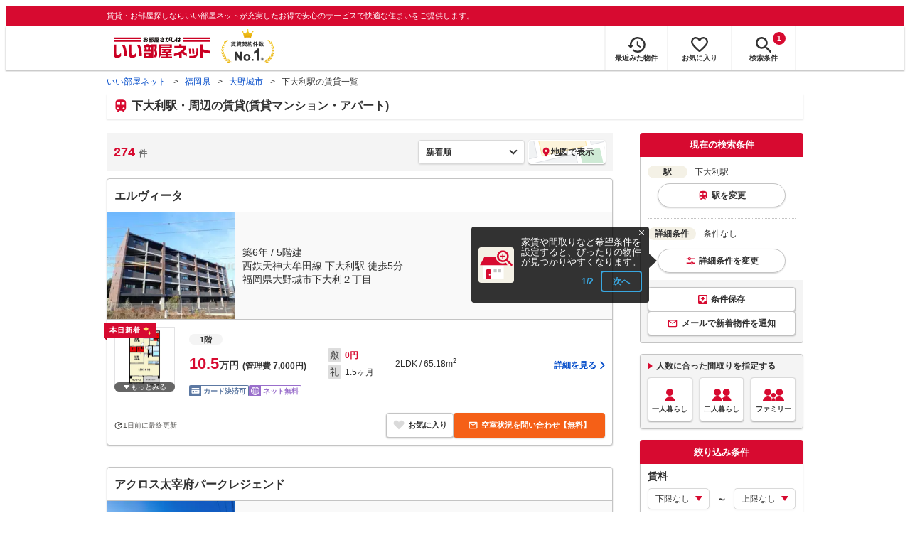

--- FILE ---
content_type: text/html; charset=utf-8
request_url: https://www.eheya.net/fukuoka/station/28179/search/
body_size: 33423
content:
<!DOCTYPE html><html lang="ja"><head><meta charSet="utf-8" data-next-head=""/><meta name="viewport" content="width=device-width,initial-scale=1.0,viewport-fit=cover" data-next-head=""/><meta name="format-detection" content="telephone=no" data-next-head=""/><meta name="theme-color" content="#d70a30" data-next-head=""/><meta name="google" content="nopagereadaloud" data-next-head=""/><meta property="og:type" content="website" data-next-head=""/><meta property="og:locale" content="ja_JP" data-next-head=""/><meta property="og:site_name" content="いい部屋ネット" data-next-head=""/><link rel="shortcut icon" type="image/vnd.microsoft.icon" href="/assets/images/common/favicon.ico" data-next-head=""/><link rel="apple-touch-icon" href="/assets/images/common/apple-touch-icon.png" data-next-head=""/><title data-next-head="">【いい部屋ネット】下大利駅・周辺の賃貸物件(マンション・アパート) - 福岡県｜賃貸住宅情報やお部屋探し</title><meta name="description" content="下大利駅(福岡県)・周辺の賃貸物件(賃貸アパート・賃貸マンション)を探すなら賃貸契約件数No.1のいい部屋ネット。下大利駅・周辺エリアにある賃料4.5万円から12万円までの全274物件からこだわり条件を指定してあなたにぴったりのお部屋をサクサク検索。大東建託パートナーズ運営。" data-next-head=""/><meta property="og:title" content="【いい部屋ネット】下大利駅・周辺の賃貸物件(マンション・アパート) - 福岡県｜賃貸住宅情報やお部屋探し" data-next-head=""/><meta property="og:description" content="下大利駅(福岡県)・周辺の賃貸物件(賃貸アパート・賃貸マンション)を探すなら賃貸契約件数No.1のいい部屋ネット。下大利駅・周辺エリアにある賃料4.5万円から12万円までの全274物件からこだわり条件を指定してあなたにぴったりのお部屋をサクサク検索。大東建託パートナーズ運営。" data-next-head=""/><meta property="og:url" content="https://www.eheya.net/fukuoka/station/28179/search/?sortType=update&amp;sortDirect=DESC" data-next-head=""/><link rel="canonical" href="https://www.eheya.net/fukuoka/station/28179/search/" data-next-head=""/><meta property="og:image" content="https://www.eheya.net/s/ogp/propertyList/ogp-propertylist.png" data-next-head=""/><meta name="robots" content="index,follow" data-next-head=""/><meta http-equiv="X-UA-Compatible" content="IE=edge" data-next-head=""/><link rel="preload" href="/assets/images/labels/label_dkselect-pc.svg" as="image" data-next-head=""/><link rel="preload" href="/assets/images/labels/label_dkselect-sp.svg" as="image" data-next-head=""/><link rel="preload" href="/assets/images/common/img_exterior_loading.svg" as="image" data-next-head=""/><link rel="preload" href="/assets/images/common/img_interior_loading.svg" as="image" data-next-head=""/><link rel="preload" href="https://image2.eheya.net/converterImage/Eseikatsu/1140767374540000196/1140767374540000196962/1140767374540000196962_1.jpg?20251115&amp;thumbnail=default" as="image" data-next-head=""/><link rel="preload" href="https://image2.eheya.net/converterImage/Eseikatsu/1140767374540000196/1140767374540000196962/1140767374540000196962_2.jpg?20251115&amp;thumbnail=default" as="image" data-next-head=""/><link rel="preload" href="https://image2.eheya.net/converterImage/Eseikatsu/1140767374540000547/1140767374540000547968/1140767374540000547968_1.jpg?20251114&amp;thumbnail=default" as="image" data-next-head=""/><link rel="preload" href="https://image2.eheya.net/converterImage/Eseikatsu/1140767374540000547/1140767374540000547968/1140767374540000547968_2.jpg?20251114&amp;thumbnail=default" as="image" data-next-head=""/><link rel="shortcut icon" type="image/vnd.microsoft.icon" href="/assets/images/common/favicon.ico"/><link rel="apple-touch-icon" href="/assets/images/common/apple-touch-icon.png"/><link rel="preconnect" href="https://rtb-csync.smartadserver.com"/><link rel="preconnect" href="https://sync.outbrain.com"/><link rel="preconnect" href="https://exchange.mediavine.com"/><link rel="preconnect" href="https://pixel.rubiconproject.com"/><link rel="preconnect" href="https://sync-criteo.ads.yieldmo.com"/><link rel="preconnect" href="https://ib.adnxs.com"/><link rel="preconnect" href="https://pr-bh.ybp.yahoo.com"/><link rel="preconnect" href="https://match.sharethrough.com"/><link rel="preconnect" href="https://secure.adnxs.com"/><link rel="preconnect" href="https://sync-t1.taboola.com"/><link rel="preconnect" href="https://adx.dable.io"/><link rel="preconnect" href="https://cs.adingo.jp"/><link rel="preconnect" href="https://connect.facebook.net"/><link rel="preconnect" href="https://gum.criteo.com"/><link rel="preconnect" href="https://s.yimg.jp"/><link rel="preconnect" href="https://static.criteo.net"/><link rel="preconnect" href="https://r.casalemedia.com"/><link rel="preconnect" href="https://www.facebook.com"/><link rel="preconnect" href="https://x.bidswitch.net"/><link rel="preconnect" href="https://tr.line.me"/><link rel="preconnect" href="https://match.prod.bidr.io"/><link rel="preconnect" href="https://sslwidget.criteo.com"/><link rel="preconnect" href="https://d.line-scdn.net"/><link rel="preconnect" href="https://tg.socdm.com"/><link rel="preconnect" href="https://adgen.socdm.com"/><link rel="preconnect" href="https://www.googletagmanager.com"/><link rel="preconnect" href="https://www.google-analytics.com"/><link rel="preconnect" href="https://b99.yahoo.co.jp"/><link rel="preconnect" href="https://mug.criteo.com"/><link rel="preload" href="/_next/static/css/28a25cfcf00f767d.css" as="style"/><link rel="preload" href="/_next/static/css/cf73dcc682bd4979.css" as="style"/><link rel="preload" href="/_next/static/css/049dbe4a6baa6ae3.css" as="style"/><link rel="preload" href="/_next/static/css/f08270e4e90a7261.css" as="style"/><link rel="preload" href="/_next/static/css/b1e7811f09a37df5.css" as="style"/><link rel="preload" href="/_next/static/css/9abc4ab2942254e5.css" as="style"/><link rel="preload" href="/_next/static/css/58f34bbdc3fc95da.css" as="style"/><link rel="preload" href="/_next/static/css/5e0f2e43fed1d9e5.css" as="style"/><link rel="preload" href="/_next/static/css/c8854138d94b59c9.css" as="style"/><script type="application/ld+json" data-next-head="">{"@context":"https://schema.org","@type":"BreadcrumbList","itemListElement":[{"@type":"ListItem","position":1,"item":{"@id":"https://www.eheya.net/","name":"いい部屋ネット"}},{"@type":"ListItem","position":2,"item":{"@id":"https://www.eheya.net/fukuoka/","name":"福岡県"}},{"@type":"ListItem","position":3,"item":{"@id":"https://www.eheya.net/fukuoka/area/40219/search/","name":"大野城市"}},{"@type":"ListItem","position":4,"item":{"@id":"https://www.eheya.net/fukuoka/station/28179/search/","name":"下大利駅の賃貸一覧"}}]}</script><script>
              (function(w,d,s,l,i){w[l]=w[l]||[];w[l].push({'gtm.start':
              new Date().getTime(),event:'gtm.js'});var f=d.getElementsByTagName(s)[0],
              j=d.createElement(s),dl=l!='dataLayer'?'&l='+l:'';j.async=true;j.src=
              'https://www.googletagmanager.com/gtm.js?id='+i+dl;f.parentNode.insertBefore(j,f);
              })(window,document,'script','dataLayer', 'GTM-NSBN7K');
              </script><link rel="stylesheet" href="/_next/static/css/28a25cfcf00f767d.css" data-n-g=""/><link rel="stylesheet" href="/_next/static/css/cf73dcc682bd4979.css" data-n-p=""/><link rel="stylesheet" href="/_next/static/css/049dbe4a6baa6ae3.css" data-n-p=""/><link rel="stylesheet" href="/_next/static/css/f08270e4e90a7261.css" data-n-p=""/><link rel="stylesheet" href="/_next/static/css/b1e7811f09a37df5.css" data-n-p=""/><link rel="stylesheet" href="/_next/static/css/9abc4ab2942254e5.css" data-n-p=""/><link rel="stylesheet" href="/_next/static/css/58f34bbdc3fc95da.css" data-n-p=""/><link rel="stylesheet" href="/_next/static/css/5e0f2e43fed1d9e5.css" data-n-p=""/><link rel="stylesheet" href="/_next/static/css/c8854138d94b59c9.css" data-n-p=""/><noscript data-n-css=""></noscript><script defer="" noModule="" src="/_next/static/chunks/polyfills-42372ed130431b0a.js"></script><script src="/_next/static/chunks/webpack-26292a51515529e4.js" defer=""></script><script src="/_next/static/chunks/framework-b2ee64c866c6ce1c.js" defer=""></script><script src="/_next/static/chunks/main-935ae9eaa1146f18.js" defer=""></script><script src="/_next/static/chunks/pages/_app-1b2b860784329c60.js" defer=""></script><script src="/_next/static/chunks/9044-21343489c5250b3e.js" defer=""></script><script src="/_next/static/chunks/7398-8e788e2dcff82d76.js" defer=""></script><script src="/_next/static/chunks/1909-9cf174b6b0316930.js" defer=""></script><script src="/_next/static/chunks/7156-cc27897226a3ff16.js" defer=""></script><script src="/_next/static/chunks/5119-fe6d5d72669eb66b.js" defer=""></script><script src="/_next/static/chunks/6912-5e1f1b46f04f6926.js" defer=""></script><script src="/_next/static/chunks/8572-30380c9083ec023b.js" defer=""></script><script src="/_next/static/chunks/6283-f622bc0577d1898f.js" defer=""></script><script src="/_next/static/chunks/7508-6fc5c310bf51738f.js" defer=""></script><script src="/_next/static/chunks/109-713ac6f58fd386e0.js" defer=""></script><script src="/_next/static/chunks/5054-cfacefa42320bebe.js" defer=""></script><script src="/_next/static/chunks/3688-4dd2eaf98919d367.js" defer=""></script><script src="/_next/static/chunks/9065-ec73af5f16f542b7.js" defer=""></script><script src="/_next/static/chunks/6457-ebe9377fa896cbbf.js" defer=""></script><script src="/_next/static/chunks/6259-97b5d4c94848922f.js" defer=""></script><script src="/_next/static/chunks/9486-5ad861b2f4aafcf6.js" defer=""></script><script src="/_next/static/chunks/5107-d7befba482228d5c.js" defer=""></script><script src="/_next/static/chunks/9156-bb9b5b86eb354c74.js" defer=""></script><script src="/_next/static/chunks/4217-7ac92e8092bef92b.js" defer=""></script><script src="/_next/static/chunks/957-521f7250486364ce.js" defer=""></script><script src="/_next/static/chunks/8116-71aa8052b4371981.js" defer=""></script><script src="/_next/static/chunks/706-20fca8f165283acb.js" defer=""></script><script src="/_next/static/chunks/8918-8d67df3ac947ec5d.js" defer=""></script><script src="/_next/static/chunks/pages/%5Bprefecture_slug%5D/station/%5Bval_code%5D/search-91326fe6d0e263bb.js" defer=""></script><script src="/_next/static/-Ab0wMSLsOyYjczv7E_JP/_buildManifest.js" defer=""></script><script src="/_next/static/-Ab0wMSLsOyYjczv7E_JP/_ssgManifest.js" defer=""></script></head><body><noscript><iframe title="GTM" src="https://www.googletagmanager.com/ns.html?id=GTM-NSBN7K" height="0" width="0" style="display:none;visibility:hidden"></iframe></noscript><link rel="preload" as="image" href="/assets/images/common/logo_eheya.svg"/><link rel="preload" as="image" href="/assets/images/common/img_keiyakukensu.svg"/><link rel="preload" as="image" href="/assets/images/icons/icon_history.svg"/><link rel="preload" as="image" href="/assets/images/icons/icon_favorite.svg"/><link rel="preload" as="image" href="/assets/images/icons/icon_search.svg"/><link rel="preload" as="image" href="/assets/images/icons/icon_menu.svg"/><link rel="preload" as="image" href="/assets/images/common/icons/icon_people-single.svg"/><link rel="preload" as="image" href="/assets/images/common/icons/icon_people-pair.svg"/><link rel="preload" as="image" href="/assets/images/common/icons/icon_people-family.svg"/><link rel="preload" as="image" href="/assets/images/pages/propertyList/icons/icon_pin-red.svg"/><link rel="preload" as="image" href="https://image2.eheya.net/converterImage/Eseikatsu/1140767374540000196/1140767374540000196962/1140767374540000196962_1.jpg?20251115&amp;thumbnail=default"/><link rel="preload" as="image" href="https://image2.eheya.net/converterImage/Eseikatsu/1140767374540000196/1140767374540000196962/1140767374540000196962_2.jpg?20251115&amp;thumbnail=default"/><link rel="preload" as="image" href="/assets/images/icons/icon_mail-white.svg"/><link rel="preload" as="image" href="https://image2.eheya.net/converterImage/Eseikatsu/1140767374540000547/1140767374540000547968/1140767374540000547968_1.jpg?20251114&amp;thumbnail=default"/><link rel="preload" as="image" href="https://image2.eheya.net/converterImage/Eseikatsu/1140767374540000547/1140767374540000547968/1140767374540000547968_2.jpg?20251114&amp;thumbnail=default"/><link rel="preload" as="image" href="/assets/images/icons/icon_rabbit-chat.svg"/><link rel="preload" as="image" href="/assets/images/common/icons/thirdPartyFacility/icon_bank.svg"/><link rel="preload" as="image" href="/assets/images/common/icons/thirdPartyFacility/icon_hospital.svg"/><link rel="preload" as="image" href="/assets/images/common/icons/thirdPartyFacility/icon_supermarket.svg"/><link rel="preload" as="image" href="/assets/images/common/icons/thirdPartyFacility/icon_ds.svg"/><link rel="preload" as="image" href="/assets/images/common/icons/thirdPartyFacility/icon_kids.svg"/><link rel="preload" as="image" href="/assets/images/common/icons/thirdPartyFacility/icon_conveni.svg"/><div id="__next"><div data-testid="StationPropertyListLogs_logs_pv" data-logs="{&quot;pageGroup&quot;:&quot;list&quot;,&quot;pageShubetsu&quot;:&quot;list_line&quot;,&quot;pageId&quot;:&quot;list_line&quot;,&quot;hitsCount&quot;:&quot;274&quot;,&quot;todofukenCd&quot;:&quot;40&quot;,&quot;shikuchosonCd&quot;:&quot;&quot;,&quot;machiazaCd&quot;:&quot;&quot;,&quot;lineCd&quot;:&quot;&quot;,&quot;stationCd&quot;:&quot;&quot;,&quot;valCd&quot;:&quot;28179&quot;}" class="logs_pv"></div><div data-logs="{&quot;metricsEvent&quot;:&quot;pv&quot;,&quot;metricsLabel&quot;:&quot;PageView&quot;,&quot;metricsOrder&quot;:4,&quot;metricsPattern&quot;:&quot;C&quot;}" class="logs_ab_pv"></div><header><div class="Header_sub__7iHq7"><div class="Header_sub_inner__rZaCK"><div class="Header_tagline__oZW_t">賃貸・お部屋探しならいい部屋ネットが充実したお得で安心のサービスで快適な住まいをご提供します。</div></div></div><div class="Header_main__4ry9v"><div class="Header_main_inner__rvWl0"><a href="/" data-testid="Header-logo"><div class="Header_logo__xO_zg"><img src="/assets/images/common/logo_eheya.svg" alt="賃貸・お部屋探しならいい部屋ネット" width="136" height="30"/></div></a><img src="/assets/images/common/img_keiyakukensu.svg" width="58" height="37" class="Header_no1__iAqKf" alt="賃貸契約数No.1"/><ul class="Header_navi__AnoT8"><li class="Header_navi_item__SGU9o"><div class="Header_iconLink__SWk5k"><a href="/mypage/history/" class="Header_iconLink_link__lzkGl"><div class="Header_iconLink_icon__q4HOc"><img src="/assets/images/icons/icon_history.svg" alt="" width="25" height="22"/></div><div class="Header_iconLink_label__SGNx2">最近みた物件</div></a></div></li><li class="Header_navi_item__SGU9o"><div class="Header_iconLink__SWk5k"><div class="styles_tooltipContainer___maqH" role="none"><div class="styles_children__Se6_k"><a href="/mypage/favorite/" class="Header_iconLink_link__lzkGl"><div class="Header_iconLink_icon__q4HOc"><img src="/assets/images/icons/icon_favorite.svg" alt="" width="24" height="21"/></div><div class="Header_iconLink_label__SGNx2">お気に入り</div></a></div></div></div></li><li class="Header_navi_item__SGU9o Header_navi_item-saveSearch__VXenp"><div class="Header_iconLink__SWk5k"><a href="/mypage/condition/" class="Header_iconLink_link__lzkGl"><div class="Header_iconLink_icon__q4HOc"><img src="/assets/images/icons/icon_search.svg" alt="検索条件" width="22" height="22"/></div><div class="Header_iconLink_label__SGNx2">検索条件</div></a></div></li><li class="Header_navi_item__SGU9o Header_navi_item-menu__oR_rI"><div class="Header_iconLink__SWk5k" aria-hidden="true"><div class="Header_iconLink_link__lzkGl"><div class="Header_iconLink_icon__q4HOc"><img src="/assets/images/icons/icon_menu.svg" alt="メニュー" width="22" height="17"/></div><div class="Header_iconLink_label__SGNx2">メニュー</div></div></div></li></ul></div></div><div class="Header_menu__vsakH"></div></header><main><div class="layout_container__cdpUJ"><div class="d-lg-only"><div class="Breadcrumb_wrap__ImwFv"><ul class="Breadcrumb_list__SuxCm"><li class="Breadcrumb_item__SDNfV"><a class="Breadcrumb_link___Sn0Q" href="/">いい部屋ネット</a></li><li class="Breadcrumb_item__SDNfV"><a class="Breadcrumb_link___Sn0Q" href="/fukuoka/">福岡県</a></li><li class="Breadcrumb_item__SDNfV"><a class="Breadcrumb_link___Sn0Q" href="/fukuoka/area/40219/search/">大野城市</a></li><li class="Breadcrumb_item__SDNfV">下大利駅の賃貸一覧</li></ul></div></div><div class="styles_heading1Container__QGjRR"><div class="styles_inner__Mi_yz"><div class="styles_text__cQg7A"><h1>下大利駅・周辺の賃貸(賃貸マンション・アパート)</h1></div></div></div><div class="styles_buildingSearchResultContainer__IdIcU"><div class="styles_contents__6x7_1"><div class="d-sm-only"></div><div class="styles_contents_side__fODqG"><div class="styles_stickySidebar__ad9Lm"><div class="styles_currentConditionPanel__x_uir" data-testid="BuildingSearchSidebar_currentConditionPanel"><div class="styles_panel__ov4Tg"><div class="styles_panel_header__tAu1p">現在の検索条件</div><div class="styles_panel_body__T6WTT"><div class="styles_list__WoaXo"><div class="styles_list_item__6_3P5"><div aria-hidden="true" class="styles_group__15ViJ d-sm-only"><div class="styles_label__4X_X0 styles_label-lineStation__A4tG_"></div><div class="styles_text__9MfFc">下大利駅</div><div class="styles_change__SBuCb">変更</div></div><div class="styles_group__15ViJ d-lg-only"><div class="styles_text__9MfFc"><span class="styles_text_label__8doWP">駅</span>下大利駅</div><div aria-hidden="true" class="styles_changeButton__qZnTx"><div class="styles_change__SBuCb styles_change-lineStation__8H3_O">駅を変更</div></div></div></div><div class="styles_list_item__6_3P5"><div class="d-sm-only" aria-hidden="true"><div class="styles_group__BhO2i"><div class="styles_label__L_10H"></div><div class="styles_text__1tKCI" data-testid="BuildingSearchDetailCondition_conditionDetail-sm">条件なし</div><div class="styles_tooltipContainer___maqH" role="none"><div class="styles_children__Se6_k"><div class="styles_change__n_Jpb" aria-hidden="true">変更</div></div></div></div></div><div class="d-lg-only"><div class="styles_text__1tKCI"><span class="styles_text_label__4klQK">詳細条件</span>条件なし</div><div class="styles_tooltipContainer___maqH" role="none"><div class="styles_children__Se6_k"><div class="styles_changeButton__1YnSp" aria-hidden="true"><div class="styles_change__n_Jpb">詳細条件を変更</div></div></div></div></div></div></div></div><div class="styles_panel_footer__5MoOA" data-testid="BuildingSearchCurrentConditionPanel_footer"><div class="styles_container__mQ_jU d-sm-only"><div class="styles_saveConditionButtonContainer__zF6Hb"><button type="button" class="styles_saveConditionButton__oq5iy">条件保存</button></div><div class="styles_newArrivalNotificationButtonContainer__Dby_7"><div data-logs="{&quot;metricsEvent&quot;:&quot;click&quot;,&quot;metricsLabel&quot;:&quot;クリック（物件通知登録ボタンクリック）&quot;,&quot;metricsOrder&quot;:3,&quot;metricsPattern&quot;:&quot;C&quot;}" class="logs_ab_click styles_abClickLogWrapper___Ccbk"><button type="button" class="styles_newArrivalNotificationButton__39rI3">メールで新着物件を通知</button></div></div></div><div class="styles_container__mQ_jU d-lg-only"><div class="styles_saveConditionButtonContainer__zF6Hb"><button type="button" class="styles_saveConditionButton__oq5iy">条件保存</button></div><div class="styles_newArrivalNotificationButtonContainer__Dby_7"><div data-logs="{&quot;metricsEvent&quot;:&quot;click&quot;,&quot;metricsLabel&quot;:&quot;クリック（物件通知登録ボタンクリック）&quot;,&quot;metricsOrder&quot;:3,&quot;metricsPattern&quot;:&quot;C&quot;}" class="logs_ab_click styles_abClickLogWrapper___Ccbk"><button type="button" class="styles_newArrivalNotificationButton__39rI3">メールで新着物件を通知</button></div></div></div></div></div></div><div class="styles_housePlanSelectionPanel__ycZBZ" data-testid="BuildingSearchSidebar_housePlanSelectionPanel"><div class="BuildingSearchHousePlanSelectionPanel_box__1ZmDU"><div class="BuildingSearchHousePlanSelectionPanel_body__W1ISn"><div class="BuildingSearchHousePlanSelectionPanel_title__qOj8K">人数に合った間取りを指定する</div><div class="BuildingSearchHousePlanSelectionPanel_list__BkWwY"><div class="BuildingSearchHousePlanSelectionPanel_button__UPmJQ" aria-hidden="true"><img class="d-lg-only" src="/assets/images/common/icons/icon_people-single.svg" alt="一人暮らし" width="30" height="30"/><span>一人暮らし</span></div><div class="BuildingSearchHousePlanSelectionPanel_button__UPmJQ" aria-hidden="true"><img class="d-lg-only" src="/assets/images/common/icons/icon_people-pair.svg" alt="二人暮らし" width="30" height="30"/><span>二人暮らし</span></div><div class="BuildingSearchHousePlanSelectionPanel_button__UPmJQ" aria-hidden="true"><img class="d-lg-only" src="/assets/images/common/icons/icon_people-family.svg" alt="ファミリー" width="30" height="30"/><span>ファミリー</span></div></div></div></div></div><div class="d-lg-only" data-testid="BuildingSearchSidebar_sideConditionPanel"><div class="styles_panel__ryxzw"><div class="styles_panel_header__BYx9u"><div>絞り込み条件</div></div><div class="styles_panel_body__1E_Hb styles_panel_body-noFooter__oi4zg"><div><div class="styles_conditionGroup__vzBOe"><div class="styles_conditionGroup_label__eGsPQ"><div class="styles_conditionGroupLabel__78tpo">賃料</div></div><div><div class="styles_condition__hE6V2"><div class="styles_rangeSelect__daxJL"><div class="styles_rangeSelect_from___BJOC"><div class="styles_selectWrapper__dFE9V"><select name="detail.priceMin" class="styles_select__VqrVl"><option value="">下限なし</option><option value="YEN_30000">3万円</option><option value="YEN_35000">3.5万円</option><option value="YEN_40000">4万円</option><option value="YEN_45000">4.5万円</option><option value="YEN_50000">5万円</option><option value="YEN_55000">5.5万円</option><option value="YEN_60000">6万円</option><option value="YEN_65000">6.5万円</option><option value="YEN_70000">7万円</option><option value="YEN_75000">7.5万円</option><option value="YEN_80000">8万円</option><option value="YEN_85000">8.5万円</option><option value="YEN_90000">9万円</option><option value="YEN_95000">9.5万円</option><option value="YEN_100000">10万円</option><option value="YEN_110000">11万円</option><option value="YEN_120000">12万円</option><option value="YEN_130000">13万円</option><option value="YEN_140000">14万円</option><option value="YEN_150000">15万円</option><option value="YEN_160000">16万円</option><option value="YEN_170000">17万円</option><option value="YEN_180000">18万円</option><option value="YEN_190000">19万円</option><option value="YEN_200000">20万円</option><option value="YEN_300000">30万円</option><option value="YEN_400000">40万円</option><option value="YEN_500000">50万円</option><option value="YEN_1000000">100万円</option></select></div></div><div class="styles_rangeSelect_waveDash___opX2">～</div><div class="styles_rangeSelect_to__LBFNO"><div class="styles_selectWrapper__dFE9V"><select name="detail.priceMax" class="styles_select__VqrVl"><option value="">上限なし</option><option value="YEN_30000">3万円</option><option value="YEN_35000">3.5万円</option><option value="YEN_40000">4万円</option><option value="YEN_45000">4.5万円</option><option value="YEN_50000">5万円</option><option value="YEN_55000">5.5万円</option><option value="YEN_60000">6万円</option><option value="YEN_65000">6.5万円</option><option value="YEN_70000">7万円</option><option value="YEN_75000">7.5万円</option><option value="YEN_80000">8万円</option><option value="YEN_85000">8.5万円</option><option value="YEN_90000">9万円</option><option value="YEN_95000">9.5万円</option><option value="YEN_100000">10万円</option><option value="YEN_110000">11万円</option><option value="YEN_120000">12万円</option><option value="YEN_130000">13万円</option><option value="YEN_140000">14万円</option><option value="YEN_150000">15万円</option><option value="YEN_160000">16万円</option><option value="YEN_170000">17万円</option><option value="YEN_180000">18万円</option><option value="YEN_190000">19万円</option><option value="YEN_200000">20万円</option><option value="YEN_300000">30万円</option><option value="YEN_400000">40万円</option><option value="YEN_500000">50万円</option><option value="YEN_1000000">100万円</option></select></div></div></div></div><div class="styles_condition__hE6V2"><div class="styles_container__NFlII"><label class="styles_label__NPAiS"><input type="checkbox" class="styles_label_checkbox__I5_B5" name="detail.includeManageCost"/><div class="styles_label_text__tT6A3 styles_label_text--small__75S7h">管理費・共益費込み</div></label></div></div><div class="layout_mgb-10__5wAat"><hr class="Hr_hr__TIV0k Hr_hrType__bmdCP Hr_hrType-dotted__rikaE Hr_hrColor__HEv_k Hr_hrColor-silver__vcf_h Hr_borderWidth__j2Iy8 Hr_borderWidth-1px__qXg_2" data-testid="Hr"/></div><div class="styles_condition__hE6V2"><div class="styles_container__NFlII"><label class="styles_label__NPAiS"><input type="checkbox" class="styles_label_checkbox__I5_B5" name="detail.isDepositZero"/><div class="styles_label_text__tT6A3 styles_label_text--small__75S7h">敷金0円</div></label></div></div><div class="styles_condition__hE6V2"><div class="styles_condition_item__bKywp styles_condition_item-short___s1lD"><div class="styles_container__NFlII"><label class="styles_label__NPAiS"><input type="checkbox" class="styles_label_checkbox__I5_B5" name="detail.isKeyMoneyZero"/><div class="styles_label_text__tT6A3 styles_label_text--small__75S7h">礼金0円</div></label></div></div></div></div></div><div class="styles_conditionGroup__vzBOe"><div class="styles_conditionGroup_label__eGsPQ"><div class="styles_conditionGroupLabel__78tpo">間取り</div></div><div><div class="styles_condition__hE6V2"><div class="styles_roomPlanList__HOnnb"><div class="layout_mgb-10__5wAat styles_roomPlanList_item__xAbL9 styles_roomPlanList_item-short__BrN2d"><div class="styles_container__NFlII"><label class="styles_label__NPAiS"><input type="checkbox" class="styles_label_checkbox__I5_B5" name="detail.housePlans" value="ONE_R"/><div class="styles_label_text__tT6A3 styles_label_text--small__75S7h">1R</div></label></div></div><div class="layout_mgb-10__5wAat styles_roomPlanList_item__xAbL9 styles_roomPlanList_item-short__BrN2d"><div class="styles_container__NFlII"><label class="styles_label__NPAiS"><input type="checkbox" class="styles_label_checkbox__I5_B5" name="detail.housePlans" value="ONE_K"/><div class="styles_label_text__tT6A3 styles_label_text--small__75S7h">1K</div></label></div></div><div class="layout_mgb-10__5wAat styles_roomPlanList_item__xAbL9 styles_roomPlanList_item-short__BrN2d"><div class="styles_container__NFlII"><label class="styles_label__NPAiS"><input type="checkbox" class="styles_label_checkbox__I5_B5" name="detail.housePlans" value="ONE_DK"/><div class="styles_label_text__tT6A3 styles_label_text--small__75S7h">1DK</div></label></div></div><div class="layout_mgb-10__5wAat styles_roomPlanList_item__xAbL9 styles_roomPlanList_item-short__BrN2d"><div class="styles_container__NFlII"><label class="styles_label__NPAiS"><input type="checkbox" class="styles_label_checkbox__I5_B5" name="detail.housePlans" value="ONE_LDK"/><div class="styles_label_text__tT6A3 styles_label_text--small__75S7h">1LDK</div></label></div></div><div class="layout_mgb-10__5wAat styles_roomPlanList_item__xAbL9 styles_roomPlanList_item-short__BrN2d"><div class="styles_container__NFlII"><label class="styles_label__NPAiS"><input type="checkbox" class="styles_label_checkbox__I5_B5" name="detail.housePlans" value="TWO_K"/><div class="styles_label_text__tT6A3 styles_label_text--small__75S7h">2K</div></label></div></div><div class="layout_mgb-10__5wAat styles_roomPlanList_item__xAbL9 styles_roomPlanList_item-short__BrN2d"><div class="styles_container__NFlII"><label class="styles_label__NPAiS"><input type="checkbox" class="styles_label_checkbox__I5_B5" name="detail.housePlans" value="TWO_DK"/><div class="styles_label_text__tT6A3 styles_label_text--small__75S7h">2DK</div></label></div></div><div class="layout_mgb-10__5wAat styles_roomPlanList_item__xAbL9 styles_roomPlanList_item-short__BrN2d"><div class="styles_container__NFlII"><label class="styles_label__NPAiS"><input type="checkbox" class="styles_label_checkbox__I5_B5" name="detail.housePlans" value="TWO_LDK"/><div class="styles_label_text__tT6A3 styles_label_text--small__75S7h">2LDK</div></label></div></div><div class="layout_mgb-10__5wAat styles_roomPlanList_item__xAbL9 styles_roomPlanList_item-short__BrN2d"><div class="styles_container__NFlII"><label class="styles_label__NPAiS"><input type="checkbox" class="styles_label_checkbox__I5_B5" name="detail.housePlans" value="THREE_K"/><div class="styles_label_text__tT6A3 styles_label_text--small__75S7h">3K</div></label></div></div><div class="layout_mgb-10__5wAat styles_roomPlanList_item__xAbL9 styles_roomPlanList_item-short__BrN2d"><div class="styles_container__NFlII"><label class="styles_label__NPAiS"><input type="checkbox" class="styles_label_checkbox__I5_B5" name="detail.housePlans" value="THREE_DK"/><div class="styles_label_text__tT6A3 styles_label_text--small__75S7h">3DK</div></label></div></div><div class="layout_mgb-10__5wAat styles_roomPlanList_item__xAbL9 styles_roomPlanList_item-short__BrN2d"><div class="styles_container__NFlII"><label class="styles_label__NPAiS"><input type="checkbox" class="styles_label_checkbox__I5_B5" name="detail.housePlans" value="THREE_LDK"/><div class="styles_label_text__tT6A3 styles_label_text--small__75S7h">3LDK</div></label></div></div><div class="layout_mgb-10__5wAat styles_roomPlanList_item__xAbL9 styles_roomPlanList_item-short__BrN2d"><div class="styles_container__NFlII"><label class="styles_label__NPAiS"><input type="checkbox" class="styles_label_checkbox__I5_B5" name="detail.housePlans" value="FOUR_K_MORE"/><div class="styles_label_text__tT6A3 styles_label_text--small__75S7h">4K以上</div></label></div></div></div></div></div></div><div class="styles_conditionGroup__vzBOe"><div class="styles_conditionGroup_label__eGsPQ"><div class="styles_conditionGroupLabel__78tpo">専有面積</div></div><div><div class="styles_condition__hE6V2"><div class="styles_rangeSelect__daxJL"><div class="styles_rangeSelect_from___BJOC"><div class="styles_selectWrapper__dFE9V"><select name="detail.usePartAreaMin" class="styles_select__VqrVl"><option value="">下限なし</option><option value="SQUARE_METERS_10">10㎡</option><option value="SQUARE_METERS_20">20㎡</option><option value="SQUARE_METERS_30">30㎡</option><option value="SQUARE_METERS_40">40㎡</option><option value="SQUARE_METERS_50">50㎡</option><option value="SQUARE_METERS_60">60㎡</option><option value="SQUARE_METERS_70">70㎡</option><option value="SQUARE_METERS_80">80㎡</option><option value="SQUARE_METERS_90">90㎡</option><option value="SQUARE_METERS_100">100㎡</option><option value="SQUARE_METERS_200">200㎡</option><option value="SQUARE_METERS_300">300㎡</option><option value="SQUARE_METERS_400">400㎡</option><option value="SQUARE_METERS_500">500㎡</option><option value="SQUARE_METERS_750">750㎡</option><option value="SQUARE_METERS_1000">1,000㎡</option></select></div></div><div class="styles_rangeSelect_waveDash___opX2">～</div><div class="styles_rangeSelect_to__LBFNO"><div class="styles_selectWrapper__dFE9V"><select name="detail.usePartAreaMax" class="styles_select__VqrVl"><option value="">上限なし</option><option value="SQUARE_METERS_10">10㎡</option><option value="SQUARE_METERS_20">20㎡</option><option value="SQUARE_METERS_30">30㎡</option><option value="SQUARE_METERS_40">40㎡</option><option value="SQUARE_METERS_50">50㎡</option><option value="SQUARE_METERS_60">60㎡</option><option value="SQUARE_METERS_70">70㎡</option><option value="SQUARE_METERS_80">80㎡</option><option value="SQUARE_METERS_90">90㎡</option><option value="SQUARE_METERS_100">100㎡</option><option value="SQUARE_METERS_200">200㎡</option><option value="SQUARE_METERS_300">300㎡</option><option value="SQUARE_METERS_400">400㎡</option><option value="SQUARE_METERS_500">500㎡</option><option value="SQUARE_METERS_750">750㎡</option><option value="SQUARE_METERS_1000">1,000㎡</option></select></div></div></div></div></div></div><div class="styles_conditionGroup__vzBOe"><div class="styles_conditionGroup_label__eGsPQ"><div class="styles_conditionGroupLabel__78tpo">最寄り駅からの徒歩時間</div></div><div><div class="styles_condition__hE6V2"><div class="layout_mgb-10__5wAat"><div class="styles_selectWrapper__dFE9V"><select name="detail.walkFromStationMinutes" class="styles_select__VqrVl"><option value="">指定なし</option><option value="LESS_5_MINUTES">5分以内</option><option value="LESS_10_MINUTES">10分以内</option><option value="LESS_15_MINUTES">15分以内</option><option value="LESS_20_MINUTES">20分以内</option><option value="LESS_30_MINUTES">30分以内</option><option value="MORE_30_MINUTES">30分以上</option></select></div></div><div class="styles_container__NFlII"><label class="styles_label__NPAiS"><input type="checkbox" class="styles_label_checkbox__I5_B5" name="detail.includeBusMinutes"/><div class="styles_label_text__tT6A3 styles_label_text--small__75S7h">バス乗車時間を含む</div></label></div></div></div></div><div class="styles_conditionGroup__vzBOe"><div class="styles_conditionGroup_label__eGsPQ"><div class="styles_conditionGroupLabel__78tpo">築年数</div></div><div><div class="styles_condition__hE6V2"><div class="styles_selectWrapper__dFE9V"><select name="detail.age" class="styles_select__VqrVl"><option value="">指定なし</option><option value="NEW_BUILD">新築</option><option value="LESS_3">3年以内</option><option value="LESS_5">5年以内</option><option value="LESS_10">10年以内</option><option value="LESS_15">15年以内</option><option value="LESS_20">20年以内</option><option value="LESS_25">25年以内</option><option value="LESS_30">30年以内</option><option value="MORE_AGE_30">30年超</option></select></div></div></div></div><div class="styles_conditionGroup__vzBOe"><div class="styles_conditionGroup_label__eGsPQ"><div class="styles_conditionGroupLabel__78tpo">こだわり条件</div></div><div><div class="styles_condition__hE6V2"><div class="styles_container__NFlII"><label class="styles_label__NPAiS"><input type="checkbox" class="styles_label_checkbox__I5_B5" name="detail.isSeparatedBathAndToilet"/><div class="styles_label_text__tT6A3 styles_label_text--small__75S7h">バストイレ別</div></label></div></div><div class="styles_condition__hE6V2"><div class="styles_container__NFlII"><label class="styles_label__NPAiS"><input type="checkbox" class="styles_label_checkbox__I5_B5" name="detail.isOverSecondFloor"/><div class="styles_label_text__tT6A3 styles_label_text--small__75S7h">２階以上</div></label></div></div><div class="styles_condition__hE6V2"><div class="styles_container__NFlII"><label class="styles_label__NPAiS"><input type="checkbox" class="styles_label_checkbox__I5_B5" name="detail.hasParking"/><div class="styles_label_text__tT6A3 styles_label_text--small__75S7h">駐車場（近隣含む）</div></label></div></div><div class="styles_condition__hE6V2"><div class="styles_container__NFlII"><label class="styles_label__NPAiS"><input type="checkbox" class="styles_label_checkbox__I5_B5" name="detail.hasAirConditioner"/><div class="styles_label_text__tT6A3 styles_label_text--small__75S7h">エアコン</div></label></div></div><div class="styles_condition__hE6V2"><div class="styles_container__NFlII"><label class="styles_label__NPAiS"><input type="checkbox" class="styles_label_checkbox__I5_B5" name="detail.hasWashingMachinePlace"/><div class="styles_label_text__tT6A3 styles_label_text--small__75S7h">室内洗濯機置場</div></label></div></div><div class="styles_condition__hE6V2"><div class="styles_container__NFlII"><label class="styles_label__NPAiS"><input type="checkbox" class="styles_label_checkbox__I5_B5" name="detail.isFreeWashRoom"/><div class="styles_label_text__tT6A3 styles_label_text--small__75S7h">洗面所独立</div></label></div></div><div class="styles_condition__hE6V2"><div class="styles_container__NFlII"><label class="styles_label__NPAiS"><input type="checkbox" class="styles_label_checkbox__I5_B5" name="detail.isPetNegotiable"/><div class="styles_label_text__tT6A3 styles_label_text--small__75S7h">ペット相談・可</div></label></div></div><div class="styles_condition__hE6V2"><div class="styles_container__NFlII"><label class="styles_label__NPAiS"><input type="checkbox" class="styles_label_checkbox__I5_B5" name="detail.isPetFriendly"/><div class="styles_label_text__tT6A3 styles_label_text--small__75S7h">ペット共生<img src="[data-uri]" width="30" height="18" loading="lazy" alt="ペット共生"/></div></label><button type="button" class="styles_faq__pS5Ox"><img src="/assets/images/icons/icon_question.svg" width="15" height="15" loading="lazy" alt="質問"/></button></div></div><div class="styles_condition__hE6V2"><div class="styles_container__NFlII"><label class="styles_label__NPAiS"><input type="checkbox" class="styles_label_checkbox__I5_B5" name="detail.hasAutolock"/><div class="styles_label_text__tT6A3 styles_label_text--small__75S7h">オートロック</div></label></div></div><div class="styles_condition__hE6V2"><div class="styles_container__NFlII"><label class="styles_label__NPAiS"><input type="checkbox" class="styles_label_checkbox__I5_B5" name="detail.hasOverDoubleCookingStove"/><div class="styles_label_text__tT6A3 styles_label_text--small__75S7h">コンロ２口以上</div></label></div></div><div class="styles_condition__hE6V2"><div class="styles_container__NFlII"><label class="styles_label__NPAiS"><input type="checkbox" class="styles_label_checkbox__I5_B5" name="detail.hasMonitorAutolock"/><div class="styles_label_text__tT6A3 styles_label_text--small__75S7h">モニタ付きインターフォン</div></label></div></div><div class="styles_condition__hE6V2"><div class="styles_container__NFlII"><label class="styles_label__NPAiS"><input type="checkbox" class="styles_label_checkbox__I5_B5" name="detail.hasWarmWaterWashingToiletSeat"/><div class="styles_label_text__tT6A3 styles_label_text--small__75S7h">温水洗浄便座</div></label></div></div><div class="styles_condition__hE6V2"><div class="styles_container__NFlII"><label class="styles_label__NPAiS"><input type="checkbox" class="styles_label_checkbox__I5_B5" name="detail.isCityGas"/><div class="styles_label_text__tT6A3 styles_label_text--small__75S7h">都市ガス</div></label></div></div><div class="styles_condition__hE6V2"><div class="styles_container__NFlII"><label class="styles_label__NPAiS"><input type="checkbox" class="styles_label_checkbox__I5_B5" name="detail.isDKSelect"/><div class="styles_label_text__tT6A3 styles_label_text--small__75S7h"><img src="/assets/images/labels/label_dkselect-transparent.svg" width="84" height="10" loading="lazy" alt="DK SELECT" data-testid="BuildingSearchDKSelectCheckbox_dkSelectImage"/></div></label><button type="button" class="styles_faq__pS5Ox" data-testid="BuildingSearchDKSelectCheckbox_question"><img src="/assets/images/icons/icon_question.svg" width="15" height="15" loading="lazy" alt="質問"/></button></div></div></div></div><div class="layout_mgb-20__Qbzoa"><button type="button" class="styles_additionalConditionButton__ibQoj">さらに条件を追加する</button></div><div class="styles_action__OrnAr"><div class="styles_counter__ARtMX" data-testid="BuildingSearchSideConditionFormPanel_count">この条件の物件数<span class="styles_counter_count__egUlO"><div class="styles_animationRoot__rzUKD"><span>274</span></div></span>件</div><div class="layout_mgt-10__dCltc layout_mgb-10__5wAat"><button type="button" class="styles_searchButton__bw1ZT">この条件で検索する</button></div><div aria-hidden="true" class="styles_clearButton__1uWDy">選択した条件をクリアする</div></div></div></div></div></div></div></div><div></div><div class="styles_contents_main__go3zl"><div class="styles_wrapper__odFnQ"><div data-testid="BuildingSearchResult_header"><div class="styles_header__oosxw"><div class="styles_text__cVdg8" data-testid="BuildingSearchResultHeader_count"><span class="styles_count__T6oqv">274</span><span>件</span></div><div class="styles_selectContents__ZfZ0E"><div class="styles_selectBox__XBpEU"><select aria-label="並び順"><option value="UPDATE_DESC" selected="">新着順</option><option value="RECOMMENDED">おすすめ順</option><option value="PRICE_ASC">賃料の安い順</option><option value="PRICE_DESC">賃料の高い順</option><option value="AREA_DESC">面積が広い順</option><option value="HOUSE_PLAN_ASC">間取り順</option><option value="AGE_ASC">築年数が新しい順</option><option value="WALK_ASC">徒歩で近い順</option><option value="BUS_ASC">バスで近い順</option><option value="ADDRESS_ASC">住所別</option></select></div><div class="styles_buildingSearchMapButton__6yjmB"><div class="styles_mapButton__3cr_w styles_mapButton_borderWhite__28rer" aria-hidden="true"><img alt="地図ピンのアイコン" src="/assets/images/pages/propertyList/icons/icon_pin-red.svg" width="14" height="14"/><span class="styles_mapButton_text__CMjS3">地図で表示</span></div></div></div></div></div><div data-testid="BuildingSearchResult_list"><div class="logs_bukken_list" data-logs="{&quot;propertyFullIds&quot;:[[&quot;300001403000551000002&quot;],[&quot;300001403003270000001&quot;],[&quot;300001403003269000001&quot;],[&quot;300000742002482000008&quot;],[&quot;300000742006216000001&quot;],[&quot;300001403003266000001&quot;],[&quot;300001563001665000001&quot;],[&quot;300000742010520000006&quot;,&quot;300000742010520000003&quot;,&quot;300000742010520000007&quot;,&quot;300000742010520000011&quot;,&quot;300000742010520000002&quot;,&quot;300000742010520000010&quot;,&quot;300000742010520000004&quot;,&quot;300000742010520000009&quot;,&quot;300000742010520000005&quot;,&quot;300000742010520000008&quot;,&quot;300000742010520000001&quot;],[&quot;300000742010427000002&quot;,&quot;300000742010427000001&quot;],[&quot;300000742004985000001&quot;,&quot;300000742004985000005&quot;],[&quot;300001403002892000002&quot;],[&quot;300000742006945000005&quot;,&quot;300000742006945000004&quot;],[&quot;300001403003254000001&quot;],[&quot;300000742003328000008&quot;],[&quot;300000742008363000002&quot;],[&quot;300000740000936004134&quot;],[&quot;300000742007780000010&quot;],[&quot;300000742008305000005&quot;],[&quot;300000742007725000003&quot;],[&quot;300000742004905000007&quot;]]}" data-testid="BuildingCassetteList"><div class="styles_buildingCassetteWrapper__4k1bp"><div class="styles_cassette__mXMcz"><a class="styles_titleWithLink__vE7xU styles_titleWithLink-link__znG4N" href="/detail/300001403000551000002/" data-testid="BuildingCassette_titleWithLink"><h2>エルヴィータ</h2></a><a class="styles_info__onvrW styles_info-link__6eBjw" href="/detail/300001403000551000002/" data-testid="BuildingCassette_cassetteWithLink"><div class="styles_image__JVJgN styles_image-loading__jJoMh"><img src="https://image2.eheya.net/converterImage/Eseikatsu/1140767374540000196/1140767374540000196962/1140767374540000196962_1.jpg?20251115&amp;thumbnail=default" alt="エルヴィータの外観画像" data-testid="InfoContent_exteriorImage"/></div><div class="styles_text__vqbO2"><div class="styles_labelList__h3694"></div><span data-testid="InfoContent_ageAndStory">築6年<!-- --> / <!-- -->5階建</span><span data-testid="InfoContent_transportation">西鉄天神大牟田線 下大利駅 徒歩5分</span><span data-testid="InfoContent_address">福岡県大野城市下大利２丁目</span></div></a><div><div class="styles_propertyCassetteWrapper__bJbvf styles_propertyCassetteWrapper-initialGroup__4PPhd" data-testid="BuildingCassette_propertyCassette"><div class="styles_cassette__UCHok" role="none"><div class="styles_property__0wt1v"><div class="styles_detail__fgX7i"><div class="styles_housePlanImage__5wrkj styles_housePlanImage-loading__hFNr6" aria-hidden="true"><img src="https://image2.eheya.net/converterImage/Eseikatsu/1140767374540000196/1140767374540000196962/1140767374540000196962_2.jpg?20251115&amp;thumbnail=default" alt="エルヴィータの間取り画像" data-testid="BuildingPropertyCassette_housePlanImage"/><div class="styles_housePlanImage_moreImage__0caBr"><div class="styles_moreText__4x52G"><div class="styles_triangle__7BIU3 styles_triangle-down__Qxj3V" data-testid="BuildingPropertyCassette_moreImagesButton"></div><span>もっとみる</span></div></div></div><a href="/detail/300001403000551000002/" class="styles_propertyLink__GzO5P" data-testid="BuildingPropertyCassette_propertyLink"><div><div class="styles_floorRoomNumber__j3B1_" data-testid="BuildingPropertyCassette_floorRoomPicto"><div class="PropertyFloorRoomNumberPicto_picto__ntwyE" data-testid="PropertyFloorRoomNumberPicto"><span>1階</span></div></div><div class="styles_propertyList__RMXFT"><div class="styles_propertyItem___oZ3O styles_propertyItem-price__yatv2"><div class="styles_price__keuDb"><div class="styles_rent__fm_al" data-testid="BuildingPropertyCassette_rent"><span class="styles_rentPrice__JuPfB">10.5</span><span class="styles_rentUnit__2TehN">万円</span></div><div class="styles_managementFee__VbV1S" data-testid="BuildingPropertyCassette_managementFee">(管理費<!-- --> <!-- -->7,000円<!-- -->)</div></div></div><div class="styles_propertyItem___oZ3O styles_propertyItem-money__PgK_o"><div class="utilities_dFlex__7vdph"><div class="DepositLabel_wrap__DhRc9">敷</div><span class="styles_moneyText__lxNTa styles_moneyText-zero__rHWU4">0円</span></div><div class="utilities_dFlex__7vdph"><div class="KeyMoneyLabel_wrap__qPiea">礼</div><span class="styles_moneyText__lxNTa">1.5ヶ月</span></div></div><div class="styles_propertyItem___oZ3O" data-testid="BuildingPropertyCassette_roomDetail">2LDK<!-- --> / <!-- -->65.18<!-- -->m<sup>2</sup></div></div><div class="styles_pictoList__Mi4Yc"><div class="styles_iconList__76nvs" style="gap:5px 5px"><div class="Picto_picto__3dzjg"><div class="Picto_icon__aQiJl Picto_icon-payableByCreditCard__oPbZA"></div><div class="Picto_label__HA58E Picto_label-payableByCreditCard__aoCR7">カード決済可</div></div><div class="Picto_picto__3dzjg"><div class="Picto_icon__aQiJl Picto_icon-internetFree__fgFri"></div><div class="Picto_label__HA58E Picto_label-internetFree__lWQNP">ネット無料</div></div></div></div></div><div class="styles_linkText__07fUs"><span class="layout_mgr-5__YqUID d-lg-only">詳細を見る</span></div></a><div class="styles_property_myStatus__XN_oi" data-testid="BuildingPropertyCassette_status"></div></div><div class="styles_property_ribbon__PE5nW"><span class="styles_newReleaseToday__xxAtI">本日新着</span></div></div><div class="styles_accordionContent__RZeGY styles_accordionContent-close__Bghzw" style="transition-duration:200ms"><div class="styles_imageList__NHLKl"></div></div><div class="styles_bottom__d53cW"><div class="styles_renewDate__ZuvN1"><div class="styles_renewDate__BZYug"><span class="styles_renewDate_text__gymqQ styles_hide__RDHl0">nullに最終更新</span></div></div><div class="styles_actions__cTSBe"><div class="styles_action__YisUH" role="none"><button type="button" class="styles_button__ca4Ke"><img src="/assets/images/icons/icon_mail-white.svg" width="15" height="15" alt="メール"/><div>空室状況を問い合わせ【無料】</div></button><div class="d-lg-only"><div class="styles_tooltipContainer___maqH" role="none"><div class="styles_children__Se6_k"><div aria-hidden="true" class="styles_button__ux3F2" data-testid="PropertyListFavoriteButton"><div class="styles_icon__0CcbK"><svg xmlns="http://www.w3.org/2000/svg" width="40" height="40" viewBox="0 0 40 40"><g transform="translate(-48 -89)"><g transform="translate(49.447 93.235)"><path d="M34.313,38.974A9.4,9.4,0,0,0,18.53,43.418,9.4,9.4,0,1,0,2.75,52.262L18.53,68.043,34.313,52.262A9.4,9.4,0,0,0,34.313,38.974Z" transform="translate(0.002 -36.221)" fill="#dadada"></path></g></g></svg></div><div class="styles_text__ltu7K">お気に入り</div></div></div></div></div><div class="d-sm-only"><div class="styles_tooltipContainer___maqH" role="none"><div class="styles_children__Se6_k"><div aria-hidden="true" class="styles_button__ux3F2" data-testid="PropertyListFavoriteButton"><div class="styles_icon__0CcbK"><svg xmlns="http://www.w3.org/2000/svg" width="40" height="40" viewBox="0 0 40 40"><g transform="translate(-48 -89)"><g transform="translate(49.447 93.235)"><path d="M34.313,38.974A9.4,9.4,0,0,0,18.53,43.418,9.4,9.4,0,1,0,2.75,52.262L18.53,68.043,34.313,52.262A9.4,9.4,0,0,0,34.313,38.974Z" transform="translate(0.002 -36.221)" fill="#dadada"></path></g></g></svg></div><div class="styles_text__ltu7K">お気に入り</div></div></div></div></div></div></div></div></div></div></div></div></div><div class="styles_buildingCassetteWrapper__4k1bp"><div class="styles_cassette__mXMcz"><a class="styles_titleWithLink__vE7xU styles_titleWithLink-link__znG4N" href="/detail/300001403003270000001/" data-testid="BuildingCassette_titleWithLink"><h2>アクロス太宰府パークレジェンド</h2></a><a class="styles_info__onvrW styles_info-link__6eBjw" href="/detail/300001403003270000001/" data-testid="BuildingCassette_cassetteWithLink"><div class="styles_image__JVJgN styles_image-loading__jJoMh"><img src="https://image2.eheya.net/converterImage/Eseikatsu/1140767374540000547/1140767374540000547968/1140767374540000547968_1.jpg?20251114&amp;thumbnail=default" alt="アクロス太宰府パークレジェンドの外観画像" data-testid="InfoContent_exteriorImage"/></div><div class="styles_text__vqbO2"><div class="styles_labelList__h3694"></div><span data-testid="InfoContent_ageAndStory">築18年<!-- --> / <!-- -->7階建</span><span data-testid="InfoContent_transportation">西鉄天神大牟田線 下大利駅 徒歩18分</span><span data-testid="InfoContent_address">福岡県太宰府市吉松４丁目</span></div></a><div><div class="styles_propertyCassetteWrapper__bJbvf styles_propertyCassetteWrapper-initialGroup__4PPhd" data-testid="BuildingCassette_propertyCassette"><div class="styles_cassette__UCHok" role="none"><div class="styles_property__0wt1v"><div class="styles_detail__fgX7i"><div class="styles_housePlanImage__5wrkj styles_housePlanImage-loading__hFNr6" aria-hidden="true"><img src="https://image2.eheya.net/converterImage/Eseikatsu/1140767374540000547/1140767374540000547968/1140767374540000547968_2.jpg?20251114&amp;thumbnail=default" alt="アクロス太宰府パークレジェンドの間取り画像" data-testid="BuildingPropertyCassette_housePlanImage"/><div class="styles_housePlanImage_moreImage__0caBr"><div class="styles_moreText__4x52G"><div class="styles_triangle__7BIU3 styles_triangle-down__Qxj3V" data-testid="BuildingPropertyCassette_moreImagesButton"></div><span>もっとみる</span></div></div></div><a href="/detail/300001403003270000001/" class="styles_propertyLink__GzO5P" data-testid="BuildingPropertyCassette_propertyLink"><div><div class="styles_floorRoomNumber__j3B1_" data-testid="BuildingPropertyCassette_floorRoomPicto"><div class="PropertyFloorRoomNumberPicto_picto__ntwyE" data-testid="PropertyFloorRoomNumberPicto"><span>3階</span></div></div><div class="styles_propertyList__RMXFT"><div class="styles_propertyItem___oZ3O styles_propertyItem-price__yatv2"><div class="styles_price__keuDb"><div class="styles_rent__fm_al" data-testid="BuildingPropertyCassette_rent"><span class="styles_rentPrice__JuPfB">12.0</span><span class="styles_rentUnit__2TehN">万円</span></div><div class="styles_managementFee__VbV1S" data-testid="BuildingPropertyCassette_managementFee">(管理費<!-- --> <!-- -->5,000円<!-- -->)</div></div></div><div class="styles_propertyItem___oZ3O styles_propertyItem-money__PgK_o"><div class="utilities_dFlex__7vdph"><div class="DepositLabel_wrap__DhRc9">敷</div><span class="styles_moneyText__lxNTa styles_moneyText-zero__rHWU4">0円</span></div><div class="utilities_dFlex__7vdph"><div class="KeyMoneyLabel_wrap__qPiea">礼</div><span class="styles_moneyText__lxNTa">2ヶ月</span></div></div><div class="styles_propertyItem___oZ3O" data-testid="BuildingPropertyCassette_roomDetail">4LDK<!-- --> / <!-- -->81.5<!-- -->m<sup>2</sup></div></div><div class="styles_pictoList__Mi4Yc"><div class="styles_iconList__76nvs" style="gap:5px 5px"><div class="Picto_picto__3dzjg"><div class="Picto_icon__aQiJl Picto_icon-payableByCreditCard__oPbZA"></div><div class="Picto_label__HA58E Picto_label-payableByCreditCard__aoCR7">カード決済可</div></div></div></div></div><div class="styles_linkText__07fUs"><span class="layout_mgr-5__YqUID d-lg-only">詳細を見る</span></div></a><div class="styles_property_myStatus__XN_oi" data-testid="BuildingPropertyCassette_status"></div></div><div class="styles_property_ribbon__PE5nW"><div class="styles_newRelease__GkTlh">新着</div></div></div><div class="styles_accordionContent__RZeGY styles_accordionContent-close__Bghzw" style="transition-duration:200ms"><div class="styles_imageList__NHLKl"></div></div><div class="styles_bottom__d53cW"><div class="styles_renewDate__ZuvN1"><div class="styles_renewDate__BZYug"><span class="styles_renewDate_text__gymqQ styles_hide__RDHl0">nullに最終更新</span></div></div><div class="styles_actions__cTSBe"><div class="styles_action__YisUH" role="none"><button type="button" class="styles_button__ca4Ke"><img src="/assets/images/icons/icon_mail-white.svg" width="15" height="15" alt="メール"/><div>空室状況を問い合わせ【無料】</div></button><div class="d-lg-only"><div class="styles_tooltipContainer___maqH" role="none"><div class="styles_children__Se6_k"><div aria-hidden="true" class="styles_button__ux3F2" data-testid="PropertyListFavoriteButton"><div class="styles_icon__0CcbK"><svg xmlns="http://www.w3.org/2000/svg" width="40" height="40" viewBox="0 0 40 40"><g transform="translate(-48 -89)"><g transform="translate(49.447 93.235)"><path d="M34.313,38.974A9.4,9.4,0,0,0,18.53,43.418,9.4,9.4,0,1,0,2.75,52.262L18.53,68.043,34.313,52.262A9.4,9.4,0,0,0,34.313,38.974Z" transform="translate(0.002 -36.221)" fill="#dadada"></path></g></g></svg></div><div class="styles_text__ltu7K">お気に入り</div></div></div></div></div><div class="d-sm-only"><div class="styles_tooltipContainer___maqH" role="none"><div class="styles_children__Se6_k"><div aria-hidden="true" class="styles_button__ux3F2" data-testid="PropertyListFavoriteButton"><div class="styles_icon__0CcbK"><svg xmlns="http://www.w3.org/2000/svg" width="40" height="40" viewBox="0 0 40 40"><g transform="translate(-48 -89)"><g transform="translate(49.447 93.235)"><path d="M34.313,38.974A9.4,9.4,0,0,0,18.53,43.418,9.4,9.4,0,1,0,2.75,52.262L18.53,68.043,34.313,52.262A9.4,9.4,0,0,0,34.313,38.974Z" transform="translate(0.002 -36.221)" fill="#dadada"></path></g></g></svg></div><div class="styles_text__ltu7K">お気に入り</div></div></div></div></div></div></div></div></div></div></div></div></div><div class="styles_buildingCassetteWrapper__4k1bp"><div class="styles_cassette__mXMcz"><a class="styles_titleWithLink__vE7xU styles_titleWithLink-link__znG4N" href="/detail/300001403003269000001/" data-testid="BuildingCassette_titleWithLink"><h2>サリジエ下大利A</h2></a><a class="styles_info__onvrW styles_info-link__6eBjw" href="/detail/300001403003269000001/" data-testid="BuildingCassette_cassetteWithLink"><div class="styles_image__JVJgN styles_image-loading__jJoMh"><img src="https://image2.eheya.net/converterImage/Eseikatsu/1140767374540000547/1140767374540000547965/1140767374540000547965_1.jpg?20251114&amp;thumbnail=default" loading="lazy" alt="サリジエ下大利Aの外観画像" data-testid="InfoContent_exteriorImage"/></div><div class="styles_text__vqbO2"><div class="styles_labelList__h3694"></div><span data-testid="InfoContent_ageAndStory">築18年<!-- --> / <!-- -->2階建</span><span data-testid="InfoContent_transportation">西鉄天神大牟田線 下大利駅 徒歩11分</span><span data-testid="InfoContent_address">福岡県大野城市下大利４丁目</span></div></a><div><div class="styles_propertyCassetteWrapper__bJbvf styles_propertyCassetteWrapper-initialGroup__4PPhd" data-testid="BuildingCassette_propertyCassette"><div class="styles_cassette__UCHok" role="none"><div class="styles_property__0wt1v"><div class="styles_detail__fgX7i"><div class="styles_housePlanImage__5wrkj styles_housePlanImage-loading__hFNr6" aria-hidden="true"><img src="https://image2.eheya.net/converterImage/Eseikatsu/1140767374540000547/1140767374540000547965/1140767374540000547965_2.jpg?20251114&amp;thumbnail=default" loading="lazy" alt="サリジエ下大利Aの間取り画像" data-testid="BuildingPropertyCassette_housePlanImage"/><div class="styles_housePlanImage_moreImage__0caBr"><div class="styles_moreText__4x52G"><div class="styles_triangle__7BIU3 styles_triangle-down__Qxj3V" data-testid="BuildingPropertyCassette_moreImagesButton"></div><span>もっとみる</span></div></div></div><a href="/detail/300001403003269000001/" class="styles_propertyLink__GzO5P" data-testid="BuildingPropertyCassette_propertyLink"><div><div class="styles_floorRoomNumber__j3B1_" data-testid="BuildingPropertyCassette_floorRoomPicto"><div class="PropertyFloorRoomNumberPicto_picto__ntwyE" data-testid="PropertyFloorRoomNumberPicto"><span>2階</span></div></div><div class="styles_propertyList__RMXFT"><div class="styles_propertyItem___oZ3O styles_propertyItem-price__yatv2"><div class="styles_price__keuDb"><div class="styles_rent__fm_al" data-testid="BuildingPropertyCassette_rent"><span class="styles_rentPrice__JuPfB">7.6</span><span class="styles_rentUnit__2TehN">万円</span></div><div class="styles_managementFee__VbV1S" data-testid="BuildingPropertyCassette_managementFee">(管理費<!-- --> <!-- -->3,800円<!-- -->)</div></div></div><div class="styles_propertyItem___oZ3O styles_propertyItem-money__PgK_o"><div class="utilities_dFlex__7vdph"><div class="DepositLabel_wrap__DhRc9">敷</div><span class="styles_moneyText__lxNTa styles_moneyText-zero__rHWU4">0円</span></div><div class="utilities_dFlex__7vdph"><div class="KeyMoneyLabel_wrap__qPiea">礼</div><span class="styles_moneyText__lxNTa">1.5ヶ月</span></div></div><div class="styles_propertyItem___oZ3O" data-testid="BuildingPropertyCassette_roomDetail">2LDK<!-- --> / <!-- -->61.6<!-- -->m<sup>2</sup></div></div><div class="styles_pictoList__Mi4Yc"><div class="styles_iconList__76nvs" style="gap:5px 5px"><div class="Picto_picto__3dzjg"><div class="Picto_icon__aQiJl Picto_icon-payableByCreditCard__oPbZA"></div><div class="Picto_label__HA58E Picto_label-payableByCreditCard__aoCR7">カード決済可</div></div><div class="Picto_picto__3dzjg"><div class="Picto_icon__aQiJl Picto_icon-pet__NVJbx"></div><div class="Picto_label__HA58E Picto_label-pet__t0u__">ペット可</div></div></div></div></div><div class="styles_linkText__07fUs"><span class="layout_mgr-5__YqUID d-lg-only">詳細を見る</span></div></a><div class="styles_property_myStatus__XN_oi" data-testid="BuildingPropertyCassette_status"></div></div><div class="styles_property_ribbon__PE5nW"><div class="styles_newRelease__GkTlh">新着</div></div></div><div class="styles_accordionContent__RZeGY styles_accordionContent-close__Bghzw" style="transition-duration:200ms"><div class="styles_imageList__NHLKl"></div></div><div class="styles_bottom__d53cW"><div class="styles_renewDate__ZuvN1"><div class="styles_renewDate__BZYug"><span class="styles_renewDate_text__gymqQ styles_hide__RDHl0">nullに最終更新</span></div></div><div class="styles_actions__cTSBe"><div class="styles_action__YisUH" role="none"><button type="button" class="styles_button__ca4Ke"><img src="/assets/images/icons/icon_mail-white.svg" width="15" height="15" alt="メール"/><div>空室状況を問い合わせ【無料】</div></button><div class="d-lg-only"><div class="styles_tooltipContainer___maqH" role="none"><div class="styles_children__Se6_k"><div aria-hidden="true" class="styles_button__ux3F2" data-testid="PropertyListFavoriteButton"><div class="styles_icon__0CcbK"><svg xmlns="http://www.w3.org/2000/svg" width="40" height="40" viewBox="0 0 40 40"><g transform="translate(-48 -89)"><g transform="translate(49.447 93.235)"><path d="M34.313,38.974A9.4,9.4,0,0,0,18.53,43.418,9.4,9.4,0,1,0,2.75,52.262L18.53,68.043,34.313,52.262A9.4,9.4,0,0,0,34.313,38.974Z" transform="translate(0.002 -36.221)" fill="#dadada"></path></g></g></svg></div><div class="styles_text__ltu7K">お気に入り</div></div></div></div></div><div class="d-sm-only"><div class="styles_tooltipContainer___maqH" role="none"><div class="styles_children__Se6_k"><div aria-hidden="true" class="styles_button__ux3F2" data-testid="PropertyListFavoriteButton"><div class="styles_icon__0CcbK"><svg xmlns="http://www.w3.org/2000/svg" width="40" height="40" viewBox="0 0 40 40"><g transform="translate(-48 -89)"><g transform="translate(49.447 93.235)"><path d="M34.313,38.974A9.4,9.4,0,0,0,18.53,43.418,9.4,9.4,0,1,0,2.75,52.262L18.53,68.043,34.313,52.262A9.4,9.4,0,0,0,34.313,38.974Z" transform="translate(0.002 -36.221)" fill="#dadada"></path></g></g></svg></div><div class="styles_text__ltu7K">お気に入り</div></div></div></div></div></div></div></div></div></div></div></div></div><div class="styles_buildingCassetteWrapper__4k1bp"><div class="styles_cassette__mXMcz"><a class="styles_titleWithLink__vE7xU styles_titleWithLink-link__znG4N" href="/detail/300000742002482000008/" data-testid="BuildingCassette_titleWithLink"><h2>D-room下大利駅前</h2></a><a class="styles_info__onvrW styles_info-link__6eBjw" href="/detail/300000742002482000008/" data-testid="BuildingCassette_cassetteWithLink"><div class="styles_image__JVJgN styles_image-loading__jJoMh"><img src="https://image2.eheya.net/eCloudImage2/room/987/987708/987708_2.jpg?20250329151909&amp;thumbnail=default" loading="lazy" alt="D-room下大利駅前の外観画像" data-testid="InfoContent_exteriorImage"/></div><div class="styles_text__vqbO2"><div class="styles_labelList__h3694"></div><span data-testid="InfoContent_ageAndStory">築6年<!-- --> / <!-- -->3階建</span><span data-testid="InfoContent_transportation">西鉄天神大牟田線 下大利駅 徒歩5分</span><span data-testid="InfoContent_address">福岡県大野城市東大利２丁目</span></div></a><div><div class="styles_propertyCassetteWrapper__bJbvf styles_propertyCassetteWrapper-initialGroup__4PPhd" data-testid="BuildingCassette_propertyCassette"><div class="styles_cassette__UCHok" role="none"><div class="styles_property__0wt1v"><div class="styles_detail__fgX7i"><div class="styles_housePlanImage__5wrkj styles_housePlanImage-loading__hFNr6" aria-hidden="true"><img src="https://image2.eheya.net/eCloudImage2/room/987/987708/987708_1.jpg?20220612153812&amp;thumbnail=default" loading="lazy" alt="D-room下大利駅前の間取り画像" data-testid="BuildingPropertyCassette_housePlanImage"/><div class="styles_housePlanImage_moreImage__0caBr"><div class="styles_moreText__4x52G"><div class="styles_triangle__7BIU3 styles_triangle-down__Qxj3V" data-testid="BuildingPropertyCassette_moreImagesButton"></div><span>もっとみる</span></div></div></div><a href="/detail/300000742002482000008/" class="styles_propertyLink__GzO5P" data-testid="BuildingPropertyCassette_propertyLink"><div><div class="styles_floorRoomNumber__j3B1_" data-testid="BuildingPropertyCassette_floorRoomPicto"><div class="PropertyFloorRoomNumberPicto_picto__ntwyE" data-testid="PropertyFloorRoomNumberPicto"><span>2階</span></div></div><div class="styles_propertyList__RMXFT"><div class="styles_propertyItem___oZ3O styles_propertyItem-price__yatv2"><div class="styles_price__keuDb"><div class="styles_rent__fm_al" data-testid="BuildingPropertyCassette_rent"><span class="styles_rentPrice__JuPfB">7.3</span><span class="styles_rentUnit__2TehN">万円</span></div><div class="styles_managementFee__VbV1S" data-testid="BuildingPropertyCassette_managementFee">(管理費<!-- --> <!-- -->4,500円<!-- -->)</div></div></div><div class="styles_propertyItem___oZ3O styles_propertyItem-money__PgK_o"><div class="utilities_dFlex__7vdph"><div class="DepositLabel_wrap__DhRc9">敷</div><span class="styles_moneyText__lxNTa styles_moneyText-zero__rHWU4">0円</span></div><div class="utilities_dFlex__7vdph"><div class="KeyMoneyLabel_wrap__qPiea">礼</div><span class="styles_moneyText__lxNTa">93,000円</span></div></div><div class="styles_propertyItem___oZ3O" data-testid="BuildingPropertyCassette_roomDetail">1LDK<!-- --> / <!-- -->35.64<!-- -->m<sup>2</sup></div></div><div class="styles_pictoList__Mi4Yc"><div class="styles_iconList__76nvs" style="gap:5px 5px"><div class="Picto_picto__3dzjg"><div class="Picto_icon__aQiJl Picto_icon-internetFree__fgFri"></div><div class="Picto_label__HA58E Picto_label-internetFree__lWQNP">ネット無料</div></div><div class="Picto_picto__3dzjg"><div class="Picto_icon__aQiJl Picto_icon-panorama__t4BiM"></div><div class="Picto_label__HA58E Picto_label-panorama__TQqU3">パノラマ</div></div></div></div></div><div class="styles_linkText__07fUs"><span class="layout_mgr-5__YqUID d-lg-only">詳細を見る</span></div></a><div class="styles_property_myStatus__XN_oi" data-testid="BuildingPropertyCassette_status"></div></div><div class="styles_property_ribbon__PE5nW"><div class="styles_newRelease__GkTlh">新着</div></div></div><div class="styles_accordionContent__RZeGY styles_accordionContent-close__Bghzw" style="transition-duration:200ms"><div class="styles_imageList__NHLKl"></div></div><div class="styles_bottom__d53cW"><div class="styles_renewDate__ZuvN1"><div class="styles_renewDate__BZYug"><span class="styles_renewDate_text__gymqQ styles_hide__RDHl0">nullに最終更新</span></div></div><div class="styles_actions__cTSBe"><div class="styles_action__YisUH" role="none"><button type="button" class="styles_button__ca4Ke"><img src="/assets/images/icons/icon_mail-white.svg" width="15" height="15" alt="メール"/><div>空室状況を問い合わせ【無料】</div></button><div class="d-lg-only"><div class="styles_tooltipContainer___maqH" role="none"><div class="styles_children__Se6_k"><div aria-hidden="true" class="styles_button__ux3F2" data-testid="PropertyListFavoriteButton"><div class="styles_icon__0CcbK"><svg xmlns="http://www.w3.org/2000/svg" width="40" height="40" viewBox="0 0 40 40"><g transform="translate(-48 -89)"><g transform="translate(49.447 93.235)"><path d="M34.313,38.974A9.4,9.4,0,0,0,18.53,43.418,9.4,9.4,0,1,0,2.75,52.262L18.53,68.043,34.313,52.262A9.4,9.4,0,0,0,34.313,38.974Z" transform="translate(0.002 -36.221)" fill="#dadada"></path></g></g></svg></div><div class="styles_text__ltu7K">お気に入り</div></div></div></div></div><div class="d-sm-only"><div class="styles_tooltipContainer___maqH" role="none"><div class="styles_children__Se6_k"><div aria-hidden="true" class="styles_button__ux3F2" data-testid="PropertyListFavoriteButton"><div class="styles_icon__0CcbK"><svg xmlns="http://www.w3.org/2000/svg" width="40" height="40" viewBox="0 0 40 40"><g transform="translate(-48 -89)"><g transform="translate(49.447 93.235)"><path d="M34.313,38.974A9.4,9.4,0,0,0,18.53,43.418,9.4,9.4,0,1,0,2.75,52.262L18.53,68.043,34.313,52.262A9.4,9.4,0,0,0,34.313,38.974Z" transform="translate(0.002 -36.221)" fill="#dadada"></path></g></g></svg></div><div class="styles_text__ltu7K">お気に入り</div></div></div></div></div></div></div></div></div></div></div></div></div><div class="styles_buildingCassetteWrapper__4k1bp"><div class="styles_cassette__mXMcz"><a class="styles_titleWithLink__vE7xU styles_titleWithLink-link__znG4N" href="/detail/300000742006216000001/" data-testid="BuildingCassette_titleWithLink"><h2>キャトルセゾン下大利</h2></a><a class="styles_info__onvrW styles_info-link__6eBjw" href="/detail/300000742006216000001/" data-testid="BuildingCassette_cassetteWithLink"><div class="styles_image__JVJgN styles_image-loading__jJoMh"><img src="https://image2.eheya.net/eCloudImage2/room/2595/2595683/2595683_2.jpg?20240128114805&amp;thumbnail=default" loading="lazy" alt="キャトルセゾン下大利の外観画像" data-testid="InfoContent_exteriorImage"/></div><div class="styles_text__vqbO2"><div class="styles_labelList__h3694"></div><span data-testid="InfoContent_ageAndStory">築18年<!-- --> / <!-- -->3階建</span><span data-testid="InfoContent_transportation">西鉄天神大牟田線 下大利駅 徒歩6分</span><span data-testid="InfoContent_address">福岡県大野城市東大利３丁目</span></div></a><div><div class="styles_propertyCassetteWrapper__bJbvf styles_propertyCassetteWrapper-initialGroup__4PPhd" data-testid="BuildingCassette_propertyCassette"><div class="styles_cassette__UCHok" role="none"><div class="styles_property__0wt1v"><div class="styles_detail__fgX7i"><div class="styles_housePlanImage__5wrkj styles_housePlanImage-loading__hFNr6" aria-hidden="true"><img src="https://image2.eheya.net/eCloudImage2/room/2595/2595683/2595683_1.jpg?-00011130000000&amp;thumbnail=default" loading="lazy" alt="キャトルセゾン下大利の間取り画像" data-testid="BuildingPropertyCassette_housePlanImage"/><div class="styles_housePlanImage_moreImage__0caBr"><div class="styles_moreText__4x52G"><div class="styles_triangle__7BIU3 styles_triangle-down__Qxj3V" data-testid="BuildingPropertyCassette_moreImagesButton"></div><span>もっとみる</span></div></div></div><a href="/detail/300000742006216000001/" class="styles_propertyLink__GzO5P" data-testid="BuildingPropertyCassette_propertyLink"><div><div class="styles_floorRoomNumber__j3B1_" data-testid="BuildingPropertyCassette_floorRoomPicto"><div class="PropertyFloorRoomNumberPicto_picto__ntwyE" data-testid="PropertyFloorRoomNumberPicto"><span>3階</span></div></div><div class="styles_propertyList__RMXFT"><div class="styles_propertyItem___oZ3O styles_propertyItem-price__yatv2"><div class="styles_price__keuDb"><div class="styles_rent__fm_al" data-testid="BuildingPropertyCassette_rent"><span class="styles_rentPrice__JuPfB">7.2</span><span class="styles_rentUnit__2TehN">万円</span></div><div class="styles_managementFee__VbV1S" data-testid="BuildingPropertyCassette_managementFee">(管理費<!-- --> <!-- -->3,900円<!-- -->)</div></div></div><div class="styles_propertyItem___oZ3O styles_propertyItem-money__PgK_o"><div class="utilities_dFlex__7vdph"><div class="DepositLabel_wrap__DhRc9">敷</div><span class="styles_moneyText__lxNTa">1ヶ月</span></div><div class="utilities_dFlex__7vdph"><div class="KeyMoneyLabel_wrap__qPiea">礼</div><span class="styles_moneyText__lxNTa">2ヶ月</span></div></div><div class="styles_propertyItem___oZ3O" data-testid="BuildingPropertyCassette_roomDetail">2LDK<!-- --> / <!-- -->59.31<!-- -->m<sup>2</sup></div></div><div class="styles_pictoList__Mi4Yc"><div class="styles_iconList__76nvs" style="gap:5px 5px"><div class="Picto_picto__3dzjg"><div class="Picto_icon__aQiJl Picto_icon-payableByCreditCard__oPbZA"></div><div class="Picto_label__HA58E Picto_label-payableByCreditCard__aoCR7">カード決済可</div></div><div class="Picto_picto__3dzjg"><div class="Picto_icon__aQiJl Picto_icon-panorama__t4BiM"></div><div class="Picto_label__HA58E Picto_label-panorama__TQqU3">パノラマ</div></div></div></div></div><div class="styles_linkText__07fUs"><span class="layout_mgr-5__YqUID d-lg-only">詳細を見る</span></div></a><div class="styles_property_myStatus__XN_oi" data-testid="BuildingPropertyCassette_status"></div></div><div class="styles_property_ribbon__PE5nW"><div class="styles_newRelease__GkTlh">新着</div></div></div><div class="styles_accordionContent__RZeGY styles_accordionContent-close__Bghzw" style="transition-duration:200ms"><div class="styles_imageList__NHLKl"></div></div><div class="styles_bottom__d53cW"><div class="styles_renewDate__ZuvN1"><div class="styles_renewDate__BZYug"><span class="styles_renewDate_text__gymqQ styles_hide__RDHl0">nullに最終更新</span></div></div><div class="styles_actions__cTSBe"><div class="styles_action__YisUH" role="none"><button type="button" class="styles_button__ca4Ke"><img src="/assets/images/icons/icon_mail-white.svg" width="15" height="15" alt="メール"/><div>空室状況を問い合わせ【無料】</div></button><div class="d-lg-only"><div class="styles_tooltipContainer___maqH" role="none"><div class="styles_children__Se6_k"><div aria-hidden="true" class="styles_button__ux3F2" data-testid="PropertyListFavoriteButton"><div class="styles_icon__0CcbK"><svg xmlns="http://www.w3.org/2000/svg" width="40" height="40" viewBox="0 0 40 40"><g transform="translate(-48 -89)"><g transform="translate(49.447 93.235)"><path d="M34.313,38.974A9.4,9.4,0,0,0,18.53,43.418,9.4,9.4,0,1,0,2.75,52.262L18.53,68.043,34.313,52.262A9.4,9.4,0,0,0,34.313,38.974Z" transform="translate(0.002 -36.221)" fill="#dadada"></path></g></g></svg></div><div class="styles_text__ltu7K">お気に入り</div></div></div></div></div><div class="d-sm-only"><div class="styles_tooltipContainer___maqH" role="none"><div class="styles_children__Se6_k"><div aria-hidden="true" class="styles_button__ux3F2" data-testid="PropertyListFavoriteButton"><div class="styles_icon__0CcbK"><svg xmlns="http://www.w3.org/2000/svg" width="40" height="40" viewBox="0 0 40 40"><g transform="translate(-48 -89)"><g transform="translate(49.447 93.235)"><path d="M34.313,38.974A9.4,9.4,0,0,0,18.53,43.418,9.4,9.4,0,1,0,2.75,52.262L18.53,68.043,34.313,52.262A9.4,9.4,0,0,0,34.313,38.974Z" transform="translate(0.002 -36.221)" fill="#dadada"></path></g></g></svg></div><div class="styles_text__ltu7K">お気に入り</div></div></div></div></div></div></div></div></div></div></div></div></div><div class="styles_buildingCassetteWrapper__4k1bp"><div class="styles_cassette__mXMcz"><a class="styles_titleWithLink__vE7xU styles_titleWithLink-link__znG4N" href="/detail/300001403003266000001/" data-testid="BuildingCassette_titleWithLink"><h2>グリーンハイツ水城B</h2></a><a class="styles_info__onvrW styles_info-link__6eBjw" href="/detail/300001403003266000001/" data-testid="BuildingCassette_cassetteWithLink"><div class="styles_image__JVJgN styles_image-loading__jJoMh"><img src="https://image2.eheya.net/converterImage/Eseikatsu/1140767374540000518/1140767374540000518838/1140767374540000518838_1.jpg?20251112&amp;thumbnail=default" loading="lazy" alt="グリーンハイツ水城Bの外観画像" data-testid="InfoContent_exteriorImage"/></div><div class="styles_text__vqbO2"><div class="styles_labelList__h3694"></div><span data-testid="InfoContent_ageAndStory">築35年<!-- --> / <!-- -->3階建</span><span data-testid="InfoContent_transportation">西鉄天神大牟田線 下大利駅 徒歩7分</span><span data-testid="InfoContent_address">福岡県太宰府市吉松１丁目</span></div></a><div><div class="styles_propertyCassetteWrapper__bJbvf styles_propertyCassetteWrapper-initialGroup__4PPhd" data-testid="BuildingCassette_propertyCassette"><div class="styles_cassette__UCHok" role="none"><div class="styles_property__0wt1v"><div class="styles_detail__fgX7i"><div class="styles_housePlanImage__5wrkj styles_housePlanImage-loading__hFNr6" aria-hidden="true"><img src="https://image2.eheya.net/converterImage/Eseikatsu/1140767374540000518/1140767374540000518838/1140767374540000518838_2.jpg?20251112&amp;thumbnail=default" loading="lazy" alt="グリーンハイツ水城Bの間取り画像" data-testid="BuildingPropertyCassette_housePlanImage"/><div class="styles_housePlanImage_moreImage__0caBr"><div class="styles_moreText__4x52G"><div class="styles_triangle__7BIU3 styles_triangle-down__Qxj3V" data-testid="BuildingPropertyCassette_moreImagesButton"></div><span>もっとみる</span></div></div></div><a href="/detail/300001403003266000001/" class="styles_propertyLink__GzO5P" data-testid="BuildingPropertyCassette_propertyLink"><div><div class="styles_floorRoomNumber__j3B1_" data-testid="BuildingPropertyCassette_floorRoomPicto"><div class="PropertyFloorRoomNumberPicto_picto__ntwyE" data-testid="PropertyFloorRoomNumberPicto"><span>3階</span></div></div><div class="styles_propertyList__RMXFT"><div class="styles_propertyItem___oZ3O styles_propertyItem-price__yatv2"><div class="styles_price__keuDb"><div class="styles_rent__fm_al" data-testid="BuildingPropertyCassette_rent"><span class="styles_rentPrice__JuPfB">6.6</span><span class="styles_rentUnit__2TehN">万円</span></div><div class="styles_managementFee__VbV1S" data-testid="BuildingPropertyCassette_managementFee">(管理費<!-- --> <!-- -->3,000円<!-- -->)</div></div></div><div class="styles_propertyItem___oZ3O styles_propertyItem-money__PgK_o"><div class="utilities_dFlex__7vdph"><div class="DepositLabel_wrap__DhRc9">敷</div><span class="styles_moneyText__lxNTa styles_moneyText-zero__rHWU4">0円</span></div><div class="utilities_dFlex__7vdph"><div class="KeyMoneyLabel_wrap__qPiea">礼</div><span class="styles_moneyText__lxNTa">2ヶ月</span></div></div><div class="styles_propertyItem___oZ3O" data-testid="BuildingPropertyCassette_roomDetail">3LDK<!-- --> / <!-- -->69.99<!-- -->m<sup>2</sup></div></div><div class="styles_pictoList__Mi4Yc"><div class="styles_iconList__76nvs" style="gap:5px 5px"><div class="Picto_picto__3dzjg"><div class="Picto_icon__aQiJl Picto_icon-payableByCreditCard__oPbZA"></div><div class="Picto_label__HA58E Picto_label-payableByCreditCard__aoCR7">カード決済可</div></div><div class="Picto_picto__3dzjg"><div class="Picto_icon__aQiJl Picto_icon-internetFree__fgFri"></div><div class="Picto_label__HA58E Picto_label-internetFree__lWQNP">ネット無料</div></div></div></div></div><div class="styles_linkText__07fUs"><span class="layout_mgr-5__YqUID d-lg-only">詳細を見る</span></div></a><div class="styles_property_myStatus__XN_oi" data-testid="BuildingPropertyCassette_status"></div></div></div><div class="styles_accordionContent__RZeGY styles_accordionContent-close__Bghzw" style="transition-duration:200ms"><div class="styles_imageList__NHLKl"></div></div><div class="styles_bottom__d53cW"><div class="styles_renewDate__ZuvN1"><div class="styles_renewDate__BZYug"><span class="styles_renewDate_text__gymqQ styles_hide__RDHl0">nullに最終更新</span></div></div><div class="styles_actions__cTSBe"><div class="styles_action__YisUH" role="none"><button type="button" class="styles_button__ca4Ke"><img src="/assets/images/icons/icon_mail-white.svg" width="15" height="15" alt="メール"/><div>空室状況を問い合わせ【無料】</div></button><div class="d-lg-only"><div class="styles_tooltipContainer___maqH" role="none"><div class="styles_children__Se6_k"><div aria-hidden="true" class="styles_button__ux3F2" data-testid="PropertyListFavoriteButton"><div class="styles_icon__0CcbK"><svg xmlns="http://www.w3.org/2000/svg" width="40" height="40" viewBox="0 0 40 40"><g transform="translate(-48 -89)"><g transform="translate(49.447 93.235)"><path d="M34.313,38.974A9.4,9.4,0,0,0,18.53,43.418,9.4,9.4,0,1,0,2.75,52.262L18.53,68.043,34.313,52.262A9.4,9.4,0,0,0,34.313,38.974Z" transform="translate(0.002 -36.221)" fill="#dadada"></path></g></g></svg></div><div class="styles_text__ltu7K">お気に入り</div></div></div></div></div><div class="d-sm-only"><div class="styles_tooltipContainer___maqH" role="none"><div class="styles_children__Se6_k"><div aria-hidden="true" class="styles_button__ux3F2" data-testid="PropertyListFavoriteButton"><div class="styles_icon__0CcbK"><svg xmlns="http://www.w3.org/2000/svg" width="40" height="40" viewBox="0 0 40 40"><g transform="translate(-48 -89)"><g transform="translate(49.447 93.235)"><path d="M34.313,38.974A9.4,9.4,0,0,0,18.53,43.418,9.4,9.4,0,1,0,2.75,52.262L18.53,68.043,34.313,52.262A9.4,9.4,0,0,0,34.313,38.974Z" transform="translate(0.002 -36.221)" fill="#dadada"></path></g></g></svg></div><div class="styles_text__ltu7K">お気に入り</div></div></div></div></div></div></div></div></div></div></div></div></div><div class="styles_buildingCassetteWrapper__4k1bp"><div class="styles_cassette__mXMcz"><a class="styles_titleWithLink__vE7xU styles_titleWithLink-link__znG4N" href="/detail/300001563001665000001/" data-testid="BuildingCassette_titleWithLink"><h2>Diacuore（ディアクオーレ）</h2></a><a class="styles_info__onvrW styles_info-link__6eBjw" href="/detail/300001563001665000001/" data-testid="BuildingCassette_cassetteWithLink"><div class="styles_image__JVJgN styles_image-loading__jJoMh"><img src="https://image2.eheya.net/converterImage/Eseikatsu/1140767374540000547/1140767374540000547725/1140767374540000547725_1.jpg?20251113&amp;thumbnail=default" loading="lazy" alt="Diacuore（ディアクオーレ）の外観画像" data-testid="InfoContent_exteriorImage"/></div><div class="styles_text__vqbO2"><div class="styles_labelList__h3694"></div><span data-testid="InfoContent_ageAndStory">築12年<!-- --> / <!-- -->3階建</span><span data-testid="InfoContent_transportation">西鉄天神大牟田線 下大利駅 徒歩4分</span><span data-testid="InfoContent_address">福岡県大野城市中央２丁目</span></div></a><div><div class="styles_propertyCassetteWrapper__bJbvf styles_propertyCassetteWrapper-initialGroup__4PPhd" data-testid="BuildingCassette_propertyCassette"><div class="styles_cassette__UCHok" role="none"><div class="styles_property__0wt1v"><div class="styles_detail__fgX7i"><div class="styles_housePlanImage__5wrkj styles_housePlanImage-loading__hFNr6" aria-hidden="true"><img src="https://image2.eheya.net/converterImage/Eseikatsu/1140767374540000547/1140767374540000547725/1140767374540000547725_2.jpg?20251113&amp;thumbnail=default" loading="lazy" alt="Diacuore（ディアクオーレ）の間取り画像" data-testid="BuildingPropertyCassette_housePlanImage"/><div class="styles_housePlanImage_moreImage__0caBr"><div class="styles_moreText__4x52G"><div class="styles_triangle__7BIU3 styles_triangle-down__Qxj3V" data-testid="BuildingPropertyCassette_moreImagesButton"></div><span>もっとみる</span></div></div></div><a href="/detail/300001563001665000001/" class="styles_propertyLink__GzO5P" data-testid="BuildingPropertyCassette_propertyLink"><div><div class="styles_floorRoomNumber__j3B1_" data-testid="BuildingPropertyCassette_floorRoomPicto"><div class="PropertyFloorRoomNumberPicto_picto__ntwyE" data-testid="PropertyFloorRoomNumberPicto"><span>3階</span></div></div><div class="styles_propertyList__RMXFT"><div class="styles_propertyItem___oZ3O styles_propertyItem-price__yatv2"><div class="styles_price__keuDb"><div class="styles_rent__fm_al" data-testid="BuildingPropertyCassette_rent"><span class="styles_rentPrice__JuPfB">6.6</span><span class="styles_rentUnit__2TehN">万円</span></div><div class="styles_managementFee__VbV1S" data-testid="BuildingPropertyCassette_managementFee">(管理費<!-- --> <!-- -->5,000円<!-- -->)</div></div></div><div class="styles_propertyItem___oZ3O styles_propertyItem-money__PgK_o"><div class="utilities_dFlex__7vdph"><div class="DepositLabel_wrap__DhRc9">敷</div><span class="styles_moneyText__lxNTa styles_moneyText-zero__rHWU4">0円</span></div><div class="utilities_dFlex__7vdph"><div class="KeyMoneyLabel_wrap__qPiea">礼</div><span class="styles_moneyText__lxNTa">1.5ヶ月</span></div></div><div class="styles_propertyItem___oZ3O" data-testid="BuildingPropertyCassette_roomDetail">1LDK<!-- --> / <!-- -->34.66<!-- -->m<sup>2</sup></div></div><div class="styles_pictoList__Mi4Yc"><div class="styles_iconList__76nvs" style="gap:5px 5px"><div class="Picto_picto__3dzjg"><div class="Picto_icon__aQiJl Picto_icon-payableByCreditCard__oPbZA"></div><div class="Picto_label__HA58E Picto_label-payableByCreditCard__aoCR7">カード決済可</div></div></div></div></div><div class="styles_linkText__07fUs"><span class="layout_mgr-5__YqUID d-lg-only">詳細を見る</span></div></a><div class="styles_property_myStatus__XN_oi" data-testid="BuildingPropertyCassette_status"></div></div></div><div class="styles_accordionContent__RZeGY styles_accordionContent-close__Bghzw" style="transition-duration:200ms"><div class="styles_imageList__NHLKl"></div></div><div class="styles_bottom__d53cW"><div class="styles_renewDate__ZuvN1"><div class="styles_renewDate__BZYug"><span class="styles_renewDate_text__gymqQ styles_hide__RDHl0">nullに最終更新</span></div></div><div class="styles_actions__cTSBe"><div class="styles_action__YisUH" role="none"><button type="button" class="styles_button__ca4Ke"><img src="/assets/images/icons/icon_mail-white.svg" width="15" height="15" alt="メール"/><div>空室状況を問い合わせ【無料】</div></button><div class="d-lg-only"><div class="styles_tooltipContainer___maqH" role="none"><div class="styles_children__Se6_k"><div aria-hidden="true" class="styles_button__ux3F2" data-testid="PropertyListFavoriteButton"><div class="styles_icon__0CcbK"><svg xmlns="http://www.w3.org/2000/svg" width="40" height="40" viewBox="0 0 40 40"><g transform="translate(-48 -89)"><g transform="translate(49.447 93.235)"><path d="M34.313,38.974A9.4,9.4,0,0,0,18.53,43.418,9.4,9.4,0,1,0,2.75,52.262L18.53,68.043,34.313,52.262A9.4,9.4,0,0,0,34.313,38.974Z" transform="translate(0.002 -36.221)" fill="#dadada"></path></g></g></svg></div><div class="styles_text__ltu7K">お気に入り</div></div></div></div></div><div class="d-sm-only"><div class="styles_tooltipContainer___maqH" role="none"><div class="styles_children__Se6_k"><div aria-hidden="true" class="styles_button__ux3F2" data-testid="PropertyListFavoriteButton"><div class="styles_icon__0CcbK"><svg xmlns="http://www.w3.org/2000/svg" width="40" height="40" viewBox="0 0 40 40"><g transform="translate(-48 -89)"><g transform="translate(49.447 93.235)"><path d="M34.313,38.974A9.4,9.4,0,0,0,18.53,43.418,9.4,9.4,0,1,0,2.75,52.262L18.53,68.043,34.313,52.262A9.4,9.4,0,0,0,34.313,38.974Z" transform="translate(0.002 -36.221)" fill="#dadada"></path></g></g></svg></div><div class="styles_text__ltu7K">お気に入り</div></div></div></div></div></div></div></div></div></div></div></div></div><div class="styles_buildingCassetteWrapper__4k1bp"><div class="styles_cassette__mXMcz"><h2 class="styles_title__S6esp" data-testid="BuildingCassette_title">ブルージュ春日野</h2><div class="styles_info__onvrW" data-testid="BuildingCassette_cassette"><div class="styles_image__JVJgN styles_image-loading__jJoMh"><img src="https://image2.eheya.net/eCloudImage2/room/5625/5625117/5625117_2.jpg?20251109142707&amp;thumbnail=default" loading="lazy" alt="ブルージュ春日野の外観画像" data-testid="InfoContent_exteriorImage"/></div><div class="styles_text__vqbO2"><div class="styles_labelList__h3694"></div><span data-testid="InfoContent_ageAndStory">新築<!-- --> / <!-- -->7階建</span><span data-testid="InfoContent_transportation">西鉄天神大牟田線 下大利駅 徒歩18分</span><span data-testid="InfoContent_address">福岡県春日市春日公園７丁目</span></div></div><div><div class="styles_propertyCassetteWrapper__bJbvf styles_propertyCassetteWrapper-initialGroup__4PPhd" data-testid="BuildingCassette_propertyCassette"><div class="styles_cassette__UCHok" role="none"><div class="styles_property__0wt1v"><div class="styles_detail__fgX7i"><div class="styles_housePlanImage__5wrkj styles_housePlanImage-loading__hFNr6" aria-hidden="true"><img src="https://image2.eheya.net/eCloudImage2/room/5625/5625117/5625117_1.jpg?20251109142707&amp;thumbnail=default" loading="lazy" alt="ブルージュ春日野の間取り画像" data-testid="BuildingPropertyCassette_housePlanImage"/><div class="styles_housePlanImage_moreImage__0caBr"><div class="styles_moreText__4x52G"><div class="styles_triangle__7BIU3 styles_triangle-down__Qxj3V" data-testid="BuildingPropertyCassette_moreImagesButton"></div><span>もっとみる</span></div></div></div><a href="/detail/300000742010520000006/" class="styles_propertyLink__GzO5P" data-testid="BuildingPropertyCassette_propertyLink"><div><div class="styles_floorRoomNumber__j3B1_" data-testid="BuildingPropertyCassette_floorRoomPicto"><div class="PropertyFloorRoomNumberPicto_picto__ntwyE" data-testid="PropertyFloorRoomNumberPicto"><span>2階</span> / 203号室</div></div><div class="styles_propertyList__RMXFT"><div class="styles_propertyItem___oZ3O styles_propertyItem-price__yatv2"><div class="styles_price__keuDb"><div class="styles_rent__fm_al" data-testid="BuildingPropertyCassette_rent"><span class="styles_rentPrice__JuPfB">6.4</span><span class="styles_rentUnit__2TehN">万円</span></div><div class="styles_managementFee__VbV1S" data-testid="BuildingPropertyCassette_managementFee">(管理費<!-- --> <!-- -->6,000円<!-- -->)</div></div></div><div class="styles_propertyItem___oZ3O styles_propertyItem-money__PgK_o"><div class="utilities_dFlex__7vdph"><div class="DepositLabel_wrap__DhRc9">敷</div><span class="styles_moneyText__lxNTa styles_moneyText-zero__rHWU4">0円</span></div><div class="utilities_dFlex__7vdph"><div class="KeyMoneyLabel_wrap__qPiea">礼</div><span class="styles_moneyText__lxNTa">2ヶ月</span></div></div><div class="styles_propertyItem___oZ3O" data-testid="BuildingPropertyCassette_roomDetail">1R<!-- --> / <!-- -->24.42<!-- -->m<sup>2</sup></div></div><div class="styles_pictoList__Mi4Yc"><div class="styles_iconList__76nvs" style="gap:5px 5px"><div class="Picto_picto__3dzjg"><div class="Picto_icon__aQiJl Picto_icon-newBuild__JvIcT"></div><div class="Picto_label__HA58E Picto_label-newBuild__z9IjE">新築</div></div><div class="Picto_picto__3dzjg"><div class="Picto_icon__aQiJl Picto_icon-internetFree__fgFri"></div><div class="Picto_label__HA58E Picto_label-internetFree__lWQNP">ネット無料</div></div><div class="Picto_picto__3dzjg"><div class="Picto_icon__aQiJl Picto_icon-panorama__t4BiM"></div><div class="Picto_label__HA58E Picto_label-panorama__TQqU3">パノラマ</div></div></div></div></div><div class="styles_linkText__07fUs"><span class="layout_mgr-5__YqUID d-lg-only">詳細を見る</span></div></a><div class="styles_property_myStatus__XN_oi" data-testid="BuildingPropertyCassette_status"></div></div></div><div class="styles_accordionContent__RZeGY styles_accordionContent-close__Bghzw" style="transition-duration:200ms"><div class="styles_imageList__NHLKl"></div></div><div class="styles_bottom__d53cW"><div class="styles_renewDate__ZuvN1"><div class="styles_renewDate__BZYug"><span class="styles_renewDate_text__gymqQ styles_hide__RDHl0">nullに最終更新</span></div></div><div class="styles_actions__cTSBe"><div class="styles_action__YisUH" role="none"><button type="button" class="styles_button__ca4Ke"><img src="/assets/images/icons/icon_mail-white.svg" width="15" height="15" alt="メール"/><div>空室状況を問い合わせ【無料】</div></button><div class="d-lg-only"><div class="styles_tooltipContainer___maqH" role="none"><div class="styles_children__Se6_k"><div aria-hidden="true" class="styles_button__ux3F2" data-testid="PropertyListFavoriteButton"><div class="styles_icon__0CcbK"><svg xmlns="http://www.w3.org/2000/svg" width="40" height="40" viewBox="0 0 40 40"><g transform="translate(-48 -89)"><g transform="translate(49.447 93.235)"><path d="M34.313,38.974A9.4,9.4,0,0,0,18.53,43.418,9.4,9.4,0,1,0,2.75,52.262L18.53,68.043,34.313,52.262A9.4,9.4,0,0,0,34.313,38.974Z" transform="translate(0.002 -36.221)" fill="#dadada"></path></g></g></svg></div><div class="styles_text__ltu7K">お気に入り</div></div></div></div></div><div class="d-sm-only"><div class="styles_tooltipContainer___maqH" role="none"><div class="styles_children__Se6_k"><div aria-hidden="true" class="styles_button__ux3F2" data-testid="PropertyListFavoriteButton"><div class="styles_icon__0CcbK"><svg xmlns="http://www.w3.org/2000/svg" width="40" height="40" viewBox="0 0 40 40"><g transform="translate(-48 -89)"><g transform="translate(49.447 93.235)"><path d="M34.313,38.974A9.4,9.4,0,0,0,18.53,43.418,9.4,9.4,0,1,0,2.75,52.262L18.53,68.043,34.313,52.262A9.4,9.4,0,0,0,34.313,38.974Z" transform="translate(0.002 -36.221)" fill="#dadada"></path></g></g></svg></div><div class="styles_text__ltu7K">お気に入り</div></div></div></div></div></div></div></div></div></div><div class="styles_propertyCassetteWrapper__bJbvf styles_propertyCassetteWrapper-initialGroup__4PPhd" data-testid="BuildingCassette_propertyCassette"><div class="styles_cassette__UCHok" role="none"><div class="styles_property__0wt1v"><div class="styles_detail__fgX7i"><div class="styles_housePlanImage__5wrkj styles_housePlanImage-loading__hFNr6" aria-hidden="true"><img src="https://image2.eheya.net/eCloudImage2/room/5625/5625119/5625119_1.jpg?20251109144554&amp;thumbnail=default" loading="lazy" alt="ブルージュ春日野の間取り画像" data-testid="BuildingPropertyCassette_housePlanImage"/><div class="styles_housePlanImage_moreImage__0caBr"><div class="styles_moreText__4x52G"><div class="styles_triangle__7BIU3 styles_triangle-down__Qxj3V" data-testid="BuildingPropertyCassette_moreImagesButton"></div><span>もっとみる</span></div></div></div><a href="/detail/300000742010520000003/" class="styles_propertyLink__GzO5P" data-testid="BuildingPropertyCassette_propertyLink"><div><div class="styles_floorRoomNumber__j3B1_" data-testid="BuildingPropertyCassette_floorRoomPicto"><div class="PropertyFloorRoomNumberPicto_picto__ntwyE" data-testid="PropertyFloorRoomNumberPicto"><span>3階</span> / 303号室</div></div><div class="styles_propertyList__RMXFT"><div class="styles_propertyItem___oZ3O styles_propertyItem-price__yatv2"><div class="styles_price__keuDb"><div class="styles_rent__fm_al" data-testid="BuildingPropertyCassette_rent"><span class="styles_rentPrice__JuPfB">6.5</span><span class="styles_rentUnit__2TehN">万円</span></div><div class="styles_managementFee__VbV1S" data-testid="BuildingPropertyCassette_managementFee">(管理費<!-- --> <!-- -->6,000円<!-- -->)</div></div></div><div class="styles_propertyItem___oZ3O styles_propertyItem-money__PgK_o"><div class="utilities_dFlex__7vdph"><div class="DepositLabel_wrap__DhRc9">敷</div><span class="styles_moneyText__lxNTa styles_moneyText-zero__rHWU4">0円</span></div><div class="utilities_dFlex__7vdph"><div class="KeyMoneyLabel_wrap__qPiea">礼</div><span class="styles_moneyText__lxNTa">2ヶ月</span></div></div><div class="styles_propertyItem___oZ3O" data-testid="BuildingPropertyCassette_roomDetail">1R<!-- --> / <!-- -->24.42<!-- -->m<sup>2</sup></div></div><div class="styles_pictoList__Mi4Yc"><div class="styles_iconList__76nvs" style="gap:5px 5px"><div class="Picto_picto__3dzjg"><div class="Picto_icon__aQiJl Picto_icon-newBuild__JvIcT"></div><div class="Picto_label__HA58E Picto_label-newBuild__z9IjE">新築</div></div><div class="Picto_picto__3dzjg"><div class="Picto_icon__aQiJl Picto_icon-internetFree__fgFri"></div><div class="Picto_label__HA58E Picto_label-internetFree__lWQNP">ネット無料</div></div><div class="Picto_picto__3dzjg"><div class="Picto_icon__aQiJl Picto_icon-panorama__t4BiM"></div><div class="Picto_label__HA58E Picto_label-panorama__TQqU3">パノラマ</div></div></div></div></div><div class="styles_linkText__07fUs"><span class="layout_mgr-5__YqUID d-lg-only">詳細を見る</span></div></a><div class="styles_property_myStatus__XN_oi" data-testid="BuildingPropertyCassette_status"></div></div></div><div class="styles_accordionContent__RZeGY styles_accordionContent-close__Bghzw" style="transition-duration:200ms"><div class="styles_imageList__NHLKl"></div></div><div class="styles_bottom__d53cW"><div class="styles_renewDate__ZuvN1"><div class="styles_renewDate__BZYug"><span class="styles_renewDate_text__gymqQ styles_hide__RDHl0">nullに最終更新</span></div></div><div class="styles_actions__cTSBe"><div class="styles_action__YisUH" role="none"><button type="button" class="styles_button__ca4Ke"><img src="/assets/images/icons/icon_mail-white.svg" width="15" height="15" alt="メール"/><div>空室状況を問い合わせ【無料】</div></button><div class="d-lg-only"><div class="styles_tooltipContainer___maqH" role="none"><div class="styles_children__Se6_k"><div aria-hidden="true" class="styles_button__ux3F2" data-testid="PropertyListFavoriteButton"><div class="styles_icon__0CcbK"><svg xmlns="http://www.w3.org/2000/svg" width="40" height="40" viewBox="0 0 40 40"><g transform="translate(-48 -89)"><g transform="translate(49.447 93.235)"><path d="M34.313,38.974A9.4,9.4,0,0,0,18.53,43.418,9.4,9.4,0,1,0,2.75,52.262L18.53,68.043,34.313,52.262A9.4,9.4,0,0,0,34.313,38.974Z" transform="translate(0.002 -36.221)" fill="#dadada"></path></g></g></svg></div><div class="styles_text__ltu7K">お気に入り</div></div></div></div></div><div class="d-sm-only"><div class="styles_tooltipContainer___maqH" role="none"><div class="styles_children__Se6_k"><div aria-hidden="true" class="styles_button__ux3F2" data-testid="PropertyListFavoriteButton"><div class="styles_icon__0CcbK"><svg xmlns="http://www.w3.org/2000/svg" width="40" height="40" viewBox="0 0 40 40"><g transform="translate(-48 -89)"><g transform="translate(49.447 93.235)"><path d="M34.313,38.974A9.4,9.4,0,0,0,18.53,43.418,9.4,9.4,0,1,0,2.75,52.262L18.53,68.043,34.313,52.262A9.4,9.4,0,0,0,34.313,38.974Z" transform="translate(0.002 -36.221)" fill="#dadada"></path></g></g></svg></div><div class="styles_text__ltu7K">お気に入り</div></div></div></div></div></div></div></div></div></div><div class="styles_propertyCassetteWrapper__bJbvf styles_propertyCassetteWrapper-initialGroup__4PPhd" data-testid="BuildingCassette_propertyCassette"><div class="styles_cassette__UCHok" role="none"><div class="styles_property__0wt1v"><div class="styles_detail__fgX7i"><div class="styles_housePlanImage__5wrkj styles_housePlanImage-loading__hFNr6" aria-hidden="true"><img src="https://image2.eheya.net/eCloudImage2/room/5625/5625118/5625118_1.jpg?20251109142954&amp;thumbnail=default" loading="lazy" alt="ブルージュ春日野の間取り画像" data-testid="BuildingPropertyCassette_housePlanImage"/><div class="styles_housePlanImage_moreImage__0caBr"><div class="styles_moreText__4x52G"><div class="styles_triangle__7BIU3 styles_triangle-down__Qxj3V" data-testid="BuildingPropertyCassette_moreImagesButton"></div><span>もっとみる</span></div></div></div><a href="/detail/300000742010520000007/" class="styles_propertyLink__GzO5P" data-testid="BuildingPropertyCassette_propertyLink"><div><div class="styles_floorRoomNumber__j3B1_" data-testid="BuildingPropertyCassette_floorRoomPicto"><div class="PropertyFloorRoomNumberPicto_picto__ntwyE" data-testid="PropertyFloorRoomNumberPicto"><span>3階</span> / 302号室</div></div><div class="styles_propertyList__RMXFT"><div class="styles_propertyItem___oZ3O styles_propertyItem-price__yatv2"><div class="styles_price__keuDb"><div class="styles_rent__fm_al" data-testid="BuildingPropertyCassette_rent"><span class="styles_rentPrice__JuPfB">6.5</span><span class="styles_rentUnit__2TehN">万円</span></div><div class="styles_managementFee__VbV1S" data-testid="BuildingPropertyCassette_managementFee">(管理費<!-- --> <!-- -->6,000円<!-- -->)</div></div></div><div class="styles_propertyItem___oZ3O styles_propertyItem-money__PgK_o"><div class="utilities_dFlex__7vdph"><div class="DepositLabel_wrap__DhRc9">敷</div><span class="styles_moneyText__lxNTa styles_moneyText-zero__rHWU4">0円</span></div><div class="utilities_dFlex__7vdph"><div class="KeyMoneyLabel_wrap__qPiea">礼</div><span class="styles_moneyText__lxNTa">2ヶ月</span></div></div><div class="styles_propertyItem___oZ3O" data-testid="BuildingPropertyCassette_roomDetail">1R<!-- --> / <!-- -->24.42<!-- -->m<sup>2</sup></div></div><div class="styles_pictoList__Mi4Yc"><div class="styles_iconList__76nvs" style="gap:5px 5px"><div class="Picto_picto__3dzjg"><div class="Picto_icon__aQiJl Picto_icon-newBuild__JvIcT"></div><div class="Picto_label__HA58E Picto_label-newBuild__z9IjE">新築</div></div><div class="Picto_picto__3dzjg"><div class="Picto_icon__aQiJl Picto_icon-internetFree__fgFri"></div><div class="Picto_label__HA58E Picto_label-internetFree__lWQNP">ネット無料</div></div><div class="Picto_picto__3dzjg"><div class="Picto_icon__aQiJl Picto_icon-panorama__t4BiM"></div><div class="Picto_label__HA58E Picto_label-panorama__TQqU3">パノラマ</div></div></div></div></div><div class="styles_linkText__07fUs"><span class="layout_mgr-5__YqUID d-lg-only">詳細を見る</span></div></a><div class="styles_property_myStatus__XN_oi" data-testid="BuildingPropertyCassette_status"></div></div></div><div class="styles_accordionContent__RZeGY styles_accordionContent-close__Bghzw" style="transition-duration:200ms"><div class="styles_imageList__NHLKl"></div></div><div class="styles_bottom__d53cW"><div class="styles_renewDate__ZuvN1"><div class="styles_renewDate__BZYug"><span class="styles_renewDate_text__gymqQ styles_hide__RDHl0">nullに最終更新</span></div></div><div class="styles_actions__cTSBe"><div class="styles_action__YisUH" role="none"><button type="button" class="styles_button__ca4Ke"><img src="/assets/images/icons/icon_mail-white.svg" width="15" height="15" alt="メール"/><div>空室状況を問い合わせ【無料】</div></button><div class="d-lg-only"><div class="styles_tooltipContainer___maqH" role="none"><div class="styles_children__Se6_k"><div aria-hidden="true" class="styles_button__ux3F2" data-testid="PropertyListFavoriteButton"><div class="styles_icon__0CcbK"><svg xmlns="http://www.w3.org/2000/svg" width="40" height="40" viewBox="0 0 40 40"><g transform="translate(-48 -89)"><g transform="translate(49.447 93.235)"><path d="M34.313,38.974A9.4,9.4,0,0,0,18.53,43.418,9.4,9.4,0,1,0,2.75,52.262L18.53,68.043,34.313,52.262A9.4,9.4,0,0,0,34.313,38.974Z" transform="translate(0.002 -36.221)" fill="#dadada"></path></g></g></svg></div><div class="styles_text__ltu7K">お気に入り</div></div></div></div></div><div class="d-sm-only"><div class="styles_tooltipContainer___maqH" role="none"><div class="styles_children__Se6_k"><div aria-hidden="true" class="styles_button__ux3F2" data-testid="PropertyListFavoriteButton"><div class="styles_icon__0CcbK"><svg xmlns="http://www.w3.org/2000/svg" width="40" height="40" viewBox="0 0 40 40"><g transform="translate(-48 -89)"><g transform="translate(49.447 93.235)"><path d="M34.313,38.974A9.4,9.4,0,0,0,18.53,43.418,9.4,9.4,0,1,0,2.75,52.262L18.53,68.043,34.313,52.262A9.4,9.4,0,0,0,34.313,38.974Z" transform="translate(0.002 -36.221)" fill="#dadada"></path></g></g></svg></div><div class="styles_text__ltu7K">お気に入り</div></div></div></div></div></div></div></div></div></div><div class="styles_moreGroupAction__IgUin" aria-hidden="true" data-testid="BuildingCassette_moreButton">残り8件を表示</div></div></div></div><div class="styles_buildingCassetteWrapper__4k1bp"><div class="styles_cassette__mXMcz"><h2 class="styles_title__S6esp" data-testid="BuildingCassette_title">アイリス第2大野城</h2><div class="styles_info__onvrW" data-testid="BuildingCassette_cassette"><div class="styles_image__JVJgN styles_image-loading__jJoMh"><img src="https://image2.eheya.net/eCloudImage2/room/5686/5686435/5686435_2.jpg?20251109133617&amp;thumbnail=default" loading="lazy" alt="アイリス第2大野城の外観画像" data-testid="InfoContent_exteriorImage"/></div><div class="styles_text__vqbO2"><div class="styles_labelList__h3694"></div><span data-testid="InfoContent_ageAndStory">築23年<!-- --> / <!-- -->2階建</span><span data-testid="InfoContent_transportation">西鉄天神大牟田線 下大利駅からバスにて22分 平野ハイツ入口下車 徒歩2分</span><span data-testid="InfoContent_address">福岡県大野城市牛頸１丁目</span></div></div><div><div class="styles_propertyCassetteWrapper__bJbvf styles_propertyCassetteWrapper-initialGroup__4PPhd" data-testid="BuildingCassette_propertyCassette"><div class="styles_cassette__UCHok" role="none"><div class="styles_property__0wt1v"><div class="styles_detail__fgX7i"><div class="styles_housePlanImage__5wrkj styles_housePlanImage-loading__hFNr6" aria-hidden="true"><img src="https://image2.eheya.net/eCloudImage2/room/5686/5686435/5686435_1.jpg?20251109133617&amp;thumbnail=default" loading="lazy" alt="アイリス第2大野城の間取り画像" data-testid="BuildingPropertyCassette_housePlanImage"/><div class="styles_housePlanImage_moreImage__0caBr"><div class="styles_moreText__4x52G"><div class="styles_triangle__7BIU3 styles_triangle-down__Qxj3V" data-testid="BuildingPropertyCassette_moreImagesButton"></div><span>もっとみる</span></div></div></div><a href="/detail/300000742010427000002/" class="styles_propertyLink__GzO5P" data-testid="BuildingPropertyCassette_propertyLink"><div><div class="styles_floorRoomNumber__j3B1_" data-testid="BuildingPropertyCassette_floorRoomPicto"><div class="PropertyFloorRoomNumberPicto_picto__ntwyE" data-testid="PropertyFloorRoomNumberPicto"><span>1階</span></div></div><div class="styles_propertyList__RMXFT"><div class="styles_propertyItem___oZ3O styles_propertyItem-price__yatv2"><div class="styles_price__keuDb"><div class="styles_rent__fm_al" data-testid="BuildingPropertyCassette_rent"><span class="styles_rentPrice__JuPfB">5.5</span><span class="styles_rentUnit__2TehN">万円</span></div><div class="styles_managementFee__VbV1S" data-testid="BuildingPropertyCassette_managementFee">(管理費<!-- --> <!-- -->0円<!-- -->)</div></div></div><div class="styles_propertyItem___oZ3O styles_propertyItem-money__PgK_o"><div class="utilities_dFlex__7vdph"><div class="DepositLabel_wrap__DhRc9">敷</div><span class="styles_moneyText__lxNTa styles_moneyText-zero__rHWU4">0円</span></div><div class="utilities_dFlex__7vdph"><div class="KeyMoneyLabel_wrap__qPiea">礼</div><span class="styles_moneyText__lxNTa">1ヶ月</span></div></div><div class="styles_propertyItem___oZ3O" data-testid="BuildingPropertyCassette_roomDetail">2LDK<!-- --> / <!-- -->60.0<!-- -->m<sup>2</sup></div></div><div class="styles_pictoList__Mi4Yc"></div></div><div class="styles_linkText__07fUs"><span class="layout_mgr-5__YqUID d-lg-only">詳細を見る</span></div></a><div class="styles_property_myStatus__XN_oi" data-testid="BuildingPropertyCassette_status"></div></div></div><div class="styles_accordionContent__RZeGY styles_accordionContent-close__Bghzw" style="transition-duration:200ms"><div class="styles_imageList__NHLKl"></div></div><div class="styles_bottom__d53cW"><div class="styles_renewDate__ZuvN1"><div class="styles_renewDate__BZYug"><span class="styles_renewDate_text__gymqQ styles_hide__RDHl0">nullに最終更新</span></div></div><div class="styles_actions__cTSBe"><div class="styles_action__YisUH" role="none"><button type="button" class="styles_button__ca4Ke"><img src="/assets/images/icons/icon_mail-white.svg" width="15" height="15" alt="メール"/><div>空室状況を問い合わせ【無料】</div></button><div class="d-lg-only"><div class="styles_tooltipContainer___maqH" role="none"><div class="styles_children__Se6_k"><div aria-hidden="true" class="styles_button__ux3F2" data-testid="PropertyListFavoriteButton"><div class="styles_icon__0CcbK"><svg xmlns="http://www.w3.org/2000/svg" width="40" height="40" viewBox="0 0 40 40"><g transform="translate(-48 -89)"><g transform="translate(49.447 93.235)"><path d="M34.313,38.974A9.4,9.4,0,0,0,18.53,43.418,9.4,9.4,0,1,0,2.75,52.262L18.53,68.043,34.313,52.262A9.4,9.4,0,0,0,34.313,38.974Z" transform="translate(0.002 -36.221)" fill="#dadada"></path></g></g></svg></div><div class="styles_text__ltu7K">お気に入り</div></div></div></div></div><div class="d-sm-only"><div class="styles_tooltipContainer___maqH" role="none"><div class="styles_children__Se6_k"><div aria-hidden="true" class="styles_button__ux3F2" data-testid="PropertyListFavoriteButton"><div class="styles_icon__0CcbK"><svg xmlns="http://www.w3.org/2000/svg" width="40" height="40" viewBox="0 0 40 40"><g transform="translate(-48 -89)"><g transform="translate(49.447 93.235)"><path d="M34.313,38.974A9.4,9.4,0,0,0,18.53,43.418,9.4,9.4,0,1,0,2.75,52.262L18.53,68.043,34.313,52.262A9.4,9.4,0,0,0,34.313,38.974Z" transform="translate(0.002 -36.221)" fill="#dadada"></path></g></g></svg></div><div class="styles_text__ltu7K">お気に入り</div></div></div></div></div></div></div></div></div></div><div class="styles_propertyCassetteWrapper__bJbvf styles_propertyCassetteWrapper-initialGroup__4PPhd" data-testid="BuildingCassette_propertyCassette"><div class="styles_cassette__UCHok" role="none"><div class="styles_property__0wt1v"><div class="styles_detail__fgX7i"><div class="styles_housePlanImage__5wrkj styles_housePlanImage-loading__hFNr6" aria-hidden="true"><img src="https://image2.eheya.net/eCloudImage2/room/5581/5581019/5581019_1.jpg?20250918134014&amp;thumbnail=default" loading="lazy" alt="アイリス第2大野城の間取り画像" data-testid="BuildingPropertyCassette_housePlanImage"/><div class="styles_housePlanImage_moreImage__0caBr"><div class="styles_moreText__4x52G"><div class="styles_triangle__7BIU3 styles_triangle-down__Qxj3V" data-testid="BuildingPropertyCassette_moreImagesButton"></div><span>もっとみる</span></div></div></div><a href="/detail/300000742010427000001/" class="styles_propertyLink__GzO5P" data-testid="BuildingPropertyCassette_propertyLink"><div><div class="styles_floorRoomNumber__j3B1_" data-testid="BuildingPropertyCassette_floorRoomPicto"><div class="PropertyFloorRoomNumberPicto_picto__ntwyE" data-testid="PropertyFloorRoomNumberPicto"><span>2階</span> / 202号室</div></div><div class="styles_propertyList__RMXFT"><div class="styles_propertyItem___oZ3O styles_propertyItem-price__yatv2"><div class="styles_price__keuDb"><div class="styles_rent__fm_al" data-testid="BuildingPropertyCassette_rent"><span class="styles_rentPrice__JuPfB">5.5</span><span class="styles_rentUnit__2TehN">万円</span></div><div class="styles_managementFee__VbV1S" data-testid="BuildingPropertyCassette_managementFee">(管理費<!-- --> <!-- -->0円<!-- -->)</div></div></div><div class="styles_propertyItem___oZ3O styles_propertyItem-money__PgK_o"><div class="utilities_dFlex__7vdph"><div class="DepositLabel_wrap__DhRc9">敷</div><span class="styles_moneyText__lxNTa styles_moneyText-zero__rHWU4">0円</span></div><div class="utilities_dFlex__7vdph"><div class="KeyMoneyLabel_wrap__qPiea">礼</div><span class="styles_moneyText__lxNTa">2ヶ月</span></div></div><div class="styles_propertyItem___oZ3O" data-testid="BuildingPropertyCassette_roomDetail">2LDK<!-- --> / <!-- -->60.0<!-- -->m<sup>2</sup></div></div><div class="styles_pictoList__Mi4Yc"><div class="styles_iconList__76nvs" style="gap:5px 5px"><div class="Picto_picto__3dzjg"><div class="Picto_icon__aQiJl Picto_icon-moveInStatusAvailable__TmLw_"></div><div class="Picto_label__HA58E Picto_label-moveInStatusAvailable__5ec2S">即入居可</div></div></div></div></div><div class="styles_linkText__07fUs"><span class="layout_mgr-5__YqUID d-lg-only">詳細を見る</span></div></a><div class="styles_property_myStatus__XN_oi" data-testid="BuildingPropertyCassette_status"></div></div></div><div class="styles_accordionContent__RZeGY styles_accordionContent-close__Bghzw" style="transition-duration:200ms"><div class="styles_imageList__NHLKl"></div></div><div class="styles_bottom__d53cW"><div class="styles_renewDate__ZuvN1"><div class="styles_renewDate__BZYug"><span class="styles_renewDate_text__gymqQ styles_hide__RDHl0">nullに最終更新</span></div></div><div class="styles_actions__cTSBe"><div class="styles_action__YisUH" role="none"><button type="button" class="styles_button__ca4Ke"><img src="/assets/images/icons/icon_mail-white.svg" width="15" height="15" alt="メール"/><div>空室状況を問い合わせ【無料】</div></button><div class="d-lg-only"><div class="styles_tooltipContainer___maqH" role="none"><div class="styles_children__Se6_k"><div aria-hidden="true" class="styles_button__ux3F2" data-testid="PropertyListFavoriteButton"><div class="styles_icon__0CcbK"><svg xmlns="http://www.w3.org/2000/svg" width="40" height="40" viewBox="0 0 40 40"><g transform="translate(-48 -89)"><g transform="translate(49.447 93.235)"><path d="M34.313,38.974A9.4,9.4,0,0,0,18.53,43.418,9.4,9.4,0,1,0,2.75,52.262L18.53,68.043,34.313,52.262A9.4,9.4,0,0,0,34.313,38.974Z" transform="translate(0.002 -36.221)" fill="#dadada"></path></g></g></svg></div><div class="styles_text__ltu7K">お気に入り</div></div></div></div></div><div class="d-sm-only"><div class="styles_tooltipContainer___maqH" role="none"><div class="styles_children__Se6_k"><div aria-hidden="true" class="styles_button__ux3F2" data-testid="PropertyListFavoriteButton"><div class="styles_icon__0CcbK"><svg xmlns="http://www.w3.org/2000/svg" width="40" height="40" viewBox="0 0 40 40"><g transform="translate(-48 -89)"><g transform="translate(49.447 93.235)"><path d="M34.313,38.974A9.4,9.4,0,0,0,18.53,43.418,9.4,9.4,0,1,0,2.75,52.262L18.53,68.043,34.313,52.262A9.4,9.4,0,0,0,34.313,38.974Z" transform="translate(0.002 -36.221)" fill="#dadada"></path></g></g></svg></div><div class="styles_text__ltu7K">お気に入り</div></div></div></div></div></div></div></div></div></div></div></div></div><div class="styles_buildingCassetteWrapper__4k1bp"><div class="styles_cassette__mXMcz"><h2 class="styles_title__S6esp" data-testid="BuildingCassette_title">グレイスコート</h2><div class="styles_info__onvrW" data-testid="BuildingCassette_cassette"><div class="styles_image__JVJgN styles_image-loading__jJoMh"><img src="https://image2.eheya.net/eCloudImage2/room/1768/1768699/1768699_2.jpg?20220917132755&amp;thumbnail=default" loading="lazy" alt="グレイスコートの外観画像" data-testid="InfoContent_exteriorImage"/></div><div class="styles_text__vqbO2"><div class="styles_labelList__h3694"></div><span data-testid="InfoContent_ageAndStory">築9年<!-- --> / <!-- -->2階建</span><span data-testid="InfoContent_transportation">西鉄天神大牟田線 下大利駅 徒歩21分</span><span data-testid="InfoContent_address">福岡県太宰府市水城３丁目</span></div></div><div><div class="styles_propertyCassetteWrapper__bJbvf styles_propertyCassetteWrapper-initialGroup__4PPhd" data-testid="BuildingCassette_propertyCassette"><div class="styles_cassette__UCHok" role="none"><div class="styles_property__0wt1v"><div class="styles_detail__fgX7i"><div class="styles_housePlanImage__5wrkj styles_housePlanImage-loading__hFNr6" aria-hidden="true"><img src="https://image2.eheya.net/eCloudImage2/room/1768/1768699/1768699_1.jpg?20231022121637&amp;thumbnail=default" loading="lazy" alt="グレイスコートの間取り画像" data-testid="BuildingPropertyCassette_housePlanImage"/><div class="styles_housePlanImage_moreImage__0caBr"><div class="styles_moreText__4x52G"><div class="styles_triangle__7BIU3 styles_triangle-down__Qxj3V" data-testid="BuildingPropertyCassette_moreImagesButton"></div><span>もっとみる</span></div></div></div><a href="/detail/300000742004985000001/" class="styles_propertyLink__GzO5P" data-testid="BuildingPropertyCassette_propertyLink"><div><div class="styles_floorRoomNumber__j3B1_" data-testid="BuildingPropertyCassette_floorRoomPicto"><div class="PropertyFloorRoomNumberPicto_picto__ntwyE" data-testid="PropertyFloorRoomNumberPicto"><span>1階</span></div></div><div class="styles_propertyList__RMXFT"><div class="styles_propertyItem___oZ3O styles_propertyItem-price__yatv2"><div class="styles_price__keuDb"><div class="styles_rent__fm_al" data-testid="BuildingPropertyCassette_rent"><span class="styles_rentPrice__JuPfB">6.8</span><span class="styles_rentUnit__2TehN">万円</span></div><div class="styles_managementFee__VbV1S" data-testid="BuildingPropertyCassette_managementFee">(管理費<!-- --> <!-- -->5,000円<!-- -->)</div></div></div><div class="styles_propertyItem___oZ3O styles_propertyItem-money__PgK_o"><div class="utilities_dFlex__7vdph"><div class="DepositLabel_wrap__DhRc9">敷</div><span class="styles_moneyText__lxNTa styles_moneyText-zero__rHWU4">0円</span></div><div class="utilities_dFlex__7vdph"><div class="KeyMoneyLabel_wrap__qPiea">礼</div><span class="styles_moneyText__lxNTa">120,000円</span></div></div><div class="styles_propertyItem___oZ3O" data-testid="BuildingPropertyCassette_roomDetail">1LDK<!-- --> / <!-- -->36.84<!-- -->m<sup>2</sup></div></div><div class="styles_pictoList__Mi4Yc"><div class="styles_iconList__76nvs" style="gap:5px 5px"><div class="Picto_picto__3dzjg"><div class="Picto_icon__aQiJl Picto_icon-pet__NVJbx"></div><div class="Picto_label__HA58E Picto_label-pet__t0u__">ペット可</div></div><div class="Picto_picto__3dzjg"><div class="Picto_icon__aQiJl Picto_icon-internetFree__fgFri"></div><div class="Picto_label__HA58E Picto_label-internetFree__lWQNP">ネット無料</div></div></div></div></div><div class="styles_linkText__07fUs"><span class="layout_mgr-5__YqUID d-lg-only">詳細を見る</span></div></a><div class="styles_property_myStatus__XN_oi" data-testid="BuildingPropertyCassette_status"></div></div></div><div class="styles_accordionContent__RZeGY styles_accordionContent-close__Bghzw" style="transition-duration:200ms"><div class="styles_imageList__NHLKl"></div></div><div class="styles_bottom__d53cW"><div class="styles_renewDate__ZuvN1"><div class="styles_renewDate__BZYug"><span class="styles_renewDate_text__gymqQ styles_hide__RDHl0">nullに最終更新</span></div></div><div class="styles_actions__cTSBe"><div class="styles_action__YisUH" role="none"><button type="button" class="styles_button__ca4Ke"><img src="/assets/images/icons/icon_mail-white.svg" width="15" height="15" alt="メール"/><div>空室状況を問い合わせ【無料】</div></button><div class="d-lg-only"><div class="styles_tooltipContainer___maqH" role="none"><div class="styles_children__Se6_k"><div aria-hidden="true" class="styles_button__ux3F2" data-testid="PropertyListFavoriteButton"><div class="styles_icon__0CcbK"><svg xmlns="http://www.w3.org/2000/svg" width="40" height="40" viewBox="0 0 40 40"><g transform="translate(-48 -89)"><g transform="translate(49.447 93.235)"><path d="M34.313,38.974A9.4,9.4,0,0,0,18.53,43.418,9.4,9.4,0,1,0,2.75,52.262L18.53,68.043,34.313,52.262A9.4,9.4,0,0,0,34.313,38.974Z" transform="translate(0.002 -36.221)" fill="#dadada"></path></g></g></svg></div><div class="styles_text__ltu7K">お気に入り</div></div></div></div></div><div class="d-sm-only"><div class="styles_tooltipContainer___maqH" role="none"><div class="styles_children__Se6_k"><div aria-hidden="true" class="styles_button__ux3F2" data-testid="PropertyListFavoriteButton"><div class="styles_icon__0CcbK"><svg xmlns="http://www.w3.org/2000/svg" width="40" height="40" viewBox="0 0 40 40"><g transform="translate(-48 -89)"><g transform="translate(49.447 93.235)"><path d="M34.313,38.974A9.4,9.4,0,0,0,18.53,43.418,9.4,9.4,0,1,0,2.75,52.262L18.53,68.043,34.313,52.262A9.4,9.4,0,0,0,34.313,38.974Z" transform="translate(0.002 -36.221)" fill="#dadada"></path></g></g></svg></div><div class="styles_text__ltu7K">お気に入り</div></div></div></div></div></div></div></div></div></div><div class="styles_propertyCassetteWrapper__bJbvf styles_propertyCassetteWrapper-initialGroup__4PPhd" data-testid="BuildingCassette_propertyCassette"><div class="styles_cassette__UCHok" role="none"><div class="styles_property__0wt1v"><div class="styles_detail__fgX7i"><div class="styles_housePlanImage__5wrkj styles_housePlanImage-loading__hFNr6" aria-hidden="true"><img src="https://image2.eheya.net/eCloudImage2/room/3612/3612932/3612932_1.jpg?20230319114627&amp;thumbnail=default" loading="lazy" alt="グレイスコートの間取り画像" data-testid="BuildingPropertyCassette_housePlanImage"/><div class="styles_housePlanImage_moreImage__0caBr"><div class="styles_moreText__4x52G"><div class="styles_triangle__7BIU3 styles_triangle-down__Qxj3V" data-testid="BuildingPropertyCassette_moreImagesButton"></div><span>もっとみる</span></div></div></div><a href="/detail/300000742004985000005/" class="styles_propertyLink__GzO5P" data-testid="BuildingPropertyCassette_propertyLink"><div><div class="styles_floorRoomNumber__j3B1_" data-testid="BuildingPropertyCassette_floorRoomPicto"><div class="PropertyFloorRoomNumberPicto_picto__ntwyE" data-testid="PropertyFloorRoomNumberPicto"><span>2階</span> / 203号室</div></div><div class="styles_propertyList__RMXFT"><div class="styles_propertyItem___oZ3O styles_propertyItem-price__yatv2"><div class="styles_price__keuDb"><div class="styles_rent__fm_al" data-testid="BuildingPropertyCassette_rent"><span class="styles_rentPrice__JuPfB">7.1</span><span class="styles_rentUnit__2TehN">万円</span></div><div class="styles_managementFee__VbV1S" data-testid="BuildingPropertyCassette_managementFee">(管理費<!-- --> <!-- -->5,000円<!-- -->)</div></div></div><div class="styles_propertyItem___oZ3O styles_propertyItem-money__PgK_o"><div class="utilities_dFlex__7vdph"><div class="DepositLabel_wrap__DhRc9">敷</div><span class="styles_moneyText__lxNTa styles_moneyText-zero__rHWU4">0円</span></div><div class="utilities_dFlex__7vdph"><div class="KeyMoneyLabel_wrap__qPiea">礼</div><span class="styles_moneyText__lxNTa">100,000円</span></div></div><div class="styles_propertyItem___oZ3O" data-testid="BuildingPropertyCassette_roomDetail">1LDK<!-- --> / <!-- -->36.84<!-- -->m<sup>2</sup></div></div><div class="styles_pictoList__Mi4Yc"><div class="styles_iconList__76nvs" style="gap:5px 5px"><div class="Picto_picto__3dzjg"><div class="Picto_icon__aQiJl Picto_icon-moveInStatusAvailable__TmLw_"></div><div class="Picto_label__HA58E Picto_label-moveInStatusAvailable__5ec2S">即入居可</div></div><div class="Picto_picto__3dzjg"><div class="Picto_icon__aQiJl Picto_icon-pet__NVJbx"></div><div class="Picto_label__HA58E Picto_label-pet__t0u__">ペット可</div></div><div class="Picto_picto__3dzjg"><div class="Picto_icon__aQiJl Picto_icon-internetFree__fgFri"></div><div class="Picto_label__HA58E Picto_label-internetFree__lWQNP">ネット無料</div></div><div class="Picto_picto__3dzjg"><div class="Picto_icon__aQiJl Picto_icon-panorama__t4BiM"></div><div class="Picto_label__HA58E Picto_label-panorama__TQqU3">パノラマ</div></div></div></div></div><div class="styles_linkText__07fUs"><span class="layout_mgr-5__YqUID d-lg-only">詳細を見る</span></div></a><div class="styles_property_myStatus__XN_oi" data-testid="BuildingPropertyCassette_status"></div></div></div><div class="styles_accordionContent__RZeGY styles_accordionContent-close__Bghzw" style="transition-duration:200ms"><div class="styles_imageList__NHLKl"></div></div><div class="styles_bottom__d53cW"><div class="styles_renewDate__ZuvN1"><div class="styles_renewDate__BZYug"><span class="styles_renewDate_text__gymqQ styles_hide__RDHl0">nullに最終更新</span></div></div><div class="styles_actions__cTSBe"><div class="styles_action__YisUH" role="none"><button type="button" class="styles_button__ca4Ke"><img src="/assets/images/icons/icon_mail-white.svg" width="15" height="15" alt="メール"/><div>空室状況を問い合わせ【無料】</div></button><div class="d-lg-only"><div class="styles_tooltipContainer___maqH" role="none"><div class="styles_children__Se6_k"><div aria-hidden="true" class="styles_button__ux3F2" data-testid="PropertyListFavoriteButton"><div class="styles_icon__0CcbK"><svg xmlns="http://www.w3.org/2000/svg" width="40" height="40" viewBox="0 0 40 40"><g transform="translate(-48 -89)"><g transform="translate(49.447 93.235)"><path d="M34.313,38.974A9.4,9.4,0,0,0,18.53,43.418,9.4,9.4,0,1,0,2.75,52.262L18.53,68.043,34.313,52.262A9.4,9.4,0,0,0,34.313,38.974Z" transform="translate(0.002 -36.221)" fill="#dadada"></path></g></g></svg></div><div class="styles_text__ltu7K">お気に入り</div></div></div></div></div><div class="d-sm-only"><div class="styles_tooltipContainer___maqH" role="none"><div class="styles_children__Se6_k"><div aria-hidden="true" class="styles_button__ux3F2" data-testid="PropertyListFavoriteButton"><div class="styles_icon__0CcbK"><svg xmlns="http://www.w3.org/2000/svg" width="40" height="40" viewBox="0 0 40 40"><g transform="translate(-48 -89)"><g transform="translate(49.447 93.235)"><path d="M34.313,38.974A9.4,9.4,0,0,0,18.53,43.418,9.4,9.4,0,1,0,2.75,52.262L18.53,68.043,34.313,52.262A9.4,9.4,0,0,0,34.313,38.974Z" transform="translate(0.002 -36.221)" fill="#dadada"></path></g></g></svg></div><div class="styles_text__ltu7K">お気に入り</div></div></div></div></div></div></div></div></div></div></div></div></div><div class="styles_buildingCassetteWrapper__4k1bp"><div class="styles_cassette__mXMcz"><a class="styles_titleWithLink__vE7xU styles_titleWithLink-link__znG4N" href="/detail/300001403002892000002/" data-testid="BuildingCassette_titleWithLink"><h2>サクラーレ</h2></a><a class="styles_info__onvrW styles_info-link__6eBjw" href="/detail/300001403002892000002/" data-testid="BuildingCassette_cassetteWithLink"><div class="styles_image__JVJgN styles_image-loading__jJoMh"><img src="https://image2.eheya.net/converterImage/Eseikatsu/1140767374540000127/1140767374540000127936/1140767374540000127936_1.jpg?20251113&amp;thumbnail=default" loading="lazy" alt="サクラーレの外観画像" data-testid="InfoContent_exteriorImage"/></div><div class="styles_text__vqbO2"><div class="styles_labelList__h3694"></div><span data-testid="InfoContent_ageAndStory">築12年<!-- --> / <!-- -->2階建</span><span data-testid="InfoContent_transportation">西鉄天神大牟田線 下大利駅 徒歩17分</span><span data-testid="InfoContent_address">福岡県太宰府市吉松３丁目</span></div></a><div><div class="styles_propertyCassetteWrapper__bJbvf styles_propertyCassetteWrapper-initialGroup__4PPhd" data-testid="BuildingCassette_propertyCassette"><div class="styles_cassette__UCHok" role="none"><div class="styles_property__0wt1v"><div class="styles_detail__fgX7i"><div class="styles_housePlanImage__5wrkj styles_housePlanImage-loading__hFNr6" aria-hidden="true"><img src="https://image2.eheya.net/converterImage/Eseikatsu/1140767374540000127/1140767374540000127936/1140767374540000127936_2.jpg?20251113&amp;thumbnail=default" loading="lazy" alt="サクラーレの間取り画像" data-testid="BuildingPropertyCassette_housePlanImage"/><div class="styles_housePlanImage_moreImage__0caBr"><div class="styles_moreText__4x52G"><div class="styles_triangle__7BIU3 styles_triangle-down__Qxj3V" data-testid="BuildingPropertyCassette_moreImagesButton"></div><span>もっとみる</span></div></div></div><a href="/detail/300001403002892000002/" class="styles_propertyLink__GzO5P" data-testid="BuildingPropertyCassette_propertyLink"><div><div class="styles_floorRoomNumber__j3B1_" data-testid="BuildingPropertyCassette_floorRoomPicto"><div class="PropertyFloorRoomNumberPicto_picto__ntwyE" data-testid="PropertyFloorRoomNumberPicto"><span>1階</span></div></div><div class="styles_propertyList__RMXFT"><div class="styles_propertyItem___oZ3O styles_propertyItem-price__yatv2"><div class="styles_price__keuDb"><div class="styles_rent__fm_al" data-testid="BuildingPropertyCassette_rent"><span class="styles_rentPrice__JuPfB">6.0</span><span class="styles_rentUnit__2TehN">万円</span></div><div class="styles_managementFee__VbV1S" data-testid="BuildingPropertyCassette_managementFee">(管理費<!-- --> <!-- -->2,000円<!-- -->)</div></div></div><div class="styles_propertyItem___oZ3O styles_propertyItem-money__PgK_o"><div class="utilities_dFlex__7vdph"><div class="DepositLabel_wrap__DhRc9">敷</div><span class="styles_moneyText__lxNTa">1ヶ月</span></div><div class="utilities_dFlex__7vdph"><div class="KeyMoneyLabel_wrap__qPiea">礼</div><span class="styles_moneyText__lxNTa">1ヶ月</span></div></div><div class="styles_propertyItem___oZ3O" data-testid="BuildingPropertyCassette_roomDetail">1LDK<!-- --> / <!-- -->45.09<!-- -->m<sup>2</sup></div></div><div class="styles_pictoList__Mi4Yc"><div class="styles_iconList__76nvs" style="gap:5px 5px"><div class="Picto_picto__3dzjg"><div class="Picto_icon__aQiJl Picto_icon-payableByCreditCard__oPbZA"></div><div class="Picto_label__HA58E Picto_label-payableByCreditCard__aoCR7">カード決済可</div></div><div class="Picto_picto__3dzjg"><div class="Picto_icon__aQiJl Picto_icon-pet__NVJbx"></div><div class="Picto_label__HA58E Picto_label-pet__t0u__">ペット可</div></div></div></div></div><div class="styles_linkText__07fUs"><span class="layout_mgr-5__YqUID d-lg-only">詳細を見る</span></div></a><div class="styles_property_myStatus__XN_oi" data-testid="BuildingPropertyCassette_status"></div></div></div><div class="styles_accordionContent__RZeGY styles_accordionContent-close__Bghzw" style="transition-duration:200ms"><div class="styles_imageList__NHLKl"></div></div><div class="styles_bottom__d53cW"><div class="styles_renewDate__ZuvN1"><div class="styles_renewDate__BZYug"><span class="styles_renewDate_text__gymqQ styles_hide__RDHl0">nullに最終更新</span></div></div><div class="styles_actions__cTSBe"><div class="styles_action__YisUH" role="none"><button type="button" class="styles_button__ca4Ke"><img src="/assets/images/icons/icon_mail-white.svg" width="15" height="15" alt="メール"/><div>空室状況を問い合わせ【無料】</div></button><div class="d-lg-only"><div class="styles_tooltipContainer___maqH" role="none"><div class="styles_children__Se6_k"><div aria-hidden="true" class="styles_button__ux3F2" data-testid="PropertyListFavoriteButton"><div class="styles_icon__0CcbK"><svg xmlns="http://www.w3.org/2000/svg" width="40" height="40" viewBox="0 0 40 40"><g transform="translate(-48 -89)"><g transform="translate(49.447 93.235)"><path d="M34.313,38.974A9.4,9.4,0,0,0,18.53,43.418,9.4,9.4,0,1,0,2.75,52.262L18.53,68.043,34.313,52.262A9.4,9.4,0,0,0,34.313,38.974Z" transform="translate(0.002 -36.221)" fill="#dadada"></path></g></g></svg></div><div class="styles_text__ltu7K">お気に入り</div></div></div></div></div><div class="d-sm-only"><div class="styles_tooltipContainer___maqH" role="none"><div class="styles_children__Se6_k"><div aria-hidden="true" class="styles_button__ux3F2" data-testid="PropertyListFavoriteButton"><div class="styles_icon__0CcbK"><svg xmlns="http://www.w3.org/2000/svg" width="40" height="40" viewBox="0 0 40 40"><g transform="translate(-48 -89)"><g transform="translate(49.447 93.235)"><path d="M34.313,38.974A9.4,9.4,0,0,0,18.53,43.418,9.4,9.4,0,1,0,2.75,52.262L18.53,68.043,34.313,52.262A9.4,9.4,0,0,0,34.313,38.974Z" transform="translate(0.002 -36.221)" fill="#dadada"></path></g></g></svg></div><div class="styles_text__ltu7K">お気に入り</div></div></div></div></div></div></div></div></div></div></div></div></div><div class="styles_buildingCassetteWrapper__4k1bp"><div class="styles_cassette__mXMcz"><h2 class="styles_title__S6esp" data-testid="BuildingCassette_title">サンハイツ森山</h2><div class="styles_info__onvrW" data-testid="BuildingCassette_cassette"><div class="styles_image__JVJgN styles_image-loading__jJoMh"><img src="https://image2.eheya.net/eCloudImage2/room/5406/5406662/5406662_2.jpg?20251109112245&amp;thumbnail=default" loading="lazy" alt="サンハイツ森山の外観画像" data-testid="InfoContent_exteriorImage"/></div><div class="styles_text__vqbO2"><div class="styles_labelList__h3694"></div><span data-testid="InfoContent_ageAndStory">築35年<!-- --> / <!-- -->4階建</span><span data-testid="InfoContent_transportation">西鉄天神大牟田線 下大利駅 徒歩17分</span><span data-testid="InfoContent_address">福岡県大野城市上大利４丁目</span></div></div><div><div class="styles_propertyCassetteWrapper__bJbvf styles_propertyCassetteWrapper-initialGroup__4PPhd" data-testid="BuildingCassette_propertyCassette"><div class="styles_cassette__UCHok" role="none"><div class="styles_property__0wt1v"><div class="styles_detail__fgX7i"><div class="styles_housePlanImage__5wrkj styles_housePlanImage-loading__hFNr6" aria-hidden="true"><img src="https://image2.eheya.net/eCloudImage2/room/5406/5406662/5406662_1.jpg?20251109113402&amp;thumbnail=default" loading="lazy" alt="サンハイツ森山の間取り画像" data-testid="BuildingPropertyCassette_housePlanImage"/><div class="styles_housePlanImage_moreImage__0caBr"><div class="styles_moreText__4x52G"><div class="styles_triangle__7BIU3 styles_triangle-down__Qxj3V" data-testid="BuildingPropertyCassette_moreImagesButton"></div><span>もっとみる</span></div></div></div><a href="/detail/300000742006945000005/" class="styles_propertyLink__GzO5P" data-testid="BuildingPropertyCassette_propertyLink"><div><div class="styles_floorRoomNumber__j3B1_" data-testid="BuildingPropertyCassette_floorRoomPicto"><div class="PropertyFloorRoomNumberPicto_picto__ntwyE" data-testid="PropertyFloorRoomNumberPicto"><span>1階</span> / 103号室</div></div><div class="styles_propertyList__RMXFT"><div class="styles_propertyItem___oZ3O styles_propertyItem-price__yatv2"><div class="styles_price__keuDb"><div class="styles_rent__fm_al" data-testid="BuildingPropertyCassette_rent"><span class="styles_rentPrice__JuPfB">6.3</span><span class="styles_rentUnit__2TehN">万円</span></div><div class="styles_managementFee__VbV1S" data-testid="BuildingPropertyCassette_managementFee">(管理費<!-- --> <!-- -->3,000円<!-- -->)</div></div></div><div class="styles_propertyItem___oZ3O styles_propertyItem-money__PgK_o"><div class="utilities_dFlex__7vdph"><div class="DepositLabel_wrap__DhRc9">敷</div><span class="styles_moneyText__lxNTa styles_moneyText-zero__rHWU4">0円</span></div><div class="utilities_dFlex__7vdph"><div class="KeyMoneyLabel_wrap__qPiea">礼</div><span class="styles_moneyText__lxNTa styles_moneyText-zero__rHWU4">0円</span></div></div><div class="styles_propertyItem___oZ3O" data-testid="BuildingPropertyCassette_roomDetail">3LDK<!-- --> / <!-- -->69.7<!-- -->m<sup>2</sup></div></div><div class="styles_pictoList__Mi4Yc"><div class="styles_iconList__76nvs" style="gap:5px 5px"><div class="Picto_picto__3dzjg"><div class="Picto_icon__aQiJl Picto_icon-moveInStatusAvailable__TmLw_"></div><div class="Picto_label__HA58E Picto_label-moveInStatusAvailable__5ec2S">即入居可</div></div><div class="Picto_picto__3dzjg"><div class="Picto_icon__aQiJl Picto_icon-zero__06mpi"></div><div class="Picto_label__HA58E Picto_label-zero__bVzVq">敷金礼金ゼロ</div></div><div class="Picto_picto__3dzjg"><div class="Picto_icon__aQiJl Picto_icon-panorama__t4BiM"></div><div class="Picto_label__HA58E Picto_label-panorama__TQqU3">パノラマ</div></div></div></div></div><div class="styles_linkText__07fUs"><span class="layout_mgr-5__YqUID d-lg-only">詳細を見る</span></div></a><div class="styles_property_myStatus__XN_oi" data-testid="BuildingPropertyCassette_status"></div></div></div><div class="styles_accordionContent__RZeGY styles_accordionContent-close__Bghzw" style="transition-duration:200ms"><div class="styles_imageList__NHLKl"></div></div><div class="styles_bottom__d53cW"><div class="styles_renewDate__ZuvN1"><div class="styles_renewDate__BZYug"><span class="styles_renewDate_text__gymqQ styles_hide__RDHl0">nullに最終更新</span></div></div><div class="styles_actions__cTSBe"><div class="styles_action__YisUH" role="none"><button type="button" class="styles_button__ca4Ke"><img src="/assets/images/icons/icon_mail-white.svg" width="15" height="15" alt="メール"/><div>空室状況を問い合わせ【無料】</div></button><div class="d-lg-only"><div class="styles_tooltipContainer___maqH" role="none"><div class="styles_children__Se6_k"><div aria-hidden="true" class="styles_button__ux3F2" data-testid="PropertyListFavoriteButton"><div class="styles_icon__0CcbK"><svg xmlns="http://www.w3.org/2000/svg" width="40" height="40" viewBox="0 0 40 40"><g transform="translate(-48 -89)"><g transform="translate(49.447 93.235)"><path d="M34.313,38.974A9.4,9.4,0,0,0,18.53,43.418,9.4,9.4,0,1,0,2.75,52.262L18.53,68.043,34.313,52.262A9.4,9.4,0,0,0,34.313,38.974Z" transform="translate(0.002 -36.221)" fill="#dadada"></path></g></g></svg></div><div class="styles_text__ltu7K">お気に入り</div></div></div></div></div><div class="d-sm-only"><div class="styles_tooltipContainer___maqH" role="none"><div class="styles_children__Se6_k"><div aria-hidden="true" class="styles_button__ux3F2" data-testid="PropertyListFavoriteButton"><div class="styles_icon__0CcbK"><svg xmlns="http://www.w3.org/2000/svg" width="40" height="40" viewBox="0 0 40 40"><g transform="translate(-48 -89)"><g transform="translate(49.447 93.235)"><path d="M34.313,38.974A9.4,9.4,0,0,0,18.53,43.418,9.4,9.4,0,1,0,2.75,52.262L18.53,68.043,34.313,52.262A9.4,9.4,0,0,0,34.313,38.974Z" transform="translate(0.002 -36.221)" fill="#dadada"></path></g></g></svg></div><div class="styles_text__ltu7K">お気に入り</div></div></div></div></div></div></div></div></div></div><div class="styles_propertyCassetteWrapper__bJbvf styles_propertyCassetteWrapper-initialGroup__4PPhd" data-testid="BuildingCassette_propertyCassette"><div class="styles_cassette__UCHok" role="none"><div class="styles_property__0wt1v"><div class="styles_detail__fgX7i"><div class="styles_housePlanImage__5wrkj styles_housePlanImage-loading__hFNr6" aria-hidden="true"><img src="https://image2.eheya.net/eCloudImage2/room/5695/5695416/5695416_1.jpg?20251109113709&amp;thumbnail=default" loading="lazy" alt="サンハイツ森山の間取り画像" data-testid="BuildingPropertyCassette_housePlanImage"/><div class="styles_housePlanImage_moreImage__0caBr"><div class="styles_moreText__4x52G"><div class="styles_triangle__7BIU3 styles_triangle-down__Qxj3V" data-testid="BuildingPropertyCassette_moreImagesButton"></div><span>もっとみる</span></div></div></div><a href="/detail/300000742006945000004/" class="styles_propertyLink__GzO5P" data-testid="BuildingPropertyCassette_propertyLink"><div><div class="styles_floorRoomNumber__j3B1_" data-testid="BuildingPropertyCassette_floorRoomPicto"><div class="PropertyFloorRoomNumberPicto_picto__ntwyE" data-testid="PropertyFloorRoomNumberPicto"><span>1階</span> / 105号室</div></div><div class="styles_propertyList__RMXFT"><div class="styles_propertyItem___oZ3O styles_propertyItem-price__yatv2"><div class="styles_price__keuDb"><div class="styles_rent__fm_al" data-testid="BuildingPropertyCassette_rent"><span class="styles_rentPrice__JuPfB">8.7</span><span class="styles_rentUnit__2TehN">万円</span></div><div class="styles_managementFee__VbV1S" data-testid="BuildingPropertyCassette_managementFee">(管理費<!-- --> <!-- -->3,000円<!-- -->)</div></div></div><div class="styles_propertyItem___oZ3O styles_propertyItem-money__PgK_o"><div class="utilities_dFlex__7vdph"><div class="DepositLabel_wrap__DhRc9">敷</div><span class="styles_moneyText__lxNTa styles_moneyText-zero__rHWU4">0円</span></div><div class="utilities_dFlex__7vdph"><div class="KeyMoneyLabel_wrap__qPiea">礼</div><span class="styles_moneyText__lxNTa">2ヶ月</span></div></div><div class="styles_propertyItem___oZ3O" data-testid="BuildingPropertyCassette_roomDetail">3LDK<!-- --> / <!-- -->69.7<!-- -->m<sup>2</sup></div></div><div class="styles_pictoList__Mi4Yc"><div class="styles_iconList__76nvs" style="gap:5px 5px"><div class="Picto_picto__3dzjg"><div class="Picto_icon__aQiJl Picto_icon-moveInStatusAvailable__TmLw_"></div><div class="Picto_label__HA58E Picto_label-moveInStatusAvailable__5ec2S">即入居可</div></div><div class="Picto_picto__3dzjg"><div class="Picto_icon__aQiJl Picto_icon-panorama__t4BiM"></div><div class="Picto_label__HA58E Picto_label-panorama__TQqU3">パノラマ</div></div></div></div></div><div class="styles_linkText__07fUs"><span class="layout_mgr-5__YqUID d-lg-only">詳細を見る</span></div></a><div class="styles_property_myStatus__XN_oi" data-testid="BuildingPropertyCassette_status"></div></div></div><div class="styles_accordionContent__RZeGY styles_accordionContent-close__Bghzw" style="transition-duration:200ms"><div class="styles_imageList__NHLKl"></div></div><div class="styles_bottom__d53cW"><div class="styles_renewDate__ZuvN1"><div class="styles_renewDate__BZYug"><span class="styles_renewDate_text__gymqQ styles_hide__RDHl0">nullに最終更新</span></div></div><div class="styles_actions__cTSBe"><div class="styles_action__YisUH" role="none"><button type="button" class="styles_button__ca4Ke"><img src="/assets/images/icons/icon_mail-white.svg" width="15" height="15" alt="メール"/><div>空室状況を問い合わせ【無料】</div></button><div class="d-lg-only"><div class="styles_tooltipContainer___maqH" role="none"><div class="styles_children__Se6_k"><div aria-hidden="true" class="styles_button__ux3F2" data-testid="PropertyListFavoriteButton"><div class="styles_icon__0CcbK"><svg xmlns="http://www.w3.org/2000/svg" width="40" height="40" viewBox="0 0 40 40"><g transform="translate(-48 -89)"><g transform="translate(49.447 93.235)"><path d="M34.313,38.974A9.4,9.4,0,0,0,18.53,43.418,9.4,9.4,0,1,0,2.75,52.262L18.53,68.043,34.313,52.262A9.4,9.4,0,0,0,34.313,38.974Z" transform="translate(0.002 -36.221)" fill="#dadada"></path></g></g></svg></div><div class="styles_text__ltu7K">お気に入り</div></div></div></div></div><div class="d-sm-only"><div class="styles_tooltipContainer___maqH" role="none"><div class="styles_children__Se6_k"><div aria-hidden="true" class="styles_button__ux3F2" data-testid="PropertyListFavoriteButton"><div class="styles_icon__0CcbK"><svg xmlns="http://www.w3.org/2000/svg" width="40" height="40" viewBox="0 0 40 40"><g transform="translate(-48 -89)"><g transform="translate(49.447 93.235)"><path d="M34.313,38.974A9.4,9.4,0,0,0,18.53,43.418,9.4,9.4,0,1,0,2.75,52.262L18.53,68.043,34.313,52.262A9.4,9.4,0,0,0,34.313,38.974Z" transform="translate(0.002 -36.221)" fill="#dadada"></path></g></g></svg></div><div class="styles_text__ltu7K">お気に入り</div></div></div></div></div></div></div></div></div></div></div></div></div><div class="styles_buildingCassetteWrapper__4k1bp"><div class="styles_cassette__mXMcz"><a class="styles_titleWithLink__vE7xU styles_titleWithLink-link__znG4N" href="/detail/300001403003254000001/" data-testid="BuildingCassette_titleWithLink"><h2>ディアコート参番館</h2></a><a class="styles_info__onvrW styles_info-link__6eBjw" href="/detail/300001403003254000001/" data-testid="BuildingCassette_cassetteWithLink"><div class="styles_image__JVJgN styles_image-loading__jJoMh"><img src="https://image2.eheya.net/converterImage/Eseikatsu/1140767374540000334/1140767374540000334798/1140767374540000334798_1.jpg?20251114&amp;thumbnail=default" loading="lazy" alt="ディアコート参番館の外観画像" data-testid="InfoContent_exteriorImage"/></div><div class="styles_text__vqbO2"><div class="styles_labelList__h3694"></div><span data-testid="InfoContent_ageAndStory">築19年<!-- --> / <!-- -->2階建</span><span data-testid="InfoContent_transportation">西鉄天神大牟田線 下大利駅 徒歩26分</span><span data-testid="InfoContent_address">福岡県太宰府市国分３丁目</span></div></a><div><div class="styles_propertyCassetteWrapper__bJbvf styles_propertyCassetteWrapper-initialGroup__4PPhd" data-testid="BuildingCassette_propertyCassette"><div class="styles_cassette__UCHok" role="none"><div class="styles_property__0wt1v"><div class="styles_detail__fgX7i"><div class="styles_housePlanImage__5wrkj styles_housePlanImage-loading__hFNr6" aria-hidden="true"><img src="https://image2.eheya.net/converterImage/Eseikatsu/1140767374540000334/1140767374540000334798/1140767374540000334798_2.jpg?20251114&amp;thumbnail=default" loading="lazy" alt="ディアコート参番館の間取り画像" data-testid="BuildingPropertyCassette_housePlanImage"/><div class="styles_housePlanImage_moreImage__0caBr"><div class="styles_moreText__4x52G"><div class="styles_triangle__7BIU3 styles_triangle-down__Qxj3V" data-testid="BuildingPropertyCassette_moreImagesButton"></div><span>もっとみる</span></div></div></div><a href="/detail/300001403003254000001/" class="styles_propertyLink__GzO5P" data-testid="BuildingPropertyCassette_propertyLink"><div><div class="styles_floorRoomNumber__j3B1_" data-testid="BuildingPropertyCassette_floorRoomPicto"><div class="PropertyFloorRoomNumberPicto_picto__ntwyE" data-testid="PropertyFloorRoomNumberPicto"><span>2階</span></div></div><div class="styles_propertyList__RMXFT"><div class="styles_propertyItem___oZ3O styles_propertyItem-price__yatv2"><div class="styles_price__keuDb"><div class="styles_rent__fm_al" data-testid="BuildingPropertyCassette_rent"><span class="styles_rentPrice__JuPfB">6.2</span><span class="styles_rentUnit__2TehN">万円</span></div><div class="styles_managementFee__VbV1S" data-testid="BuildingPropertyCassette_managementFee">(管理費<!-- --> <!-- -->3,800円<!-- -->)</div></div></div><div class="styles_propertyItem___oZ3O styles_propertyItem-money__PgK_o"><div class="utilities_dFlex__7vdph"><div class="DepositLabel_wrap__DhRc9">敷</div><span class="styles_moneyText__lxNTa styles_moneyText-zero__rHWU4">0円</span></div><div class="utilities_dFlex__7vdph"><div class="KeyMoneyLabel_wrap__qPiea">礼</div><span class="styles_moneyText__lxNTa">1ヶ月</span></div></div><div class="styles_propertyItem___oZ3O" data-testid="BuildingPropertyCassette_roomDetail">2LDK<!-- --> / <!-- -->60.87<!-- -->m<sup>2</sup></div></div><div class="styles_pictoList__Mi4Yc"><div class="styles_iconList__76nvs" style="gap:5px 5px"><div class="Picto_picto__3dzjg"><div class="Picto_icon__aQiJl Picto_icon-payableByCreditCard__oPbZA"></div><div class="Picto_label__HA58E Picto_label-payableByCreditCard__aoCR7">カード決済可</div></div></div></div></div><div class="styles_linkText__07fUs"><span class="layout_mgr-5__YqUID d-lg-only">詳細を見る</span></div></a><div class="styles_property_myStatus__XN_oi" data-testid="BuildingPropertyCassette_status"></div></div></div><div class="styles_accordionContent__RZeGY styles_accordionContent-close__Bghzw" style="transition-duration:200ms"><div class="styles_imageList__NHLKl"></div></div><div class="styles_bottom__d53cW"><div class="styles_renewDate__ZuvN1"><div class="styles_renewDate__BZYug"><span class="styles_renewDate_text__gymqQ styles_hide__RDHl0">nullに最終更新</span></div></div><div class="styles_actions__cTSBe"><div class="styles_action__YisUH" role="none"><button type="button" class="styles_button__ca4Ke"><img src="/assets/images/icons/icon_mail-white.svg" width="15" height="15" alt="メール"/><div>空室状況を問い合わせ【無料】</div></button><div class="d-lg-only"><div class="styles_tooltipContainer___maqH" role="none"><div class="styles_children__Se6_k"><div aria-hidden="true" class="styles_button__ux3F2" data-testid="PropertyListFavoriteButton"><div class="styles_icon__0CcbK"><svg xmlns="http://www.w3.org/2000/svg" width="40" height="40" viewBox="0 0 40 40"><g transform="translate(-48 -89)"><g transform="translate(49.447 93.235)"><path d="M34.313,38.974A9.4,9.4,0,0,0,18.53,43.418,9.4,9.4,0,1,0,2.75,52.262L18.53,68.043,34.313,52.262A9.4,9.4,0,0,0,34.313,38.974Z" transform="translate(0.002 -36.221)" fill="#dadada"></path></g></g></svg></div><div class="styles_text__ltu7K">お気に入り</div></div></div></div></div><div class="d-sm-only"><div class="styles_tooltipContainer___maqH" role="none"><div class="styles_children__Se6_k"><div aria-hidden="true" class="styles_button__ux3F2" data-testid="PropertyListFavoriteButton"><div class="styles_icon__0CcbK"><svg xmlns="http://www.w3.org/2000/svg" width="40" height="40" viewBox="0 0 40 40"><g transform="translate(-48 -89)"><g transform="translate(49.447 93.235)"><path d="M34.313,38.974A9.4,9.4,0,0,0,18.53,43.418,9.4,9.4,0,1,0,2.75,52.262L18.53,68.043,34.313,52.262A9.4,9.4,0,0,0,34.313,38.974Z" transform="translate(0.002 -36.221)" fill="#dadada"></path></g></g></svg></div><div class="styles_text__ltu7K">お気に入り</div></div></div></div></div></div></div></div></div></div></div></div></div><div class="styles_buildingCassetteWrapper__4k1bp"><div class="styles_cassette__mXMcz"><a class="styles_titleWithLink__vE7xU styles_titleWithLink-link__znG4N" href="/detail/300000742003328000008/" data-testid="BuildingCassette_titleWithLink"><h2>エスペランス白木原</h2></a><a class="styles_info__onvrW styles_info-link__6eBjw" href="/detail/300000742003328000008/" data-testid="BuildingCassette_cassetteWithLink"><div class="styles_image__JVJgN styles_image-loading__jJoMh"><img src="https://image2.eheya.net/eCloudImage2/room/5692/5692409/5692409_2.jpg?20251114174453&amp;thumbnail=default" loading="lazy" alt="エスペランス白木原の外観画像" data-testid="InfoContent_exteriorImage"/></div><div class="styles_text__vqbO2"><div class="styles_labelList__h3694"></div><span data-testid="InfoContent_ageAndStory">築25年<!-- --> / <!-- -->6階建</span><span data-testid="InfoContent_transportation">西鉄天神大牟田線 下大利駅 徒歩14分</span><span data-testid="InfoContent_address">福岡県大野城市白木原２丁目</span></div></a><div><div class="styles_propertyCassetteWrapper__bJbvf styles_propertyCassetteWrapper-initialGroup__4PPhd" data-testid="BuildingCassette_propertyCassette"><div class="styles_cassette__UCHok" role="none"><div class="styles_property__0wt1v"><div class="styles_detail__fgX7i"><div class="styles_housePlanImage__5wrkj styles_housePlanImage-loading__hFNr6" aria-hidden="true"><img src="https://image2.eheya.net/eCloudImage2/room/5692/5692409/5692409_1.jpg?20251114174453&amp;thumbnail=default" loading="lazy" alt="エスペランス白木原の間取り画像" data-testid="BuildingPropertyCassette_housePlanImage"/><div class="styles_housePlanImage_moreImage__0caBr"><div class="styles_moreText__4x52G"><div class="styles_triangle__7BIU3 styles_triangle-down__Qxj3V" data-testid="BuildingPropertyCassette_moreImagesButton"></div><span>もっとみる</span></div></div></div><a href="/detail/300000742003328000008/" class="styles_propertyLink__GzO5P" data-testid="BuildingPropertyCassette_propertyLink"><div><div class="styles_floorRoomNumber__j3B1_" data-testid="BuildingPropertyCassette_floorRoomPicto"><div class="PropertyFloorRoomNumberPicto_picto__ntwyE" data-testid="PropertyFloorRoomNumberPicto"><span>3階</span></div></div><div class="styles_propertyList__RMXFT"><div class="styles_propertyItem___oZ3O styles_propertyItem-price__yatv2"><div class="styles_price__keuDb"><div class="styles_rent__fm_al" data-testid="BuildingPropertyCassette_rent"><span class="styles_rentPrice__JuPfB">4.5</span><span class="styles_rentUnit__2TehN">万円</span></div><div class="styles_managementFee__VbV1S" data-testid="BuildingPropertyCassette_managementFee">(管理費<!-- --> <!-- -->2,000円<!-- -->)</div></div></div><div class="styles_propertyItem___oZ3O styles_propertyItem-money__PgK_o"><div class="utilities_dFlex__7vdph"><div class="DepositLabel_wrap__DhRc9">敷</div><span class="styles_moneyText__lxNTa styles_moneyText-zero__rHWU4">0円</span></div><div class="utilities_dFlex__7vdph"><div class="KeyMoneyLabel_wrap__qPiea">礼</div><span class="styles_moneyText__lxNTa styles_moneyText-zero__rHWU4">0円</span></div></div><div class="styles_propertyItem___oZ3O" data-testid="BuildingPropertyCassette_roomDetail">1K<!-- --> / <!-- -->25.5<!-- -->m<sup>2</sup></div></div><div class="styles_pictoList__Mi4Yc"><div class="styles_iconList__76nvs" style="gap:5px 5px"><div class="Picto_picto__3dzjg"><div class="Picto_icon__aQiJl Picto_icon-zero__06mpi"></div><div class="Picto_label__HA58E Picto_label-zero__bVzVq">敷金礼金ゼロ</div></div><div class="Picto_picto__3dzjg"><div class="Picto_icon__aQiJl Picto_icon-payableByCreditCard__oPbZA"></div><div class="Picto_label__HA58E Picto_label-payableByCreditCard__aoCR7">カード決済可</div></div><div class="Picto_picto__3dzjg"><div class="Picto_icon__aQiJl Picto_icon-panorama__t4BiM"></div><div class="Picto_label__HA58E Picto_label-panorama__TQqU3">パノラマ</div></div></div></div></div><div class="styles_linkText__07fUs"><span class="layout_mgr-5__YqUID d-lg-only">詳細を見る</span></div></a><div class="styles_property_myStatus__XN_oi" data-testid="BuildingPropertyCassette_status"></div></div></div><div class="styles_accordionContent__RZeGY styles_accordionContent-close__Bghzw" style="transition-duration:200ms"><div class="styles_imageList__NHLKl"></div></div><div class="styles_bottom__d53cW"><div class="styles_renewDate__ZuvN1"><div class="styles_renewDate__BZYug"><span class="styles_renewDate_text__gymqQ styles_hide__RDHl0">nullに最終更新</span></div></div><div class="styles_actions__cTSBe"><div class="styles_action__YisUH" role="none"><button type="button" class="styles_button__ca4Ke"><img src="/assets/images/icons/icon_mail-white.svg" width="15" height="15" alt="メール"/><div>空室状況を問い合わせ【無料】</div></button><div class="d-lg-only"><div class="styles_tooltipContainer___maqH" role="none"><div class="styles_children__Se6_k"><div aria-hidden="true" class="styles_button__ux3F2" data-testid="PropertyListFavoriteButton"><div class="styles_icon__0CcbK"><svg xmlns="http://www.w3.org/2000/svg" width="40" height="40" viewBox="0 0 40 40"><g transform="translate(-48 -89)"><g transform="translate(49.447 93.235)"><path d="M34.313,38.974A9.4,9.4,0,0,0,18.53,43.418,9.4,9.4,0,1,0,2.75,52.262L18.53,68.043,34.313,52.262A9.4,9.4,0,0,0,34.313,38.974Z" transform="translate(0.002 -36.221)" fill="#dadada"></path></g></g></svg></div><div class="styles_text__ltu7K">お気に入り</div></div></div></div></div><div class="d-sm-only"><div class="styles_tooltipContainer___maqH" role="none"><div class="styles_children__Se6_k"><div aria-hidden="true" class="styles_button__ux3F2" data-testid="PropertyListFavoriteButton"><div class="styles_icon__0CcbK"><svg xmlns="http://www.w3.org/2000/svg" width="40" height="40" viewBox="0 0 40 40"><g transform="translate(-48 -89)"><g transform="translate(49.447 93.235)"><path d="M34.313,38.974A9.4,9.4,0,0,0,18.53,43.418,9.4,9.4,0,1,0,2.75,52.262L18.53,68.043,34.313,52.262A9.4,9.4,0,0,0,34.313,38.974Z" transform="translate(0.002 -36.221)" fill="#dadada"></path></g></g></svg></div><div class="styles_text__ltu7K">お気に入り</div></div></div></div></div></div></div></div></div></div></div></div></div><div class="styles_buildingCassetteWrapper__4k1bp"><div class="styles_cassette__mXMcz"><a class="styles_titleWithLink__vE7xU styles_titleWithLink-link__znG4N" href="/detail/300000742008363000002/" data-testid="BuildingCassette_titleWithLink"><h2>ライツェント ツヴァイ</h2></a><a class="styles_info__onvrW styles_info-link__6eBjw" href="/detail/300000742008363000002/" data-testid="BuildingCassette_cassetteWithLink"><div class="styles_image__JVJgN styles_image-loading__jJoMh"><img src="https://image2.eheya.net/eCloudImage2/room/5693/5693462/5693462_2.jpg?20251108103135&amp;thumbnail=default" loading="lazy" alt="ライツェント ツヴァイの外観画像" data-testid="InfoContent_exteriorImage"/></div><div class="styles_text__vqbO2"><div class="styles_labelList__h3694"></div><span data-testid="InfoContent_ageAndStory">築18年<!-- --> / <!-- -->3階建</span><span data-testid="InfoContent_transportation">西鉄天神大牟田線 下大利駅 徒歩50分</span><span data-testid="InfoContent_address">福岡県大野城市大字牛頸</span></div></a><div><div class="styles_propertyCassetteWrapper__bJbvf styles_propertyCassetteWrapper-initialGroup__4PPhd" data-testid="BuildingCassette_propertyCassette"><div class="styles_cassette__UCHok" role="none"><div class="styles_property__0wt1v"><div class="styles_detail__fgX7i"><div class="styles_housePlanImage__5wrkj styles_housePlanImage-loading__hFNr6" aria-hidden="true"><img src="https://image2.eheya.net/eCloudImage2/room/5693/5693462/5693462_1.jpg?20251108103135&amp;thumbnail=default" loading="lazy" alt="ライツェント ツヴァイの間取り画像" data-testid="BuildingPropertyCassette_housePlanImage"/><div class="styles_housePlanImage_moreImage__0caBr"><div class="styles_moreText__4x52G"><div class="styles_triangle__7BIU3 styles_triangle-down__Qxj3V" data-testid="BuildingPropertyCassette_moreImagesButton"></div><span>もっとみる</span></div></div></div><a href="/detail/300000742008363000002/" class="styles_propertyLink__GzO5P" data-testid="BuildingPropertyCassette_propertyLink"><div><div class="styles_floorRoomNumber__j3B1_" data-testid="BuildingPropertyCassette_floorRoomPicto"><div class="PropertyFloorRoomNumberPicto_picto__ntwyE" data-testid="PropertyFloorRoomNumberPicto"><span>3階</span></div></div><div class="styles_propertyList__RMXFT"><div class="styles_propertyItem___oZ3O styles_propertyItem-price__yatv2"><div class="styles_price__keuDb"><div class="styles_rent__fm_al" data-testid="BuildingPropertyCassette_rent"><span class="styles_rentPrice__JuPfB">6.5</span><span class="styles_rentUnit__2TehN">万円</span></div><div class="styles_managementFee__VbV1S" data-testid="BuildingPropertyCassette_managementFee">(管理費<!-- --> <!-- -->5,000円<!-- -->)</div></div></div><div class="styles_propertyItem___oZ3O styles_propertyItem-money__PgK_o"><div class="utilities_dFlex__7vdph"><div class="DepositLabel_wrap__DhRc9">敷</div><span class="styles_moneyText__lxNTa">32,500円</span></div><div class="utilities_dFlex__7vdph"><div class="KeyMoneyLabel_wrap__qPiea">礼</div><span class="styles_moneyText__lxNTa">97,500円</span></div></div><div class="styles_propertyItem___oZ3O" data-testid="BuildingPropertyCassette_roomDetail">2LDK<!-- --> / <!-- -->60.03<!-- -->m<sup>2</sup></div></div><div class="styles_pictoList__Mi4Yc"><div class="styles_iconList__76nvs" style="gap:5px 5px"><div class="Picto_picto__3dzjg"><div class="Picto_icon__aQiJl Picto_icon-panorama__t4BiM"></div><div class="Picto_label__HA58E Picto_label-panorama__TQqU3">パノラマ</div></div></div></div></div><div class="styles_linkText__07fUs"><span class="layout_mgr-5__YqUID d-lg-only">詳細を見る</span></div></a><div class="styles_property_myStatus__XN_oi" data-testid="BuildingPropertyCassette_status"></div></div></div><div class="styles_accordionContent__RZeGY styles_accordionContent-close__Bghzw" style="transition-duration:200ms"><div class="styles_imageList__NHLKl"></div></div><div class="styles_bottom__d53cW"><div class="styles_renewDate__ZuvN1"><div class="styles_renewDate__BZYug"><span class="styles_renewDate_text__gymqQ styles_hide__RDHl0">nullに最終更新</span></div></div><div class="styles_actions__cTSBe"><div class="styles_action__YisUH" role="none"><button type="button" class="styles_button__ca4Ke"><img src="/assets/images/icons/icon_mail-white.svg" width="15" height="15" alt="メール"/><div>空室状況を問い合わせ【無料】</div></button><div class="d-lg-only"><div class="styles_tooltipContainer___maqH" role="none"><div class="styles_children__Se6_k"><div aria-hidden="true" class="styles_button__ux3F2" data-testid="PropertyListFavoriteButton"><div class="styles_icon__0CcbK"><svg xmlns="http://www.w3.org/2000/svg" width="40" height="40" viewBox="0 0 40 40"><g transform="translate(-48 -89)"><g transform="translate(49.447 93.235)"><path d="M34.313,38.974A9.4,9.4,0,0,0,18.53,43.418,9.4,9.4,0,1,0,2.75,52.262L18.53,68.043,34.313,52.262A9.4,9.4,0,0,0,34.313,38.974Z" transform="translate(0.002 -36.221)" fill="#dadada"></path></g></g></svg></div><div class="styles_text__ltu7K">お気に入り</div></div></div></div></div><div class="d-sm-only"><div class="styles_tooltipContainer___maqH" role="none"><div class="styles_children__Se6_k"><div aria-hidden="true" class="styles_button__ux3F2" data-testid="PropertyListFavoriteButton"><div class="styles_icon__0CcbK"><svg xmlns="http://www.w3.org/2000/svg" width="40" height="40" viewBox="0 0 40 40"><g transform="translate(-48 -89)"><g transform="translate(49.447 93.235)"><path d="M34.313,38.974A9.4,9.4,0,0,0,18.53,43.418,9.4,9.4,0,1,0,2.75,52.262L18.53,68.043,34.313,52.262A9.4,9.4,0,0,0,34.313,38.974Z" transform="translate(0.002 -36.221)" fill="#dadada"></path></g></g></svg></div><div class="styles_text__ltu7K">お気に入り</div></div></div></div></div></div></div></div></div></div></div></div></div><div class="styles_buildingCassetteWrapper__4k1bp"><div class="styles_cassette__mXMcz"><a class="styles_titleWithLink__vE7xU styles_titleWithLink-link__znG4N" href="/detail/300000740000936004134/" data-testid="BuildingCassette_titleWithLink"><h2>Pastorale OP5</h2></a><a class="styles_info__onvrW styles_info-link__6eBjw" href="/detail/300000740000936004134/" data-testid="BuildingCassette_cassetteWithLink"><div class="styles_image__JVJgN styles_image-loading__jJoMh"><img src="https://image2.eheya.net/directImage/015/320/301/015320301-G.jpg?20251105055827&amp;thumbnail=default" loading="lazy" alt="Pastorale OP5の外観画像" data-testid="InfoContent_exteriorImage"/></div><div class="styles_text__vqbO2"><div class="styles_labelList__h3694"><div class="TextLabel_kind__Trfz0 TextLabel_kind-dkSelect__n3dYZ"></div></div><span data-testid="InfoContent_ageAndStory">築16年<!-- --> / <!-- -->2階建</span><span data-testid="InfoContent_transportation">西鉄天神大牟田線 下大利駅 徒歩17分</span><span data-testid="InfoContent_address">福岡県太宰府市吉松２丁目</span></div></a><div><div class="styles_propertyCassetteWrapper__bJbvf styles_propertyCassetteWrapper-initialGroup__4PPhd" data-testid="BuildingCassette_propertyCassette"><div class="styles_cassette__UCHok" role="none"><div class="styles_property__0wt1v"><div class="styles_detail__fgX7i"><div class="styles_housePlanImage__5wrkj styles_housePlanImage-loading__hFNr6" aria-hidden="true"><img src="https://image2.eheya.net/directImage/015/320/301/015320301-02010-M.jpg?20251115054826&amp;thumbnail=default" loading="lazy" alt="Pastorale OP5の間取り画像" data-testid="BuildingPropertyCassette_housePlanImage"/><div class="styles_housePlanImage_moreImage__0caBr"><div class="styles_moreText__4x52G"><div class="styles_triangle__7BIU3 styles_triangle-down__Qxj3V" data-testid="BuildingPropertyCassette_moreImagesButton"></div><span>もっとみる</span></div></div></div><a href="/detail/300000740000936004134/" class="styles_propertyLink__GzO5P" data-testid="BuildingPropertyCassette_propertyLink"><div><div class="styles_floorRoomNumber__j3B1_" data-testid="BuildingPropertyCassette_floorRoomPicto"><div class="PropertyFloorRoomNumberPicto_picto__ntwyE" data-testid="PropertyFloorRoomNumberPicto"><span>2階</span></div></div><div class="styles_propertyList__RMXFT"><div class="styles_propertyItem___oZ3O styles_propertyItem-price__yatv2"><div class="styles_price__keuDb"><div class="styles_rent__fm_al" data-testid="BuildingPropertyCassette_rent"><span class="styles_rentPrice__JuPfB">5.85</span><span class="styles_rentUnit__2TehN">万円</span></div><div class="styles_managementFee__VbV1S" data-testid="BuildingPropertyCassette_managementFee">(管理費<!-- --> <!-- -->2,400円<!-- -->)</div></div></div><div class="styles_propertyItem___oZ3O styles_propertyItem-money__PgK_o"><div class="utilities_dFlex__7vdph"><div class="DepositLabel_wrap__DhRc9">敷</div><span class="styles_moneyText__lxNTa styles_moneyText-zero__rHWU4">0円</span></div><div class="utilities_dFlex__7vdph"><div class="KeyMoneyLabel_wrap__qPiea">礼</div><span class="styles_moneyText__lxNTa">100,000円</span></div></div><div class="styles_propertyItem___oZ3O" data-testid="BuildingPropertyCassette_roomDetail">2LDK<!-- --> / <!-- -->54.67<!-- -->m<sup>2</sup></div></div><div class="styles_pictoList__Mi4Yc"><div class="styles_iconList__76nvs" style="gap:5px 5px"><div class="Picto_picto__3dzjg"><div class="Picto_icon__aQiJl Picto_icon-payableByCreditCard__oPbZA"></div><div class="Picto_label__HA58E Picto_label-payableByCreditCard__aoCR7">カード決済可</div></div><div class="Picto_picto__3dzjg"><div class="Picto_icon__aQiJl Picto_icon-panorama__t4BiM"></div><div class="Picto_label__HA58E Picto_label-panorama__TQqU3">パノラマ</div></div></div></div></div><div class="styles_linkText__07fUs"><span class="layout_mgr-5__YqUID d-lg-only">詳細を見る</span></div></a><div class="styles_property_myStatus__XN_oi" data-testid="BuildingPropertyCassette_status"></div></div></div><div class="styles_accordionContent__RZeGY styles_accordionContent-close__Bghzw" style="transition-duration:200ms"><div class="styles_imageList__NHLKl"></div></div><div class="styles_bottom__d53cW"><div class="styles_renewDate__ZuvN1"><div class="styles_renewDate__BZYug"><span class="styles_renewDate_text__gymqQ styles_hide__RDHl0">nullに最終更新</span></div></div><div class="styles_actions__cTSBe"><div class="styles_action__YisUH" role="none"><button type="button" class="styles_button__ca4Ke"><img src="/assets/images/icons/icon_mail-white.svg" width="15" height="15" alt="メール"/><div>空室状況を問い合わせ【無料】</div></button><div class="d-lg-only"><div class="styles_tooltipContainer___maqH" role="none"><div class="styles_children__Se6_k"><div aria-hidden="true" class="styles_button__ux3F2" data-testid="PropertyListFavoriteButton"><div class="styles_icon__0CcbK"><svg xmlns="http://www.w3.org/2000/svg" width="40" height="40" viewBox="0 0 40 40"><g transform="translate(-48 -89)"><g transform="translate(49.447 93.235)"><path d="M34.313,38.974A9.4,9.4,0,0,0,18.53,43.418,9.4,9.4,0,1,0,2.75,52.262L18.53,68.043,34.313,52.262A9.4,9.4,0,0,0,34.313,38.974Z" transform="translate(0.002 -36.221)" fill="#dadada"></path></g></g></svg></div><div class="styles_text__ltu7K">お気に入り</div></div></div></div></div><div class="d-sm-only"><div class="styles_tooltipContainer___maqH" role="none"><div class="styles_children__Se6_k"><div aria-hidden="true" class="styles_button__ux3F2" data-testid="PropertyListFavoriteButton"><div class="styles_icon__0CcbK"><svg xmlns="http://www.w3.org/2000/svg" width="40" height="40" viewBox="0 0 40 40"><g transform="translate(-48 -89)"><g transform="translate(49.447 93.235)"><path d="M34.313,38.974A9.4,9.4,0,0,0,18.53,43.418,9.4,9.4,0,1,0,2.75,52.262L18.53,68.043,34.313,52.262A9.4,9.4,0,0,0,34.313,38.974Z" transform="translate(0.002 -36.221)" fill="#dadada"></path></g></g></svg></div><div class="styles_text__ltu7K">お気に入り</div></div></div></div></div></div></div></div></div></div></div></div></div><div class="styles_buildingCassetteWrapper__4k1bp"><div class="styles_cassette__mXMcz"><a class="styles_titleWithLink__vE7xU styles_titleWithLink-link__znG4N" href="/detail/300000742007780000010/" data-testid="BuildingCassette_titleWithLink"><h2>オリエンタルハイツ</h2></a><a class="styles_info__onvrW styles_info-link__6eBjw" href="/detail/300000742007780000010/" data-testid="BuildingCassette_cassetteWithLink"><div class="styles_image__JVJgN styles_image-loading__jJoMh"><img src="https://image2.eheya.net/eCloudImage2/room/5686/5686438/5686438_2.jpg?20251106145038&amp;thumbnail=default" loading="lazy" alt="オリエンタルハイツの外観画像" data-testid="InfoContent_exteriorImage"/></div><div class="styles_text__vqbO2"><div class="styles_labelList__h3694"></div><span data-testid="InfoContent_ageAndStory">築41年<!-- --> / <!-- -->7階建</span><span data-testid="InfoContent_transportation">西鉄天神大牟田線 下大利駅 徒歩7分</span><span data-testid="InfoContent_address">福岡県大野城市東大利３丁目</span></div></a><div><div class="styles_propertyCassetteWrapper__bJbvf styles_propertyCassetteWrapper-initialGroup__4PPhd" data-testid="BuildingCassette_propertyCassette"><div class="styles_cassette__UCHok" role="none"><div class="styles_property__0wt1v"><div class="styles_detail__fgX7i"><div class="styles_housePlanImage__5wrkj styles_housePlanImage-loading__hFNr6" aria-hidden="true"><img src="https://image2.eheya.net/eCloudImage2/room/5686/5686438/5686438_1.jpg?20251106145038&amp;thumbnail=default" loading="lazy" alt="オリエンタルハイツの間取り画像" data-testid="BuildingPropertyCassette_housePlanImage"/><div class="styles_housePlanImage_moreImage__0caBr"><div class="styles_moreText__4x52G"><div class="styles_triangle__7BIU3 styles_triangle-down__Qxj3V" data-testid="BuildingPropertyCassette_moreImagesButton"></div><span>もっとみる</span></div></div></div><a href="/detail/300000742007780000010/" class="styles_propertyLink__GzO5P" data-testid="BuildingPropertyCassette_propertyLink"><div><div class="styles_floorRoomNumber__j3B1_" data-testid="BuildingPropertyCassette_floorRoomPicto"><div class="PropertyFloorRoomNumberPicto_picto__ntwyE" data-testid="PropertyFloorRoomNumberPicto"><span>2階</span></div></div><div class="styles_propertyList__RMXFT"><div class="styles_propertyItem___oZ3O styles_propertyItem-price__yatv2"><div class="styles_price__keuDb"><div class="styles_rent__fm_al" data-testid="BuildingPropertyCassette_rent"><span class="styles_rentPrice__JuPfB">5.7</span><span class="styles_rentUnit__2TehN">万円</span></div><div class="styles_managementFee__VbV1S" data-testid="BuildingPropertyCassette_managementFee">(管理費<!-- --> <!-- -->4,000円<!-- -->)</div></div></div><div class="styles_propertyItem___oZ3O styles_propertyItem-money__PgK_o"><div class="utilities_dFlex__7vdph"><div class="DepositLabel_wrap__DhRc9">敷</div><span class="styles_moneyText__lxNTa styles_moneyText-zero__rHWU4">0円</span></div><div class="utilities_dFlex__7vdph"><div class="KeyMoneyLabel_wrap__qPiea">礼</div><span class="styles_moneyText__lxNTa">1ヶ月</span></div></div><div class="styles_propertyItem___oZ3O" data-testid="BuildingPropertyCassette_roomDetail">3DK<!-- --> / <!-- -->54.45<!-- -->m<sup>2</sup></div></div><div class="styles_pictoList__Mi4Yc"><div class="styles_iconList__76nvs" style="gap:5px 5px"><div class="Picto_picto__3dzjg"><div class="Picto_icon__aQiJl Picto_icon-panorama__t4BiM"></div><div class="Picto_label__HA58E Picto_label-panorama__TQqU3">パノラマ</div></div></div></div></div><div class="styles_linkText__07fUs"><span class="layout_mgr-5__YqUID d-lg-only">詳細を見る</span></div></a><div class="styles_property_myStatus__XN_oi" data-testid="BuildingPropertyCassette_status"></div></div></div><div class="styles_accordionContent__RZeGY styles_accordionContent-close__Bghzw" style="transition-duration:200ms"><div class="styles_imageList__NHLKl"></div></div><div class="styles_bottom__d53cW"><div class="styles_renewDate__ZuvN1"><div class="styles_renewDate__BZYug"><span class="styles_renewDate_text__gymqQ styles_hide__RDHl0">nullに最終更新</span></div></div><div class="styles_actions__cTSBe"><div class="styles_action__YisUH" role="none"><button type="button" class="styles_button__ca4Ke"><img src="/assets/images/icons/icon_mail-white.svg" width="15" height="15" alt="メール"/><div>空室状況を問い合わせ【無料】</div></button><div class="d-lg-only"><div class="styles_tooltipContainer___maqH" role="none"><div class="styles_children__Se6_k"><div aria-hidden="true" class="styles_button__ux3F2" data-testid="PropertyListFavoriteButton"><div class="styles_icon__0CcbK"><svg xmlns="http://www.w3.org/2000/svg" width="40" height="40" viewBox="0 0 40 40"><g transform="translate(-48 -89)"><g transform="translate(49.447 93.235)"><path d="M34.313,38.974A9.4,9.4,0,0,0,18.53,43.418,9.4,9.4,0,1,0,2.75,52.262L18.53,68.043,34.313,52.262A9.4,9.4,0,0,0,34.313,38.974Z" transform="translate(0.002 -36.221)" fill="#dadada"></path></g></g></svg></div><div class="styles_text__ltu7K">お気に入り</div></div></div></div></div><div class="d-sm-only"><div class="styles_tooltipContainer___maqH" role="none"><div class="styles_children__Se6_k"><div aria-hidden="true" class="styles_button__ux3F2" data-testid="PropertyListFavoriteButton"><div class="styles_icon__0CcbK"><svg xmlns="http://www.w3.org/2000/svg" width="40" height="40" viewBox="0 0 40 40"><g transform="translate(-48 -89)"><g transform="translate(49.447 93.235)"><path d="M34.313,38.974A9.4,9.4,0,0,0,18.53,43.418,9.4,9.4,0,1,0,2.75,52.262L18.53,68.043,34.313,52.262A9.4,9.4,0,0,0,34.313,38.974Z" transform="translate(0.002 -36.221)" fill="#dadada"></path></g></g></svg></div><div class="styles_text__ltu7K">お気に入り</div></div></div></div></div></div></div></div></div></div></div></div></div><div class="styles_buildingCassetteWrapper__4k1bp"><div class="styles_cassette__mXMcz"><a class="styles_titleWithLink__vE7xU styles_titleWithLink-link__znG4N" href="/detail/300000742008305000005/" data-testid="BuildingCassette_titleWithLink"><h2>サンシティ南ヶ丘21</h2></a><a class="styles_info__onvrW styles_info-link__6eBjw" href="/detail/300000742008305000005/" data-testid="BuildingCassette_cassetteWithLink"><div class="styles_image__JVJgN styles_image-loading__jJoMh"><img src="https://image2.eheya.net/eCloudImage2/room/5686/5686439/5686439_2.jpg?20251106151344&amp;thumbnail=default" loading="lazy" alt="サンシティ南ヶ丘21の外観画像" data-testid="InfoContent_exteriorImage"/></div><div class="styles_text__vqbO2"><div class="styles_labelList__h3694"></div><span data-testid="InfoContent_ageAndStory">築23年<!-- --> / <!-- -->7階建</span><span data-testid="InfoContent_transportation">西鉄天神大牟田線 下大利駅 徒歩31分</span><span data-testid="InfoContent_address">福岡県大野城市南ケ丘２丁目</span></div></a><div><div class="styles_propertyCassetteWrapper__bJbvf styles_propertyCassetteWrapper-initialGroup__4PPhd" data-testid="BuildingCassette_propertyCassette"><div class="styles_cassette__UCHok" role="none"><div class="styles_property__0wt1v"><div class="styles_detail__fgX7i"><div class="styles_housePlanImage__5wrkj styles_housePlanImage-loading__hFNr6" aria-hidden="true"><img src="https://image2.eheya.net/eCloudImage2/room/5686/5686439/5686439_1.jpg?20251106151344&amp;thumbnail=default" loading="lazy" alt="サンシティ南ヶ丘21の間取り画像" data-testid="BuildingPropertyCassette_housePlanImage"/><div class="styles_housePlanImage_moreImage__0caBr"><div class="styles_moreText__4x52G"><div class="styles_triangle__7BIU3 styles_triangle-down__Qxj3V" data-testid="BuildingPropertyCassette_moreImagesButton"></div><span>もっとみる</span></div></div></div><a href="/detail/300000742008305000005/" class="styles_propertyLink__GzO5P" data-testid="BuildingPropertyCassette_propertyLink"><div><div class="styles_floorRoomNumber__j3B1_" data-testid="BuildingPropertyCassette_floorRoomPicto"><div class="PropertyFloorRoomNumberPicto_picto__ntwyE" data-testid="PropertyFloorRoomNumberPicto"><span>6階</span></div></div><div class="styles_propertyList__RMXFT"><div class="styles_propertyItem___oZ3O styles_propertyItem-price__yatv2"><div class="styles_price__keuDb"><div class="styles_rent__fm_al" data-testid="BuildingPropertyCassette_rent"><span class="styles_rentPrice__JuPfB">6.6</span><span class="styles_rentUnit__2TehN">万円</span></div><div class="styles_managementFee__VbV1S" data-testid="BuildingPropertyCassette_managementFee">(管理費<!-- --> <!-- -->3,000円<!-- -->)</div></div></div><div class="styles_propertyItem___oZ3O styles_propertyItem-money__PgK_o"><div class="utilities_dFlex__7vdph"><div class="DepositLabel_wrap__DhRc9">敷</div><span class="styles_moneyText__lxNTa styles_moneyText-zero__rHWU4">0円</span></div><div class="utilities_dFlex__7vdph"><div class="KeyMoneyLabel_wrap__qPiea">礼</div><span class="styles_moneyText__lxNTa">2ヶ月</span></div></div><div class="styles_propertyItem___oZ3O" data-testid="BuildingPropertyCassette_roomDetail">2LDK<!-- --> / <!-- -->51.11<!-- -->m<sup>2</sup></div></div><div class="styles_pictoList__Mi4Yc"></div></div><div class="styles_linkText__07fUs"><span class="layout_mgr-5__YqUID d-lg-only">詳細を見る</span></div></a><div class="styles_property_myStatus__XN_oi" data-testid="BuildingPropertyCassette_status"></div></div></div><div class="styles_accordionContent__RZeGY styles_accordionContent-close__Bghzw" style="transition-duration:200ms"><div class="styles_imageList__NHLKl"></div></div><div class="styles_bottom__d53cW"><div class="styles_renewDate__ZuvN1"><div class="styles_renewDate__BZYug"><span class="styles_renewDate_text__gymqQ styles_hide__RDHl0">nullに最終更新</span></div></div><div class="styles_actions__cTSBe"><div class="styles_action__YisUH" role="none"><button type="button" class="styles_button__ca4Ke"><img src="/assets/images/icons/icon_mail-white.svg" width="15" height="15" alt="メール"/><div>空室状況を問い合わせ【無料】</div></button><div class="d-lg-only"><div class="styles_tooltipContainer___maqH" role="none"><div class="styles_children__Se6_k"><div aria-hidden="true" class="styles_button__ux3F2" data-testid="PropertyListFavoriteButton"><div class="styles_icon__0CcbK"><svg xmlns="http://www.w3.org/2000/svg" width="40" height="40" viewBox="0 0 40 40"><g transform="translate(-48 -89)"><g transform="translate(49.447 93.235)"><path d="M34.313,38.974A9.4,9.4,0,0,0,18.53,43.418,9.4,9.4,0,1,0,2.75,52.262L18.53,68.043,34.313,52.262A9.4,9.4,0,0,0,34.313,38.974Z" transform="translate(0.002 -36.221)" fill="#dadada"></path></g></g></svg></div><div class="styles_text__ltu7K">お気に入り</div></div></div></div></div><div class="d-sm-only"><div class="styles_tooltipContainer___maqH" role="none"><div class="styles_children__Se6_k"><div aria-hidden="true" class="styles_button__ux3F2" data-testid="PropertyListFavoriteButton"><div class="styles_icon__0CcbK"><svg xmlns="http://www.w3.org/2000/svg" width="40" height="40" viewBox="0 0 40 40"><g transform="translate(-48 -89)"><g transform="translate(49.447 93.235)"><path d="M34.313,38.974A9.4,9.4,0,0,0,18.53,43.418,9.4,9.4,0,1,0,2.75,52.262L18.53,68.043,34.313,52.262A9.4,9.4,0,0,0,34.313,38.974Z" transform="translate(0.002 -36.221)" fill="#dadada"></path></g></g></svg></div><div class="styles_text__ltu7K">お気に入り</div></div></div></div></div></div></div></div></div></div></div></div></div><div class="styles_buildingCassetteWrapper__4k1bp"><div class="styles_cassette__mXMcz"><a class="styles_titleWithLink__vE7xU styles_titleWithLink-link__znG4N" href="/detail/300000742007725000003/" data-testid="BuildingCassette_titleWithLink"><h2>ドミールK</h2></a><a class="styles_info__onvrW styles_info-link__6eBjw" href="/detail/300000742007725000003/" data-testid="BuildingCassette_cassetteWithLink"><div class="styles_image__JVJgN styles_image-loading__jJoMh"><img src="https://image2.eheya.net/eCloudImage2/room/4497/4497212/4497212_2.jpg?20250110150353&amp;thumbnail=default" loading="lazy" alt="ドミールKの外観画像" data-testid="InfoContent_exteriorImage"/></div><div class="styles_text__vqbO2"><div class="styles_labelList__h3694"></div><span data-testid="InfoContent_ageAndStory">築35年<!-- --> / <!-- -->2階建</span><span data-testid="InfoContent_transportation">西鉄天神大牟田線 下大利駅 徒歩12分</span><span data-testid="InfoContent_address">福岡県大野城市上大利２丁目</span></div></a><div><div class="styles_propertyCassetteWrapper__bJbvf styles_propertyCassetteWrapper-initialGroup__4PPhd" data-testid="BuildingCassette_propertyCassette"><div class="styles_cassette__UCHok" role="none"><div class="styles_property__0wt1v"><div class="styles_detail__fgX7i"><div class="styles_housePlanImage__5wrkj styles_housePlanImage-loading__hFNr6" aria-hidden="true"><img src="https://image2.eheya.net/eCloudImage2/room/4497/4497212/4497212_1.jpg?20240429123919&amp;thumbnail=default" loading="lazy" alt="ドミールKの間取り画像" data-testid="BuildingPropertyCassette_housePlanImage"/><div class="styles_housePlanImage_moreImage__0caBr"><div class="styles_moreText__4x52G"><div class="styles_triangle__7BIU3 styles_triangle-down__Qxj3V" data-testid="BuildingPropertyCassette_moreImagesButton"></div><span>もっとみる</span></div></div></div><a href="/detail/300000742007725000003/" class="styles_propertyLink__GzO5P" data-testid="BuildingPropertyCassette_propertyLink"><div><div class="styles_floorRoomNumber__j3B1_" data-testid="BuildingPropertyCassette_floorRoomPicto"><div class="PropertyFloorRoomNumberPicto_picto__ntwyE" data-testid="PropertyFloorRoomNumberPicto"><span>2階</span></div></div><div class="styles_propertyList__RMXFT"><div class="styles_propertyItem___oZ3O styles_propertyItem-price__yatv2"><div class="styles_price__keuDb"><div class="styles_rent__fm_al" data-testid="BuildingPropertyCassette_rent"><span class="styles_rentPrice__JuPfB">5.3</span><span class="styles_rentUnit__2TehN">万円</span></div><div class="styles_managementFee__VbV1S" data-testid="BuildingPropertyCassette_managementFee">(管理費<!-- --> <!-- -->0円<!-- -->)</div></div></div><div class="styles_propertyItem___oZ3O styles_propertyItem-money__PgK_o"><div class="utilities_dFlex__7vdph"><div class="DepositLabel_wrap__DhRc9">敷</div><span class="styles_moneyText__lxNTa styles_moneyText-zero__rHWU4">0円</span></div><div class="utilities_dFlex__7vdph"><div class="KeyMoneyLabel_wrap__qPiea">礼</div><span class="styles_moneyText__lxNTa">2ヶ月</span></div></div><div class="styles_propertyItem___oZ3O" data-testid="BuildingPropertyCassette_roomDetail">2LDK<!-- --> / <!-- -->48.36<!-- -->m<sup>2</sup></div></div><div class="styles_pictoList__Mi4Yc"><div class="styles_iconList__76nvs" style="gap:5px 5px"><div class="Picto_picto__3dzjg"><div class="Picto_icon__aQiJl Picto_icon-panorama__t4BiM"></div><div class="Picto_label__HA58E Picto_label-panorama__TQqU3">パノラマ</div></div></div></div></div><div class="styles_linkText__07fUs"><span class="layout_mgr-5__YqUID d-lg-only">詳細を見る</span></div></a><div class="styles_property_myStatus__XN_oi" data-testid="BuildingPropertyCassette_status"></div></div></div><div class="styles_accordionContent__RZeGY styles_accordionContent-close__Bghzw" style="transition-duration:200ms"><div class="styles_imageList__NHLKl"></div></div><div class="styles_bottom__d53cW"><div class="styles_renewDate__ZuvN1"><div class="styles_renewDate__BZYug"><span class="styles_renewDate_text__gymqQ styles_hide__RDHl0">nullに最終更新</span></div></div><div class="styles_actions__cTSBe"><div class="styles_action__YisUH" role="none"><button type="button" class="styles_button__ca4Ke"><img src="/assets/images/icons/icon_mail-white.svg" width="15" height="15" alt="メール"/><div>空室状況を問い合わせ【無料】</div></button><div class="d-lg-only"><div class="styles_tooltipContainer___maqH" role="none"><div class="styles_children__Se6_k"><div aria-hidden="true" class="styles_button__ux3F2" data-testid="PropertyListFavoriteButton"><div class="styles_icon__0CcbK"><svg xmlns="http://www.w3.org/2000/svg" width="40" height="40" viewBox="0 0 40 40"><g transform="translate(-48 -89)"><g transform="translate(49.447 93.235)"><path d="M34.313,38.974A9.4,9.4,0,0,0,18.53,43.418,9.4,9.4,0,1,0,2.75,52.262L18.53,68.043,34.313,52.262A9.4,9.4,0,0,0,34.313,38.974Z" transform="translate(0.002 -36.221)" fill="#dadada"></path></g></g></svg></div><div class="styles_text__ltu7K">お気に入り</div></div></div></div></div><div class="d-sm-only"><div class="styles_tooltipContainer___maqH" role="none"><div class="styles_children__Se6_k"><div aria-hidden="true" class="styles_button__ux3F2" data-testid="PropertyListFavoriteButton"><div class="styles_icon__0CcbK"><svg xmlns="http://www.w3.org/2000/svg" width="40" height="40" viewBox="0 0 40 40"><g transform="translate(-48 -89)"><g transform="translate(49.447 93.235)"><path d="M34.313,38.974A9.4,9.4,0,0,0,18.53,43.418,9.4,9.4,0,1,0,2.75,52.262L18.53,68.043,34.313,52.262A9.4,9.4,0,0,0,34.313,38.974Z" transform="translate(0.002 -36.221)" fill="#dadada"></path></g></g></svg></div><div class="styles_text__ltu7K">お気に入り</div></div></div></div></div></div></div></div></div></div></div></div></div><div class="styles_buildingCassetteWrapper__4k1bp"><div class="styles_cassette__mXMcz"><a class="styles_titleWithLink__vE7xU styles_titleWithLink-link__znG4N" href="/detail/300000742004905000007/" data-testid="BuildingCassette_titleWithLink"><h2>ステイタスMII</h2></a><a class="styles_info__onvrW styles_info-link__6eBjw" href="/detail/300000742004905000007/" data-testid="BuildingCassette_cassetteWithLink"><div class="styles_image__JVJgN styles_image-loading__jJoMh"><img src="https://image2.eheya.net/eCloudImage2/room/5689/5689854/5689854_2.jpg?20251114173005&amp;thumbnail=default" loading="lazy" alt="ステイタスMIIの外観画像" data-testid="InfoContent_exteriorImage"/></div><div class="styles_text__vqbO2"><div class="styles_labelList__h3694"></div><span data-testid="InfoContent_ageAndStory">築35年<!-- --> / <!-- -->7階建</span><span data-testid="InfoContent_transportation">西鉄天神大牟田線 下大利駅 徒歩16分</span><span data-testid="InfoContent_address">福岡県大野城市瓦田３丁目</span></div></a><div><div class="styles_propertyCassetteWrapper__bJbvf styles_propertyCassetteWrapper-initialGroup__4PPhd" data-testid="BuildingCassette_propertyCassette"><div class="styles_cassette__UCHok" role="none"><div class="styles_property__0wt1v"><div class="styles_detail__fgX7i"><div class="styles_housePlanImage__5wrkj styles_housePlanImage-loading__hFNr6" aria-hidden="true"><img src="https://image2.eheya.net/eCloudImage2/room/5689/5689854/5689854_1.jpg?20251106190314&amp;thumbnail=default" loading="lazy" alt="ステイタスMIIの間取り画像" data-testid="BuildingPropertyCassette_housePlanImage"/><div class="styles_housePlanImage_moreImage__0caBr"><div class="styles_moreText__4x52G"><div class="styles_triangle__7BIU3 styles_triangle-down__Qxj3V" data-testid="BuildingPropertyCassette_moreImagesButton"></div><span>もっとみる</span></div></div></div><a href="/detail/300000742004905000007/" class="styles_propertyLink__GzO5P" data-testid="BuildingPropertyCassette_propertyLink"><div><div class="styles_floorRoomNumber__j3B1_" data-testid="BuildingPropertyCassette_floorRoomPicto"><div class="PropertyFloorRoomNumberPicto_picto__ntwyE" data-testid="PropertyFloorRoomNumberPicto"><span>6階</span></div></div><div class="styles_propertyList__RMXFT"><div class="styles_propertyItem___oZ3O styles_propertyItem-price__yatv2"><div class="styles_price__keuDb"><div class="styles_rent__fm_al" data-testid="BuildingPropertyCassette_rent"><span class="styles_rentPrice__JuPfB">9.0</span><span class="styles_rentUnit__2TehN">万円</span></div><div class="styles_managementFee__VbV1S" data-testid="BuildingPropertyCassette_managementFee">(管理費<!-- --> <!-- -->0円<!-- -->)</div></div></div><div class="styles_propertyItem___oZ3O styles_propertyItem-money__PgK_o"><div class="utilities_dFlex__7vdph"><div class="DepositLabel_wrap__DhRc9">敷</div><span class="styles_moneyText__lxNTa styles_moneyText-zero__rHWU4">0円</span></div><div class="utilities_dFlex__7vdph"><div class="KeyMoneyLabel_wrap__qPiea">礼</div><span class="styles_moneyText__lxNTa">2ヶ月</span></div></div><div class="styles_propertyItem___oZ3O" data-testid="BuildingPropertyCassette_roomDetail">2LDK<!-- --> / <!-- -->65.0<!-- -->m<sup>2</sup></div></div><div class="styles_pictoList__Mi4Yc"><div class="styles_iconList__76nvs" style="gap:5px 5px"><div class="Picto_picto__3dzjg"><div class="Picto_icon__aQiJl Picto_icon-payableByCreditCard__oPbZA"></div><div class="Picto_label__HA58E Picto_label-payableByCreditCard__aoCR7">カード決済可</div></div><div class="Picto_picto__3dzjg"><div class="Picto_icon__aQiJl Picto_icon-panorama__t4BiM"></div><div class="Picto_label__HA58E Picto_label-panorama__TQqU3">パノラマ</div></div></div></div></div><div class="styles_linkText__07fUs"><span class="layout_mgr-5__YqUID d-lg-only">詳細を見る</span></div></a><div class="styles_property_myStatus__XN_oi" data-testid="BuildingPropertyCassette_status"></div></div></div><div class="styles_accordionContent__RZeGY styles_accordionContent-close__Bghzw" style="transition-duration:200ms"><div class="styles_imageList__NHLKl"></div></div><div class="styles_bottom__d53cW"><div class="styles_renewDate__ZuvN1"><div class="styles_renewDate__BZYug"><span class="styles_renewDate_text__gymqQ styles_hide__RDHl0">nullに最終更新</span></div></div><div class="styles_actions__cTSBe"><div class="styles_action__YisUH" role="none"><button type="button" class="styles_button__ca4Ke"><img src="/assets/images/icons/icon_mail-white.svg" width="15" height="15" alt="メール"/><div>空室状況を問い合わせ【無料】</div></button><div class="d-lg-only"><div class="styles_tooltipContainer___maqH" role="none"><div class="styles_children__Se6_k"><div aria-hidden="true" class="styles_button__ux3F2" data-testid="PropertyListFavoriteButton"><div class="styles_icon__0CcbK"><svg xmlns="http://www.w3.org/2000/svg" width="40" height="40" viewBox="0 0 40 40"><g transform="translate(-48 -89)"><g transform="translate(49.447 93.235)"><path d="M34.313,38.974A9.4,9.4,0,0,0,18.53,43.418,9.4,9.4,0,1,0,2.75,52.262L18.53,68.043,34.313,52.262A9.4,9.4,0,0,0,34.313,38.974Z" transform="translate(0.002 -36.221)" fill="#dadada"></path></g></g></svg></div><div class="styles_text__ltu7K">お気に入り</div></div></div></div></div><div class="d-sm-only"><div class="styles_tooltipContainer___maqH" role="none"><div class="styles_children__Se6_k"><div aria-hidden="true" class="styles_button__ux3F2" data-testid="PropertyListFavoriteButton"><div class="styles_icon__0CcbK"><svg xmlns="http://www.w3.org/2000/svg" width="40" height="40" viewBox="0 0 40 40"><g transform="translate(-48 -89)"><g transform="translate(49.447 93.235)"><path d="M34.313,38.974A9.4,9.4,0,0,0,18.53,43.418,9.4,9.4,0,1,0,2.75,52.262L18.53,68.043,34.313,52.262A9.4,9.4,0,0,0,34.313,38.974Z" transform="translate(0.002 -36.221)" fill="#dadada"></path></g></g></svg></div><div class="styles_text__ltu7K">お気に入り</div></div></div></div></div></div></div></div></div></div></div></div></div></div></div><div data-testid="BuildingSearchResult_pagination"><div class="styles_paginationWrapper__rlE8_"><div class="Pagination_pagination__Ry4CV"><div class="Pagination_prevOrNextButton__WB_e1 Pagination_prevOrNextButton-disabled__o8xPe">前へ</div><div class="Pagination_pages__yMA1Z"><div class="Pagination_pageButton__2PGO1 Pagination_pageButton-active__MP3Qs">1</div><a href="/fukuoka/station/28179/search/?page=2&amp;sortType=update&amp;sortDirect=DESC" class="Pagination_pageButton__2PGO1">2</a><a href="/fukuoka/station/28179/search/?page=3&amp;sortType=update&amp;sortDirect=DESC" class="Pagination_pageButton__2PGO1">3</a><a href="/fukuoka/station/28179/search/?page=4&amp;sortType=update&amp;sortDirect=DESC" class="Pagination_pageButton__2PGO1">4</a><a href="/fukuoka/station/28179/search/?page=5&amp;sortType=update&amp;sortDirect=DESC" class="Pagination_pageButton__2PGO1">5</a></div><a href="/fukuoka/station/28179/search/?page=2&amp;sortType=update&amp;sortDirect=DESC" class="Pagination_prevOrNextButton__WB_e1">次へ</a></div></div></div><div class="styles_currentCondition__GzOGI d-sm-only" data-testid="BuildingSearchResult_searchCondition"><div class="styles_title__0HiSf">現在の検索条件</div><div class="styles_list__WoaXo"><div class="styles_list_item__6_3P5"><div aria-hidden="true" class="styles_group__15ViJ d-sm-only"><div class="styles_label__4X_X0 styles_label-lineStation__A4tG_"></div><div class="styles_text__9MfFc">下大利駅</div><div class="styles_change__SBuCb">変更</div></div><div class="styles_group__15ViJ d-lg-only"><div class="styles_text__9MfFc"><span class="styles_text_label__8doWP">駅</span>下大利駅</div><div aria-hidden="true" class="styles_changeButton__qZnTx"><div class="styles_change__SBuCb styles_change-lineStation__8H3_O">駅を変更</div></div></div></div><div class="styles_list_item__6_3P5"><div class="d-sm-only" aria-hidden="true"><div class="styles_group__BhO2i"><div class="styles_label__L_10H"></div><div class="styles_text__1tKCI" data-testid="BuildingSearchDetailCondition_conditionDetail-sm">条件なし</div><div class="styles_tooltipContainer___maqH" role="none"><div class="styles_children__Se6_k"><div class="styles_change__n_Jpb" aria-hidden="true">変更</div></div></div></div></div><div class="d-lg-only"><div class="styles_text__1tKCI"><span class="styles_text_label__4klQK">詳細条件</span>条件なし</div><div class="styles_tooltipContainer___maqH" role="none"><div class="styles_children__Se6_k"><div class="styles_changeButton__1YnSp" aria-hidden="true"><div class="styles_change__n_Jpb">詳細条件を変更</div></div></div></div></div></div></div></div></div></div></div><div class="styles_modal__Jit_A"><div class="styles_wrap__OTn7G"><div class="styles_header__pv7S5"><div class="styles_title__0FH7l"><div class="styles_title_inner__td83v"><div class="styles_title_text__kbCAM">絞り込み検索</div></div></div></div><div class="styles_closeIcon__UN7e9" aria-hidden="true"></div><div class="styles_body__NpQm4"><div class="styles_conditionList__hN8nY"><div class="styles_conditionItem__SimcO"><div class="styles_conditionTitle__il0QJ"><div class="styles_conditionTitle_text__61Ok3">賃料</div></div><div class="styles_conditionBody__ed_xD"><div class="styles_conditionGroup__XSFBs"><div class="styles_condition__ATey8 styles_condition-selectRange__o_VcR"><div class="styles_rangeSelect__kMsXQ"><div class="styles_rangeSelect_from__5MVUz"><div class="styles_selectWrapper__dFE9V"><select name="detail.priceMin" class="styles_select__VqrVl"><option value="">下限なし</option><option value="YEN_30000">3万円</option><option value="YEN_35000">3.5万円</option><option value="YEN_40000">4万円</option><option value="YEN_45000">4.5万円</option><option value="YEN_50000">5万円</option><option value="YEN_55000">5.5万円</option><option value="YEN_60000">6万円</option><option value="YEN_65000">6.5万円</option><option value="YEN_70000">7万円</option><option value="YEN_75000">7.5万円</option><option value="YEN_80000">8万円</option><option value="YEN_85000">8.5万円</option><option value="YEN_90000">9万円</option><option value="YEN_95000">9.5万円</option><option value="YEN_100000">10万円</option><option value="YEN_110000">11万円</option><option value="YEN_120000">12万円</option><option value="YEN_130000">13万円</option><option value="YEN_140000">14万円</option><option value="YEN_150000">15万円</option><option value="YEN_160000">16万円</option><option value="YEN_170000">17万円</option><option value="YEN_180000">18万円</option><option value="YEN_190000">19万円</option><option value="YEN_200000">20万円</option><option value="YEN_300000">30万円</option><option value="YEN_400000">40万円</option><option value="YEN_500000">50万円</option><option value="YEN_1000000">100万円</option></select></div></div><div class="styles_rangeSelect_waveDash__LzNIM">～</div><div class="styles_rangeSelect_to__gho0d"><div class="styles_selectWrapper__dFE9V"><select name="detail.priceMax" class="styles_select__VqrVl"><option value="">上限なし</option><option value="YEN_30000">3万円</option><option value="YEN_35000">3.5万円</option><option value="YEN_40000">4万円</option><option value="YEN_45000">4.5万円</option><option value="YEN_50000">5万円</option><option value="YEN_55000">5.5万円</option><option value="YEN_60000">6万円</option><option value="YEN_65000">6.5万円</option><option value="YEN_70000">7万円</option><option value="YEN_75000">7.5万円</option><option value="YEN_80000">8万円</option><option value="YEN_85000">8.5万円</option><option value="YEN_90000">9万円</option><option value="YEN_95000">9.5万円</option><option value="YEN_100000">10万円</option><option value="YEN_110000">11万円</option><option value="YEN_120000">12万円</option><option value="YEN_130000">13万円</option><option value="YEN_140000">14万円</option><option value="YEN_150000">15万円</option><option value="YEN_160000">16万円</option><option value="YEN_170000">17万円</option><option value="YEN_180000">18万円</option><option value="YEN_190000">19万円</option><option value="YEN_200000">20万円</option><option value="YEN_300000">30万円</option><option value="YEN_400000">40万円</option><option value="YEN_500000">50万円</option><option value="YEN_1000000">100万円</option></select></div></div></div></div><div class="styles_condition__ATey8 styles_condition-manageFee__YBPhR"><div class="styles_container__NFlII"><label class="styles_label__NPAiS"><input type="checkbox" class="styles_label_checkbox__I5_B5" name="detail.includeManageCost"/><div class="styles_label_text__tT6A3">管理費・共益費込み</div></label></div></div></div><div class="styles_conditionGroup__XSFBs styles_conditionGroup-checkbox__vece0"><div class="styles_condition__ATey8 styles_condition-checkbox__8Akic"><div class="styles_container__NFlII"><label class="styles_label__NPAiS"><input type="checkbox" class="styles_label_checkbox__I5_B5" name="detail.isDepositZero"/><div class="styles_label_text__tT6A3">敷金0円</div></label></div></div><div class="styles_condition__ATey8 styles_condition-checkbox__8Akic"><div class="styles_container__NFlII"><label class="styles_label__NPAiS"><input type="checkbox" class="styles_label_checkbox__I5_B5" name="detail.isKeyMoneyZero"/><div class="styles_label_text__tT6A3">礼金0円</div></label></div></div></div></div></div><div class="styles_conditionItem__SimcO"><div class="styles_conditionTitle__il0QJ"><div class="styles_conditionTitle_text__61Ok3">間取り</div></div><div class="styles_conditionBody__ed_xD"><div class="styles_conditionGroup__XSFBs styles_conditionGroup-checkbox__vece0"><div class="styles_condition__ATey8 styles_condition-checkbox__8Akic"><div class="styles_container__NFlII"><label class="styles_label__NPAiS"><input type="checkbox" class="styles_label_checkbox__I5_B5" name="detail.housePlans" value="ONE_R"/><div class="styles_label_text__tT6A3">1R</div></label></div></div><div class="styles_condition__ATey8 styles_condition-checkbox__8Akic"><div class="styles_container__NFlII"><label class="styles_label__NPAiS"><input type="checkbox" class="styles_label_checkbox__I5_B5" name="detail.housePlans" value="ONE_K"/><div class="styles_label_text__tT6A3">1K</div></label></div></div><div class="styles_condition__ATey8 styles_condition-checkbox__8Akic"><div class="styles_container__NFlII"><label class="styles_label__NPAiS"><input type="checkbox" class="styles_label_checkbox__I5_B5" name="detail.housePlans" value="ONE_DK"/><div class="styles_label_text__tT6A3">1DK</div></label></div></div><div class="styles_condition__ATey8 styles_condition-checkbox__8Akic"><div class="styles_container__NFlII"><label class="styles_label__NPAiS"><input type="checkbox" class="styles_label_checkbox__I5_B5" name="detail.housePlans" value="ONE_LDK"/><div class="styles_label_text__tT6A3">1LDK</div></label></div></div><div class="styles_condition__ATey8 styles_condition-checkbox__8Akic"><div class="styles_container__NFlII"><label class="styles_label__NPAiS"><input type="checkbox" class="styles_label_checkbox__I5_B5" name="detail.housePlans" value="TWO_K"/><div class="styles_label_text__tT6A3">2K</div></label></div></div><div class="styles_condition__ATey8 styles_condition-checkbox__8Akic"><div class="styles_container__NFlII"><label class="styles_label__NPAiS"><input type="checkbox" class="styles_label_checkbox__I5_B5" name="detail.housePlans" value="TWO_DK"/><div class="styles_label_text__tT6A3">2DK</div></label></div></div><div class="styles_condition__ATey8 styles_condition-checkbox__8Akic"><div class="styles_container__NFlII"><label class="styles_label__NPAiS"><input type="checkbox" class="styles_label_checkbox__I5_B5" name="detail.housePlans" value="TWO_LDK"/><div class="styles_label_text__tT6A3">2LDK</div></label></div></div><div class="styles_condition__ATey8 styles_condition-checkbox__8Akic"><div class="styles_container__NFlII"><label class="styles_label__NPAiS"><input type="checkbox" class="styles_label_checkbox__I5_B5" name="detail.housePlans" value="THREE_K"/><div class="styles_label_text__tT6A3">3K</div></label></div></div><div class="styles_condition__ATey8 styles_condition-checkbox__8Akic"><div class="styles_container__NFlII"><label class="styles_label__NPAiS"><input type="checkbox" class="styles_label_checkbox__I5_B5" name="detail.housePlans" value="THREE_DK"/><div class="styles_label_text__tT6A3">3DK</div></label></div></div><div class="styles_condition__ATey8 styles_condition-checkbox__8Akic"><div class="styles_container__NFlII"><label class="styles_label__NPAiS"><input type="checkbox" class="styles_label_checkbox__I5_B5" name="detail.housePlans" value="THREE_LDK"/><div class="styles_label_text__tT6A3">3LDK</div></label></div></div><div class="styles_condition__ATey8 styles_condition-checkbox__8Akic"><div class="styles_container__NFlII"><label class="styles_label__NPAiS"><input type="checkbox" class="styles_label_checkbox__I5_B5" name="detail.housePlans" value="FOUR_K_MORE"/><div class="styles_label_text__tT6A3">4K以上</div></label></div></div></div></div></div><div class="styles_conditionItem__SimcO"><div class="styles_conditionTitle__il0QJ"><div class="styles_conditionTitle_text__61Ok3">専有面積</div></div><div class="styles_conditionBody__ed_xD"><div class="styles_condition__ATey8 styles_condition-selectRange__o_VcR"><div class="styles_rangeSelect__kMsXQ"><div class="styles_rangeSelect_from__5MVUz"><div class="styles_selectWrapper__dFE9V"><select name="detail.usePartAreaMin" class="styles_select__VqrVl"><option value="">下限なし</option><option value="SQUARE_METERS_10">10㎡</option><option value="SQUARE_METERS_20">20㎡</option><option value="SQUARE_METERS_30">30㎡</option><option value="SQUARE_METERS_40">40㎡</option><option value="SQUARE_METERS_50">50㎡</option><option value="SQUARE_METERS_60">60㎡</option><option value="SQUARE_METERS_70">70㎡</option><option value="SQUARE_METERS_80">80㎡</option><option value="SQUARE_METERS_90">90㎡</option><option value="SQUARE_METERS_100">100㎡</option><option value="SQUARE_METERS_200">200㎡</option><option value="SQUARE_METERS_300">300㎡</option><option value="SQUARE_METERS_400">400㎡</option><option value="SQUARE_METERS_500">500㎡</option><option value="SQUARE_METERS_750">750㎡</option><option value="SQUARE_METERS_1000">1,000㎡</option></select></div></div><div class="styles_rangeSelect_waveDash__LzNIM">～</div><div class="styles_rangeSelect_to__gho0d"><div class="styles_selectWrapper__dFE9V"><select name="detail.usePartAreaMax" class="styles_select__VqrVl"><option value="">上限なし</option><option value="SQUARE_METERS_10">10㎡</option><option value="SQUARE_METERS_20">20㎡</option><option value="SQUARE_METERS_30">30㎡</option><option value="SQUARE_METERS_40">40㎡</option><option value="SQUARE_METERS_50">50㎡</option><option value="SQUARE_METERS_60">60㎡</option><option value="SQUARE_METERS_70">70㎡</option><option value="SQUARE_METERS_80">80㎡</option><option value="SQUARE_METERS_90">90㎡</option><option value="SQUARE_METERS_100">100㎡</option><option value="SQUARE_METERS_200">200㎡</option><option value="SQUARE_METERS_300">300㎡</option><option value="SQUARE_METERS_400">400㎡</option><option value="SQUARE_METERS_500">500㎡</option><option value="SQUARE_METERS_750">750㎡</option><option value="SQUARE_METERS_1000">1,000㎡</option></select></div></div></div></div></div></div><div class="styles_conditionItem__SimcO"><div class="styles_conditionTitle__il0QJ"><div class="styles_conditionTitle_text__61Ok3">最寄駅からの<br class="d-lg-only"/>徒歩時間</div></div><div class="styles_conditionBody__ed_xD"><div class="styles_condition__ATey8 styles_condition-select__yslKx"><div class="styles_selectWrapper__dFE9V"><select name="detail.walkFromStationMinutes" class="styles_select__VqrVl"><option value="">指定なし</option><option value="LESS_5_MINUTES">5分以内</option><option value="LESS_10_MINUTES">10分以内</option><option value="LESS_15_MINUTES">15分以内</option><option value="LESS_20_MINUTES">20分以内</option><option value="LESS_30_MINUTES">30分以内</option><option value="MORE_30_MINUTES">30分以上</option></select></div></div><div class="styles_condition__ATey8"><div class="styles_container__NFlII"><label class="styles_label__NPAiS"><input type="checkbox" class="styles_label_checkbox__I5_B5" name="detail.includeBusMinutes"/><div class="styles_label_text__tT6A3">バス乗車時間を含む</div></label></div></div></div></div><div class="styles_conditionItem__SimcO"><div class="styles_conditionTitle__il0QJ"><div class="styles_conditionTitle_text__61Ok3">築年数</div></div><div class="styles_conditionBody__ed_xD"><div class="styles_condition__ATey8 styles_condition-select__yslKx"><div class="styles_selectWrapper__dFE9V"><select name="detail.age" class="styles_select__VqrVl"><option value="">指定なし</option><option value="NEW_BUILD">新築</option><option value="LESS_3">3年以内</option><option value="LESS_5">5年以内</option><option value="LESS_10">10年以内</option><option value="LESS_15">15年以内</option><option value="LESS_20">20年以内</option><option value="LESS_25">25年以内</option><option value="LESS_30">30年以内</option><option value="MORE_AGE_30">30年超</option></select></div></div></div></div><div class="styles_conditionItem__SimcO"><div class="styles_conditionTitle__il0QJ"><div class="styles_conditionTitle_text__61Ok3">こだわり条件</div></div><div class="styles_conditionBody__ed_xD"><div class="styles_conditionGroup__XSFBs styles_conditionGroup-checkbox__vece0"><div class="styles_condition__ATey8 styles_condition-checkbox__8Akic"><div class="styles_container__XVtcE"><label class="styles_label__TQ6t8"><input type="checkbox" class="styles_label_checkbox__KseBS"/><div class="styles_label_text__T2T2s">バストイレ別</div></label></div></div><div class="styles_condition__ATey8 styles_condition-checkbox__8Akic"><div class="styles_container__XVtcE"><label class="styles_label__TQ6t8"><input type="checkbox" class="styles_label_checkbox__KseBS"/><div class="styles_label_text__T2T2s">２階以上</div></label></div></div><div class="styles_condition__ATey8 styles_condition-checkbox__8Akic"><div class="styles_container__XVtcE"><label class="styles_label__TQ6t8"><input type="checkbox" class="styles_label_checkbox__KseBS"/><div class="styles_label_text__T2T2s">駐車場（近隣含む）</div></label></div></div><div class="styles_condition__ATey8 styles_condition-checkbox__8Akic"><div class="styles_container__XVtcE"><label class="styles_label__TQ6t8"><input type="checkbox" class="styles_label_checkbox__KseBS"/><div class="styles_label_text__T2T2s">エアコン</div></label></div></div><div class="styles_condition__ATey8 styles_condition-checkbox__8Akic"><div class="styles_container__XVtcE"><label class="styles_label__TQ6t8"><input type="checkbox" class="styles_label_checkbox__KseBS"/><div class="styles_label_text__T2T2s">室内洗濯機置場</div></label></div></div><div class="styles_condition__ATey8 styles_condition-checkbox__8Akic"><div class="styles_container__XVtcE"><label class="styles_label__TQ6t8"><input type="checkbox" class="styles_label_checkbox__KseBS"/><div class="styles_label_text__T2T2s">洗面所独立</div></label></div></div><div class="styles_condition__ATey8 styles_condition-checkbox__8Akic"><div class="styles_container__XVtcE"><label class="styles_label__TQ6t8"><input type="checkbox" class="styles_label_checkbox__KseBS"/><div class="styles_label_text__T2T2s">ペット相談・可</div></label></div></div><div class="styles_condition__ATey8 styles_condition-checkbox__8Akic"><div class="styles_container__XVtcE"><label class="styles_label__TQ6t8"><input type="checkbox" class="styles_label_checkbox__KseBS"/><div class="styles_label_text__T2T2s">ペット共生<img src="[data-uri]" width="30" height="18" loading="lazy" alt="ペット共生"/></div></label><button type="button" class="styles_faq__pS5Ox"><img src="/assets/images/icons/icon_question.svg" width="15" height="15" loading="lazy" alt="質問"/></button></div></div><div class="styles_condition__ATey8 styles_condition-checkbox__8Akic"><div class="styles_container__XVtcE"><label class="styles_label__TQ6t8"><input type="checkbox" class="styles_label_checkbox__KseBS"/><div class="styles_label_text__T2T2s">オートロック</div></label></div></div><div class="styles_condition__ATey8 styles_condition-checkbox__8Akic"><div class="styles_container__XVtcE"><label class="styles_label__TQ6t8"><input type="checkbox" class="styles_label_checkbox__KseBS"/><div class="styles_label_text__T2T2s">コンロ２口以上</div></label></div></div><div class="styles_condition__ATey8 styles_condition-checkbox__8Akic"><div class="styles_container__XVtcE"><label class="styles_label__TQ6t8"><input type="checkbox" class="styles_label_checkbox__KseBS"/><div class="styles_label_text__T2T2s">モニタ付きインターフォン</div></label></div></div><div class="styles_condition__ATey8 styles_condition-checkbox__8Akic"><div class="styles_container__XVtcE"><label class="styles_label__TQ6t8"><input type="checkbox" class="styles_label_checkbox__KseBS"/><div class="styles_label_text__T2T2s">温水洗浄便座</div></label></div></div><div class="styles_condition__ATey8 styles_condition-checkbox__8Akic"><div class="styles_container__XVtcE"><label class="styles_label__TQ6t8"><input type="checkbox" class="styles_label_checkbox__KseBS"/><div class="styles_label_text__T2T2s">都市ガス</div></label></div></div><div class="styles_condition__ATey8 styles_condition-checkbox__8Akic"><div class="styles_container__XVtcE"><label class="styles_label__TQ6t8"><input type="checkbox" class="styles_label_checkbox__KseBS"/><div class="styles_label_text__T2T2s"><img src="/assets/images/labels/label_dkselect-transparent.svg" width="84" height="10" loading="lazy" alt="DK SELECT" data-testid="BuildingSearchDKSelectCheckbox_dkSelectImage"/></div></label><button type="button" class="styles_faq__pS5Ox" data-testid="BuildingSearchDKSelectCheckbox_question"><img src="/assets/images/icons/icon_question.svg" width="15" height="15" loading="lazy" alt="質問"/></button></div></div></div></div></div><div class="styles_moreConditions__TkdTU"><div class="styles_conditionItem__SimcO"><div class="styles_conditionTitle__il0QJ"><div class="styles_conditionTitle_text__61Ok3">物件種別</div></div><div class="styles_conditionBody__ed_xD"><div class="styles_conditionGroup__XSFBs styles_conditionGroup-checkbox__vece0"><div class="styles_condition__ATey8 styles_condition-checkbox__8Akic"><div class="styles_container__NFlII"><label class="styles_label__NPAiS"><input type="checkbox" class="styles_label_checkbox__I5_B5" name="detail.buildingKind" value="APARTMENT"/><div class="styles_label_text__tT6A3">アパート</div></label></div></div><div class="styles_condition__ATey8 styles_condition-checkbox__8Akic"><div class="styles_container__NFlII"><label class="styles_label__NPAiS"><input type="checkbox" class="styles_label_checkbox__I5_B5" name="detail.buildingKind" value="MANSION"/><div class="styles_label_text__tT6A3">マンション</div></label></div></div><div class="styles_condition__ATey8 styles_condition-checkbox__8Akic"><div class="styles_container__NFlII"><label class="styles_label__NPAiS"><input type="checkbox" class="styles_label_checkbox__I5_B5" name="detail.buildingKind" value="DETACHED_HOUSE"/><div class="styles_label_text__tT6A3">一戸建て</div></label></div></div></div></div></div><div class="styles_conditionItem__SimcO"><div class="styles_conditionTitle__il0QJ"><div class="styles_conditionTitle_text__61Ok3">構造</div></div><div class="styles_conditionBody__ed_xD"><div class="styles_conditionGroup__XSFBs styles_conditionGroup-checkbox__vece0"><div class="styles_condition__ATey8 styles_condition-checkbox__8Akic"><div class="styles_container__NFlII"><label class="styles_label__NPAiS"><input type="checkbox" class="styles_label_checkbox__I5_B5" name="detail.buildingStructure" value="REINFORCED_CONCRETE"/><div class="styles_label_text__tT6A3">鉄筋系</div></label></div></div><div class="styles_condition__ATey8 styles_condition-checkbox__8Akic"><div class="styles_container__NFlII"><label class="styles_label__NPAiS"><input type="checkbox" class="styles_label_checkbox__I5_B5" name="detail.buildingStructure" value="GAUGE_STEEL"/><div class="styles_label_text__tT6A3">鉄骨系</div></label></div></div><div class="styles_condition__ATey8 styles_condition-checkbox__8Akic"><div class="styles_container__NFlII"><label class="styles_label__NPAiS"><input type="checkbox" class="styles_label_checkbox__I5_B5" name="detail.buildingStructure" value="WOODEN"/><div class="styles_label_text__tT6A3">木造</div></label></div></div><div class="styles_condition__ATey8 styles_condition-checkbox__8Akic"><div class="styles_container__NFlII"><label class="styles_label__NPAiS"><input type="checkbox" class="styles_label_checkbox__I5_B5" name="detail.buildingStructure" value="OTHERS"/><div class="styles_label_text__tT6A3">ブロック・その他</div></label></div></div></div></div></div><div class="styles_conditionItem__SimcO"><div class="styles_conditionTitle__il0QJ"><div class="styles_conditionTitle_text__61Ok3">階数や部屋の位置</div></div><div class="styles_conditionBody__ed_xD"><div class="styles_conditionGroup__XSFBs styles_conditionGroup-checkbox__vece0"><div class="styles_condition__ATey8 styles_condition-checkbox__8Akic"><div class="styles_container__NFlII"><label class="styles_label__NPAiS"><input type="checkbox" class="styles_label_checkbox__I5_B5" name="detail.isFirstFloor"/><div class="styles_label_text__tT6A3">１階の物件</div></label></div></div><div class="styles_condition__ATey8 styles_condition-checkbox__8Akic"><div class="styles_container__XVtcE"><label class="styles_label__TQ6t8"><input type="checkbox" class="styles_label_checkbox__KseBS"/><div class="styles_label_text__T2T2s">２階以上</div></label></div></div><div class="styles_condition__ATey8 styles_condition-checkbox__8Akic"><div class="styles_container__NFlII"><label class="styles_label__NPAiS"><input type="checkbox" class="styles_label_checkbox__I5_B5" name="detail.isHighestFloor"/><div class="styles_label_text__tT6A3">最上階の物件</div></label></div></div><div class="styles_condition__ATey8 styles_condition-checkbox__8Akic"><div class="styles_container__NFlII"><label class="styles_label__NPAiS"><input type="checkbox" class="styles_label_checkbox__I5_B5" name="detail.isCornerRoom"/><div class="styles_label_text__tT6A3">角部屋</div></label></div></div><div class="styles_condition__ATey8 styles_condition-checkbox__8Akic"><div class="styles_container__NFlII"><label class="styles_label__NPAiS"><input type="checkbox" class="styles_label_checkbox__I5_B5" name="detail.isSouthDirection"/><div class="styles_label_text__tT6A3">南向き</div></label></div></div></div></div></div><div class="styles_conditionItem__SimcO"><div class="styles_conditionTitle__il0QJ"><div class="styles_conditionTitle_text__61Ok3">入居条件</div></div><div class="styles_conditionBody__ed_xD"><div class="styles_conditionGroup__XSFBs styles_conditionGroup-checkbox__vece0"><div class="styles_condition__ATey8 styles_condition-checkbox__8Akic"><div class="styles_container__NFlII"><label class="styles_label__NPAiS"><input type="checkbox" class="styles_label_checkbox__I5_B5" name="detail.isMoveInStatusAvailable"/><div class="styles_label_text__tT6A3">即入居可</div></label></div></div><div class="styles_condition__ATey8 styles_condition-checkbox__8Akic"><div class="styles_container__XVtcE"><label class="styles_label__TQ6t8"><input type="checkbox" class="styles_label_checkbox__KseBS"/><div class="styles_label_text__T2T2s">ペット相談・可</div></label></div></div><div class="styles_condition__ATey8 styles_condition-checkbox__8Akic"><div class="styles_container__NFlII"><label class="styles_label__NPAiS"><input type="checkbox" class="styles_label_checkbox__I5_B5" name="detail.isMusicalNegotiable"/><div class="styles_label_text__tT6A3">楽器相談・可</div></label></div></div></div></div></div><div class="styles_conditionItem__SimcO"><div class="styles_conditionTitle__il0QJ"><div class="styles_conditionTitle_text__61Ok3">キッチン</div></div><div class="styles_conditionBody__ed_xD"><div class="styles_conditionGroup__XSFBs styles_conditionGroup-checkbox__vece0"><div class="styles_condition__ATey8 styles_condition-checkbox__8Akic"><div class="styles_container__NFlII"><label class="styles_label__NPAiS"><input type="checkbox" class="styles_label_checkbox__I5_B5" name="detail.hasCookingStoveSupport"/><div class="styles_label_text__tT6A3">ガスコンロ対応</div></label></div></div><div class="styles_condition__ATey8 styles_condition-checkbox__8Akic"><div class="styles_container__XVtcE"><label class="styles_label__TQ6t8"><input type="checkbox" class="styles_label_checkbox__KseBS"/><div class="styles_label_text__T2T2s">コンロ２口以上</div></label></div></div><div class="styles_condition__ATey8 styles_condition-checkbox__8Akic"><div class="styles_container__NFlII"><label class="styles_label__NPAiS"><input type="checkbox" class="styles_label_checkbox__I5_B5" name="detail.hasIHCookingHeater"/><div class="styles_label_text__tT6A3">IHクッキングヒーター</div></label></div></div><div class="styles_condition__ATey8 styles_condition-checkbox__8Akic"><div class="styles_container__NFlII"><label class="styles_label__NPAiS"><input type="checkbox" class="styles_label_checkbox__I5_B5" name="detail.hasSystemKitchen"/><div class="styles_label_text__tT6A3">システムキッチン</div></label></div></div><div class="styles_condition__ATey8 styles_condition-checkbox__8Akic"><div class="styles_container__NFlII"><label class="styles_label__NPAiS"><input type="checkbox" class="styles_label_checkbox__I5_B5" name="detail.hasCounterKitchen"/><div class="styles_label_text__tT6A3">カウンターキッチン</div></label></div></div><div class="styles_condition__ATey8 styles_condition-checkbox__8Akic"><div class="styles_container__NFlII"><label class="styles_label__NPAiS"><input type="checkbox" class="styles_label_checkbox__I5_B5" name="detail.hasWaterCleaner"/><div class="styles_label_text__tT6A3">浄水器</div></label></div></div></div></div></div><div class="styles_conditionItem__SimcO"><div class="styles_conditionTitle__il0QJ"><div class="styles_conditionTitle_text__61Ok3">バス・トイレ</div></div><div class="styles_conditionBody__ed_xD"><div class="styles_conditionGroup__XSFBs styles_conditionGroup-checkbox__vece0"><div class="styles_condition__ATey8 styles_condition-checkbox__8Akic"><div class="styles_container__XVtcE"><label class="styles_label__TQ6t8"><input type="checkbox" class="styles_label_checkbox__KseBS"/><div class="styles_label_text__T2T2s">バストイレ別</div></label></div></div><div class="styles_condition__ATey8 styles_condition-checkbox__8Akic"><div class="styles_container__NFlII"><label class="styles_label__NPAiS"><input type="checkbox" class="styles_label_checkbox__I5_B5" name="detail.hasReboilBath"/><div class="styles_label_text__tT6A3">追い焚き</div></label></div></div><div class="styles_condition__ATey8 styles_condition-checkbox__8Akic"><div class="styles_container__XVtcE"><label class="styles_label__TQ6t8"><input type="checkbox" class="styles_label_checkbox__KseBS"/><div class="styles_label_text__T2T2s">温水洗浄便座</div></label></div></div><div class="styles_condition__ATey8 styles_condition-checkbox__8Akic"><div class="styles_container__NFlII"><label class="styles_label__NPAiS"><input type="checkbox" class="styles_label_checkbox__I5_B5" name="detail.hasShampooDresser"/><div class="styles_label_text__tT6A3">洗髪洗面化粧台</div></label></div></div><div class="styles_condition__ATey8 styles_condition-checkbox__8Akic"><div class="styles_container__XVtcE"><label class="styles_label__TQ6t8"><input type="checkbox" class="styles_label_checkbox__KseBS"/><div class="styles_label_text__T2T2s">洗面所独立</div></label></div></div><div class="styles_condition__ATey8 styles_condition-checkbox__8Akic"><div class="styles_container__NFlII"><label class="styles_label__NPAiS"><input type="checkbox" class="styles_label_checkbox__I5_B5" name="detail.hasBathDrier"/><div class="styles_label_text__tT6A3">浴室乾燥機</div></label></div></div></div></div></div><div class="styles_conditionItem__SimcO"><div class="styles_conditionTitle__il0QJ"><div class="styles_conditionTitle_text__61Ok3">冷暖房</div></div><div class="styles_conditionBody__ed_xD"><div class="styles_conditionGroup__XSFBs styles_conditionGroup-checkbox__vece0"><div class="styles_condition__ATey8 styles_condition-checkbox__8Akic"><div class="styles_container__XVtcE"><label class="styles_label__TQ6t8"><input type="checkbox" class="styles_label_checkbox__KseBS"/><div class="styles_label_text__T2T2s">エアコン</div></label></div></div><div class="styles_condition__ATey8 styles_condition-checkbox__8Akic"><div class="styles_container__NFlII"><label class="styles_label__NPAiS"><input type="checkbox" class="styles_label_checkbox__I5_B5" name="detail.hasFloorHeating"/><div class="styles_label_text__tT6A3">床暖房</div></label></div></div><div class="styles_condition__ATey8 styles_condition-checkbox__8Akic"><div class="styles_container__NFlII"><label class="styles_label__NPAiS"><input type="checkbox" class="styles_label_checkbox__I5_B5" name="detail.hasKeroseneHeater"/><div class="styles_label_text__tT6A3">灯油暖房</div></label></div></div></div></div></div><div class="styles_conditionItem__SimcO"><div class="styles_conditionTitle__il0QJ"><div class="styles_conditionTitle_text__61Ok3">収納</div></div><div class="styles_conditionBody__ed_xD"><div class="styles_conditionGroup__XSFBs styles_conditionGroup-checkbox__vece0"><div class="styles_condition__ATey8 styles_condition-checkbox__8Akic"><div class="styles_container__NFlII"><label class="styles_label__NPAiS"><input type="checkbox" class="styles_label_checkbox__I5_B5" name="detail.hasTrunkRoom"/><div class="styles_label_text__tT6A3">トランクルーム</div></label></div></div><div class="styles_condition__ATey8 styles_condition-checkbox__8Akic"><div class="styles_container__NFlII"><label class="styles_label__NPAiS"><input type="checkbox" class="styles_label_checkbox__I5_B5" name="detail.hasClosetUnderFloor"/><div class="styles_label_text__tT6A3">床下収納</div></label></div></div><div class="styles_condition__ATey8 styles_condition-checkbox__8Akic"><div class="styles_container__NFlII"><label class="styles_label__NPAiS"><input type="checkbox" class="styles_label_checkbox__I5_B5" name="detail.hasWalkinCloset"/><div class="styles_label_text__tT6A3">ウォークインクローゼット</div></label></div></div><div class="styles_condition__ATey8 styles_condition-checkbox__8Akic"><div class="styles_container__NFlII"><label class="styles_label__NPAiS"><input type="checkbox" class="styles_label_checkbox__I5_B5" name="detail.hasShoesBox"/><div class="styles_label_text__tT6A3">シューズボックス</div></label></div></div></div></div></div><div class="styles_conditionItem__SimcO"><div class="styles_conditionTitle__il0QJ"><div class="styles_conditionTitle_text__61Ok3">テレビ・通信</div></div><div class="styles_conditionBody__ed_xD"><div class="styles_conditionGroup__XSFBs styles_conditionGroup-checkbox__vece0"><div class="styles_condition__ATey8 styles_condition-checkbox__8Akic"><div class="styles_container__NFlII"><label class="styles_label__NPAiS"><input type="checkbox" class="styles_label_checkbox__I5_B5" name="detail.hasBS"/><div class="styles_label_text__tT6A3">BS</div></label></div></div><div class="styles_condition__ATey8 styles_condition-checkbox__8Akic"><div class="styles_container__NFlII"><label class="styles_label__NPAiS"><input type="checkbox" class="styles_label_checkbox__I5_B5" name="detail.hasCS"/><div class="styles_label_text__tT6A3">CS</div></label></div></div><div class="styles_condition__ATey8 styles_condition-checkbox__8Akic"><div class="styles_container__NFlII"><label class="styles_label__NPAiS"><input type="checkbox" class="styles_label_checkbox__I5_B5" name="detail.hasCATV"/><div class="styles_label_text__tT6A3">CATV</div></label></div></div><div class="styles_condition__ATey8 styles_condition-checkbox__8Akic"><div class="styles_container__NFlII"><label class="styles_label__NPAiS"><input type="checkbox" class="styles_label_checkbox__I5_B5" name="detail.isInternetFree"/><div class="styles_label_text__tT6A3">インターネット無料</div></label></div></div></div></div></div><div class="styles_conditionItem__SimcO"><div class="styles_conditionTitle__il0QJ"><div class="styles_conditionTitle_text__61Ok3">セキュリティ</div></div><div class="styles_conditionBody__ed_xD"><div class="styles_conditionGroup__XSFBs styles_conditionGroup-checkbox__vece0"><div class="styles_condition__ATey8 styles_condition-checkbox__8Akic"><div class="styles_container__XVtcE"><label class="styles_label__TQ6t8"><input type="checkbox" class="styles_label_checkbox__KseBS"/><div class="styles_label_text__T2T2s">オートロック</div></label></div></div><div class="styles_condition__ATey8 styles_condition-checkbox__8Akic"><div class="styles_container__XVtcE"><label class="styles_label__TQ6t8"><input type="checkbox" class="styles_label_checkbox__KseBS"/><div class="styles_label_text__T2T2s">モニタ付きインターフォン</div></label></div></div><div class="styles_condition__ATey8 styles_condition-checkbox__8Akic"><div class="styles_container__NFlII"><label class="styles_label__NPAiS"><input type="checkbox" class="styles_label_checkbox__I5_B5" name="detail.hasDeliveryMailbox"/><div class="styles_label_text__tT6A3">宅配ボックス</div></label></div></div><div class="styles_condition__ATey8 styles_condition-checkbox__8Akic"><div class="styles_container__NFlII"><label class="styles_label__NPAiS"><input type="checkbox" class="styles_label_checkbox__I5_B5" name="detail.hasFulltimeManagement"/><div class="styles_label_text__tT6A3">24時間管理サービス</div></label></div></div></div></div></div><div class="styles_conditionItem__SimcO"><div class="styles_conditionTitle__il0QJ"><div class="styles_conditionTitle_text__61Ok3">室内設備</div></div><div class="styles_conditionBody__ed_xD"><div class="styles_conditionGroup__XSFBs styles_conditionGroup-checkbox__vece0"><div class="styles_condition__ATey8 styles_condition-checkbox__8Akic"><div class="styles_container__XVtcE"><label class="styles_label__TQ6t8"><input type="checkbox" class="styles_label_checkbox__KseBS"/><div class="styles_label_text__T2T2s">室内洗濯機置場</div></label></div></div><div class="styles_condition__ATey8 styles_condition-checkbox__8Akic"><div class="styles_container__NFlII"><label class="styles_label__NPAiS"><input type="checkbox" class="styles_label_checkbox__I5_B5" name="detail.hasWoodenFloor"/><div class="styles_label_text__tT6A3">フローリング</div></label></div></div><div class="styles_condition__ATey8 styles_condition-checkbox__8Akic"><div class="styles_container__NFlII"><label class="styles_label__NPAiS"><input type="checkbox" class="styles_label_checkbox__I5_B5" name="detail.hasLoft"/><div class="styles_label_text__tT6A3">ロフト</div></label></div></div><div class="styles_condition__ATey8 styles_condition-checkbox__8Akic"><div class="styles_container__NFlII"><label class="styles_label__NPAiS"><input type="checkbox" class="styles_label_checkbox__I5_B5" name="detail.isAllElectric"/><div class="styles_label_text__tT6A3">オール電化</div></label></div></div><div class="styles_condition__ATey8 styles_condition-checkbox__8Akic"><div class="styles_container__NFlII"><label class="styles_label__NPAiS"><input type="checkbox" class="styles_label_checkbox__I5_B5" name="detail.isBarrierFree"/><div class="styles_label_text__tT6A3">バリアフリー</div></label></div></div></div></div></div><div class="styles_conditionItem__SimcO"><div class="styles_conditionTitle__il0QJ"><div class="styles_conditionTitle_text__61Ok3">建物設備</div></div><div class="styles_conditionBody__ed_xD"><div class="styles_conditionGroup__XSFBs styles_conditionGroup-checkbox__vece0"><div class="styles_condition__ATey8 styles_condition-checkbox__8Akic"><div class="styles_container__XVtcE"><label class="styles_label__TQ6t8"><input type="checkbox" class="styles_label_checkbox__KseBS"/><div class="styles_label_text__T2T2s">駐車場（近隣含む）</div></label></div></div><div class="styles_condition__ATey8 styles_condition-checkbox__8Akic"><div class="styles_container__NFlII"><label class="styles_label__NPAiS"><input type="checkbox" class="styles_label_checkbox__I5_B5" name="detail.hasBicyclePark"/><div class="styles_label_text__tT6A3">駐輪場</div></label></div></div><div class="styles_condition__ATey8 styles_condition-checkbox__8Akic"><div class="styles_container__NFlII"><label class="styles_label__NPAiS"><input type="checkbox" class="styles_label_checkbox__I5_B5" name="detail.hasMoterBikePark"/><div class="styles_label_text__tT6A3">バイク置き場</div></label></div></div><div class="styles_condition__ATey8 styles_condition-checkbox__8Akic"><div class="styles_container__NFlII"><label class="styles_label__NPAiS"><input type="checkbox" class="styles_label_checkbox__I5_B5" name="detail.hasElevator"/><div class="styles_label_text__tT6A3">エレベーター</div></label></div></div><div class="styles_condition__ATey8 styles_condition-checkbox__8Akic"><div class="styles_container__NFlII"><label class="styles_label__NPAiS"><input type="checkbox" class="styles_label_checkbox__I5_B5" name="detail.isWallTyle"/><div class="styles_label_text__tT6A3">外壁タイル張り</div></label></div></div><div class="styles_condition__ATey8 styles_condition-checkbox__8Akic"><div class="styles_container__XVtcE"><label class="styles_label__TQ6t8"><input type="checkbox" class="styles_label_checkbox__KseBS"/><div class="styles_label_text__T2T2s">都市ガス</div></label></div></div><div class="styles_condition__ATey8 styles_condition-checkbox__8Akic"><div class="styles_container__NFlII"><label class="styles_label__NPAiS"><input type="checkbox" class="styles_label_checkbox__I5_B5" name="detail.isPropaneGas"/><div class="styles_label_text__tT6A3">プロパンガス</div></label></div></div><div class="styles_condition__ATey8 styles_condition-checkbox__8Akic"><div class="styles_container__NFlII"><label class="styles_label__NPAiS"><input type="checkbox" class="styles_label_checkbox__I5_B5" name="detail.hasGarden"/><div class="styles_label_text__tT6A3">庭・専用庭</div></label></div></div><div class="styles_condition__ATey8 styles_condition-checkbox__8Akic"><div class="styles_container__NFlII"><label class="styles_label__NPAiS"><input type="checkbox" class="styles_label_checkbox__I5_B5" name="detail.hasBalcony"/><div class="styles_label_text__tT6A3">バルコニー</div></label></div></div></div></div></div><div class="styles_conditionItem__SimcO"><div class="styles_conditionTitle__il0QJ"><div class="styles_conditionTitle_text__61Ok3">契約パターン</div></div><div class="styles_conditionBody__ed_xD"><div class="styles_conditionGroup__XSFBs styles_conditionGroup-checkbox__vece0"><div class="styles_condition__ATey8 styles_condition-checkbox__8Akic"><div class="styles_container__NFlII"><label class="styles_label__NPAiS"><input type="checkbox" class="styles_label_checkbox__I5_B5" name="detail.contractPatterns" value="CLEANING_BEFORE"/><div class="styles_label_text__tT6A3">定額クリーニング費前払い型</div></label></div></div><div class="styles_condition__ATey8 styles_condition-checkbox__8Akic"><div class="styles_container__NFlII"><label class="styles_label__NPAiS"><input type="checkbox" class="styles_label_checkbox__I5_B5" name="detail.contractPatterns" value="CLEANING_AFTER"/><div class="styles_label_text__tT6A3">定額クリーニング費後払い型</div></label></div></div><div class="styles_condition__ATey8 styles_condition-checkbox__8Akic"><div class="styles_container__NFlII"><label class="styles_label__NPAiS"><input type="checkbox" class="styles_label_checkbox__I5_B5" name="detail.contractPatterns" value="CLEANING_RESTORE"/><div class="styles_label_text__tT6A3">原状回復費用退去時精算型</div></label></div></div></div></div></div><div class="styles_conditionItem__SimcO"><div class="styles_conditionTitle__il0QJ"><div class="styles_conditionTitle_text__61Ok3">その他</div></div><div class="styles_conditionBody__ed_xD"><div class="styles_conditionGroup__XSFBs styles_conditionGroup-checkbox__vece0"><div class="styles_condition__ATey8 styles_condition-checkbox__8Akic"><div class="styles_container__NFlII"><label class="styles_label__NPAiS"><input type="checkbox" class="styles_label_checkbox__I5_B5" name="detail.isEarthquakeResistConst"/><div class="styles_label_text__tT6A3">耐震構造</div></label></div></div><div class="styles_condition__ATey8 styles_condition-checkbox__8Akic"><div class="styles_container__NFlII"><label class="styles_label__NPAiS"><input type="checkbox" class="styles_label_checkbox__I5_B5" name="detail.isCreditPay"/><div class="styles_label_text__tT6A3">クレジット対応物件</div></label></div></div><div class="styles_condition__ATey8 styles_condition-checkbox__8Akic"><div class="styles_container__NFlII"><label class="styles_label__NPAiS"><input type="checkbox" class="styles_label_checkbox__I5_B5" name="detail.isPriceDiscount"/><div class="styles_label_text__tT6A3">家賃割引</div></label></div></div></div></div></div></div><div class="styles_showButtonWrapper__uMpTQ"><div aria-hidden="true" class="styles_showButton__DBJw7">全てのこだわり条件を表示</div></div></div><div class="styles_reset__gWWNs"><div class="styles_clearButton__P3_el" aria-hidden="true">選択した条件をクリアする</div></div></div><div class="styles_footer__5ob7o"><div class="styles_counter__ma94V"><div>この条件の物件数</div><div class="styles_counter_inner__n27vR"><div class="styles_counter_count__B2y3f"><div class=""><div class="styles_animationRoot__rzUKD"><span>0</span></div></div></div>件</div></div><div class="styles_searchButton__7GQn_" aria-hidden="true"><div class="styles_searchButton_icon__2mVF4"></div><div class="styles_searchButton_text__IRsB4">この条件で検索する</div></div><div aria-hidden="true" class="styles_clearButton__P3_el d-lg-only">選択した条件をクリアする</div></div><div class="styles_close__YX24o"><div class="styles_closeBtn__qB0_Z" aria-hidden="true"><div class="styles_closeBtn_inner__KpbAk">閉じる</div></div></div></div></div></div><div class="styles_recentPropertyContainer__anckh"></div><div class="styles_marketPriceContainer__NdzXg"><div class="Heading2_inner__5h_7I"><div class="Heading2_text__yl5gS"><h2>下大利駅と周辺駅の家賃相場</h2></div></div><div class="styles_chat__bNuBa"><div class="styles_chat__n0c7H"><img src="/assets/images/icons/icon_rabbit-chat.svg" alt="" width="55" height="55"/><div class="styles_chat_box__fvPRW"><div class="styles_chat_text__3IxXg">周辺駅の相場もチェックしてみましょう！<br class="d-sm-only"/>穴場な駅があるかも！？</div></div></div></div><div class="styles_wrap__RTEAe"><div class="styles_header__qUOCP"><div class="HousePlanGroupTab_wrap___xpDY"><div class="HousePlanGroupTab_tab___XK0Z HousePlanGroupTab_tab-active__nkmdZ" aria-hidden="true" data-testid="HousePlanGroupTab_tab"><div class="HousePlanGroupTab_label__InTk3"><div class="HousePlanGroupTab_label_inner__il6zX"><span class="HousePlanGroupTab_text__fpV9Q">全体</span></div></div></div><div class="HousePlanGroupTab_tab___XK0Z" aria-hidden="true" data-testid="HousePlanGroupTab_tab"><div class="HousePlanGroupTab_label__InTk3"><div class="HousePlanGroupTab_label_inner__il6zX"><span class="HousePlanGroupTab_text__fpV9Q">一人暮らし</span><span class="HousePlanGroupTab_text_sub__bSEcc d-lg-only">向け</span></div></div></div><div class="HousePlanGroupTab_tab___XK0Z" aria-hidden="true" data-testid="HousePlanGroupTab_tab"><div class="HousePlanGroupTab_label__InTk3"><div class="HousePlanGroupTab_label_inner__il6zX"><span class="HousePlanGroupTab_text__fpV9Q">二人暮らし</span><span class="HousePlanGroupTab_text_sub__bSEcc d-lg-only">向け</span></div></div></div><div class="HousePlanGroupTab_tab___XK0Z" aria-hidden="true" data-testid="HousePlanGroupTab_tab"><div class="HousePlanGroupTab_label__InTk3"><div class="HousePlanGroupTab_label_inner__il6zX"><span class="HousePlanGroupTab_text__fpV9Q">ファミリー</span><span class="HousePlanGroupTab_text_sub__bSEcc d-lg-only">向け</span></div></div></div></div></div><div class="styles_body__Wfc7t"><div class="styles_listWrapper__hNBw8"><div class="styles_ribbon___ke_D"><div class="RibbonLabel_label__tvEay RibbonLabel_label-viewing__8wri3"><span>閲覧中</span></div></div><div class="styles_list__WXDDx"><div class="styles_row__hpc4_ styles_row-viewing__HFzjU"><div class="styles_col__kQSZl styles_col-name__FbHdf styles_col-viewing__PJVpn">下大利駅</div><div class="styles_col__kQSZl styles_col-price__cMwgn"><div class="PropertyMarketPrice_wrap__i6AN_"><div class="PropertyMarketPrice_price__4_uiH"><div class="PropertyMarketPrice_number__27PuD">6.7</div><div class="PropertyMarketPrice_unit__2dAuY">万円</div></div><div class="PropertyMarketPrice_graph__upo6J"><div class="PropertyMarketPrice_bar__HsDzV"></div></div></div></div><div class="styles_col__kQSZl styles_col-link__UvsyO styles_col-viewing__PJVpn">-</div></div><div class="styles_row__hpc4_"><a href="/fukuoka/station/28329/search/" class="styles_col__kQSZl styles_col-name__FbHdf">水城駅</a><div class="styles_col__kQSZl styles_col-price__cMwgn"><div class="PropertyMarketPrice_wrap__i6AN_"><div class="PropertyMarketPrice_price__4_uiH"><div class="PropertyMarketPrice_number__27PuD">6.4</div><div class="PropertyMarketPrice_unit__2dAuY">万円</div></div><div class="PropertyMarketPrice_graph__upo6J"><div class="PropertyMarketPrice_bar__HsDzV"></div></div></div></div><button type="button" class="styles_col__kQSZl styles_col-link__UvsyO">物件一覧を見る</button></div><div class="styles_row__hpc4_"><a href="/fukuoka/station/28088/search/" class="styles_col__kQSZl styles_col-name__FbHdf">大野城駅</a><div class="styles_col__kQSZl styles_col-price__cMwgn"><div class="PropertyMarketPrice_wrap__i6AN_"><div class="PropertyMarketPrice_price__4_uiH"><div class="PropertyMarketPrice_number__27PuD">6.8</div><div class="PropertyMarketPrice_unit__2dAuY">万円</div></div><div class="PropertyMarketPrice_graph__upo6J"><div class="PropertyMarketPrice_bar__HsDzV"></div></div></div></div><button type="button" class="styles_col__kQSZl styles_col-link__UvsyO">物件一覧を見る</button></div><div class="styles_row__hpc4_"><a href="/fukuoka/station/28183/search/" class="styles_col__kQSZl styles_col-name__FbHdf">白木原駅</a><div class="styles_col__kQSZl styles_col-price__cMwgn"><div class="PropertyMarketPrice_wrap__i6AN_"><div class="PropertyMarketPrice_price__4_uiH"><div class="PropertyMarketPrice_number__27PuD">7.1</div><div class="PropertyMarketPrice_unit__2dAuY">万円</div></div><div class="PropertyMarketPrice_graph__upo6J"><div class="PropertyMarketPrice_bar__HsDzV"></div></div></div></div><button type="button" class="styles_col__kQSZl styles_col-link__UvsyO">物件一覧を見る</button></div><div class="styles_row__hpc4_"><a href="/fukuoka/station/28247/search/" class="styles_col__kQSZl styles_col-name__FbHdf">都府楼前駅</a><div class="styles_col__kQSZl styles_col-price__cMwgn"><div class="PropertyMarketPrice_wrap__i6AN_"><div class="PropertyMarketPrice_price__4_uiH"><div class="PropertyMarketPrice_number__27PuD">6.1</div><div class="PropertyMarketPrice_unit__2dAuY">万円</div></div><div class="PropertyMarketPrice_graph__upo6J"><div class="PropertyMarketPrice_bar__HsDzV"></div></div></div></div><button type="button" class="styles_col__kQSZl styles_col-link__UvsyO">物件一覧を見る</button></div><div class="styles_row__hpc4_"><a href="/fukuoka/station/28110/search/" class="styles_col__kQSZl styles_col-name__FbHdf">春日原駅</a><div class="styles_col__kQSZl styles_col-price__cMwgn"><div class="PropertyMarketPrice_wrap__i6AN_"><div class="PropertyMarketPrice_price__4_uiH"><div class="PropertyMarketPrice_number__27PuD">6.7</div><div class="PropertyMarketPrice_unit__2dAuY">万円</div></div><div class="PropertyMarketPrice_graph__upo6J"><div class="PropertyMarketPrice_bar__HsDzV"></div></div></div></div><button type="button" class="styles_col__kQSZl styles_col-link__UvsyO">物件一覧を見る</button></div><div class="styles_row__hpc4_"><a href="/fukuoka/station/28109/search/" class="styles_col__kQSZl styles_col-name__FbHdf">春日駅</a><div class="styles_col__kQSZl styles_col-price__cMwgn"><div class="PropertyMarketPrice_wrap__i6AN_"><div class="PropertyMarketPrice_price__4_uiH"><div class="PropertyMarketPrice_number__27PuD">6.6</div><div class="PropertyMarketPrice_unit__2dAuY">万円</div></div><div class="PropertyMarketPrice_graph__upo6J"><div class="PropertyMarketPrice_bar__HsDzV"></div></div></div></div><button type="button" class="styles_col__kQSZl styles_col-link__UvsyO">物件一覧を見る</button></div></div></div></div><div class="styles_footer__Ka3IK"><div class="styles_annotation__4U7ms"><div>※「家賃相場」はいい部屋ネットに掲載された物件の賃料（管理費・共益費含む）から独自に算出した価格です。<br/><span class="d-lg-only"> </span>集計期間：<!-- -->2023年11月1日～2025年10月31日</div></div></div></div></div><div class="styles_recommendationContainer__C8_kN"><div><div class="styles_heading2__fhCr8"><div class="Heading2_inner__5h_7I"><div class="Heading2_text__yl5gS"><h2>下大利駅のおすすめ物件</h2></div></div></div><div><div class="styles_list__GEg6R"><div class="styles_cassette__M0xEG"><div class="styles_header__JhPVX"><div class="styles_label___jDAU"><span class="styles_label_text__XM_6n">エスト クレール</span></div></div><a href="/detail/300000742008065000001/" class="styles_link__FMfxo"><div class="styles_body__3PF5T"><div class="styles_body_thumbnail__0K6LK"><img src="https://image2.eheya.net/eCloudImage2/room/4068/4068484/4068484_2.jpg?20231007162600&amp;thumbnail=small" alt="エスト クレールの外観画像" loading="lazy"/></div><div class="styles_card__L2o9h"><div class="styles_labelList__ylfIU"></div><div class="styles_item__L1ZeC"><span class="styles_topText__0GhZP"><span class="styles_rent__ERLZM">6.5</span><span class="styles_rentUnit__Pgktr">万円</span><span class="styles_managementFee___MQ5F">(管理費<!-- --> <!-- -->2,000円<!-- -->)</span></span></div><div class="styles_item__L1ZeC"><div class="DepositLabel_wrap__DhRc9">敷</div><span class="styles_moneyText__lYwJK">32,500円</span><div class="KeyMoneyLabel_wrap__qPiea">礼</div><span class="styles_moneyText__lYwJK">97,500円</span></div><div class="styles_item__L1ZeC">2DK<!-- --> / <!-- -->54.65<!-- -->m²<!-- --> / <!-- -->築17年<!-- --> / <!-- -->2<!-- -->階建</div><div class="styles_item__L1ZeC">福岡県大野城市下大利４丁目</div><div class="styles_item__L1ZeC"><div class="styles_iconList__76nvs" style="gap:6px 5px"><div class="Picto_picto__3dzjg"><div class="Picto_icon__aQiJl Picto_icon-panorama__t4BiM"></div><div class="Picto_label__HA58E Picto_label-panorama__TQqU3">パノラマ</div></div></div></div></div></div></a></div><div class="styles_cassette__M0xEG"><div class="styles_header__JhPVX"><div class="styles_label___jDAU"><span class="styles_label_text__XM_6n">三愛シティライフ都府楼</span></div></div><a href="/detail/300000742010091000001/" class="styles_link__FMfxo"><div class="styles_body__3PF5T"><div class="styles_body_thumbnail__0K6LK"><img src="https://image2.eheya.net/eCloudImage2/room/5339/5339075/5339075_2.jpg?20250517105757&amp;thumbnail=small" alt="三愛シティライフ都府楼の外観画像" loading="lazy"/></div><div class="styles_card__L2o9h"><div class="styles_labelList__ylfIU"></div><div class="styles_item__L1ZeC"><span class="styles_topText__0GhZP"><span class="styles_floor__42daF">4階</span><br/><span class="styles_rent__ERLZM">7.3</span><span class="styles_rentUnit__Pgktr">万円</span><span class="styles_managementFee___MQ5F">(管理費<!-- --> <!-- -->3,500円<!-- -->)</span></span></div><div class="styles_item__L1ZeC"><div class="DepositLabel_wrap__DhRc9">敷</div><span class="styles_moneyText__lYwJK">3ヶ月</span><div class="KeyMoneyLabel_wrap__qPiea">礼</div><span class="styles_moneyText__lYwJK styles_moneyText-zero__wCDCl">0円</span></div><div class="styles_item__L1ZeC">4LDK<!-- --> / <!-- -->72.15<!-- -->m²<!-- --> / <!-- -->築31年<!-- --> / <!-- -->8<!-- -->階建</div><div class="styles_item__L1ZeC">福岡県太宰府市国分１丁目</div><div class="styles_item__L1ZeC"></div></div></div></a></div><div class="styles_cassette__M0xEG"><div class="styles_header__JhPVX"><div class="styles_label___jDAU"><span class="styles_label_text__XM_6n">インバレッジ大野城</span></div></div><a href="/detail/300000742006582000008/" class="styles_link__FMfxo"><div class="styles_body__3PF5T"><div class="styles_body_thumbnail__0K6LK"><img src="https://image2.eheya.net/eCloudImage2/room/5682/5682642/5682642_2.jpg?20251114123152&amp;thumbnail=small" alt="インバレッジ大野城の外観画像" loading="lazy"/></div><div class="styles_card__L2o9h"><div class="styles_labelList__ylfIU"></div><div class="styles_item__L1ZeC"><span class="styles_topText__0GhZP"><span class="styles_floor__42daF">5階</span><br/><span class="styles_rent__ERLZM">7.5</span><span class="styles_rentUnit__Pgktr">万円</span><span class="styles_managementFee___MQ5F">(管理費<!-- --> <!-- -->9,000円<!-- -->)</span></span></div><div class="styles_item__L1ZeC"><div class="DepositLabel_wrap__DhRc9">敷</div><span class="styles_moneyText__lYwJK styles_moneyText-zero__wCDCl">0円</span><div class="KeyMoneyLabel_wrap__qPiea">礼</div><span class="styles_moneyText__lYwJK">1ヶ月</span></div><div class="styles_item__L1ZeC">1LDK<!-- --> / <!-- -->39.82<!-- -->m²<!-- --> / <!-- -->築7年<!-- --> / <!-- -->7<!-- -->階建</div><div class="styles_item__L1ZeC">福岡県大野城市東大利３丁目</div><div class="styles_item__L1ZeC"><div class="styles_iconList__76nvs" style="gap:6px 5px"><div class="Picto_picto__3dzjg"><div class="Picto_icon__aQiJl Picto_icon-internetFree__fgFri"></div><div class="Picto_label__HA58E Picto_label-internetFree__lWQNP">ネット無料</div></div><div class="Picto_picto__3dzjg"><div class="Picto_icon__aQiJl Picto_icon-panorama__t4BiM"></div><div class="Picto_label__HA58E Picto_label-panorama__TQqU3">パノラマ</div></div></div></div></div></div></a></div><div class="styles_cassette__M0xEG"><div class="styles_header__JhPVX"><div class="styles_label___jDAU"><span class="styles_label_text__XM_6n">Arista shirakibaru</span></div></div><a href="/detail/300000742010531000007/" class="styles_link__FMfxo"><div class="styles_body__3PF5T"><div class="styles_body_thumbnail__0K6LK"><img src="https://image2.eheya.net/eCloudImage2/room/5679/5679729/5679729_2.jpg?20251114135817&amp;thumbnail=small" alt="Arista shirakibaruの外観画像" loading="lazy"/></div><div class="styles_card__L2o9h"><div class="styles_labelList__ylfIU"></div><div class="styles_item__L1ZeC"><span class="styles_topText__0GhZP"><span class="styles_floor__42daF">2階<!-- --> / <!-- -->202号室</span><br/><span class="styles_rent__ERLZM">6.9</span><span class="styles_rentUnit__Pgktr">万円</span><span class="styles_managementFee___MQ5F">(管理費<!-- --> <!-- -->4,000円<!-- -->)</span></span></div><div class="styles_item__L1ZeC"><div class="DepositLabel_wrap__DhRc9">敷</div><span class="styles_moneyText__lYwJK styles_moneyText-zero__wCDCl">0円</span><div class="KeyMoneyLabel_wrap__qPiea">礼</div><span class="styles_moneyText__lYwJK">2ヶ月</span></div><div class="styles_item__L1ZeC">1R<!-- --> / <!-- -->31.9<!-- -->m²<!-- --> / <!-- -->新築<!-- --> / <!-- -->11<!-- -->階建</div><div class="styles_item__L1ZeC">福岡県大野城市白木原１丁目</div><div class="styles_item__L1ZeC"><div class="styles_iconList__76nvs" style="gap:6px 5px"><div class="Picto_picto__3dzjg"><div class="Picto_icon__aQiJl Picto_icon-newBuild__JvIcT"></div><div class="Picto_label__HA58E Picto_label-newBuild__z9IjE">新築</div></div><div class="Picto_picto__3dzjg"><div class="Picto_icon__aQiJl Picto_icon-payableByCreditCard__oPbZA"></div><div class="Picto_label__HA58E Picto_label-payableByCreditCard__aoCR7">カード決済可</div></div><div class="Picto_picto__3dzjg"><div class="Picto_icon__aQiJl Picto_icon-internetFree__fgFri"></div><div class="Picto_label__HA58E Picto_label-internetFree__lWQNP">ネット無料</div></div><div class="Picto_picto__3dzjg"><div class="Picto_icon__aQiJl Picto_icon-panorama__t4BiM"></div><div class="Picto_label__HA58E Picto_label-panorama__TQqU3">パノラマ</div></div></div></div></div></div></a></div><div class="styles_cassette__M0xEG"><div class="styles_header__JhPVX"><div class="styles_label___jDAU"><span class="styles_label_text__XM_6n">プルヌス コリーヌ</span></div></div><a href="/detail/300000742008261000005/" class="styles_link__FMfxo"><div class="styles_body__3PF5T"><div class="styles_body_thumbnail__0K6LK"><img src="https://image2.eheya.net/eCloudImage2/room/5678/5678154/5678154_2.jpg?20251101154830&amp;thumbnail=small" alt="プルヌス コリーヌの外観画像" loading="lazy"/></div><div class="styles_card__L2o9h"><div class="styles_labelList__ylfIU"></div><div class="styles_item__L1ZeC"><span class="styles_topText__0GhZP"><span class="styles_floor__42daF">3階</span><br/><span class="styles_rent__ERLZM">7.9</span><span class="styles_rentUnit__Pgktr">万円</span><span class="styles_managementFee___MQ5F">(管理費<!-- --> <!-- -->5,500円<!-- -->)</span></span></div><div class="styles_item__L1ZeC"><div class="DepositLabel_wrap__DhRc9">敷</div><span class="styles_moneyText__lYwJK styles_moneyText-zero__wCDCl">0円</span><div class="KeyMoneyLabel_wrap__qPiea">礼</div><span class="styles_moneyText__lYwJK">2ヶ月</span></div><div class="styles_item__L1ZeC">2LDK<!-- --> / <!-- -->60.61<!-- -->m²<!-- --> / <!-- -->築10年<!-- --> / <!-- -->3<!-- -->階建</div><div class="styles_item__L1ZeC">福岡県大野城市横峰２丁目</div><div class="styles_item__L1ZeC"><div class="styles_iconList__76nvs" style="gap:6px 5px"><div class="Picto_picto__3dzjg"><div class="Picto_icon__aQiJl Picto_icon-panorama__t4BiM"></div><div class="Picto_label__HA58E Picto_label-panorama__TQqU3">パノラマ</div></div></div></div></div></div></a></div><div class="styles_cassette__M0xEG"><div class="styles_header__JhPVX"><div class="styles_label___jDAU"><span class="styles_label_text__XM_6n">シグレア下大利</span></div></div><a href="/detail/300000742010517000002/" class="styles_link__FMfxo"><div class="styles_body__3PF5T"><div class="styles_body_thumbnail__0K6LK"><img src="https://image2.eheya.net/eCloudImage2/room/5680/5680581/5680581_2.jpg?20251102110429&amp;thumbnail=small" alt="シグレア下大利の外観画像" loading="lazy"/></div><div class="styles_card__L2o9h"><div class="styles_labelList__ylfIU"></div><div class="styles_item__L1ZeC"><span class="styles_topText__0GhZP"><span class="styles_floor__42daF">5階<!-- --> / <!-- -->503号室</span><br/><span class="styles_rent__ERLZM">14.0</span><span class="styles_rentUnit__Pgktr">万円</span><span class="styles_managementFee___MQ5F">(管理費<!-- --> <!-- -->6,000円<!-- -->)</span></span></div><div class="styles_item__L1ZeC"><div class="DepositLabel_wrap__DhRc9">敷</div><span class="styles_moneyText__lYwJK styles_moneyText-zero__wCDCl">0円</span><div class="KeyMoneyLabel_wrap__qPiea">礼</div><span class="styles_moneyText__lYwJK">2ヶ月</span></div><div class="styles_item__L1ZeC">3LDK<!-- --> / <!-- -->70.08<!-- -->m²<!-- --> / <!-- -->新築<!-- --> / <!-- -->10<!-- -->階建</div><div class="styles_item__L1ZeC">福岡県大野城市下大利１丁目</div><div class="styles_item__L1ZeC"><div class="styles_iconList__76nvs" style="gap:6px 5px"><div class="Picto_picto__3dzjg"><div class="Picto_icon__aQiJl Picto_icon-newBuild__JvIcT"></div><div class="Picto_label__HA58E Picto_label-newBuild__z9IjE">新築</div></div><div class="Picto_picto__3dzjg"><div class="Picto_icon__aQiJl Picto_icon-internetFree__fgFri"></div><div class="Picto_label__HA58E Picto_label-internetFree__lWQNP">ネット無料</div></div></div></div></div></div></a></div></div></div><div class="styles_more__ksfih"><button type="button" class="styles_button__iIZw8"><span class="styles_button_text__628YJ">もっと見る</span></button></div></div></div><div><div class="styles_nearbyShopsContainer___2nP6"><div class="styles_container__ARpXX"><div class="Heading2_inner__5h_7I"><div class="Heading2_text__yl5gS"><h2>下大利駅の物件取り扱い店舗情報</h2></div></div><div class="styles_list__eR2fd"><div class="styles_single__QhSI2"><div class="styles_initialItems__bpjjf" style="grid-template-columns:1fr;row-gap:15px;column-gap:20px"><div class="styles_item__4RGuA" aria-hidden="true"><div class="styles_header__GyaEs"><a class="styles_title__QmHfy utilities_aColorlessLink__4Bkws" href="/shop/426000/">福岡南店</a></div><div class="styles_body__cIjWS"><div class="styles_image__euKI8"><img src="https://image2.eheya.net/traderimage/426/000/426000-STAFF.jpg?20251006112827975&amp;thumbnail=small" alt="福岡南店のスタッフ達" width="120" height="100" loading="lazy"/></div><div class="styles_info__9HO2_"><div class="styles_info_address__pbWgd">福岡県大野城市白木原４丁目１－４ エスペランス大野城１号室</div><div class="styles_info_businessHours__IJlN0"><div class="styles_info_label__kuHkO">営業時間：</div><div>10:00〜12:30　13:30〜18:00</div></div><div class="styles_info_closedDate__0lSFJ"><div class="styles_info_label__kuHkO">定休日：</div><div>火曜日・水曜日 ： 夏季／冬季休暇有り</div></div><div class="styles_info_tel__uvzol d-lg-only"><div class="styles_info_label__kuHkO">電話：</div><div><span class="utilities_fontBold__iFNFf">0800-100-9899</span><span class="styles_info_freeCall__TVd9T">（通話料無料）</span></div></div><div class="styles_info_inquiry__w6BZu d-sm-only"><a href="tel:0800-100-9899" class="styles_button__Z_l_X logs_teltap_shop" data-logs="{&quot;shopCode&quot;:&quot;426000&quot;}" data-testid="ShopTelButton"><div class="styles_icon__YvlV3"><img src="/assets/images/icons/icon_tel.svg" width="18" height="18" alt="電話" loading="lazy"/></div><div class="styles_text__UvRjY">電話で問い合わせ<div class="styles_text__UvRjY styles_text-sub__93ZuT">【通話料無料】</div></div></a></div></div></div></div><div class="styles_item__4RGuA" aria-hidden="true"><div class="styles_header__GyaEs"><a class="styles_title__QmHfy utilities_aColorlessLink__4Bkws" href="/shop/fc00139/">粕屋店</a><div class="styles_badge__p7rvF"><div class="ForSaleBadge_wrap__ipqij"><div class="ForSaleBadge_text__NcwUI">売買取扱あり</div></div></div></div><div class="styles_body__cIjWS"><div class="styles_image__euKI8"><img src="https://image2.eheya.net/converterImage/Tenpo/image_staff/1757485267514.jpg?20250910&amp;thumbnail=small" alt="粕屋店のスタッフ達" width="120" height="100" loading="lazy"/></div><div class="styles_info__9HO2_"><div class="styles_info_address__pbWgd">福岡県糟屋郡粕屋町長者原東２丁目3-26</div><div class="styles_info_businessHours__IJlN0"><div class="styles_info_label__kuHkO">営業時間：</div><div>9：00～18：00</div></div><div class="styles_info_closedDate__0lSFJ"><div class="styles_info_label__kuHkO">定休日：</div><div>水曜日 ： 夏季／冬季休暇有り</div></div><div class="styles_info_tel__uvzol d-lg-only"><div class="styles_info_label__kuHkO">電話：</div><div><span class="utilities_fontBold__iFNFf">0800-111-6626</span><span class="styles_info_freeCall__TVd9T">（通話料無料）</span></div></div><div class="styles_info_inquiry__w6BZu d-sm-only"><a href="tel:0800-111-6626" class="styles_button__Z_l_X logs_teltap_shop" data-logs="{&quot;shopCode&quot;:&quot;fc00139&quot;}" data-testid="ShopTelButton"><div class="styles_icon__YvlV3"><img src="/assets/images/icons/icon_tel.svg" width="18" height="18" alt="電話" loading="lazy"/></div><div class="styles_text__UvRjY">電話で問い合わせ<div class="styles_text__UvRjY styles_text-sub__93ZuT">【通話料無料】</div></div></a></div></div></div></div><div class="styles_item__4RGuA" aria-hidden="true"><div class="styles_header__GyaEs"><a class="styles_title__QmHfy utilities_aColorlessLink__4Bkws" href="/shop/fc00140/">二日市店</a><div class="styles_badge__p7rvF"><div class="ForSaleBadge_wrap__ipqij"><div class="ForSaleBadge_text__NcwUI">売買取扱あり</div></div></div></div><div class="styles_body__cIjWS"><div class="styles_image__euKI8"><img src="https://image2.eheya.net/converterImage/Tenpo/image_staff/1757485244014.jpg?20250910&amp;thumbnail=small" alt="二日市店のスタッフ達" width="120" height="100" loading="lazy"/></div><div class="styles_info__9HO2_"><div class="styles_info_address__pbWgd">福岡県筑紫野市二日市中央６丁目1-2</div><div class="styles_info_businessHours__IJlN0"><div class="styles_info_label__kuHkO">営業時間：</div><div>9：30～18：30</div></div><div class="styles_info_closedDate__0lSFJ"><div class="styles_info_label__kuHkO">定休日：</div><div>定休日なし ： 夏季／冬季休暇有り</div></div><div class="styles_info_tel__uvzol d-lg-only"><div class="styles_info_label__kuHkO">電話：</div><div><span class="utilities_fontBold__iFNFf">0800-111-6708</span><span class="styles_info_freeCall__TVd9T">（通話料無料）</span></div></div><div class="styles_info_inquiry__w6BZu d-sm-only"><a href="tel:0800-111-6708" class="styles_button__Z_l_X logs_teltap_shop" data-logs="{&quot;shopCode&quot;:&quot;fc00140&quot;}" data-testid="ShopTelButton"><div class="styles_icon__YvlV3"><img src="/assets/images/icons/icon_tel.svg" width="18" height="18" alt="電話" loading="lazy"/></div><div class="styles_text__UvRjY">電話で問い合わせ<div class="styles_text__UvRjY styles_text-sub__93ZuT">【通話料無料】</div></div></a></div></div></div></div><div class="styles_item__4RGuA" aria-hidden="true"><div class="styles_header__GyaEs"><a class="styles_title__QmHfy utilities_aColorlessLink__4Bkws" href="/shop/fc00156/">博多駅筑紫口店</a><div class="styles_badge__p7rvF"><div class="ForSaleBadge_wrap__ipqij"><div class="ForSaleBadge_text__NcwUI">売買取扱あり</div></div></div></div><div class="styles_body__cIjWS"><div class="styles_image__euKI8"><img src="https://image2.eheya.net/converterImage/Tenpo/image_staff/1756695123189.jpg?20250901&amp;thumbnail=small" alt="博多駅筑紫口店のスタッフ達" width="120" height="100" loading="lazy"/></div><div class="styles_info__9HO2_"><div class="styles_info_address__pbWgd">福岡県福岡市博多区博多駅中央街5⁻12 博多東ビル201号</div><div class="styles_info_businessHours__IJlN0"><div class="styles_info_label__kuHkO">営業時間：</div><div>10：00～19：00</div></div><div class="styles_info_closedDate__0lSFJ"><div class="styles_info_label__kuHkO">定休日：</div><div>水曜日 ： 夏季／冬季休暇有り</div></div><div class="styles_info_tel__uvzol d-lg-only"><div class="styles_info_label__kuHkO">電話：</div><div><span class="utilities_fontBold__iFNFf">0800-111-7197</span><span class="styles_info_freeCall__TVd9T">（通話料無料）</span></div></div><div class="styles_info_inquiry__w6BZu d-sm-only"><a href="tel:0800-111-7197" class="styles_button__Z_l_X logs_teltap_shop" data-logs="{&quot;shopCode&quot;:&quot;fc00156&quot;}" data-testid="ShopTelButton"><div class="styles_icon__YvlV3"><img src="/assets/images/icons/icon_tel.svg" width="18" height="18" alt="電話" loading="lazy"/></div><div class="styles_text__UvRjY">電話で問い合わせ<div class="styles_text__UvRjY styles_text-sub__93ZuT">【通話料無料】</div></div></a></div></div></div></div></div></div></div></div></div></div><div class="styles_facilityContainer__NoUII"><div><div class="styles_heading2__GN7sh"><div class="Heading2_inner__5h_7I"><div class="Heading2_text__yl5gS"><h2>下大利駅の周辺環境</h2></div></div></div><div class="Heading3_inner__CqYQ7 Heading3_inner-yellow__Q5ag2"><div class="Heading3_text__YgfiW Heading3_text-yellow__RLrQK"><h3>100m圏内の施設</h3></div></div><div class="styles_listWrapper__A4uu_"><div class="styles_list__EZvtq"><div class="styles_item__4T3WA" aria-hidden="true"><div class="styles_icon__M0c_1"><img src="/assets/images/common/icons/thirdPartyFacility/icon_bank.svg" alt="銀行・郵便局のアイコン" width="30" height="30"/></div><div class="styles_contents__WZoPJ"><span class="styles_contents_titleText___R3_2">銀行・郵便局</span><div><span class="styles_contents_nameText__4H2_V">セブン銀行 西日本鉄道 天神大牟田線 下大利駅 共同出張所 </span><span class="styles_contents_distanceText__QHTdi">(約30m)</span></div></div></div><div class="styles_item__4T3WA" aria-hidden="true"><div class="styles_icon__M0c_1"><img src="/assets/images/common/icons/thirdPartyFacility/icon_hospital.svg" alt="病院のアイコン" width="30" height="30"/></div><div class="styles_contents__WZoPJ"><span class="styles_contents_titleText___R3_2">病院</span><div><span class="styles_contents_nameText__4H2_V">歯科・かずクリニック </span><span class="styles_contents_distanceText__QHTdi">(約50m)</span></div></div></div><div class="styles_item__4T3WA" aria-hidden="true"><div class="styles_icon__M0c_1"><img src="/assets/images/common/icons/thirdPartyFacility/icon_hospital.svg" alt="病院のアイコン" width="30" height="30"/></div><div class="styles_contents__WZoPJ"><span class="styles_contents_titleText___R3_2">病院</span><div><span class="styles_contents_nameText__4H2_V">井上皮ふ科形成外科 </span><span class="styles_contents_distanceText__QHTdi">(約70m)</span></div></div></div><div class="styles_item__4T3WA" aria-hidden="true"><div class="styles_icon__M0c_1"><img src="/assets/images/common/icons/thirdPartyFacility/icon_supermarket.svg" alt="食品・日用品のアイコン" width="30" height="30"/></div><div class="styles_contents__WZoPJ"><span class="styles_contents_titleText___R3_2">食品・日用品</span><div><span class="styles_contents_nameText__4H2_V">レガネットマルシェ下大利駅 </span><span class="styles_contents_distanceText__QHTdi">(約70m)</span></div></div></div><div class="styles_item__4T3WA" aria-hidden="true"><div class="styles_icon__M0c_1"><img src="/assets/images/common/icons/thirdPartyFacility/icon_hospital.svg" alt="病院のアイコン" width="30" height="30"/></div><div class="styles_contents__WZoPJ"><span class="styles_contents_titleText___R3_2">病院</span><div><span class="styles_contents_nameText__4H2_V">にしこころの診療所 </span><span class="styles_contents_distanceText__QHTdi">(約70m)</span></div></div></div><div class="styles_item__4T3WA" aria-hidden="true"><div class="styles_icon__M0c_1"><img src="/assets/images/common/icons/thirdPartyFacility/icon_ds.svg" alt="薬局のアイコン" width="30" height="30"/></div><div class="styles_contents__WZoPJ"><span class="styles_contents_titleText___R3_2">薬局</span><div><span class="styles_contents_nameText__4H2_V">野間薬局下大利店 </span><span class="styles_contents_distanceText__QHTdi">(約70m)</span></div></div></div></div><button class="styles_moreBtn__YUgsa" type="button">もっとみる</button></div><div class="Heading3_inner__CqYQ7 Heading3_inner-yellow__Q5ag2"><div class="Heading3_text__YgfiW Heading3_text-yellow__RLrQK"><h3>500m圏内の施設</h3></div></div><div class="styles_listWrapper__A4uu_"><div class="styles_list__EZvtq"><div class="styles_item__4T3WA" aria-hidden="true"><div class="styles_icon__M0c_1"><img src="/assets/images/common/icons/thirdPartyFacility/icon_bank.svg" alt="銀行・郵便局のアイコン" width="30" height="30"/></div><div class="styles_contents__WZoPJ"><span class="styles_contents_titleText___R3_2">銀行・郵便局</span><div><span class="styles_contents_nameText__4H2_V">大野城下大利郵便局 </span><span class="styles_contents_distanceText__QHTdi">(約110m)</span></div></div></div><div class="styles_item__4T3WA" aria-hidden="true"><div class="styles_icon__M0c_1"><img src="/assets/images/common/icons/thirdPartyFacility/icon_kids.svg" alt="保育園・幼稚園のアイコン" width="30" height="30"/></div><div class="styles_contents__WZoPJ"><span class="styles_contents_titleText___R3_2">保育園・幼稚園</span><div><span class="styles_contents_nameText__4H2_V">じぶんみらい保育園 下大利 </span><span class="styles_contents_distanceText__QHTdi">(約110m)</span></div></div></div><div class="styles_item__4T3WA" aria-hidden="true"><div class="styles_icon__M0c_1"><img src="/assets/images/common/icons/thirdPartyFacility/icon_hospital.svg" alt="病院のアイコン" width="30" height="30"/></div><div class="styles_contents__WZoPJ"><span class="styles_contents_titleText___R3_2">病院</span><div><span class="styles_contents_nameText__4H2_V">有薗天生堂整骨院 </span><span class="styles_contents_distanceText__QHTdi">(約110m)</span></div></div></div><div class="styles_item__4T3WA" aria-hidden="true"><div class="styles_icon__M0c_1"><img src="/assets/images/common/icons/thirdPartyFacility/icon_hospital.svg" alt="病院のアイコン" width="30" height="30"/></div><div class="styles_contents__WZoPJ"><span class="styles_contents_titleText___R3_2">病院</span><div><span class="styles_contents_nameText__4H2_V">下大利整骨院 </span><span class="styles_contents_distanceText__QHTdi">(約110m)</span></div></div></div><div class="styles_item__4T3WA" aria-hidden="true"><div class="styles_icon__M0c_1"><img src="/assets/images/common/icons/thirdPartyFacility/icon_hospital.svg" alt="病院のアイコン" width="30" height="30"/></div><div class="styles_contents__WZoPJ"><span class="styles_contents_titleText___R3_2">病院</span><div><span class="styles_contents_nameText__4H2_V">ざいつ整形外科 </span><span class="styles_contents_distanceText__QHTdi">(約120m)</span></div></div></div><div class="styles_item__4T3WA" aria-hidden="true"><div class="styles_icon__M0c_1"><img src="/assets/images/common/icons/thirdPartyFacility/icon_conveni.svg" alt="コンビニのアイコン" width="30" height="30"/></div><div class="styles_contents__WZoPJ"><span class="styles_contents_titleText___R3_2">コンビニ</span><div><span class="styles_contents_nameText__4H2_V">ローソン 大野城東大利二丁目店 </span><span class="styles_contents_distanceText__QHTdi">(約140m)</span></div></div></div></div><button class="styles_moreBtn__YUgsa" type="button">もっとみる</button></div><div class="styles_annotation__4szvC"><span>※ 距離は直線距離であるため、実際に歩く距離以上になる可能性があります。あくまで参考としてお使いください。</span><span>※ 周辺環境は、大東建託パートナーズ株式会社が地図情報の提供事業者から提供を受けた情報を、いい部屋ネット独自の方法で抽出し提供しているものであり、物件に紐づくものではありません。</span><span>※ 周辺環境は、移転や閉鎖等により情報が最新ではない場合があります。周辺環境の情報を利用される際は、ご利用前に各施設に直接お問い合わせください。</span></div></div></div><div class="styles_conditionListContainer__yJzZU"><div><div class="Heading2_inner__5h_7I"><div class="Heading2_text__yl5gS"><h2>条件を指定して探す</h2></div></div><div class="styles_h3Area__LNPtG"><div class="Heading3_inner__CqYQ7 Heading3_inner-default__u_Jli"><div class="Heading3_text__YgfiW Heading3_text-default__J8Eid"><h3>大野城市の周辺エリアから探す</h3></div></div><div class="styles_wrapper__CzHvs"><div class="styles_nearbyBody__SFbIV"><div class="styles_nearbyArea__h5NK4"><ul class="styles_list__vpLzw"><li class="styles_item__HBWZo"><a href="/fukuoka/" class="styles_text__jOzv0 styles_bold__Tr6C8">福岡県</a></li><li class="styles_item__HBWZo"><a href="/fukuoka/area/40219/search/" class="styles_text__jOzv0 styles_bold__Tr6C8">大野城市</a></li><li class="styles_item__HBWZo"><a href="/fukuoka/area/40220/search/" class="styles_text__jOzv0">宗像市</a></li><li class="styles_item__HBWZo"><a href="/fukuoka/area/40218/search/" class="styles_text__jOzv0">春日市</a></li><li class="styles_item__HBWZo"><a href="/fukuoka/area/40221/search/" class="styles_text__jOzv0">太宰府市</a></li><li class="styles_item__HBWZo"><a href="/fukuoka/area/40217/search/" class="styles_text__jOzv0">筑紫野市</a></li><li class="styles_item__HBWZo"><a href="/fukuoka/area/40223/search/" class="styles_text__jOzv0">古賀市</a></li></ul></div></div></div></div><div class="styles_h3Area__LNPtG"><div class="styles_wrapper__HEdcj"><div class="Heading3_inner__CqYQ7 Heading3_inner-default__u_Jli"><div class="Heading3_text__YgfiW Heading3_text-default__J8Eid"><h3>大野城市の駅から探す</h3></div></div><div class="styles_stationsBody__FzGm1"><div class="styles_stationsArea__4Gay4"><ul class="styles_list__UWLCG"><li class="styles_item__BD718"><a href="/fukuoka/station/28088/search/" class="styles_text__PSYpf">大野城駅</a></li><li class="styles_item__BD718"><a href="/fukuoka/station/28179/search/" class="styles_text__PSYpf">下大利駅</a></li><li class="styles_item__BD718"><a href="/fukuoka/station/28183/search/" class="styles_text__PSYpf">白木原駅</a></li><li class="styles_item__BD718"><a href="/fukuoka/station/28329/search/" class="styles_text__PSYpf">水城駅</a></li></ul></div></div></div></div></div></div><div><div class="styles_form__FtYIa" data-testid="StationPropertyListBottomContainer_form"><div class="styles_form_inner__YN54A"><form class="styles_form___TwpV logs_imp_new_arrival_notification" data-testid="NewArrivalNotificationSettingForm" noValidate=""><div class="styles_title__oo32S">お探しの条件にあった<br class="d-sm-only"/>新着物件をメールで受け取る</div><div class="styles_mail__mFmEO"><div class="styles_field__lI976 styles_field-require__aOcxp"><input data-testid="NewArrivalNotificationSettingForm_mailInputBox" type="email" aria-label="メールアドレス" placeholder="メールアドレス（例：xxxx@eheya.net）" maxLength="100" name="email"/></div></div><div class="styles_linkList__bpbps"><a href="/contents/terms/" target="_blank" data-testid="innerLink-front6-contents_terms"><span class="utilities_aLink__Ko_VN utilities_fontBold__iFNFf">利用規約</span></a><span>及び</span><a href="https://www.kentaku-partners.co.jp/privacypolicy/" target="_blank" rel="noopener" data-testid="outerLink-privacyPolicy"><span class="utilities_aLink__Ko_VN utilities_fontBold__iFNFf">プライバシーポリシー</span></a><span>をご確認ください。</span></div><button type="submit" class="styles_submit__WLgAR">上記に同意してメールで受け取る【無料】</button><div class="styles_annotation__RdHB9">※メールフィルタ等をご利用の方は「@eheya.net」ドメインの受信設定をお願いいたします。</div></form></div></div><div class="d-sm-only" data-testid="StationPropertyListBottomContainer_breadcrumb"><div class="Breadcrumb_wrap__ImwFv"><ul class="Breadcrumb_list__SuxCm"><li class="Breadcrumb_item__SDNfV"><a class="Breadcrumb_link___Sn0Q" href="/">いい部屋ネット</a></li><li class="Breadcrumb_item__SDNfV"><a class="Breadcrumb_link___Sn0Q" href="/fukuoka/">福岡県</a></li><li class="Breadcrumb_item__SDNfV"><a class="Breadcrumb_link___Sn0Q" href="/fukuoka/area/40219/search/">大野城市</a></li><li class="Breadcrumb_item__SDNfV">下大利駅の賃貸一覧</li></ul></div></div></div></div></main><div class="Modal_modal__gOraU" data-testid="Modal"></div><footer class="Footer_footer__cVJRj"><div id="annotation" class="Footer_annotation__XBWFN">※週刊全国賃貸住宅新聞（2025年1月6日発行 第1635号）より。件数はいい部屋ネットの運営元である大東建託グループの仲介件数を指します。</div><div class="Footer_inner__CtDLx"><div class="Footer_navi__x1ZEX"><ul class="Footer_linkList__MfC_K"><li class="Footer_linkList_item__LQpqK"><a href="/contents/sitemap/" class="utilities_aLink__Ko_VN" data-testid="innerLink-front6-contents_sitemap">サイトマップ</a></li><li class="Footer_linkList_item__LQpqK"><a href="/contents/terms/" class="utilities_aLink__Ko_VN" data-testid="innerLink-front6-contents_terms">利用規約</a></li><li class="Footer_linkList_item__LQpqK"><a href="https://www.kentaku-partners.co.jp/privacypolicy/" target="_blank" rel="noopener" class="utilities_aLink__Ko_VN" data-testid="outerLink-privacyPolicy">個人情報保護方針</a></li><li class="Footer_linkList_item__LQpqK"><a href="https://www.kentaku-partners.co.jp/corporate/outline/" target="_blank" rel="noopener" class="utilities_aLink__Ko_VN" data-testid="outerLink-kentakuPartners_company">会社概要</a></li></ul></div><div class="Footer_logo__7eL2N"><a href="https://www.kentaku-partners.co.jp/" target="_blank" rel="noopener" class="utilities_aLink__Ko_VN" data-testid="outerLink-dKPartners"><img src="/assets/images/common/logo_daitokentakuPartners.svg" alt="大東建託パートナーズ株式会社" loading="lazy" width="300" height="33"/></a></div></div><div class="Footer_copy__O3AFj">© <!-- -->2025 DAITOKENTAKU PARTNERS CO.,LTD. All Rights Reserved.</div></footer><div id="eheya-modal-portal"></div></div><script id="__NEXT_DATA__" type="application/json">{"props":{"pageProps":{"hostname":"https://www.eheya.net","prefecture":{"slug":"fukuoka","name":"福岡県","code":"40"},"stations":[{"lines":[{"prefecture":{"slug":"fukuoka"}}],"location":{"latitude":33.52225,"longitude":130.48947},"code":"28179","name":"下大利","prefecture":{"slug":"fukuoka"},"lineStations":[{"code":"7d765aef50bf0","line":{"code":"8176c7cf0aad2","name":"西鉄天神大牟田線"},"location":{"latitude":33.52225,"longitude":130.48947}}],"city":{"code":"40219","name":"大野城市","prefecture":{"name":"福岡県","slug":"fukuoka"},"designatedCity":null,"jisCode":"40219","nearbyCities":[{"jisCode":"40220","name":"宗像市","propertyCount":{"count":344},"prefecture":{"slug":"fukuoka"}},{"jisCode":"40218","name":"春日市","propertyCount":{"count":157},"prefecture":{"slug":"fukuoka"}},{"jisCode":"40221","name":"太宰府市","propertyCount":{"count":203},"prefecture":{"slug":"fukuoka"}},{"jisCode":"40217","name":"筑紫野市","propertyCount":{"count":335},"prefecture":{"slug":"fukuoka"}},{"jisCode":"40223","name":"古賀市","propertyCount":{"count":61},"prefecture":{"slug":"fukuoka"}},{"jisCode":"40216","name":"小郡市","propertyCount":{"count":126},"prefecture":{"slug":"fukuoka"}},{"jisCode":"40224","name":"福津市","propertyCount":{"count":132},"prefecture":{"slug":"fukuoka"}},{"jisCode":"40215","name":"中間市","propertyCount":{"count":339},"prefecture":{"slug":"fukuoka"}},{"jisCode":"40214","name":"豊前市","propertyCount":{"count":23},"prefecture":{"slug":"fukuoka"}},{"jisCode":"40225","name":"うきは市","propertyCount":{"count":121},"prefecture":{"slug":"fukuoka"}},{"jisCode":"40213","name":"行橋市","propertyCount":{"count":214},"prefecture":{"slug":"fukuoka"}},{"jisCode":"40226","name":"宮若市","propertyCount":{"count":97},"prefecture":{"slug":"fukuoka"}},{"jisCode":"40227","name":"嘉麻市","propertyCount":{"count":13},"prefecture":{"slug":"fukuoka"}},{"jisCode":"40212","name":"大川市","propertyCount":{"count":91},"prefecture":{"slug":"fukuoka"}},{"jisCode":"40228","name":"朝倉市","propertyCount":{"count":119},"prefecture":{"slug":"fukuoka"}},{"jisCode":"40211","name":"筑後市","propertyCount":{"count":206},"prefecture":{"slug":"fukuoka"}},{"jisCode":"40229","name":"みやま市","propertyCount":{"count":95},"prefecture":{"slug":"fukuoka"}},{"jisCode":"40210","name":"八女市","propertyCount":{"count":159},"prefecture":{"slug":"fukuoka"}},{"jisCode":"40207","name":"柳川市","propertyCount":{"count":119},"prefecture":{"slug":"fukuoka"}},{"jisCode":"40230","name":"糸島市","propertyCount":{"count":111},"prefecture":{"slug":"fukuoka"}},{"jisCode":"40206","name":"田川市","propertyCount":{"count":75},"prefecture":{"slug":"fukuoka"}},{"jisCode":"40231","name":"那珂川市","propertyCount":{"count":39},"prefecture":{"slug":"fukuoka"}},{"jisCode":"40341","name":"糟屋郡宇美町","propertyCount":{"count":34},"prefecture":{"slug":"fukuoka"}},{"jisCode":"40205","name":"飯塚市","propertyCount":{"count":758},"prefecture":{"slug":"fukuoka"}},{"jisCode":"40204","name":"直方市","propertyCount":{"count":475},"prefecture":{"slug":"fukuoka"}},{"jisCode":"40342","name":"糟屋郡篠栗町","propertyCount":{"count":31},"prefecture":{"slug":"fukuoka"}},{"jisCode":"40343","name":"糟屋郡志免町","propertyCount":{"count":57},"prefecture":{"slug":"fukuoka"}},{"jisCode":"40203","name":"久留米市","propertyCount":{"count":1785},"prefecture":{"slug":"fukuoka"}},{"jisCode":"40202","name":"大牟田市","propertyCount":{"count":546},"prefecture":{"slug":"fukuoka"}},{"jisCode":"40344","name":"糟屋郡須惠町","propertyCount":{"count":25},"prefecture":{"slug":"fukuoka"}},{"jisCode":"40345","name":"糟屋郡新宮町","propertyCount":{"count":54},"prefecture":{"slug":"fukuoka"}},{"jisCode":"40137","name":"福岡市早良区","propertyCount":{"count":433},"prefecture":{"slug":"fukuoka"}},{"jisCode":"40136","name":"福岡市城南区","propertyCount":{"count":236},"prefecture":{"slug":"fukuoka"}},{"jisCode":"40348","name":"糟屋郡久山町","propertyCount":{"count":4},"prefecture":{"slug":"fukuoka"}},{"jisCode":"40135","name":"福岡市西区","propertyCount":{"count":385},"prefecture":{"slug":"fukuoka"}},{"jisCode":"40349","name":"糟屋郡粕屋町","propertyCount":{"count":66},"prefecture":{"slug":"fukuoka"}},{"jisCode":"40381","name":"遠賀郡芦屋町","propertyCount":{"count":46},"prefecture":{"slug":"fukuoka"}},{"jisCode":"40134","name":"福岡市南区","propertyCount":{"count":362},"prefecture":{"slug":"fukuoka"}},{"jisCode":"40382","name":"遠賀郡水巻町","propertyCount":{"count":228},"prefecture":{"slug":"fukuoka"}},{"jisCode":"40133","name":"福岡市中央区","propertyCount":{"count":750},"prefecture":{"slug":"fukuoka"}},{"jisCode":"40383","name":"遠賀郡岡垣町","propertyCount":{"count":98},"prefecture":{"slug":"fukuoka"}},{"jisCode":"40132","name":"福岡市博多区","propertyCount":{"count":1302},"prefecture":{"slug":"fukuoka"}},{"jisCode":"40384","name":"遠賀郡遠賀町","propertyCount":{"count":92},"prefecture":{"slug":"fukuoka"}},{"jisCode":"40131","name":"福岡市東区","propertyCount":{"count":895},"prefecture":{"slug":"fukuoka"}},{"jisCode":"40109","name":"北九州市八幡西区","propertyCount":{"count":2935},"prefecture":{"slug":"fukuoka"}},{"jisCode":"40401","name":"鞍手郡小竹町","propertyCount":{"count":1},"prefecture":{"slug":"fukuoka"}},{"jisCode":"40402","name":"鞍手郡鞍手町","propertyCount":{"count":22},"prefecture":{"slug":"fukuoka"}},{"jisCode":"40108","name":"北九州市八幡東区","propertyCount":{"count":585},"prefecture":{"slug":"fukuoka"}},{"jisCode":"40421","name":"嘉穂郡桂川町","propertyCount":{"count":14},"prefecture":{"slug":"fukuoka"}},{"jisCode":"40107","name":"北九州市小倉南区","propertyCount":{"count":2005},"prefecture":{"slug":"fukuoka"}},{"jisCode":"40447","name":"朝倉郡筑前町","propertyCount":{"count":79},"prefecture":{"slug":"fukuoka"}},{"jisCode":"40106","name":"北九州市小倉北区","propertyCount":{"count":3375},"prefecture":{"slug":"fukuoka"}},{"jisCode":"40105","name":"北九州市戸畑区","propertyCount":{"count":635},"prefecture":{"slug":"fukuoka"}},{"jisCode":"40448","name":"朝倉郡東峰村","propertyCount":{"count":0},"prefecture":{"slug":"fukuoka"}},{"jisCode":"40503","name":"三井郡大刀洗町","propertyCount":{"count":116},"prefecture":{"slug":"fukuoka"}},{"jisCode":"40103","name":"北九州市若松区","propertyCount":{"count":564},"prefecture":{"slug":"fukuoka"}},{"jisCode":"40101","name":"北九州市門司区","propertyCount":{"count":426},"prefecture":{"slug":"fukuoka"}},{"jisCode":"40522","name":"三潴郡大木町","propertyCount":{"count":7},"prefecture":{"slug":"fukuoka"}},{"jisCode":"40544","name":"八女郡広川町","propertyCount":{"count":57},"prefecture":{"slug":"fukuoka"}},{"jisCode":"40601","name":"田川郡香春町","propertyCount":{"count":0},"prefecture":{"slug":"fukuoka"}},{"jisCode":"40602","name":"田川郡添田町","propertyCount":{"count":0},"prefecture":{"slug":"fukuoka"}},{"jisCode":"40604","name":"田川郡糸田町","propertyCount":{"count":0},"prefecture":{"slug":"fukuoka"}},{"jisCode":"40605","name":"田川郡川崎町","propertyCount":{"count":0},"prefecture":{"slug":"fukuoka"}},{"jisCode":"40608","name":"田川郡大任町","propertyCount":{"count":0},"prefecture":{"slug":"fukuoka"}},{"jisCode":"40609","name":"田川郡赤村","propertyCount":{"count":0},"prefecture":{"slug":"fukuoka"}},{"jisCode":"40610","name":"田川郡福智町","propertyCount":{"count":0},"prefecture":{"slug":"fukuoka"}},{"jisCode":"40621","name":"京都郡苅田町","propertyCount":{"count":204},"prefecture":{"slug":"fukuoka"}},{"jisCode":"40625","name":"京都郡みやこ町","propertyCount":{"count":0},"prefecture":{"slug":"fukuoka"}},{"jisCode":"40642","name":"築上郡吉富町","propertyCount":{"count":102},"prefecture":{"slug":"fukuoka"}},{"jisCode":"40646","name":"築上郡上毛町","propertyCount":{"count":3},"prefecture":{"slug":"fukuoka"}},{"jisCode":"40647","name":"築上郡築上町","propertyCount":{"count":16},"prefecture":{"slug":"fukuoka"}}],"stations":[{"code":"28088","name":"大野城","propertyCount":{"count":166},"prefecture":{"slug":"fukuoka"}},{"code":"28179","name":"下大利","propertyCount":{"count":165},"prefecture":{"slug":"fukuoka"}},{"code":"28183","name":"白木原","propertyCount":{"count":160},"prefecture":{"slug":"fukuoka"}},{"code":"28329","name":"水城","propertyCount":{"count":104},"prefecture":{"slug":"fukuoka"}}]},"nearbyStations":[{"propertyCount":{"count":104},"code":"28329","name":"水城","prefecture":{"slug":"fukuoka"},"marketPrices":[{"kind":"ALL","price":{"number":64300,"unit":"YEN"},"fromDate":"2023-11-01T00:00:00+09:00","toDate":"2025-10-31T00:00:00+09:00"},{"kind":"SINGLE","price":{"number":55500,"unit":"YEN"},"fromDate":"2023-11-01T00:00:00+09:00","toDate":"2025-10-31T00:00:00+09:00"},{"kind":"PAIR","price":{"number":65000,"unit":"YEN"},"fromDate":"2023-11-01T00:00:00+09:00","toDate":"2025-10-31T00:00:00+09:00"},{"kind":"FAMILY","price":{"number":70000,"unit":"YEN"},"fromDate":"2023-11-01T00:00:00+09:00","toDate":"2025-10-31T00:00:00+09:00"}]},{"propertyCount":{"count":166},"code":"28088","name":"大野城","prefecture":{"slug":"fukuoka"},"marketPrices":[{"kind":"ALL","price":{"number":68800,"unit":"YEN"},"fromDate":"2023-11-01T00:00:00+09:00","toDate":"2025-10-31T00:00:00+09:00"},{"kind":"SINGLE","price":{"number":61200,"unit":"YEN"},"fromDate":"2023-11-01T00:00:00+09:00","toDate":"2025-10-31T00:00:00+09:00"},{"kind":"PAIR","price":{"number":70000,"unit":"YEN"},"fromDate":"2023-11-01T00:00:00+09:00","toDate":"2025-10-31T00:00:00+09:00"},{"kind":"FAMILY","price":{"number":78000,"unit":"YEN"},"fromDate":"2023-11-01T00:00:00+09:00","toDate":"2025-10-31T00:00:00+09:00"}]},{"propertyCount":{"count":160},"code":"28183","name":"白木原","prefecture":{"slug":"fukuoka"},"marketPrices":[{"kind":"ALL","price":{"number":71000,"unit":"YEN"},"fromDate":"2023-11-01T00:00:00+09:00","toDate":"2025-10-31T00:00:00+09:00"},{"kind":"SINGLE","price":{"number":64900,"unit":"YEN"},"fromDate":"2023-11-01T00:00:00+09:00","toDate":"2025-10-31T00:00:00+09:00"},{"kind":"PAIR","price":{"number":74250,"unit":"YEN"},"fromDate":"2023-11-01T00:00:00+09:00","toDate":"2025-10-31T00:00:00+09:00"},{"kind":"FAMILY","price":{"number":84000,"unit":"YEN"},"fromDate":"2023-11-01T00:00:00+09:00","toDate":"2025-10-31T00:00:00+09:00"}]},{"propertyCount":{"count":100},"code":"28247","name":"都府楼前","prefecture":{"slug":"fukuoka"},"marketPrices":[{"kind":"ALL","price":{"number":61000,"unit":"YEN"},"fromDate":"2023-11-01T00:00:00+09:00","toDate":"2025-10-31T00:00:00+09:00"},{"kind":"SINGLE","price":{"number":51950,"unit":"YEN"},"fromDate":"2023-11-01T00:00:00+09:00","toDate":"2025-10-31T00:00:00+09:00"},{"kind":"PAIR","price":{"number":62000,"unit":"YEN"},"fromDate":"2023-11-01T00:00:00+09:00","toDate":"2025-10-31T00:00:00+09:00"},{"kind":"FAMILY","price":{"number":67000,"unit":"YEN"},"fromDate":"2023-11-01T00:00:00+09:00","toDate":"2025-10-31T00:00:00+09:00"}]},{"propertyCount":{"count":121},"code":"28110","name":"春日原","prefecture":{"slug":"fukuoka"},"marketPrices":[{"kind":"ALL","price":{"number":67000,"unit":"YEN"},"fromDate":"2023-11-01T00:00:00+09:00","toDate":"2025-10-31T00:00:00+09:00"},{"kind":"SINGLE","price":{"number":62150,"unit":"YEN"},"fromDate":"2023-11-01T00:00:00+09:00","toDate":"2025-10-31T00:00:00+09:00"},{"kind":"PAIR","price":{"number":70000,"unit":"YEN"},"fromDate":"2023-11-01T00:00:00+09:00","toDate":"2025-10-31T00:00:00+09:00"},{"kind":"FAMILY","price":{"number":75500,"unit":"YEN"},"fromDate":"2023-11-01T00:00:00+09:00","toDate":"2025-10-31T00:00:00+09:00"}]},{"propertyCount":{"count":101},"code":"28109","name":"春日","prefecture":{"slug":"fukuoka"},"marketPrices":[{"kind":"ALL","price":{"number":66400,"unit":"YEN"},"fromDate":"2023-11-01T00:00:00+09:00","toDate":"2025-10-31T00:00:00+09:00"},{"kind":"SINGLE","price":{"number":62000,"unit":"YEN"},"fromDate":"2023-11-01T00:00:00+09:00","toDate":"2025-10-31T00:00:00+09:00"},{"kind":"PAIR","price":{"number":73000,"unit":"YEN"},"fromDate":"2023-11-01T00:00:00+09:00","toDate":"2025-10-31T00:00:00+09:00"},{"kind":"FAMILY","price":{"number":76750,"unit":"YEN"},"fromDate":"2023-11-01T00:00:00+09:00","toDate":"2025-10-31T00:00:00+09:00"}]}],"marketPrices":[{"fromDate":"2023-11-01T00:00:00+09:00","toDate":"2025-10-31T00:00:00+09:00","kind":"ALL","price":{"number":67000,"unit":"YEN"}},{"fromDate":"2023-11-01T00:00:00+09:00","toDate":"2025-10-31T00:00:00+09:00","kind":"SINGLE","price":{"number":56000,"unit":"YEN"}},{"fromDate":"2023-11-01T00:00:00+09:00","toDate":"2025-10-31T00:00:00+09:00","kind":"PAIR","price":{"number":70000,"unit":"YEN"}},{"fromDate":"2023-11-01T00:00:00+09:00","toDate":"2025-10-31T00:00:00+09:00","kind":"FAMILY","price":{"number":75000,"unit":"YEN"}}],"propertyCount":{"count":165},"shops":[{"prefecture":{"slug":"fukuoka"},"code":"426000","name":"福岡南店","isForSale":false,"images":[{"kind":"STAFF","url":"https://image2.eheya.net/traderimage/426/000/426000-STAFF.jpg?20251006112827975"},{"kind":"EXTERIOR","url":"https://image2.eheya.net/traderimage/426/000/426000-SHOP.jpg?20210114153907084"},{"kind":"MAP","url":"https://image2.eheya.net/traderimage/426/000/426000-MAP.jpg?20201217073000000"}],"address":"福岡県大野城市白木原４丁目１－４ エスペランス大野城１号室","businessHours":"10:00〜12:30　13:30〜18:00","closedDate":"火曜日・水曜日 ： 夏季／冬季休暇有り","tel":"0800-100-9899","isFreeCallTel":true},{"prefecture":{"slug":"fukuoka"},"code":"fc00139","name":"粕屋店","isForSale":true,"images":[{"kind":"STAFF","url":"https://image2.eheya.net/converterImage/Tenpo/image_staff/1757485267514.jpg?20250910"},{"kind":"EXTERIOR","url":"https://image2.eheya.net/converterImage/Tenpo/image_gaikan/1731628166590.jpg?20241115"},{"kind":"MAP","url":"https://image2.eheya.net/converterImage/Tenpo/image_map/1730345395046.jpg?20241031"}],"address":"福岡県糟屋郡粕屋町長者原東２丁目3-26","businessHours":"9：00～18：00","closedDate":"水曜日 ： 夏季／冬季休暇有り","tel":"0800-111-6626","isFreeCallTel":true},{"prefecture":{"slug":"fukuoka"},"code":"fc00140","name":"二日市店","isForSale":true,"images":[{"kind":"STAFF","url":"https://image2.eheya.net/converterImage/Tenpo/image_staff/1757485244014.jpg?20250910"},{"kind":"EXTERIOR","url":"https://image2.eheya.net/converterImage/Tenpo/image_gaikan/1731389081336.jpg?20241112"},{"kind":"MAP","url":"https://image2.eheya.net/converterImage/Tenpo/image_map/1730346102865.jpg?20241031"}],"address":"福岡県筑紫野市二日市中央６丁目1-2","businessHours":"9：30～18：30","closedDate":"定休日なし ： 夏季／冬季休暇有り","tel":"0800-111-6708","isFreeCallTel":true},{"prefecture":{"slug":"fukuoka"},"code":"fc00156","name":"博多駅筑紫口店","isForSale":true,"images":[{"kind":"STAFF","url":"https://image2.eheya.net/converterImage/Tenpo/image_staff/1756695123189.jpg?20250901"},{"kind":"EXTERIOR","url":"https://image2.eheya.net/converterImage/Tenpo/image_gaikan/1756695125088.jpg?20250901"},{"kind":"MAP","url":"https://image2.eheya.net/converterImage/Tenpo/image_map/1756182308531.jpg?20250826"}],"address":"福岡県福岡市博多区博多駅中央街5⁻12 博多東ビル201号","businessHours":"10：00～19：00","closedDate":"水曜日 ： 夏季／冬季休暇有り","tel":"0800-111-7197","isFreeCallTel":true}]}],"thirdPartyFacilities":[{"distanceFromParent":22,"code":"07008-0000022976","name":"セブン銀行 西日本鉄道 天神大牟田線 下大利駅 共同出張所","kind":"BANK"},{"distanceFromParent":49,"code":"00011-090078721","name":"歯科・かずクリニック","kind":"HOSPITAL"},{"distanceFromParent":64,"code":"00011-090236955","name":"井上皮ふ科形成外科","kind":"HOSPITAL"},{"distanceFromParent":68,"code":"02022-10001015","name":"レガネットマルシェ下大利駅","kind":"SUPERMARKET"},{"distanceFromParent":69,"code":"00011-081033688","name":"にしこころの診療所","kind":"HOSPITAL"},{"distanceFromParent":69,"code":"00011-100044803","name":"野間薬局下大利店","kind":"DRAG_STORE"},{"distanceFromParent":83,"code":"07008-0000030491","name":"セブンイレブン 大野城下大利1丁目店","kind":"CONVENIENCE_STORE"},{"distanceFromParent":85,"code":"00011-081082143","name":"コウジュ調剤薬局","kind":"DRAG_STORE"},{"distanceFromParent":93,"code":"00004-40105900370","name":"福岡銀行下大利支店","kind":"BANK"},{"distanceFromParent":93,"code":"00011-100159011","name":"ゆうおう内科","kind":"HOSPITAL"},{"distanceFromParent":102,"code":"00004-40100800847","name":"大野城下大利郵便局","kind":"BANK"},{"distanceFromParent":102,"code":"02022-10031467","name":"じぶんみらい保育園 下大利","kind":"KIDS"},{"distanceFromParent":107,"code":"00011-090078674","name":"有薗天生堂整骨院","kind":"HOSPITAL"},{"distanceFromParent":107,"code":"00011-080996837","name":"下大利整骨院","kind":"HOSPITAL"},{"distanceFromParent":114,"code":"00011-100481256","name":"ざいつ整形外科","kind":"HOSPITAL"},{"distanceFromParent":138,"code":"01150-195423","name":"ローソン 大野城東大利二丁目店","kind":"CONVENIENCE_STORE"},{"distanceFromParent":155,"code":"00011-080996869","name":"松武キッズアカデミー 下大利保育園","kind":"KIDS"},{"distanceFromParent":164,"code":"00011-080195581","name":"ひまわり薬局","kind":"DRAG_STORE"},{"distanceFromParent":176,"code":"00011-080195217","name":"松田小児科","kind":"HOSPITAL"},{"distanceFromParent":182,"code":"00011-080195205","name":"山田歯科医院","kind":"HOSPITAL"},{"distanceFromParent":182,"code":"00011-080195230","name":"ふかうみ内科","kind":"HOSPITAL"},{"distanceFromParent":186,"code":"00011-080195558","name":"大利薬局","kind":"DRAG_STORE"},{"distanceFromParent":188,"code":"06151-63586","name":"ドラッグストアコスモス 下大利店","kind":"DRAG_STORE"},{"distanceFromParent":197,"code":"00011-080195176","name":"内野歯科医院","kind":"HOSPITAL"},{"distanceFromParent":198,"code":"00011-080195151","name":"毛利外科医院","kind":"HOSPITAL"},{"distanceFromParent":230,"code":"00004-40109500564","name":"のぞみ愛児園","kind":"KIDS"},{"distanceFromParent":266,"code":"00011-080870198","name":"松田耳鼻咽喉科医院","kind":"HOSPITAL"},{"distanceFromParent":266,"code":"00011-080195576","name":"時札薬局東大利店","kind":"DRAG_STORE"},{"distanceFromParent":268,"code":"00011-080195206","name":"吉田歯科医院","kind":"HOSPITAL"},{"distanceFromParent":275,"code":"00004-40109500563","name":"大野南保育所","kind":"KIDS"},{"distanceFromParent":291,"code":"00004-40109000384","name":"日和香幼稚園","kind":"KIDS"},{"distanceFromParent":292,"code":"00011-080195575","name":"時札薬局","kind":"DRAG_STORE"},{"distanceFromParent":310,"code":"01151-71633","name":"ファミリーマート 下大利一丁目店","kind":"CONVENIENCE_STORE"},{"distanceFromParent":318,"code":"02042-8595","name":"かなた整骨院","kind":"HOSPITAL"},{"distanceFromParent":324,"code":"00011-080195167","name":"医療法人あまがせ産婦人科","kind":"HOSPITAL"},{"distanceFromParent":348,"code":"00011-080195174","name":"うえの歯科医院","kind":"HOSPITAL"},{"distanceFromParent":355,"code":"02022-1437723","name":"JA筑紫 下大利支店","kind":"BANK"},{"distanceFromParent":355,"code":"00011-080195154","name":"蔵田眼科クリニック","kind":"HOSPITAL"},{"distanceFromParent":356,"code":"00011-100537379","name":"つくしの接骨院","kind":"HOSPITAL"},{"distanceFromParent":362,"code":"00004-40108700119","name":"福岡県立筑紫中央高校","kind":"SCHOOL"},{"distanceFromParent":424,"code":"00004-40118601469","name":"北野エース岩田屋下大利サロン店","kind":"SUPERMARKET"},{"distanceFromParent":425,"code":"02022-1457932","name":"マックスバリュエクスプレス 下大利店","kind":"SUPERMARKET"},{"distanceFromParent":425,"code":"00011-100245619","name":"岩田屋 下大利サロン","kind":"SHOPPING_CENTER"},{"distanceFromParent":435,"code":"02022-1443185","name":"マックスバリュ下大利店","kind":"SUPERMARKET"},{"distanceFromParent":450,"code":"00011-080870199","name":"天野内科循環器科医院","kind":"HOSPITAL"},{"distanceFromParent":480,"code":"00011-080195161","name":"はたじ歯科・小児歯科医院","kind":"HOSPITAL"},{"distanceFromParent":510,"code":"00011-080195220","name":"おおりん病院","kind":"HOSPITAL"},{"distanceFromParent":511,"code":"07008-0000029820","name":"セブンイレブン 大野城中央2丁目店","kind":"CONVENIENCE_STORE"},{"distanceFromParent":511,"code":"00011-080195224","name":"杉山整形外科医院","kind":"HOSPITAL"},{"distanceFromParent":550,"code":"07008-0000030896","name":"セブンイレブン 太宰府水城店","kind":"CONVENIENCE_STORE"},{"distanceFromParent":551,"code":"06074-007819","name":"DAISO 福岡水城店","kind":"SUPERMARKET"},{"distanceFromParent":585,"code":"00011-080996861","name":"野口歯科医院","kind":"HOSPITAL"},{"distanceFromParent":600,"code":"00011-90280998","name":"こゆ保育園","kind":"KIDS"},{"distanceFromParent":621,"code":"06151-64828","name":"ドラッグストアコスモス 水城店","kind":"DRAG_STORE"},{"distanceFromParent":637,"code":"00004-40109500570","name":"リズム保育園","kind":"KIDS"},{"distanceFromParent":701,"code":"00011-90297363","name":"東大利保育園","kind":"KIDS"},{"distanceFromParent":717,"code":"06206-1177","name":"ドラッグストアモリ 水城店","kind":"DRAG_STORE"},{"distanceFromParent":722,"code":"00004-40100800918","name":"太宰府水城の里郵便局","kind":"BANK"},{"distanceFromParent":743,"code":"02403-10931","name":"春日警察署白木原交番","kind":"OFFICE"},{"distanceFromParent":747,"code":"00004-40108900064","name":"大野城市立下大利小学校","kind":"SCHOOL"},{"distanceFromParent":773,"code":"07008-0000013910","name":"セブンイレブン 大野城東大利4丁目店","kind":"CONVENIENCE_STORE"},{"distanceFromParent":784,"code":"01151-71632","name":"ファミリーマート 太宰府水城三丁目店","kind":"CONVENIENCE_STORE"},{"distanceFromParent":785,"code":"00004-40109501325","name":"くすのき保育園","kind":"KIDS"},{"distanceFromParent":788,"code":"00004-40108900063","name":"大野城市立大利小学校","kind":"SCHOOL"},{"distanceFromParent":816,"code":"01151-31949","name":"ファミリーマート 大野城白木原店","kind":"CONVENIENCE_STORE"},{"distanceFromParent":824,"code":"00011-080200318","name":"ひろ歯科クリニック","kind":"HOSPITAL"},{"distanceFromParent":846,"code":"06326-666","name":"マルキョウ 水城店","kind":"SUPERMARKET"},{"distanceFromParent":851,"code":"00004-40108800033","name":"大野城市立大利中学校","kind":"SCHOOL"},{"distanceFromParent":860,"code":"00011-080905508","name":"にしかわ整骨院","kind":"HOSPITAL"},{"distanceFromParent":864,"code":"00011-100127195","name":"太宰府市役所 太宰府市立 水城館","kind":"OFFICE"},{"distanceFromParent":875,"code":"00011-080783284","name":"四つ葉歯科","kind":"HOSPITAL"},{"distanceFromParent":888,"code":"00004-40109000061","name":"大野南幼稚園","kind":"KIDS"},{"distanceFromParent":889,"code":"00011-100528280","name":"アイシン薬局白木原店","kind":"DRAG_STORE"},{"distanceFromParent":921,"code":"00004-40109500937","name":"だいすき保育園","kind":"KIDS"},{"distanceFromParent":922,"code":"00011-080195203","name":"むねおか歯科医院","kind":"HOSPITAL"},{"distanceFromParent":932,"code":"00011-080814161","name":"芦沢内科クリニック","kind":"HOSPITAL"},{"distanceFromParent":937,"code":"01151-70697","name":"ファミリーマート 大野城駅前店","kind":"CONVENIENCE_STORE"},{"distanceFromParent":950,"code":"00011-080830665","name":"わに歯科医院","kind":"HOSPITAL"},{"distanceFromParent":958,"code":"00004-40109500946","name":"おおり保育園","kind":"KIDS"},{"distanceFromParent":963,"code":"00004-40109500928","name":"こくぶ保育園","kind":"KIDS"},{"distanceFromParent":978,"code":"01150-282984","name":"ローソン 太宰府吉松三丁目店","kind":"CONVENIENCE_STORE"},{"distanceFromParent":981,"code":"07008-0000007284","name":"セブンイレブン 大野城上大利店","kind":"CONVENIENCE_STORE"},{"distanceFromParent":989,"code":"00004-40108800031","name":"大野城市立大野中学校","kind":"SCHOOL"},{"distanceFromParent":992,"code":"06120-17040","name":"サニー白木原店","kind":"SUPERMARKET"},{"distanceFromParent":999,"code":"06053-4646","name":"ドラッグイレブン 白木原店","kind":"DRAG_STORE"},{"distanceFromParent":1000,"code":"06100-7413","name":"積文館書店 大野城店","kind":"BOOK"},{"distanceFromParent":1005,"code":"00011-080783283","name":"さもと脳神経外科クリニック","kind":"HOSPITAL"},{"distanceFromParent":1006,"code":"00011-080751522","name":"しばたスマイル歯科クリニック","kind":"HOSPITAL"},{"distanceFromParent":1006,"code":"00011-080751524","name":"ゆう心と体のクリニック","kind":"HOSPITAL"},{"distanceFromParent":1006,"code":"00011-080751529","name":"大野城薬局","kind":"DRAG_STORE"},{"distanceFromParent":1006,"code":"00011-080949173","name":"ほうしゅやま整骨院","kind":"HOSPITAL"},{"distanceFromParent":1009,"code":"00004-40109500572","name":"やさしい保育園","kind":"KIDS"},{"distanceFromParent":1015,"code":"00011-100076551","name":"タカラ薬局上大利","kind":"DRAG_STORE"},{"distanceFromParent":1016,"code":"00011-080195148","name":"原病院","kind":"HOSPITAL"},{"distanceFromParent":1024,"code":"00004-40120700608","name":"未知書房福岡南店","kind":"BOOK"},{"distanceFromParent":1027,"code":"00011-080763249","name":"やすたけ歯科医院","kind":"HOSPITAL"},{"distanceFromParent":1028,"code":"02022-85524","name":"マンガ倉庫 太宰府店","kind":"SUPERMARKET"},{"distanceFromParent":1029,"code":"00011-080783285","name":"いのうえ耳鼻咽喉科","kind":"HOSPITAL"},{"distanceFromParent":1029,"code":"00011-080195159","name":"医療法人はなだ歯科クリニック","kind":"HOSPITAL"},{"distanceFromParent":1033,"code":"00011-080195231","name":"本村内科","kind":"HOSPITAL"}],"highlightProperty":null,"buildingSearchResult":{"pageInfo":{"offset":0,"limit":20,"totalCount":174},"buildings":[{"properties":[{"price":{"number":105000,"unit":"YEN"},"propertyFullId":"300001403000551000002","buildingName":"エルヴィータ","housePlanImage":{"url":"https://image2.eheya.net/converterImage/Eseikatsu/1140767374540000196/1140767374540000196962/1140767374540000196962_2.jpg?20251115"},"manageCost":{"unit":"YEN","number":7000},"deposit":{"unit":"YEN","number":0},"keyMoney":{"unit":"MONTH","number":1.5},"housePlan":"2LDK","floor":"1階","roomNumber":null,"isNewRelease":true,"isNewReleaseToday":true,"isDepositZero":true,"isKeyMoneyZero":false,"renewDate":"2025-11-15T00:00:00+09:00","roomArea":65.18,"isNewBuild":false,"isZeroZero":false,"isMoveInStatusAvailable":false,"isPayableByCreditCard":true,"isPet":false,"isFreeInternet":true,"isPriceDiscount":false,"isPanorama":false,"exteriorImage":{"url":"https://image2.eheya.net/converterImage/Eseikatsu/1140767374540000196/1140767374540000196962/1140767374540000196962_1.jpg?20251115"},"isDKSelect":false,"isPetFriendly":false,"age":"築6年","story":5,"address":"福岡県大野城市下大利２丁目"}],"code":"B250651932","name":"エルヴィータ","exteriorImage":{"url":"https://image2.eheya.net/converterImage/Eseikatsu/1140767374540000196/1140767374540000196962/1140767374540000196962_1.jpg?20251115"},"age":"築6年","story":5,"underStory":null,"mainTransportationText":"西鉄天神大牟田線 下大利駅 徒歩5分","address":"福岡県大野城市下大利２丁目","isDKSelect":false,"isPetFriendly":false,"transferRoutes":[]},{"properties":[{"price":{"number":120000,"unit":"YEN"},"propertyFullId":"300001403003270000001","buildingName":"アクロス太宰府パークレジェンド","housePlanImage":{"url":"https://image2.eheya.net/converterImage/Eseikatsu/1140767374540000547/1140767374540000547968/1140767374540000547968_2.jpg?20251114"},"manageCost":{"unit":"YEN","number":5000},"deposit":{"unit":"YEN","number":0},"keyMoney":{"unit":"MONTH","number":2},"housePlan":"4LDK","floor":"3階","roomNumber":null,"isNewRelease":true,"isNewReleaseToday":false,"isDepositZero":true,"isKeyMoneyZero":false,"renewDate":"2025-11-14T00:00:00+09:00","roomArea":81.5,"isNewBuild":false,"isZeroZero":false,"isMoveInStatusAvailable":false,"isPayableByCreditCard":true,"isPet":false,"isFreeInternet":false,"isPriceDiscount":false,"isPanorama":false,"exteriorImage":{"url":"https://image2.eheya.net/converterImage/Eseikatsu/1140767374540000547/1140767374540000547968/1140767374540000547968_1.jpg?20251114"},"isDKSelect":false,"isPetFriendly":false,"age":"築18年","story":7,"address":"福岡県太宰府市吉松４丁目"}],"code":"B250444873","name":"アクロス太宰府パークレジェンド","exteriorImage":{"url":"https://image2.eheya.net/converterImage/Eseikatsu/1140767374540000547/1140767374540000547968/1140767374540000547968_1.jpg?20251114"},"age":"築18年","story":7,"underStory":null,"mainTransportationText":"西鉄天神大牟田線 下大利駅 徒歩18分","address":"福岡県太宰府市吉松４丁目","isDKSelect":false,"isPetFriendly":false,"transferRoutes":[]},{"properties":[{"price":{"number":76000,"unit":"YEN"},"propertyFullId":"300001403003269000001","buildingName":"サリジエ下大利A","housePlanImage":{"url":"https://image2.eheya.net/converterImage/Eseikatsu/1140767374540000547/1140767374540000547965/1140767374540000547965_2.jpg?20251114"},"manageCost":{"unit":"YEN","number":3800},"deposit":{"unit":"YEN","number":0},"keyMoney":{"unit":"MONTH","number":1.5},"housePlan":"2LDK","floor":"2階","roomNumber":null,"isNewRelease":true,"isNewReleaseToday":false,"isDepositZero":true,"isKeyMoneyZero":false,"renewDate":"2025-11-14T00:00:00+09:00","roomArea":61.6,"isNewBuild":false,"isZeroZero":false,"isMoveInStatusAvailable":false,"isPayableByCreditCard":true,"isPet":true,"isFreeInternet":false,"isPriceDiscount":false,"isPanorama":false,"exteriorImage":{"url":"https://image2.eheya.net/converterImage/Eseikatsu/1140767374540000547/1140767374540000547965/1140767374540000547965_1.jpg?20251114"},"isDKSelect":false,"isPetFriendly":false,"age":"築18年","story":2,"address":"福岡県大野城市下大利４丁目"}],"code":"B250532243","name":"サリジエ下大利A","exteriorImage":{"url":"https://image2.eheya.net/converterImage/Eseikatsu/1140767374540000547/1140767374540000547965/1140767374540000547965_1.jpg?20251114"},"age":"築18年","story":2,"underStory":null,"mainTransportationText":"西鉄天神大牟田線 下大利駅 徒歩11分","address":"福岡県大野城市下大利４丁目","isDKSelect":false,"isPetFriendly":false,"transferRoutes":[]},{"properties":[{"price":{"number":73000,"unit":"YEN"},"propertyFullId":"300000742002482000008","buildingName":"D-room下大利駅前","housePlanImage":{"url":"https://image2.eheya.net/eCloudImage2/room/987/987708/987708_1.jpg?20220612153812"},"manageCost":{"unit":"YEN","number":4500},"deposit":{"unit":"YEN","number":0},"keyMoney":{"unit":"YEN","number":93000},"housePlan":"1LDK","floor":"2階","roomNumber":null,"isNewRelease":true,"isNewReleaseToday":false,"isDepositZero":true,"isKeyMoneyZero":false,"renewDate":"2025-11-15T00:00:00+09:00","roomArea":35.64,"isNewBuild":false,"isZeroZero":false,"isMoveInStatusAvailable":false,"isPayableByCreditCard":false,"isPet":false,"isFreeInternet":true,"isPriceDiscount":false,"isPanorama":true,"exteriorImage":{"url":"https://image2.eheya.net/eCloudImage2/room/987/987708/987708_2.jpg?20250329151909"},"isDKSelect":false,"isPetFriendly":false,"age":"築6年","story":3,"address":"福岡県大野城市東大利２丁目"}],"code":"B250563072","name":"D-room下大利駅前","exteriorImage":{"url":"https://image2.eheya.net/eCloudImage2/room/987/987708/987708_2.jpg?20250329151909"},"age":"築6年","story":3,"underStory":null,"mainTransportationText":"西鉄天神大牟田線 下大利駅 徒歩5分","address":"福岡県大野城市東大利２丁目","isDKSelect":false,"isPetFriendly":false,"transferRoutes":[]},{"properties":[{"price":{"number":72000,"unit":"YEN"},"propertyFullId":"300000742006216000001","buildingName":"キャトルセゾン下大利","housePlanImage":{"url":"https://image2.eheya.net/eCloudImage2/room/2595/2595683/2595683_1.jpg?-00011130000000"},"manageCost":{"unit":"YEN","number":3900},"deposit":{"unit":"MONTH","number":1},"keyMoney":{"unit":"MONTH","number":2},"housePlan":"2LDK","floor":"3階","roomNumber":null,"isNewRelease":true,"isNewReleaseToday":false,"isDepositZero":false,"isKeyMoneyZero":false,"renewDate":"2025-11-15T00:00:00+09:00","roomArea":59.31,"isNewBuild":false,"isZeroZero":false,"isMoveInStatusAvailable":false,"isPayableByCreditCard":true,"isPet":false,"isFreeInternet":false,"isPriceDiscount":false,"isPanorama":true,"exteriorImage":{"url":"https://image2.eheya.net/eCloudImage2/room/2595/2595683/2595683_2.jpg?20240128114805"},"isDKSelect":false,"isPetFriendly":false,"age":"築18年","story":3,"address":"福岡県大野城市東大利３丁目"}],"code":"B250650991","name":"キャトルセゾン下大利","exteriorImage":{"url":"https://image2.eheya.net/eCloudImage2/room/2595/2595683/2595683_2.jpg?20240128114805"},"age":"築18年","story":3,"underStory":null,"mainTransportationText":"西鉄天神大牟田線 下大利駅 徒歩6分","address":"福岡県大野城市東大利３丁目","isDKSelect":false,"isPetFriendly":false,"transferRoutes":[]},{"properties":[{"price":{"number":66000,"unit":"YEN"},"propertyFullId":"300001403003266000001","buildingName":"グリーンハイツ水城B","housePlanImage":{"url":"https://image2.eheya.net/converterImage/Eseikatsu/1140767374540000518/1140767374540000518838/1140767374540000518838_2.jpg?20251112"},"manageCost":{"unit":"YEN","number":3000},"deposit":{"unit":"YEN","number":0},"keyMoney":{"unit":"MONTH","number":2},"housePlan":"3LDK","floor":"3階","roomNumber":null,"isNewRelease":false,"isNewReleaseToday":false,"isDepositZero":true,"isKeyMoneyZero":false,"renewDate":"2025-11-12T00:00:00+09:00","roomArea":69.99,"isNewBuild":false,"isZeroZero":false,"isMoveInStatusAvailable":false,"isPayableByCreditCard":true,"isPet":false,"isFreeInternet":true,"isPriceDiscount":false,"isPanorama":false,"exteriorImage":{"url":"https://image2.eheya.net/converterImage/Eseikatsu/1140767374540000518/1140767374540000518838/1140767374540000518838_1.jpg?20251112"},"isDKSelect":false,"isPetFriendly":false,"age":"築35年","story":3,"address":"福岡県太宰府市吉松１丁目"}],"code":"B250484046","name":"グリーンハイツ水城B","exteriorImage":{"url":"https://image2.eheya.net/converterImage/Eseikatsu/1140767374540000518/1140767374540000518838/1140767374540000518838_1.jpg?20251112"},"age":"築35年","story":3,"underStory":null,"mainTransportationText":"西鉄天神大牟田線 下大利駅 徒歩7分","address":"福岡県太宰府市吉松１丁目","isDKSelect":false,"isPetFriendly":false,"transferRoutes":[]},{"properties":[{"price":{"number":66000,"unit":"YEN"},"propertyFullId":"300001563001665000001","buildingName":"Diacuore（ディアクオーレ）","housePlanImage":{"url":"https://image2.eheya.net/converterImage/Eseikatsu/1140767374540000547/1140767374540000547725/1140767374540000547725_2.jpg?20251113"},"manageCost":{"unit":"YEN","number":5000},"deposit":{"unit":"YEN","number":0},"keyMoney":{"unit":"MONTH","number":1.5},"housePlan":"1LDK","floor":"3階","roomNumber":null,"isNewRelease":false,"isNewReleaseToday":false,"isDepositZero":true,"isKeyMoneyZero":false,"renewDate":"2025-11-13T00:00:00+09:00","roomArea":34.66,"isNewBuild":false,"isZeroZero":false,"isMoveInStatusAvailable":false,"isPayableByCreditCard":true,"isPet":false,"isFreeInternet":false,"isPriceDiscount":false,"isPanorama":false,"exteriorImage":{"url":"https://image2.eheya.net/converterImage/Eseikatsu/1140767374540000547/1140767374540000547725/1140767374540000547725_1.jpg?20251113"},"isDKSelect":false,"isPetFriendly":false,"age":"築12年","story":3,"address":"福岡県大野城市中央２丁目"}],"code":"B250642110","name":"Diacuore（ディアクオーレ）","exteriorImage":{"url":"https://image2.eheya.net/converterImage/Eseikatsu/1140767374540000547/1140767374540000547725/1140767374540000547725_1.jpg?20251113"},"age":"築12年","story":3,"underStory":null,"mainTransportationText":"西鉄天神大牟田線 下大利駅 徒歩4分","address":"福岡県大野城市中央２丁目","isDKSelect":false,"isPetFriendly":false,"transferRoutes":[]},{"properties":[{"price":{"number":64000,"unit":"YEN"},"propertyFullId":"300000742010520000006","buildingName":"ブルージュ春日野","housePlanImage":{"url":"https://image2.eheya.net/eCloudImage2/room/5625/5625117/5625117_1.jpg?20251109142707"},"manageCost":{"unit":"YEN","number":6000},"deposit":{"unit":"YEN","number":0},"keyMoney":{"unit":"MONTH","number":2},"housePlan":"1R","floor":"2階","roomNumber":"203号室","isNewRelease":false,"isNewReleaseToday":false,"isDepositZero":true,"isKeyMoneyZero":false,"renewDate":"2025-11-11T00:00:00+09:00","roomArea":24.42,"isNewBuild":true,"isZeroZero":false,"isMoveInStatusAvailable":false,"isPayableByCreditCard":false,"isPet":false,"isFreeInternet":true,"isPriceDiscount":false,"isPanorama":true,"exteriorImage":{"url":"https://image2.eheya.net/eCloudImage2/room/5625/5625117/5625117_2.jpg?20251109142707"},"isDKSelect":false,"isPetFriendly":false,"age":"新築","story":7,"address":"福岡県春日市春日公園７丁目"},{"price":{"number":65000,"unit":"YEN"},"propertyFullId":"300000742010520000003","buildingName":"ブルージュ春日野","housePlanImage":{"url":"https://image2.eheya.net/eCloudImage2/room/5625/5625119/5625119_1.jpg?20251109144554"},"manageCost":{"unit":"YEN","number":6000},"deposit":{"unit":"YEN","number":0},"keyMoney":{"unit":"MONTH","number":2},"housePlan":"1R","floor":"3階","roomNumber":"303号室","isNewRelease":false,"isNewReleaseToday":false,"isDepositZero":true,"isKeyMoneyZero":false,"renewDate":"2025-11-11T00:00:00+09:00","roomArea":24.42,"isNewBuild":true,"isZeroZero":false,"isMoveInStatusAvailable":false,"isPayableByCreditCard":false,"isPet":false,"isFreeInternet":true,"isPriceDiscount":false,"isPanorama":true,"exteriorImage":{"url":"https://image2.eheya.net/eCloudImage2/room/5625/5625119/5625119_2.jpg?20251109142708"},"isDKSelect":false,"isPetFriendly":false,"age":"新築","story":7,"address":"福岡県春日市春日公園７丁目"},{"price":{"number":65000,"unit":"YEN"},"propertyFullId":"300000742010520000007","buildingName":"ブルージュ春日野","housePlanImage":{"url":"https://image2.eheya.net/eCloudImage2/room/5625/5625118/5625118_1.jpg?20251109142954"},"manageCost":{"unit":"YEN","number":6000},"deposit":{"unit":"YEN","number":0},"keyMoney":{"unit":"MONTH","number":2},"housePlan":"1R","floor":"3階","roomNumber":"302号室","isNewRelease":false,"isNewReleaseToday":false,"isDepositZero":true,"isKeyMoneyZero":false,"renewDate":"2025-11-11T00:00:00+09:00","roomArea":24.42,"isNewBuild":true,"isZeroZero":false,"isMoveInStatusAvailable":false,"isPayableByCreditCard":false,"isPet":false,"isFreeInternet":true,"isPriceDiscount":false,"isPanorama":true,"exteriorImage":{"url":"https://image2.eheya.net/eCloudImage2/room/5625/5625118/5625118_2.jpg?20251109142708"},"isDKSelect":false,"isPetFriendly":false,"age":"新築","story":7,"address":"福岡県春日市春日公園７丁目"},{"price":{"number":66000,"unit":"YEN"},"propertyFullId":"300000742010520000011","buildingName":"ブルージュ春日野","housePlanImage":{"url":"https://image2.eheya.net/eCloudImage2/room/5625/5625120/5625120_1.jpg?20251110110726"},"manageCost":{"unit":"YEN","number":6000},"deposit":{"unit":"YEN","number":0},"keyMoney":{"unit":"MONTH","number":2},"housePlan":"1R","floor":"4階","roomNumber":"403号室","isNewRelease":false,"isNewReleaseToday":false,"isDepositZero":true,"isKeyMoneyZero":false,"renewDate":"2025-11-11T00:00:00+09:00","roomArea":24.42,"isNewBuild":true,"isZeroZero":false,"isMoveInStatusAvailable":false,"isPayableByCreditCard":false,"isPet":false,"isFreeInternet":true,"isPriceDiscount":false,"isPanorama":true,"exteriorImage":{"url":"https://image2.eheya.net/eCloudImage2/room/5625/5625120/5625120_2.jpg?20251109142708"},"isDKSelect":false,"isPetFriendly":false,"age":"新築","story":7,"address":"福岡県春日市春日公園７丁目"},{"price":{"number":67000,"unit":"YEN"},"propertyFullId":"300000742010520000002","buildingName":"ブルージュ春日野","housePlanImage":{"url":"https://image2.eheya.net/eCloudImage2/room/5625/5625122/5625122_1.jpg?20251109144849"},"manageCost":{"unit":"YEN","number":6000},"deposit":{"unit":"YEN","number":0},"keyMoney":{"unit":"MONTH","number":2},"housePlan":"1R","floor":"5階","roomNumber":"503号室","isNewRelease":false,"isNewReleaseToday":false,"isDepositZero":true,"isKeyMoneyZero":false,"renewDate":"2025-11-11T00:00:00+09:00","roomArea":24.42,"isNewBuild":true,"isZeroZero":false,"isMoveInStatusAvailable":false,"isPayableByCreditCard":false,"isPet":false,"isFreeInternet":true,"isPriceDiscount":false,"isPanorama":true,"exteriorImage":{"url":"https://image2.eheya.net/eCloudImage2/room/5625/5625122/5625122_2.jpg?20251109142708"},"isDKSelect":false,"isPetFriendly":false,"age":"新築","story":7,"address":"福岡県春日市春日公園７丁目"},{"price":{"number":67000,"unit":"YEN"},"propertyFullId":"300000742010520000010","buildingName":"ブルージュ春日野","housePlanImage":{"url":"https://image2.eheya.net/eCloudImage2/room/5625/5625121/5625121_1.jpg?20251110111030"},"manageCost":{"unit":"YEN","number":6000},"deposit":{"unit":"YEN","number":0},"keyMoney":{"unit":"MONTH","number":2},"housePlan":"1R","floor":"5階","roomNumber":"502号室","isNewRelease":false,"isNewReleaseToday":false,"isDepositZero":true,"isKeyMoneyZero":false,"renewDate":"2025-11-11T00:00:00+09:00","roomArea":24.42,"isNewBuild":true,"isZeroZero":false,"isMoveInStatusAvailable":false,"isPayableByCreditCard":false,"isPet":false,"isFreeInternet":true,"isPriceDiscount":false,"isPanorama":true,"exteriorImage":{"url":"https://image2.eheya.net/eCloudImage2/room/5625/5625121/5625121_2.jpg?20251109142708"},"isDKSelect":false,"isPetFriendly":false,"age":"新築","story":7,"address":"福岡県春日市春日公園７丁目"},{"price":{"number":68000,"unit":"YEN"},"propertyFullId":"300000742010520000004","buildingName":"ブルージュ春日野","housePlanImage":{"url":"https://image2.eheya.net/eCloudImage2/room/5625/5625124/5625124_1.jpg?20251109144327"},"manageCost":{"unit":"YEN","number":6000},"deposit":{"unit":"YEN","number":0},"keyMoney":{"unit":"MONTH","number":2},"housePlan":"1R","floor":"6階","roomNumber":"603号室","isNewRelease":false,"isNewReleaseToday":false,"isDepositZero":true,"isKeyMoneyZero":false,"renewDate":"2025-11-11T00:00:00+09:00","roomArea":24.42,"isNewBuild":true,"isZeroZero":false,"isMoveInStatusAvailable":false,"isPayableByCreditCard":false,"isPet":false,"isFreeInternet":true,"isPriceDiscount":false,"isPanorama":true,"exteriorImage":{"url":"https://image2.eheya.net/eCloudImage2/room/5625/5625124/5625124_2.jpg?20251109142708"},"isDKSelect":false,"isPetFriendly":false,"age":"新築","story":7,"address":"福岡県春日市春日公園７丁目"},{"price":{"number":68000,"unit":"YEN"},"propertyFullId":"300000742010520000009","buildingName":"ブルージュ春日野","housePlanImage":{"url":"https://image2.eheya.net/eCloudImage2/room/5625/5625123/5625123_1.jpg?20251110111554"},"manageCost":{"unit":"YEN","number":6000},"deposit":{"unit":"YEN","number":0},"keyMoney":{"unit":"MONTH","number":2},"housePlan":"1R","floor":"6階","roomNumber":"602号室","isNewRelease":false,"isNewReleaseToday":false,"isDepositZero":true,"isKeyMoneyZero":false,"renewDate":"2025-11-11T00:00:00+09:00","roomArea":24.42,"isNewBuild":true,"isZeroZero":false,"isMoveInStatusAvailable":false,"isPayableByCreditCard":false,"isPet":false,"isFreeInternet":true,"isPriceDiscount":false,"isPanorama":true,"exteriorImage":{"url":"https://image2.eheya.net/eCloudImage2/room/5625/5625123/5625123_2.jpg?20251109142708"},"isDKSelect":false,"isPetFriendly":false,"age":"新築","story":7,"address":"福岡県春日市春日公園７丁目"},{"price":{"number":69000,"unit":"YEN"},"propertyFullId":"300000742010520000005","buildingName":"ブルージュ春日野","housePlanImage":{"url":"https://image2.eheya.net/eCloudImage2/room/5625/5625126/5625126_1.jpg?20251109144033"},"manageCost":{"unit":"YEN","number":6000},"deposit":{"unit":"YEN","number":0},"keyMoney":{"unit":"MONTH","number":2},"housePlan":"1R","floor":"7階","roomNumber":"702号室","isNewRelease":false,"isNewReleaseToday":false,"isDepositZero":true,"isKeyMoneyZero":false,"renewDate":"2025-11-11T00:00:00+09:00","roomArea":24.42,"isNewBuild":true,"isZeroZero":false,"isMoveInStatusAvailable":false,"isPayableByCreditCard":false,"isPet":false,"isFreeInternet":true,"isPriceDiscount":false,"isPanorama":true,"exteriorImage":{"url":"https://image2.eheya.net/eCloudImage2/room/5625/5625126/5625126_2.jpg?20251109142708"},"isDKSelect":false,"isPetFriendly":false,"age":"新築","story":7,"address":"福岡県春日市春日公園７丁目"},{"price":{"number":69000,"unit":"YEN"},"propertyFullId":"300000742010520000008","buildingName":"ブルージュ春日野","housePlanImage":{"url":"https://image2.eheya.net/eCloudImage2/room/5625/5625127/5625127_1.jpg?20251109143505"},"manageCost":{"unit":"YEN","number":6000},"deposit":{"unit":"YEN","number":0},"keyMoney":{"unit":"MONTH","number":2},"housePlan":"1R","floor":"7階","roomNumber":"703号室","isNewRelease":false,"isNewReleaseToday":false,"isDepositZero":true,"isKeyMoneyZero":false,"renewDate":"2025-11-11T00:00:00+09:00","roomArea":24.42,"isNewBuild":true,"isZeroZero":false,"isMoveInStatusAvailable":false,"isPayableByCreditCard":false,"isPet":false,"isFreeInternet":true,"isPriceDiscount":false,"isPanorama":true,"exteriorImage":{"url":"https://image2.eheya.net/eCloudImage2/room/5625/5625127/5625127_2.jpg?20251109142708"},"isDKSelect":false,"isPetFriendly":false,"age":"新築","story":7,"address":"福岡県春日市春日公園７丁目"},{"price":{"number":64000,"unit":"YEN"},"propertyFullId":"300000742010520000001","buildingName":"ブルージュ春日野","housePlanImage":{"url":"https://image2.eheya.net/eCloudImage2/room/5625/5625116/5625116_1.jpg?20251024140357"},"manageCost":{"unit":"YEN","number":6000},"deposit":{"unit":"YEN","number":0},"keyMoney":{"unit":"MONTH","number":2},"housePlan":"1K","floor":"2階","roomNumber":"202号室","isNewRelease":false,"isNewReleaseToday":false,"isDepositZero":true,"isKeyMoneyZero":false,"renewDate":"2025-11-11T00:00:00+09:00","roomArea":24.42,"isNewBuild":true,"isZeroZero":false,"isMoveInStatusAvailable":false,"isPayableByCreditCard":false,"isPet":false,"isFreeInternet":true,"isPriceDiscount":false,"isPanorama":true,"exteriorImage":{"url":"https://image2.eheya.net/eCloudImage2/room/5625/5625116/5625116_2.jpg?20251109142708"},"isDKSelect":false,"isPetFriendly":false,"age":"新築","story":7,"address":"福岡県春日市春日公園７丁目"}],"code":"B250440338","name":"ブルージュ春日野","exteriorImage":{"url":"https://image2.eheya.net/eCloudImage2/room/5625/5625117/5625117_2.jpg?20251109142707"},"age":"新築","story":7,"underStory":null,"mainTransportationText":"西鉄天神大牟田線 下大利駅 徒歩18分","address":"福岡県春日市春日公園７丁目","isDKSelect":false,"isPetFriendly":false,"transferRoutes":[]},{"properties":[{"price":{"number":55000,"unit":"YEN"},"propertyFullId":"300000742010427000002","buildingName":"アイリス第2大野城","housePlanImage":{"url":"https://image2.eheya.net/eCloudImage2/room/5686/5686435/5686435_1.jpg?20251109133617"},"manageCost":{"unit":"YEN","number":0},"deposit":{"unit":"YEN","number":0},"keyMoney":{"unit":"MONTH","number":1},"housePlan":"2LDK","floor":"1階","roomNumber":null,"isNewRelease":false,"isNewReleaseToday":false,"isDepositZero":true,"isKeyMoneyZero":false,"renewDate":"2025-11-11T00:00:00+09:00","roomArea":60,"isNewBuild":false,"isZeroZero":false,"isMoveInStatusAvailable":false,"isPayableByCreditCard":false,"isPet":false,"isFreeInternet":false,"isPriceDiscount":false,"isPanorama":false,"exteriorImage":{"url":"https://image2.eheya.net/eCloudImage2/room/5686/5686435/5686435_2.jpg?20251109133617"},"isDKSelect":false,"isPetFriendly":false,"age":"築23年","story":2,"address":"福岡県大野城市牛頸１丁目"},{"price":{"number":55000,"unit":"YEN"},"propertyFullId":"300000742010427000001","buildingName":"アイリス第2大野城","housePlanImage":{"url":"https://image2.eheya.net/eCloudImage2/room/5581/5581019/5581019_1.jpg?20250918134014"},"manageCost":{"unit":"YEN","number":0},"deposit":{"unit":"YEN","number":0},"keyMoney":{"unit":"MONTH","number":2},"housePlan":"2LDK","floor":"2階","roomNumber":"202号室","isNewRelease":false,"isNewReleaseToday":false,"isDepositZero":true,"isKeyMoneyZero":false,"renewDate":"2025-11-11T00:00:00+09:00","roomArea":60,"isNewBuild":false,"isZeroZero":false,"isMoveInStatusAvailable":true,"isPayableByCreditCard":false,"isPet":false,"isFreeInternet":false,"isPriceDiscount":false,"isPanorama":false,"exteriorImage":{"url":"https://image2.eheya.net/eCloudImage2/room/5581/5581019/5581019_2.jpg?20251109133617"},"isDKSelect":false,"isPetFriendly":false,"age":"築23年","story":2,"address":"福岡県大野城市牛頸１丁目"}],"code":"B250617268","name":"アイリス第2大野城","exteriorImage":{"url":"https://image2.eheya.net/eCloudImage2/room/5686/5686435/5686435_2.jpg?20251109133617"},"age":"築23年","story":2,"underStory":null,"mainTransportationText":"西鉄天神大牟田線 下大利駅からバスにて22分 平野ハイツ入口下車 徒歩2分","address":"福岡県大野城市牛頸１丁目","isDKSelect":false,"isPetFriendly":false,"transferRoutes":[]},{"properties":[{"price":{"number":68000,"unit":"YEN"},"propertyFullId":"300000742004985000001","buildingName":"グレイスコート","housePlanImage":{"url":"https://image2.eheya.net/eCloudImage2/room/1768/1768699/1768699_1.jpg?20231022121637"},"manageCost":{"unit":"YEN","number":5000},"deposit":{"unit":"YEN","number":0},"keyMoney":{"unit":"YEN","number":120000},"housePlan":"1LDK","floor":"1階","roomNumber":null,"isNewRelease":false,"isNewReleaseToday":false,"isDepositZero":true,"isKeyMoneyZero":false,"renewDate":"2025-11-15T00:00:00+09:00","roomArea":36.84,"isNewBuild":false,"isZeroZero":false,"isMoveInStatusAvailable":false,"isPayableByCreditCard":false,"isPet":true,"isFreeInternet":true,"isPriceDiscount":false,"isPanorama":false,"exteriorImage":{"url":"https://image2.eheya.net/eCloudImage2/room/1768/1768699/1768699_2.jpg?20220917132755"},"isDKSelect":false,"isPetFriendly":false,"age":"築9年","story":2,"address":"福岡県太宰府市水城３丁目"},{"price":{"number":71000,"unit":"YEN"},"propertyFullId":"300000742004985000005","buildingName":"グレイスコート","housePlanImage":{"url":"https://image2.eheya.net/eCloudImage2/room/3612/3612932/3612932_1.jpg?20230319114627"},"manageCost":{"unit":"YEN","number":5000},"deposit":{"unit":"YEN","number":0},"keyMoney":{"unit":"YEN","number":100000},"housePlan":"1LDK","floor":"2階","roomNumber":"203号室","isNewRelease":false,"isNewReleaseToday":false,"isDepositZero":true,"isKeyMoneyZero":false,"renewDate":"2025-11-15T00:00:00+09:00","roomArea":36.84,"isNewBuild":false,"isZeroZero":false,"isMoveInStatusAvailable":true,"isPayableByCreditCard":false,"isPet":true,"isFreeInternet":true,"isPriceDiscount":false,"isPanorama":true,"exteriorImage":{"url":"https://image2.eheya.net/eCloudImage2/room/3612/3612932/3612932_2.jpg?20230319114627"},"isDKSelect":false,"isPetFriendly":false,"age":"築9年","story":2,"address":"福岡県太宰府市水城３丁目"}],"code":"B250463245","name":"グレイスコート","exteriorImage":{"url":"https://image2.eheya.net/eCloudImage2/room/1768/1768699/1768699_2.jpg?20220917132755"},"age":"築9年","story":2,"underStory":null,"mainTransportationText":"西鉄天神大牟田線 下大利駅 徒歩21分","address":"福岡県太宰府市水城３丁目","isDKSelect":false,"isPetFriendly":false,"transferRoutes":[]},{"properties":[{"price":{"number":60000,"unit":"YEN"},"propertyFullId":"300001403002892000002","buildingName":"サクラーレ","housePlanImage":{"url":"https://image2.eheya.net/converterImage/Eseikatsu/1140767374540000127/1140767374540000127936/1140767374540000127936_2.jpg?20251113"},"manageCost":{"unit":"YEN","number":2000},"deposit":{"unit":"MONTH","number":1},"keyMoney":{"unit":"MONTH","number":1},"housePlan":"1LDK","floor":"1階","roomNumber":null,"isNewRelease":false,"isNewReleaseToday":false,"isDepositZero":false,"isKeyMoneyZero":false,"renewDate":"2025-11-09T00:00:00+09:00","roomArea":45.09,"isNewBuild":false,"isZeroZero":false,"isMoveInStatusAvailable":false,"isPayableByCreditCard":true,"isPet":true,"isFreeInternet":false,"isPriceDiscount":false,"isPanorama":false,"exteriorImage":{"url":"https://image2.eheya.net/converterImage/Eseikatsu/1140767374540000127/1140767374540000127936/1140767374540000127936_1.jpg?20251113"},"isDKSelect":false,"isPetFriendly":false,"age":"築12年","story":2,"address":"福岡県太宰府市吉松３丁目"}],"code":"B250521744","name":"サクラーレ","exteriorImage":{"url":"https://image2.eheya.net/converterImage/Eseikatsu/1140767374540000127/1140767374540000127936/1140767374540000127936_1.jpg?20251113"},"age":"築12年","story":2,"underStory":null,"mainTransportationText":"西鉄天神大牟田線 下大利駅 徒歩17分","address":"福岡県太宰府市吉松３丁目","isDKSelect":false,"isPetFriendly":false,"transferRoutes":[]},{"properties":[{"price":{"number":63000,"unit":"YEN"},"propertyFullId":"300000742006945000005","buildingName":"サンハイツ森山","housePlanImage":{"url":"https://image2.eheya.net/eCloudImage2/room/5406/5406662/5406662_1.jpg?20251109113402"},"manageCost":{"unit":"YEN","number":3000},"deposit":{"unit":"YEN","number":0},"keyMoney":{"unit":"YEN","number":0},"housePlan":"3LDK","floor":"1階","roomNumber":"103号室","isNewRelease":false,"isNewReleaseToday":false,"isDepositZero":true,"isKeyMoneyZero":true,"renewDate":"2025-11-15T00:00:00+09:00","roomArea":69.7,"isNewBuild":false,"isZeroZero":true,"isMoveInStatusAvailable":true,"isPayableByCreditCard":false,"isPet":false,"isFreeInternet":false,"isPriceDiscount":false,"isPanorama":true,"exteriorImage":{"url":"https://image2.eheya.net/eCloudImage2/room/5406/5406662/5406662_2.jpg?20251109112245"},"isDKSelect":false,"isPetFriendly":false,"age":"築35年","story":4,"address":"福岡県大野城市上大利４丁目"},{"price":{"number":87000,"unit":"YEN"},"propertyFullId":"300000742006945000004","buildingName":"サンハイツ森山","housePlanImage":{"url":"https://image2.eheya.net/eCloudImage2/room/5695/5695416/5695416_1.jpg?20251109113709"},"manageCost":{"unit":"YEN","number":3000},"deposit":{"unit":"YEN","number":0},"keyMoney":{"unit":"MONTH","number":2},"housePlan":"3LDK","floor":"1階","roomNumber":"105号室","isNewRelease":false,"isNewReleaseToday":false,"isDepositZero":true,"isKeyMoneyZero":false,"renewDate":"2025-11-15T00:00:00+09:00","roomArea":69.7,"isNewBuild":false,"isZeroZero":false,"isMoveInStatusAvailable":true,"isPayableByCreditCard":false,"isPet":false,"isFreeInternet":false,"isPriceDiscount":false,"isPanorama":true,"exteriorImage":{"url":"https://image2.eheya.net/eCloudImage2/room/5695/5695416/5695416_2.jpg?20251109113709"},"isDKSelect":false,"isPetFriendly":false,"age":"築35年","story":4,"address":"福岡県大野城市上大利４丁目"}],"code":"B250561168","name":"サンハイツ森山","exteriorImage":{"url":"https://image2.eheya.net/eCloudImage2/room/5406/5406662/5406662_2.jpg?20251109112245"},"age":"築35年","story":4,"underStory":null,"mainTransportationText":"西鉄天神大牟田線 下大利駅 徒歩17分","address":"福岡県大野城市上大利４丁目","isDKSelect":false,"isPetFriendly":false,"transferRoutes":[]},{"properties":[{"price":{"number":62000,"unit":"YEN"},"propertyFullId":"300001403003254000001","buildingName":"ディアコート参番館","housePlanImage":{"url":"https://image2.eheya.net/converterImage/Eseikatsu/1140767374540000334/1140767374540000334798/1140767374540000334798_2.jpg?20251114"},"manageCost":{"unit":"YEN","number":3800},"deposit":{"unit":"YEN","number":0},"keyMoney":{"unit":"MONTH","number":1},"housePlan":"2LDK","floor":"2階","roomNumber":null,"isNewRelease":false,"isNewReleaseToday":false,"isDepositZero":true,"isKeyMoneyZero":false,"renewDate":"2025-11-09T00:00:00+09:00","roomArea":60.87,"isNewBuild":false,"isZeroZero":false,"isMoveInStatusAvailable":false,"isPayableByCreditCard":true,"isPet":false,"isFreeInternet":false,"isPriceDiscount":false,"isPanorama":false,"exteriorImage":{"url":"https://image2.eheya.net/converterImage/Eseikatsu/1140767374540000334/1140767374540000334798/1140767374540000334798_1.jpg?20251114"},"isDKSelect":false,"isPetFriendly":false,"age":"築19年","story":2,"address":"福岡県太宰府市国分３丁目"}],"code":"B250607014","name":"ディアコート参番館","exteriorImage":{"url":"https://image2.eheya.net/converterImage/Eseikatsu/1140767374540000334/1140767374540000334798/1140767374540000334798_1.jpg?20251114"},"age":"築19年","story":2,"underStory":null,"mainTransportationText":"西鉄天神大牟田線 下大利駅 徒歩26分","address":"福岡県太宰府市国分３丁目","isDKSelect":false,"isPetFriendly":false,"transferRoutes":[]},{"properties":[{"price":{"number":45000,"unit":"YEN"},"propertyFullId":"300000742003328000008","buildingName":"エスペランス白木原","housePlanImage":{"url":"https://image2.eheya.net/eCloudImage2/room/5692/5692409/5692409_1.jpg?20251114174453"},"manageCost":{"unit":"YEN","number":2000},"deposit":{"unit":"YEN","number":0},"keyMoney":{"unit":"YEN","number":0},"housePlan":"1K","floor":"3階","roomNumber":null,"isNewRelease":false,"isNewReleaseToday":false,"isDepositZero":true,"isKeyMoneyZero":true,"renewDate":"2025-11-15T00:00:00+09:00","roomArea":25.5,"isNewBuild":false,"isZeroZero":true,"isMoveInStatusAvailable":false,"isPayableByCreditCard":true,"isPet":false,"isFreeInternet":false,"isPriceDiscount":false,"isPanorama":true,"exteriorImage":{"url":"https://image2.eheya.net/eCloudImage2/room/5692/5692409/5692409_2.jpg?20251114174453"},"isDKSelect":false,"isPetFriendly":false,"age":"築25年","story":6,"address":"福岡県大野城市白木原２丁目"}],"code":"B250458673","name":"エスペランス白木原","exteriorImage":{"url":"https://image2.eheya.net/eCloudImage2/room/5692/5692409/5692409_2.jpg?20251114174453"},"age":"築25年","story":6,"underStory":null,"mainTransportationText":"西鉄天神大牟田線 下大利駅 徒歩14分","address":"福岡県大野城市白木原２丁目","isDKSelect":false,"isPetFriendly":false,"transferRoutes":[]},{"properties":[{"price":{"number":65000,"unit":"YEN"},"propertyFullId":"300000742008363000002","buildingName":"ライツェント ツヴァイ","housePlanImage":{"url":"https://image2.eheya.net/eCloudImage2/room/5693/5693462/5693462_1.jpg?20251108103135"},"manageCost":{"unit":"YEN","number":5000},"deposit":{"unit":"YEN","number":32500},"keyMoney":{"unit":"YEN","number":97500},"housePlan":"2LDK","floor":"3階","roomNumber":null,"isNewRelease":false,"isNewReleaseToday":false,"isDepositZero":false,"isKeyMoneyZero":false,"renewDate":"2025-11-15T00:00:00+09:00","roomArea":60.03,"isNewBuild":false,"isZeroZero":false,"isMoveInStatusAvailable":false,"isPayableByCreditCard":false,"isPet":false,"isFreeInternet":false,"isPriceDiscount":false,"isPanorama":true,"exteriorImage":{"url":"https://image2.eheya.net/eCloudImage2/room/5693/5693462/5693462_2.jpg?20251108103135"},"isDKSelect":false,"isPetFriendly":false,"age":"築18年","story":3,"address":"福岡県大野城市大字牛頸"}],"code":"B250524282","name":"ライツェント ツヴァイ","exteriorImage":{"url":"https://image2.eheya.net/eCloudImage2/room/5693/5693462/5693462_2.jpg?20251108103135"},"age":"築18年","story":3,"underStory":null,"mainTransportationText":"西鉄天神大牟田線 下大利駅 徒歩50分","address":"福岡県大野城市大字牛頸","isDKSelect":false,"isPetFriendly":false,"transferRoutes":[]},{"properties":[{"price":{"number":58500,"unit":"YEN"},"propertyFullId":"300000740000936004134","buildingName":"Pastorale OP5","housePlanImage":{"url":"https://image2.eheya.net/directImage/015/320/301/015320301-02010-M.jpg?20251115054826"},"manageCost":{"unit":"YEN","number":2400},"deposit":{"unit":"YEN","number":0},"keyMoney":{"unit":"YEN","number":100000},"housePlan":"2LDK","floor":"2階","roomNumber":null,"isNewRelease":false,"isNewReleaseToday":false,"isDepositZero":true,"isKeyMoneyZero":false,"renewDate":"2025-11-15T00:00:00+09:00","roomArea":54.67,"isNewBuild":false,"isZeroZero":false,"isMoveInStatusAvailable":false,"isPayableByCreditCard":true,"isPet":false,"isFreeInternet":false,"isPriceDiscount":false,"isPanorama":true,"exteriorImage":{"url":"https://image2.eheya.net/directImage/015/320/301/015320301-G.jpg?20251105055827"},"isDKSelect":true,"isPetFriendly":false,"age":"築16年","story":2,"address":"福岡県太宰府市吉松２丁目"}],"code":"B150537784","name":"Pastorale OP5","exteriorImage":{"url":"https://image2.eheya.net/directImage/015/320/301/015320301-G.jpg?20251105055827"},"age":"築16年","story":2,"underStory":null,"mainTransportationText":"西鉄天神大牟田線 下大利駅 徒歩17分","address":"福岡県太宰府市吉松２丁目","isDKSelect":true,"isPetFriendly":false,"transferRoutes":[]},{"properties":[{"price":{"number":57000,"unit":"YEN"},"propertyFullId":"300000742007780000010","buildingName":"オリエンタルハイツ","housePlanImage":{"url":"https://image2.eheya.net/eCloudImage2/room/5686/5686438/5686438_1.jpg?20251106145038"},"manageCost":{"unit":"YEN","number":4000},"deposit":{"unit":"YEN","number":0},"keyMoney":{"unit":"MONTH","number":1},"housePlan":"3DK","floor":"2階","roomNumber":null,"isNewRelease":false,"isNewReleaseToday":false,"isDepositZero":true,"isKeyMoneyZero":false,"renewDate":"2025-11-11T00:00:00+09:00","roomArea":54.45,"isNewBuild":false,"isZeroZero":false,"isMoveInStatusAvailable":false,"isPayableByCreditCard":false,"isPet":false,"isFreeInternet":false,"isPriceDiscount":false,"isPanorama":true,"exteriorImage":{"url":"https://image2.eheya.net/eCloudImage2/room/5686/5686438/5686438_2.jpg?20251106145038"},"isDKSelect":false,"isPetFriendly":false,"age":"築41年","story":7,"address":"福岡県大野城市東大利３丁目"}],"code":"B250464516","name":"オリエンタルハイツ","exteriorImage":{"url":"https://image2.eheya.net/eCloudImage2/room/5686/5686438/5686438_2.jpg?20251106145038"},"age":"築41年","story":7,"underStory":null,"mainTransportationText":"西鉄天神大牟田線 下大利駅 徒歩7分","address":"福岡県大野城市東大利３丁目","isDKSelect":false,"isPetFriendly":false,"transferRoutes":[]},{"properties":[{"price":{"number":66000,"unit":"YEN"},"propertyFullId":"300000742008305000005","buildingName":"サンシティ南ヶ丘21","housePlanImage":{"url":"https://image2.eheya.net/eCloudImage2/room/5686/5686439/5686439_1.jpg?20251106151344"},"manageCost":{"unit":"YEN","number":3000},"deposit":{"unit":"YEN","number":0},"keyMoney":{"unit":"MONTH","number":2},"housePlan":"2LDK","floor":"6階","roomNumber":null,"isNewRelease":false,"isNewReleaseToday":false,"isDepositZero":true,"isKeyMoneyZero":false,"renewDate":"2025-11-11T00:00:00+09:00","roomArea":51.11,"isNewBuild":false,"isZeroZero":false,"isMoveInStatusAvailable":false,"isPayableByCreditCard":false,"isPet":false,"isFreeInternet":false,"isPriceDiscount":false,"isPanorama":false,"exteriorImage":{"url":"https://image2.eheya.net/eCloudImage2/room/5686/5686439/5686439_2.jpg?20251106151344"},"isDKSelect":false,"isPetFriendly":false,"age":"築23年","story":7,"address":"福岡県大野城市南ケ丘２丁目"}],"code":"B250487491","name":"サンシティ南ヶ丘21","exteriorImage":{"url":"https://image2.eheya.net/eCloudImage2/room/5686/5686439/5686439_2.jpg?20251106151344"},"age":"築23年","story":7,"underStory":null,"mainTransportationText":"西鉄天神大牟田線 下大利駅 徒歩31分","address":"福岡県大野城市南ケ丘２丁目","isDKSelect":false,"isPetFriendly":false,"transferRoutes":[]},{"properties":[{"price":{"number":53000,"unit":"YEN"},"propertyFullId":"300000742007725000003","buildingName":"ドミールK","housePlanImage":{"url":"https://image2.eheya.net/eCloudImage2/room/4497/4497212/4497212_1.jpg?20240429123919"},"manageCost":{"unit":"YEN","number":0},"deposit":{"unit":"YEN","number":0},"keyMoney":{"unit":"MONTH","number":2},"housePlan":"2LDK","floor":"2階","roomNumber":null,"isNewRelease":false,"isNewReleaseToday":false,"isDepositZero":true,"isKeyMoneyZero":false,"renewDate":"2025-11-11T00:00:00+09:00","roomArea":48.36,"isNewBuild":false,"isZeroZero":false,"isMoveInStatusAvailable":false,"isPayableByCreditCard":false,"isPet":false,"isFreeInternet":false,"isPriceDiscount":false,"isPanorama":true,"exteriorImage":{"url":"https://image2.eheya.net/eCloudImage2/room/4497/4497212/4497212_2.jpg?20250110150353"},"isDKSelect":false,"isPetFriendly":false,"age":"築35年","story":2,"address":"福岡県大野城市上大利２丁目"}],"code":"B250508052","name":"ドミールK","exteriorImage":{"url":"https://image2.eheya.net/eCloudImage2/room/4497/4497212/4497212_2.jpg?20250110150353"},"age":"築35年","story":2,"underStory":null,"mainTransportationText":"西鉄天神大牟田線 下大利駅 徒歩12分","address":"福岡県大野城市上大利２丁目","isDKSelect":false,"isPetFriendly":false,"transferRoutes":[]},{"properties":[{"price":{"number":90000,"unit":"YEN"},"propertyFullId":"300000742004905000007","buildingName":"ステイタスMII","housePlanImage":{"url":"https://image2.eheya.net/eCloudImage2/room/5689/5689854/5689854_1.jpg?20251106190314"},"manageCost":{"unit":"YEN","number":0},"deposit":{"unit":"YEN","number":0},"keyMoney":{"unit":"MONTH","number":2},"housePlan":"2LDK","floor":"6階","roomNumber":null,"isNewRelease":false,"isNewReleaseToday":false,"isDepositZero":true,"isKeyMoneyZero":false,"renewDate":"2025-11-15T00:00:00+09:00","roomArea":65,"isNewBuild":false,"isZeroZero":false,"isMoveInStatusAvailable":false,"isPayableByCreditCard":true,"isPet":false,"isFreeInternet":false,"isPriceDiscount":false,"isPanorama":true,"exteriorImage":{"url":"https://image2.eheya.net/eCloudImage2/room/5689/5689854/5689854_2.jpg?20251114173005"},"isDKSelect":false,"isPetFriendly":false,"age":"築35年","story":7,"address":"福岡県大野城市瓦田３丁目"}],"code":"B250583030","name":"ステイタスMII","exteriorImage":{"url":"https://image2.eheya.net/eCloudImage2/room/5689/5689854/5689854_2.jpg?20251114173005"},"age":"築35年","story":7,"underStory":null,"mainTransportationText":"西鉄天神大牟田線 下大利駅 徒歩16分","address":"福岡県大野城市瓦田３丁目","isDKSelect":false,"isPetFriendly":false,"transferRoutes":[]}]},"recommendationBuildings":[{"properties":[{"price":{"number":65000,"unit":"YEN"},"propertyFullId":"300000742008065000001","buildingName":"エスト クレール","housePlanImage":{"url":"https://image2.eheya.net/eCloudImage2/room/4068/4068484/4068484_1.jpg?20231007162600"},"manageCost":{"unit":"YEN","number":2000},"deposit":{"unit":"YEN","number":32500},"keyMoney":{"unit":"YEN","number":97500},"housePlan":"2DK","floor":null,"roomNumber":null,"isNewRelease":false,"isNewReleaseToday":false,"isDepositZero":false,"isKeyMoneyZero":false,"renewDate":"2025-11-15T00:00:00+09:00","roomArea":54.65,"isNewBuild":false,"isZeroZero":false,"isMoveInStatusAvailable":false,"isPayableByCreditCard":false,"isPet":false,"isFreeInternet":false,"isPriceDiscount":false,"isPanorama":true,"exteriorImage":{"url":"https://image2.eheya.net/eCloudImage2/room/4068/4068484/4068484_2.jpg?20231007162600"},"isDKSelect":false,"isPetFriendly":false,"age":"築17年","story":2,"address":"福岡県大野城市下大利４丁目"},{"price":{"number":63000,"unit":"YEN"},"propertyFullId":"300000742008065000002","buildingName":"エスト クレール","housePlanImage":{"url":"https://image2.eheya.net/eCloudImage2/room/5409/5409210/5409210_1.jpg?20250620153207"},"manageCost":{"unit":"YEN","number":2000},"deposit":{"unit":"YEN","number":0},"keyMoney":{"unit":"YEN","number":63000},"housePlan":"2DK","floor":null,"roomNumber":"103号室","isNewRelease":false,"isNewReleaseToday":false,"isDepositZero":true,"isKeyMoneyZero":false,"renewDate":"2025-11-15T00:00:00+09:00","roomArea":54.65,"isNewBuild":false,"isZeroZero":false,"isMoveInStatusAvailable":true,"isPayableByCreditCard":false,"isPet":false,"isFreeInternet":false,"isPriceDiscount":false,"isPanorama":true,"exteriorImage":{"url":"https://image2.eheya.net/eCloudImage2/room/5409/5409210/5409210_2.jpg?20250620153207"},"isDKSelect":false,"isPetFriendly":false,"age":"築17年","story":2,"address":"福岡県大野城市下大利４丁目"}],"code":"B250504303","name":"エスト クレール","exteriorImage":{"url":"https://image2.eheya.net/eCloudImage2/room/4068/4068484/4068484_2.jpg?20231007162600"},"age":"築17年","story":2,"underStory":null,"mainTransportationText":"西鉄天神大牟田線 下大利駅 徒歩11分","address":"福岡県大野城市下大利４丁目","isDKSelect":false,"isPetFriendly":false,"transferRoutes":[]},{"properties":[{"price":{"number":73000,"unit":"YEN"},"propertyFullId":"300000742010091000001","buildingName":"三愛シティライフ都府楼","housePlanImage":{"url":"https://image2.eheya.net/eCloudImage2/room/5339/5339075/5339075_1.jpg?20250517105536"},"manageCost":{"unit":"YEN","number":3500},"deposit":{"unit":"MONTH","number":3},"keyMoney":{"unit":"YEN","number":0},"housePlan":"4LDK","floor":"4階","roomNumber":null,"isNewRelease":false,"isNewReleaseToday":false,"isDepositZero":false,"isKeyMoneyZero":true,"renewDate":"2025-11-15T00:00:00+09:00","roomArea":72.15,"isNewBuild":false,"isZeroZero":false,"isMoveInStatusAvailable":false,"isPayableByCreditCard":false,"isPet":false,"isFreeInternet":false,"isPriceDiscount":false,"isPanorama":false,"exteriorImage":{"url":"https://image2.eheya.net/eCloudImage2/room/5339/5339075/5339075_2.jpg?20250517105757"},"isDKSelect":false,"isPetFriendly":false,"age":"築31年","story":8,"address":"福岡県太宰府市国分１丁目"}],"code":"B250654404","name":"三愛シティライフ都府楼","exteriorImage":{"url":"https://image2.eheya.net/eCloudImage2/room/5339/5339075/5339075_2.jpg?20250517105757"},"age":"築31年","story":8,"underStory":null,"mainTransportationText":"西鉄天神大牟田線 下大利駅 徒歩29分","address":"福岡県太宰府市国分１丁目","isDKSelect":false,"isPetFriendly":false,"transferRoutes":[]},{"properties":[{"price":{"number":75000,"unit":"YEN"},"propertyFullId":"300000742006582000008","buildingName":"インバレッジ大野城","housePlanImage":{"url":"https://image2.eheya.net/eCloudImage2/room/5682/5682642/5682642_1.jpg?20251114123152"},"manageCost":{"unit":"YEN","number":9000},"deposit":{"unit":"YEN","number":0},"keyMoney":{"unit":"MONTH","number":1},"housePlan":"1LDK","floor":"5階","roomNumber":null,"isNewRelease":false,"isNewReleaseToday":false,"isDepositZero":true,"isKeyMoneyZero":false,"renewDate":"2025-11-15T00:00:00+09:00","roomArea":39.82,"isNewBuild":false,"isZeroZero":false,"isMoveInStatusAvailable":false,"isPayableByCreditCard":false,"isPet":false,"isFreeInternet":true,"isPriceDiscount":false,"isPanorama":true,"exteriorImage":{"url":"https://image2.eheya.net/eCloudImage2/room/5682/5682642/5682642_2.jpg?20251114123152"},"isDKSelect":false,"isPetFriendly":false,"age":"築7年","story":7,"address":"福岡県大野城市東大利３丁目"}],"code":"B250637831","name":"インバレッジ大野城","exteriorImage":{"url":"https://image2.eheya.net/eCloudImage2/room/5682/5682642/5682642_2.jpg?20251114123152"},"age":"築7年","story":7,"underStory":null,"mainTransportationText":"西鉄天神大牟田線 下大利駅 徒歩9分","address":"福岡県大野城市東大利３丁目","isDKSelect":false,"isPetFriendly":false,"transferRoutes":[]},{"properties":[{"price":{"number":69000,"unit":"YEN"},"propertyFullId":"300000742010531000007","buildingName":"Arista shirakibaru","housePlanImage":{"url":"https://image2.eheya.net/eCloudImage2/room/5679/5679729/5679729_1.jpg?20251114135817"},"manageCost":{"unit":"YEN","number":4000},"deposit":{"unit":"YEN","number":0},"keyMoney":{"unit":"MONTH","number":2},"housePlan":"1R","floor":"2階","roomNumber":"202号室","isNewRelease":false,"isNewReleaseToday":false,"isDepositZero":true,"isKeyMoneyZero":false,"renewDate":"2025-11-15T00:00:00+09:00","roomArea":31.9,"isNewBuild":true,"isZeroZero":false,"isMoveInStatusAvailable":false,"isPayableByCreditCard":true,"isPet":false,"isFreeInternet":true,"isPriceDiscount":false,"isPanorama":true,"exteriorImage":{"url":"https://image2.eheya.net/eCloudImage2/room/5679/5679729/5679729_2.jpg?20251114135817"},"isDKSelect":false,"isPetFriendly":false,"age":"新築","story":11,"address":"福岡県大野城市白木原１丁目"},{"price":{"number":69000,"unit":"YEN"},"propertyFullId":"300000742010531000024","buildingName":"Arista shirakibaru","housePlanImage":{"url":"https://image2.eheya.net/eCloudImage2/room/5679/5679733/5679733_1.jpg?20251101142112"},"manageCost":{"unit":"YEN","number":4000},"deposit":{"unit":"YEN","number":0},"keyMoney":{"unit":"MONTH","number":2},"housePlan":"1R","floor":"2階","roomNumber":"203号室","isNewRelease":false,"isNewReleaseToday":false,"isDepositZero":true,"isKeyMoneyZero":false,"renewDate":"2025-11-15T00:00:00+09:00","roomArea":31.9,"isNewBuild":true,"isZeroZero":false,"isMoveInStatusAvailable":false,"isPayableByCreditCard":true,"isPet":false,"isFreeInternet":true,"isPriceDiscount":false,"isPanorama":true,"exteriorImage":{"url":"https://image2.eheya.net/eCloudImage2/room/5679/5679733/5679733_2.jpg?20251114135838"},"isDKSelect":false,"isPetFriendly":false,"age":"新築","story":11,"address":"福岡県大野城市白木原１丁目"},{"price":{"number":70000,"unit":"YEN"},"propertyFullId":"300000742010531000021","buildingName":"Arista shirakibaru","housePlanImage":{"url":"https://image2.eheya.net/eCloudImage2/room/5679/5679740/5679740_1.jpg?20251114135856"},"manageCost":{"unit":"YEN","number":4000},"deposit":{"unit":"YEN","number":0},"keyMoney":{"unit":"MONTH","number":2},"housePlan":"1R","floor":"3階","roomNumber":"303号室","isNewRelease":false,"isNewReleaseToday":false,"isDepositZero":true,"isKeyMoneyZero":false,"renewDate":"2025-11-15T00:00:00+09:00","roomArea":31.9,"isNewBuild":true,"isZeroZero":false,"isMoveInStatusAvailable":false,"isPayableByCreditCard":true,"isPet":false,"isFreeInternet":true,"isPriceDiscount":false,"isPanorama":true,"exteriorImage":{"url":"https://image2.eheya.net/eCloudImage2/room/5679/5679740/5679740_2.jpg?20251114135856"},"isDKSelect":false,"isPetFriendly":false,"age":"新築","story":11,"address":"福岡県大野城市白木原１丁目"},{"price":{"number":70000,"unit":"YEN"},"propertyFullId":"300000742010531000022","buildingName":"Arista shirakibaru","housePlanImage":{"url":"https://image2.eheya.net/eCloudImage2/room/5679/5679737/5679737_1.jpg?20251114135911"},"manageCost":{"unit":"YEN","number":4000},"deposit":{"unit":"YEN","number":0},"keyMoney":{"unit":"MONTH","number":2},"housePlan":"1R","floor":"3階","roomNumber":"302号室","isNewRelease":false,"isNewReleaseToday":false,"isDepositZero":true,"isKeyMoneyZero":false,"renewDate":"2025-11-15T00:00:00+09:00","roomArea":31.9,"isNewBuild":true,"isZeroZero":false,"isMoveInStatusAvailable":false,"isPayableByCreditCard":true,"isPet":false,"isFreeInternet":true,"isPriceDiscount":false,"isPanorama":true,"exteriorImage":{"url":"https://image2.eheya.net/eCloudImage2/room/5679/5679737/5679737_2.jpg?20251114135911"},"isDKSelect":false,"isPetFriendly":false,"age":"新築","story":11,"address":"福岡県大野城市白木原１丁目"},{"price":{"number":70000,"unit":"YEN"},"propertyFullId":"300000742010531000023","buildingName":"Arista shirakibaru","housePlanImage":{"url":"https://image2.eheya.net/eCloudImage2/room/5679/5679734/5679734_1.jpg?20251114135839"},"manageCost":{"unit":"YEN","number":4000},"deposit":{"unit":"YEN","number":0},"keyMoney":{"unit":"MONTH","number":2},"housePlan":"1R","floor":"2階","roomNumber":"201号室","isNewRelease":false,"isNewReleaseToday":false,"isDepositZero":true,"isKeyMoneyZero":false,"renewDate":"2025-11-15T00:00:00+09:00","roomArea":31.9,"isNewBuild":true,"isZeroZero":false,"isMoveInStatusAvailable":false,"isPayableByCreditCard":true,"isPet":false,"isFreeInternet":true,"isPriceDiscount":false,"isPanorama":true,"exteriorImage":{"url":"https://image2.eheya.net/eCloudImage2/room/5679/5679734/5679734_2.jpg?20251114135839"},"isDKSelect":false,"isPetFriendly":false,"age":"新築","story":11,"address":"福岡県大野城市白木原１丁目"},{"price":{"number":71000,"unit":"YEN"},"propertyFullId":"300000742010531000017","buildingName":"Arista shirakibaru","housePlanImage":{"url":"https://image2.eheya.net/eCloudImage2/room/5679/5679748/5679748_1.jpg?20251114135940"},"manageCost":{"unit":"YEN","number":4000},"deposit":{"unit":"YEN","number":0},"keyMoney":{"unit":"MONTH","number":2},"housePlan":"1R","floor":"4階","roomNumber":"403号室","isNewRelease":false,"isNewReleaseToday":false,"isDepositZero":true,"isKeyMoneyZero":false,"renewDate":"2025-11-15T00:00:00+09:00","roomArea":31.9,"isNewBuild":true,"isZeroZero":false,"isMoveInStatusAvailable":false,"isPayableByCreditCard":true,"isPet":false,"isFreeInternet":true,"isPriceDiscount":false,"isPanorama":true,"exteriorImage":{"url":"https://image2.eheya.net/eCloudImage2/room/5679/5679748/5679748_2.jpg?20251114135940"},"isDKSelect":false,"isPetFriendly":false,"age":"新築","story":11,"address":"福岡県大野城市白木原１丁目"},{"price":{"number":71000,"unit":"YEN"},"propertyFullId":"300000742010531000018","buildingName":"Arista shirakibaru","housePlanImage":{"url":"https://image2.eheya.net/eCloudImage2/room/5679/5679746/5679746_1.jpg?20251114135924"},"manageCost":{"unit":"YEN","number":4000},"deposit":{"unit":"YEN","number":0},"keyMoney":{"unit":"MONTH","number":2},"housePlan":"1R","floor":"4階","roomNumber":"402号室","isNewRelease":false,"isNewReleaseToday":false,"isDepositZero":true,"isKeyMoneyZero":false,"renewDate":"2025-11-15T00:00:00+09:00","roomArea":31.9,"isNewBuild":true,"isZeroZero":false,"isMoveInStatusAvailable":false,"isPayableByCreditCard":true,"isPet":false,"isFreeInternet":true,"isPriceDiscount":false,"isPanorama":true,"exteriorImage":{"url":"https://image2.eheya.net/eCloudImage2/room/5679/5679746/5679746_2.jpg?20251114135924"},"isDKSelect":false,"isPetFriendly":false,"age":"新築","story":11,"address":"福岡県大野城市白木原１丁目"},{"price":{"number":71000,"unit":"YEN"},"propertyFullId":"300000742010531000019","buildingName":"Arista shirakibaru","housePlanImage":{"url":"https://image2.eheya.net/eCloudImage2/room/5679/5679743/5679743_1.jpg?20251114135922"},"manageCost":{"unit":"YEN","number":4000},"deposit":{"unit":"YEN","number":0},"keyMoney":{"unit":"MONTH","number":2},"housePlan":"1R","floor":"3階","roomNumber":"304号室","isNewRelease":false,"isNewReleaseToday":false,"isDepositZero":true,"isKeyMoneyZero":false,"renewDate":"2025-11-15T00:00:00+09:00","roomArea":31.9,"isNewBuild":true,"isZeroZero":false,"isMoveInStatusAvailable":false,"isPayableByCreditCard":true,"isPet":false,"isFreeInternet":true,"isPriceDiscount":false,"isPanorama":true,"exteriorImage":{"url":"https://image2.eheya.net/eCloudImage2/room/5679/5679743/5679743_2.jpg?20251114135922"},"isDKSelect":false,"isPetFriendly":false,"age":"新築","story":11,"address":"福岡県大野城市白木原１丁目"},{"price":{"number":71000,"unit":"YEN"},"propertyFullId":"300000742010531000020","buildingName":"Arista shirakibaru","housePlanImage":{"url":"https://image2.eheya.net/eCloudImage2/room/5679/5679741/5679741_1.jpg?20251114135906"},"manageCost":{"unit":"YEN","number":4000},"deposit":{"unit":"YEN","number":0},"keyMoney":{"unit":"MONTH","number":2},"housePlan":"1R","floor":"3階","roomNumber":"301号室","isNewRelease":false,"isNewReleaseToday":false,"isDepositZero":true,"isKeyMoneyZero":false,"renewDate":"2025-11-15T00:00:00+09:00","roomArea":31.9,"isNewBuild":true,"isZeroZero":false,"isMoveInStatusAvailable":false,"isPayableByCreditCard":true,"isPet":false,"isFreeInternet":true,"isPriceDiscount":false,"isPanorama":true,"exteriorImage":{"url":"https://image2.eheya.net/eCloudImage2/room/5679/5679741/5679741_2.jpg?20251114135906"},"isDKSelect":false,"isPetFriendly":false,"age":"新築","story":11,"address":"福岡県大野城市白木原１丁目"},{"price":{"number":72000,"unit":"YEN"},"propertyFullId":"300000742010531000016","buildingName":"Arista shirakibaru","housePlanImage":{"url":"https://image2.eheya.net/eCloudImage2/room/5679/5679750/5679750_1.jpg?20251114140006"},"manageCost":{"unit":"YEN","number":4000},"deposit":{"unit":"YEN","number":0},"keyMoney":{"unit":"MONTH","number":2},"housePlan":"1R","floor":"4階","roomNumber":"404号室","isNewRelease":false,"isNewReleaseToday":false,"isDepositZero":true,"isKeyMoneyZero":false,"renewDate":"2025-11-15T00:00:00+09:00","roomArea":31.9,"isNewBuild":true,"isZeroZero":false,"isMoveInStatusAvailable":false,"isPayableByCreditCard":true,"isPet":false,"isFreeInternet":true,"isPriceDiscount":false,"isPanorama":true,"exteriorImage":{"url":"https://image2.eheya.net/eCloudImage2/room/5679/5679750/5679750_2.jpg?20251114140006"},"isDKSelect":false,"isPetFriendly":false,"age":"新築","story":11,"address":"福岡県大野城市白木原１丁目"},{"price":{"number":72000,"unit":"YEN"},"propertyFullId":"300000742010531000026","buildingName":"Arista shirakibaru","housePlanImage":{"url":"https://image2.eheya.net/eCloudImage2/room/5679/5679749/5679749_1.jpg?20251114135948"},"manageCost":{"unit":"YEN","number":4000},"deposit":{"unit":"YEN","number":0},"keyMoney":{"unit":"MONTH","number":2},"housePlan":"1R","floor":"4階","roomNumber":"401号室","isNewRelease":false,"isNewReleaseToday":false,"isDepositZero":true,"isKeyMoneyZero":false,"renewDate":"2025-11-15T00:00:00+09:00","roomArea":31.9,"isNewBuild":true,"isZeroZero":false,"isMoveInStatusAvailable":false,"isPayableByCreditCard":true,"isPet":false,"isFreeInternet":true,"isPriceDiscount":false,"isPanorama":true,"exteriorImage":{"url":"https://image2.eheya.net/eCloudImage2/room/5679/5679749/5679749_2.jpg?20251114135948"},"isDKSelect":false,"isPetFriendly":false,"age":"新築","story":11,"address":"福岡県大野城市白木原１丁目"},{"price":{"number":110000,"unit":"YEN"},"propertyFullId":"300000742010531000013","buildingName":"Arista shirakibaru","housePlanImage":{"url":"https://image2.eheya.net/eCloudImage2/room/5679/5679759/5679759_1.jpg?20251114140031"},"manageCost":{"unit":"YEN","number":5000},"deposit":{"unit":"YEN","number":0},"keyMoney":{"unit":"MONTH","number":2},"housePlan":"2LDK","floor":"8階","roomNumber":"802号室","isNewRelease":false,"isNewReleaseToday":false,"isDepositZero":true,"isKeyMoneyZero":false,"renewDate":"2025-11-15T00:00:00+09:00","roomArea":60.5,"isNewBuild":true,"isZeroZero":false,"isMoveInStatusAvailable":false,"isPayableByCreditCard":true,"isPet":false,"isFreeInternet":true,"isPriceDiscount":false,"isPanorama":true,"exteriorImage":{"url":"https://image2.eheya.net/eCloudImage2/room/5679/5679759/5679759_2.jpg?20251114140031"},"isDKSelect":false,"isPetFriendly":false,"age":"新築","story":11,"address":"福岡県大野城市白木原１丁目"},{"price":{"number":110000,"unit":"YEN"},"propertyFullId":"300000742010531000014","buildingName":"Arista shirakibaru","housePlanImage":{"url":"https://image2.eheya.net/eCloudImage2/room/5679/5679756/5679756_1.jpg?20251114140027"},"manageCost":{"unit":"YEN","number":5000},"deposit":{"unit":"YEN","number":0},"keyMoney":{"unit":"MONTH","number":2},"housePlan":"2LDK","floor":"7階","roomNumber":"702号室","isNewRelease":false,"isNewReleaseToday":false,"isDepositZero":true,"isKeyMoneyZero":false,"renewDate":"2025-11-15T00:00:00+09:00","roomArea":60.5,"isNewBuild":true,"isZeroZero":false,"isMoveInStatusAvailable":false,"isPayableByCreditCard":true,"isPet":false,"isFreeInternet":true,"isPriceDiscount":false,"isPanorama":true,"exteriorImage":{"url":"https://image2.eheya.net/eCloudImage2/room/5679/5679756/5679756_2.jpg?20251114140027"},"isDKSelect":false,"isPetFriendly":false,"age":"新築","story":11,"address":"福岡県大野城市白木原１丁目"},{"price":{"number":111000,"unit":"YEN"},"propertyFullId":"300000742010531000012","buildingName":"Arista shirakibaru","housePlanImage":{"url":"https://image2.eheya.net/eCloudImage2/room/5679/5679763/5679763_1.jpg?20251114140047"},"manageCost":{"unit":"YEN","number":5000},"deposit":{"unit":"YEN","number":0},"keyMoney":{"unit":"MONTH","number":2},"housePlan":"2LDK","floor":"10階","roomNumber":"1002号室","isNewRelease":false,"isNewReleaseToday":false,"isDepositZero":true,"isKeyMoneyZero":false,"renewDate":"2025-11-15T00:00:00+09:00","roomArea":60.5,"isNewBuild":true,"isZeroZero":false,"isMoveInStatusAvailable":false,"isPayableByCreditCard":true,"isPet":false,"isFreeInternet":true,"isPriceDiscount":false,"isPanorama":true,"exteriorImage":{"url":"https://image2.eheya.net/eCloudImage2/room/5679/5679763/5679763_2.jpg?20251114140047"},"isDKSelect":false,"isPetFriendly":false,"age":"新築","story":11,"address":"福岡県大野城市白木原１丁目"},{"price":{"number":111000,"unit":"YEN"},"propertyFullId":"300000742010531000025","buildingName":"Arista shirakibaru","housePlanImage":{"url":"https://image2.eheya.net/eCloudImage2/room/5679/5679762/5679762_1.jpg?20251114140043"},"manageCost":{"unit":"YEN","number":5000},"deposit":{"unit":"YEN","number":0},"keyMoney":{"unit":"MONTH","number":2},"housePlan":"2LDK","floor":"9階","roomNumber":"902号室","isNewRelease":false,"isNewReleaseToday":false,"isDepositZero":true,"isKeyMoneyZero":false,"renewDate":"2025-11-15T00:00:00+09:00","roomArea":60.5,"isNewBuild":true,"isZeroZero":false,"isMoveInStatusAvailable":false,"isPayableByCreditCard":true,"isPet":false,"isFreeInternet":true,"isPriceDiscount":false,"isPanorama":true,"exteriorImage":{"url":"https://image2.eheya.net/eCloudImage2/room/5679/5679762/5679762_2.jpg?20251114140043"},"isDKSelect":false,"isPetFriendly":false,"age":"新築","story":11,"address":"福岡県大野城市白木原１丁目"},{"price":{"number":112000,"unit":"YEN"},"propertyFullId":"300000742010531000011","buildingName":"Arista shirakibaru","housePlanImage":{"url":"https://image2.eheya.net/eCloudImage2/room/5679/5679764/5679764_1.jpg?20251114140102"},"manageCost":{"unit":"YEN","number":5000},"deposit":{"unit":"YEN","number":0},"keyMoney":{"unit":"MONTH","number":2},"housePlan":"2LDK","floor":"11階","roomNumber":"1102号室","isNewRelease":false,"isNewReleaseToday":false,"isDepositZero":true,"isKeyMoneyZero":false,"renewDate":"2025-11-15T00:00:00+09:00","roomArea":60.5,"isNewBuild":true,"isZeroZero":false,"isMoveInStatusAvailable":false,"isPayableByCreditCard":true,"isPet":false,"isFreeInternet":true,"isPriceDiscount":false,"isPanorama":true,"exteriorImage":{"url":"https://image2.eheya.net/eCloudImage2/room/5679/5679764/5679764_2.jpg?20251114140102"},"isDKSelect":false,"isPetFriendly":false,"age":"新築","story":11,"address":"福岡県大野城市白木原１丁目"},{"price":{"number":127000,"unit":"YEN"},"propertyFullId":"300000742010531000010","buildingName":"Arista shirakibaru","housePlanImage":{"url":"https://image2.eheya.net/eCloudImage2/room/5679/5679765/5679765_1.jpg?20251114140122"},"manageCost":{"unit":"YEN","number":5000},"deposit":{"unit":"YEN","number":0},"keyMoney":{"unit":"MONTH","number":2},"housePlan":"3LDK","floor":"6階","roomNumber":"601号室","isNewRelease":false,"isNewReleaseToday":false,"isDepositZero":true,"isKeyMoneyZero":false,"renewDate":"2025-11-15T00:00:00+09:00","roomArea":65.2,"isNewBuild":true,"isZeroZero":false,"isMoveInStatusAvailable":false,"isPayableByCreditCard":true,"isPet":false,"isFreeInternet":true,"isPriceDiscount":false,"isPanorama":true,"exteriorImage":{"url":"https://image2.eheya.net/eCloudImage2/room/5679/5679765/5679765_2.jpg?20251114140122"},"isDKSelect":false,"isPetFriendly":false,"age":"新築","story":11,"address":"福岡県大野城市白木原１丁目"},{"price":{"number":128000,"unit":"YEN"},"propertyFullId":"300000742010531000008","buildingName":"Arista shirakibaru","housePlanImage":{"url":"https://image2.eheya.net/eCloudImage2/room/5679/5679769/5679769_1.jpg?20251114140141"},"manageCost":{"unit":"YEN","number":5000},"deposit":{"unit":"YEN","number":0},"keyMoney":{"unit":"MONTH","number":2},"housePlan":"3LDK","floor":"8階","roomNumber":"801号室","isNewRelease":false,"isNewReleaseToday":false,"isDepositZero":true,"isKeyMoneyZero":false,"renewDate":"2025-11-15T00:00:00+09:00","roomArea":65.2,"isNewBuild":true,"isZeroZero":false,"isMoveInStatusAvailable":false,"isPayableByCreditCard":true,"isPet":false,"isFreeInternet":true,"isPriceDiscount":false,"isPanorama":true,"exteriorImage":{"url":"https://image2.eheya.net/eCloudImage2/room/5679/5679769/5679769_2.jpg?20251114140141"},"isDKSelect":false,"isPetFriendly":false,"age":"新築","story":11,"address":"福岡県大野城市白木原１丁目"},{"price":{"number":128000,"unit":"YEN"},"propertyFullId":"300000742010531000009","buildingName":"Arista shirakibaru","housePlanImage":{"url":"https://image2.eheya.net/eCloudImage2/room/5679/5679766/5679766_1.jpg?20251114140130"},"manageCost":{"unit":"YEN","number":5000},"deposit":{"unit":"YEN","number":0},"keyMoney":{"unit":"MONTH","number":2},"housePlan":"3LDK","floor":"7階","roomNumber":"701号室","isNewRelease":false,"isNewReleaseToday":false,"isDepositZero":true,"isKeyMoneyZero":false,"renewDate":"2025-11-15T00:00:00+09:00","roomArea":65.2,"isNewBuild":true,"isZeroZero":false,"isMoveInStatusAvailable":false,"isPayableByCreditCard":true,"isPet":false,"isFreeInternet":true,"isPriceDiscount":false,"isPanorama":true,"exteriorImage":{"url":"https://image2.eheya.net/eCloudImage2/room/5679/5679766/5679766_2.jpg?20251114140130"},"isDKSelect":false,"isPetFriendly":false,"age":"新築","story":11,"address":"福岡県大野城市白木原１丁目"},{"price":{"number":129000,"unit":"YEN"},"propertyFullId":"300000742010531000005","buildingName":"Arista shirakibaru","housePlanImage":{"url":"https://image2.eheya.net/eCloudImage2/room/5679/5679771/5679771_1.jpg?20251114140157"},"manageCost":{"unit":"YEN","number":5000},"deposit":{"unit":"YEN","number":0},"keyMoney":{"unit":"MONTH","number":2},"housePlan":"3LDK","floor":"10階","roomNumber":"1001号室","isNewRelease":false,"isNewReleaseToday":false,"isDepositZero":true,"isKeyMoneyZero":false,"renewDate":"2025-11-15T00:00:00+09:00","roomArea":65.2,"isNewBuild":true,"isZeroZero":false,"isMoveInStatusAvailable":false,"isPayableByCreditCard":true,"isPet":false,"isFreeInternet":true,"isPriceDiscount":false,"isPanorama":true,"exteriorImage":{"url":"https://image2.eheya.net/eCloudImage2/room/5679/5679771/5679771_2.jpg?20251114140157"},"isDKSelect":false,"isPetFriendly":false,"age":"新築","story":11,"address":"福岡県大野城市白木原１丁目"},{"price":{"number":129000,"unit":"YEN"},"propertyFullId":"300000742010531000006","buildingName":"Arista shirakibaru","housePlanImage":{"url":"https://image2.eheya.net/eCloudImage2/room/5679/5679770/5679770_1.jpg?20251114140149"},"manageCost":{"unit":"YEN","number":5000},"deposit":{"unit":"YEN","number":0},"keyMoney":{"unit":"MONTH","number":2},"housePlan":"3LDK","floor":"9階","roomNumber":"901号室","isNewRelease":false,"isNewReleaseToday":false,"isDepositZero":true,"isKeyMoneyZero":false,"renewDate":"2025-11-15T00:00:00+09:00","roomArea":65.2,"isNewBuild":true,"isZeroZero":false,"isMoveInStatusAvailable":false,"isPayableByCreditCard":true,"isPet":false,"isFreeInternet":true,"isPriceDiscount":false,"isPanorama":true,"exteriorImage":{"url":"https://image2.eheya.net/eCloudImage2/room/5679/5679770/5679770_2.jpg?20251114140149"},"isDKSelect":false,"isPetFriendly":false,"age":"新築","story":11,"address":"福岡県大野城市白木原１丁目"},{"price":{"number":130000,"unit":"YEN"},"propertyFullId":"300000742010531000004","buildingName":"Arista shirakibaru","housePlanImage":{"url":"https://image2.eheya.net/eCloudImage2/room/5679/5679774/5679774_1.jpg?20251114140206"},"manageCost":{"unit":"YEN","number":5000},"deposit":{"unit":"YEN","number":0},"keyMoney":{"unit":"MONTH","number":2},"housePlan":"3LDK","floor":"11階","roomNumber":"1101号室","isNewRelease":false,"isNewReleaseToday":false,"isDepositZero":true,"isKeyMoneyZero":false,"renewDate":"2025-11-15T00:00:00+09:00","roomArea":65.2,"isNewBuild":true,"isZeroZero":false,"isMoveInStatusAvailable":false,"isPayableByCreditCard":true,"isPet":false,"isFreeInternet":true,"isPriceDiscount":false,"isPanorama":true,"exteriorImage":{"url":"https://image2.eheya.net/eCloudImage2/room/5679/5679774/5679774_2.jpg?20251114140206"},"isDKSelect":false,"isPetFriendly":false,"age":"新築","story":11,"address":"福岡県大野城市白木原１丁目"},{"price":{"number":70000,"unit":"YEN"},"propertyFullId":"300000742010531000003","buildingName":"Arista shirakibaru","housePlanImage":{"url":"https://image2.eheya.net/eCloudImage2/room/5675/5675877/5675877_1.jpg?20251031124025"},"manageCost":{"unit":"YEN","number":4000},"deposit":{"unit":"YEN","number":0},"keyMoney":{"unit":"MONTH","number":2},"housePlan":"1R","floor":"2階","roomNumber":"204号室","isNewRelease":false,"isNewReleaseToday":false,"isDepositZero":true,"isKeyMoneyZero":false,"renewDate":"2025-11-15T00:00:00+09:00","roomArea":31.9,"isNewBuild":true,"isZeroZero":false,"isMoveInStatusAvailable":false,"isPayableByCreditCard":true,"isPet":false,"isFreeInternet":true,"isPriceDiscount":false,"isPanorama":true,"exteriorImage":{"url":"https://image2.eheya.net/eCloudImage2/room/5675/5675877/5675877_2.jpg?20251031124025"},"isDKSelect":false,"isPetFriendly":false,"age":"新築","story":11,"address":"福岡県大野城市白木原１丁目"},{"price":{"number":109000,"unit":"YEN"},"propertyFullId":"300000742010531000001","buildingName":"Arista shirakibaru","housePlanImage":{"url":"https://image2.eheya.net/eCloudImage2/room/5675/5675897/5675897_1.jpg?20251031133537"},"manageCost":{"unit":"YEN","number":5000},"deposit":{"unit":"YEN","number":0},"keyMoney":{"unit":"MONTH","number":2},"housePlan":"2LDK","floor":"5階","roomNumber":"502号室","isNewRelease":false,"isNewReleaseToday":false,"isDepositZero":true,"isKeyMoneyZero":false,"renewDate":"2025-11-15T00:00:00+09:00","roomArea":60.5,"isNewBuild":true,"isZeroZero":false,"isMoveInStatusAvailable":false,"isPayableByCreditCard":true,"isPet":false,"isFreeInternet":true,"isPriceDiscount":false,"isPanorama":true,"exteriorImage":{"url":"https://image2.eheya.net/eCloudImage2/room/5675/5675897/5675897_2.jpg?20251114140015"},"isDKSelect":false,"isPetFriendly":false,"age":"新築","story":11,"address":"福岡県大野城市白木原１丁目"},{"price":{"number":127000,"unit":"YEN"},"propertyFullId":"300000742010531000002","buildingName":"Arista shirakibaru","housePlanImage":{"url":"https://image2.eheya.net/eCloudImage2/room/5675/5675892/5675892_1.jpg?20251031132621"},"manageCost":{"unit":"YEN","number":5000},"deposit":{"unit":"YEN","number":0},"keyMoney":{"unit":"MONTH","number":2},"housePlan":"3LDK","floor":"5階","roomNumber":"501号室","isNewRelease":false,"isNewReleaseToday":false,"isDepositZero":true,"isKeyMoneyZero":false,"renewDate":"2025-11-15T00:00:00+09:00","roomArea":65.2,"isNewBuild":true,"isZeroZero":false,"isMoveInStatusAvailable":false,"isPayableByCreditCard":true,"isPet":false,"isFreeInternet":true,"isPriceDiscount":false,"isPanorama":true,"exteriorImage":{"url":"https://image2.eheya.net/eCloudImage2/room/5675/5675892/5675892_2.jpg?20251114140113"},"isDKSelect":false,"isPetFriendly":false,"age":"新築","story":11,"address":"福岡県大野城市白木原１丁目"}],"code":"B250484148","name":"Arista shirakibaru","exteriorImage":{"url":"https://image2.eheya.net/eCloudImage2/room/5679/5679729/5679729_2.jpg?20251114135817"},"age":"新築","story":11,"underStory":null,"mainTransportationText":"西鉄天神大牟田線 下大利駅 徒歩15分","address":"福岡県大野城市白木原１丁目","isDKSelect":false,"isPetFriendly":false,"transferRoutes":[]},{"properties":[{"price":{"number":79000,"unit":"YEN"},"propertyFullId":"300000742008261000005","buildingName":"プルヌス コリーヌ","housePlanImage":{"url":"https://image2.eheya.net/eCloudImage2/room/5678/5678154/5678154_1.jpg?20251101154830"},"manageCost":{"unit":"YEN","number":5500},"deposit":{"unit":"YEN","number":0},"keyMoney":{"unit":"MONTH","number":2},"housePlan":"2LDK","floor":"3階","roomNumber":null,"isNewRelease":false,"isNewReleaseToday":false,"isDepositZero":true,"isKeyMoneyZero":false,"renewDate":"2025-11-15T00:00:00+09:00","roomArea":60.61,"isNewBuild":false,"isZeroZero":false,"isMoveInStatusAvailable":false,"isPayableByCreditCard":false,"isPet":false,"isFreeInternet":false,"isPriceDiscount":false,"isPanorama":true,"exteriorImage":{"url":"https://image2.eheya.net/eCloudImage2/room/5678/5678154/5678154_2.jpg?20251101154830"},"isDKSelect":false,"isPetFriendly":false,"age":"築10年","story":3,"address":"福岡県大野城市横峰２丁目"}],"code":"B250484866","name":"プルヌス コリーヌ","exteriorImage":{"url":"https://image2.eheya.net/eCloudImage2/room/5678/5678154/5678154_2.jpg?20251101154830"},"age":"築10年","story":3,"underStory":null,"mainTransportationText":"西鉄天神大牟田線 下大利駅 徒歩40分","address":"福岡県大野城市横峰２丁目","isDKSelect":false,"isPetFriendly":false,"transferRoutes":[]},{"properties":[{"price":{"number":140000,"unit":"YEN"},"propertyFullId":"300000742010517000002","buildingName":"シグレア下大利","housePlanImage":{"url":"https://image2.eheya.net/eCloudImage2/room/5680/5680581/5680581_1.jpg?20251102110429"},"manageCost":{"unit":"YEN","number":6000},"deposit":{"unit":"YEN","number":0},"keyMoney":{"unit":"MONTH","number":2},"housePlan":"3LDK","floor":"5階","roomNumber":"503号室","isNewRelease":false,"isNewReleaseToday":false,"isDepositZero":true,"isKeyMoneyZero":false,"renewDate":"2025-11-15T00:00:00+09:00","roomArea":70.08,"isNewBuild":true,"isZeroZero":false,"isMoveInStatusAvailable":false,"isPayableByCreditCard":false,"isPet":false,"isFreeInternet":true,"isPriceDiscount":false,"isPanorama":false,"exteriorImage":{"url":"https://image2.eheya.net/eCloudImage2/room/5680/5680581/5680581_2.jpg?20251102110429"},"isDKSelect":false,"isPetFriendly":false,"age":"新築","story":10,"address":"福岡県大野城市下大利１丁目"},{"price":{"number":160000,"unit":"YEN"},"propertyFullId":"300000742010517000001","buildingName":"シグレア下大利","housePlanImage":{"url":"https://image2.eheya.net/eCloudImage2/room/5656/5656974/5656974_1.jpg?20251023140147"},"manageCost":{"unit":"YEN","number":6000},"deposit":{"unit":"YEN","number":0},"keyMoney":{"unit":"MONTH","number":2},"housePlan":"3LDK","floor":"10階","roomNumber":"1003号室","isNewRelease":false,"isNewReleaseToday":false,"isDepositZero":true,"isKeyMoneyZero":false,"renewDate":"2025-11-15T00:00:00+09:00","roomArea":70.08,"isNewBuild":true,"isZeroZero":false,"isMoveInStatusAvailable":false,"isPayableByCreditCard":false,"isPet":false,"isFreeInternet":true,"isPriceDiscount":false,"isPanorama":false,"exteriorImage":{"url":"https://image2.eheya.net/eCloudImage2/room/5656/5656974/5656974_2.jpg?20251102110429"},"isDKSelect":false,"isPetFriendly":false,"age":"新築","story":10,"address":"福岡県大野城市下大利１丁目"}],"code":"B250507311","name":"シグレア下大利","exteriorImage":{"url":"https://image2.eheya.net/eCloudImage2/room/5680/5680581/5680581_2.jpg?20251102110429"},"age":"新築","story":10,"underStory":null,"mainTransportationText":"西鉄天神大牟田線 下大利駅 徒歩5分","address":"福岡県大野城市下大利１丁目","isDKSelect":false,"isPetFriendly":false,"transferRoutes":[]},{"properties":[{"price":{"number":50000,"unit":"YEN"},"propertyFullId":"300000740001319007240","buildingName":"シャトーヒル花田Ⅰ","housePlanImage":{"url":"https://image2.eheya.net/directImage/021/064/701/021064701-01030-M.jpg?20251107051628"},"manageCost":{"unit":"YEN","number":1800},"deposit":{"unit":"YEN","number":0},"keyMoney":{"unit":"MONTH","number":1},"housePlan":"1LDK","floor":"1階","roomNumber":null,"isNewRelease":false,"isNewReleaseToday":false,"isDepositZero":true,"isKeyMoneyZero":false,"renewDate":"2025-11-15T00:00:00+09:00","roomArea":37.38,"isNewBuild":false,"isZeroZero":false,"isMoveInStatusAvailable":false,"isPayableByCreditCard":true,"isPet":false,"isFreeInternet":false,"isPriceDiscount":false,"isPanorama":true,"exteriorImage":{"url":"https://image2.eheya.net/directImage/021/064/701/021064701-G.jpg?20251031063427"},"isDKSelect":true,"isPetFriendly":false,"age":"築9年","story":2,"address":"福岡県太宰府市水城３丁目"}],"code":"B150567240","name":"シャトーヒル花田Ⅰ","exteriorImage":{"url":"https://image2.eheya.net/directImage/021/064/701/021064701-G.jpg?20251031063427"},"age":"築9年","story":2,"underStory":null,"mainTransportationText":"西鉄天神大牟田線 下大利駅 徒歩15分","address":"福岡県太宰府市水城３丁目","isDKSelect":true,"isPetFriendly":false,"transferRoutes":[]},{"properties":[{"price":{"number":180000,"unit":"YEN"},"propertyFullId":"300001563001419000001","buildingName":"オーヴィジョン白木原","housePlanImage":{"url":"https://image2.eheya.net/converterImage/Eseikatsu/1140767374540000545/1140767374540000545859/1140767374540000545859_2.jpg?20251114"},"manageCost":{"unit":"YEN","number":0},"deposit":{"unit":"YEN","number":0},"keyMoney":{"unit":"MONTH","number":2},"housePlan":"3LDK","floor":"10階","roomNumber":null,"isNewRelease":false,"isNewReleaseToday":false,"isDepositZero":true,"isKeyMoneyZero":false,"renewDate":"2025-11-06T00:00:00+09:00","roomArea":70.31,"isNewBuild":true,"isZeroZero":false,"isMoveInStatusAvailable":true,"isPayableByCreditCard":true,"isPet":false,"isFreeInternet":true,"isPriceDiscount":false,"isPanorama":false,"exteriorImage":{"url":"https://image2.eheya.net/converterImage/Eseikatsu/1140767374540000545/1140767374540000545859/1140767374540000545859_1.jpg?20251114"},"isDKSelect":false,"isPetFriendly":false,"age":"新築","story":13,"address":"福岡県大野城市白木原２丁目"}],"code":"B250589718","name":"オーヴィジョン白木原","exteriorImage":{"url":"https://image2.eheya.net/converterImage/Eseikatsu/1140767374540000545/1140767374540000545859/1140767374540000545859_1.jpg?20251114"},"age":"新築","story":13,"underStory":null,"mainTransportationText":"西鉄天神大牟田線 下大利駅 徒歩11分","address":"福岡県大野城市白木原２丁目","isDKSelect":false,"isPetFriendly":false,"transferRoutes":[]},{"properties":[{"price":{"number":70000,"unit":"YEN"},"propertyFullId":"300000742007666000005","buildingName":"S・Kハウス B棟","housePlanImage":{"url":"https://image2.eheya.net/eCloudImage2/room/5671/5671541/5671541_1.jpg?20251030152121"},"manageCost":{"unit":"YEN","number":5000},"deposit":{"unit":"YEN","number":0},"keyMoney":{"unit":"YEN","number":150000},"housePlan":"2DK","floor":"2階","roomNumber":null,"isNewRelease":false,"isNewReleaseToday":false,"isDepositZero":true,"isKeyMoneyZero":false,"renewDate":"2025-11-15T00:00:00+09:00","roomArea":50.23,"isNewBuild":false,"isZeroZero":false,"isMoveInStatusAvailable":false,"isPayableByCreditCard":false,"isPet":false,"isFreeInternet":true,"isPriceDiscount":false,"isPanorama":true,"exteriorImage":{"url":"https://image2.eheya.net/eCloudImage2/room/5671/5671541/5671541_2.jpg?20251030152121"},"isDKSelect":false,"isPetFriendly":false,"age":"築23年","story":2,"address":"福岡県大野城市白木原２丁目"}],"code":"B250445041","name":"S・Kハウス B棟","exteriorImage":{"url":"https://image2.eheya.net/eCloudImage2/room/5671/5671541/5671541_2.jpg?20251030152121"},"age":"築23年","story":2,"underStory":null,"mainTransportationText":"西鉄天神大牟田線 下大利駅 徒歩13分","address":"福岡県大野城市白木原２丁目","isDKSelect":false,"isPetFriendly":false,"transferRoutes":[]},{"properties":[{"price":{"number":65000,"unit":"YEN"},"propertyFullId":"300000742004894000010","buildingName":"Renge house（レンゲハウス）","housePlanImage":{"url":"https://image2.eheya.net/eCloudImage2/room/4159/4159134/4159134_1.jpg?20251114174200"},"manageCost":{"unit":"YEN","number":3000},"deposit":{"unit":"YEN","number":0},"keyMoney":{"unit":"MONTH","number":2},"housePlan":"1LDK","floor":"8階","roomNumber":null,"isNewRelease":false,"isNewReleaseToday":false,"isDepositZero":true,"isKeyMoneyZero":false,"renewDate":"2025-11-15T00:00:00+09:00","roomArea":39.28,"isNewBuild":false,"isZeroZero":false,"isMoveInStatusAvailable":false,"isPayableByCreditCard":true,"isPet":false,"isFreeInternet":false,"isPriceDiscount":false,"isPanorama":true,"exteriorImage":{"url":"https://image2.eheya.net/eCloudImage2/room/4159/4159134/4159134_2.jpg?20240714144132"},"isDKSelect":false,"isPetFriendly":false,"age":"築18年","story":10,"address":"福岡県大野城市白木原１丁目"}],"code":"B250494774","name":"Renge house（レンゲハウス）","exteriorImage":{"url":"https://image2.eheya.net/eCloudImage2/room/4159/4159134/4159134_2.jpg?20240714144132"},"age":"築18年","story":10,"underStory":null,"mainTransportationText":"西鉄天神大牟田線 下大利駅 徒歩14分","address":"福岡県大野城市白木原１丁目","isDKSelect":false,"isPetFriendly":false,"transferRoutes":[]},{"properties":[{"price":{"number":79000,"unit":"YEN"},"propertyFullId":"300000742005345000008","buildingName":"エスポワール水城","housePlanImage":{"url":"https://image2.eheya.net/eCloudImage2/room/5671/5671542/5671542_1.jpg?20251030154146"},"manageCost":{"unit":"YEN","number":5500},"deposit":{"unit":"YEN","number":0},"keyMoney":{"unit":"YEN","number":150000},"housePlan":"2LDK","floor":"1階","roomNumber":null,"isNewRelease":false,"isNewReleaseToday":false,"isDepositZero":true,"isKeyMoneyZero":false,"renewDate":"2025-11-15T00:00:00+09:00","roomArea":58.37,"isNewBuild":false,"isZeroZero":false,"isMoveInStatusAvailable":false,"isPayableByCreditCard":false,"isPet":false,"isFreeInternet":true,"isPriceDiscount":false,"isPanorama":true,"exteriorImage":{"url":"https://image2.eheya.net/eCloudImage2/room/5671/5671542/5671542_2.jpg?20251030154146"},"isDKSelect":false,"isPetFriendly":false,"age":"築14年","story":3,"address":"福岡県太宰府市吉松１丁目"}],"code":"B250528922","name":"エスポワール水城","exteriorImage":{"url":"https://image2.eheya.net/eCloudImage2/room/5671/5671542/5671542_2.jpg?20251030154146"},"age":"築14年","story":3,"underStory":null,"mainTransportationText":"西鉄天神大牟田線 下大利駅 徒歩13分","address":"福岡県太宰府市吉松１丁目","isDKSelect":false,"isPetFriendly":false,"transferRoutes":[]},{"properties":[{"price":{"number":84000,"unit":"YEN"},"propertyFullId":"300000742007612000006","buildingName":"ベラルーチェ南ヶ丘","housePlanImage":{"url":"https://image2.eheya.net/eCloudImage2/room/5671/5671544/5671544_1.jpg?20251030162849"},"manageCost":{"unit":"YEN","number":5500},"deposit":{"unit":"YEN","number":0},"keyMoney":{"unit":"YEN","number":170000},"housePlan":"2LDK","floor":"2階","roomNumber":null,"isNewRelease":false,"isNewReleaseToday":false,"isDepositZero":true,"isKeyMoneyZero":false,"renewDate":"2025-11-15T00:00:00+09:00","roomArea":59.57,"isNewBuild":false,"isZeroZero":false,"isMoveInStatusAvailable":false,"isPayableByCreditCard":false,"isPet":true,"isFreeInternet":true,"isPriceDiscount":false,"isPanorama":true,"exteriorImage":{"url":"https://image2.eheya.net/eCloudImage2/room/5671/5671544/5671544_2.jpg?20251030162849"},"isDKSelect":false,"isPetFriendly":false,"age":"築9年","story":2,"address":"福岡県大野城市南ケ丘７丁目"}],"code":"B250639763","name":"ベラルーチェ南ヶ丘","exteriorImage":{"url":"https://image2.eheya.net/eCloudImage2/room/5671/5671544/5671544_2.jpg?20251030162849"},"age":"築9年","story":2,"underStory":null,"mainTransportationText":"西鉄天神大牟田線 下大利駅 徒歩40分","address":"福岡県大野城市南ケ丘７丁目","isDKSelect":false,"isPetFriendly":false,"transferRoutes":[]},{"properties":[{"price":{"number":56000,"unit":"YEN"},"propertyFullId":"300000740001003004688","buildingName":"リバージュ横峰A","housePlanImage":{"url":"https://image2.eheya.net/directImage/016/040/701/016040701-01010-M.jpg?20251026061552"},"manageCost":{"unit":"YEN","number":1800},"deposit":{"unit":"YEN","number":0},"keyMoney":{"unit":"YEN","number":80000},"housePlan":"1LDK","floor":"1階","roomNumber":null,"isNewRelease":false,"isNewReleaseToday":false,"isDepositZero":true,"isKeyMoneyZero":false,"renewDate":"2025-11-15T00:00:00+09:00","roomArea":45.89,"isNewBuild":false,"isZeroZero":false,"isMoveInStatusAvailable":false,"isPayableByCreditCard":true,"isPet":false,"isFreeInternet":false,"isPriceDiscount":false,"isPanorama":true,"exteriorImage":{"url":"https://image2.eheya.net/directImage/016/040/701/016040701-G.jpg?20251024064802"},"isDKSelect":true,"isPetFriendly":false,"age":"築15年","story":2,"address":"福岡県大野城市牛頸４丁目"}],"code":"B150494693","name":"リバージュ横峰A","exteriorImage":{"url":"https://image2.eheya.net/directImage/016/040/701/016040701-G.jpg?20251024064802"},"age":"築15年","story":2,"underStory":null,"mainTransportationText":"西鉄天神大牟田線 下大利駅からバスにて15分 牛頸バス停下車 徒歩8分","address":"福岡県大野城市牛頸４丁目","isDKSelect":true,"isPetFriendly":false,"transferRoutes":[]},{"properties":[{"price":{"number":99000,"unit":"YEN"},"propertyFullId":"300001403002832000002","buildingName":"La Cerise（ラスリーズ）","housePlanImage":{"url":"https://image2.eheya.net/converterImage/Eseikatsu/1140767374540000545/1140767374540000545456/1140767374540000545456_2.jpg?20251113"},"manageCost":{"unit":"YEN","number":4500},"deposit":{"unit":"YEN","number":0},"keyMoney":{"unit":"MONTH","number":2},"housePlan":"2LDK","floor":"2階","roomNumber":null,"isNewRelease":false,"isNewReleaseToday":false,"isDepositZero":true,"isKeyMoneyZero":false,"renewDate":"2025-11-05T00:00:00+09:00","roomArea":60.73,"isNewBuild":false,"isZeroZero":false,"isMoveInStatusAvailable":false,"isPayableByCreditCard":true,"isPet":false,"isFreeInternet":true,"isPriceDiscount":false,"isPanorama":false,"exteriorImage":{"url":"https://image2.eheya.net/converterImage/Eseikatsu/1140767374540000545/1140767374540000545456/1140767374540000545456_1.jpg?20251113"},"isDKSelect":false,"isPetFriendly":false,"age":"築3年","story":3,"address":"福岡県大野城市上大利２丁目"}],"code":"B250633930","name":"La Cerise（ラスリーズ）","exteriorImage":{"url":"https://image2.eheya.net/converterImage/Eseikatsu/1140767374540000545/1140767374540000545456/1140767374540000545456_1.jpg?20251113"},"age":"築3年","story":3,"underStory":null,"mainTransportationText":"西鉄天神大牟田線 下大利駅 徒歩11分","address":"福岡県大野城市上大利２丁目","isDKSelect":false,"isPetFriendly":false,"transferRoutes":[]},{"properties":[{"price":{"number":53000,"unit":"YEN"},"propertyFullId":"300000742007812000002","buildingName":"サンライズ宮ノ脇","housePlanImage":{"url":"https://image2.eheya.net/eCloudImage2/room/960/960093/960093_1.jpg?20251027151826"},"manageCost":{"unit":"YEN","number":2000},"deposit":{"unit":"YEN","number":0},"keyMoney":{"unit":"YEN","number":0},"housePlan":"1LDK","floor":"1階","roomNumber":null,"isNewRelease":false,"isNewReleaseToday":false,"isDepositZero":true,"isKeyMoneyZero":true,"renewDate":"2025-11-14T00:00:00+09:00","roomArea":40.33,"isNewBuild":false,"isZeroZero":true,"isMoveInStatusAvailable":false,"isPayableByCreditCard":false,"isPet":false,"isFreeInternet":false,"isPriceDiscount":false,"isPanorama":false,"exteriorImage":{"url":"https://image2.eheya.net/eCloudImage2/room/960/960093/960093_2.jpg?-00011130000000"},"isDKSelect":false,"isPetFriendly":false,"age":"築19年","story":2,"address":"福岡県太宰府市吉松３丁目"}],"code":"B250504987","name":"サンライズ宮ノ脇","exteriorImage":{"url":"https://image2.eheya.net/eCloudImage2/room/960/960093/960093_2.jpg?-00011130000000"},"age":"築19年","story":2,"underStory":null,"mainTransportationText":"西鉄天神大牟田線 下大利駅 徒歩16分","address":"福岡県太宰府市吉松３丁目","isDKSelect":false,"isPetFriendly":false,"transferRoutes":[]},{"properties":[{"price":{"number":49000,"unit":"YEN"},"propertyFullId":"300000742007954000001","buildingName":"サニーコート・ハザマ","housePlanImage":{"url":"https://image2.eheya.net/eCloudImage2/room/3927/3927508/3927508_1.jpg?20230804151127"},"manageCost":{"unit":"YEN","number":2000},"deposit":{"unit":"YEN","number":0},"keyMoney":{"unit":"YEN","number":0},"housePlan":"3DK","floor":"2階","roomNumber":null,"isNewRelease":false,"isNewReleaseToday":false,"isDepositZero":true,"isKeyMoneyZero":true,"renewDate":"2025-11-11T00:00:00+09:00","roomArea":55,"isNewBuild":false,"isZeroZero":true,"isMoveInStatusAvailable":false,"isPayableByCreditCard":false,"isPet":false,"isFreeInternet":false,"isPriceDiscount":false,"isPanorama":true,"exteriorImage":{"url":"https://image2.eheya.net/eCloudImage2/room/3927/3927508/3927508_2.jpg?20230804151127"},"isDKSelect":false,"isPetFriendly":false,"age":"築30年","story":2,"address":"福岡県太宰府市吉松１丁目"}],"code":"B250620944","name":"サニーコート・ハザマ","exteriorImage":{"url":"https://image2.eheya.net/eCloudImage2/room/3927/3927508/3927508_2.jpg?20230804151127"},"age":"築30年","story":2,"underStory":null,"mainTransportationText":"西鉄天神大牟田線 下大利駅 徒歩16分","address":"福岡県太宰府市吉松１丁目","isDKSelect":false,"isPetFriendly":false,"transferRoutes":[]},{"properties":[{"price":{"number":49000,"unit":"YEN"},"propertyFullId":"300001403003232000001","buildingName":"サニーコートハザマC","housePlanImage":{"url":"https://image2.eheya.net/converterImage/Eseikatsu/110000020300000001842600000/110000020300000001842600000006/110000020300000001842600000006_2.jpg?20251114"},"manageCost":{"unit":"YEN","number":2000},"deposit":{"unit":"YEN","number":0},"keyMoney":{"unit":"YEN","number":0},"housePlan":"3DK","floor":"2階","roomNumber":null,"isNewRelease":false,"isNewReleaseToday":false,"isDepositZero":true,"isKeyMoneyZero":true,"renewDate":"2025-11-14T00:00:00+09:00","roomArea":55,"isNewBuild":false,"isZeroZero":true,"isMoveInStatusAvailable":false,"isPayableByCreditCard":true,"isPet":false,"isFreeInternet":false,"isPriceDiscount":false,"isPanorama":false,"exteriorImage":{"url":"https://image2.eheya.net/converterImage/Eseikatsu/110000020300000001842600000/110000020300000001842600000006/110000020300000001842600000006_1.jpg?20251114"},"isDKSelect":false,"isPetFriendly":false,"age":"築30年","story":2,"address":"福岡県太宰府市吉松１丁目"}],"code":"B250627564","name":"サニーコートハザマC","exteriorImage":{"url":"https://image2.eheya.net/converterImage/Eseikatsu/110000020300000001842600000/110000020300000001842600000006/110000020300000001842600000006_1.jpg?20251114"},"age":"築30年","story":2,"underStory":null,"mainTransportationText":"西鉄天神大牟田線 下大利駅 徒歩16分","address":"福岡県太宰府市吉松１丁目","isDKSelect":false,"isPetFriendly":false,"transferRoutes":[]},{"properties":[{"price":{"number":41000,"unit":"YEN"},"propertyFullId":"300000742005715000006","buildingName":"シック白木原","housePlanImage":{"url":"https://image2.eheya.net/eCloudImage2/room/5667/5667036/5667036_1.jpg?20251114170040"},"manageCost":{"unit":"YEN","number":3000},"deposit":{"unit":"YEN","number":0},"keyMoney":{"unit":"YEN","number":0},"housePlan":"2DK","floor":"3階","roomNumber":null,"isNewRelease":false,"isNewReleaseToday":false,"isDepositZero":true,"isKeyMoneyZero":true,"renewDate":"2025-11-15T00:00:00+09:00","roomArea":35,"isNewBuild":false,"isZeroZero":true,"isMoveInStatusAvailable":false,"isPayableByCreditCard":true,"isPet":false,"isFreeInternet":true,"isPriceDiscount":false,"isPanorama":true,"exteriorImage":{"url":"https://image2.eheya.net/eCloudImage2/room/5667/5667036/5667036_2.jpg?20251114170040"},"isDKSelect":false,"isPetFriendly":false,"age":"築33年","story":4,"address":"福岡県大野城市中央２丁目"}],"code":"B250621739","name":"シック白木原","exteriorImage":{"url":"https://image2.eheya.net/eCloudImage2/room/5667/5667036/5667036_2.jpg?20251114170040"},"age":"築33年","story":4,"underStory":null,"mainTransportationText":"西鉄天神大牟田線 下大利駅 徒歩11分","address":"福岡県大野城市中央２丁目","isDKSelect":false,"isPetFriendly":false,"transferRoutes":[]},{"properties":[{"price":{"number":65000,"unit":"YEN"},"propertyFullId":"300000742004903000001","buildingName":"シティキャッスルⅡ","housePlanImage":{"url":"https://image2.eheya.net/eCloudImage2/room/1728/1728089/1728089_1.jpg?-00011130000000"},"manageCost":{"unit":"YEN","number":2000},"deposit":{"unit":"YEN","number":0},"keyMoney":{"unit":"MONTH","number":2},"housePlan":"2LDK","floor":"2階","roomNumber":null,"isNewRelease":false,"isNewReleaseToday":false,"isDepositZero":true,"isKeyMoneyZero":false,"renewDate":"2025-11-15T00:00:00+09:00","roomArea":62.1,"isNewBuild":false,"isZeroZero":false,"isMoveInStatusAvailable":false,"isPayableByCreditCard":false,"isPet":false,"isFreeInternet":false,"isPriceDiscount":false,"isPanorama":true,"exteriorImage":{"url":"https://image2.eheya.net/eCloudImage2/room/1728/1728089/1728089_2.jpg?20230918175016"},"isDKSelect":false,"isPetFriendly":false,"age":"築21年","story":2,"address":"福岡県大野城市下大利３丁目"}],"code":"B250509682","name":"シティキャッスルⅡ","exteriorImage":{"url":"https://image2.eheya.net/eCloudImage2/room/1728/1728089/1728089_2.jpg?20230918175016"},"age":"築21年","story":2,"underStory":null,"mainTransportationText":"西鉄天神大牟田線 下大利駅 徒歩6分","address":"福岡県大野城市下大利３丁目","isDKSelect":false,"isPetFriendly":false,"transferRoutes":[]},{"properties":[{"price":{"number":60000,"unit":"YEN"},"propertyFullId":"300000742008819000002","buildingName":"リベール春日","housePlanImage":{"url":"https://image2.eheya.net/eCloudImage2/room/5655/5655465/5655465_1.jpg?20251023143518"},"manageCost":{"unit":"YEN","number":3000},"deposit":{"unit":"YEN","number":0},"keyMoney":{"unit":"YEN","number":0},"housePlan":"2LDK","floor":"1階","roomNumber":"A105","isNewRelease":false,"isNewReleaseToday":false,"isDepositZero":true,"isKeyMoneyZero":true,"renewDate":"2025-11-15T00:00:00+09:00","roomArea":55.17,"isNewBuild":false,"isZeroZero":true,"isMoveInStatusAvailable":true,"isPayableByCreditCard":false,"isPet":false,"isFreeInternet":false,"isPriceDiscount":false,"isPanorama":true,"exteriorImage":{"url":"https://image2.eheya.net/eCloudImage2/room/5655/5655465/5655465_2.jpg?20251023143518"},"isDKSelect":false,"isPetFriendly":false,"age":"築33年","story":2,"address":"福岡県春日市平田台４丁目"}],"code":"B250538830","name":"リベール春日","exteriorImage":{"url":"https://image2.eheya.net/eCloudImage2/room/5655/5655465/5655465_2.jpg?20251023143518"},"age":"築33年","story":2,"underStory":null,"mainTransportationText":"西鉄天神大牟田線 下大利駅 徒歩31分","address":"福岡県春日市平田台４丁目","isDKSelect":false,"isPetFriendly":false,"transferRoutes":[]}],"serializedCondition":{"category":null,"basic":{"type":"STATION","prefectureSlug":"fukuoka","stationCodes":["28179"],"isEnhancedForSEO":true},"detail":{"priceMin":null,"priceMax":null,"includeManageCost":null,"isDepositZero":null,"isKeyMoneyZero":null,"housePlans":[],"usePartAreaMin":null,"usePartAreaMax":null,"walkFromStationMinutes":null,"includeBusMinutes":null,"age":null,"buildingKind":[],"buildingStructure":[],"isFirstFloor":null,"isOverSecondFloor":null,"isHighestFloor":null,"isCornerRoom":null,"isSouthDirection":null,"isMoveInStatusAvailable":null,"isPetNegotiable":null,"isMusicalNegotiable":null,"hasCookingStoveSupport":null,"hasOverDoubleCookingStove":null,"hasIHCookingHeater":null,"hasSystemKitchen":null,"hasCounterKitchen":null,"hasWaterCleaner":null,"isSeparatedBathAndToilet":null,"hasReboilBath":null,"hasWarmWaterWashingToiletSeat":null,"hasShampooDresser":null,"isFreeWashRoom":null,"hasBathDrier":null,"hasAirConditioner":null,"hasFloorHeating":null,"hasKeroseneHeater":null,"hasTrunkRoom":null,"hasClosetUnderFloor":null,"hasWalkinCloset":null,"hasShoesBox":null,"hasBS":null,"hasCS":null,"hasCATV":null,"isInternetFree":null,"hasAutolock":null,"hasMonitorAutolock":null,"hasDeliveryMailbox":null,"hasFulltimeManagement":null,"hasWashingMachinePlace":null,"hasWoodenFloor":null,"hasLoft":null,"isAllElectric":null,"isBarrierFree":null,"hasParking":null,"hasBicyclePark":null,"hasMoterBikePark":null,"hasElevator":null,"isWallTyle":null,"isCityGas":null,"isPropaneGas":null,"hasGarden":null,"hasBalcony":null,"contractPatterns":[],"isEarthquakeResistConst":null,"isCreditPay":null,"isPriceDiscount":null,"isDKSelect":null,"isPetFriendly":null,"isPanorama":null},"pagination":{"page":1},"sort":{"sortType":"UPDATE_DESC"}},"propertyCountResult":{"count":274},"type":"success","assignedAbTestPattern":{"target":"EHEYA-6225","pool":"C"},"isAppDownloadBannerHidden":false},"__N_SSP":true},"page":"/[prefecture_slug]/station/[val_code]/search","query":{"prefecture_slug":"fukuoka","val_code":"28179"},"buildId":"-Ab0wMSLsOyYjczv7E_JP","isFallback":false,"isExperimentalCompile":false,"gssp":true,"scriptLoader":[]}</script></body></html>

--- FILE ---
content_type: text/css; charset=UTF-8
request_url: https://www.eheya.net/_next/static/css/049dbe4a6baa6ae3.css
body_size: 4445
content:
.Footer_footer__cVJRj{padding-bottom:110px;margin-top:50px;background-color:#fff}@media screen and (min-width:769px){.Footer_footer__cVJRj{margin-top:100px;border-top:1px solid #c4c4c4}}.Footer_annotation__XBWFN{padding:10px 5px 0;margin:30px auto 10px;font-size:10px}@media screen and (min-width:769px){.Footer_annotation__XBWFN{max-width:1000px;padding:10px 10px 0;margin:0 auto 23px}}@media screen and (max-width:355px){.Footer_annotation__XBWFN{display:none}}@media screen and (min-width:769px){.Footer_inner__CtDLx{display:flex;flex-direction:row-reverse;justify-content:space-between;max-width:1000px;padding:0 10px;margin:auto}}.Footer_navi__x1ZEX{padding:15px 10px}@media screen and (max-width:768px){.Footer_navi__x1ZEX{background-color:#f4f4f4}}@media screen and (min-width:769px){.Footer_navi__x1ZEX{padding:15px 0}}@media screen and (max-width:768px){.Footer_logo__7eL2N{display:flex;align-items:center;justify-content:center;padding:20px 0}.Footer_logo__7eL2N img{width:200px;height:21.8px}}@media screen and (min-width:769px){.Footer_logo__7eL2N{padding:20px 0 42px}}.Footer_copy__O3AFj{padding:4px 0;font-size:10px;line-height:1;color:#fff;text-align:center;background-color:#d70a30}@media screen and (min-width:769px){.Footer_copy__O3AFj{padding:5px 0;font-size:12px}}.Footer_linkList__MfC_K{display:flex;flex-wrap:wrap;align-items:center;padding:0;margin:0;list-style:none}.Footer_linkList_item__LQpqK{padding-right:10px;margin-right:10px;font-size:12px;line-height:1.2;border-top:none;border-right:1px solid #323232}.Footer_linkList_item__LQpqK:last-child{padding-right:0;margin-right:0;border-right:none}.styles_tooltipContainer___maqH{position:relative;pointer-events:auto}.styles_children__Se6_k{position:relative}.styles_triangle__vLBho.styles_right__35hMw:after{position:absolute;top:50%;right:2px;z-index:200;display:block;content:"";border-top:10px solid rgba(0,0,0,0);border-right:11px solid rgba(0,0,0,.8);border-bottom:10px solid rgba(0,0,0,0);transform:translateY(-50%);transition:opacity .15s}.styles_triangle__vLBho.styles_top__GeuUm:after{top:-11px;margin-left:-9px;border-top:11px solid rgba(0,0,0,.8)}.styles_triangle__vLBho.styles_bottom__O_r_u:after,.styles_triangle__vLBho.styles_top__GeuUm:after{position:absolute;left:50%;z-index:200;display:block;content:"";border-right:10px solid rgba(0,0,0,0);border-left:10px solid rgba(0,0,0,0)}.styles_triangle__vLBho.styles_bottom__O_r_u:after{bottom:-11px;border-bottom:11px solid rgba(0,0,0,.8);transform:translate(-50%)}.styles_triangle__vLBho.styles_left__BoCzF:after{position:absolute;top:50%;left:2px;z-index:200;display:block;content:"";border-top:10px solid rgba(0,0,0,0);border-bottom:10px solid rgba(0,0,0,0);border-left:11px solid rgba(0,0,0,.8);transform:translateY(-50%)}.styles_tooltip__JNyoT{position:absolute;z-index:200;padding:15px 10px;font-size:13px;color:#fff;white-space:pre-wrap;background-color:rgba(0,0,0,.8);border-radius:4px}.styles_tooltip__JNyoT .styles_content__3hT_M{display:flex;align-items:center}.styles_tooltip__JNyoT .styles_contentBody__TFpZ_{display:flex;flex-direction:column;margin-left:10px}.styles_tooltip__JNyoT .styles_textArea__KBBGR{width:170px;line-height:1.1;text-align:left}.styles_tooltip__JNyoT.styles_top__GeuUm{bottom:100%;margin-bottom:10px}.styles_tooltip__JNyoT.styles_top__GeuUm.styles_start__lnUyv{left:0}.styles_tooltip__JNyoT.styles_top__GeuUm.styles_center__ZAFWO{left:50%;transform:translate(-50%)}.styles_tooltip__JNyoT.styles_top__GeuUm.styles_end__yI83G{right:0}.styles_tooltip__JNyoT.styles_right__35hMw{left:calc(100% - 2px)}.styles_tooltip__JNyoT.styles_right__35hMw.styles_start__lnUyv{top:0}.styles_tooltip__JNyoT.styles_right__35hMw.styles_center__ZAFWO{top:-90%}.styles_tooltip__JNyoT.styles_right__35hMw.styles_end__yI83G{bottom:0}.styles_tooltip__JNyoT.styles_bottom__O_r_u{top:100%;margin-top:10px}.styles_tooltip__JNyoT.styles_bottom__O_r_u.styles_start__lnUyv{left:0}.styles_tooltip__JNyoT.styles_bottom__O_r_u.styles_center__ZAFWO{left:50%;transform:translate(-50%)}.styles_tooltip__JNyoT.styles_bottom__O_r_u.styles_end__yI83G{right:0}.styles_tooltip__JNyoT.styles_left__BoCzF{right:calc(100% - 2px)}.styles_tooltip__JNyoT.styles_left__BoCzF.styles_start__lnUyv{top:0}.styles_tooltip__JNyoT.styles_left__BoCzF.styles_center__ZAFWO{top:-90%}.styles_tooltip__JNyoT.styles_left__BoCzF.styles_end__yI83G{bottom:0}.styles_stepNumber__BmgxI{margin-right:10px;font-size:12px;font-weight:700;color:#39a7e0}.styles_buttonArea__D7qz2{display:flex;align-items:center;justify-content:flex-end;margin-top:5px}.styles_button__2Wxw5{display:flex;align-items:center;justify-content:center;min-width:54px;height:30px;padding:8px 15px;font-size:12px;font-weight:700;color:#39a7e0;text-decoration:none;cursor:pointer;background-color:rgba(0,0,0,0);border:2px solid #39a7e0;border-radius:4px}.styles_closeIcon__Q1T3v{position:absolute;top:0;right:0;cursor:pointer;background-color:rgba(0,0,0,0);border:none}.styles_closeIcon__Q1T3v:before{position:relative;width:6px;height:6px;padding:0 5px;content:"";background:url(/assets/images/icons/icon_close.svg) no-repeat 50%;background-size:7px 7px}.Header_animation_hover__IpS1D:hover{text-decoration:none;cursor:pointer;opacity:.8}.Header_animation_hover__IpS1D.Header_animation_hover-disabled__uADmn{cursor:default}.Header_animation_hover__IpS1D.Header_animation_hover-disabled__uADmn:hover{opacity:1}.Header_animation_active__wjMgh:active{position:relative;top:2px;text-decoration:none;box-shadow:none;opacity:1}.Header_animation_active__wjMgh.Header_animation_active-disabled__529Nr:active{top:0}.Header_fade_in-fast__UR1Xc,.Header_fade_out-fast__22AaK{animation-duration:.15s;animation-fill-mode:both}.Header_fade_in__V2jaT,.Header_fade_out__JVXAu{animation-duration:.3s;animation-fill-mode:both}.Header_fade_in-slow___xXRy,.Header_fade_out-slow__TpK55{animation-duration:.4s;animation-fill-mode:both}.Header_fade_in-fast__UR1Xc,.Header_fade_in-slow___xXRy,.Header_fade_in__V2jaT{display:block;animation-name:Header_kf-fade-in__wREWd}.Header_fade_out-fast__22AaK,.Header_fade_out-slow__TpK55,.Header_fade_out__JVXAu{animation-name:Header_kf-fade-out__yviT_}@keyframes Header_kf-fade-in__wREWd{0%{opacity:0}to{opacity:1;transform:none}}@keyframes Header_kf-fade-out__yviT_{0%{opacity:1}to{opacity:0}}.Header_sub__7iHq7{width:100%;height:29px;color:#fff;background-color:#d70a30}@media screen and (max-width:768px){.Header_sub__7iHq7{display:none}}.Header_sub_inner__rZaCK{display:flex;align-items:center;justify-content:space-between;max-width:1000px;height:100%;padding:0 10px;margin:0 auto}.Header_tagline__oZW_t{font-size:11px;font-weight:400;line-height:1}.Header_main__4ry9v{background-color:#fff;border-bottom:1px solid #c4c4c4}@media screen and (min-width:769px){.Header_main__4ry9v{border-bottom:none;box-shadow:0 1px 2px rgba(0,0,0,.3)}}.Header_main__4ry9v.Header_main-isDisplayedMenu__9cfWF{position:fixed;top:0;z-index:calc(200 + 2);width:100%}.Header_main_inner__rvWl0{position:relative;display:flex;align-items:center;height:54px;padding-right:10px;padding-left:14px;margin:0 auto;line-height:1}@media screen and (min-width:769px){.Header_main_inner__rvWl0{max-width:980px;height:62px;padding:0 10px}}.Header_logo__xO_zg img{width:96px;height:21px}@media screen and (min-width:769px){.Header_logo__xO_zg img{width:136px;height:30px}}.Header_no1__iAqKf{margin-bottom:8px;margin-left:10px}@media screen and (min-width:769px){.Header_no1__iAqKf{width:75px;height:47px;margin-left:15px}}@media screen and (max-width:355px){.Header_no1__iAqKf{display:none}}.Header_navi__AnoT8{display:flex;align-items:center;padding-left:0;margin-left:auto;list-style:none}.Header_navi_item__SGU9o{margin-left:5px;text-align:center}@media screen and (min-width:769px){.Header_navi_item__SGU9o{margin-left:0;border-right:2px solid #f4f4f4}.Header_navi_item__SGU9o:first-child{border-left:2px solid #f4f4f4}.Header_navi_item__SGU9o:first-child .Header_iconLink__SWk5k{width:86px}}@media screen and (max-width:768px){.Header_navi_item__SGU9o.Header_navi_item-saveSearch__VXenp{display:none}}@media screen and (min-width:769px){.Header_navi_item__SGU9o.Header_navi_item-menu__oR_rI{display:none}}@media screen and (max-width:768px){.Header_navi_item__SGU9o.Header_navi_item-menuClose__NY_PM{margin-right:-5px}}@media screen and (min-width:769px){.Header_navi_item__SGU9o.Header_navi_item-menuClose__NY_PM{display:none}}.Header_condition__5c3iM{position:absolute;top:62px;right:-5px;z-index:calc(200 + 1);display:flex;flex-direction:column;align-items:center;justify-content:space-between;width:156px;height:70px;padding:5px 0 7px;margin-right:10px;background-color:#fff;border-radius:8px;box-shadow:0 0 4px rgba(0,0,0,.2)}@media screen and (min-width:980px){.Header_condition__5c3iM{right:max(-32px,0px - (100vw - 960px)/2 + 5px)}}.Header_condition_link__7lFbY{display:flex;padding-right:10px;padding-left:10px;font-size:12px;line-height:1;white-space:nowrap}.Header_condition_link__7lFbY:active,.Header_condition_link__7lFbY:focus,.Header_condition_link__7lFbY:hover,.Header_condition_link__7lFbY:link,.Header_condition_link__7lFbY:visited{color:#323232;text-decoration:none}.Header_condition_link__7lFbY:hover{opacity:.8}.Header_condition_count__LW7rz{display:flex;align-items:center;justify-content:center;width:24px;height:12px;margin-left:5px;font-size:10px;font-weight:700;line-height:1;color:#fff;background-color:#d70a30;border-radius:7px}.Header_iconLink__SWk5k{position:relative;z-index:200;display:flex;align-items:center;justify-content:center;height:54px;color:#323232}@media screen and (min-width:769px){.Header_iconLink__SWk5k{width:88px;height:62px}}.Header_iconLink_link__lzkGl{cursor:pointer}.Header_iconLink_link__lzkGl:hover{opacity:.8}.Header_iconLink_icon__q4HOc{display:flex;align-items:center;justify-content:center;width:50px;height:25px;margin:auto}@media screen and (min-width:769px){.Header_iconLink_icon__q4HOc{width:80px;height:27px}}.Header_iconLink_label__SGNx2{margin-top:1px;font-size:10px;font-weight:700}@media screen and (max-width:768px){.Header_iconLink_label__SGNx2{padding-top:4px;transform:scale(.8)}}.Header_iconLink_count__YvRac{position:absolute;top:17px;left:26px;display:flex;align-items:center;justify-content:center;width:18px;height:12px;font-size:10px;font-weight:700;line-height:1;color:#fff;background-color:#d70a30;border-radius:6px}@media screen and (max-width:768px){.Header_iconLink_count__YvRac{padding:1px;border:1px solid #fff}}@media screen and (min-width:769px){.Header_iconLink_count__YvRac{top:8px;left:57px;width:18px;height:18px;border-radius:50%}}.Header_iconLink_countFavorite__oYQ3I{position:absolute;top:10px;left:26px;display:flex;align-items:center;justify-content:center;width:18px;height:12px;font-size:10px;font-weight:700;line-height:1;color:#fff;background-color:#d70a30;border-radius:6px}@media screen and (max-width:768px){.Header_iconLink_countFavorite__oYQ3I{padding:1px;border:1px solid #fff}}@media screen and (min-width:769px){.Header_iconLink_countFavorite__oYQ3I{top:-4px;left:57px;width:18px;height:18px;border-radius:50%}}@media screen and (max-width:768px){.Header_iconLink_countText__CV7_P{transform:scale(.8)}}.Header_pseudoHeader___CtB1{height:55px;background-color:#fff;border-bottom:1px solid #c4c4c4}.Header_menu__vsakH{display:none}.Header_menu-show__hVgr0{display:block}.Header_menu_overlay__lrTQ9{position:fixed;inset:54px 0 0;z-index:200;width:100%;overflow:hidden;background-color:rgba(0,0,0,.8)}.Header_menu_inner__Kzp6Q{position:fixed;inset:56px 0 0;z-index:calc(200 + 1);width:100%;height:-moz-fit-content;height:fit-content;overflow:hidden;animation:Header_slide-in__ieRq2 .15s ease-out forwards}.Header_menu_list__01_eI{background-color:#fff}@keyframes Header_slide-in__ieRq2{0%{top:-100%;visibility:hidden}to{top:55px;visibility:visible}}.Header_menuTitle__eUwyb{padding:10px;line-height:1.2;background-color:#f4f4f4}.Header_menuTitle_text__I_1et{font-size:14px;font-weight:700}.Header_menuTitle_text__I_1et:before{display:inline-block;width:6px;height:6px;margin-right:5px;margin-bottom:2px;content:"";background-color:#d70a30}.Header_menuLinkList__N59oA{padding:0 10px;margin:0}.Header_menuLinkList_item__mD9zW{position:relative;display:flex;align-items:center;padding:0 5px;border-bottom:1px dotted #c4c4c4}.Header_menuLinkList_item__mD9zW a{display:flex;align-items:center;width:100%}.Header_menuLinkList_item__mD9zW:after{position:absolute;top:50%;right:5px;display:block;width:7px;height:13px;content:"";background-image:url(/assets/images/icons/icon_arrow-gray.svg);background-size:7px 13px;transform:translateY(-50%)}.Header_menuLink__osk1I{padding:16px 0;margin-left:10px;font-size:16px;line-height:1}.Header_menuCount__CGDkq{box-sizing:border-box;display:flex;align-items:center;justify-content:center;width:30px;height:16px;padding:2px 0 1px;margin-right:17px;margin-left:auto;font-size:12px;font-weight:700;line-height:13px;color:#fff;background-color:#d70a30;border-radius:8px}.Header_menuCount__CGDkq.Header_menuCount-zero__v9ukH{background-color:#d9d9d9}.AlertModal_aLink__0x5cJ,.AlertModal_link__6gkHF{color:#034cca}.AlertModal_aLink__0x5cJ:hover,.AlertModal_link__6gkHF:hover{text-decoration:underline;cursor:pointer;opacity:.8}.AlertModal_aLink__0x5cJ:link:visited:hover:active:focus,.AlertModal_link__6gkHF:link:visited:hover:active:focus{color:#034cca}.AlertModal_aColorlessLink__NWWgF,.AlertModal_aColorlessLink__NWWgF:link:visited:hover:active:focus{color:#323232}.AlertModal_extLink__e9b6K:after{display:inline-block;width:12px;height:12px;margin-left:5px;vertical-align:text-bottom;content:"";background-image:url(/assets/images/icons/icon_urlLink.svg);background-size:cover}.AlertModal_dFlex__Yawb0{display:flex}.AlertModal_fontBold__i7uUw{font-weight:700}.AlertModal_colorActiveRed__1APTQ{color:#d70a30}.AlertModal_body__tM0eb,.AlertModal_hideScrollBar__qADGQ{-ms-overflow-style:none;scrollbar-width:none}.AlertModal_body__tM0eb::-webkit-scrollbar,.AlertModal_hideScrollBar__qADGQ::-webkit-scrollbar{display:none}.AlertModal_modal__2nHZJ{position:fixed;top:0;left:0;z-index:300;display:none;width:100%;height:100%;overflow:hidden}.AlertModal_modal__2nHZJ.AlertModal_modal-show__LkTrQ{display:block}.AlertModal_overlay__ADKof{position:absolute;top:0;left:0;width:100%;height:100%;background-color:rgba(0,0,0,.8)}.AlertModal_layout__LacEz{position:absolute;top:50%;left:50%;display:flex;flex-direction:column;width:100%;min-width:300px;max-width:400px;border-radius:4px;transform:translate(-50%,calc(-50% - 20px))}@media screen and (min-width:769px){.AlertModal_layout__LacEz{max-width:600px}}.AlertModal_body__tM0eb{position:relative;display:flex;flex-direction:column;row-gap:15px;align-items:center;max-height:calc(70vh - 45px);padding:18px 10px 22px;overflow-y:scroll;font-size:14px;background-color:#fff;border-radius:4px}@media screen and (min-width:769px){.AlertModal_body__tM0eb{padding:18px 20px 22px}}.AlertModal_bodyContainer__3y9oN{display:flex;align-items:center}.AlertModal_bodyContainer__3y9oN.AlertModal_bodyContainer-error__GYriJ{color:#d70a30}.AlertModal_bodyContainer__3y9oN.AlertModal_bodyContainer-warning__CtAiM{color:#323232}.AlertModal_icon__qUmtO{width:18px;margin-right:10px;margin-bottom:2px}.AlertModal_closeButtonWrapper__Zt49s{position:relative;width:100%}.AlertModal_closeButtonContainer__hlFhn{position:absolute;right:-20px;bottom:-15px;z-index:1;box-sizing:border-box;padding:20px}.styles_formErrorMessage__3APWD{display:flex;padding-top:5px;font-size:12px;line-height:1.2;vertical-align:middle;color:#d70a30}.styles_formErrorMessage__3APWD:before{display:inline-block;width:14px;min-width:14px;height:14px;min-height:14px;margin-right:5px;content:"";background-image:url(/assets/images/icons/icon_exclamation-circle-red.svg);background-repeat:no-repeat;background-size:contain}.styles_field__lI976{position:relative;box-sizing:border-box;display:flex;align-items:center;padding:0 10px;background-color:#fff;border:1px solid #c4c4c4;border-radius:5px;box-shadow:inset 0 1px 0 0 #f4f4f4}.styles_field__lI976.styles_field-eitherRequire__Fiu9z input:-webkit-autofill,.styles_field__lI976.styles_field-eitherRequire__Fiu9z input:-webkit-autofill:active,.styles_field__lI976.styles_field-eitherRequire__Fiu9z input:-webkit-autofill:focus,.styles_field__lI976.styles_field-eitherRequire__Fiu9z input:-webkit-autofill:hover,.styles_field__lI976.styles_field-error__XCZQN input:-webkit-autofill,.styles_field__lI976.styles_field-error__XCZQN input:-webkit-autofill:active,.styles_field__lI976.styles_field-error__XCZQN input:-webkit-autofill:focus,.styles_field__lI976.styles_field-error__XCZQN input:-webkit-autofill:hover,.styles_field__lI976.styles_field-require__aOcxp input:-webkit-autofill,.styles_field__lI976.styles_field-require__aOcxp input:-webkit-autofill:active,.styles_field__lI976.styles_field-require__aOcxp input:-webkit-autofill:focus,.styles_field__lI976.styles_field-require__aOcxp input:-webkit-autofill:hover{box-shadow:inset 0 1px 0 0 #f4f4f4;-webkit-transition:background-color 5000s ease-in-out 0s;transition:background-color 5000s ease-in-out 0s}.styles_field__lI976.styles_field-error__XCZQN{background-color:#ffeff2}.styles_field__lI976 input{display:flex;align-items:center;width:200%;height:80px;padding:0;margin:-20px -50%;font-size:28px;line-height:1.3;color:#323232;outline:none;background-color:rgba(0,0,0,0);border:none;border-radius:0;transform:scale(.5)}@media screen and (max-width:355px){.styles_field__lI976 input{font-size:24px}}.styles_field__lI976 input::placeholder{display:flex;align-items:center;color:#c4c4c4;opacity:1}.styles_field__lI976 input:-webkit-autofill{-webkit-transition:background-color 5000s ease-in-out 0s;transition:background-color 5000s ease-in-out 0s}.styles_field__lI976 input::-ms-clear{visibility:hidden}.styles_suggest__tLEYV{position:absolute;right:10px;z-index:calc(0 + 1);box-sizing:border-box;width:280px;max-height:520px;margin-top:8px;background:#fff;border-radius:5px}@media screen and (min-width:769px){.styles_suggest__tLEYV{right:calc(50% - 204px)}}.styles_suggestList__Ui1H0{display:flex;flex-wrap:wrap;font-size:12px;line-height:1;border:1px solid #c4c4c4;border-radius:5px}.styles_suggestList__Ui1H0:before{position:absolute;top:-9px;left:15px;display:inline-block;width:15px;height:10px;content:"";background-image:url(/assets/images/icons/icon_triangle.svg);background-repeat:no-repeat;background-size:15px 12px}.styles_suggestItem__xzG_P{box-sizing:border-box;width:50%;padding:10px;margin:0;cursor:pointer;border-right:1px solid #c4c4c4;border-bottom:1px dotted #c4c4c4}.styles_suggestItem__xzG_P:active,.styles_suggestItem__xzG_P:hover{background-color:#f4f1e6}.styles_suggestItem__xzG_P:last-child{border-bottom:none;border-bottom-right-radius:5px;border-bottom-left-radius:0}.styles_suggestItem__xzG_P:first-child{border-top-left-radius:5px}.styles_suggestItem__xzG_P:nth-child(2n){border-right:none}.styles_suggestItem__xzG_P:nth-child(2){border-top-right-radius:5px}.styles_suggestItem__xzG_P:nth-last-child(2){border-bottom:none;border-bottom-left-radius:5px}.styles_suggestItem__xzG_P.styles_suggestItem-active__WSPPU{background-color:#f4f1e6}.styles_animation_hover__81JAL:hover,.styles_submit__WLgAR:hover{text-decoration:none;cursor:pointer;opacity:.8}.styles_animation_hover-disabled__fcGt8.styles_submit__WLgAR,.styles_animation_hover__81JAL.styles_animation_hover-disabled__fcGt8,.styles_submit__WLgAR.styles_submit-disabled__sHFx_{cursor:default}.styles_animation_hover-disabled__fcGt8.styles_submit__WLgAR:hover,.styles_animation_hover__81JAL.styles_animation_hover-disabled__fcGt8:hover,.styles_submit__WLgAR.styles_submit-disabled__sHFx_:hover{opacity:1}.styles_animation_active__o5d1o:active,.styles_submit__WLgAR:active{position:relative;top:2px;text-decoration:none;box-shadow:none;opacity:1}.styles_animation_active-disabled__UYKql.styles_submit__WLgAR:active,.styles_animation_active__o5d1o.styles_animation_active-disabled__UYKql:active,.styles_submit__WLgAR.styles_submit-disabled__sHFx_:active{top:0}.styles_fade_in-fast__QCnSM,.styles_fade_out-fast__c9Fg4{animation-duration:.15s;animation-fill-mode:both}.styles_fade_in__Z_xQU,.styles_fade_out__D1S1W{animation-duration:.3s;animation-fill-mode:both}.styles_fade_in-slow__AHOg3,.styles_fade_out-slow__kxgVw{animation-duration:.4s;animation-fill-mode:both}.styles_fade_in-fast__QCnSM,.styles_fade_in-slow__AHOg3,.styles_fade_in__Z_xQU{display:block;animation-name:styles_kf-fade-in__ogbJ1}.styles_fade_out-fast__c9Fg4,.styles_fade_out-slow__kxgVw,.styles_fade_out__D1S1W{animation-name:styles_kf-fade-out__23Coz}@keyframes styles_kf-fade-in__ogbJ1{0%{opacity:0}to{opacity:1;transform:none}}@keyframes styles_kf-fade-out__23Coz{0%{opacity:1}to{opacity:0}}.styles_wrap__cMOUU{display:flex;flex-direction:column;align-items:center;padding:20px 10px;background-color:#f4f1e6}@media screen and (min-width:769px){.styles_wrap__cMOUU{padding:20px}}.styles_form___TwpV{display:flex;flex-direction:column;align-items:center;justify-content:center;width:100%}.styles_title__oo32S{font-size:14px;font-weight:700;text-align:center}@media screen and (min-width:769px){.styles_title__oo32S{font-size:16px}}.styles_mail__mFmEO{width:100%;max-width:400px;margin:15px 10px 20px}.styles_linkList__bpbps{flex-wrap:wrap;margin-bottom:10px;font-size:12px}.styles_linkList__bpbps,.styles_submit__WLgAR{display:flex;align-items:center;justify-content:center;width:100%}.styles_submit__WLgAR{max-width:400px;padding:16px 0;font-size:15px;font-weight:700;line-height:1;color:#fff;cursor:pointer;-webkit-user-select:none;-moz-user-select:none;user-select:none;outline:none;background-color:#f56017;border:none;border-radius:4px;box-shadow:0 1px 2px 0 rgba(0,0,0,.3)}.styles_submit__WLgAR.styles_submit-disabled__sHFx_{color:#f4f4f4;pointer-events:none;cursor:default;background-color:#d9d9d9;box-shadow:none;opacity:.8}@media screen and (max-width:355px){.styles_submit__WLgAR{padding:15px 0;font-size:12px}}.styles_annotation__RdHB9{padding:0 10px;margin-top:10px;font-size:10px;line-height:1.4;text-align:center}.NewArrivalNotificationSettingThanksMessage_animation_hover__lLyBn:hover{text-decoration:none;cursor:pointer;opacity:.8}.NewArrivalNotificationSettingThanksMessage_animation_hover__lLyBn.NewArrivalNotificationSettingThanksMessage_animation_hover-disabled__3jcSD{cursor:default}.NewArrivalNotificationSettingThanksMessage_animation_hover__lLyBn.NewArrivalNotificationSettingThanksMessage_animation_hover-disabled__3jcSD:hover{opacity:1}.NewArrivalNotificationSettingThanksMessage_animation_active__MeAAB:active{position:relative;top:2px;text-decoration:none;box-shadow:none;opacity:1}.NewArrivalNotificationSettingThanksMessage_animation_active__MeAAB.NewArrivalNotificationSettingThanksMessage_animation_active-disabled__aF2YU:active{top:0}.NewArrivalNotificationSettingThanksMessage_fade_in-fast___lztr,.NewArrivalNotificationSettingThanksMessage_fade_out-fast__7Bfob{animation-duration:.15s;animation-fill-mode:both}.NewArrivalNotificationSettingThanksMessage_fade_in__oAb6h,.NewArrivalNotificationSettingThanksMessage_fade_out__Lkr0t{animation-duration:.3s;animation-fill-mode:both}.NewArrivalNotificationSettingThanksMessage_fade_in-slow__vCcas,.NewArrivalNotificationSettingThanksMessage_fade_out-slow__BBVCH{animation-duration:.4s;animation-fill-mode:both}.NewArrivalNotificationSettingThanksMessage_fade_in-fast___lztr,.NewArrivalNotificationSettingThanksMessage_fade_in-slow__vCcas,.NewArrivalNotificationSettingThanksMessage_fade_in__oAb6h{display:block;animation-name:NewArrivalNotificationSettingThanksMessage_kf-fade-in__7G0yE}.NewArrivalNotificationSettingThanksMessage_fade_out-fast__7Bfob,.NewArrivalNotificationSettingThanksMessage_fade_out-slow__BBVCH,.NewArrivalNotificationSettingThanksMessage_fade_out__Lkr0t{animation-name:NewArrivalNotificationSettingThanksMessage_kf-fade-out__13aFn}@keyframes NewArrivalNotificationSettingThanksMessage_kf-fade-in__7G0yE{0%{opacity:0}to{opacity:1;transform:none}}@keyframes NewArrivalNotificationSettingThanksMessage_kf-fade-out__13aFn{0%{opacity:1}to{opacity:0}}.NewArrivalNotificationSettingThanksMessage_thanks__M4CO8{width:100%}.NewArrivalNotificationSettingThanksMessage_title___tRyl{font-size:14px;font-weight:700;text-align:center}.NewArrivalNotificationSettingThanksMessage_description__dRuqm{width:100%;padding:15px 10px;margin-top:10px;font-size:10px;text-align:center;background-color:#fff}.NewArrivalNotificationSettingThanksMessage_subTitle__D6Ube{margin-bottom:10px;font-size:12px;font-weight:700}

--- FILE ---
content_type: text/css; charset=UTF-8
request_url: https://www.eheya.net/_next/static/css/f08270e4e90a7261.css
body_size: 5477
content:
.Breadcrumb_wrap__ImwFv{padding:8px 0}.Breadcrumb_list__SuxCm{padding:0;margin:0;line-height:1;list-style:none}@media screen and (max-width:768px){.Breadcrumb_list__SuxCm{margin:30px 10px 0}}.Breadcrumb_item__SDNfV{position:relative;display:inline-block;font-size:12px;line-height:16px;color:#323232}.Breadcrumb_item__SDNfV:not(:first-child){padding-left:16px}@media screen and (min-width:769px){.Breadcrumb_item__SDNfV:not(:first-child){padding-left:26px}}.Breadcrumb_item__SDNfV:not(:first-child):before{position:absolute;top:0;left:0;display:inline-block;padding:0 5px;content:">"}@media screen and (min-width:769px){.Breadcrumb_item__SDNfV:not(:first-child):before{padding:0 10px}}@media screen and (max-width:768px){.Breadcrumb_item__SDNfV{line-height:1.8}}.Breadcrumb_link___Sn0Q{color:#034cca}.Breadcrumb_link___Sn0Q:hover{text-decoration:underline;opacity:.8}@media screen and (max-width:768px){.Breadcrumb_link___Sn0Q{padding-bottom:36px}}.styles_container__NFlII{display:flex;justify-content:flex-start;height:100%}.styles_label__NPAiS{display:flex;align-items:center;height:100%;padding:18px 0 18px 10px;line-height:1;cursor:pointer;-webkit-user-select:none;-moz-user-select:none;user-select:none}@media screen and (min-width:769px){.styles_label__NPAiS{padding:0}.styles_label__NPAiS:hover{opacity:.8}}.styles_label__NPAiS.styles_label-disabled__e_KWw{pointer-events:none;opacity:.5}.styles_label_checkbox__I5_B5{position:relative;box-sizing:border-box;width:17px;min-width:17px;height:17px;-webkit-appearance:none;-moz-appearance:none;appearance:none;cursor:pointer;outline:none;background-color:#fff;border:1px solid #c4c4c4;border-radius:2px;-webkit-tap-highlight-color:rgba(0,0,0,0)}.styles_label_checkbox__I5_B5:checked{background-color:#39a7e0;border-color:#39a7e0}.styles_label_checkbox__I5_B5:checked:before{position:absolute;top:50%;left:50%;display:block;width:13px;height:10px;content:"";background-image:url(/assets/images/icons/icon_checkbox.svg);background-size:13px 10px;transform:translate(-50%,-50%)}@media screen and (min-width:769px){.styles_label_checkbox__I5_B5{width:18px;height:18px}}.styles_label_text__tT6A3{display:flex;align-items:center;margin-left:5px;font-size:13px;line-height:1.4}@media screen and (min-width:769px){.styles_label_text__tT6A3{font-size:14px}}.styles_label_text__tT6A3.styles_label_text--small__75S7h{font-size:12px;line-height:1.5}.styles_animationRoot__rzUKD{position:relative}.styles_loadingText__ZbDsQ{opacity:.35}.styles_loadingIcon__p5QX0{position:absolute;inset:0;margin:auto}.styles_animation_hover__aImFO:hover,.styles_closeBtn__HjYkD:hover{text-decoration:none;cursor:pointer;opacity:.8}.styles_animation_hover-disabled__aXeu5.styles_closeBtn__HjYkD,.styles_animation_hover__aImFO.styles_animation_hover-disabled__aXeu5{cursor:default}.styles_animation_hover-disabled__aXeu5.styles_closeBtn__HjYkD:hover,.styles_animation_hover__aImFO.styles_animation_hover-disabled__aXeu5:hover{opacity:1}.styles_animation_active__rBdcm:active{position:relative;top:2px;text-decoration:none;box-shadow:none;opacity:1}.styles_animation_active__rBdcm.styles_animation_active-disabled__hcGJM:active{top:0}.styles_fade_in-fast__cEK_s,.styles_fade_out-fast__Ugnfb{animation-duration:.15s;animation-fill-mode:both}.styles_fade_in__Ze_Eu,.styles_fade_out__kwN_W{animation-duration:.3s;animation-fill-mode:both}.styles_fade_in-slow__zp9dH,.styles_fade_out-slow__FLbM0{animation-duration:.4s;animation-fill-mode:both}.styles_fade_in-fast__cEK_s,.styles_fade_in-slow__zp9dH,.styles_fade_in__Ze_Eu{display:block;animation-name:styles_kf-fade-in__fAx3n}.styles_fade_out-fast__Ugnfb,.styles_fade_out-slow__FLbM0,.styles_fade_out__kwN_W{animation-name:styles_kf-fade-out__u2w7q}@keyframes styles_kf-fade-in__fAx3n{0%{opacity:0}to{opacity:1;transform:none}}@keyframes styles_kf-fade-out__u2w7q{0%{opacity:1}to{opacity:0}}.styles_aLink__fVoX_,.styles_link__96TcQ{color:#034cca}.styles_aLink__fVoX_:hover,.styles_link__96TcQ:hover{text-decoration:underline;cursor:pointer;opacity:.8}.styles_aLink__fVoX_:link:visited:hover:active:focus,.styles_link__96TcQ:link:visited:hover:active:focus{color:#034cca}.styles_aColorlessLink__mxseR,.styles_aColorlessLink__mxseR:link:visited:hover:active:focus{color:#323232}.styles_extLink__Nickf:after{display:inline-block;width:12px;height:12px;margin-left:5px;vertical-align:text-bottom;content:"";background-image:url(/assets/images/icons/icon_urlLink.svg);background-size:cover}.styles_dFlex__YMda5{display:flex}.styles_fontBold__J8muC{font-weight:700}.styles_colorActiveRed__7K8J6{color:#d70a30}.styles_contents__wt_Fi,.styles_hideScrollBar__ueM8o{-ms-overflow-style:none;scrollbar-width:none}.styles_contents__wt_Fi::-webkit-scrollbar,.styles_hideScrollBar__ueM8o::-webkit-scrollbar{display:none}.styles_modal__dAAvg{position:fixed;top:0;left:0;z-index:300;display:none;width:100%;height:100%;overflow:hidden}.styles_modal__dAAvg.styles_modal-show__jR4iP{display:block}.styles_overlay__SRkhW{position:absolute;top:0;left:0;width:100%;height:100%;background-color:rgba(0,0,0,.8)}.styles_wrapper__L01cM{position:absolute;top:50%;left:50%;display:flex;flex-direction:column;align-items:center;justify-content:center;min-width:335px;max-width:600px;height:auto;transform:translate(-50%,calc(-50% - 20px))}@media screen and (min-width:769px){.styles_wrapper__L01cM{width:-moz-fit-content;width:fit-content;min-width:400px}}.styles_container__TKopq{position:relative;width:100%}.styles_closeIcon__G9AE2{position:absolute;top:-45px;right:0;padding:20px;margin-right:-15px;margin-bottom:-15px}.styles_closeIcon__G9AE2 svg{width:16px;height:16px}.styles_closeIcon__G9AE2:hover{cursor:pointer;opacity:.8}.styles_contents__wt_Fi{width:100%;height:auto;max-height:70vh;overflow-y:scroll}.styles_closeBtn__HjYkD{position:absolute;bottom:-65px;left:50%;display:flex;align-items:center;justify-content:center;padding:9px 30px;margin:10px auto auto;font-size:14px;font-weight:700;line-height:1;color:#323232;cursor:pointer;outline:none;background:#fff;border:1px solid #c4c4c4;border-radius:25px;box-shadow:0 2px 4px 0 rgba(0,0,0,.24);transform:translate(-50%,-50%)}.styles_closeBtn__HjYkD:active{margin-bottom:-2px;text-decoration:none;box-shadow:none;opacity:1}.styles_closeBtn__HjYkD>img{margin-right:7px}@media screen and (max-width:768px){.styles_closeBtn__HjYkD{bottom:-50px;padding:6px 22px;font-size:11px;line-height:11px}.styles_closeBtn__HjYkD>img{width:9px;height:9px}}.styles_animation_hover__iviW4:hover{text-decoration:none;cursor:pointer;opacity:.8}.styles_animation_hover__iviW4.styles_animation_hover-disabled__rN3Oj{cursor:default}.styles_animation_hover__iviW4.styles_animation_hover-disabled__rN3Oj:hover{opacity:1}.styles_animation_active__KUKOQ:active{position:relative;top:2px;text-decoration:none;box-shadow:none;opacity:1}.styles_animation_active__KUKOQ.styles_animation_active-disabled__BdQo5:active{top:0}.styles_fade_in-fast__mq8lk,.styles_fade_out-fast__3Zc1A{animation-duration:.15s;animation-fill-mode:both}.styles_fade_in__WAr9G,.styles_fade_out__XSSav{animation-duration:.3s;animation-fill-mode:both}.styles_fade_in-slow__7f6SQ,.styles_fade_out-slow__OLBDS{animation-duration:.4s;animation-fill-mode:both}.styles_fade_in-fast__mq8lk,.styles_fade_in-slow__7f6SQ,.styles_fade_in__WAr9G{display:block;animation-name:styles_kf-fade-in__jLjbT}.styles_fade_out-fast__3Zc1A,.styles_fade_out-slow__OLBDS,.styles_fade_out__XSSav{animation-name:styles_kf-fade-out__5A01j}@keyframes styles_kf-fade-in__jLjbT{0%{opacity:0}to{opacity:1;transform:none}}@keyframes styles_kf-fade-out__5A01j{0%{opacity:1}to{opacity:0}}.styles_form__lYoml{width:calc(100vw - 40px);min-width:300px;max-width:100%;height:auto;max-height:calc(70vh - 45px);padding:17px 10px 22px;font-size:14px;background-color:#fff;border-radius:4px}@media screen and (min-width:769px){.styles_form__lYoml{max-width:480px;padding:17px 20px 22px}}.styles_form_inner__xZK_M{display:flex;flex-direction:column;align-items:center;padding:20px 10px;background-color:#f4f1e6}@media screen and (min-width:769px){.styles_form_inner__xZK_M{padding:20px}}.styles_selectWrapper__dFE9V{position:relative}.styles_selectWrapper__dFE9V:after{position:absolute;top:calc((100% - 8px)/2);right:10px;display:block;pointer-events:none;content:"";border-top:7px solid #d70a30;border-right:5px solid rgba(0,0,0,0);border-left:5px solid rgba(0,0,0,0)}@media screen and (max-width:768px){.styles_selectWrapper__dFE9V:after{right:12px}}.styles_select__VqrVl{box-sizing:border-box;width:100%;padding:6px 10px;font-size:12px;line-height:1.4;color:#323232;-webkit-appearance:none;-moz-appearance:none;appearance:none;cursor:pointer;outline:none;background:#fff;border:1px solid #d9d9d9;border-radius:5px;box-shadow:0 1px 3px 0 rgba(0,0,0,.05)}.styles_select__VqrVl::-ms-expand{display:none}.styles_select__VqrVl.styles_select-disabled___yuna{pointer-events:none;opacity:.5}@media screen and (max-width:768px){.styles_select__VqrVl{padding:12px;font-size:14px}}.styles_container__XVtcE{display:flex;justify-content:flex-start;height:100%}.styles_label__TQ6t8{display:flex;align-items:center;height:100%;padding:18px 0 18px 10px;line-height:1;cursor:pointer;-webkit-user-select:none;-moz-user-select:none;user-select:none}@media screen and (min-width:769px){.styles_label__TQ6t8{padding:0}.styles_label__TQ6t8:hover{opacity:.8}}.styles_label__TQ6t8.styles_label-disabled__7XgyU{pointer-events:none;opacity:.5}.styles_label_checkbox__KseBS{position:relative;box-sizing:border-box;width:17px;min-width:17px;height:17px;-webkit-appearance:none;-moz-appearance:none;appearance:none;cursor:pointer;outline:none;background-color:#fff;border:1px solid #c4c4c4;border-radius:2px;-webkit-tap-highlight-color:rgba(0,0,0,0)}.styles_label_checkbox__KseBS:checked{background-color:#39a7e0;border-color:#39a7e0}.styles_label_checkbox__KseBS:checked:before{position:absolute;top:50%;left:50%;display:block;width:13px;height:10px;content:"";background-image:url(/assets/images/icons/icon_checkbox.svg);background-size:13px 10px;transform:translate(-50%,-50%)}@media screen and (min-width:769px){.styles_label_checkbox__KseBS{width:18px;height:18px}}.styles_label_text__T2T2s{display:flex;align-items:center;margin-left:5px;font-size:13px;line-height:1.4}@media screen and (min-width:769px){.styles_label_text__T2T2s{font-size:14px}}.styles_faq__pS5Ox{padding:0 5px;cursor:pointer;background:none;border:none}.styles_faq__pS5Ox:hover{opacity:.8}.styles_faqContent__Pu_Fx{margin-top:10px;border-top:1px solid #c4c4c4}.styles_faqText__GaCvD{padding:8px 5px 0;margin:0;font-size:13px;line-height:17px}@media screen and (min-width:769px){.styles_faqText__GaCvD{padding-top:10px;font-size:14px;line-height:1}}.styles_faqImage__kQIy9{display:block;margin:11px auto 35px}@media screen and (min-width:769px){.styles_faqImage__kQIy9{width:220px;height:52px;margin:27px auto 46px}}.styles_faqFeature__z8om3{position:relative;padding:20px 20px 15px;background:#f4f1e6}.styles_faqFeatureLabel__cMFEi{position:absolute;top:-10px;left:50%;display:flex;align-items:center;justify-content:center;width:159px;height:20px;font-size:13px;font-weight:700;line-height:1;color:#fff;white-space:nowrap;background:#585755;transform:translateX(-50%)}@media screen and (min-width:769px){.styles_faqFeatureLabel__cMFEi{top:-12px;width:168px;height:24px;font-size:14px}}.styles_faqFeatureList__9HQIr{margin-top:5px;line-height:1}.styles_faqFeatureList__9HQIr>li{display:flex;align-items:center;font-size:14px;font-weight:700}.styles_faqFeatureList__9HQIr>li+li{margin-top:10px}.styles_faqFeatureList__9HQIr>li:before{width:7px;height:7px;margin-right:5px;content:"";background:#d70a30;border-radius:45px}.styles_faqLink__s5URW{display:block;margin-top:10px;font-size:12px;color:#034cca;text-align:right;text-decoration:none}.styles_faqLink__s5URW:hover{opacity:.8}.styles_faq__Epyi1{padding:0 5px;cursor:pointer}.styles_faq__Epyi1:hover{opacity:.8}.styles_petFriendly_header__i6ttC{display:flex;align-items:center;justify-content:center;padding-bottom:10px;margin-bottom:10px;font-size:16px;font-weight:700;color:#323232;border-bottom:1px solid #c4c4c4}.styles_petFriendly_content__3H0_M{display:flex;flex-direction:column;gap:15px;width:100%}.styles_petFriendly_icon__qtm7y{width:20px;height:20px}.styles_ornament__bHbDd{position:relative}.styles_ornament__bHbDd:before{left:-35px;transform:scaleX(-1) translateY(-50%)}.styles_ornament__bHbDd:after,.styles_ornament__bHbDd:before{position:absolute;top:50%;width:20px;height:20px;content:"";background-image:url(/assets/images/icons/icon_slash_sm.svg);background-repeat:no-repeat}.styles_ornament__bHbDd:after{right:-35px;transform:translateY(-50%)}@media screen and (max-width:768px){.styles_ornament__bHbDd{text-align:center}.styles_ornament__bHbDd:before{left:-30px}.styles_ornament__bHbDd:after{right:-30px}}.styles_petFriendlyItemsCardWrap__yV9qt{display:flex;flex-direction:column;gap:5px}.styles_petFriendlyCard__qHs1p{display:flex;flex-direction:column;gap:10px;padding:15px 0;background-color:#fff}.styles_petFriendlyCard_image__zugR7{display:flex;align-items:center;justify-content:center;text-align:center}.styles_petFriendlyCard_image__zugR7>img{width:100%}.styles_petFriendlyCard_content__w1V8O{display:flex;flex-direction:column;gap:15px;width:100%}.styles_petFriendlyCard_description__R2bOP{font-size:14px;font-weight:700}@media screen and (min-width:769px){.styles_petFriendlyCard_description__R2bOP{line-height:1.7}}.styles_petFriendlyCard_descriptionRed__zJPUm{color:#d70a30}.styles_petFriendlyCard_row__uwZ6P{width:100%;padding:0 10px 20px}.styles_petFriendlyCard_row__uwZ6P>img{margin:0 auto}.styles_petFriendlyCard_heading__qq2bw{position:relative;padding-left:17px;margin-bottom:10px;font-weight:700;line-height:1}@media screen and (max-width:768px){.styles_petFriendlyCard_heading__qq2bw{padding-left:22px}}.styles_petFriendlyCard_heading__qq2bw:before{position:absolute;top:50%;left:0;width:0;height:0;content:"";border-top:7px solid rgba(0,0,0,0);border-bottom:7px solid rgba(0,0,0,0);border-left:10px solid #d70a30;transform:translateY(-50%)}@media screen and (max-width:768px){.styles_petFriendlyCard_heading__qq2bw:before{left:5px}}.styles_petFriendlyItemsCard__NQAaJ{display:flex;flex-direction:column;gap:10px;padding:15px;text-align:center;background-color:#fbf6f5;border-radius:4px}.styles_petFriendlyItemsCard_title__isU2u{font-size:13px;font-weight:700}.styles_petFriendlyItemsCard_content__X8dE0{display:flex;flex-wrap:wrap;gap:15px;justify-content:center}@media screen and (min-width:769px){.styles_petFriendlyItemsCard_content__X8dE0{gap:10px}}.styles_annotation__g2CV2{font-size:11px;font-weight:300;line-height:1.2;color:#585755;letter-spacing:0}@media screen and (min-width:769px){.styles_annotation__g2CV2{font-size:12px}}.styles_animation_hover___XeTV:hover,.styles_applyLastConditionButton__SyT_F:hover,.styles_closeBtn__qB0_Z:hover,.styles_searchButton__7GQn_:hover{text-decoration:none;cursor:pointer;opacity:.8}.styles_animation_hover-disabled___BIIT.styles_applyLastConditionButton__SyT_F,.styles_animation_hover-disabled___BIIT.styles_closeBtn__qB0_Z,.styles_animation_hover-disabled___BIIT.styles_searchButton__7GQn_,.styles_animation_hover___XeTV.styles_animation_hover-disabled___BIIT{cursor:default}.styles_animation_hover-disabled___BIIT.styles_applyLastConditionButton__SyT_F:hover,.styles_animation_hover-disabled___BIIT.styles_closeBtn__qB0_Z:hover,.styles_animation_hover-disabled___BIIT.styles_searchButton__7GQn_:hover,.styles_animation_hover___XeTV.styles_animation_hover-disabled___BIIT:hover{opacity:1}.styles_animation_active__2sLo2:active,.styles_applyLastConditionButton__SyT_F:active,.styles_closeBtn__qB0_Z:active,.styles_searchButton__7GQn_:active{position:relative;top:2px;text-decoration:none;box-shadow:none;opacity:1}.styles_animation_active-disabled__SYTrY.styles_applyLastConditionButton__SyT_F:active,.styles_animation_active-disabled__SYTrY.styles_closeBtn__qB0_Z:active,.styles_animation_active-disabled__SYTrY.styles_searchButton__7GQn_:active,.styles_animation_active__2sLo2.styles_animation_active-disabled__SYTrY:active{top:0}.styles_fade_in-fast__nrd9p,.styles_fade_out-fast__icO7r{animation-duration:.15s;animation-fill-mode:both}.styles_fade_in__vXS3d,.styles_fade_out__XJqtc{animation-duration:.3s;animation-fill-mode:both}.styles_fade_in-slow__TfF6y,.styles_fade_out-slow__VF8ci{animation-duration:.4s;animation-fill-mode:both}.styles_fade_in-fast__nrd9p,.styles_fade_in-slow__TfF6y,.styles_fade_in__vXS3d{display:block;animation-name:styles_kf-fade-in__9blGr}.styles_fade_out-fast__icO7r,.styles_fade_out-slow__VF8ci,.styles_fade_out__XJqtc{animation-name:styles_kf-fade-out__J2czs}@keyframes styles_kf-fade-in__9blGr{0%{opacity:0}to{opacity:1;transform:none}}@keyframes styles_kf-fade-out__J2czs{0%{opacity:1}to{opacity:0}}.styles_wrap__OTn7G{position:absolute;top:0;left:0;width:100%;height:100%;background-color:#fff}@media screen and (min-width:769px){.styles_wrap__OTn7G{top:50%;left:50%;width:calc(100vw - 20px - 20px);max-width:1000px;height:calc(100vh - 20px - 55px - 55px - 20px);max-height:606px;margin-bottom:50px;opacity:0;transform:translate(-50%,-50%);transition:opacity .15s}.styles_wrap__OTn7G.styles_wrap-show__gZ4o_{opacity:1}.styles_header__pv7S5{height:36px}}.styles_body__NpQm4{overflow-y:scroll}@media screen and (min-width:769px){.styles_body__NpQm4{height:calc(100vh - 75px - 36px - 20px - 20px - 70px - 75px);padding:0 20px;margin:15px 0}}@media screen and (min-width:769px)and (min-width:769px){.styles_body__NpQm4{max-height:470px}}@media screen and (max-width:768px){.styles_body__NpQm4{height:calc(100vh - 102px)}}.styles_notice__0KpVI{position:absolute;bottom:60px;left:10px;color:#fff;background-color:rgba(0,0,0,.8);border-radius:4px}@media screen and (min-width:980px){.styles_notice__0KpVI{left:auto}}.styles_notice__0KpVI:after{position:absolute;bottom:-11px;left:20px;display:block;content:"";border-top:11px solid rgba(0,0,0,.8);border-right:9px solid rgba(0,0,0,0);border-left:9px solid rgba(0,0,0,0)}@media screen and (min-width:980px){.styles_notice__0KpVI:after{left:50%;transform:translateX(-50%)}}@media screen and (min-width:769px){.styles_notice__0KpVI{bottom:70px}}.styles_notice_content__YWRds{position:relative;display:flex;flex-direction:column;gap:10px;min-width:245px;padding:10px}.styles_notice_close__tvNYQ{position:absolute;top:1px;right:-5px;cursor:pointer}.styles_notice_close__tvNYQ:before{position:relative;width:6px;height:6px;padding:10px 15px;content:"";background:url(/assets/images/icons/icon_close.svg) no-repeat 50%;background-size:6px 6px}.styles_notice_top__hFiph{position:relative;margin-right:60px}.styles_notice_top__hFiph>p{margin:0;font-size:11px;line-height:1.4}.styles_notice_top__hFiph>img{position:absolute;right:-50px;bottom:0}.styles_notice_bottom__M5ygs{display:flex;justify-content:center}.styles_notice_bottom__M5ygs>button{display:flex;align-items:center;padding:10px 20px;font-size:11px;color:#fff;cursor:pointer;background-color:#f56017;border:none;border-radius:4px}.styles_reset__gWWNs{margin:0 10px 130px}@media screen and (min-width:769px){.styles_reset__gWWNs{margin:0 0 15px}.styles_reset_add-margin__FCbAV{margin:0 0 110px}}.styles_footer__5ob7o{display:flex;align-items:center;justify-content:center}@media screen and (min-width:769px){.styles_footer__5ob7o{justify-content:space-evenly;height:70px;background-color:#f4f1e6}}@media screen and (max-width:768px){.styles_footer__5ob7o{position:fixed;right:0;bottom:-70px;left:0;z-index:300;width:100%;height:auto;padding:10px 10px max(10px,calc(env(safe-area-inset-bottom) - 10px));background-color:rgba(0,0,0,.7);transition:bottom .15s ease-in-out}.styles_footer__5ob7o.styles_footer-show__2kCCZ{bottom:0}}.styles_title__0FH7l{padding:10px;background-color:#d70a30}@media screen and (max-width:768px){.styles_title__0FH7l{padding:13px 10px}}.styles_title_inner__td83v{padding-left:5px;border-left:3px solid #fff}@media screen and (min-width:769px){.styles_title_inner__td83v{padding-left:10px;border-left:4px solid #fff}}.styles_title_text__kbCAM{margin:auto;font-size:14px;font-weight:700;line-height:1;color:#fff}@media screen and (min-width:769px){.styles_title_text__kbCAM{font-size:16px}}.styles_closeIcon__UN7e9{position:absolute;top:-8px;right:-10px;width:55px;height:55px;padding:20px;background-image:url(/assets/images/icons/icon_close.svg);background-repeat:no-repeat;background-position:50%;background-size:15px 15px}.styles_closeIcon__UN7e9:hover{cursor:pointer;opacity:.8}@media screen and (min-width:769px){.styles_closeIcon__UN7e9{top:-45px;right:-20px;width:56px;height:56px;background-size:16px 16px}}.styles_close__YX24o{position:absolute;bottom:-52px;left:50%;color:#fff;transform:translateX(-50%)}@media screen and (max-width:768px){.styles_close__YX24o{display:none}}.styles_closeBtn__qB0_Z{display:flex;align-items:center;justify-content:center;width:124px;padding:10px;color:#323232;background-color:#fff;border:1px solid #c4c4c4;border-radius:17px}.styles_closeBtn_inner__KpbAk{display:flex;align-items:center;font-size:14px;font-weight:700;line-height:1}.styles_closeBtn_inner__KpbAk:before{display:inline-block;width:12px;height:12px;margin-right:5px;content:"";background-image:url(/assets/images/icons/icon_close-black.svg);background-repeat:no-repeat;background-size:100%}.styles_counter__ma94V{position:relative;display:flex;flex-direction:column;align-items:center;justify-content:center;font-size:12px;font-weight:700;line-height:1}@media screen and (max-width:768px){.styles_counter__ma94V{min-width:100px;color:#fff}}@media screen and (min-width:769px){.styles_counter__ma94V{font-size:14px}}.styles_counter_inner__n27vR{display:flex;align-items:baseline;margin-top:5px}.styles_counter_count__B2y3f{margin-right:5px;font-size:20px}@media screen and (min-width:769px){.styles_counter_count__B2y3f{font-size:26px}}.styles_searchButton__7GQn_{display:flex;align-items:center;width:220px;height:40px;cursor:pointer;-webkit-user-select:none;-moz-user-select:none;user-select:none;background-color:#1479ce;border:1px solid #1479ce;border-radius:4px;box-shadow:0 1px 2px 0 rgba(0,0,0,.3)}@media screen and (max-width:768px){.styles_searchButton__7GQn_{margin-left:15px}}@media screen and (min-width:769px){.styles_searchButton__7GQn_{width:400px;height:48px;border-width:2px}}.styles_searchButton-disabled__7bLcf{pointer-events:none;background-color:#d9d9d9;border-color:#d9d9d9;box-shadow:none}.styles_searchButton_icon__2mVF4{display:flex;align-items:center;justify-content:center;width:36px;min-width:36px;height:100%;background-color:hsla(0,0%,100%,.9);background-image:url(/assets/images/icons/icon_search-blue.svg);background-position:50%;background-size:16px 16px;border-radius:2px 15px 0 2px}@media screen and (min-width:769px){.styles_searchButton_icon__2mVF4{width:44px;min-width:44px;background-size:20px 20px;border-radius:2px 20px 0 2px}}.styles_searchButton_icon-disabled__JkY97{background-image:url(/assets/images/icons/icon_search-gray.svg)}.styles_searchButton_text__IRsB4{display:flex;flex-grow:1;flex-direction:column;align-items:center;justify-content:center;font-size:12px;font-weight:700;line-height:14px;line-height:1;color:#fff;text-align:center}@media screen and (min-width:769px){.styles_searchButton_text__IRsB4{font-size:16px}}.styles_clearButton__P3_el{display:inline-flex;align-items:center;font-size:12px;line-height:1;color:#034cca;text-decoration:underline;cursor:pointer;-webkit-user-select:none;-moz-user-select:none;user-select:none}.styles_clearButton__P3_el:before{width:10px;height:10px;margin-right:5px;content:"";background:url(/assets/images/icons/icon_close-blue.svg) no-repeat;background-size:contain}.styles_clearButton__P3_el:hover{opacity:.8}.styles_clearButton-disabled__1Em3S{color:#c4c4c4;pointer-events:none}.styles_clearButton-disabled__1Em3S:before{background:url(/assets/images/icons/icon_close-silver.svg) no-repeat}.styles_lastCondition__Am8On{height:54px;margin-bottom:10px;border:1px solid #c4c4c4;border-radius:2px}@media screen and (max-width:768px){.styles_lastCondition__Am8On{height:72px;margin:10px}}.styles_lastConditionContents__p3Cdt{display:flex;align-items:center;padding:10px 10px 7px}.styles_lastConditionContents__p3Cdt.styles_lastConditionContents-completed__wjyj_{justify-content:center;width:100%;height:100%;padding:0;background-color:#fffdef}.styles_lastConditionTitle__u9d_G{display:flex;margin-bottom:5px;font-size:12px;font-weight:700;line-height:1}.styles_lastConditionTitle__u9d_G:before{display:inline-block;width:12px;height:12px;margin-right:5px;content:"";background:url(/assets/images/icons/icon_list-red.svg) no-repeat;background-size:contain}.styles_lastConditionText__QqE31{display:-webkit-box;overflow:hidden;-webkit-line-clamp:2;font-size:12px;line-height:1.5;word-break:break-all;-webkit-box-orient:vertical}@media screen and (min-width:769px){.styles_lastConditionText__QqE31{-webkit-line-clamp:1}}.styles_lastConditionText__QqE31.styles_lastConditionText-completed__VQH0q{font-weight:700}.styles_applyLastConditionButton__SyT_F{display:flex;align-items:center;width:102px;min-width:102px;height:36px;margin-left:auto;font-size:12px;font-weight:700;line-height:1;-webkit-user-select:none;-moz-user-select:none;user-select:none;border:1px solid #c4c4c4;border-radius:4px;box-shadow:0 1px 2px 0 rgba(0,0,0,.3)}.styles_applyLastConditionButton__SyT_F:before{display:inline-block;width:17px;height:17px;margin-right:5px;margin-left:8px;content:"";background:url(/assets/images/common/icons/icon_plus-red.svg) no-repeat;background-size:cover}.styles_conditionList__hN8nY{margin-bottom:10px}@media screen and (min-width:769px){.styles_conditionList__hN8nY{border:1px solid #c4c4c4}}.styles_conditionItem__SimcO{display:flex;flex-direction:column}@media screen and (max-width:768px){.styles_conditionItem__SimcO{margin-bottom:10px}.styles_conditionItem__SimcO:last-child{border-bottom:none}}@media screen and (min-width:769px){.styles_conditionItem__SimcO{flex-direction:row;border-bottom:1px dotted #c4c4c4}.styles_conditionItem__SimcO:last-child{border-bottom:none}}.styles_conditionTitle__il0QJ{display:flex;align-items:center;padding:12px 10px;background-color:#f4f4f4}@media screen and (min-width:769px){.styles_conditionTitle__il0QJ{align-items:flex-start;min-width:150px;padding:20px 10px}}.styles_conditionTitle_text__61Ok3{height:100%;padding:0;margin:auto 0;font-size:14px;font-weight:700;line-height:1}@media screen and (min-width:769px){.styles_conditionTitle_text__61Ok3{line-height:1.3}}.styles_conditionTitle_text__61Ok3:before{display:inline-block;width:6px;height:6px;margin-right:5px;margin-bottom:2px;content:"";background-color:#d70a30}@media screen and (min-width:769px){.styles_conditionTitle_text__61Ok3:before{display:none}}.styles_conditionBody__ed_xD{width:100%;padding:10px}@media screen and (min-width:769px){.styles_conditionBody__ed_xD{padding:10px 8px}}.styles_conditionGroup__XSFBs{display:flex;flex-wrap:wrap;align-items:stretch}@media screen and (max-width:768px){.styles_conditionGroup__XSFBs.styles_conditionGroup-checkbox__vece0{border-top:1px dotted #c4c4c4;border-bottom:1px dotted #c4c4c4}}.styles_condition__ATey8{padding-right:10px}@media screen and (min-width:769px){.styles_condition__ATey8{padding:5px 10px 5px 0}}.styles_condition__ATey8.styles_condition-checkbox__8Akic{width:50%}@media screen and (max-width:768px){.styles_condition__ATey8.styles_condition-checkbox__8Akic{border-bottom:1px dotted #c4c4c4}.styles_condition__ATey8.styles_condition-checkbox__8Akic:nth-child(odd){border-right:1px dotted #c4c4c4}.styles_condition__ATey8.styles_condition-checkbox__8Akic:last-child,.styles_condition__ATey8.styles_condition-checkbox__8Akic:nth-child(odd):nth-last-child(2){border-bottom:none}.styles_condition__ATey8.styles_condition-checkbox__8Akic:nth-child(2n){padding-left:10px}}@media screen and (min-width:769px){.styles_condition__ATey8.styles_condition-checkbox__8Akic{width:171px}}.styles_condition__ATey8.styles_condition-selectRange__o_VcR{width:100%}@media screen and (max-width:768px){.styles_condition__ATey8.styles_condition-selectRange__o_VcR{padding-right:0}}@media screen and (min-width:769px){.styles_condition__ATey8.styles_condition-selectRange__o_VcR{max-width:340px}}.styles_condition__ATey8.styles_condition-select__yslKx{width:100%}@media screen and (max-width:768px){.styles_condition__ATey8.styles_condition-select__yslKx{padding-right:0}}@media screen and (min-width:769px){.styles_condition__ATey8.styles_condition-select__yslKx{max-width:210px}.styles_condition__ATey8.styles_condition-manageFee__YBPhR{margin-left:10px}}.styles_showButtonWrapper__uMpTQ{display:flex;align-items:center;justify-content:center;padding:10px;margin:0 10px;background-color:#f4f4f4}.styles_showButton__DBJw7{position:relative;display:flex;align-items:center;justify-content:center;width:100%;height:44px;font-size:14px;font-weight:700;line-height:1;background-color:#fff;border:1px solid #c4c4c4;border-radius:32px;box-shadow:0 1px 2px 0 rgba(0,0,0,.3)}.styles_showButton__DBJw7:after{position:absolute;top:6px;right:8px;display:inline-block;width:30px;height:30px;content:"";background-color:#f4f1e6;background-image:url(/assets/images/icons/icon_arrow-red.svg);background-repeat:no-repeat;background-position:50%;background-size:25%;border-radius:50%;transform:rotate(90deg)}.styles_rangeSelect__kMsXQ{display:flex;align-items:center;width:100%}@media screen and (min-width:769px){.styles_rangeSelect__kMsXQ{max-width:340px}}.styles_rangeSelect_from__5MVUz{flex:1 1}@media screen and (min-width:769px){.styles_rangeSelect_from__5MVUz{max-width:150px}}.styles_rangeSelect_waveDash__LzNIM{padding:0 10px;font-size:14px;font-weight:700}.styles_rangeSelect_to__gho0d{flex:1 1}@media screen and (min-width:769px){.styles_rangeSelect_to__gho0d{max-width:150px}}.styles_moreConditions__TkdTU{max-height:0;overflow:hidden}@media screen and (min-width:769px){.styles_moreConditions__TkdTU{max-height:100%;overflow:initial}}.styles_moreConditions__TkdTU.styles_open__cccwH{display:block;max-height:3000px;transition:max-height .5s ease-in-out;animation:styles_kf-no-overflow__ofGZt .5s forwards}@keyframes styles_kf-no-overflow__ofGZt{0%{overflow:hidden}to{overflow:initial}}.styles_animation_hover__EgMa1:hover{text-decoration:none;cursor:pointer;opacity:.8}.styles_animation_hover__EgMa1.styles_animation_hover-disabled__sMPVQ{cursor:default}.styles_animation_hover__EgMa1.styles_animation_hover-disabled__sMPVQ:hover{opacity:1}.styles_animation_active__K4u0h:active{position:relative;top:2px;text-decoration:none;box-shadow:none;opacity:1}.styles_animation_active__K4u0h.styles_animation_active-disabled__EBtUF:active{top:0}.styles_fade_in-fast__kAbaJ,.styles_fade_out-fast__4mHgr{animation-duration:.15s;animation-fill-mode:both}.styles_fade_in__UUtGu,.styles_fade_out__Dm099{animation-duration:.3s;animation-fill-mode:both}.styles_fade_in-slow__sh3RV,.styles_fade_out-slow__ulGYc{animation-duration:.4s;animation-fill-mode:both}.styles_fade_in-fast__kAbaJ,.styles_fade_in-slow__sh3RV,.styles_fade_in__UUtGu{display:block;animation-name:styles_kf-fade-in__HvcZ5}.styles_fade_out-fast__4mHgr,.styles_fade_out-slow__ulGYc,.styles_fade_out__Dm099{animation-name:styles_kf-fade-out__EqDuI}@keyframes styles_kf-fade-in__HvcZ5{0%{opacity:0}to{opacity:1;transform:none}}@keyframes styles_kf-fade-out__EqDuI{0%{opacity:1}to{opacity:0}}.styles_modal__Jit_A{position:fixed;top:120%;left:0;z-index:300;width:100vw;height:100vh}@media screen and (max-width:768px){.styles_modal__Jit_A{transition:top .15s ease-in-out}}@media screen and (min-width:769px){.styles_modal__Jit_A{top:0;display:none;opacity:0}}.styles_modal__Jit_A.styles_modal-show__p4z_3{top:0;display:block;opacity:1}.styles_overlay__3Lif_{width:100%;height:100%;background-color:rgba(0,0,0,.8)}@media screen and (max-width:768px){.styles_overlay__3Lif_{display:none}}

--- FILE ---
content_type: text/css; charset=UTF-8
request_url: https://www.eheya.net/_next/static/css/9abc4ab2942254e5.css
body_size: 16651
content:
.styles_animation_hover__Myr_1:hover,.styles_change__SBuCb:hover{text-decoration:none;cursor:pointer;opacity:.8}.styles_animation_hover-disabled__3HN_p.styles_change__SBuCb,.styles_animation_hover__Myr_1.styles_animation_hover-disabled__3HN_p{cursor:default}.styles_animation_hover-disabled__3HN_p.styles_change__SBuCb:hover,.styles_animation_hover__Myr_1.styles_animation_hover-disabled__3HN_p:hover{opacity:1}.styles_animation_active__OFKtT:active,.styles_change__SBuCb:active{position:relative;top:2px;text-decoration:none;box-shadow:none;opacity:1}.styles_animation_active-disabled__HaukC.styles_change__SBuCb:active,.styles_animation_active__OFKtT.styles_animation_active-disabled__HaukC:active{top:0}.styles_fade_in-fast__xDFS2,.styles_fade_out-fast__r5bab{animation-duration:.15s;animation-fill-mode:both}.styles_fade_in__wnifX,.styles_fade_out__47dEx{animation-duration:.3s;animation-fill-mode:both}.styles_fade_in-slow__WRaOn,.styles_fade_out-slow__7_DVl{animation-duration:.4s;animation-fill-mode:both}.styles_fade_in-fast__xDFS2,.styles_fade_in-slow__WRaOn,.styles_fade_in__wnifX{display:block;animation-name:styles_kf-fade-in__Py2Jk}.styles_fade_out-fast__r5bab,.styles_fade_out-slow__7_DVl,.styles_fade_out__47dEx{animation-name:styles_kf-fade-out__fFIR4}@keyframes styles_kf-fade-in__Py2Jk{0%{opacity:0}to{opacity:1;transform:none}}@keyframes styles_kf-fade-out__fFIR4{0%{opacity:1}to{opacity:0}}@media screen and (max-width:768px){.styles_group__15ViJ{display:flex;align-items:center}}@media screen and (min-width:769px){.styles_group__15ViJ{padding-bottom:15px}}.styles_label__4X_X0{display:flex;align-items:center;justify-content:flex-start;width:25px;font-size:12px;font-weight:700;line-height:1;border-radius:2px 0 0}.styles_label__4X_X0.styles_label-area__r9SYN:before{display:inline-block;width:20px;height:20px;margin-right:5px;content:"";background-image:url(/assets/images/pages/propertyList/icons/icon_area.svg);background-size:20px 20px}.styles_label__4X_X0.styles_label-lineStation__A4tG_:before{display:inline-block;width:20px;height:20px;margin-right:5px;content:"";background-image:url(/assets/images/pages/propertyList/icons/icon_train.svg);background-size:20px 20px}.styles_label__4X_X0.styles_label-map__LWhmq:before{display:inline-block;width:20px;height:20px;margin-right:5px;content:"";background-image:url(/assets/images/pages/propertyList/icons/icon_pin.svg);background-size:20px 20px}.styles_label__4X_X0.styles_label-shop__oT_De:before{display:inline-block;width:20px;height:20px;margin-right:5px;content:"";background-image:url(/assets/images/pages/propertyList/icons/icon_shop.svg);background-size:20px 20px}.styles_textArea__nadpH{display:flex;align-items:center}@media screen and (max-width:768px){.styles_text__9MfFc{display:-webkit-box;flex:1 1;align-content:center;max-height:32px;padding:0 10px;overflow:hidden;-webkit-box-orient:vertical;-webkit-line-clamp:2;font-size:13px;line-height:1.3}}@media screen and (min-width:769px){.styles_text__9MfFc{font-size:12px;line-height:22px}.styles_text_label__8doWP{display:inline-block;min-width:56px;padding:3px 10px;margin-right:10px;font-size:12px;font-weight:700;line-height:1;text-align:center;background-color:#f4f1e6;border-radius:10px}}.styles_change__SBuCb{display:flex;align-items:center;justify-content:center;padding:10px 10px 10px 20px;font-size:12px;font-weight:700;line-height:1;-webkit-user-select:none;-moz-user-select:none;user-select:none;border:1px solid #c4c4c4;border-radius:20px;box-shadow:0 1px 2px 0 rgba(0,0,0,.2)}@media screen and (max-width:768px){.styles_change_map__zvz2B{width:97px}.styles_change__SBuCb:after{display:inline-block;width:6px;height:12px;margin-left:7px;content:"";background-image:url(/assets/images/icons/icon_arrow-red.svg);background-size:6px 12px}}@media screen and (min-width:769px){.styles_change__SBuCb{width:180px;height:34px;padding:10px;font-size:12px;cursor:pointer}.styles_change__SBuCb:hover{opacity:.8}.styles_change__SBuCb.styles_change-area__AYkqQ:before{display:inline-block;width:14px;height:14px;margin-right:5px;content:"";background-image:url(/assets/images/icons/icon_search_area.svg);background-size:contain}.styles_change__SBuCb.styles_change-lineStation__8H3_O:before{display:inline-block;width:14px;height:14px;margin-right:5px;content:"";background-image:url(/assets/images/icons/icon_search_line.svg);background-size:contain}.styles_change__SBuCb.styles_change-map__LK8_u:before{display:inline-block;width:14px;height:14px;margin-right:5px;content:"";background-image:url(/assets/images/icons/icon_pin-red.svg);background-size:contain}.styles_change__SBuCb.styles_change-shop__5UoBi:before{display:inline-block;width:14px;height:14px;margin-right:5px;content:"";background-image:url(/assets/images/icons/icon_shop.svg);background-size:contain}}.styles_changeButton__qZnTx{display:flex;justify-content:center;margin-top:5px}.styles_animation_hover__tF02U:hover{text-decoration:none;cursor:pointer;opacity:.8}.styles_animation_hover__tF02U.styles_animation_hover-disabled__GwMuu{cursor:default}.styles_animation_hover__tF02U.styles_animation_hover-disabled__GwMuu:hover{opacity:1}.styles_animation_active__IzigQ:active{position:relative;top:2px;text-decoration:none;box-shadow:none;opacity:1}.styles_animation_active__IzigQ.styles_animation_active-disabled__zi86l:active{top:0}.styles_fade_in-fast__1Bj1i,.styles_fade_out-fast__vmr2P{animation-duration:.15s;animation-fill-mode:both}.styles_fade_in__qoHKH,.styles_fade_out__bH9tQ{animation-duration:.3s;animation-fill-mode:both}.styles_fade_in-slow__O6KTH,.styles_fade_out-slow__qV1kX{animation-duration:.4s;animation-fill-mode:both}.styles_fade_in-fast__1Bj1i,.styles_fade_in-slow__O6KTH,.styles_fade_in__qoHKH{display:block;animation-name:styles_kf-fade-in__Ex5VY}.styles_fade_out-fast__vmr2P,.styles_fade_out-slow__qV1kX,.styles_fade_out__bH9tQ{animation-name:styles_kf-fade-out__YyJAk}@keyframes styles_kf-fade-in__Ex5VY{0%{opacity:0}to{opacity:1;transform:none}}@keyframes styles_kf-fade-out__YyJAk{0%{opacity:1}to{opacity:0}}.styles_companyText__D6ori{font-size:12px;color:#747474}.styles_animation_hover__2DKvm:hover,.styles_basicTypeButton__oa7AV:hover,.styles_detailConditionButton__WujiW:hover{text-decoration:none;cursor:pointer;opacity:.8}.styles_animation_hover-disabled__CRsn_.styles_basicTypeButton__oa7AV,.styles_animation_hover-disabled__CRsn_.styles_detailConditionButton__WujiW,.styles_animation_hover__2DKvm.styles_animation_hover-disabled__CRsn_{cursor:default}.styles_animation_hover-disabled__CRsn_.styles_basicTypeButton__oa7AV:hover,.styles_animation_hover-disabled__CRsn_.styles_detailConditionButton__WujiW:hover,.styles_animation_hover__2DKvm.styles_animation_hover-disabled__CRsn_:hover{opacity:1}.styles_animation_active__bsOsM:active,.styles_basicTypeButton__oa7AV:active,.styles_detailConditionButton__WujiW:active{position:relative;top:2px;text-decoration:none;box-shadow:none;opacity:1}.styles_animation_active-disabled__2nCGP.styles_basicTypeButton__oa7AV:active,.styles_animation_active-disabled__2nCGP.styles_detailConditionButton__WujiW:active,.styles_animation_active__bsOsM.styles_animation_active-disabled__2nCGP:active{top:0}.styles_fade_in-fast__B1uoX,.styles_fade_out-fast__y81ni{animation-duration:.15s;animation-fill-mode:both}.styles_fade_in__rRRdc,.styles_fade_out__ObxZ9{animation-duration:.3s;animation-fill-mode:both}.styles_fade_in-slow__3YSSh,.styles_fade_out-slow___zWXk{animation-duration:.4s;animation-fill-mode:both}.styles_fade_in-fast__B1uoX,.styles_fade_in-slow__3YSSh,.styles_fade_in__rRRdc{display:block;animation-name:styles_kf-fade-in__nLF94}.styles_fade_out-fast__y81ni,.styles_fade_out-slow___zWXk,.styles_fade_out__ObxZ9{animation-name:styles_kf-fade-out__58BSf}@keyframes styles_kf-fade-in__nLF94{0%{opacity:0}to{opacity:1;transform:none}}@keyframes styles_kf-fade-out__58BSf{0%{opacity:1}to{opacity:0}}.styles_followingBanner__AxKlW{position:fixed;top:0;right:0;left:0;z-index:210;box-sizing:border-box;display:flex;align-items:center;justify-content:center;width:100%;padding:10px;background-color:#f4f1e6;box-shadow:0 2px 4px 0 rgba(0,0,0,.2)}.styles_container__IJnHA{width:355px}.styles_textArea__OheHb{display:flex;flex-direction:row;align-items:center;margin-bottom:5px}.styles_text1__TM_Ci{font-size:11px;font-weight:700}.styles_text2__fLlDf{display:-webkit-box;flex:1 1;overflow:hidden;-webkit-box-orient:vertical;-webkit-line-clamp:1;font-size:14px;font-weight:700;line-height:1.2}.styles_buttonArea__JTp7Z{display:flex;flex-direction:row;gap:5px;justify-content:center;width:100%}.styles_detailConditionButton__WujiW{display:flex;flex:1 1;align-items:center;justify-content:center;padding:9px 0;font-size:12px;font-weight:700;line-height:1;-webkit-user-select:none;-moz-user-select:none;user-select:none;background-color:#fff;border:1px solid #c4c4c4;border-radius:4px;box-shadow:0 2px 4px 0 rgba(0,0,0,.2)}.styles_detailConditionButton__WujiW:before{display:inline-block;width:14px;height:14px;margin-right:5px;content:"";background-image:url(/assets/images/icons/icon_list-red.svg);background-size:14px 14px}.styles_basicTypeButton__oa7AV{display:flex;flex:1 1;align-items:center;justify-content:center;padding:9px 0;font-size:12px;font-weight:700;line-height:1;-webkit-user-select:none;-moz-user-select:none;user-select:none;background-color:#fff;border:1px solid #c4c4c4;border-radius:4px;box-shadow:0 2px 4px 0 rgba(0,0,0,.2)}.styles_basicTypeButton__oa7AV.styles_basicTypeButton-area__soSwh:before{display:inline-block;width:14px;height:14px;margin-right:5px;content:"";background-image:url(/assets/images/icons/icon_search_area.svg);background-size:14px 14px}.styles_basicTypeButton__oa7AV.styles_basicTypeButton-lineStation__MRNHb:before{display:inline-block;width:14px;height:14px;margin-right:5px;content:"";background-image:url(/assets/images/icons/icon_search_line.svg);background-size:14px 14px}.styles_basicTypeButton__oa7AV.styles_basicTypeButton-map__79dAT:before{display:inline-block;width:14px;height:14px;margin-right:5px;content:"";background-image:url(/assets/images/icons/icon_pin-red.svg);background-size:14px 14px}.styles_basicTypeButton__oa7AV.styles_basicTypeButton-shop__Pbfsu:before{display:inline-block;width:14px;height:14px;margin-right:5px;content:"";background-image:url(/assets/images/icons/icon_shop.svg);background-size:14px 14px}.styles_fluid__R94Gw{flex:1 1}.styles_attention__pmoxe{padding:20px}.styles_attention_inner__Hzp9B{line-height:18px;text-align:center}@media screen and (min-width:769px){.styles_attention_inner__Hzp9B{line-height:19px;letter-spacing:2px}}.styles_attention_innerText__tcQdL{position:relative;font-size:15px;font-weight:700;color:#d70a30}@media screen and (min-width:769px){.styles_attention_innerText__tcQdL{font-size:16px}}.styles_attention_innerText__tcQdL:before{display:inline-block;width:18px;height:15px;margin-right:4px;vertical-align:top;content:"";background-image:url(/assets/images/pages/propertyList/icons/icon_error.svg);background-size:18px 15px}.NewArrivalNotificationSettingUnregisterModalContent_animation_hover__shM1P:hover,.NewArrivalNotificationSettingUnregisterModalContent_button__Z9hK2:hover{text-decoration:none;cursor:pointer;opacity:.8}.NewArrivalNotificationSettingUnregisterModalContent_animation_hover-disabled__abOce.NewArrivalNotificationSettingUnregisterModalContent_button__Z9hK2,.NewArrivalNotificationSettingUnregisterModalContent_animation_hover__shM1P.NewArrivalNotificationSettingUnregisterModalContent_animation_hover-disabled__abOce{cursor:default}.NewArrivalNotificationSettingUnregisterModalContent_animation_hover-disabled__abOce.NewArrivalNotificationSettingUnregisterModalContent_button__Z9hK2:hover,.NewArrivalNotificationSettingUnregisterModalContent_animation_hover__shM1P.NewArrivalNotificationSettingUnregisterModalContent_animation_hover-disabled__abOce:hover{opacity:1}.NewArrivalNotificationSettingUnregisterModalContent_animation_active__0RayM:active,.NewArrivalNotificationSettingUnregisterModalContent_button__Z9hK2:active{position:relative;top:2px;text-decoration:none;box-shadow:none;opacity:1}.NewArrivalNotificationSettingUnregisterModalContent_animation_active-disabled__7f0CC.NewArrivalNotificationSettingUnregisterModalContent_button__Z9hK2:active,.NewArrivalNotificationSettingUnregisterModalContent_animation_active__0RayM.NewArrivalNotificationSettingUnregisterModalContent_animation_active-disabled__7f0CC:active{top:0}.NewArrivalNotificationSettingUnregisterModalContent_fade_in-fast__RZ7DO,.NewArrivalNotificationSettingUnregisterModalContent_fade_out-fast__iB1Z_{animation-duration:.15s;animation-fill-mode:both}.NewArrivalNotificationSettingUnregisterModalContent_fade_in__pi7YZ,.NewArrivalNotificationSettingUnregisterModalContent_fade_out__Yk_lR{animation-duration:.3s;animation-fill-mode:both}.NewArrivalNotificationSettingUnregisterModalContent_fade_in-slow___QxKw,.NewArrivalNotificationSettingUnregisterModalContent_fade_out-slow__3vcb5{animation-duration:.4s;animation-fill-mode:both}.NewArrivalNotificationSettingUnregisterModalContent_fade_in-fast__RZ7DO,.NewArrivalNotificationSettingUnregisterModalContent_fade_in-slow___QxKw,.NewArrivalNotificationSettingUnregisterModalContent_fade_in__pi7YZ{display:block;animation-name:NewArrivalNotificationSettingUnregisterModalContent_kf-fade-in__9HRoN}.NewArrivalNotificationSettingUnregisterModalContent_fade_out-fast__iB1Z_,.NewArrivalNotificationSettingUnregisterModalContent_fade_out-slow__3vcb5,.NewArrivalNotificationSettingUnregisterModalContent_fade_out__Yk_lR{animation-name:NewArrivalNotificationSettingUnregisterModalContent_kf-fade-out__cwL__}@keyframes NewArrivalNotificationSettingUnregisterModalContent_kf-fade-in__9HRoN{0%{opacity:0}to{opacity:1;transform:none}}@keyframes NewArrivalNotificationSettingUnregisterModalContent_kf-fade-out__cwL__{0%{opacity:1}to{opacity:0}}.NewArrivalNotificationSettingUnregisterModalContent_wrap__t5ugd{width:calc(100vw - 30px);min-width:300px;max-width:440px;height:auto;max-height:calc(70vh - 45px);padding:20px 10px;font-size:14px;background-color:#fff;border-radius:4px}@media screen and (min-width:769px){.NewArrivalNotificationSettingUnregisterModalContent_wrap__t5ugd{width:calc(100vw - 40px);padding:20px}}.NewArrivalNotificationSettingUnregisterModalContent_title__pvxow{width:100%;font-size:13px;font-weight:700;line-height:1.4;text-align:center}@media screen and (min-width:769px){.NewArrivalNotificationSettingUnregisterModalContent_title__pvxow{font-size:14px}}.NewArrivalNotificationSettingUnregisterModalContent_annotation__nRbId{width:100%;margin-top:10px;font-size:10px;line-height:1.4;text-align:center}.NewArrivalNotificationSettingUnregisterModalContent_actions__bJaue{display:flex;gap:0 10px;align-items:center;justify-content:center;margin-top:15px}.NewArrivalNotificationSettingUnregisterModalContent_button__Z9hK2{display:flex;align-items:center;justify-content:center;width:120px;height:32px;font-size:12px;font-weight:700;line-height:1;cursor:pointer;border-radius:2px}@media screen and (min-width:769px){.NewArrivalNotificationSettingUnregisterModalContent_button__Z9hK2{width:150px;height:44px;font-size:14px}}.NewArrivalNotificationSettingUnregisterModalContent_button__Z9hK2.NewArrivalNotificationSettingUnregisterModalContent_button-cancel__9Y_T8{color:#323232;background-color:#fff;border:1px solid #c4c4c4;box-shadow:0 2px 4px 0 rgba(0,0,0,.24)}.NewArrivalNotificationSettingUnregisterModalContent_button__Z9hK2.NewArrivalNotificationSettingUnregisterModalContent_button-stop__mhUXR{color:#fff;background-color:#d70a30;border:none;box-shadow:0 1px 2px 0 rgba(0,0,0,.3)}.styles_animation_hover__CnR_s:hover,.styles_closeBtn__X5F3e:hover{text-decoration:none;cursor:pointer;opacity:.8}.styles_animation_hover-disabled__c3xEq.styles_closeBtn__X5F3e,.styles_animation_hover__CnR_s.styles_animation_hover-disabled__c3xEq{cursor:default}.styles_animation_hover-disabled__c3xEq.styles_closeBtn__X5F3e:hover,.styles_animation_hover__CnR_s.styles_animation_hover-disabled__c3xEq:hover{opacity:1}.styles_animation_active__GiTOy:active{position:relative;top:2px;text-decoration:none;box-shadow:none;opacity:1}.styles_animation_active__GiTOy.styles_animation_active-disabled___mn_c:active{top:0}.styles_fade_in-fast__JKwUy,.styles_fade_out-fast__5pK0_{animation-duration:.15s;animation-fill-mode:both}.styles_fade_in__UJtX4,.styles_fade_out__98Dui{animation-duration:.3s;animation-fill-mode:both}.styles_fade_in-slow__fzEYj,.styles_fade_out-slow__lpnXn{animation-duration:.4s;animation-fill-mode:both}.styles_fade_in-fast__JKwUy,.styles_fade_in-slow__fzEYj,.styles_fade_in__UJtX4{display:block;animation-name:styles_kf-fade-in__tZBVK}.styles_fade_out-fast__5pK0_,.styles_fade_out-slow__lpnXn,.styles_fade_out__98Dui{animation-name:styles_kf-fade-out__Z9_gN}@keyframes styles_kf-fade-in__tZBVK{0%{opacity:0}to{opacity:1;transform:none}}@keyframes styles_kf-fade-out__Z9_gN{0%{opacity:1}to{opacity:0}}.styles_aLink__Ej89m,.styles_link__zp8Dr{color:#034cca}.styles_aLink__Ej89m:hover,.styles_link__zp8Dr:hover{text-decoration:underline;cursor:pointer;opacity:.8}.styles_aLink__Ej89m:link:visited:hover:active:focus,.styles_link__zp8Dr:link:visited:hover:active:focus{color:#034cca}.styles_aColorlessLink__JoV7y,.styles_aColorlessLink__JoV7y:link:visited:hover:active:focus{color:#323232}.styles_extLink__u0Sfu:after{display:inline-block;width:12px;height:12px;margin-left:5px;vertical-align:text-bottom;content:"";background-image:url(/assets/images/icons/icon_urlLink.svg);background-size:cover}.styles_dFlex__3BzLl{display:flex}.styles_fontBold__Sv9R8{font-weight:700}.styles_colorActiveRed__rAORh{color:#d70a30}.styles_contents__Gnk1f,.styles_hideScrollBar__wZp1Z{-ms-overflow-style:none;scrollbar-width:none}.styles_contents__Gnk1f::-webkit-scrollbar,.styles_hideScrollBar__wZp1Z::-webkit-scrollbar{display:none}.styles_modal__ef3KT{position:fixed;top:0;left:0;z-index:300;display:none;width:100%;height:100%;overflow:hidden}.styles_modal__ef3KT.styles_modal-show__sXj1a{display:block}.styles_overlay__D_UEP{position:absolute;top:0;left:0;width:100%;height:100%;background-color:rgba(0,0,0,.8)}.styles_wrapper__gAzlw{position:absolute;top:50%;left:50%;display:flex;flex-direction:column;align-items:center;justify-content:center;min-width:335px;max-width:600px;height:auto;transform:translate(-50%,calc(-50% - 20px))}@media screen and (min-width:769px){.styles_wrapper__gAzlw{width:-moz-fit-content;width:fit-content;min-width:400px}}.styles_container__adLN4{position:relative;width:100%}.styles_closeIcon__n2Iax{position:absolute;top:-45px;right:0;padding:20px;margin-right:-15px;margin-bottom:-15px}.styles_closeIcon__n2Iax svg{width:16px;height:16px}.styles_closeIcon__n2Iax:hover{cursor:pointer;opacity:.8}.styles_contents__Gnk1f{width:100%;height:auto;max-height:70vh;overflow-y:scroll}.styles_closeBtn__X5F3e{position:absolute;bottom:-65px;left:50%;display:flex;align-items:center;justify-content:center;padding:9px 30px;margin:10px auto auto;font-size:14px;font-weight:700;line-height:1;color:#323232;cursor:pointer;outline:none;background:#fff;border:1px solid #c4c4c4;border-radius:25px;box-shadow:0 2px 4px 0 rgba(0,0,0,.24);transform:translate(-50%,-50%)}.styles_closeBtn__X5F3e:active{margin-bottom:-2px;text-decoration:none;box-shadow:none;opacity:1}.styles_closeBtn__X5F3e>img{margin-right:7px}@media screen and (max-width:768px){.styles_closeBtn__X5F3e{bottom:-50px;padding:6px 22px;font-size:11px;line-height:11px}.styles_closeBtn__X5F3e>img{width:9px;height:9px}}.styles_animation_hover__hqOPi:hover,.styles_newArrivalNotificationButton___XW8p:hover,.styles_saveConditionButton__OpEPQ:hover{text-decoration:none;cursor:pointer;opacity:.8}.styles_animation_hover-disabled__vYR01.styles_newArrivalNotificationButton___XW8p,.styles_animation_hover-disabled__vYR01.styles_saveConditionButton__OpEPQ,.styles_animation_hover__hqOPi.styles_animation_hover-disabled__vYR01{cursor:default}.styles_animation_hover-disabled__vYR01.styles_newArrivalNotificationButton___XW8p:hover,.styles_animation_hover-disabled__vYR01.styles_saveConditionButton__OpEPQ:hover,.styles_animation_hover__hqOPi.styles_animation_hover-disabled__vYR01:hover{opacity:1}.styles_animation_active__rTYSI:active,.styles_newArrivalNotificationButton___XW8p:active,.styles_saveConditionButton__OpEPQ:active{position:relative;top:2px;text-decoration:none;box-shadow:none;opacity:1}.styles_animation_active-disabled__tUam2.styles_newArrivalNotificationButton___XW8p:active,.styles_animation_active-disabled__tUam2.styles_saveConditionButton__OpEPQ:active,.styles_animation_active__rTYSI.styles_animation_active-disabled__tUam2:active{top:0}.styles_fade_in-fast__MqXdA,.styles_fade_out-fast__NnHSY{animation-duration:.15s;animation-fill-mode:both}.styles_fade_in__sQ_5B,.styles_fade_out__7qeig{animation-duration:.3s;animation-fill-mode:both}.styles_fade_in-slow__ioqcR,.styles_fade_out-slow___8_Y3{animation-duration:.4s;animation-fill-mode:both}.styles_fade_in-fast__MqXdA,.styles_fade_in-slow__ioqcR,.styles_fade_in__sQ_5B{display:block;animation-name:styles_kf-fade-in___OdBd}.styles_fade_out-fast__NnHSY,.styles_fade_out-slow___8_Y3,.styles_fade_out__7qeig{animation-name:styles_kf-fade-out__LqlMa}@keyframes styles_kf-fade-in___OdBd{0%{opacity:0}to{opacity:1;transform:none}}@keyframes styles_kf-fade-out__LqlMa{0%{opacity:1}to{opacity:0}}.styles_saveConditionButton__OpEPQ{display:flex;align-items:center;justify-content:center;padding:8px 15px;font-size:12px;font-weight:700;color:#323232;cursor:pointer;-webkit-user-select:none;-moz-user-select:none;user-select:none;outline:none;background-color:#fff;border:1px solid #c4c4c4;border-radius:4px;box-shadow:0 1px 2px 0 rgba(0,0,0,.3)}.styles_saveConditionButton__OpEPQ:before{display:inline-block;width:13px;height:13px;margin-right:6px;content:"";background-image:url(/assets/images/common/icons/icon_download-red.svg);background-repeat:no-repeat;background-position:50%;background-size:13px 13px}.styles_saveConditionButton__OpEPQ.styles_saveConditionButton-saved__5mybK{box-shadow:none;opacity:.8}.styles_saveConditionButton__OpEPQ.styles_saveConditionButton-saved__5mybK:before{background-image:url(/assets/images/common/icons/icon_download-black.svg)}@media screen and (min-width:769px){.styles_saveConditionButton__OpEPQ{padding:15px;line-height:1}}.styles_newArrivalNotificationButton___XW8p{align-items:center;justify-content:center;padding:10px 15px;font-size:12px;font-weight:700;color:#323232;cursor:pointer;-webkit-user-select:none;-moz-user-select:none;user-select:none;outline:none;background-color:#fff;border:1px solid #c4c4c4;border-radius:4px;box-shadow:0 1px 2px 0 rgba(0,0,0,.3)}@media screen and (max-width:768px){.styles_newArrivalNotificationButton___XW8p{display:flex;width:100%}}@media screen and (min-width:769px){.styles_newArrivalNotificationButton___XW8p{width:300px;padding:12px 15px;font-size:14px;line-height:1.1}}.styles_newArrivalNotificationButton___XW8p:before{display:inline-block;width:13px;height:13px;margin-right:6px;content:"";background-image:url(/assets/images/common/icons/icon_bell-red.svg);background-repeat:no-repeat;background-position:50%;background-size:13px 13px}.styles_newArrivalNotificationButton___XW8p.styles_newArrivalNotificationButton-registered__ue_38{box-shadow:none;opacity:.8}.styles_newArrivalNotificationButton___XW8p.styles_newArrivalNotificationButton-registered__ue_38:before{background-image:url(/assets/images/common/icons/icon_bell-black.svg)}.styles_form__7rKtv{width:calc(100vw - 40px);min-width:300px;max-width:100%;height:auto;max-height:calc(70vh - 45px);padding:17px 10px 22px;font-size:14px;background-color:#fff;border-radius:4px}@media screen and (min-width:769px){.styles_form__7rKtv{max-width:480px;padding:17px 20px 22px}}.styles_form_inner__pSh_P{display:flex;flex-direction:column;align-items:center;padding:20px 10px;background-color:#f4f1e6}@media screen and (min-width:769px){.styles_form_inner__pSh_P{padding:20px}}.styles_save__H6gsz{width:calc(100vw - 30px);max-width:440px;height:auto;max-height:calc(70vh - 45px);padding:17px 10px 22px;font-size:14px;background-color:#fff;border-radius:4px}@media screen and (min-width:769px){.styles_save__H6gsz{width:calc(100vw - 40px);padding:17px 20px 22px}}.styles_saveTitle__r8cgU{width:100%;margin-bottom:10px;font-size:14px;font-weight:700;line-height:1;text-align:center}.styles_saveBody__ij_80{width:100%;padding:10px;font-size:10px;line-height:1.4;text-align:center;background-color:#f4f4f4}@media screen and (min-width:769px){.styles_saveBody__ij_80{padding:20px}}.styles_wrapper__euY4f{display:flex;padding-bottom:20px}@media screen and (max-width:768px){.styles_wrapper__euY4f{width:calc(100% - 20px);margin:0 10px}}@media screen and (min-width:769px){.styles_wrapper__euY4f{justify-content:center}}.styles_body__zV7SU{position:relative;width:100%;padding:10px;background-color:#f4f1e6;border-radius:4px}@media screen and (min-width:769px){.styles_body__zV7SU{justify-items:center;width:550px}}.styles_main__oVqZm{margin-top:5px;text-align:center}.styles_rabbitIcon__WNKpW{position:absolute;right:0}@media screen and (max-width:768px){.styles_rabbitIcon__WNKpW{top:0;width:60px;height:50px}}@media screen and (min-width:769px)and (max-width:979px){.styles_rabbitIcon__WNKpW{max-width:70px;max-height:58px}}@media screen and (min-width:769px){.styles_rabbitIcon__WNKpW{bottom:0;width:80px;height:66px}}.styles_text__94ac4{font-size:13px;font-weight:700}@media screen and (min-width:769px){.styles_text__94ac4{font-size:14px}}@media screen and (max-width:768px){.styles_buttonArea__C6YdO{width:100%}}.DepositLabel_wrap__DhRc9{display:flex;justify-content:center;width:18px;height:18px;padding:2px 3px 3px;font-size:12px;line-height:14px;background-color:#ddd;border-radius:2px}@media screen and (min-width:769px){.DepositLabel_wrap__DhRc9{width:19px;height:19px;font-size:13px;line-height:16px}}.KeyMoneyLabel_wrap__qPiea{display:flex;justify-content:center;width:18px;height:18px;padding:2px 3px 3px;font-size:12px;line-height:14px;background-color:#ddd;border-radius:2px}@media screen and (min-width:769px){.KeyMoneyLabel_wrap__qPiea{width:19px;height:19px;font-size:13px;line-height:16px}}.styles_renewDate__BZYug{height:12px}.styles_renewDate_text__gymqQ{display:flex;gap:2px;align-items:center;font-size:10px;line-height:1.2;color:#585755}.styles_renewDate_text__gymqQ:before{width:12px;height:12px;content:"";background-image:url(/assets/images/icons/icon_update-gray.svg);background-repeat:no-repeat;background-size:contain}@media screen and (max-width:768px){.styles_renewDate_text__gymqQ{line-height:1}}.styles_hide__RDHl0{display:none}.PropertyFloorRoomNumberPicto_picto__ntwyE{padding:2px 15px 1px;font-size:11px;font-weight:700;line-height:12px;text-align:center;background-color:#f4f4f4;border-radius:100vh}.styles_animation_hover__Ouq6P:hover,.styles_button__UqaMC:hover{text-decoration:none;cursor:pointer;opacity:.8}.styles_animation_hover-disabled__TRWP0.styles_button__UqaMC,.styles_animation_hover__Ouq6P.styles_animation_hover-disabled__TRWP0{cursor:default}.styles_animation_hover-disabled__TRWP0.styles_button__UqaMC:hover,.styles_animation_hover__Ouq6P.styles_animation_hover-disabled__TRWP0:hover{opacity:1}.styles_animation_active__q_kqY:active,.styles_button__UqaMC:active{position:relative;top:2px;text-decoration:none;box-shadow:none;opacity:1}.styles_animation_active-disabled__vn9pt.styles_button__UqaMC:active,.styles_animation_active__q_kqY.styles_animation_active-disabled__vn9pt:active{top:0}.styles_fade_in-fast__DN7wW,.styles_fade_out-fast__EoU9O{animation-duration:.15s;animation-fill-mode:both}.styles_fade_in__r_UYz,.styles_fade_out__xXH1w{animation-duration:.3s;animation-fill-mode:both}.styles_fade_in-slow__GzeLW,.styles_fade_out-slow__C__eu{animation-duration:.4s;animation-fill-mode:both}.styles_fade_in-fast__DN7wW,.styles_fade_in-slow__GzeLW,.styles_fade_in__r_UYz{display:block;animation-name:styles_kf-fade-in__Z6yYH}.styles_fade_out-fast__EoU9O,.styles_fade_out-slow__C__eu,.styles_fade_out__xXH1w{animation-name:styles_kf-fade-out__uWqCK}@keyframes styles_kf-fade-in__Z6yYH{0%{opacity:0}to{opacity:1;transform:none}}@keyframes styles_kf-fade-out__uWqCK{0%{opacity:1}to{opacity:0}}.styles_button__UqaMC{position:relative;display:flex;align-items:center;justify-content:center;height:40px;font-weight:700;line-height:1;color:#323232;text-decoration:none;-webkit-user-select:none;-moz-user-select:none;user-select:none;background-color:#fff;border:1px solid #c4c4c4;border-radius:4px;box-shadow:0 1px 2px 0 rgba(0,0,0,.3)}.styles_button__UqaMC:after{position:absolute;top:14px;right:10px;display:inline-block;width:7px;height:12px;content:"";background-image:url(/assets/images/icons/icon_arrow-red.svg);background-repeat:no-repeat;background-size:contain}@media screen and (max-width:768px){.styles_button__UqaMC{width:100%;height:43px}}@media screen and (min-width:769px){.styles_button__UqaMC{padding:0 35px 0 30px}}.styles_text__c0kHw{display:flex;align-items:baseline;font-size:14px}.styles_aLink__E9u_q,.styles_link___ncpN{color:#034cca}.styles_aLink__E9u_q:hover,.styles_link___ncpN:hover{text-decoration:underline;cursor:pointer;opacity:.8}.styles_aLink__E9u_q:link:visited:hover:active:focus,.styles_link___ncpN:link:visited:hover:active:focus{color:#034cca}.styles_aColorlessLink__BSrpK,.styles_aColorlessLink__BSrpK:link:visited:hover:active:focus{color:#323232}.styles_extLink__oZnXA:after{display:inline-block;width:12px;height:12px;margin-left:5px;vertical-align:text-bottom;content:"";background-image:url(/assets/images/icons/icon_urlLink.svg);background-size:cover}.styles_dFlex__7S2kE{display:flex}.styles_fontBold__DhFK1{font-weight:700}.styles_colorActiveRed__ODZ_H{color:#d70a30}.styles_body__JEWil,.styles_hideScrollBar__q4i5B{-ms-overflow-style:none;scrollbar-width:none}.styles_body__JEWil::-webkit-scrollbar,.styles_hideScrollBar__q4i5B::-webkit-scrollbar{display:none}.styles_modal__W451V{position:fixed;top:0;left:0;z-index:300;display:none;width:100%;height:100%;overflow:hidden}.styles_modal__W451V.styles_modal-show__7SAMh{display:block}.styles_overlay__eUFZ8{position:absolute;top:0;left:0;width:100%;height:100%;background-color:rgba(0,0,0,.8)}.styles_layout__bxBgn{position:absolute;top:50%;left:50%;min-width:300px;max-width:400px;transform:translate(-50%,calc(-50% - 20px))}.styles_body__JEWil,.styles_layout__bxBgn{display:flex;flex-direction:column;border-radius:4px}.styles_body__JEWil{position:relative;row-gap:15px;align-items:center;max-height:calc(70vh - 45px);padding:18px 10px;overflow-y:scroll;font-size:14px;background-color:#fff}@media screen and (min-width:769px){.styles_body__JEWil{padding:18px 20px}}.styles_bodyContainer__GY3tk{display:flex;flex-direction:column;align-items:center}.styles_icon__xblok{width:18px;margin-right:10px;margin-bottom:2px}.styles_closeButtonWrapper__BoNX3{position:relative;width:100%}.styles_closeButtonContainer__M19JS{position:absolute;right:-20px;bottom:-15px;z-index:1;box-sizing:border-box;padding:20px}.styles_noteText__ZJN4s{padding-bottom:5px;font-size:13px;color:#d70a30}@media screen and (min-width:769px){.styles_noteText__ZJN4s{font-size:14px}}.styles_countText__ylfzE{font-size:12px}.styles_rabbitIcon__3QseG{padding:10px}.styles_linkButton__Z7zh6{width:100%}.styles_animation_hover__Mfmvc:hover,.styles_button__ux3F2:hover{text-decoration:none;cursor:pointer;opacity:.8}.styles_animation_hover-disabled__ZqaSh.styles_button__ux3F2,.styles_animation_hover__Mfmvc.styles_animation_hover-disabled__ZqaSh{cursor:default}.styles_animation_hover-disabled__ZqaSh.styles_button__ux3F2:hover,.styles_animation_hover__Mfmvc.styles_animation_hover-disabled__ZqaSh:hover{opacity:1}.styles_animation_active__tAqtZ:active,.styles_button__ux3F2:active{position:relative;top:2px;text-decoration:none;box-shadow:none;opacity:1}.styles_animation_active-disabled__rg7GN.styles_button__ux3F2:active,.styles_animation_active__tAqtZ.styles_animation_active-disabled__rg7GN:active{top:0}.styles_fade_in-fast__tcU7k,.styles_fade_out-fast__iOKRe{animation-duration:.15s;animation-fill-mode:both}.styles_fade_in__dAXt2,.styles_fade_out__6kV7f{animation-duration:.3s;animation-fill-mode:both}.styles_fade_in-slow__bZdsr,.styles_fade_out-slow__8Xpom{animation-duration:.4s;animation-fill-mode:both}.styles_fade_in-fast__tcU7k,.styles_fade_in-slow__bZdsr,.styles_fade_in__dAXt2{display:block;animation-name:styles_kf-fade-in__93yBf}.styles_fade_out-fast__iOKRe,.styles_fade_out-slow__8Xpom,.styles_fade_out__6kV7f{animation-name:styles_kf-fade-out__7Lq6p}@keyframes styles_kf-fade-in__93yBf{0%{opacity:0}to{opacity:1;transform:none}}@keyframes styles_kf-fade-out__7Lq6p{0%{opacity:1}to{opacity:0}}.styles_button__ux3F2{display:inline-flex;align-items:center;justify-content:center;width:105px;min-width:105px;height:35px;font-size:11px;font-weight:700;line-height:1;text-align:center;text-decoration:none;cursor:pointer;-webkit-user-select:none;-moz-user-select:none;user-select:none;background-color:#fff;border:1px solid #c4c4c4;border-radius:4px;box-shadow:0 1px 2px 0 rgba(0,0,0,.3)}@media screen and (min-width:769px){.styles_button__ux3F2{width:95px;min-width:95px;height:35px;box-shadow:0 1px 2px 0 rgba(0,0,0,.3)}}.styles_button__ux3F2.styles_button-favorited__hqoCs{color:#d70a30;border-color:#d70a30;box-shadow:none;animation:styles_boyon-button__vQObp .15s both}.styles_icon__0CcbK{color:#c4c4c4;pointer-events:none}.styles_icon__0CcbK>svg{width:18px;height:18px}@media screen and (min-width:769px){.styles_icon__0CcbK>svg{width:16px;height:16px}}.styles_icon__0CcbK.styles_icon-favorited__QkPOZ{color:#d70a30}.styles_icon__0CcbK.styles_icon-favorited__QkPOZ>svg{animation:styles_boyon-icon__L91S4 .15s both}.styles_icon__0CcbK.styles_icon-favorited__QkPOZ>svg>g>g>path{fill:#d70a30}.styles_text__ltu7K{margin-left:5px;pointer-events:none}.styles_text__ltu7K.styles_text-favorited__LJu_g{color:#d70a30}@keyframes styles_boyon-icon__L91S4{0%{transform:scale(0)}20%{transform:scale(.3)}35%{transform:scale(.5)}50%{transform:scale(.8,1.1)}60%{transform:scale(1.3,.8) translateY(-5px)}to{transform:scale(1.1) translateY(0)}}@keyframes styles_boyon-button__vQObp{0%{transform:scale(.9)}50%{transform:scale(1.1)}75%{transform:scale(.95)}to{transform:scale(1)}}.PropertyListGalleryModal_animation_hover__7hTlS:hover,.PropertyListGalleryModal_gotoDetailBtn__klvNd:hover{text-decoration:none;cursor:pointer;opacity:.8}.PropertyListGalleryModal_animation_hover-disabled__XDPzd.PropertyListGalleryModal_gotoDetailBtn__klvNd,.PropertyListGalleryModal_animation_hover__7hTlS.PropertyListGalleryModal_animation_hover-disabled__XDPzd{cursor:default}.PropertyListGalleryModal_animation_hover-disabled__XDPzd.PropertyListGalleryModal_gotoDetailBtn__klvNd:hover,.PropertyListGalleryModal_animation_hover__7hTlS.PropertyListGalleryModal_animation_hover-disabled__XDPzd:hover{opacity:1}.PropertyListGalleryModal_animation_active__LTTSQ:active,.PropertyListGalleryModal_gotoDetailBtn__klvNd:active{position:relative;top:2px;text-decoration:none;box-shadow:none;opacity:1}.PropertyListGalleryModal_animation_active-disabled__HLnt3.PropertyListGalleryModal_gotoDetailBtn__klvNd:active,.PropertyListGalleryModal_animation_active__LTTSQ.PropertyListGalleryModal_animation_active-disabled__HLnt3:active{top:0}.PropertyListGalleryModal_fade_in-fast__qg_Tp,.PropertyListGalleryModal_fade_out-fast__axmrE{animation-duration:.15s;animation-fill-mode:both}.PropertyListGalleryModal_fade_in__uXMGS,.PropertyListGalleryModal_fade_out___HKOM{animation-duration:.3s;animation-fill-mode:both}.PropertyListGalleryModal_fade_in-slow__Jv9bp,.PropertyListGalleryModal_fade_out-slow__gi_Vu{animation-duration:.4s;animation-fill-mode:both}.PropertyListGalleryModal_fade_in-fast__qg_Tp,.PropertyListGalleryModal_fade_in-slow__Jv9bp,.PropertyListGalleryModal_fade_in__uXMGS{display:block;animation-name:PropertyListGalleryModal_kf-fade-in__Yu_wr}.PropertyListGalleryModal_fade_out-fast__axmrE,.PropertyListGalleryModal_fade_out-slow__gi_Vu,.PropertyListGalleryModal_fade_out___HKOM{animation-name:PropertyListGalleryModal_kf-fade-out__YbrDd}@keyframes PropertyListGalleryModal_kf-fade-in__Yu_wr{0%{opacity:0}to{opacity:1;transform:none}}@keyframes PropertyListGalleryModal_kf-fade-out__YbrDd{0%{opacity:1}to{opacity:0}}/*! PhotoSwipe main CSS by Dmitry Semenov | photoswipe.com | MIT license */.PropertyListGalleryModal_pswp__fVhud{display:none;position:absolute;width:100%;height:100%;left:0;top:0;overflow:hidden;touch-action:none;z-index:1500;-webkit-text-size-adjust:100%;-webkit-backface-visibility:hidden;outline:none}.PropertyListGalleryModal_pswp__fVhud *{box-sizing:border-box}.PropertyListGalleryModal_pswp__fVhud img{max-width:none}.PropertyListGalleryModal_pswp--animate_opacity__pU9gI{opacity:.001;will-change:opacity;transition:opacity 333ms cubic-bezier(.4,0,.22,1)}.PropertyListGalleryModal_pswp--open__bdqh0{display:block}.PropertyListGalleryModal_pswp--zoom-allowed__K9ia8 .PropertyListGalleryModal_pswp__img__kmmqw{cursor:zoom-in}.PropertyListGalleryModal_pswp--zoomed-in__Wzw_N .PropertyListGalleryModal_pswp__img__kmmqw{cursor:-webkit-grab;cursor:grab}.PropertyListGalleryModal_pswp--dragging__rpvRI .PropertyListGalleryModal_pswp__img__kmmqw{cursor:-webkit-grabbing;cursor:grabbing}.PropertyListGalleryModal_pswp__bg__DK9Ri{position:absolute;left:0;top:0;width:100%;height:100%;background:#000;opacity:0;transform:translateZ(0);-webkit-backface-visibility:hidden}.PropertyListGalleryModal_pswp__scroll-wrap__v5Wuq{position:absolute;left:0;top:0;width:100%;height:100%;overflow:hidden}.PropertyListGalleryModal_pswp__container__SN3qz,.PropertyListGalleryModal_pswp__zoom-wrap__cXMMB{touch-action:none;position:absolute;left:0;right:0;top:0;bottom:0}.PropertyListGalleryModal_pswp__container__SN3qz,.PropertyListGalleryModal_pswp__img__kmmqw{-webkit-user-select:none;-moz-user-select:none;user-select:none;-webkit-tap-highlight-color:rgba(0,0,0,0);-webkit-touch-callout:none}.PropertyListGalleryModal_pswp__zoom-wrap__cXMMB{position:absolute;width:100%;transform-origin:left top;transition:transform 333ms cubic-bezier(.4,0,.22,1)}.PropertyListGalleryModal_pswp__bg__DK9Ri{will-change:opacity;transition:opacity 333ms cubic-bezier(.4,0,.22,1)}.PropertyListGalleryModal_pswp--animated-in__DDlJg .PropertyListGalleryModal_pswp__bg__DK9Ri,.PropertyListGalleryModal_pswp--animated-in__DDlJg .PropertyListGalleryModal_pswp__zoom-wrap__cXMMB{transition:none}.PropertyListGalleryModal_pswp__container__SN3qz,.PropertyListGalleryModal_pswp__zoom-wrap__cXMMB{-webkit-backface-visibility:hidden}.PropertyListGalleryModal_pswp__item__BSLTy{position:absolute;left:0;right:0;top:0;bottom:0;overflow:hidden}.PropertyListGalleryModal_pswp__img__kmmqw{position:absolute;width:auto;height:auto;top:0;left:0}.PropertyListGalleryModal_pswp__img--placeholder__CyVGV{-webkit-backface-visibility:hidden}.PropertyListGalleryModal_pswp__img--placeholder--blank__2pNm5{background:#222}.PropertyListGalleryModal_pswp--ie__UtSUH .PropertyListGalleryModal_pswp__img__kmmqw{width:100%!important;height:auto!important;left:0;top:0}.PropertyListGalleryModal_pswp__error-msg__XRRr5{position:absolute;left:0;top:50%;width:100%;text-align:center;font-size:14px;line-height:16px;margin-top:-8px;color:#ccc}.PropertyListGalleryModal_pswp__error-msg__XRRr5 a{color:#ccc;text-decoration:underline}/*! PhotoSwipe Default UI CSS by Dmitry Semenov | photoswipe.com | MIT license */.PropertyListGalleryModal_pswp__button__pTkvY{position:relative;display:block;float:right;width:44px;height:44px;padding:0;margin:0;overflow:visible;background:none;border:0;box-shadow:none;opacity:.75;transition:opacity .2s;-webkit-appearance:none}.PropertyListGalleryModal_pswp__button__pTkvY:focus,.PropertyListGalleryModal_pswp__button__pTkvY:hover{opacity:1}.PropertyListGalleryModal_pswp__button__pTkvY:active{outline:none;opacity:.9}.PropertyListGalleryModal_pswp__button__pTkvY::-moz-focus-inner{padding:0;border:0}.PropertyListGalleryModal_pswp__ui--over-close__Akd3r .PropertyListGalleryModal_pswp__button--close__k2RMH{opacity:1}@media(-webkit-min-device-pixel-ratio:1.09375),(-webkit-min-device-pixel-ratio:1.1),(min-resolution:1.1dppx),(min-resolution:105dpi){.PropertyListGalleryModal_pswp--svg__AfrWs .PropertyListGalleryModal_pswp__button--arrow--left___CXmn,.PropertyListGalleryModal_pswp--svg__AfrWs .PropertyListGalleryModal_pswp__button--arrow--right__AEq03{background:none}}.PropertyListGalleryModal_pswp__button--close__k2RMH{background-position:0 -44px}.PropertyListGalleryModal_pswp__button--share__d5iLr{background-position:-44px -44px}.PropertyListGalleryModal_pswp__button--fs__YUw6f{display:none}.PropertyListGalleryModal_pswp--supports-fs__A2Mcm .PropertyListGalleryModal_pswp__button--fs__YUw6f{display:block}.PropertyListGalleryModal_pswp--fs__wwVQf .PropertyListGalleryModal_pswp__button--fs__YUw6f{background-position:-44px 0}.PropertyListGalleryModal_pswp__button--zoom__3gdpt{display:none;background-position:-88px 0}.PropertyListGalleryModal_pswp--zoom-allowed__K9ia8 .PropertyListGalleryModal_pswp__button--zoom__3gdpt{display:block}.PropertyListGalleryModal_pswp--zoomed-in__Wzw_N .PropertyListGalleryModal_pswp__button--zoom__3gdpt{background-position:-132px 0}.PropertyListGalleryModal_pswp--touch__Y__q0 .PropertyListGalleryModal_pswp__button--arrow--left___CXmn,.PropertyListGalleryModal_pswp--touch__Y__q0 .PropertyListGalleryModal_pswp__button--arrow--right__AEq03{visibility:hidden}.PropertyListGalleryModal_pswp__button--arrow--left___CXmn,.PropertyListGalleryModal_pswp__button--arrow--right__AEq03{position:absolute;top:50%;width:70px;height:100px;margin-top:-50px;background:none}.PropertyListGalleryModal_pswp__button--arrow--left___CXmn{left:0}.PropertyListGalleryModal_pswp__button--arrow--right__AEq03{right:0}.PropertyListGalleryModal_pswp__button--arrow--left___CXmn:before,.PropertyListGalleryModal_pswp__button--arrow--right__AEq03:before{position:absolute;top:35px;width:32px;height:30px;content:"";background-color:rgba(0,0,0,.3)}.PropertyListGalleryModal_pswp__button--arrow--left___CXmn:before{left:6px;background-position:-138px -44px}.PropertyListGalleryModal_pswp__button--arrow--right__AEq03:before{right:6px;background-position:-94px -44px}.PropertyListGalleryModal_pswp__counter__O5QcS,.PropertyListGalleryModal_pswp__share-modal__oLyFW{-webkit-user-select:none;-moz-user-select:none;user-select:none}.PropertyListGalleryModal_pswp__share-modal__oLyFW{position:absolute;top:0;left:0;z-index:1600;display:block;width:100%;height:100%;padding:10px;background:rgba(0,0,0,.5);opacity:0;transition:opacity .25s ease-out;-webkit-backface-visibility:hidden;will-change:opacity}.PropertyListGalleryModal_pswp__share-modal--hidden__qn6lu{display:none}.PropertyListGalleryModal_pswp__share-tooltip__QTFCn{position:absolute;top:56px;right:44px;z-index:1620;display:block;width:auto;background:#fff;border-radius:2px;box-shadow:0 2px 5px rgba(0,0,0,.25);transition:transform .25s;transform:translateY(6px);-webkit-backface-visibility:hidden;will-change:transform}.PropertyListGalleryModal_pswp__share-tooltip__QTFCn a{display:block;padding:8px 12px;font-size:14px;line-height:18px;color:#000;text-decoration:none}.PropertyListGalleryModal_pswp__share-tooltip__QTFCn a:hover{color:#000;text-decoration:none}.PropertyListGalleryModal_pswp__share-tooltip__QTFCn a:first-child{border-radius:2px 2px 0 0}.PropertyListGalleryModal_pswp__share-tooltip__QTFCn a:last-child{border-radius:0 0 2px 2px}.PropertyListGalleryModal_pswp__share-modal--fade-in__nxXlT{opacity:1}.PropertyListGalleryModal_pswp__share-modal--fade-in__nxXlT .PropertyListGalleryModal_pswp__share-tooltip__QTFCn{transform:translateY(0)}.PropertyListGalleryModal_pswp--touch__Y__q0 .PropertyListGalleryModal_pswp__share-tooltip__QTFCn a{padding:16px 12px}a.PropertyListGalleryModal_pswp__share--facebook__hVlEr:before{position:absolute;top:-12px;right:15px;display:block;width:0;height:0;-webkit-pointer-events:none;-moz-pointer-events:none;pointer-events:none;content:"";border:6px solid rgba(0,0,0,0);border-bottom-color:#fff}a.PropertyListGalleryModal_pswp__share--facebook__hVlEr:hover{color:#fff;background:#3e5c9a}a.PropertyListGalleryModal_pswp__share--facebook__hVlEr:hover:before{border-bottom-color:#3e5c9a}a.PropertyListGalleryModal_pswp__share--twitter__X3awN:hover{color:#fff;background:#55acee}a.PropertyListGalleryModal_pswp__share--pinterest__GPkNG:hover{color:#ce272d;background:#ccc}a.PropertyListGalleryModal_pswp__share--download__6zSke:hover{background:#ddd}.PropertyListGalleryModal_pswp__counter__O5QcS{position:absolute;top:0;left:0;height:44px;padding:0 10px;font-size:13px;line-height:44px;color:#fff;opacity:.75}.PropertyListGalleryModal_pswp__caption__GLrRD{position:absolute;bottom:0;left:0;width:100%;min-height:44px}.PropertyListGalleryModal_pswp__caption__GLrRD small{font-size:11px;color:#bbb}.PropertyListGalleryModal_pswp__caption__center__j7Gs7{max-width:420px;padding:10px;margin:0 auto;font-size:13px;line-height:20px;color:#ccc;text-align:left}.PropertyListGalleryModal_pswp__caption--empty__fVw6h{display:none}.PropertyListGalleryModal_pswp__caption--fake__Ec713{visibility:hidden}.PropertyListGalleryModal_pswp__preloader__TpiDz{top:0;left:50%;width:44px;height:44px;margin-left:-22px;transition:opacity .25s ease-out;will-change:opacity;direction:ltr}.PropertyListGalleryModal_pswp__preloader__icn__j22HR{width:20px;height:20px;margin:12px}.PropertyListGalleryModal_pswp--css_animation__iUkA7 .PropertyListGalleryModal_pswp__preloader--active__f4s88,.PropertyListGalleryModal_pswp__preloader--active__f4s88{opacity:1}.PropertyListGalleryModal_pswp--css_animation__iUkA7 .PropertyListGalleryModal_pswp__preloader--active__f4s88 .PropertyListGalleryModal_pswp__preloader__icn__j22HR{animation:PropertyListGalleryModal_clockwise__BWXjw .5s linear infinite}.PropertyListGalleryModal_pswp--css_animation__iUkA7 .PropertyListGalleryModal_pswp__preloader--active__f4s88 .PropertyListGalleryModal_pswp__preloader__donut__bVM3W{animation:PropertyListGalleryModal_donut-rotate__DXcMM 1s cubic-bezier(.4,0,.22,1) infinite}.PropertyListGalleryModal_pswp--css_animation__iUkA7 .PropertyListGalleryModal_pswp__preloader__icn__j22HR{position:absolute;top:15px;left:15px;width:14px;height:14px;margin:0;background:none;opacity:.75}.PropertyListGalleryModal_pswp--css_animation__iUkA7 .PropertyListGalleryModal_pswp__preloader__cut__TMmud{position:relative;width:7px;height:14px;overflow:hidden}.PropertyListGalleryModal_pswp--css_animation__iUkA7 .PropertyListGalleryModal_pswp__preloader__donut__bVM3W{position:absolute;top:0;left:0;box-sizing:border-box;width:14px;height:14px;margin:0;background:none;border-color:#fff #fff rgba(0,0,0,0) rgba(0,0,0,0);border-style:solid;border-width:2px;border-radius:50%}@media screen and (max-width:1024px){.PropertyListGalleryModal_pswp__preloader__TpiDz{position:relative;top:auto;left:auto;float:right;margin:0}}@keyframes PropertyListGalleryModal_clockwise__BWXjw{0%{transform:rotate(0deg)}to{transform:rotate(1turn)}}@keyframes PropertyListGalleryModal_donut-rotate__DXcMM{0%{transform:rotate(0)}50%{transform:rotate(-140deg)}to{transform:rotate(0)}}.PropertyListGalleryModal_pswp__ui__epyoR{z-index:1550;visibility:visible;opacity:1;-webkit-font-smoothing:auto}.PropertyListGalleryModal_pswp__top-bar__Rh51z{position:absolute;top:0;left:0;width:100%;height:44px}.PropertyListGalleryModal_pswp--has_mouse__PulPW .PropertyListGalleryModal_pswp__button--arrow--left___CXmn,.PropertyListGalleryModal_pswp--has_mouse__PulPW .PropertyListGalleryModal_pswp__button--arrow--right__AEq03,.PropertyListGalleryModal_pswp__caption__GLrRD,.PropertyListGalleryModal_pswp__top-bar__Rh51z{-webkit-backface-visibility:hidden;will-change:opacity;transition:opacity 333ms cubic-bezier(.4,0,.22,1)}.PropertyListGalleryModal_pswp--has_mouse__PulPW .PropertyListGalleryModal_pswp__button--arrow--left___CXmn,.PropertyListGalleryModal_pswp--has_mouse__PulPW .PropertyListGalleryModal_pswp__button--arrow--right__AEq03{visibility:visible}.PropertyListGalleryModal_pswp__caption__GLrRD,.PropertyListGalleryModal_pswp__top-bar__Rh51z{background-color:rgba(0,0,0,.5)}.PropertyListGalleryModal_pswp__ui--fit__pwxXG .PropertyListGalleryModal_pswp__caption__GLrRD,.PropertyListGalleryModal_pswp__ui--fit__pwxXG .PropertyListGalleryModal_pswp__top-bar__Rh51z{background-color:rgba(0,0,0,.3)}.PropertyListGalleryModal_pswp__ui--idle__6cvE3 .PropertyListGalleryModal_pswp__button--arrow--left___CXmn,.PropertyListGalleryModal_pswp__ui--idle__6cvE3 .PropertyListGalleryModal_pswp__button--arrow--right__AEq03,.PropertyListGalleryModal_pswp__ui--idle__6cvE3 .PropertyListGalleryModal_pswp__top-bar__Rh51z{opacity:0}.PropertyListGalleryModal_pswp__ui--hidden__WGXh1 .PropertyListGalleryModal_pswp__button--arrow--left___CXmn,.PropertyListGalleryModal_pswp__ui--hidden__WGXh1 .PropertyListGalleryModal_pswp__button--arrow--right__AEq03,.PropertyListGalleryModal_pswp__ui--hidden__WGXh1 .PropertyListGalleryModal_pswp__caption__GLrRD,.PropertyListGalleryModal_pswp__ui--hidden__WGXh1 .PropertyListGalleryModal_pswp__top-bar__Rh51z{opacity:.001}.PropertyListGalleryModal_pswp__ui--one-slide__JzguE .PropertyListGalleryModal_pswp__button--arrow--left___CXmn,.PropertyListGalleryModal_pswp__ui--one-slide__JzguE .PropertyListGalleryModal_pswp__button--arrow--right__AEq03,.PropertyListGalleryModal_pswp__ui--one-slide__JzguE .PropertyListGalleryModal_pswp__counter__O5QcS{display:none}.PropertyListGalleryModal_pswp__element--disabled__5iv1L{display:none!important}.PropertyListGalleryModal_pswp--minimal--dark__hIkKp .PropertyListGalleryModal_pswp__top-bar__Rh51z{background:none}.PropertyListGalleryModal_pswp__preloader__TpiDz{position:absolute;left:0;display:none;align-items:center;justify-content:center;width:100%;height:100%;opacity:0}.PropertyListGalleryModal_pswp__preloader__TpiDz.PropertyListGalleryModal_pswp__preloader--active__f4s88{display:flex;opacity:1}.PropertyListGalleryModal_pswp__counter__O5QcS.PropertyListGalleryModal_pswp__counter--galleryModal__17uLb{position:absolute;top:20px;left:20px;z-index:300;display:flex;align-items:center;justify-content:center;width:58px;height:20px;font-size:12px;line-height:1;color:#fff;background:rgba(0,0,0,.6);border-radius:2px;opacity:1}@media screen and (min-width:769px){.PropertyListGalleryModal_pswp__counter__O5QcS.PropertyListGalleryModal_pswp__counter--galleryModal__17uLb{top:calc(calc((100% - 500px - 40px) / 2) - 20px - 10px);left:calc((100% - 680px)/2)}}.PropertyListGalleryModal_pswp__button__pTkvY{top:calc((100% - 500px)/2 - 22px);z-index:calc(300 + 1);width:calc(680px/5);height:500px;margin:auto;cursor:pointer;opacity:1}.PropertyListGalleryModal_pswp__button__pTkvY:hover{opacity:.7}.PropertyListGalleryModal_pswp__button__pTkvY:before{position:absolute;top:calc((500px - 90px)/2);width:35px;height:90px;content:"";background-color:rgba(0,0,0,.7);background-image:url(/assets/images/icons/icon_arrow-round.svg)!important;background-repeat:no-repeat;background-position:50%;background-size:10px 16px;border-radius:2px 0 0 2px}.PropertyListGalleryModal_pswp__button__pTkvY.PropertyListGalleryModal_pswp__button--arrow--left___CXmn{left:calc((100% - 680px)/2)}.PropertyListGalleryModal_pswp__button__pTkvY.PropertyListGalleryModal_pswp__button--arrow--left___CXmn:before{left:0;transform:scaleX(-1)}.PropertyListGalleryModal_pswp__button__pTkvY.PropertyListGalleryModal_pswp__button--arrow--right__AEq03{right:calc((100% - 680px)/2)}.PropertyListGalleryModal_pswp__button__pTkvY.PropertyListGalleryModal_pswp__button--arrow--right__AEq03:before{right:0}@media screen and (max-width:768px){.PropertyListGalleryModal_pswp__button__pTkvY{top:0;width:15%;height:100%}.PropertyListGalleryModal_pswp__button__pTkvY:before{top:calc(50% - 55px);width:25px;height:70px;background-size:6px 10px}.PropertyListGalleryModal_pswp__button__pTkvY.PropertyListGalleryModal_pswp__button--arrow--left___CXmn{left:0}.PropertyListGalleryModal_pswp__button__pTkvY.PropertyListGalleryModal_pswp__button--arrow--left___CXmn:before{left:0;transform:scaleX(-1)}.PropertyListGalleryModal_pswp__button__pTkvY.PropertyListGalleryModal_pswp__button--arrow--right__AEq03,.PropertyListGalleryModal_pswp__button__pTkvY.PropertyListGalleryModal_pswp__button--arrow--right__AEq03:before{right:0}}.PropertyListGalleryModal_pswp--touch__Y__q0 .PropertyListGalleryModal_pswp__button--arrow--left___CXmn,.PropertyListGalleryModal_pswp--touch__Y__q0 .PropertyListGalleryModal_pswp__button--arrow--right__AEq03{visibility:visible}.PropertyListGalleryModal_galleryModal__yDk2g{z-index:300;transition:opacity .3s}.PropertyListGalleryModal_galleryModal__yDk2g .PropertyListGalleryModal_pswp__bg__DK9Ri{background:rgba(0,0,0,.8)}.PropertyListGalleryModal_galleryModal__yDk2g .PropertyListGalleryModal_pswp__img__kmmqw{width:100%}@media screen and (min-width:769px){.PropertyListGalleryModal_galleryModal__yDk2g .PropertyListGalleryModal_pswp__img__kmmqw{max-width:none;object-fit:contain;background-color:rgba(0,0,0,.7)}}.PropertyListGalleryModal_galleryModal__yDk2g .PropertyListGalleryModal_pswp__img__kmmqw.PropertyListGalleryModal_galleryModal__yDk2g .PropertyListGalleryModal_pswp__img--placeholder--blank__2pNm5{background:rgba(0,0,0,.8)}.PropertyListGalleryModal_galleryModal__yDk2g .PropertyListGalleryModal_pswp__menuBtn__3YS_e{position:absolute;top:10px;right:10px;z-index:calc(300 + 1);display:flex;flex-direction:column;align-items:center;justify-content:center;width:47px;height:46px;padding:0;font-size:9px;color:#fff;cursor:pointer;outline:none;background-color:#6f6f6f;background-repeat:no-repeat;background-position:15px 7px;border:none;border-radius:4px;opacity:1}.PropertyListGalleryModal_galleryModal__yDk2g .PropertyListGalleryModal_pswp__menuBtn__3YS_e:hover{opacity:.7}.PropertyListGalleryModal_galleryModal__yDk2g .PropertyListGalleryModal_pswp__menuBtn__list__BxkZu{right:67px}@media screen and (min-width:769px){.PropertyListGalleryModal_galleryModal__yDk2g .PropertyListGalleryModal_pswp__menuBtn__list__BxkZu{top:calc(calc((100% - 500px - 40px) / 2) - 46px - 10px);right:calc((100% - 680px)/2 + 47px + 10px)}}.PropertyListGalleryModal_galleryModal__yDk2g .PropertyListGalleryModal_pswp__menuBtn__list__BxkZu:before{position:relative;width:18px;height:18px;padding:10px;content:"";background:url(/assets/images/icons/icon_bento.svg) no-repeat 50%;background-size:18px 18px}.PropertyListGalleryModal_galleryModal__yDk2g .PropertyListGalleryModal_pswp__menuBtn__list__BxkZu:after{position:relative;top:3px;font-size:10px;color:#fff;white-space:nowrap;content:"一覧表示"}@media screen and (min-width:769px){.PropertyListGalleryModal_galleryModal__yDk2g .PropertyListGalleryModal_pswp__menuBtn__close__0JTap{top:calc(calc((100% - 500px - 40px) / 2) - 46px - 10px);right:calc((100% - 680px)/2)}}.PropertyListGalleryModal_galleryModal__yDk2g .PropertyListGalleryModal_pswp__menuBtn__close__0JTap:before{position:relative;width:16px;height:16px;padding:10px;content:"";background:url(/assets/images/icons/icon_close.svg) no-repeat 50%;background-size:16px 16px}.PropertyListGalleryModal_galleryModal__yDk2g .PropertyListGalleryModal_pswp__menuBtn__close__0JTap:after{position:relative;top:3px;font-size:10px;color:#fff;white-space:nowrap;content:"閉じる"}.PropertyListGalleryModal_galleryModal__yDk2g .PropertyListGalleryModal_pswp__button--close__k2RMH{display:flex!important}.PropertyListGalleryModal_galleryModal__yDk2g .PropertyListGalleryModal_pswp__caption--fake__Ec713{visibility:hidden}.PropertyListGalleryModal_galleryModal__yDk2g .PropertyListGalleryModal_pswp__caption__GLrRD{position:absolute;bottom:100px;display:flex;align-items:center;justify-content:center;width:100%;padding:0 15px;text-shadow:1px 1px 3px #323232;background-color:rgba(0,0,0,0);opacity:1}.PropertyListGalleryModal_galleryModal__yDk2g .PropertyListGalleryModal_pswp__caption__center__j7Gs7{max-width:680px;padding-top:5px;padding-right:0;padding-left:0;font-size:13px;font-weight:600;line-height:1.4;color:#fff;text-align:center}.PropertyListGalleryModal_galleryModal__yDk2g .PropertyListGalleryModal_pswp__caption__center__j7Gs7 span{font-size:12px;font-weight:400;color:#fff}@media screen and (min-width:769px){.PropertyListGalleryModal_galleryModal__yDk2g .PropertyListGalleryModal_pswp__caption__GLrRD{bottom:calc((100% - 500px - 40px) / 2);align-items:start;height:40px;padding-top:10px}.PropertyListGalleryModal_galleryModal__yDk2g .PropertyListGalleryModal_pswp__caption__center__j7Gs7{font-size:14px}}.PropertyListGalleryModal_galleryModal__yDk2g .PropertyListGalleryModal_pswp__ui__epyoR{display:none}.PropertyListGalleryModal_galleryModal__yDk2g .PropertyListGalleryModal_pswp__ui--hidden__WGXh1 .PropertyListGalleryModal_pswp__caption__GLrRD,.PropertyListGalleryModal_galleryModal__yDk2g .PropertyListGalleryModal_pswp__ui--hidden__WGXh1 .PropertyListGalleryModal_pswp__counter__O5QcS,.PropertyListGalleryModal_galleryModal__yDk2g .PropertyListGalleryModal_pswp__ui--hidden__WGXh1 .PropertyListGalleryModal_pswp__menuBtn__3YS_e,.PropertyListGalleryModal_galleryModal__yDk2g .PropertyListGalleryModal_pswp__ui--hidden__WGXh1 .PropertyListGalleryModal_pswp__slideBtn__6GubF{opacity:0;transition:opacity .3s}.PropertyListGalleryModal_galleryModal__yDk2g .PropertyListGalleryModal_pswp__element--disabled__5iv1L{display:none!important}.PropertyListGalleryModal_floattingBanner__U755j{position:fixed;right:0;bottom:0;left:0;z-index:calc(300 + 1);box-sizing:border-box;width:100%;padding:10px 10px max(10px,calc(env(safe-area-inset-bottom) - 10px));background-color:rgba(0,0,0,.7)}.PropertyListGalleryModal_floattingBanner_button__1YhMl{display:flex;align-items:center;justify-content:center;max-width:355px;margin:auto}@media screen and (min-width:769px){.PropertyListGalleryModal_floattingBanner_button__1YhMl{max-width:450px}}.PropertyListGalleryModal_gotoDetailBtn__klvNd{display:flex;align-items:center;justify-content:center;width:100%;max-width:355px;padding:15px;font-size:14px;font-weight:700;line-height:1;color:#323232;cursor:pointer;-webkit-user-select:none;-moz-user-select:none;user-select:none;background-color:#fff;border:1px solid #c4c4c4;border-radius:5px;box-shadow:0 1px 2px 0 rgba(0,0,0,.3)}@media screen and (min-width:769px){.PropertyListGalleryModal_gotoDetailBtn__klvNd{max-width:400px;font-size:16px}}.styles_animation_hover__UuHxp:hover,.styles_button__ca4Ke:hover{text-decoration:none;cursor:pointer;opacity:.8}.styles_animation_hover-disabled__ZsjBF.styles_button__ca4Ke,.styles_animation_hover__UuHxp.styles_animation_hover-disabled__ZsjBF{cursor:default}.styles_animation_hover-disabled__ZsjBF.styles_button__ca4Ke:hover,.styles_animation_hover__UuHxp.styles_animation_hover-disabled__ZsjBF:hover{opacity:1}.styles_animation_active__cMfb4:active,.styles_button__ca4Ke:active{position:relative;top:2px;text-decoration:none;box-shadow:none;opacity:1}.styles_animation_active-disabled__pMViN.styles_button__ca4Ke:active,.styles_animation_active__cMfb4.styles_animation_active-disabled__pMViN:active{top:0}.styles_fade_in-fast__GXkvQ,.styles_fade_out-fast__gq0pb{animation-duration:.15s;animation-fill-mode:both}.styles_fade_in__tCKnR,.styles_fade_out__c2SE_{animation-duration:.3s;animation-fill-mode:both}.styles_fade_in-slow__2yv2y,.styles_fade_out-slow__okj_m{animation-duration:.4s;animation-fill-mode:both}.styles_fade_in-fast__GXkvQ,.styles_fade_in-slow__2yv2y,.styles_fade_in__tCKnR{display:block;animation-name:styles_kf-fade-in__mb1ff}.styles_fade_out-fast__gq0pb,.styles_fade_out-slow__okj_m,.styles_fade_out__c2SE_{animation-name:styles_kf-fade-out__RHx4c}@keyframes styles_kf-fade-in__mb1ff{0%{opacity:0}to{opacity:1;transform:none}}@keyframes styles_kf-fade-out__RHx4c{0%{opacity:1}to{opacity:0}}.styles_button__ca4Ke{display:flex;align-items:center;justify-content:center;height:35px;padding:12px 20px;font-size:11px;font-weight:700;line-height:1;color:#fff;-webkit-user-select:none;-moz-user-select:none;user-select:none;background-color:#f56017;border:none;border-radius:4px;box-shadow:0 1px 2px 0 rgba(0,0,0,.3)}@media screen and (max-width:768px){.styles_button__ca4Ke{width:100%;max-width:300px}}.styles_button__ca4Ke img{margin-right:4px}.styles_inquiredPicto__6FT8N{padding:2px 5px;font-size:10px;font-weight:700;line-height:1;color:#a0a0a0;outline:1px solid #c4c4c4;outline-offset:-1px;background-color:#f4f4f4}.styles_recentVisitPicto__egfHq{color:#fff;background-color:#585755}.styles_recentVisitPicto__egfHq,.styles_visitPicto__wY9gL{padding:2px 5px;font-size:10px;font-weight:700;line-height:1}.styles_visitPicto__wY9gL{color:#a0a0a0;outline:1px solid #c4c4c4;outline-offset:-1px;background-color:#f4f4f4}.styles_iconList__76nvs{display:flex;flex-wrap:wrap}.styles_cassette__UCHok{padding:10px;border-radius:0 0 4px 4px}@media screen and (min-width:769px){.styles_cassette__UCHok:hover{cursor:pointer;background-color:#fffdef}}.styles_property__0wt1v{position:relative;display:flex;padding-bottom:5px}.styles_property_ribbon__PE5nW{position:absolute;top:-5px;left:-15px}.styles_property_myStatus__XN_oi{position:absolute;top:-5px;right:-5px}.styles_newRelease__GkTlh{position:relative;display:flex;align-items:center;justify-content:center;min-width:40px;padding:3px 0 3px 3px;font-size:10px;font-weight:700;line-height:1;color:#fff;letter-spacing:3px;background-color:#d70a30}.styles_newRelease__GkTlh:before{position:absolute;top:100%;left:0;display:block;width:0;height:0;content:"";border-color:#b10827 rgba(0,0,0,0) rgba(0,0,0,0);border-style:solid;border-width:5px 0 0 5px}.styles_newReleaseToday__xxAtI{position:relative;display:flex;align-items:center;justify-content:center;min-width:65px;padding:3px 5px 3px 8px;font-size:10px;font-weight:700;line-height:1;color:#fff;letter-spacing:1px;background-color:#d70a30}.styles_newReleaseToday__xxAtI:before{position:absolute;top:100%;left:0;display:block;width:0;height:0;content:"";border-color:#b10827 rgba(0,0,0,0) rgba(0,0,0,0);border-style:solid;border-width:5px 0 0 5px}.styles_newReleaseToday__xxAtI:after{display:flex;width:14px;height:14px;margin-left:2px;content:"";background-image:url(/assets/images/icons/icon_kirakira_yellow.svg)}.styles_detail__fgX7i{position:relative;display:flex;flex:1 1}.styles_housePlanImage__5wrkj{position:relative;display:flex;align-items:center;justify-content:center;min-width:75px;max-width:75px;min-height:75px;max-height:75px;cursor:pointer;background-color:#fff}.styles_housePlanImage__5wrkj:hover{opacity:.8}@media screen and (min-width:769px){.styles_housePlanImage__5wrkj{min-width:85px;max-width:85px;min-height:85px;max-height:85px}}.styles_housePlanImage__5wrkj.styles_housePlanImage-loading__hFNr6{background-image:url(/assets/images/common/img_interior_loading.svg);background-repeat:no-repeat;background-position:50%;background-size:contain}.styles_housePlanImage__5wrkj>img{box-sizing:border-box;width:100%;height:100%;object-fit:contain;border:1px solid #e3e3e5}.styles_housePlanImage_moreImage__0caBr{position:absolute;bottom:-6px;width:100%;height:13px;background-color:rgba(0,0,0,.6);border-radius:13px}@media screen and (min-width:769px){.styles_housePlanImage_moreImage__0caBr{left:0}}.styles_triangle__7BIU3{width:-moz-fit-content;width:fit-content;height:-moz-fit-content;height:fit-content}.styles_triangle__7BIU3.styles_triangle-down__Qxj3V{margin-right:2px;border-top:6px solid #fff;border-right:4px solid rgba(0,0,0,0);border-left:4px solid rgba(0,0,0,0)}.styles_triangle__7BIU3.styles_triangle-up__a1tX5{margin-right:2px;margin-bottom:1px;border-right:4px solid rgba(0,0,0,0);border-bottom:6px solid #fff;border-left:4px solid rgba(0,0,0,0)}.styles_moreText__4x52G{display:flex;align-items:center;justify-content:center;height:100%;font-size:10px;line-height:13px;color:#fff}.styles_propertyLink__GzO5P{display:flex;flex-grow:1;align-items:center;justify-content:space-between;height:100%;padding-left:10px;text-decoration:none;cursor:pointer}.styles_propertyLink__GzO5P:hover{opacity:.8}@media screen and (min-width:769px){.styles_propertyLink__GzO5P{padding:10px 0 10px 20px}}.styles_floorRoomNumber__j3B1_{display:flex;margin-bottom:5px}.styles_propertyList__RMXFT{display:flex;flex:1 1;flex-direction:column;padding-right:32px;color:#323232;text-decoration:none}@media screen and (min-width:769px){.styles_propertyList__RMXFT{flex-direction:row;padding-right:10px}}.styles_propertyItem___oZ3O{display:flex;align-items:center;margin-top:8px;font-size:12px;line-height:1}.styles_propertyItem___oZ3O:first-child{margin-top:0}@media screen and (min-width:769px){.styles_propertyItem___oZ3O{flex-direction:column;align-items:flex-start;justify-content:space-between;margin-top:0;margin-right:30px;white-space:nowrap}}.styles_propertyItem___oZ3O:last-child{display:block}@media screen and (min-width:769px){.styles_propertyItem___oZ3O:last-child{margin:auto auto auto 0;line-height:1.4;white-space:normal}}@media screen and (max-width:768px){.styles_propertyItem___oZ3O.styles_propertyItem-price__yatv2{flex-direction:column;align-items:flex-start}}@media screen and (min-width:769px){.styles_propertyItem___oZ3O.styles_propertyItem-money__PgK_o{height:43px}}.styles_price__keuDb{display:flex;flex:1 1;flex-wrap:wrap;align-items:baseline;font-weight:700}@media screen and (min-width:769px){.styles_price__keuDb{align-items:center}}.styles_price__keuDb .styles_rent__fm_al{display:inline-block}.styles_price__keuDb .styles_rentPrice__JuPfB{font-size:20px;color:#d70a30}@media screen and (min-width:769px){.styles_price__keuDb .styles_rentPrice__JuPfB{font-size:22px}}.styles_price__keuDb .styles_rentUnit__2TehN{margin-right:5px;font-size:14px}.styles_price__keuDb .styles_managementFee__VbV1S{display:inline-block;margin:6px 0 0;font-size:10px}@media screen and (min-width:769px){.styles_price__keuDb .styles_managementFee__VbV1S{display:block;font-size:12px}}.styles_moneyText__lxNTa{margin:auto 8px auto 5px}@media screen and (min-width:769px){.styles_moneyText__lxNTa{margin-right:0}}.styles_moneyText__lxNTa.styles_moneyText-zero__rHWU4{font-weight:700;color:#d70a30}.styles_pictoList__Mi4Yc{margin-top:9px}.styles_linkText__07fUs{display:flex;align-items:center;justify-content:center;font-size:12px;font-weight:700;color:#034cca}.styles_linkText__07fUs:after{display:inline-block;width:7px;height:13px;content:"";background-image:url(/assets/images/icons/icon_arrow-gray.svg);background-repeat:no-repeat;background-size:contain}@media screen and (min-width:769px){.styles_linkText__07fUs:after{display:inline-block;width:7px;height:13px;content:"";background-image:url(/assets/images/icons/icon_arrow-blue.svg);background-repeat:no-repeat;background-size:contain}}.styles_accordionContent__RZeGY{overflow:hidden;transition:height ease-in-out}.styles_accordionContent__RZeGY.styles_accordionContent-close__Bghzw{height:0;transition:height cubic-bezier(0,1,0,1)}.styles_imageList__NHLKl{display:flex;width:100%;height:140px;padding:10px 0;overflow:scroll hidden}@media screen and (min-width:769px){.styles_imageList__NHLKl{height:148px;padding-bottom:18px}}.styles_imageList_item__t5u6M{max-width:160px;height:120px;margin-right:5px;object-fit:cover}.styles_imageList_item__t5u6M:last-child{margin-right:0}@media screen and (min-width:769px){.styles_imageList_item__t5u6M{margin-right:10px}}.styles_error__rkDgf{display:flex;flex-direction:column;align-items:center;justify-content:center;width:100%;height:120px;color:#d70a30;background-color:#f4f4f4;border-radius:2px}@media screen and (min-width:769px){.styles_error__rkDgf{border-radius:4px}}.styles_error_text__hFDQq{margin-bottom:5px;font-size:11px;line-height:1.4;color:#585755;text-align:center}.styles_bottom__d53cW{display:flex;flex-direction:column-reverse;gap:10px;justify-content:space-between;padding-top:5px}@media screen and (min-width:769px){.styles_bottom__d53cW{flex-direction:row;align-items:center;padding-top:8px}}.styles_renewDate__ZuvN1{display:flex}@media screen and (max-width:768px){.styles_renewDate__ZuvN1{justify-content:flex-end;margin-left:auto}}.styles_actions__cTSBe{position:relative;display:flex;flex-direction:column}@media screen and (min-width:769px){.styles_actions__cTSBe{flex-direction:column-reverse;align-items:end}}.styles_action__YisUH{display:flex;gap:10px;justify-content:center}@media screen and (min-width:769px){.styles_action__YisUH{flex-direction:row-reverse;justify-content:flex-start}}.styles_bubble__z3EdI{position:relative;display:inline-block;padding:5px 15px;font-size:11px;font-weight:700;color:#f56017;background-color:#fff;border:1px solid #f56017;border-radius:100vh}.styles_bubble__z3EdI:after,.styles_bubble__z3EdI:before{position:absolute;left:40px;content:"";border:4px solid rgba(0,0,0,0)}@media screen and (min-width:769px){.styles_bubble__z3EdI:after,.styles_bubble__z3EdI:before{right:100px;left:auto}}@media screen and (max-width:768px){.styles_bubble__z3EdI{margin-top:16px}.styles_bubble__z3EdI:before{top:-13px;border-bottom:8px solid #f56017}.styles_bubble__z3EdI:after{top:-11px;border-bottom:8px solid #fff}}@media screen and (min-width:769px){.styles_bubble__z3EdI{position:absolute;top:-28px;right:0;filter:drop-shadow(0 2px 2px rgba(0,0,0,.15))}.styles_bubble__z3EdI:before{bottom:-13px;border-top:8px solid #f56017}.styles_bubble__z3EdI:after{bottom:-11px;border-top:8px solid #fff}}.styles_animation_hover__GLQAs:hover,.styles_info__onvrW.styles_info-link__6eBjw:hover,.styles_titleWithLink__vE7xU.styles_titleWithLink-link__znG4N:hover{text-decoration:none;cursor:pointer;opacity:.8}.styles_animation_hover-disabled__WXNSv.styles_info__onvrW.styles_info-link__6eBjw,.styles_animation_hover-disabled__WXNSv.styles_titleWithLink__vE7xU.styles_titleWithLink-link__znG4N,.styles_animation_hover__GLQAs.styles_animation_hover-disabled__WXNSv{cursor:default}.styles_animation_hover-disabled__WXNSv.styles_info__onvrW.styles_info-link__6eBjw:hover,.styles_animation_hover-disabled__WXNSv.styles_titleWithLink__vE7xU.styles_titleWithLink-link__znG4N:hover,.styles_animation_hover__GLQAs.styles_animation_hover-disabled__WXNSv:hover{opacity:1}.styles_animation_active__NR8gt:active{position:relative;top:2px;text-decoration:none;box-shadow:none;opacity:1}.styles_animation_active__NR8gt.styles_animation_active-disabled__WYB2R:active{top:0}.styles_fade_in-fast__mZNFy,.styles_fade_out-fast__6i654{animation-duration:.15s;animation-fill-mode:both}.styles_fade_in__g1_ba,.styles_fade_out___aiVE{animation-duration:.3s;animation-fill-mode:both}.styles_fade_in-slow__7IX_O,.styles_fade_out-slow__ontDQ{animation-duration:.4s;animation-fill-mode:both}.styles_fade_in-fast__mZNFy,.styles_fade_in-slow__7IX_O,.styles_fade_in__g1_ba{display:block;animation-name:styles_kf-fade-in__Dlg5d}.styles_fade_out-fast__6i654,.styles_fade_out-slow__ontDQ,.styles_fade_out___aiVE{animation-name:styles_kf-fade-out__Ih6ID}@keyframes styles_kf-fade-in__Dlg5d{0%{opacity:0}to{opacity:1;transform:none}}@keyframes styles_kf-fade-out__Ih6ID{0%{opacity:1}to{opacity:0}}.styles_cassette__mXMcz{background-color:#fff;border-radius:4px;box-shadow:0 1px 4px rgba(0,0,0,.35)}@media screen and (min-width:769px){.styles_cassette__mXMcz{border:1px solid #c4c4c4;box-shadow:0 1px 2px rgba(0,0,0,.2)}}.styles_titleWithLink__vE7xU{padding:14px 10px 12px;border-bottom:1px solid #c4c4c4}.styles_titleWithLink__vE7xU>h2{margin:0;font-size:14px;font-weight:700;line-height:16px}@media screen and (min-width:769px){.styles_titleWithLink__vE7xU>h2{font-size:16px;line-height:20px}}.styles_titleWithLink__vE7xU.styles_titleWithLink-link__znG4N{display:block}.styles_title__S6esp{padding:14px 10px 12px;margin:0;font-size:14px;font-weight:700;line-height:16px;border-bottom:1px solid #c4c4c4}@media screen and (min-width:769px){.styles_title__S6esp{font-size:16px;line-height:20px}}.styles_info__onvrW{position:relative;display:flex;align-items:center;border-bottom:1px solid #c4c4c4}.styles_image__JVJgN{display:flex;align-items:center;justify-content:center;width:120px;height:100px}.styles_image__JVJgN.styles_image-loading__jJoMh{background-image:url(/assets/images/common/img_exterior_loading.svg);background-repeat:no-repeat;background-position:50%;background-size:contain}.styles_image__JVJgN>img{width:100%;height:100%;object-fit:cover}@media screen and (min-width:769px){.styles_image__JVJgN{width:180px;height:150px}}.styles_commute___z8Rv{display:flex;flex-direction:column;padding:8px 10px 9px;background-color:#f9f9f9;border-bottom:1px solid #c4c4c4}.styles_commute___z8Rv,.styles_commute_prefixText__zGw5o{font-size:12px;line-height:1.5}.styles_commute_item__XgmEN{display:flex;align-items:center}.styles_commute_item__XgmEN:before{display:inline-block;width:12px;height:12px;margin-top:2px;margin-right:3px;content:"";background-image:url(/assets/images/icons/icon_time-gray.svg);background-size:12px 12px}.styles_commute_stationName__5Fbvj{font-weight:700}.styles_commute_minutes__WZP0_{font-weight:700;color:#d70a30}.styles_labelList__h3694{position:absolute;top:5px;right:5px;display:flex;margin-left:auto}.styles_labelList__h3694>img{width:auto;height:17px}@media screen and (max-width:768px){.styles_labelList_relative__5E7mZ{position:relative;top:0;right:0}}@media screen and (min-width:769px){.styles_labelList__h3694{top:10px;right:10px}.styles_labelList__h3694>img{width:auto;height:20px}}.styles_text__vqbO2{position:relative;box-sizing:border-box;display:flex;flex:1 1;flex-direction:column;gap:6px;justify-content:center;height:100%;min-height:100px;padding:5px 5px 5px 10px;font-size:12px;line-height:1.4;background-color:#f9f9f9}@media screen and (min-width:769px){.styles_text__vqbO2{min-height:150px;font-size:14px;line-height:1.4}}.styles_propertyCassetteWrapper__bJbvf{border-top:1px dotted #c4c4c4}.styles_propertyCassetteWrapper__bJbvf.styles_propertyCassetteWrapper-initialGroup__4PPhd:first-child{border-top:none}.styles_moreGroupAction__IgUin{padding:15px 5px;font-size:13px;font-weight:700;line-height:1;color:#034cca;text-align:center;text-decoration:none;cursor:pointer;border-top:1px solid #c4c4c4}.styles_moreGroupAction__IgUin:hover{text-decoration:underline;opacity:.8}.styles_moreGroupAction__IgUin:before{display:inline-block;width:7px;height:12px;margin-right:10px;margin-bottom:-1px;content:"";background-image:url(/assets/images/icons/icon_arrow-blue.svg);background-size:7px 12px;transform:rotate(90deg)}@media screen and (min-width:769px){.styles_moreGroupAction__IgUin:before{margin-right:6px}}.styles_animation_hover__kOdgK:hover{text-decoration:none;cursor:pointer;opacity:.8}.styles_animation_hover__kOdgK.styles_animation_hover-disabled__ODPiN{cursor:default}.styles_animation_hover__kOdgK.styles_animation_hover-disabled__ODPiN:hover{opacity:1}.styles_animation_active__xQSqJ:active{position:relative;top:2px;text-decoration:none;box-shadow:none;opacity:1}.styles_animation_active__xQSqJ.styles_animation_active-disabled__Ea7Xq:active{top:0}.styles_fade_in-fast__ZRbo6,.styles_fade_out-fast___sVv_{animation-duration:.15s;animation-fill-mode:both}.styles_fade_in__Dimbq,.styles_fade_out__56MQT{animation-duration:.3s;animation-fill-mode:both}.styles_fade_in-slow__Q4_Dx,.styles_fade_out-slow__o78ie{animation-duration:.4s;animation-fill-mode:both}.styles_fade_in-fast__ZRbo6,.styles_fade_in-slow__Q4_Dx,.styles_fade_in__Dimbq{display:block;animation-name:styles_kf-fade-in__yGWcR}.styles_fade_out-fast___sVv_,.styles_fade_out-slow__o78ie,.styles_fade_out__56MQT{animation-name:styles_kf-fade-out__Ig_ok}@keyframes styles_kf-fade-in__yGWcR{0%{opacity:0}to{opacity:1;transform:none}}@keyframes styles_kf-fade-out__Ig_ok{0%{opacity:1}to{opacity:0}}.styles_wrapper__U4Q8E{padding:10px 5px}@media screen and (min-width:769px){.styles_wrapper__U4Q8E:hover{cursor:pointer;background-color:#fffdef}}.styles_property__YFjYq{position:relative;display:flex;padding-bottom:10px}.styles_detail__F0HYt{position:relative;display:flex;flex:1 1}.styles_thumbnail__V7qdt{position:relative;width:100px;height:100px;cursor:pointer}.styles_thumbnail__V7qdt:hover{opacity:.8}@media screen and (max-width:768px){.styles_thumbnail__V7qdt{width:105px;height:105px}}.styles_thumbnail__V7qdt.styles_thumbnail-loading___h0z2{background-image:url(/assets/images/common/img_interior_loading.svg);background-repeat:no-repeat;background-position:50%;background-size:contain}.styles_thumbnail__V7qdt>img{width:100%;height:100%;object-fit:cover}.styles_thumbnail_moreImage__1_dtp{position:absolute;top:100%;left:50%;width:75px;height:14px;background-color:rgba(0,0,0,.6);border-radius:13px;transform:translate(-50%,-50%)}.styles_triangle__KABEs{width:-moz-fit-content;width:fit-content;height:-moz-fit-content;height:fit-content}.styles_triangle__KABEs.styles_triangle-down__FFUmn{margin-right:2px;border-top:6px solid #fff;border-right:4px solid rgba(0,0,0,0);border-left:4px solid rgba(0,0,0,0)}.styles_triangle__KABEs.styles_triangle-up__CBCQS{margin-right:2px;margin-bottom:1px;border-right:4px solid rgba(0,0,0,0);border-bottom:6px solid #fff;border-left:4px solid rgba(0,0,0,0)}.styles_moreText__GFTD_{display:flex;align-items:center;justify-content:center;height:100%;font-size:10px;line-height:13px;color:#fff}.styles_propertyLink__M8hEx{display:flex;flex-grow:1;align-items:center;justify-content:space-between;height:100%;padding-left:10px;text-decoration:none;cursor:pointer}.styles_propertyLink__M8hEx:hover{opacity:.8}@media screen and (min-width:769px){.styles_propertyLink__M8hEx{padding:10px 0 10px 20px}}.styles_buildingName__mkxP_>h2{margin:0 0 10px;font-size:13px;font-style:normal;font-weight:700}.styles_floorRoomNumber__iF9_K{display:flex;flex-direction:column;align-items:flex-start;justify-content:center;width:100%;margin-bottom:6px;font-size:14px}@media screen and (min-width:769px){.styles_priceWrapper__oAClD{display:flex;flex-direction:row;align-items:center}}.styles_propertyItem__UdDdY{display:flex;align-items:center;margin-top:8px;font-size:12px;line-height:1}.styles_propertyItem__UdDdY:first-child{margin-top:0}@media screen and (min-width:769px){.styles_propertyItem__UdDdY{flex-direction:column;align-items:flex-start;justify-content:space-between;margin-top:0;margin-right:30px;white-space:nowrap}}.styles_propertyItem__UdDdY:last-child{display:block}@media screen and (min-width:769px){.styles_propertyItem__UdDdY:last-child{margin:auto auto auto 0;line-height:1.4;white-space:normal}}@media screen and (max-width:768px){.styles_propertyItem__UdDdY.styles_propertyItem-price__1hTxq{align-content:flex-end;align-items:flex-end}}@media screen and (min-width:769px){.styles_propertyItem__UdDdY.styles_propertyItem-money__N2Xbn{height:43px}}.styles_price__li61r{display:flex;flex:1 1;flex-direction:row;align-items:baseline;font-weight:700}@media screen and (min-width:769px){.styles_price__li61r{flex-direction:column;align-items:center}}.styles_price_rent__sA_G4{display:inline-block}.styles_price_rentPrice__ncgRB{font-size:20px;color:#d70a30}@media screen and (min-width:769px){.styles_price_rentPrice__ncgRB{font-size:22px}}.styles_price_rentUnit__ogfm_{margin-right:5px;font-size:14px}.styles_price_managementFee__2m8Tp{display:inline-block;margin:6px 0 0;font-size:10px}@media screen and (min-width:769px){.styles_price_managementFee__2m8Tp{display:block;font-size:12px}}.styles_moneyText__pdERo{margin:auto 8px auto 5px}@media screen and (min-width:769px){.styles_moneyText__pdERo{margin-right:0}}.styles_moneyText__pdERo.styles_moneyText-zero__ANvHo{font-weight:700;color:#d70a30}.styles_actions__hqmen{position:relative;display:flex;flex-direction:column;align-items:flex-end;margin-top:10px}.styles_action__AszFk{display:flex;gap:10px;justify-content:center;padding-top:5px}@media screen and (min-width:769px){.styles_action__AszFk{flex-direction:row-reverse;justify-content:flex-start;padding-top:8px}}.styles_linkText___wU_e{display:flex;align-items:center;justify-content:center;font-size:12px;font-weight:700;color:#034cca}.styles_linkText___wU_e:after{display:inline-block;width:7px;height:13px;content:"";background-image:url(/assets/images/icons/icon_arrow-gray.svg);background-repeat:no-repeat;background-size:contain}@media screen and (min-width:769px){.styles_linkText___wU_e:after{display:inline-block;width:7px;height:13px;content:"";background-image:url(/assets/images/icons/icon_arrow-blue.svg);background-repeat:no-repeat;background-size:contain}}.styles_accordionContent__451rr{overflow:hidden;transition:height ease-in-out}.styles_accordionContent__451rr.styles_accordionContent-close__6blVv{height:0;transition:height cubic-bezier(0,1,0,1)}.styles_imageList__pnk4e{display:flex;width:100%;height:140px;padding:10px 0;overflow:scroll hidden}@media screen and (min-width:769px){.styles_imageList__pnk4e{height:148px;padding-bottom:18px}}.styles_imageList_item__Hf2fr{max-width:160px;height:120px;margin-right:5px;object-fit:cover}.styles_imageList_item__Hf2fr:last-child{margin-right:0}@media screen and (min-width:769px){.styles_imageList_item__Hf2fr{margin-right:10px}}.styles_error__jLWgk{display:flex;flex-direction:column;align-items:center;justify-content:center;width:100%;height:120px;color:#d70a30;background-color:#f4f4f4;border-radius:2px}@media screen and (min-width:769px){.styles_error__jLWgk{border-radius:4px}}.styles_error_text__i5oua{margin-bottom:5px;font-size:11px;line-height:1.4;color:#585755;text-align:center}.styles_cassette__qbg_f{display:flex;flex-direction:column;align-items:center;align-self:stretch;padding:5px 5px 1px;margin:30px 0;background-color:#fff;border:1px solid #39a7e0;border-radius:4px;box-shadow:0 1px 2px 0 rgba(0,0,0,.2)}@media screen and (min-width:769px){.styles_cassette__qbg_f{margin:50px 0}}.styles_title__kCdZe{display:flex;align-items:center;align-self:stretch;justify-content:center;width:100%;height:36px;padding:8px 0;background:#39a7e0;border-radius:2px}@media screen and (max-width:768px){.styles_title__kCdZe{justify-content:flex-start}}.styles_title_icon__521Mq{position:relative;bottom:9px}.styles_title__kCdZe>span{margin:0;font-size:14px;font-style:normal;font-weight:700;line-height:140%;color:#fff;text-align:center}.styles_list___wTvx{width:100%}.styles_listItem__wxUVc{background:#fff;border-bottom:1px dashed #c4c4c4}.styles_listItem__wxUVc:last-child{border:none}.styles_buildingCassetteWrapper__4k1bp{margin-bottom:15px}@media screen and (min-width:769px){.styles_buildingCassetteWrapper__4k1bp{margin-bottom:30px}}.styles_recommendLog_div__w4sqm{height:1px}.styles_animation_hover__i6bfa:hover,.styles_change__n_Jpb:hover{text-decoration:none;cursor:pointer;opacity:.8}.styles_animation_hover-disabled__Lwanv.styles_change__n_Jpb,.styles_animation_hover__i6bfa.styles_animation_hover-disabled__Lwanv{cursor:default}.styles_animation_hover-disabled__Lwanv.styles_change__n_Jpb:hover,.styles_animation_hover__i6bfa.styles_animation_hover-disabled__Lwanv:hover{opacity:1}.styles_animation_active__vUqM1:active,.styles_change__n_Jpb:active{position:relative;top:2px;text-decoration:none;box-shadow:none;opacity:1}.styles_animation_active-disabled__tjH_E.styles_change__n_Jpb:active,.styles_animation_active__vUqM1.styles_animation_active-disabled__tjH_E:active{top:0}.styles_fade_in-fast__Tn87p,.styles_fade_out-fast__Q8Ibz{animation-duration:.15s;animation-fill-mode:both}.styles_fade_in__2NK53,.styles_fade_out__7dHEO{animation-duration:.3s;animation-fill-mode:both}.styles_fade_in-slow__5sN5R,.styles_fade_out-slow__FBMCN{animation-duration:.4s;animation-fill-mode:both}.styles_fade_in-fast__Tn87p,.styles_fade_in-slow__5sN5R,.styles_fade_in__2NK53{display:block;animation-name:styles_kf-fade-in__Zpigi}.styles_fade_out-fast__Q8Ibz,.styles_fade_out-slow__FBMCN,.styles_fade_out__7dHEO{animation-name:styles_kf-fade-out___5CoC}@keyframes styles_kf-fade-in__Zpigi{0%{opacity:0}to{opacity:1;transform:none}}@keyframes styles_kf-fade-out___5CoC{0%{opacity:1}to{opacity:0}}.styles_group__BhO2i,.styles_label__L_10H{display:flex;align-items:center}.styles_label__L_10H{justify-content:flex-start;width:25px;font-size:12px;font-weight:700;line-height:1;border-radius:0 0 0 2px}.styles_label__L_10H:before{display:inline-block;width:20px;height:20px;margin-right:5px;content:"";background-image:url(/assets/images/pages/propertyList/icons/icon_list_sp.svg);background-size:20px 20px}@media screen and (max-width:768px){.styles_text__1tKCI{display:-webkit-box;flex:1 1;align-content:center;max-height:32px;padding:0 10px;overflow:hidden;-webkit-line-clamp:2;font-size:13px;line-height:1.3;-webkit-box-orient:vertical;line-break:anywhere}}@media screen and (min-width:769px){.styles_text__1tKCI{font-size:12px;line-height:22px;line-break:anywhere}.styles_text_label__4klQK{display:inline-block;padding:3px 10px;margin-right:10px;font-size:12px;font-weight:700;line-height:1;text-align:center;background-color:#f4f1e6;border-radius:10px}}.styles_accordionText__TELcC{display:flex;align-items:center;justify-content:center;padding:10px 10px 0 0;color:#034cca;text-decoration:underline;cursor:pointer}.styles_accordionText__TELcC:hover{opacity:.8}.styles_accordionText_open__KTAr0:before{transform:rotate(90deg)}.styles_accordionText_close__bZpdO:before,.styles_accordionText_open__KTAr0:before{display:inline-block;width:7px;height:12px;margin-right:10px;margin-bottom:-1px;content:"";background-image:url(/assets/images/icons/icon_arrow-blue.svg);background-size:7px 12px}.styles_accordionText_close__bZpdO:before{transform:rotate(-90deg)}.styles_change__n_Jpb{display:flex;align-items:center;justify-content:center;padding:10px 10px 10px 20px;font-size:12px;font-weight:700;line-height:1;-webkit-user-select:none;-moz-user-select:none;user-select:none;border:1px solid #c4c4c4;border-radius:20px;box-shadow:0 1px 2px 0 rgba(0,0,0,.2)}@media screen and (max-width:768px){.styles_change__n_Jpb:after{display:inline-block;width:6px;height:12px;margin-left:7px;content:"";background-image:url(/assets/images/icons/icon_arrow-red.svg);background-size:6px 12px}}@media screen and (min-width:769px){.styles_change__n_Jpb{width:180px;height:34px;padding:10px;font-size:12px;cursor:pointer}.styles_change__n_Jpb:hover{opacity:.8}.styles_change__n_Jpb:before{display:inline-block;width:14px;height:14px;margin-right:5px;content:"";background-image:url(/assets/images/pages/propertyList/icons/icon_list_pc.svg)}}.styles_changeButton__1YnSp{display:flex;justify-content:center;margin-top:10px}.styles_list__WoaXo{display:flex;flex-direction:column;line-height:1;background-color:#fff}@media screen and (max-width:768px){.styles_list__WoaXo{align-items:center;padding:2px 10px;border-radius:4px;box-shadow:0 -1px 2px 0 rgba(0,0,0,.1)}.styles_list_item__6_3P5{z-index:10;width:100%;padding:8px 0 10px 5px;cursor:pointer}.styles_list_item__6_3P5:hover{opacity:.8}}.styles_list_item__6_3P5:first-child{border-bottom:1px dotted #c4c4c4}@media screen and (min-width:769px){.styles_list_item__6_3P5{flex-direction:column}.styles_list_item__6_3P5:last-child{padding-top:10px}}.Pagination_animation_hover__sZnRN:hover,.Pagination_pageButton__2PGO1:hover,.Pagination_prevOrNextButton__WB_e1:hover{text-decoration:none;cursor:pointer;opacity:.8}.Pagination_animation_hover-disabled__DofsH.Pagination_pageButton__2PGO1,.Pagination_animation_hover-disabled__DofsH.Pagination_prevOrNextButton__WB_e1,.Pagination_animation_hover__sZnRN.Pagination_animation_hover-disabled__DofsH,.Pagination_pageButton__2PGO1.Pagination_pageButton-active__MP3Qs,.Pagination_prevOrNextButton__WB_e1.Pagination_prevOrNextButton-disabled__o8xPe{cursor:default}.Pagination_animation_hover-disabled__DofsH.Pagination_pageButton__2PGO1:hover,.Pagination_animation_hover-disabled__DofsH.Pagination_prevOrNextButton__WB_e1:hover,.Pagination_animation_hover__sZnRN.Pagination_animation_hover-disabled__DofsH:hover,.Pagination_pageButton__2PGO1.Pagination_pageButton-active__MP3Qs:hover,.Pagination_prevOrNextButton__WB_e1.Pagination_prevOrNextButton-disabled__o8xPe:hover{opacity:1}.Pagination_animation_active__iFpyx:active,.Pagination_pageButton__2PGO1:active,.Pagination_prevOrNextButton__WB_e1:active{position:relative;top:2px;text-decoration:none;box-shadow:none;opacity:1}.Pagination_animation_active-disabled__i9FEb.Pagination_pageButton__2PGO1:active,.Pagination_animation_active-disabled__i9FEb.Pagination_prevOrNextButton__WB_e1:active,.Pagination_animation_active__iFpyx.Pagination_animation_active-disabled__i9FEb:active,.Pagination_pageButton__2PGO1.Pagination_pageButton-active__MP3Qs:active,.Pagination_prevOrNextButton__WB_e1.Pagination_prevOrNextButton-disabled__o8xPe:active{top:0}.Pagination_fade_in-fast__RaYRU,.Pagination_fade_out-fast__F_ETr{animation-duration:.15s;animation-fill-mode:both}.Pagination_fade_in__cxBpK,.Pagination_fade_out__IsNw6{animation-duration:.3s;animation-fill-mode:both}.Pagination_fade_in-slow__6WN9l,.Pagination_fade_out-slow__HRy4T{animation-duration:.4s;animation-fill-mode:both}.Pagination_fade_in-fast__RaYRU,.Pagination_fade_in-slow__6WN9l,.Pagination_fade_in__cxBpK{display:block;animation-name:Pagination_kf-fade-in__lAq3t}.Pagination_fade_out-fast__F_ETr,.Pagination_fade_out-slow__HRy4T,.Pagination_fade_out__IsNw6{animation-name:Pagination_kf-fade-out__D8zQS}@keyframes Pagination_kf-fade-in__lAq3t{0%{opacity:0}to{opacity:1;transform:none}}@keyframes Pagination_kf-fade-out__D8zQS{0%{opacity:1}to{opacity:0}}.Pagination_pagination__Ry4CV{display:flex;align-items:center;justify-content:space-around;width:100%;padding:10px 3px;margin:20px 0;line-height:1}@media screen and (min-width:769px){.Pagination_pagination__Ry4CV{justify-content:center}}.Pagination_prevOrNextButton__WB_e1{display:flex;align-items:center;justify-content:center;width:53px;min-width:36px;height:36px;margin:0 7px;font-size:14px;font-weight:700;color:#323232;-webkit-user-select:none;-moz-user-select:none;user-select:none;outline:none;background-color:#fff;border:1px solid #c4c4c4;border-radius:4px;box-shadow:0 1px 2px 0 rgba(0,0,0,.1)}@media screen and (min-width:769px){.Pagination_prevOrNextButton__WB_e1{font-size:12px}}.Pagination_prevOrNextButton__WB_e1.Pagination_prevOrNextButton-disabled__o8xPe{color:#fff;cursor:not-allowed;background-color:#d9d9d9;border:none;box-shadow:none}.Pagination_pageButton__2PGO1,.Pagination_pages__yMA1Z{display:flex;align-items:center;justify-content:center}.Pagination_pageButton__2PGO1{width:36px;height:36px;margin:0 3px;font-size:14px;font-weight:700;color:#d70a30;-webkit-user-select:none;-moz-user-select:none;user-select:none;background-color:#fff;border:1px solid #c4c4c4;border-radius:4px;box-shadow:0 1px 2px 0 rgba(0,0,0,.1)}@media screen and (min-width:769px){.Pagination_pageButton__2PGO1{font-size:12px}}.Pagination_pageButton__2PGO1.Pagination_pageButton-active__MP3Qs{color:#fff;background-color:#d70a30;border:none;box-shadow:none}.styles_paginationWrapper__rlE8_{background-color:rgba(0,0,0,0)}@media screen and (min-width:769px){.styles_paginationWrapper__rlE8_{background-color:#f4f4f4}}.styles_animation_hover__yicqw:hover{text-decoration:none;cursor:pointer;opacity:.8}.styles_animation_hover__yicqw.styles_animation_hover-disabled__djGWP{cursor:default}.styles_animation_hover__yicqw.styles_animation_hover-disabled__djGWP:hover{opacity:1}.styles_animation_active__PfB3G:active{position:relative;top:2px;text-decoration:none;box-shadow:none;opacity:1}.styles_animation_active__PfB3G.styles_animation_active-disabled__i4ZZz:active{top:0}.styles_fade_in-fast__0hSvw,.styles_fade_out-fast__c0S2D{animation-duration:.15s;animation-fill-mode:both}.styles_fade_in__ZaOR0,.styles_fade_out__v9hT2{animation-duration:.3s;animation-fill-mode:both}.styles_fade_in-slow__6bEd7,.styles_fade_out-slow___Vwfa{animation-duration:.4s;animation-fill-mode:both}.styles_fade_in-fast__0hSvw,.styles_fade_in-slow__6bEd7,.styles_fade_in__ZaOR0{display:block;animation-name:styles_kf-fade-in__By7_G}.styles_fade_out-fast__c0S2D,.styles_fade_out-slow___Vwfa,.styles_fade_out__v9hT2{animation-name:styles_kf-fade-out__6J2fW}@keyframes styles_kf-fade-in__By7_G{0%{opacity:0}to{opacity:1;transform:none}}@keyframes styles_kf-fade-out__6J2fW{0%{opacity:1}to{opacity:0}}.styles_header__oosxw{display:flex;align-items:center;justify-content:space-between;margin-bottom:10px}@media screen and (min-width:769px){.styles_header__oosxw{padding:10px;background-color:#f4f4f4}}.styles_text__cVdg8{font-size:12px;font-weight:700;line-height:1;color:#707070}.styles_count__T6oqv{margin-right:5px;font-size:18px;color:#d70a30}.styles_selectBox__XBpEU{position:relative}.styles_selectBox__XBpEU select{width:100%;min-width:150px;padding:10px;font-size:12px;font-weight:700;line-height:1;color:#323232;-webkit-appearance:none;-moz-appearance:none;appearance:none;cursor:pointer;outline:none;background:#fff;border:1px solid #d9d9d9;border-radius:4px;box-shadow:0 1px 2px 0 rgba(0,0,0,.1)}.styles_selectBox__XBpEU select::-ms-expand{display:none}.styles_selectBox__XBpEU:after{position:absolute;top:11px;right:12px;display:block;width:8px;height:8px;pointer-events:none;content:"";border-top:2px solid #323232;border-right:2px solid #323232;transform:rotate(135deg)}.styles_selectContents__ZfZ0E{display:flex;align-items:center;justify-content:center}.styles_wrapper__odFnQ{padding:20px 10px;background-color:#f4f4f4}@media screen and (min-width:769px){.styles_wrapper__odFnQ{padding:0;background-color:#fff}}.styles_highlightPropertyCassette__pkAyk{margin-bottom:15px}@media screen and (min-width:769px){.styles_highlightPropertyCassette__pkAyk{margin-bottom:30px}}.styles_currentCondition__GzOGI{padding-top:20px;border-top:1px solid #c4c4c4}.styles_title__0HiSf{display:flex;align-items:center;margin-bottom:10px;font-size:13px;font-weight:700;line-height:1}@media screen and (min-width:769px){.styles_title__0HiSf{font-size:12px}}.styles_title__0HiSf:before{display:inline-block;width:0;height:0;margin-right:5px;margin-bottom:2px;content:"";border-top:4px solid rgba(0,0,0,0);border-bottom:4px solid rgba(0,0,0,0);border-left:5px solid #d70a30}@media screen and (min-width:769px){.styles_title__0HiSf:before{margin-bottom:0;border-top:5px solid rgba(0,0,0,0);border-bottom:5px solid rgba(0,0,0,0);border-left:7px solid #d70a30}}.styles_animation_hover__ue5O4:hover{text-decoration:none;cursor:pointer;opacity:.8}.styles_animation_hover__ue5O4.styles_animation_hover-disabled__EPoJX{cursor:default}.styles_animation_hover__ue5O4.styles_animation_hover-disabled__EPoJX:hover{opacity:1}.styles_animation_active__oKb5u:active{position:relative;top:2px;text-decoration:none;box-shadow:none;opacity:1}.styles_animation_active__oKb5u.styles_animation_active-disabled__e8JY7:active{top:0}.styles_fade_in-fast__zem2_,.styles_fade_out-fast__fTjCC{animation-duration:.15s;animation-fill-mode:both}.styles_fade_in__B4cIu,.styles_fade_out__qKFoB{animation-duration:.3s;animation-fill-mode:both}.styles_fade_in-slow__XTAjI,.styles_fade_out-slow__XayLH{animation-duration:.4s;animation-fill-mode:both}.styles_fade_in-fast__zem2_,.styles_fade_in-slow__XTAjI,.styles_fade_in__B4cIu{display:block;animation-name:styles_kf-fade-in__OJd_I}.styles_fade_out-fast__fTjCC,.styles_fade_out-slow__XayLH,.styles_fade_out__qKFoB{animation-name:styles_kf-fade-out__RTUhZ}@keyframes styles_kf-fade-in__OJd_I{0%{opacity:0}to{opacity:1;transform:none}}@keyframes styles_kf-fade-out__RTUhZ{0%{opacity:1}to{opacity:0}}.styles_thanks__MIP1I{width:100%}.styles_title__Of1a5{font-size:14px;font-weight:700;text-align:center}.styles_description__VJBCN{width:100%;padding:15px 10px;margin-top:10px;font-size:10px;text-align:center;background-color:#fff}.styles_subTitle__oX1An{margin-bottom:10px;font-size:12px;font-weight:700}.styles_wrap__aka7b{width:calc(100vw - 40px);min-width:300px;max-width:100%;height:auto;max-height:calc(70vh - 45px);padding:17px 10px 22px;font-size:14px;background-color:#fff;border-radius:4px}@media screen and (min-width:769px){.styles_wrap__aka7b{padding:17px 20px 22px}}.styles_inner__TbsEi{display:flex;flex-direction:column;align-items:center;padding:20px 10px;background-color:#f4f1e6}@media screen and (min-width:769px){.styles_inner__TbsEi{padding:20px}}.styles_animation_hover__ZqGUE:hover,.styles_closeBtn__6mczG:hover{text-decoration:none;cursor:pointer;opacity:.8}.styles_animation_hover-disabled__teUKs.styles_closeBtn__6mczG,.styles_animation_hover__ZqGUE.styles_animation_hover-disabled__teUKs{cursor:default}.styles_animation_hover-disabled__teUKs.styles_closeBtn__6mczG:hover,.styles_animation_hover__ZqGUE.styles_animation_hover-disabled__teUKs:hover{opacity:1}.styles_animation_active__3wIOO:active{position:relative;top:2px;text-decoration:none;box-shadow:none;opacity:1}.styles_animation_active__3wIOO.styles_animation_active-disabled__wUyzl:active{top:0}.styles_fade_in-fast__JxVmg,.styles_fade_out-fast__bSRYN{animation-duration:.15s;animation-fill-mode:both}.styles_fade_in__wiam6,.styles_fade_out__Rt9kK{animation-duration:.3s;animation-fill-mode:both}.styles_fade_in-slow__50xQe,.styles_fade_out-slow__kqJ6W{animation-duration:.4s;animation-fill-mode:both}.styles_fade_in-fast__JxVmg,.styles_fade_in-slow__50xQe,.styles_fade_in__wiam6{display:block;animation-name:styles_kf-fade-in__tbA0z}.styles_fade_out-fast__bSRYN,.styles_fade_out-slow__kqJ6W,.styles_fade_out__Rt9kK{animation-name:styles_kf-fade-out__7_mvE}@keyframes styles_kf-fade-in__tbA0z{0%{opacity:0}to{opacity:1;transform:none}}@keyframes styles_kf-fade-out__7_mvE{0%{opacity:1}to{opacity:0}}.styles_aLink__IG4OE,.styles_link__pc25L{color:#034cca}.styles_aLink__IG4OE:hover,.styles_link__pc25L:hover{text-decoration:underline;cursor:pointer;opacity:.8}.styles_aLink__IG4OE:link:visited:hover:active:focus,.styles_link__pc25L:link:visited:hover:active:focus{color:#034cca}.styles_aColorlessLink__ZbEBh,.styles_aColorlessLink__ZbEBh:link:visited:hover:active:focus{color:#323232}.styles_extLink__n_JXt:after{display:inline-block;width:12px;height:12px;margin-left:5px;vertical-align:text-bottom;content:"";background-image:url(/assets/images/icons/icon_urlLink.svg);background-size:cover}.styles_dFlex__tF3f5{display:flex}.styles_fontBold__KuEse{font-weight:700}.styles_colorActiveRed__6v7Vh{color:#d70a30}.styles_contents__jGsFW,.styles_hideScrollBar__91JDE{-ms-overflow-style:none;scrollbar-width:none}.styles_contents__jGsFW::-webkit-scrollbar,.styles_hideScrollBar__91JDE::-webkit-scrollbar{display:none}.styles_modal__HAcUG{position:fixed;top:0;left:0;z-index:300;display:none;width:100%;height:100%;overflow:hidden}.styles_modal__HAcUG.styles_modal-show__Qamz_{display:block}.styles_overlay__uyryW{position:absolute;top:0;left:0;width:100%;height:100%;background-color:rgba(0,0,0,.8)}.styles_wrapper__f1p20{position:absolute;top:50%;left:50%;display:flex;flex-direction:column;align-items:center;justify-content:center;min-width:335px;max-width:600px;height:auto;transform:translate(-50%,calc(-50% - 20px))}@media screen and (min-width:769px){.styles_wrapper__f1p20{width:-moz-fit-content;width:fit-content;min-width:400px}}.styles_container__Q_sy3{position:relative;width:100%}.styles_closeIcon__aBdZD{position:absolute;top:-45px;right:0;padding:20px;margin-right:-15px;margin-bottom:-15px}.styles_closeIcon__aBdZD svg{width:16px;height:16px}.styles_closeIcon__aBdZD:hover{cursor:pointer;opacity:.8}.styles_contents__jGsFW{width:100%;height:auto;max-height:70vh;overflow-y:scroll}.styles_closeBtn__6mczG{position:absolute;bottom:-65px;left:50%;display:flex;align-items:center;justify-content:center;padding:9px 30px;margin:10px auto auto;font-size:14px;font-weight:700;line-height:1;color:#323232;cursor:pointer;outline:none;background:#fff;border:1px solid #c4c4c4;border-radius:25px;box-shadow:0 2px 4px 0 rgba(0,0,0,.24);transform:translate(-50%,-50%)}.styles_closeBtn__6mczG:active{margin-bottom:-2px;text-decoration:none;box-shadow:none;opacity:1}.styles_closeBtn__6mczG>img{margin-right:7px}@media screen and (max-width:768px){.styles_closeBtn__6mczG{bottom:-50px;padding:6px 22px;font-size:11px;line-height:11px}.styles_closeBtn__6mczG>img{width:9px;height:9px}}.styles_animation_hover__xu5UM:hover,.styles_button__zUL9A:hover{text-decoration:none;cursor:pointer;opacity:.8}.styles_animation_hover-disabled__KWyQU.styles_button__zUL9A,.styles_animation_hover__xu5UM.styles_animation_hover-disabled__KWyQU{cursor:default}.styles_animation_hover-disabled__KWyQU.styles_button__zUL9A:hover,.styles_animation_hover__xu5UM.styles_animation_hover-disabled__KWyQU:hover{opacity:1}.styles_animation_active__aifHE:active,.styles_button__zUL9A:active{position:relative;top:2px;text-decoration:none;box-shadow:none;opacity:1}.styles_animation_active-disabled__oktqB.styles_button__zUL9A:active,.styles_animation_active__aifHE.styles_animation_active-disabled__oktqB:active{top:0}.styles_fade_in-fast__dXkiH,.styles_fade_out-fast__HWYBV{animation-duration:.15s;animation-fill-mode:both}.styles_fade_in__4I4Mh,.styles_fade_out__zzXTd{animation-duration:.3s;animation-fill-mode:both}.styles_fade_in-slow__Hl4rd,.styles_fade_out-slow__F2rtc{animation-duration:.4s;animation-fill-mode:both}.styles_fade_in-fast__dXkiH,.styles_fade_in-slow__Hl4rd,.styles_fade_in__4I4Mh{display:block;animation-name:styles_kf-fade-in__XsIqf}.styles_fade_out-fast__HWYBV,.styles_fade_out-slow__F2rtc,.styles_fade_out__zzXTd{animation-name:styles_kf-fade-out__bxcyn}@keyframes styles_kf-fade-in__XsIqf{0%{opacity:0}to{opacity:1;transform:none}}@keyframes styles_kf-fade-out__bxcyn{0%{opacity:1}to{opacity:0}}.styles_wrap__Iuyy1{width:calc(100vw - 30px);min-width:300px;max-width:440px;height:auto;max-height:calc(70vh - 45px);padding:20px 10px;font-size:14px;background-color:#fff;border-radius:4px}@media screen and (min-width:769px){.styles_wrap__Iuyy1{width:calc(100vw - 40px);padding:20px}}.styles_title__LLFjJ{width:100%;font-size:13px;font-weight:700;line-height:1.4;text-align:center}@media screen and (min-width:769px){.styles_title__LLFjJ{font-size:14px}}.styles_annotation__MtmJ9{width:100%;margin-top:10px;font-size:10px;line-height:1.4;text-align:center}.styles_actions__twwQC{gap:0 10px;margin-top:15px}.styles_actions__twwQC,.styles_button__zUL9A{display:flex;align-items:center;justify-content:center}.styles_button__zUL9A{width:120px;height:32px;font-size:12px;font-weight:700;line-height:1;cursor:pointer;border-radius:2px}@media screen and (min-width:769px){.styles_button__zUL9A{width:150px;height:44px;font-size:14px}}.styles_button__zUL9A.styles_button-cancel___v3AY{color:#323232;background-color:#fff;border:1px solid #c4c4c4;box-shadow:0 2px 4px 0 rgba(0,0,0,.24)}.styles_button__zUL9A.styles_button-stop__pTzow{color:#fff;background-color:#d70a30;border:none;box-shadow:0 1px 2px 0 rgba(0,0,0,.3)}.styles_animation_hover__TaKz8:hover,.styles_button__mrnYi:hover{text-decoration:none;cursor:pointer;opacity:.8}.styles_animation_hover-disabled__EoZma.styles_button__mrnYi,.styles_animation_hover__TaKz8.styles_animation_hover-disabled__EoZma{cursor:default}.styles_animation_hover-disabled__EoZma.styles_button__mrnYi:hover,.styles_animation_hover__TaKz8.styles_animation_hover-disabled__EoZma:hover{opacity:1}.styles_animation_active__9GycN:active,.styles_button__mrnYi:active{position:relative;top:2px;text-decoration:none;box-shadow:none;opacity:1}.styles_animation_active-disabled__6j4q1.styles_button__mrnYi:active,.styles_animation_active__9GycN.styles_animation_active-disabled__6j4q1:active{top:0}.styles_fade_in-fast__PSRI9,.styles_fade_out-fast__WPik9{animation-duration:.15s;animation-fill-mode:both}.styles_fade_in__RDRA7,.styles_fade_out__g5PC0{animation-duration:.3s;animation-fill-mode:both}.styles_fade_in-slow__7ssRP,.styles_fade_out-slow__Hi_nA{animation-duration:.4s;animation-fill-mode:both}.styles_fade_in-fast__PSRI9,.styles_fade_in-slow__7ssRP,.styles_fade_in__RDRA7{display:block;animation-name:styles_kf-fade-in__GMhiO}.styles_fade_out-fast__WPik9,.styles_fade_out-slow__Hi_nA,.styles_fade_out__g5PC0{animation-name:styles_kf-fade-out__JIX7G}@keyframes styles_kf-fade-in__GMhiO{0%{opacity:0}to{opacity:1;transform:none}}@keyframes styles_kf-fade-out__JIX7G{0%{opacity:1}to{opacity:0}}.styles_aLink__ORjB9,.styles_link__3yBRR{color:#034cca}.styles_aLink__ORjB9:hover,.styles_link__3yBRR:hover{text-decoration:underline;cursor:pointer;opacity:.8}.styles_aLink__ORjB9:link:visited:hover:active:focus,.styles_link__3yBRR:link:visited:hover:active:focus{color:#034cca}.styles_aColorlessLink__hRO1G,.styles_aColorlessLink__hRO1G:link:visited:hover:active:focus{color:#323232}.styles_extLink__RKJAe:after{display:inline-block;width:12px;height:12px;margin-left:5px;vertical-align:text-bottom;content:"";background-image:url(/assets/images/icons/icon_urlLink.svg);background-size:cover}.styles_dFlex__cQ4i9{display:flex}.styles_fontBold__FbAq6{font-weight:700}.styles_colorActiveRed__rSkv7{color:#d70a30}.styles_hideScrollBar__EsyAZ{-ms-overflow-style:none;scrollbar-width:none}.styles_hideScrollBar__EsyAZ::-webkit-scrollbar{display:none}.styles_container__tUV3I{width:calc(100vw - 40px);min-width:300px;max-width:100%;height:auto;max-height:calc(70vh - 45px);padding:17px 10px 22px;font-size:14px;background-color:#fff;border-radius:4px}@media screen and (min-width:769px){.styles_container__tUV3I{max-width:480px;padding:17px 20px 22px}}.styles_container_inner__KEqna{display:flex;flex-direction:column;gap:15px;align-items:center;justify-content:center;width:100%}.styles_body__i37YB{display:flex;flex-direction:column;gap:10px;width:100%}.styles_header__LNFT6{display:flex;font-size:16px;font-weight:700;text-align:center}.styles_header__LNFT6>span{color:#4cc764}.styles_header_icon__YtTJ4{margin-right:5px}.styles_text__sKl2e{width:100%;font-size:12px;text-align:center}.styles_privacyPolicy__AQf21{flex-wrap:wrap;font-size:12px}.styles_button__mrnYi,.styles_privacyPolicy__AQf21{display:flex;align-items:center;justify-content:center;width:100%}.styles_button__mrnYi{height:50px;padding:16px 8px;font-size:14px;font-weight:700;line-height:120%;color:#fff;cursor:pointer;-webkit-user-select:none;-moz-user-select:none;user-select:none;outline:none;background-color:#4cc764;border:1px solid #4cc764;border-radius:4px;box-shadow:0 1px 2px 0 rgba(0,0,0,.3)}.styles_button__mrnYi:before{display:inline-block;width:25px;height:25px;margin-right:6px;content:"";background-image:url(/assets/images/icons/icon_line-logo.svg);background-repeat:no-repeat;background-position:50%;background-size:25px 25px}.styles_animation_hover__P687P:hover,.styles_closeBtn__AE7_h:hover{text-decoration:none;cursor:pointer;opacity:.8}.styles_animation_hover-disabled__wnBGl.styles_closeBtn__AE7_h,.styles_animation_hover__P687P.styles_animation_hover-disabled__wnBGl{cursor:default}.styles_animation_hover-disabled__wnBGl.styles_closeBtn__AE7_h:hover,.styles_animation_hover__P687P.styles_animation_hover-disabled__wnBGl:hover{opacity:1}.styles_animation_active__85rIN:active{position:relative;top:2px;text-decoration:none;box-shadow:none;opacity:1}.styles_animation_active__85rIN.styles_animation_active-disabled__ivP3o:active{top:0}.styles_fade_in-fast__llifL,.styles_fade_out-fast__g0Uqf{animation-duration:.15s;animation-fill-mode:both}.styles_fade_in__O9nvi,.styles_fade_out__aOg8U{animation-duration:.3s;animation-fill-mode:both}.styles_fade_in-slow__Ak4OJ,.styles_fade_out-slow__Hq4Do{animation-duration:.4s;animation-fill-mode:both}.styles_fade_in-fast__llifL,.styles_fade_in-slow__Ak4OJ,.styles_fade_in__O9nvi{display:block;animation-name:styles_kf-fade-in__I4m8l}.styles_fade_out-fast__g0Uqf,.styles_fade_out-slow__Hq4Do,.styles_fade_out__aOg8U{animation-name:styles_kf-fade-out__J3y34}@keyframes styles_kf-fade-in__I4m8l{0%{opacity:0}to{opacity:1;transform:none}}@keyframes styles_kf-fade-out__J3y34{0%{opacity:1}to{opacity:0}}.styles_aLink__NN3Sv,.styles_link__gJSKy{color:#034cca}.styles_aLink__NN3Sv:hover,.styles_link__gJSKy:hover{text-decoration:underline;cursor:pointer;opacity:.8}.styles_aLink__NN3Sv:link:visited:hover:active:focus,.styles_link__gJSKy:link:visited:hover:active:focus{color:#034cca}.styles_aColorlessLink__tyZAn,.styles_aColorlessLink__tyZAn:link:visited:hover:active:focus{color:#323232}.styles_extLink__Y6Ssn:after{display:inline-block;width:12px;height:12px;margin-left:5px;vertical-align:text-bottom;content:"";background-image:url(/assets/images/icons/icon_urlLink.svg);background-size:cover}.styles_dFlex__7guwC{display:flex}.styles_fontBold__PiNt6{font-weight:700}.styles_colorActiveRed__d_6Oa{color:#d70a30}.styles_contents__FLFvv,.styles_hideScrollBar__usMjC{-ms-overflow-style:none;scrollbar-width:none}.styles_contents__FLFvv::-webkit-scrollbar,.styles_hideScrollBar__usMjC::-webkit-scrollbar{display:none}.styles_modal__9HZKh{position:fixed;top:0;left:0;z-index:300;display:none;width:100%;height:100%;overflow:hidden}.styles_modal__9HZKh.styles_modal-show__68TYd{display:block}.styles_overlay__rAs3d{position:absolute;top:0;left:0;width:100%;height:100%;background-color:rgba(0,0,0,.8)}.styles_wrapper__QKthS{position:absolute;top:50%;left:50%;display:flex;flex-direction:column;align-items:center;justify-content:center;min-width:335px;max-width:600px;height:auto;transform:translate(-50%,calc(-50% - 20px))}@media screen and (min-width:769px){.styles_wrapper__QKthS{width:-moz-fit-content;width:fit-content;min-width:400px}}.styles_container__YoqGL{position:relative;width:100%}.styles_closeIcon__LqXG1{position:absolute;top:-45px;right:0;padding:20px;margin-right:-15px;margin-bottom:-15px}.styles_closeIcon__LqXG1 svg{width:16px;height:16px}.styles_closeIcon__LqXG1:hover{cursor:pointer;opacity:.8}.styles_contents__FLFvv{width:100%;height:auto;max-height:70vh;overflow-y:scroll}.styles_closeBtn__AE7_h{position:absolute;bottom:-65px;left:50%;display:flex;align-items:center;justify-content:center;padding:9px 30px;margin:10px auto auto;font-size:14px;font-weight:700;line-height:1;color:#323232;cursor:pointer;outline:none;background:#fff;border:1px solid #c4c4c4;border-radius:25px;box-shadow:0 2px 4px 0 rgba(0,0,0,.24);transform:translate(-50%,-50%)}.styles_closeBtn__AE7_h:active{margin-bottom:-2px;text-decoration:none;box-shadow:none;opacity:1}.styles_closeBtn__AE7_h>img{margin-right:7px}@media screen and (max-width:768px){.styles_closeBtn__AE7_h{bottom:-50px;padding:6px 22px;font-size:11px;line-height:11px}.styles_closeBtn__AE7_h>img{width:9px;height:9px}}.styles_animation_hover__4SckS:hover,.styles_newArrivalNotificationButtonAPattern__xVgwX:hover,.styles_newArrivalNotificationButton__39rI3:hover,.styles_newArrivalNotificationLineButtonAPattern__eTtvI:hover,.styles_newArrivalNotificationLineButton__TFaHV:hover,.styles_saveConditionButton__oq5iy:hover{text-decoration:none;cursor:pointer;opacity:.8}.styles_animation_hover-disabled__tjpAO.styles_newArrivalNotificationButtonAPattern__xVgwX,.styles_animation_hover-disabled__tjpAO.styles_newArrivalNotificationButton__39rI3,.styles_animation_hover-disabled__tjpAO.styles_newArrivalNotificationLineButtonAPattern__eTtvI,.styles_animation_hover-disabled__tjpAO.styles_newArrivalNotificationLineButton__TFaHV,.styles_animation_hover-disabled__tjpAO.styles_saveConditionButton__oq5iy,.styles_animation_hover__4SckS.styles_animation_hover-disabled__tjpAO{cursor:default}.styles_animation_hover-disabled__tjpAO.styles_newArrivalNotificationButtonAPattern__xVgwX:hover,.styles_animation_hover-disabled__tjpAO.styles_newArrivalNotificationButton__39rI3:hover,.styles_animation_hover-disabled__tjpAO.styles_newArrivalNotificationLineButtonAPattern__eTtvI:hover,.styles_animation_hover-disabled__tjpAO.styles_newArrivalNotificationLineButton__TFaHV:hover,.styles_animation_hover-disabled__tjpAO.styles_saveConditionButton__oq5iy:hover,.styles_animation_hover__4SckS.styles_animation_hover-disabled__tjpAO:hover{opacity:1}.styles_animation_active__rz6fu:active,.styles_newArrivalNotificationButtonAPattern__xVgwX:active,.styles_newArrivalNotificationButton__39rI3:active,.styles_newArrivalNotificationLineButtonAPattern__eTtvI:active,.styles_newArrivalNotificationLineButton__TFaHV:active,.styles_saveConditionButton__oq5iy:active{position:relative;top:2px;text-decoration:none;box-shadow:none;opacity:1}.styles_animation_active-disabled__XyhVA.styles_newArrivalNotificationButtonAPattern__xVgwX:active,.styles_animation_active-disabled__XyhVA.styles_newArrivalNotificationButton__39rI3:active,.styles_animation_active-disabled__XyhVA.styles_newArrivalNotificationLineButtonAPattern__eTtvI:active,.styles_animation_active-disabled__XyhVA.styles_newArrivalNotificationLineButton__TFaHV:active,.styles_animation_active-disabled__XyhVA.styles_saveConditionButton__oq5iy:active,.styles_animation_active__rz6fu.styles_animation_active-disabled__XyhVA:active{top:0}.styles_fade_in-fast__1IOw_,.styles_fade_out-fast__fE1xi{animation-duration:.15s;animation-fill-mode:both}.styles_fade_in__rR2wa,.styles_fade_out__AXwzu{animation-duration:.3s;animation-fill-mode:both}.styles_fade_in-slow__uOqXA,.styles_fade_out-slow__HTFrO{animation-duration:.4s;animation-fill-mode:both}.styles_fade_in-fast__1IOw_,.styles_fade_in-slow__uOqXA,.styles_fade_in__rR2wa{display:block;animation-name:styles_kf-fade-in__eDx9p}.styles_fade_out-fast__fE1xi,.styles_fade_out-slow__HTFrO,.styles_fade_out__AXwzu{animation-name:styles_kf-fade-out___TYsl}@keyframes styles_kf-fade-in__eDx9p{0%{opacity:0}to{opacity:1;transform:none}}@keyframes styles_kf-fade-out___TYsl{0%{opacity:1}to{opacity:0}}.styles_aLink__eM_Z2,.styles_link__MsHZa{color:#034cca}.styles_aLink__eM_Z2:hover,.styles_link__MsHZa:hover{text-decoration:underline;cursor:pointer;opacity:.8}.styles_aLink__eM_Z2:link:visited:hover:active:focus,.styles_link__MsHZa:link:visited:hover:active:focus{color:#034cca}.styles_aColorlessLink__ni84i,.styles_aColorlessLink__ni84i:link:visited:hover:active:focus{color:#323232}.styles_extLink__pFKTi:after{display:inline-block;width:12px;height:12px;margin-left:5px;vertical-align:text-bottom;content:"";background-image:url(/assets/images/icons/icon_urlLink.svg);background-size:cover}.styles_dFlex__04tNe{display:flex}.styles_fontBold__V24fX{font-weight:700}.styles_colorActiveRed__j6C04{color:#d70a30}.styles_hideScrollBar__oSKNq{-ms-overflow-style:none;scrollbar-width:none}.styles_hideScrollBar__oSKNq::-webkit-scrollbar{display:none}.styles_container__mQ_jU{display:flex;flex-direction:column;gap:8px;width:100%}@media screen and (max-width:768px){.styles_container__mQ_jU{flex-direction:row;gap:10px}}.styles_saveConditionButtonContainer__zF6Hb{width:100%}@media screen and (max-width:768px){.styles_saveConditionButtonContainer__zF6Hb{width:116px}}.styles_newArrivalNotificationButtonContainer__Dby_7{display:flex;gap:8px;width:100%}.styles_saveConditionButton__oq5iy{display:flex;align-items:center;justify-content:center;width:100%;height:34px;font-size:12px;font-weight:700;color:#323232;cursor:pointer;-webkit-user-select:none;-moz-user-select:none;user-select:none;outline:none;background-color:#fff;border:1px solid #c4c4c4;border-radius:4px;box-shadow:0 1px 2px 0 rgba(0,0,0,.3)}.styles_saveConditionButton__oq5iy:before{display:inline-block;width:13px;height:13px;margin-right:5px;content:"";background-image:url(/assets/images/common/icons/icon_download-red.svg);background-repeat:no-repeat;background-position:50%;background-size:13px 13px}.styles_saveConditionButton__oq5iy.styles_saveConditionButton-saved__liuzD{box-shadow:none;opacity:.8}.styles_saveConditionButton__oq5iy.styles_saveConditionButton-saved__liuzD:before{background-image:url(/assets/images/common/icons/icon_download-black.svg)}@media screen and (max-width:768px){.styles_saveConditionButton__oq5iy{width:97px}}.styles_newArrivalNotificationButton__39rI3{display:flex;align-items:center;justify-content:center;width:100%;height:34px;font-size:12px;font-weight:700;color:#323232;cursor:pointer;-webkit-user-select:none;-moz-user-select:none;user-select:none;outline:none;background-color:#fff;border:1px solid #c4c4c4;border-radius:4px;box-shadow:0 1px 2px 0 rgba(0,0,0,.3)}.styles_newArrivalNotificationButton__39rI3:before{display:inline-block;width:14px;height:14px;margin-right:6px;content:"";background-image:url(/assets/images/icons/icon_mail-red.svg);background-repeat:no-repeat;background-position:50%;background-size:14px 14px}.styles_newArrivalNotificationButton__39rI3.styles_newArrivalNotificationButton-registered__4m9pi{box-shadow:none;opacity:.8}.styles_newArrivalNotificationButton__39rI3.styles_newArrivalNotificationButton-registered__4m9pi:before{background-image:url(/assets/images/common/icons/icon_bell-black.svg)}@media screen and (max-width:768px){.styles_newArrivalNotificationButton__39rI3{width:175px}}.styles_newArrivalNotificationLineButton__TFaHV{display:flex;align-items:center;justify-content:center;width:100%;height:34px;font-size:12px;font-weight:700;color:#323232;cursor:pointer;-webkit-user-select:none;-moz-user-select:none;user-select:none;outline:none;background-color:#fff;border:1px solid #c4c4c4;border-radius:4px;box-shadow:0 1px 2px 0 rgba(0,0,0,.3)}.styles_newArrivalNotificationLineButton__TFaHV:before{display:inline-block;width:14px;height:14px;margin-right:5px;content:"";background-image:url(/assets/images/icons/icon_line-logo.svg);background-repeat:no-repeat;background-position:50%;background-size:14px 14px}.styles_newArrivalNotificationLineButton__TFaHV.styles_newArrivalNotificationLineButton-registered__NI9Tb{box-shadow:none;opacity:.8}.styles_newArrivalNotificationLineButton__TFaHV.styles_newArrivalNotificationLineButton-registered__NI9Tb:before{background-image:url(/assets/images/common/icons/icon_bell-black.svg)}@media screen and (max-width:768px){.styles_newArrivalNotificationLineButton__TFaHV{width:175px}}.styles_save__wPJK5{width:calc(100vw - 30px);max-width:440px;height:auto;max-height:calc(70vh - 45px);padding:17px 10px 22px;font-size:14px;background-color:#fff;border-radius:4px}@media screen and (min-width:769px){.styles_save__wPJK5{width:calc(100vw - 40px);padding:17px 20px 22px}}.styles_saveTitle__79MSy{width:100%;margin-bottom:10px;font-size:14px;font-weight:700;line-height:1;text-align:center}.styles_saveBody__E97UC{width:100%;padding:10px;font-size:10px;line-height:1.4;text-align:center;background-color:#f4f4f4}@media screen and (min-width:769px){.styles_saveBody__E97UC{padding:20px}}.styles_containerAPattern__Dd0aB{display:flex;flex-direction:row;gap:16px;justify-content:space-between;width:100%}.styles_saveConditionButtonContainerAPattern__gmR6_{width:116px}.styles_newArrivalNotificationButtonContainerAPattern__yGJAx{display:flex;gap:8px;width:100%;padding-left:9px;border-left:1px solid #c4c4c4}.styles_newArrivalNotificationButtonAPattern__xVgwX{display:flex;align-items:center;justify-content:center;width:115px;height:34px;font-size:12px;font-weight:700;color:#323232;cursor:pointer;-webkit-user-select:none;-moz-user-select:none;user-select:none;outline:none;background-color:#fff;border:1px solid #c4c4c4;border-radius:4px;box-shadow:0 1px 2px 0 rgba(0,0,0,.3)}.styles_newArrivalNotificationButtonAPattern__xVgwX:before{display:inline-block;width:14px;height:14px;margin-right:5px;content:"";background-image:url(/assets/images/icons/icon_mail-red.svg);background-repeat:no-repeat;background-position:50%;background-size:14px 14px}.styles_newArrivalNotificationButtonAPattern__xVgwX.styles_newArrivalNotificationButtonAPattern-registered__XFmE7{box-shadow:none;opacity:.8}.styles_newArrivalNotificationButtonAPattern__xVgwX.styles_newArrivalNotificationButtonAPattern-registered__XFmE7:before{background-image:url(/assets/images/common/icons/icon_bell-black.svg)}.styles_newArrivalNotificationLineButtonAPattern__eTtvI{display:flex;align-items:center;justify-content:center;width:109px;height:34px;font-size:12px;font-weight:700;color:#323232;cursor:pointer;-webkit-user-select:none;-moz-user-select:none;user-select:none;outline:none;background-color:#fff;border:1px solid #c4c4c4;border-radius:4px;box-shadow:0 1px 2px 0 rgba(0,0,0,.3)}.styles_newArrivalNotificationLineButtonAPattern__eTtvI:before{display:inline-block;width:14px;height:14px;margin-right:5px;content:"";background-image:url(/assets/images/icons/icon_line-logo.svg);background-repeat:no-repeat;background-position:50%;background-size:14px 14px}.styles_newArrivalNotificationLineButtonAPattern__eTtvI.styles_newArrivalNotificationLineButtonAPattern-registered__3M_ml{box-shadow:none;opacity:.8}.styles_newArrivalNotificationLineButtonAPattern__eTtvI.styles_newArrivalNotificationLineButtonAPattern-registered__3M_ml:before{background-image:url(/assets/images/common/icons/icon_bell-black.svg)}@media screen and (min-width:769px){.styles_abClickLogWrapper___Ccbk{width:100%}}.styles_animation_hover__VrQ5J:hover,.styles_link___Qd3E:hover{text-decoration:none;cursor:pointer;opacity:.8}.styles_animation_hover-disabled__xgIAa.styles_link___Qd3E,.styles_animation_hover__VrQ5J.styles_animation_hover-disabled__xgIAa{cursor:default}.styles_animation_hover-disabled__xgIAa.styles_link___Qd3E:hover,.styles_animation_hover__VrQ5J.styles_animation_hover-disabled__xgIAa:hover{opacity:1}.styles_animation_active__lKeAD:active,.styles_link___Qd3E:active{position:relative;top:2px;text-decoration:none;box-shadow:none;opacity:1}.styles_animation_active-disabled__oxoHu.styles_link___Qd3E:active,.styles_animation_active__lKeAD.styles_animation_active-disabled__oxoHu:active{top:0}.styles_fade_in-fast__1BtQ7,.styles_fade_out-fast__Pb2rX{animation-duration:.15s;animation-fill-mode:both}.styles_fade_in__Agl3p,.styles_fade_out__gcW6j{animation-duration:.3s;animation-fill-mode:both}.styles_fade_in-slow__NlOgK,.styles_fade_out-slow__YpAMx{animation-duration:.4s;animation-fill-mode:both}.styles_fade_in-fast__1BtQ7,.styles_fade_in-slow__NlOgK,.styles_fade_in__Agl3p{display:block;animation-name:styles_kf-fade-in__DtsJd}.styles_fade_out-fast__Pb2rX,.styles_fade_out-slow__YpAMx,.styles_fade_out__gcW6j{animation-name:styles_kf-fade-out__Z626N}@keyframes styles_kf-fade-in__DtsJd{0%{opacity:0}to{opacity:1;transform:none}}@keyframes styles_kf-fade-out__Z626N{0%{opacity:1}to{opacity:0}}.styles_panel__ov4Tg{border-radius:4px}@media screen and (max-width:768px){.styles_panel__ov4Tg{display:flex;flex-direction:column;justify-content:center;width:100%;background-color:#f4f1e6;border-radius:0}}.styles_panel_header__tAu1p{display:flex;font-weight:700}@media screen and (max-width:768px){.styles_panel_header__tAu1p{align-items:center;padding:10px;font-size:13px;font-weight:700;line-height:1;background-color:#f4f1e6}.styles_panel_header__tAu1p:before{display:inline-block;width:0;height:0;margin-right:5px;content:"";border-top:4px solid rgba(0,0,0,0);border-bottom:4px solid rgba(0,0,0,0);border-left:5px solid #d70a30}}@media screen and (min-width:769px){.styles_panel_header__tAu1p{align-items:center;justify-content:center;height:34px;color:#fff;background-color:#d70a30;border-radius:4px 4px 0 0}}.styles_panel_body__T6WTT{border-right:1px solid #c4c4c4;border-left:1px solid #c4c4c4}.styles_panel_body__T6WTT.styles_panel_body-noFooter__YmYuO{border-radius:0 0 4px 4px}@media screen and (min-width:769px){.styles_panel_body__T6WTT.styles_panel_body-noFooter__YmYuO{border-bottom:1px solid #c4c4c4}}@media screen and (max-width:768px){.styles_panel_body__T6WTT{padding:0 10px 10px;background-color:#f4f1e6;border:0}}@media screen and (min-width:769px){.styles_panel_body__T6WTT{padding:10px}}.styles_panel_footer__5MoOA{display:flex;justify-content:space-between;padding:10px;background-color:#f4f4f4;border:1px solid #c4c4c4;border-top:none;border-radius:0 0 4px 4px}@media screen and (max-width:768px){.styles_panel_footer__5MoOA{gap:10px;justify-content:flex-start;padding:0 10px 15px;background-color:#f4f1e6;border:0;border-radius:0}}.styles_panel_propertyListLink__7exkl{padding:0 10px 10px;border-right:1px solid #c4c4c4;border-bottom:1px solid #c4c4c4;border-left:1px solid #c4c4c4;border-radius:0 0 4px 4px}@media screen and (max-width:768px){.styles_panel_propertyListLink__7exkl{background-color:#f4f1e6;border:0;border-radius:0}}@media screen and (min-width:769px){.styles_panel_propertyListLink__7exkl{padding:0 5px 10px 10px}}.styles_link___Qd3E{display:flex;align-items:center;justify-content:flex-end;width:auto}@media screen and (min-width:769px){.styles_link___Qd3E{padding-top:10px;border-top:1px dotted #c4c4c4}}.styles_link___Qd3E>span{font-size:12px;font-weight:700;color:#034cca}.styles_link___Qd3E:after{display:inline-block;width:6px;height:12px;margin-left:7px;content:"";background-image:url(/assets/images/icons/icon_arrow-blue.svg);background-size:6px 12px}.BuildingSearchHousePlanSelectionPanel_animation_hover__HNYA1:hover,.BuildingSearchHousePlanSelectionPanel_button__UPmJQ:hover{text-decoration:none;cursor:pointer;opacity:.8}.BuildingSearchHousePlanSelectionPanel_animation_hover-disabled__q__Bx.BuildingSearchHousePlanSelectionPanel_button__UPmJQ,.BuildingSearchHousePlanSelectionPanel_animation_hover__HNYA1.BuildingSearchHousePlanSelectionPanel_animation_hover-disabled__q__Bx{cursor:default}.BuildingSearchHousePlanSelectionPanel_animation_hover-disabled__q__Bx.BuildingSearchHousePlanSelectionPanel_button__UPmJQ:hover,.BuildingSearchHousePlanSelectionPanel_animation_hover__HNYA1.BuildingSearchHousePlanSelectionPanel_animation_hover-disabled__q__Bx:hover{opacity:1}.BuildingSearchHousePlanSelectionPanel_animation_active__t2PMt:active,.BuildingSearchHousePlanSelectionPanel_button__UPmJQ:active{position:relative;top:2px;text-decoration:none;box-shadow:none;opacity:1}.BuildingSearchHousePlanSelectionPanel_animation_active-disabled__Q3PYs.BuildingSearchHousePlanSelectionPanel_button__UPmJQ:active,.BuildingSearchHousePlanSelectionPanel_animation_active__t2PMt.BuildingSearchHousePlanSelectionPanel_animation_active-disabled__Q3PYs:active{top:0}.BuildingSearchHousePlanSelectionPanel_fade_in-fast__nHc3X,.BuildingSearchHousePlanSelectionPanel_fade_out-fast__AhgVn{animation-duration:.15s;animation-fill-mode:both}.BuildingSearchHousePlanSelectionPanel_fade_in__5rYa7,.BuildingSearchHousePlanSelectionPanel_fade_out__Sy_Cs{animation-duration:.3s;animation-fill-mode:both}.BuildingSearchHousePlanSelectionPanel_fade_in-slow__UklC3,.BuildingSearchHousePlanSelectionPanel_fade_out-slow__fQY_N{animation-duration:.4s;animation-fill-mode:both}.BuildingSearchHousePlanSelectionPanel_fade_in-fast__nHc3X,.BuildingSearchHousePlanSelectionPanel_fade_in-slow__UklC3,.BuildingSearchHousePlanSelectionPanel_fade_in__5rYa7{display:block;animation-name:BuildingSearchHousePlanSelectionPanel_kf-fade-in__lF_Co}.BuildingSearchHousePlanSelectionPanel_fade_out-fast__AhgVn,.BuildingSearchHousePlanSelectionPanel_fade_out-slow__fQY_N,.BuildingSearchHousePlanSelectionPanel_fade_out__Sy_Cs{animation-name:BuildingSearchHousePlanSelectionPanel_kf-fade-out__qeNd5}@keyframes BuildingSearchHousePlanSelectionPanel_kf-fade-in__lF_Co{0%{opacity:0}to{opacity:1;transform:none}}@keyframes BuildingSearchHousePlanSelectionPanel_kf-fade-out__qeNd5{0%{opacity:1}to{opacity:0}}@media screen and (max-width:768px){.BuildingSearchHousePlanSelectionPanel_box__1ZmDU{display:flex;justify-content:center;width:100%;background-color:#f4f1e6}}@media screen and (min-width:769px){.BuildingSearchHousePlanSelectionPanel_box__1ZmDU{padding:10px;background-color:#f4f4f4;border:1px solid #c4c4c4;border-radius:4px;box-shadow:0 1px 2px 0 rgba(0,0,0,.1)}}@media screen and (max-width:768px){.BuildingSearchHousePlanSelectionPanel_body__W1ISn{width:calc(100% - 20px);padding:15px 0 10px;border-top:1px dotted #c4c4c4}}.BuildingSearchHousePlanSelectionPanel_title__qOj8K{display:flex;align-items:center;font-size:13px;font-weight:700;line-height:1}@media screen and (min-width:769px){.BuildingSearchHousePlanSelectionPanel_title__qOj8K{font-size:12px}}.BuildingSearchHousePlanSelectionPanel_title__qOj8K:before{display:inline-block;width:0;height:0;margin-right:5px;margin-bottom:2px;content:"";border-top:4px solid rgba(0,0,0,0);border-bottom:4px solid rgba(0,0,0,0);border-left:5px solid #d70a30}@media screen and (min-width:769px){.BuildingSearchHousePlanSelectionPanel_title__qOj8K:before{margin-bottom:0;border-top:5px solid rgba(0,0,0,0);border-bottom:5px solid rgba(0,0,0,0);border-left:7px solid #d70a30}}.BuildingSearchHousePlanSelectionPanel_list__BkWwY{display:flex;margin-top:10px}.BuildingSearchHousePlanSelectionPanel_button__UPmJQ{display:flex;flex:1 1;align-items:center;justify-content:center;padding:11px 0;margin-right:10px;font-size:13px;font-weight:700;line-height:1;-webkit-user-select:none;-moz-user-select:none;user-select:none;background-color:#fff;border:1px solid #d9d9d9;border-radius:4px;box-shadow:0 1px 2px 0 rgba(0,0,0,.1)}.BuildingSearchHousePlanSelectionPanel_button__UPmJQ:last-child{margin-right:0}@media screen and (min-width:769px){.BuildingSearchHousePlanSelectionPanel_button__UPmJQ{flex-direction:column;padding:9px 5px 11px;font-size:10px;box-shadow:0 1px 2px 0 rgba(0,0,0,.3)}}.styles_additionalConditionButton__ibQoj:hover,.styles_animation_hover__vxqg0:hover,.styles_searchButton__bw1ZT:hover{text-decoration:none;cursor:pointer;opacity:.8}.styles_animation_hover-disabled__QtG5v.styles_additionalConditionButton__ibQoj,.styles_animation_hover-disabled__QtG5v.styles_searchButton__bw1ZT,.styles_animation_hover__vxqg0.styles_animation_hover-disabled__QtG5v,.styles_searchButton__bw1ZT.styles_searchButton-disabled__pgY0Z{cursor:default}.styles_animation_hover-disabled__QtG5v.styles_additionalConditionButton__ibQoj:hover,.styles_animation_hover-disabled__QtG5v.styles_searchButton__bw1ZT:hover,.styles_animation_hover__vxqg0.styles_animation_hover-disabled__QtG5v:hover,.styles_searchButton__bw1ZT.styles_searchButton-disabled__pgY0Z:hover{opacity:1}.styles_additionalConditionButton__ibQoj:active,.styles_animation_active__NWcCZ:active,.styles_searchButton__bw1ZT:active{position:relative;top:2px;text-decoration:none;box-shadow:none;opacity:1}.styles_animation_active-disabled__lfI6i.styles_additionalConditionButton__ibQoj:active,.styles_animation_active-disabled__lfI6i.styles_searchButton__bw1ZT:active,.styles_animation_active__NWcCZ.styles_animation_active-disabled__lfI6i:active,.styles_searchButton__bw1ZT.styles_searchButton-disabled__pgY0Z:active{top:0}.styles_fade_in-fast__AnJ7r,.styles_fade_out-fast__OgyuB{animation-duration:.15s;animation-fill-mode:both}.styles_fade_in__UEBzK,.styles_fade_out__jjkzx{animation-duration:.3s;animation-fill-mode:both}.styles_fade_in-slow__65vSE,.styles_fade_out-slow__OJ_CR{animation-duration:.4s;animation-fill-mode:both}.styles_fade_in-fast__AnJ7r,.styles_fade_in-slow__65vSE,.styles_fade_in__UEBzK{display:block;animation-name:styles_kf-fade-in__6k3Jz}.styles_fade_out-fast__OgyuB,.styles_fade_out-slow__OJ_CR,.styles_fade_out__jjkzx{animation-name:styles_kf-fade-out__dilha}@keyframes styles_kf-fade-in__6k3Jz{0%{opacity:0}to{opacity:1;transform:none}}@keyframes styles_kf-fade-out__dilha{0%{opacity:1}to{opacity:0}}.styles_panel__ryxzw{border-radius:4px;box-shadow:0 1px 2px 0 rgba(0,0,0,.1)}.styles_panel_header__BYx9u{display:flex;align-items:center;justify-content:center;height:34px;font-weight:700;line-height:1;color:#fff;background-color:#d70a30;border-radius:4px 4px 0 0}.styles_panel_body__1E_Hb{border:1px solid #c4c4c4;border-top:none;border-radius:0 0 4px 4px}.styles_panel_body__1E_Hb.styles_panel_body-noFooter__oi4zg{padding:10px;background-color:#fff;border-right:1px solid #c4c4c4;border-left:1px solid #c4c4c4}.styles_conditionGroup__vzBOe,.styles_conditionGroup_label__eGsPQ{padding-bottom:10px}.styles_conditionGroupLabel__78tpo{font-size:14px;font-weight:700;line-height:1}.styles_condition__hE6V2{padding-bottom:10px}.styles_condition_item__bKywp.styles_condition_item-short___s1lD{width:50%}.styles_rangeSelect__daxJL{display:flex;align-items:center;width:100%}@media screen and (min-width:769px){.styles_rangeSelect__daxJL{max-width:340px}}.styles_rangeSelect_from___BJOC{flex:1 1}@media screen and (min-width:769px){.styles_rangeSelect_from___BJOC{max-width:150px}}.styles_rangeSelect_waveDash___opX2{padding:0 10px;font-size:14px;font-weight:700}.styles_rangeSelect_to__LBFNO{flex:1 1}@media screen and (min-width:769px){.styles_rangeSelect_to__LBFNO{max-width:150px}}.styles_roomPlanList__HOnnb{display:flex;flex-wrap:wrap}.styles_roomPlanList_item__xAbL9.styles_roomPlanList_item-short__BrN2d{width:50%}.styles_additionalConditionButton__ibQoj{position:relative;display:flex;align-items:center;justify-content:center;width:100%;height:34px;padding:10px 10px 10px 0;font-size:12px;font-weight:700;line-height:1;color:#323232;cursor:pointer;outline:none;background-color:#fff;border:1px solid #c4c4c4;border-radius:32px;box-shadow:0 1px 2px 0 rgba(0,0,0,.3)}.styles_additionalConditionButton__ibQoj:after{position:absolute;right:10px;box-sizing:border-box;display:block;width:20px;height:20px;content:"";background-color:#f4f1e6;background-image:url(/assets/images/common/icons/icon_plus-red.svg);background-repeat:no-repeat;background-position:50%;background-size:12px 12px;border-radius:50%}.styles_action__OrnAr{padding:10px 10px 15px;background-color:#f4f1e6;border-radius:4px}.styles_action__OrnAr.styles_action-floating__0ZhBv{position:-webkit-sticky;position:sticky;bottom:10px}.styles_counter__ARtMX{display:flex;align-items:baseline;justify-content:flex-end;font-size:10px;font-weight:700;line-height:1}.styles_counter_count__egUlO{margin-left:5px;font-size:20px;color:#d70a30}.styles_searchButton__bw1ZT{display:flex;align-items:center;justify-content:center;width:100%;height:47px;font-size:14px;font-weight:700;line-height:1;color:#fff;cursor:pointer;-webkit-user-select:none;-moz-user-select:none;user-select:none;outline:none;background-color:#1479ce;border:none;border-radius:4px;box-shadow:0 1px 2px 0 rgba(0,0,0,.3)}.styles_searchButton__bw1ZT.styles_searchButton-disabled__pgY0Z{pointer-events:none;cursor:default;background-color:#d9d9d9;box-shadow:none}.styles_searchButton__bw1ZT:before{display:inline-block;width:16px;height:15px;margin-right:7px;content:"";background-image:url(/assets/images/common/icons/icon_search-white.svg);background-repeat:no-repeat;background-position:50%;background-size:16px 15px}.styles_clearButton__1uWDy{display:flex;align-items:center;justify-content:center;font-size:12px;line-height:1;color:#034cca;cursor:pointer;-webkit-user-select:none;-moz-user-select:none;user-select:none}.styles_clearButton__1uWDy:before{width:10px;height:10px;margin-right:5px;content:"";background:url(/assets/images/icons/icon_close-blue.svg) no-repeat;background-size:contain}.styles_clearButton__1uWDy:hover{opacity:.8}.styles_clearButton__1uWDy.styles_clearButton-disabled__Oyzf_{color:#c4c4c4;cursor:default}.styles_clearButton__1uWDy.styles_clearButton-disabled__Oyzf_:before{background:url(/assets/images/icons/icon_close-silver.svg) no-repeat}.styles_clearButton__1uWDy.styles_clearButton-disabled__Oyzf_:hover{opacity:1}.styles_stickySidebar__ad9Lm{width:inherit}@media screen and (min-width:769px){.styles_currentConditionPanel__x_uir,.styles_housePlanSelectionPanel__ycZBZ{margin-bottom:15px}}

--- FILE ---
content_type: text/css; charset=UTF-8
request_url: https://www.eheya.net/_next/static/css/58f34bbdc3fc95da.css
body_size: 7419
content:
.styles_dkSelectAbout__2h9m1{display:flex;flex-direction:column;gap:20px;align-items:center;padding:50px 10px;margin-top:10px;margin-bottom:15px;background-color:#fff}@media screen and (min-width:769px){.styles_dkSelectAbout__2h9m1{flex-direction:row;padding:20px 30px}}.styles_dkSelectAbout_logo__O9cQv{width:240px;margin:0 auto}.styles_dkSelectAbout_logo__O9cQv>img{width:100%}.styles_dkSelectAboutDescription__MFvon{flex:1 1;font-size:14px;font-style:normal;font-weight:700;line-height:1.7;color:#323232;text-align:center}@media screen and (min-width:769px){.styles_dkSelectAboutDescription__MFvon{font-size:16px}}.styles_dkSelectAboutDescription_redText__XuWKp{color:#d70a30}@media screen and (min-width:769px){.styles_isShowLogo__iBizo{text-align:left}}@media screen and (max-width:768px){.styles_dKSelectCarousel_image__ReRR7{width:240px;height:136px}}.styles_dKSelectCarousel__BH_2r .swiper-slide{width:auto}@font-face{font-family:swiper-icons;src:url("data:application/font-woff;charset=utf-8;base64, [base64]//wADZ2x5ZgAAAywAAADMAAAD2MHtryVoZWFkAAABbAAAADAAAAA2E2+eoWhoZWEAAAGcAAAAHwAAACQC9gDzaG10eAAAAigAAAAZAAAArgJkABFsb2NhAAAC0AAAAFoAAABaFQAUGG1heHAAAAG8AAAAHwAAACAAcABAbmFtZQAAA/gAAAE5AAACXvFdBwlwb3N0AAAFNAAAAGIAAACE5s74hXjaY2BkYGAAYpf5Hu/j+W2+MnAzMYDAzaX6QjD6/4//Bxj5GA8AuRwMYGkAPywL13jaY2BkYGA88P8Agx4j+/8fQDYfA1AEBWgDAIB2BOoAeNpjYGRgYNBh4GdgYgABEMnIABJzYNADCQAACWgAsQB42mNgYfzCOIGBlYGB0YcxjYGBwR1Kf2WQZGhhYGBiYGVmgAFGBiQQkOaawtDAoMBQxXjg/wEGPcYDDA4wNUA2CCgwsAAAO4EL6gAAeNpj2M0gyAACqxgGNWBkZ2D4/wMA+xkDdgAAAHjaY2BgYGaAYBkGRgYQiAHyGMF8FgYHIM3DwMHABGQrMOgyWDLEM1T9/w8UBfEMgLzE////P/5//f/V/xv+r4eaAAeMbAxwIUYmIMHEgKYAYjUcsDAwsLKxc3BycfPw8jEQA/[base64]/uznmfPFBNODM2K7MTQ45YEAZqGP81AmGGcF3iPqOop0r1SPTaTbVkfUe4HXj97wYE+yNwWYxwWu4v1ugWHgo3S1XdZEVqWM7ET0cfnLGxWfkgR42o2PvWrDMBSFj/IHLaF0zKjRgdiVMwScNRAoWUoH78Y2icB/yIY09An6AH2Bdu/UB+yxopYshQiEvnvu0dURgDt8QeC8PDw7Fpji3fEA4z/PEJ6YOB5hKh4dj3EvXhxPqH/SKUY3rJ7srZ4FZnh1PMAtPhwP6fl2PMJMPDgeQ4rY8YT6Gzao0eAEA409DuggmTnFnOcSCiEiLMgxCiTI6Cq5DZUd3Qmp10vO0LaLTd2cjN4fOumlc7lUYbSQcZFkutRG7g6JKZKy0RmdLY680CDnEJ+UMkpFFe1RN7nxdVpXrC4aTtnaurOnYercZg2YVmLN/d/gczfEimrE/fs/bOuq29Zmn8tloORaXgZgGa78yO9/cnXm2BpaGvq25Dv9S4E9+5SIc9PqupJKhYFSSl47+Qcr1mYNAAAAeNptw0cKwkAAAMDZJA8Q7OUJvkLsPfZ6zFVERPy8qHh2YER+3i/BP83vIBLLySsoKimrqKqpa2hp6+jq6RsYGhmbmJqZSy0sraxtbO3sHRydnEMU4uR6yx7JJXveP7WrDycAAAAAAAH//wACeNpjYGRgYOABYhkgZgJCZgZNBkYGLQZtIJsFLMYAAAw3ALgAeNolizEKgDAQBCchRbC2sFER0YD6qVQiBCv/H9ezGI6Z5XBAw8CBK/m5iQQVauVbXLnOrMZv2oLdKFa8Pjuru2hJzGabmOSLzNMzvutpB3N42mNgZGBg4GKQYzBhYMxJLMlj4GBgAYow/P/PAJJhLM6sSoWKfWCAAwDAjgbRAAB42mNgYGBkAIIbCZo5IPrmUn0hGA0AO8EFTQAA");font-weight:400;font-style:normal}:root{--swiper-theme-color:#007aff}.swiper{margin-left:auto;margin-right:auto;position:relative;overflow:hidden;list-style:none;padding:0;z-index:1}.swiper-vertical>.swiper-wrapper{flex-direction:column}.swiper-wrapper{position:relative;width:100%;height:100%;z-index:1;display:flex;transition-property:transform;box-sizing:content-box}.swiper-android .swiper-slide,.swiper-wrapper{transform:translateZ(0)}.swiper-pointer-events{touch-action:pan-y}.swiper-pointer-events.swiper-vertical{touch-action:pan-x}.swiper-slide{flex-shrink:0;width:100%;height:100%;position:relative;transition-property:transform}.swiper-slide-invisible-blank{visibility:hidden}.swiper-autoheight,.swiper-autoheight .swiper-slide{height:auto}.swiper-autoheight .swiper-wrapper{align-items:flex-start;transition-property:transform,height}.swiper-backface-hidden .swiper-slide{transform:translateZ(0);-webkit-backface-visibility:hidden;backface-visibility:hidden}.swiper-3d,.swiper-3d.swiper-css-mode .swiper-wrapper{perspective:1200px}.swiper-3d .swiper-cube-shadow,.swiper-3d .swiper-slide,.swiper-3d .swiper-slide-shadow,.swiper-3d .swiper-slide-shadow-bottom,.swiper-3d .swiper-slide-shadow-left,.swiper-3d .swiper-slide-shadow-right,.swiper-3d .swiper-slide-shadow-top,.swiper-3d .swiper-wrapper{transform-style:preserve-3d}.swiper-3d .swiper-slide-shadow,.swiper-3d .swiper-slide-shadow-bottom,.swiper-3d .swiper-slide-shadow-left,.swiper-3d .swiper-slide-shadow-right,.swiper-3d .swiper-slide-shadow-top{position:absolute;left:0;top:0;width:100%;height:100%;pointer-events:none;z-index:10}.swiper-3d .swiper-slide-shadow{background:rgba(0,0,0,.15)}.swiper-3d .swiper-slide-shadow-left{background-image:linear-gradient(270deg,rgba(0,0,0,.5),rgba(0,0,0,0))}.swiper-3d .swiper-slide-shadow-right{background-image:linear-gradient(90deg,rgba(0,0,0,.5),rgba(0,0,0,0))}.swiper-3d .swiper-slide-shadow-top{background-image:linear-gradient(0deg,rgba(0,0,0,.5),rgba(0,0,0,0))}.swiper-3d .swiper-slide-shadow-bottom{background-image:linear-gradient(180deg,rgba(0,0,0,.5),rgba(0,0,0,0))}.swiper-css-mode>.swiper-wrapper{overflow:auto;scrollbar-width:none;-ms-overflow-style:none}.swiper-css-mode>.swiper-wrapper::-webkit-scrollbar{display:none}.swiper-css-mode>.swiper-wrapper>.swiper-slide{scroll-snap-align:start start}.swiper-horizontal.swiper-css-mode>.swiper-wrapper{scroll-snap-type:x mandatory}.swiper-vertical.swiper-css-mode>.swiper-wrapper{scroll-snap-type:y mandatory}.swiper-centered>.swiper-wrapper:before{content:"";flex-shrink:0;order:9999}.swiper-centered.swiper-horizontal>.swiper-wrapper>.swiper-slide:first-child{-webkit-margin-start:var(--swiper-centered-offset-before);margin-inline-start:var(--swiper-centered-offset-before)}.swiper-centered.swiper-horizontal>.swiper-wrapper:before{height:100%;min-height:1px;width:var(--swiper-centered-offset-after)}.swiper-centered.swiper-vertical>.swiper-wrapper>.swiper-slide:first-child{-webkit-margin-before:var(--swiper-centered-offset-before);margin-block-start:var(--swiper-centered-offset-before)}.swiper-centered.swiper-vertical>.swiper-wrapper:before{width:100%;min-width:1px;height:var(--swiper-centered-offset-after)}.swiper-centered>.swiper-wrapper>.swiper-slide{scroll-snap-align:center center;scroll-snap-stop:always}.swiper-virtual .swiper-slide{-webkit-backface-visibility:hidden;transform:translateZ(0)}.swiper-virtual.swiper-css-mode .swiper-wrapper:after{content:"";position:absolute;left:0;top:0;pointer-events:none}.swiper-virtual.swiper-css-mode.swiper-horizontal .swiper-wrapper:after{height:1px;width:var(--swiper-virtual-size)}.swiper-virtual.swiper-css-mode.swiper-vertical .swiper-wrapper:after{width:1px;height:var(--swiper-virtual-size)}:root{--swiper-navigation-size:44px}.swiper-button-next,.swiper-button-prev{position:absolute;top:50%;width:calc(var(--swiper-navigation-size)/ 44 * 27);height:var(--swiper-navigation-size);margin-top:calc(0px - (var(--swiper-navigation-size)/ 2));z-index:10;cursor:pointer;display:flex;align-items:center;justify-content:center;color:var(--swiper-navigation-color,var(--swiper-theme-color))}.swiper-button-next.swiper-button-disabled,.swiper-button-prev.swiper-button-disabled{opacity:.35;cursor:auto;pointer-events:none}.swiper-button-next.swiper-button-hidden,.swiper-button-prev.swiper-button-hidden{opacity:0;cursor:auto;pointer-events:none}.swiper-navigation-disabled .swiper-button-next,.swiper-navigation-disabled .swiper-button-prev{display:none!important}.swiper-button-next:after,.swiper-button-prev:after{font-family:swiper-icons;font-size:var(--swiper-navigation-size);text-transform:none!important;letter-spacing:0;font-variant:normal;line-height:1}.swiper-button-prev,.swiper-rtl .swiper-button-next{left:10px;right:auto}.swiper-button-prev:after,.swiper-rtl .swiper-button-next:after{content:"prev"}.swiper-button-next,.swiper-rtl .swiper-button-prev{right:10px;left:auto}.swiper-button-next:after,.swiper-rtl .swiper-button-prev:after{content:"next"}.swiper-button-lock{display:none}.swiper-pagination{position:absolute;text-align:center;transition:opacity .3s;transform:translateZ(0);z-index:10}.swiper-pagination.swiper-pagination-hidden{opacity:0}.swiper-pagination-disabled>.swiper-pagination,.swiper-pagination.swiper-pagination-disabled{display:none!important}.swiper-horizontal>.swiper-pagination-bullets,.swiper-pagination-bullets.swiper-pagination-horizontal,.swiper-pagination-custom,.swiper-pagination-fraction{bottom:10px;left:0;width:100%}.swiper-pagination-bullets-dynamic{overflow:hidden;font-size:0}.swiper-pagination-bullets-dynamic .swiper-pagination-bullet{transform:scale(.33);position:relative}.swiper-pagination-bullets-dynamic .swiper-pagination-bullet-active,.swiper-pagination-bullets-dynamic .swiper-pagination-bullet-active-main{transform:scale(1)}.swiper-pagination-bullets-dynamic .swiper-pagination-bullet-active-prev{transform:scale(.66)}.swiper-pagination-bullets-dynamic .swiper-pagination-bullet-active-prev-prev{transform:scale(.33)}.swiper-pagination-bullets-dynamic .swiper-pagination-bullet-active-next{transform:scale(.66)}.swiper-pagination-bullets-dynamic .swiper-pagination-bullet-active-next-next{transform:scale(.33)}.swiper-pagination-bullet{width:var(--swiper-pagination-bullet-width,var(--swiper-pagination-bullet-size,8px));height:var(--swiper-pagination-bullet-height,var(--swiper-pagination-bullet-size,8px));display:inline-block;border-radius:50%;background:var(--swiper-pagination-bullet-inactive-color,#000);opacity:var(--swiper-pagination-bullet-inactive-opacity,.2)}button.swiper-pagination-bullet{border:none;margin:0;padding:0;box-shadow:none;-webkit-appearance:none;-moz-appearance:none;appearance:none}.swiper-pagination-clickable .swiper-pagination-bullet{cursor:pointer}.swiper-pagination-bullet:only-child{display:none!important}.swiper-pagination-bullet-active{opacity:var(--swiper-pagination-bullet-opacity,1);background:var(--swiper-pagination-color,var(--swiper-theme-color))}.swiper-pagination-vertical.swiper-pagination-bullets,.swiper-vertical>.swiper-pagination-bullets{right:10px;top:50%;transform:translate3d(0,-50%,0)}.swiper-pagination-vertical.swiper-pagination-bullets .swiper-pagination-bullet,.swiper-vertical>.swiper-pagination-bullets .swiper-pagination-bullet{margin:var(--swiper-pagination-bullet-vertical-gap,6px) 0;display:block}.swiper-pagination-vertical.swiper-pagination-bullets.swiper-pagination-bullets-dynamic,.swiper-vertical>.swiper-pagination-bullets.swiper-pagination-bullets-dynamic{top:50%;transform:translateY(-50%);width:8px}.swiper-pagination-vertical.swiper-pagination-bullets.swiper-pagination-bullets-dynamic .swiper-pagination-bullet,.swiper-vertical>.swiper-pagination-bullets.swiper-pagination-bullets-dynamic .swiper-pagination-bullet{display:inline-block;transition:transform .2s,top .2s}.swiper-horizontal>.swiper-pagination-bullets .swiper-pagination-bullet,.swiper-pagination-horizontal.swiper-pagination-bullets .swiper-pagination-bullet{margin:0 var(--swiper-pagination-bullet-horizontal-gap,4px)}.swiper-horizontal>.swiper-pagination-bullets.swiper-pagination-bullets-dynamic,.swiper-pagination-horizontal.swiper-pagination-bullets.swiper-pagination-bullets-dynamic{left:50%;transform:translateX(-50%);white-space:nowrap}.swiper-horizontal>.swiper-pagination-bullets.swiper-pagination-bullets-dynamic .swiper-pagination-bullet,.swiper-pagination-horizontal.swiper-pagination-bullets.swiper-pagination-bullets-dynamic .swiper-pagination-bullet{transition:transform .2s,left .2s}.swiper-horizontal.swiper-rtl>.swiper-pagination-bullets-dynamic .swiper-pagination-bullet{transition:transform .2s,right .2s}.swiper-pagination-progressbar{background:rgba(0,0,0,.25);position:absolute}.swiper-pagination-progressbar .swiper-pagination-progressbar-fill{background:var(--swiper-pagination-color,var(--swiper-theme-color));position:absolute;left:0;top:0;width:100%;height:100%;transform:scale(0);transform-origin:left top}.swiper-rtl .swiper-pagination-progressbar .swiper-pagination-progressbar-fill{transform-origin:right top}.swiper-horizontal>.swiper-pagination-progressbar,.swiper-pagination-progressbar.swiper-pagination-horizontal,.swiper-pagination-progressbar.swiper-pagination-vertical.swiper-pagination-progressbar-opposite,.swiper-vertical>.swiper-pagination-progressbar.swiper-pagination-progressbar-opposite{width:100%;height:4px;left:0;top:0}.swiper-horizontal>.swiper-pagination-progressbar.swiper-pagination-progressbar-opposite,.swiper-pagination-progressbar.swiper-pagination-horizontal.swiper-pagination-progressbar-opposite,.swiper-pagination-progressbar.swiper-pagination-vertical,.swiper-vertical>.swiper-pagination-progressbar{width:4px;height:100%;left:0;top:0}.swiper-pagination-lock{display:none}.swiper-scrollbar{border-radius:10px;position:relative;-ms-touch-action:none;background:rgba(0,0,0,.1)}.swiper-scrollbar-disabled>.swiper-scrollbar,.swiper-scrollbar.swiper-scrollbar-disabled{display:none!important}.swiper-horizontal>.swiper-scrollbar,.swiper-scrollbar.swiper-scrollbar-horizontal{position:absolute;left:1%;bottom:3px;z-index:50;height:5px;width:98%}.swiper-scrollbar.swiper-scrollbar-vertical,.swiper-vertical>.swiper-scrollbar{position:absolute;right:3px;top:1%;z-index:50;width:5px;height:98%}.swiper-scrollbar-drag{height:100%;width:100%;position:relative;background:rgba(0,0,0,.5);border-radius:10px;left:0;top:0}.swiper-scrollbar-cursor-drag{cursor:move}.swiper-scrollbar-lock{display:none}.swiper-zoom-container{width:100%;height:100%;display:flex;justify-content:center;align-items:center;text-align:center}.swiper-zoom-container>canvas,.swiper-zoom-container>img,.swiper-zoom-container>svg{max-width:100%;max-height:100%;object-fit:contain}.swiper-slide-zoomed{cursor:move}.swiper-lazy-preloader{width:42px;height:42px;position:absolute;left:50%;top:50%;margin-left:-21px;margin-top:-21px;z-index:10;transform-origin:50%;box-sizing:border-box;border-radius:50%;border:4px solid var(--swiper-preloader-color,var(--swiper-theme-color));border-top:4px solid transparent}.swiper-watch-progress .swiper-slide-visible .swiper-lazy-preloader,.swiper:not(.swiper-watch-progress) .swiper-lazy-preloader{animation:swiper-preloader-spin 1s linear infinite}.swiper-lazy-preloader-white{--swiper-preloader-color:#fff}.swiper-lazy-preloader-black{--swiper-preloader-color:#000}@keyframes swiper-preloader-spin{0%{transform:rotate(0deg)}to{transform:rotate(1turn)}}.swiper .swiper-notification{position:absolute;left:0;top:0;pointer-events:none;opacity:0;z-index:-1000}.swiper-free-mode>.swiper-wrapper{transition-timing-function:ease-out;margin:0 auto}.swiper-grid>.swiper-wrapper{flex-wrap:wrap}.swiper-grid-column>.swiper-wrapper{flex-wrap:wrap;flex-direction:column}.swiper-fade.swiper-free-mode .swiper-slide{transition-timing-function:ease-out}.swiper-fade .swiper-slide{pointer-events:none;transition-property:opacity}.swiper-fade .swiper-slide .swiper-slide{pointer-events:none}.swiper-fade .swiper-slide-active,.swiper-fade .swiper-slide-active .swiper-slide-active{pointer-events:auto}.swiper-cube{overflow:visible}.swiper-cube .swiper-slide{pointer-events:none;-webkit-backface-visibility:hidden;backface-visibility:hidden;z-index:1;visibility:hidden;transform-origin:0 0;width:100%;height:100%}.swiper-cube .swiper-slide .swiper-slide{pointer-events:none}.swiper-cube.swiper-rtl .swiper-slide{transform-origin:100% 0}.swiper-cube .swiper-slide-active,.swiper-cube .swiper-slide-active .swiper-slide-active{pointer-events:auto}.swiper-cube .swiper-slide-active,.swiper-cube .swiper-slide-next,.swiper-cube .swiper-slide-next+.swiper-slide,.swiper-cube .swiper-slide-prev{pointer-events:auto;visibility:visible}.swiper-cube .swiper-slide-shadow-bottom,.swiper-cube .swiper-slide-shadow-left,.swiper-cube .swiper-slide-shadow-right,.swiper-cube .swiper-slide-shadow-top{z-index:0;-webkit-backface-visibility:hidden;backface-visibility:hidden}.swiper-cube .swiper-cube-shadow{position:absolute;left:0;bottom:0;width:100%;height:100%;opacity:.6;z-index:0}.swiper-cube .swiper-cube-shadow:before{content:"";background:#000;position:absolute;left:0;top:0;bottom:0;right:0;filter:blur(50px)}.swiper-flip{overflow:visible}.swiper-flip .swiper-slide{pointer-events:none;-webkit-backface-visibility:hidden;backface-visibility:hidden;z-index:1}.swiper-flip .swiper-slide .swiper-slide{pointer-events:none}.swiper-flip .swiper-slide-active,.swiper-flip .swiper-slide-active .swiper-slide-active{pointer-events:auto}.swiper-flip .swiper-slide-shadow-bottom,.swiper-flip .swiper-slide-shadow-left,.swiper-flip .swiper-slide-shadow-right,.swiper-flip .swiper-slide-shadow-top{z-index:0;-webkit-backface-visibility:hidden;backface-visibility:hidden}.swiper-creative .swiper-slide{-webkit-backface-visibility:hidden;backface-visibility:hidden;overflow:hidden;transition-property:transform,opacity,height}.swiper-cards{overflow:visible}.swiper-cards .swiper-slide{transform-origin:center bottom;-webkit-backface-visibility:hidden;backface-visibility:hidden;overflow:hidden}.styles_animation_hover__5e_N0:hover,.styles_button__mE_u2:hover{text-decoration:none;cursor:pointer;opacity:.8}.styles_animation_hover-disabled__aVGpr.styles_button__mE_u2,.styles_animation_hover__5e_N0.styles_animation_hover-disabled__aVGpr{cursor:default}.styles_animation_hover-disabled__aVGpr.styles_button__mE_u2:hover,.styles_animation_hover__5e_N0.styles_animation_hover-disabled__aVGpr:hover{opacity:1}.styles_animation_active__dZlFl:active,.styles_button__mE_u2:active{position:relative;top:2px;text-decoration:none;box-shadow:none;opacity:1}.styles_animation_active-disabled__YpDnm.styles_button__mE_u2:active,.styles_animation_active__dZlFl.styles_animation_active-disabled__YpDnm:active{top:0}.styles_fade_in-fast__DoOl2,.styles_fade_out-fast__WP__e{animation-duration:.15s;animation-fill-mode:both}.styles_fade_in__XR2MB,.styles_fade_out__Ez5sj{animation-duration:.3s;animation-fill-mode:both}.styles_fade_in-slow__Bdm2v,.styles_fade_out-slow__ZB4iO{animation-duration:.4s;animation-fill-mode:both}.styles_fade_in-fast__DoOl2,.styles_fade_in-slow__Bdm2v,.styles_fade_in__XR2MB{display:block;animation-name:styles_kf-fade-in__nsymC}.styles_fade_out-fast__WP__e,.styles_fade_out-slow__ZB4iO,.styles_fade_out__Ez5sj{animation-name:styles_kf-fade-out__VnBC0}@keyframes styles_kf-fade-in__nsymC{0%{opacity:0}to{opacity:1;transform:none}}@keyframes styles_kf-fade-out__VnBC0{0%{opacity:1}to{opacity:0}}.styles_dkSelectFeatures__C1TBD{display:flex;flex-direction:column;gap:40px;align-items:center;padding:50px 20px;background-color:#f9f9f9}.styles_dkSelectFeatures_title__L8CF0{display:flex;flex:1 1;flex-direction:column;gap:5px;align-items:center;text-align:center}.styles_dkSelectFeatures_title__L8CF0>h3{display:flex;align-items:center;height:auto;margin:0;font-size:24px;line-height:1.2}@media screen and (min-width:769px){.styles_dkSelectFeatures_title__L8CF0>h3{font-size:28px}}.styles_dkSelectFeatures_title__L8CF0 span{font-size:20px}@media screen and (min-width:769px){.styles_dkSelectFeatures_title__L8CF0 span{margin-top:auto;font-size:24px}}.styles_dkSelectFeatures_content__6BPDz{display:flex;flex-direction:column;gap:40px;align-items:center;justify-content:center;width:100%}.styles_dkSelect__SH_BJ{width:160px;height:20px;line-height:1.16}@media screen and (min-width:769px){.styles_dkSelect__SH_BJ{width:200px;height:24px}}.styles_cardWrap__BvoSX{display:flex;flex-direction:column;gap:5px}.styles_annotation__E_ct2{font-size:10px;color:#323232}.styles_dkSelectFeaturesCard__yW2dz{display:flex;flex-direction:column;background-color:#fff;box-shadow:0 1px 2px 0 rgba(0,0,0,.3)}@media screen and (min-width:769px){.styles_dkSelectFeaturesCard__yW2dz{flex-direction:row}}.styles_dkSelectFeaturesCard_content__kyPBa{display:flex;flex-direction:column;gap:10px;padding:20px 15px}@media screen and (min-width:769px){.styles_dkSelectFeaturesCard_content__kyPBa{padding:30px 30px 10px}}.styles_dkSelectFeaturesCard_title__vfGEy{font-size:20px;font-weight:700;color:#d70a30;text-align:center}@media screen and (min-width:769px){.styles_dkSelectFeaturesCard_title__vfGEy{font-size:24px;text-align:left}}.styles_dkSelectFeaturesCard_description__OSdNo{font-size:14px;font-weight:700;line-height:1.6}@media screen and (min-width:769px){.styles_dkSelectFeaturesCard_description__OSdNo{font-size:15px;line-height:1.8}}.styles_dkSelectFeaturesCard_button__w1ZnL{width:165px;margin-left:auto}.styles_dkSelectFeaturesCard_image__eMPYu{display:grid;grid-template-columns:auto auto;grid-gap:5px;gap:5px;justify-content:center;width:100%;height:195px}@media screen and (min-width:769px){.styles_dkSelectFeaturesCard_image__eMPYu{width:445px;height:245px}}.styles_dkSelectFeaturesCard_imageLeft__1GAMr{grid-row:1/span 2;grid-column:1;height:100%}@media screen and (max-width:768px){.styles_dkSelectFeaturesCard_imageLeft__1GAMr{width:255px;height:195px}}.styles_dkSelectFeaturesCard_imageRight__nYxlr{grid-column:2}@media screen and (max-width:768px){.styles_dkSelectFeaturesCard_imageRight__nYxlr{width:95px;height:95px}}@media screen and (min-width:769px){.styles_dkSelectFeaturesCard__yW2dz:last-child .styles_dkSelectFeaturesCard_image__eMPYu{order:-1}}.styles_button__mE_u2{position:relative;display:flex;align-items:center;justify-content:center;height:40px;font-size:14px;font-weight:700;line-height:1;color:#323232;text-decoration:none;-webkit-user-select:none;-moz-user-select:none;user-select:none;background-color:#fff;border:1px solid #c4c4c4;border-radius:4px;box-shadow:0 1px 2px 0 rgba(0,0,0,.3)}.styles_button__mE_u2:after{position:absolute;top:50%;right:12px;display:inline-block;width:7px;height:12px;content:"";background-image:url(/assets/images/icons/icon_arrow-red.svg);background-repeat:no-repeat;background-size:contain;transform:translateY(-50%) rotate(90deg)}@media screen and (max-width:768px){.styles_button__mE_u2{width:100%;height:43px}}@media screen and (min-width:769px){.styles_button__mE_u2{padding:0 35px 0 30px}}.styles_dkSelectPet__fD2BN{display:flex;flex-direction:column;gap:40px;align-items:center;padding:50px 10px;background-color:#f4f1e6}@media screen and (min-width:769px){.styles_dkSelectPet__fD2BN{padding:50px 20px}}.styles_dkSelectPet_title__T3LQl{display:flex;flex:1 1;flex-direction:column;gap:5px;align-items:center;text-align:center}.styles_dkSelectPet_title__T3LQl>h3{display:flex;align-items:center;height:auto;margin:0;font-size:24px;line-height:1.2}@media screen and (min-width:769px){.styles_dkSelectPet_title__T3LQl>h3{font-size:28px}}.styles_dkSelectPet_title__T3LQl>span{font-size:20px}@media screen and (min-width:769px){.styles_dkSelectPet_title__T3LQl>span{margin-top:auto;font-size:24px}}.styles_dkSelectPet_content__4o0ue{display:flex;flex-direction:column;gap:15px;width:100%}.styles_dkSelect__fgb_e{width:160px;height:20px;line-height:1.16}@media screen and (min-width:769px){.styles_dkSelect__fgb_e{width:200px;height:24px}}.styles_preCatchCopy__8JcKY{padding-bottom:10px;margin:10px auto 0;font-size:16px;font-weight:700;line-height:1;color:#323232;text-align:center}@media screen and (min-width:769px){.styles_preCatchCopy__8JcKY{font-size:18px}}.styles_ornament__o9MC6{position:relative}.styles_ornament__o9MC6:before{left:-35px;transform:scaleX(-1) translateY(-50%)}.styles_ornament__o9MC6:after,.styles_ornament__o9MC6:before{position:absolute;top:50%;width:20px;height:20px;content:"";background-image:url(/assets/images/icons/icon_slash_sm.svg);background-repeat:no-repeat}.styles_ornament__o9MC6:after{right:-35px;transform:translateY(-50%)}@media screen and (max-width:768px){.styles_ornament__o9MC6{text-align:center}.styles_ornament__o9MC6:before{left:-30px}.styles_ornament__o9MC6:after{right:-30px}}.styles_dkSelectPetItemsCardWrap__S589O{display:flex;flex-direction:column;gap:5px}.styles_dkSelectPetCard__zeFhO{display:flex;flex-direction:column;gap:10px;padding:25px 15px;background-color:#fff;border-radius:4px;box-shadow:0 1px 2px 0 rgba(0,0,0,.3)}@media screen and (min-width:769px){.styles_dkSelectPetCard__zeFhO{flex-direction:row}}.styles_dkSelectPetCard_image__pU_Bb{display:flex;align-items:center;justify-content:center;text-align:center}.styles_dkSelectPetCard_content__vZjnF{display:flex;flex-direction:column;gap:15px;width:100%}.styles_dkSelectPetCard_description__0Kkej{font-size:14px;font-weight:700}@media screen and (min-width:769px){.styles_dkSelectPetCard_description__0Kkej{line-height:1.6}}.styles_dkSelectPetCard_descriptionRed__ZD9FU{color:#d70a30}.styles_dkSelectPetCard_row__PMVqY{width:100%}.styles_dkSelectPetCard_row__PMVqY>img{margin:0 auto}.styles_dkSelectPetCard_heading__4JYZq{position:relative;padding-left:20px;font-weight:700}.styles_dkSelectPetCard_heading__4JYZq:before{position:absolute;top:50%;left:0;width:0;height:0;content:"";border-top:8px solid rgba(0,0,0,0);border-bottom:8px solid rgba(0,0,0,0);border-left:12px solid #d70a30;transform:translateY(-50%)}.styles_dkSelectPetItemsCard__WHo1a{display:flex;flex-direction:column;gap:10px;padding:15px;text-align:center;background-color:#fbf6f5;border-radius:4px}.styles_dkSelectPetItemsCard_title__q3xxH{font-size:13px;font-weight:700}.styles_dkSelectPetItemsCard_content__MhoIj{display:flex;flex-wrap:wrap;gap:15px;justify-content:center}.styles_annotation__orTB7{font-size:11px;font-weight:300;line-height:1.2;color:#585755;letter-spacing:0}@media screen and (min-width:769px){.styles_annotation__orTB7{font-size:12px}}.styles_datasets__e5Qvd{display:flex;justify-content:center}.styles_dataset___0a1W{display:flex;flex-direction:column;gap:3px}.styles_dataset_bar__KO_lq{display:flex}.styles_dataset_label__uG6W9{font-weight:700;text-align:center}.styles_price__5EVyl{font-size:12px}.styles_currentRent__5tJ7M{display:flex;flex-direction:column;width:31px;font-size:10px;font-weight:700;text-align:center;background-color:#d9d9d9}.styles_currentRent_text__imaF9,.styles_discountedRent__AQc0X{display:flex;align-items:center;justify-content:center}.styles_discountedRent__AQc0X{width:31px;margin-top:auto;margin-left:-21px;font-size:10px;font-weight:700;color:#fff;background-color:#d70a30}.styles_dots__1UP_X{display:flex;gap:7px;align-items:center}.styles_dot__i8Fr7{width:4px;height:4px;background-color:#585755;border-radius:9999px}.styles_dkSelectPriceDiscount__1ielz{display:flex;flex-direction:column;gap:40px;align-items:center;padding:50px 10px;background-color:#f4f1e6}@media screen and (min-width:769px){.styles_dkSelectPriceDiscount__1ielz{padding:50px 20px}}.styles_dkSelectPriceDiscount_title__671Me{display:flex;flex:1 1;flex-direction:column;gap:5px;align-items:center;text-align:center}.styles_dkSelectPriceDiscount_title__671Me>h3{display:flex;align-items:center;height:auto;margin:0;font-size:24px;line-height:1.2}@media screen and (min-width:769px){.styles_dkSelectPriceDiscount_title__671Me>h3{font-size:28px}}.styles_dkSelectPriceDiscount_title__671Me span{font-size:20px}@media screen and (min-width:769px){.styles_dkSelectPriceDiscount_title__671Me span{margin-top:auto;font-size:24px}}.styles_dkSelectPriceDiscount_content__Wvxjy{display:flex;flex-direction:column;gap:15px}.styles_dkSelect__6gnGc{width:160px;height:20px;line-height:1.16}@media screen and (min-width:769px){.styles_dkSelect__6gnGc{width:200px;height:24px}}.styles_preCatchCopy___UUCu{margin:10px auto 0;font-size:16px;font-weight:700;line-height:1;color:#323232;text-align:center}@media screen and (min-width:769px){.styles_preCatchCopy___UUCu{font-size:18px}}.styles_ornament__o_A3V{position:relative}.styles_ornament__o_A3V:before{left:-40px;transform:scaleX(-1)}.styles_ornament__o_A3V:after,.styles_ornament__o_A3V:before{position:absolute;bottom:0;width:25px;height:25px;content:"";background-image:url(/assets/images/icons/icon_slash.svg);background-repeat:no-repeat;background-size:contain}.styles_ornament__o_A3V:after{right:-40px}@media screen and (max-width:768px){.styles_ornament__o_A3V{text-align:center}.styles_ornament__o_A3V:before{left:-20px;transform:scaleX(-1)}.styles_ornament__o_A3V:after,.styles_ornament__o_A3V:before{position:absolute;bottom:-3px;width:15px;height:25px;content:"";background-image:url(/assets/images/icons/icon_slash.svg);background-repeat:no-repeat;background-size:contain}.styles_ornament__o_A3V:after{right:-20px}}.styles_dkSelectPriceDiscountCard__Bf_kf{display:flex;flex-direction:column;gap:20px;padding:25px 15px;background-color:#fff;border-radius:4px;box-shadow:0 1px 2px 0 rgba(0,0,0,.3)}@media screen and (max-width:768px){.styles_dkSelectPriceDiscountCard__Bf_kf{align-items:center}}.styles_dkSelectPriceDiscountCard_description__l8Xmc{font-size:14px;font-weight:700;line-height:1.6}@media screen and (min-width:769px){.styles_dkSelectPriceDiscountCard_description__l8Xmc{font-size:15px}}.styles_dkSelectPriceDiscountCard_content__TfU0v{display:flex;flex-flow:column wrap;gap:10px 20px;align-items:center;width:100%}@media screen and (max-width:768px){.styles_dkSelectPriceDiscountCard_content__TfU0v{flex-direction:column}}@media screen and (min-width:769px){.styles_dkSelectPriceDiscountCard_content__TfU0v{flex-direction:row;justify-content:center}}.styles_dkSelectPriceDiscountCard_content__TfU0v>img{max-width:100%;height:auto}.styles_dkSelectPriceDiscountCard_row__tJ_qB{width:100%;text-align:left}.styles_dkSelectPriceDiscountCard_heading__qIzj7{position:relative;padding-left:20px;font-weight:700}.styles_dkSelectPriceDiscountCard_heading__qIzj7:before{position:absolute;top:50%;left:0;width:0;height:0;content:"";border-top:8px solid rgba(0,0,0,0);border-bottom:8px solid rgba(0,0,0,0);border-left:12px solid #d70a30;transform:translateY(-50%)}.styles_dkSelectPriceDiscountCard_center__7MOrC{text-align:center}.styles_ribbon__H8Y0p{position:relative;width:100%;height:41px;text-align:center}@media screen and (min-width:769px){.styles_ribbon__H8Y0p{height:45px}}.styles_ribbon__H8Y0p>p,.styles_ribbon_img__CRUDM{position:absolute;top:0;left:50%;transform:translate(-50%)}.styles_ribbon__H8Y0p>p{width:100%;margin:0;font-size:26px;font-weight:700;color:#fff;text-align:center}.styles_ribbon__H8Y0p>p>span{font-size:14px}@media screen and (min-width:769px){.styles_ribbon__H8Y0p>p{font-size:30px}.styles_ribbon__H8Y0p>p>span{font-size:18px}}.styles_dkSelectPriceDiscountCardGraph__IFaCR{display:flex;flex-direction:column;gap:15px;min-width:325px;padding:20px 10px;background-color:#f9f9f9}@media screen and (min-width:769px){.styles_dkSelectPriceDiscountCardGraph__IFaCR{min-width:590px;padding:15px 40px}}.styles_dkSelectPriceDiscountCardGraph_description__8WeKO>p{margin:0;font-size:14px;font-weight:700;line-height:1.6;text-align:center}@media screen and (min-width:769px){.styles_dkSelectPriceDiscountCardGraph_description__8WeKO>p{font-size:15px}}.styles_dkSelectPriceDiscountCardGraph_content__x3lvd{display:flex;flex-flow:column wrap;gap:10px}@media screen and (min-width:769px){.styles_dkSelectPriceDiscountCardGraph_content__x3lvd{position:relative;flex-direction:row;padding:0 15px}}.styles_dkSelectPriceDiscountCardGraph_contentSp__UHltO{position:relative;margin:0 10px}.styles_maxDiscountAmount__nTPva{display:flex;align-items:baseline;justify-content:center;font-size:16px;vertical-align:middle}.styles_maxDiscountAmount_red__UxwUT{color:#d70a30}.styles_maxDiscountAmount_price__p_O1u{font-size:20px}.styles_maxDiscountAmount__nTPva:after{display:inline-block;width:30px;height:30px;margin:auto 0;content:"";background-image:url(/assets/images/icons/icon_wallet-red.svg);background-repeat:no-repeat;background-size:contain}.styles_divider__DnhBq{position:absolute;top:114px;left:0;width:100%;height:1px;background-color:#585755}.styles_compare__Fql5w{display:flex;flex:1 1;flex-direction:row;gap:5px;align-items:center;justify-content:space-between}.styles_compare_default__mw51K{justify-content:center;margin:0;font-weight:700;line-height:1;text-align:center}@media screen and (min-width:769px){.styles_compare_default__mw51K{display:flex;align-items:baseline}.styles_compare__Fql5w{flex-direction:column;justify-content:start}}.styles_chip__cjbUI{padding:2px 10px;margin:auto 0;font-size:13px;line-height:1;background-color:#d9d9d9;border-radius:9999px}@media screen and (min-width:769px){.styles_chip__cjbUI{margin-right:5px}}@media screen and (max-width:768px){.styles_total__Zr7Ol{padding-top:5px}}.styles_price__Gvd82{font-size:20px}@media screen and (max-width:768px){.styles_triangle__KHhY2{width:20px;height:15px;transform:rotate(270deg)}}.styles_board__Rn3ys{position:relative;min-width:156px;margin-top:10px;background-color:#fff;border:2px solid #d70a30;border-radius:4px}@media screen and (max-width:768px){.styles_board__Rn3ys{min-width:146px}}.styles_board_title__PfCP5{position:absolute;top:-13px;left:50%;width:80%;padding:4px 0;margin:0;font-size:13px;font-weight:700;line-height:1;color:#fff;text-align:center;background-color:#d70a30;border-radius:99px;transform:translateX(-50%)}.styles_board_content__lRMiR{display:flex;flex:1 0;flex-direction:column;align-items:center;align-self:stretch;justify-content:center;padding:15px}.styles_board_text__RSBqi{display:flex;align-items:baseline;margin:0;font-size:13px;font-style:normal;font-weight:700;line-height:1;color:#d70a30;text-align:center}.styles_board_textPrice__eMNVR{padding:0 5px;font-size:20px}.styles_annotation___HYTR{flex:1 1;font-size:10px;color:#323232}.styles_dkSelectSupport__ydOgB{display:flex;flex-direction:column;gap:40px;align-items:center;padding:50px 10px;background-color:#fff;background-image:radial-gradient(#f9f9f9 30%,transparent 0),radial-gradient(#f9f9f9 30%,transparent 0);background-repeat:repeat;background-position:0 0,4px 4px;background-size:8px 8px}@media screen and (min-width:769px){.styles_dkSelectSupport__ydOgB{padding:50px 20px}}.styles_dkSelectSupport_title__82LWu{display:flex;flex:1 1;flex-direction:column;gap:5px;align-items:center;text-align:center}.styles_dkSelectSupport_title__82LWu>h3{height:auto;margin:0;font-size:24px;line-height:1.2}@media screen and (min-width:769px){.styles_dkSelectSupport_title__82LWu>h3{display:flex;align-items:center;font-size:28px}}.styles_dkSelectSupport_title__82LWu span{margin-top:auto;font-size:20px}@media screen and (min-width:769px){.styles_dkSelectSupport_title__82LWu span{font-size:24px}}.styles_dkSelectSupport_content__rgVaQ{display:flex;flex-direction:column;gap:10px}.styles_dkSelect__2Ic1z{width:160px;height:20px}@media screen and (min-width:769px){.styles_dkSelect__2Ic1z{width:200px;height:24px}}.styles_dkSelectSupportCard__wmSmV{display:flex;flex-direction:column;gap:40px}.styles_dkSelectSupportCardItem__jkdcS{display:flex;flex-direction:column;gap:15px;padding:15px;background-color:#fff;box-shadow:0 1px 2px 0 rgba(0,0,0,.3)}@media screen and (min-width:769px){.styles_dkSelectSupportCardItem__jkdcS{padding:20px 15px}}.styles_dkSelectSupportCardItem_title__5s8iJ{display:flex;gap:5px;align-items:center;font-size:20px;font-weight:700;line-height:1.25;color:#d70a30}@media screen and (min-width:769px){.styles_dkSelectSupportCardItem_title__5s8iJ{font-size:24px;line-height:1.8}}.styles_dkSelectSupportCardItem_content__QCIHX{display:grid;flex-direction:column;grid-template-columns:1fr;grid-gap:15px;gap:15px}@media screen and (min-width:769px){.styles_dkSelectSupportCardItem_content__QCIHX{grid-template-columns:repeat(2,1fr)}}.styles_cardItem__Q43Bh{display:flex;flex-direction:column;gap:10px;padding:15px;background-color:#f9f9f9;border-radius:6px}.styles_cardItem_title__jylWA{font-size:16px;font-weight:700}@media screen and (min-width:769px){.styles_cardItem_title__jylWA{font-size:18px}}.styles_cardItem_title__jylWA:before{display:inline-block;width:14px;height:14px;margin-right:5px;content:"";background-color:#d70a30;border-radius:9999px}.styles_cardItem_content__Vo1u8{display:flex;gap:10px}@media screen and (max-width:768px){.styles_cardItem_content__Vo1u8{flex-direction:row-reverse}}.styles_cardItem_description__aJ9tQ{display:flex;flex:1 1;flex-direction:column;gap:5px;font-size:14px}@media screen and (min-width:769px){.styles_cardItem_description__aJ9tQ{font-size:16px}}.styles_cardItem_description__aJ9tQ>p{margin:0;font-size:14px}.styles_cardItem_description__aJ9tQ>span{font-size:10px}@media screen and (min-width:769px){.styles_cardItem_image__L72lO{width:150px;height:100px}}.styles_annotation__xRRd7{font-size:10px;color:#323232}.styles_sections__OfyYU{display:flex;flex-direction:column;gap:20px}.styles_animation_hover__Kvj_h:hover{text-decoration:none;cursor:pointer;opacity:.8}.styles_animation_hover__Kvj_h.styles_animation_hover-disabled__i7yLO{cursor:default}.styles_animation_hover__Kvj_h.styles_animation_hover-disabled__i7yLO:hover{opacity:1}.styles_animation_active__AhgoH:active,.styles_dkSelectButton__fCy_J:active{position:relative;top:2px;text-decoration:none;box-shadow:none;opacity:1}.styles_animation_active-disabled__PaTSO.styles_dkSelectButton__fCy_J:active,.styles_animation_active__AhgoH.styles_animation_active-disabled__PaTSO:active{top:0}.styles_fade_in-fast__p0olS,.styles_fade_out-fast__JnDA7{animation-duration:.15s;animation-fill-mode:both}.styles_fade_in__YDikM,.styles_fade_out__yc8A9{animation-duration:.3s;animation-fill-mode:both}.styles_fade_in-slow__Jh6_j,.styles_fade_out-slow__8tHO7{animation-duration:.4s;animation-fill-mode:both}.styles_fade_in-fast__p0olS,.styles_fade_in-slow__Jh6_j,.styles_fade_in__YDikM{display:block;animation-name:styles_kf-fade-in__gpDMt}.styles_fade_out-fast__JnDA7,.styles_fade_out-slow__8tHO7,.styles_fade_out__yc8A9{animation-name:styles_kf-fade-out__f9HFn}@keyframes styles_kf-fade-in__gpDMt{0%{opacity:0}to{opacity:1;transform:none}}@keyframes styles_kf-fade-out__f9HFn{0%{opacity:1}to{opacity:0}}.styles_dkSelectButton__fCy_J{position:relative;display:flex;align-items:center;justify-content:center;width:193px;height:42px;font-size:14px;font-weight:700;line-height:1;color:#323232;text-decoration:none;cursor:pointer;-webkit-user-select:none;-moz-user-select:none;user-select:none;background-color:#fff;border:1px solid #c4c4c4;border-radius:4px;box-shadow:0 1px 2px 0 rgba(0,0,0,.3)}.styles_dkSelectButton__fCy_J:after{position:absolute;top:50%;right:12px;display:inline-block;width:7px;height:12px;content:"";background-image:url(/assets/images/icons/icon_arrow-red.svg);background-repeat:no-repeat;background-size:contain;transform:translateY(-50%) rotate(90deg)}

--- FILE ---
content_type: text/css; charset=UTF-8
request_url: https://www.eheya.net/_next/static/css/5e0f2e43fed1d9e5.css
body_size: 13089
content:
.styles_animation_hover__kMjpN:hover,.styles_mapButton__3cr_w:hover{text-decoration:none;cursor:pointer;opacity:.8}.styles_animation_hover-disabled___3U_x.styles_mapButton__3cr_w,.styles_animation_hover__kMjpN.styles_animation_hover-disabled___3U_x{cursor:default}.styles_animation_hover-disabled___3U_x.styles_mapButton__3cr_w:hover,.styles_animation_hover__kMjpN.styles_animation_hover-disabled___3U_x:hover{opacity:1}.styles_animation_active__fgcXF:active,.styles_mapButton__3cr_w:active{position:relative;top:2px;text-decoration:none;box-shadow:none;opacity:1}.styles_animation_active-disabled__SAH1c.styles_mapButton__3cr_w:active,.styles_animation_active__fgcXF.styles_animation_active-disabled__SAH1c:active{top:0}.styles_fade_in-fast__nvvm5,.styles_fade_out-fast__R_k5T{animation-duration:.15s;animation-fill-mode:both}.styles_fade_in__bBHWY,.styles_fade_out__Dynih{animation-duration:.3s;animation-fill-mode:both}.styles_fade_in-slow__ECG2N,.styles_fade_out-slow__pM7Ei{animation-duration:.4s;animation-fill-mode:both}.styles_fade_in-fast__nvvm5,.styles_fade_in-slow__ECG2N,.styles_fade_in__bBHWY{display:block;animation-name:styles_kf-fade-in__BJaO1}.styles_fade_out-fast__R_k5T,.styles_fade_out-slow__pM7Ei,.styles_fade_out__Dynih{animation-name:styles_kf-fade-out__CGNlY}@keyframes styles_kf-fade-in__BJaO1{0%{opacity:0}to{opacity:1;transform:none}}@keyframes styles_kf-fade-out__CGNlY{0%{opacity:1}to{opacity:0}}.styles_mapButton__3cr_w{display:flex;flex-direction:row;gap:5px;align-items:center;justify-content:center;width:109px;background-color:#fff;background-image:url(/assets/images/pages/propertyList/img_env_map.svg);background-size:cover;border:1px solid #c4c4c4;border-radius:4px;box-shadow:0 1px 2px 0 rgba(0,0,0,.3)}.styles_mapButton_borderWhite__28rer{border:1px solid #fff}.styles_mapButton_text__CMjS3{padding:10px 0;font-size:12px;font-weight:700;line-height:1;color:#323232;text-align:center}.styles_mapButton__3cr_w>img{width:14px;height:14px}.styles_wrapper__CzHvs{margin-top:10px}@media screen and (max-width:768px){.styles_nearbyBody__SFbIV{padding:0 10px}}.styles_nearbyArea__h5NK4{padding:10px;border:2px solid #f4f4f4;border-radius:6px}@media screen and (min-width:769px){.styles_nearbyArea__h5NK4{padding:10px 15px}}.styles_list__vpLzw{display:flex;flex-flow:row;flex-wrap:wrap;align-items:center;padding:0;margin:0;list-style:none}.styles_item__HBWZo{font-size:14px}@media screen and (min-width:769px){.styles_item__HBWZo{padding:5px 10px 5px 0;margin-right:10px;line-height:1.4;border-top:none}}@media screen and (max-width:768px){.styles_item__HBWZo:first-child{width:100%;padding-bottom:10px;margin-bottom:10px;border-bottom:2px solid #f4f4f4}}@media screen and (min-width:769px){.styles_item__HBWZo:first-child{border-right:2px solid #c4c4c4}}.styles_item__HBWZo a{display:block}.styles_item__HBWZo a:hover{opacity:.8}@media screen and (min-width:769px){.styles_item__HBWZo a:hover{text-decoration:underline;-webkit-text-decoration-color:#034cca;text-decoration-color:#034cca}}.styles_item__HBWZo a:link:visited:hover:active:focus,.styles_text__jOzv0{color:#034cca}@media screen and (max-width:768px){.styles_text__jOzv0{display:flex;align-items:center;justify-content:space-between;padding:5px 10px 5px 0}}.styles_bold__Tr6C8{font-weight:700}.styles_wrapper__HEdcj{margin-top:10px}.styles_stationsBody__FzGm1{padding:10px 0 0}@media screen and (max-width:768px){.styles_stationsBody__FzGm1{padding:10px 10px 0}}.styles_stationsArea__4Gay4{padding:10px;border:2px solid #f4f4f4;border-radius:6px}@media screen and (min-width:769px){.styles_stationsArea__4Gay4{padding:10px 15px}}.styles_list__UWLCG{display:flex;flex-flow:row;flex-wrap:wrap;align-items:center;padding:0;margin:0;list-style:none}.styles_item__BD718{font-size:14px}@media screen and (min-width:769px){.styles_item__BD718{padding:5px 10px 5px 0;margin-right:10px;line-height:1.4;border-top:none}}.styles_item__BD718 a{display:block}.styles_item__BD718 a:hover{opacity:.8}@media screen and (min-width:769px){.styles_item__BD718 a:hover{text-decoration:underline;-webkit-text-decoration-color:#034cca;text-decoration-color:#034cca}}.styles_item__BD718 a:link:visited:hover:active:focus,.styles_text__PSYpf{color:#034cca}@media screen and (max-width:768px){.styles_text__PSYpf{display:flex;align-items:center;justify-content:space-between;padding:5px 10px 5px 0}}@media screen and (min-width:769px){.styles_responsiveBackground__qyhL9{background-image:var(--category-responsive-background-image-lg)}}@media screen and (max-width:768px){.styles_responsiveBackground__qyhL9{background-image:var(--category-responsive-background-image-sm)}}.styles_animation_hover__5y7wc:hover{text-decoration:none;cursor:pointer;opacity:.8}.styles_animation_hover__5y7wc.styles_animation_hover-disabled__LPgBX{cursor:default}.styles_animation_hover__5y7wc.styles_animation_hover-disabled__LPgBX:hover{opacity:1}.styles_animation_active__OuGaQ:active{position:relative;top:2px;text-decoration:none;box-shadow:none;opacity:1}.styles_animation_active__OuGaQ.styles_animation_active-disabled__Y6eFj:active{top:0}.styles_fade_in-fast__r_Yda,.styles_fade_out-fast__CLjJa{animation-duration:.15s;animation-fill-mode:both}.styles_fade_in__HDbc7,.styles_fade_out__fcn9k{animation-duration:.3s;animation-fill-mode:both}.styles_fade_in-slow__HLMX_,.styles_fade_out-slow__AAFur{animation-duration:.4s;animation-fill-mode:both}.styles_fade_in-fast__r_Yda,.styles_fade_in-slow__HLMX_,.styles_fade_in__HDbc7{display:block;animation-name:styles_kf-fade-in__UGFqW}.styles_fade_out-fast__CLjJa,.styles_fade_out-slow__AAFur,.styles_fade_out__fcn9k{animation-name:styles_kf-fade-out__Sbwuq}@keyframes styles_kf-fade-in__UGFqW{0%{opacity:0}to{opacity:1;transform:none}}@keyframes styles_kf-fade-out__Sbwuq{0%{opacity:1}to{opacity:0}}.styles_root__osOEd{display:flex;flex-direction:column;align-items:center;justify-content:center}@media screen and (min-width:769px){.styles_root__osOEd{gap:10px}}.styles_hero__dg_Fv{position:relative;display:flex;flex-direction:row;gap:15px;align-items:center;justify-content:space-between;width:100%;height:160px;padding:15px 0;background-size:cover}.styles_hero_headerBox__LN_t_{display:flex;flex-direction:column;align-items:flex-start;justify-content:center;width:100%;max-width:700px}@media screen and (max-width:768px){.styles_hero_headerBox__LN_t_{max-width:290px}}.styles_hero_button__IvJ0W{z-index:1;display:flex;align-items:flex-end;height:100%}@media screen and (max-width:768px){.styles_hero_button__IvJ0W{width:100%}}.styles_hero__dg_Fv.styles_hero-panorama__xMSu5:after{position:absolute;top:20px;right:60px;width:120px;height:120px;content:"";background-size:cover}@media screen and (max-width:768px){.styles_hero__dg_Fv{flex-direction:column;align-items:flex-start;justify-content:center}.styles_hero__dg_Fv.styles_hero-pet__n3DkA{background-position:100%}.styles_hero__dg_Fv.styles_hero-panorama__xMSu5:after{position:absolute;top:40px;right:10px;width:90px;height:90px;content:"";background-size:cover}}.styles_headerBox__r4Cac{position:relative;display:flex;flex-direction:column;align-items:flex-start;justify-content:center;width:100%;padding:20px 40px;background-color:hsla(0,0%,100%,.8)}@media screen and (max-width:768px){.styles_headerBox__r4Cac{max-width:270px;min-height:80px;padding:10px;font-size:16px}.styles_headerBox__r4Cac.styles_headerBox-pet__2jQGc:after{position:absolute;top:6px;right:6px;width:18px;height:18px;content:"";background-image:url("[data-uri]")}}.styles_header__pu6AB{display:flex;flex-direction:row;gap:10px;align-items:center;justify-content:flex-start}@media screen and (max-width:768px){.styles_header__pu6AB{gap:5px}.styles_header_icon__ynbM1{width:20px;height:20px}}.styles_header_title__ym14U{margin:0;font-size:16px;font-weight:700;line-height:1.2;color:#4b290e}@media screen and (min-width:769px){.styles_header_title__ym14U{font-size:20px}}.styles_header_title__ym14U.styles_header_title-lg__4pPtk{font-size:20px}@media screen and (min-width:769px){.styles_header_title__ym14U.styles_header_title-lg__4pPtk{font-size:24px}}.styles_header_title__ym14U>img{width:140px;height:16.6px;margin:0 2px 4px}@media screen and (max-width:768px){.styles_header_title__ym14U>img{width:130px;height:15.4px;margin:3px 1px 6px}}.styles_header_subTitle__Z38nZ{margin-top:10px;font-size:14px;font-weight:700;line-height:1.4}.styles_categoryName__BWRVs{font-size:20px;font-style:normal;font-weight:700;line-height:120%;color:#d70a30}@media screen and (min-width:769px){.styles_categoryName__BWRVs{font-size:24px}}.styles_categoryNameSuffix__0nHeK{font-size:16px;font-style:normal;font-weight:700;line-height:120%;color:#d70a30}@media screen and (min-width:769px){.styles_categoryNameSuffix__0nHeK{font-size:20px}.styles_categoryNameSuffix__0nHeK.styles_categoryNameSuffix-pet__uG6z_:after{position:absolute;width:18px;height:18px;margin-top:-13px;margin-left:-11px;content:"";background-image:url("[data-uri]")}.styles_categoryNameSuffix_multiline__tWbLn.styles_categoryNameSuffix_multiline-pet__aUaOV:after{display:none}}.styles_annotation__b1zqk{display:flex;align-items:center;justify-content:flex-end;width:100%;font-size:10px}@media screen and (max-width:768px){.styles_annotation__b1zqk{padding-right:10px;padding-bottom:10px}}.styles_dkSelectButtonWrap__uE_GG{margin-top:auto;margin-right:15px}@media screen and (max-width:768px){.styles_dkSelectButtonWrap__uE_GG{margin-bottom:10px;margin-left:auto}}.styles_subTitle__VYIcT{padding:10px;font-size:14px;line-height:1.4}.styles_animation_hover__gvpy0:hover{text-decoration:none;cursor:pointer;opacity:.8}.styles_animation_hover__gvpy0.styles_animation_hover-disabled__YW3aV{cursor:default}.styles_animation_hover__gvpy0.styles_animation_hover-disabled__YW3aV:hover{opacity:1}.styles_animation_active__6kbLt:active{position:relative;top:2px;text-decoration:none;box-shadow:none;opacity:1}.styles_animation_active__6kbLt.styles_animation_active-disabled__4Q7Jn:active{top:0}.styles_fade_in-fast__w6yFo,.styles_fade_out-fast__kebow{animation-duration:.15s;animation-fill-mode:both}.styles_fade_in__zl8Yx,.styles_fade_out__FlEsB{animation-duration:.3s;animation-fill-mode:both}.styles_fade_in-slow__PJ48H,.styles_fade_out-slow__s9gDC{animation-duration:.4s;animation-fill-mode:both}.styles_fade_in-fast__w6yFo,.styles_fade_in-slow__PJ48H,.styles_fade_in__zl8Yx{display:block;animation-name:styles_kf-fade-in__fYbRP}.styles_fade_out-fast__kebow,.styles_fade_out-slow__s9gDC,.styles_fade_out__FlEsB{animation-name:styles_kf-fade-out__NDb2d}@keyframes styles_kf-fade-in__fYbRP{0%{opacity:0}to{opacity:1;transform:none}}@keyframes styles_kf-fade-out__NDb2d{0%{opacity:1}to{opacity:0}}.styles_hero__hVCFs{position:relative;display:flex;flex-direction:row;gap:15px;align-items:flex-start;justify-content:center;width:100%;padding:10px;background-color:#fff;border-top:2px solid #d70a30;box-shadow:0 2px 2px 0 rgba(0,0,0,.1)}@media screen and (max-width:768px){.styles_hero__hVCFs{flex-direction:row-reverse;gap:10px;align-items:center}}.styles_hero_image__67Iqf{width:135px;height:90px;border-radius:4px}@media screen and (max-width:768px){.styles_hero_image__67Iqf{width:100px;height:67px;border-radius:2px}}.styles_hero_headerbox__7uQ2m{display:flex;flex-direction:column;gap:10px;align-items:flex-start;justify-content:center;width:100%}.styles_header__beX3U{display:flex;flex-direction:row;gap:10px;align-items:center;justify-content:flex-start}@media screen and (max-width:768px){.styles_header__beX3U{gap:5px}}.styles_header_title__dxtzO{margin:0;font-size:16px;font-weight:700;line-height:1.2;color:#4b290e}@media screen and (min-width:769px){.styles_header_title__dxtzO{font-size:16px}}.styles_header_title__dxtzO.styles_header_title-lg__b_BED{font-size:18px}@media screen and (min-width:769px){.styles_header_title__dxtzO.styles_header_title-lg__b_BED{font-size:20px}}.styles_header_title__dxtzO>img{width:140px;height:16.6px;margin:0 2px 4px}@media screen and (max-width:768px){.styles_header_title__dxtzO>img{width:130px;height:15.4px;margin:3px 1px 6px}}.styles_description__n_EYv{display:flex;flex-direction:column;gap:5px;font-size:14px;font-weight:700;line-height:1.4}.styles_dkSelectButtonWrap__4I9lk{display:flex;justify-content:flex-end}.styles_categoryName__4rVtu{font-size:18px;font-style:normal;font-weight:700;line-height:1.2;color:#d70a30}@media screen and (min-width:769px){.styles_categoryName__4rVtu{font-size:20px}}.styles_categoryNameSuffix__0BnKQ{font-size:16px;font-style:normal;font-weight:700;line-height:120%;color:#d70a30}.styles_subTitle__xVyEZ{display:flex;flex-direction:column;gap:10px;padding:10px;font-size:14px;line-height:1.4}.styles_chat__n0c7H{display:flex;gap:5px;align-items:center}.styles_chat_box__fvPRW{position:relative;padding:10px 20px;margin-left:7px;background-color:#fffce5;border:1px solid #c4c4c4;border-radius:5px}@media screen and (max-width:768px){.styles_chat_box__fvPRW{padding:10px 15px}}.styles_chat_box__fvPRW:before{position:absolute;top:50%;left:-14px;z-index:2;margin-top:-8px;content:"";border:8px solid rgba(0,0,0,0);border-right-color:#fffce5}.styles_chat_box__fvPRW:after{position:absolute;top:50%;left:-16px;z-index:1;margin-top:-8px;content:"";border:8px solid rgba(0,0,0,0);border-right-color:#c4c4c4}.styles_chat_text__3IxXg{font-weight:700}.styles_divider__XRZ2s{display:flex;gap:10px;align-items:center;justify-content:center}.styles_divider__XRZ2s:after,.styles_divider__XRZ2s:before{flex:1 1;height:0;content:"";border-bottom:2px dotted #c4c4c4}.styles_animation_hover__lbPOm:hover{text-decoration:none;cursor:pointer;opacity:.8}.styles_animation_hover__lbPOm.styles_animation_hover-disabled__AV0pW{cursor:default}.styles_animation_hover__lbPOm.styles_animation_hover-disabled__AV0pW:hover{opacity:1}.styles_animation_active__sAIcK:active,.styles_button__VMylr:active{position:relative;top:2px;text-decoration:none;box-shadow:none;opacity:1}.styles_animation_active-disabled__4lcax.styles_button__VMylr:active,.styles_animation_active__sAIcK.styles_animation_active-disabled__4lcax:active{top:0}.styles_fade_in-fast__n8fzc,.styles_fade_out-fast__Fx2gs{animation-duration:.15s;animation-fill-mode:both}.styles_fade_in__2AHNm,.styles_fade_out__IAfhZ{animation-duration:.3s;animation-fill-mode:both}.styles_fade_in-slow__FYQu5,.styles_fade_out-slow__3tIG3{animation-duration:.4s;animation-fill-mode:both}.styles_fade_in-fast__n8fzc,.styles_fade_in-slow__FYQu5,.styles_fade_in__2AHNm{display:block;animation-name:styles_kf-fade-in__beXjC}.styles_fade_out-fast__Fx2gs,.styles_fade_out-slow__3tIG3,.styles_fade_out__IAfhZ{animation-name:styles_kf-fade-out__v2Z2g}@keyframes styles_kf-fade-in__beXjC{0%{opacity:0}to{opacity:1;transform:none}}@keyframes styles_kf-fade-out__v2Z2g{0%{opacity:1}to{opacity:0}}.styles_button__VMylr{display:inline-flex;flex-direction:column;align-items:center;width:100%;height:100%;padding:5px 6px;line-height:1;color:#585755;text-align:center;text-decoration:none;cursor:pointer;-webkit-user-select:none;-moz-user-select:none;user-select:none;background-color:#fff;border:1px solid #c4c4c4;border-radius:4px;box-shadow:0 1px 2px rgba(0,0,0,.3)}@media screen and (min-width:769px){.styles_button__VMylr{flex-direction:row;width:105px;height:36px;padding:8px 9px;font-size:12px;transform:scale(1)}}.styles_button__VMylr.styles_button-favorited___yXFN{color:#d70a30;border-color:#d70a30;box-shadow:none;animation:styles_boyon-button__PFp1S .15s both}.styles_icon__d2Pet{width:18px;color:#c4c4c4;pointer-events:none}.styles_icon__d2Pet>svg{width:100%;height:100%}@media screen and (min-width:769px){.styles_icon__d2Pet{margin:auto 1px}}.styles_icon__d2Pet.styles_icon-favorited__xLZfT{color:#d70a30}.styles_icon__d2Pet.styles_icon-favorited__xLZfT>svg{animation:styles_boyon-icon__ZR8rF .15s both}.styles_icon__d2Pet.styles_icon-favorited__xLZfT>svg>g>g>path{fill:#d70a30;stroke:none}.styles_text__jIeAE{font-size:10px;font-weight:700;pointer-events:none}@media screen and (max-width:768px){.styles_text__jIeAE{margin-top:4px}}@media screen and (min-width:769px){.styles_text__jIeAE{flex:1 1;margin-left:auto}}.styles_text__jIeAE.styles_text-favorited__nC3GX{color:#d70a30}@keyframes styles_boyon-icon__ZR8rF{0%{transform:scale(0)}20%{transform:scale(.3)}35%{transform:scale(.5)}50%{transform:scale(.8,1.1)}60%{transform:scale(1.3,.8) translateY(-5px)}to{transform:scale(1.1) translateY(0)}}@keyframes styles_boyon-button__PFp1S{0%{transform:scale(.9)}50%{transform:scale(1.1)}75%{transform:scale(.95)}to{transform:scale(1)}}.styles_wrapper__7JwTA{position:relative;padding:10px;background-color:#323232}@media screen and (min-width:769px){.styles_wrapper__7JwTA{margin-top:10px}}.styles_inner__l97Lg{overflow:scroll hidden;-ms-overflow-style:none}.styles_inner__l97Lg::-webkit-scrollbar{display:none}.styles_imageList__soQSh{display:flex;transition-timing-function:ease-out;transition-duration:.3s}.styles_slideBtn__qiOoq{position:absolute;top:calc((100% - 75px)/2);right:0;display:flex;align-items:center;justify-content:center;width:35px;height:75px;cursor:pointer;outline:none;background-color:rgba(0,0,0,.7);border:none;border-radius:2px 0 0 2px;opacity:1}.styles_slideBtn__qiOoq:hover{opacity:.7}.styles_slideBtn__qiOoq.styles_slideBtn--prev__ECRdl{right:unset;left:0;transform:scaleX(-1)}.styles_image__L3pYO{margin-right:10px;cursor:pointer}.styles_image__L3pYO img{width:212px;height:150px;vertical-align:middle}@media screen and (min-width:769px){.styles_image__L3pYO{min-width:100px;max-height:100px}.styles_image__L3pYO img{width:100px;height:100px}}.styles_image__L3pYO.styles_image-active__aoXUG img{box-sizing:border-box;border:2px solid #d70a30}
/*! PhotoSwipe main CSS by Dmitry Semenov | photoswipe.com | MIT license */.styles_pswp__ymaiX{display:none;position:absolute;width:100%;height:100%;left:0;top:0;overflow:hidden;touch-action:none;z-index:1500;-webkit-text-size-adjust:100%;-webkit-backface-visibility:hidden;outline:none}.styles_pswp__ymaiX *{box-sizing:border-box}.styles_pswp__ymaiX img{max-width:none}.styles_pswp--animate_opacity__dCNUH{opacity:.001;will-change:opacity;transition:opacity 333ms cubic-bezier(.4,0,.22,1)}.styles_pswp--open__lfBTS{display:block}.styles_pswp--zoom-allowed__6cka_ .styles_pswp__img__MR2PB{cursor:zoom-in}.styles_pswp--zoomed-in__WlRw1 .styles_pswp__img__MR2PB{cursor:-webkit-grab;cursor:grab}.styles_pswp--dragging__GMh1t .styles_pswp__img__MR2PB{cursor:-webkit-grabbing;cursor:grabbing}.styles_pswp__bg__Oc4tO{position:absolute;left:0;top:0;width:100%;height:100%;background:#000;opacity:0;transform:translateZ(0);-webkit-backface-visibility:hidden}.styles_pswp__scroll-wrap__pnt0M{position:absolute;left:0;top:0;width:100%;height:100%;overflow:hidden}.styles_pswp__container__1I0MJ,.styles_pswp__zoom-wrap__gWwiX{touch-action:none;position:absolute;left:0;right:0;top:0;bottom:0}.styles_pswp__container__1I0MJ,.styles_pswp__img__MR2PB{-webkit-user-select:none;-moz-user-select:none;user-select:none;-webkit-tap-highlight-color:rgba(0,0,0,0);-webkit-touch-callout:none}.styles_pswp__zoom-wrap__gWwiX{position:absolute;width:100%;transform-origin:left top;transition:transform 333ms cubic-bezier(.4,0,.22,1)}.styles_pswp__bg__Oc4tO{will-change:opacity;transition:opacity 333ms cubic-bezier(.4,0,.22,1)}.styles_pswp--animated-in__bULck .styles_pswp__bg__Oc4tO,.styles_pswp--animated-in__bULck .styles_pswp__zoom-wrap__gWwiX{transition:none}.styles_pswp__container__1I0MJ,.styles_pswp__zoom-wrap__gWwiX{-webkit-backface-visibility:hidden}.styles_pswp__item__MDbRy{position:absolute;left:0;right:0;top:0;bottom:0;overflow:hidden}.styles_pswp__img__MR2PB{position:absolute;width:auto;height:auto;top:0;left:0}.styles_pswp__img--placeholder__6lMzI{-webkit-backface-visibility:hidden}.styles_pswp__img--placeholder--blank__sPtMn{background:#222}.styles_pswp--ie__qVVsH .styles_pswp__img__MR2PB{width:100%!important;height:auto!important;left:0;top:0}.styles_pswp__error-msg__CuvaT{position:absolute;left:0;top:50%;width:100%;text-align:center;font-size:14px;line-height:16px;margin-top:-8px;color:#ccc}.styles_pswp__error-msg__CuvaT a{color:#ccc;text-decoration:underline}/*! PhotoSwipe Default UI CSS by Dmitry Semenov | photoswipe.com | MIT license */.styles_pswp__button__fJf3L{position:relative;display:block;float:right;width:44px;height:44px;padding:0;margin:0;overflow:visible;background:none;border:0;box-shadow:none;opacity:.75;transition:opacity .2s;-webkit-appearance:none}.styles_pswp__button__fJf3L:focus,.styles_pswp__button__fJf3L:hover{opacity:1}.styles_pswp__button__fJf3L:active{outline:none;opacity:.9}.styles_pswp__button__fJf3L::-moz-focus-inner{padding:0;border:0}.styles_pswp__ui--over-close__bO9at .styles_pswp__button--close__MhCux{opacity:1}@media(-webkit-min-device-pixel-ratio:1.09375),(-webkit-min-device-pixel-ratio:1.1),(min-resolution:1.1dppx),(min-resolution:105dpi){.styles_pswp--svg__m9yJu .styles_pswp__button--arrow--left__r6jT7,.styles_pswp--svg__m9yJu .styles_pswp__button--arrow--right__BHp9O{background:none}}.styles_pswp__button--close__MhCux{background-position:0 -44px}.styles_pswp__button--share__NvDEm{background-position:-44px -44px}.styles_pswp__button--fs__ihxRa{display:none}.styles_pswp--supports-fs__iAJMG .styles_pswp__button--fs__ihxRa{display:block}.styles_pswp--fs__SNN5h .styles_pswp__button--fs__ihxRa{background-position:-44px 0}.styles_pswp__button--zoom__tC1IW{display:none;background-position:-88px 0}.styles_pswp--zoom-allowed__6cka_ .styles_pswp__button--zoom__tC1IW{display:block}.styles_pswp--zoomed-in__WlRw1 .styles_pswp__button--zoom__tC1IW{background-position:-132px 0}.styles_pswp--touch__AqgZ_ .styles_pswp__button--arrow--left__r6jT7,.styles_pswp--touch__AqgZ_ .styles_pswp__button--arrow--right__BHp9O{visibility:hidden}.styles_pswp__button--arrow--left__r6jT7,.styles_pswp__button--arrow--right__BHp9O{position:absolute;top:50%;width:70px;height:100px;margin-top:-50px;background:none}.styles_pswp__button--arrow--left__r6jT7{left:0}.styles_pswp__button--arrow--right__BHp9O{right:0}.styles_pswp__button--arrow--left__r6jT7:before,.styles_pswp__button--arrow--right__BHp9O:before{position:absolute;top:35px;width:32px;height:30px;content:"";background-color:rgba(0,0,0,.3)}.styles_pswp__button--arrow--left__r6jT7:before{left:6px;background-position:-138px -44px}.styles_pswp__button--arrow--right__BHp9O:before{right:6px;background-position:-94px -44px}.styles_pswp__counter___9rJQ,.styles_pswp__share-modal___Izsa{-webkit-user-select:none;-moz-user-select:none;user-select:none}.styles_pswp__share-modal___Izsa{position:absolute;top:0;left:0;z-index:1600;display:block;width:100%;height:100%;padding:10px;background:rgba(0,0,0,.5);opacity:0;transition:opacity .25s ease-out;-webkit-backface-visibility:hidden;will-change:opacity}.styles_pswp__share-modal--hidden__7WvfR{display:none}.styles_pswp__share-tooltip__1eFYF{position:absolute;top:56px;right:44px;z-index:1620;display:block;width:auto;background:#fff;border-radius:2px;box-shadow:0 2px 5px rgba(0,0,0,.25);transition:transform .25s;transform:translateY(6px);-webkit-backface-visibility:hidden;will-change:transform}.styles_pswp__share-tooltip__1eFYF a{display:block;padding:8px 12px;font-size:14px;line-height:18px;color:#000;text-decoration:none}.styles_pswp__share-tooltip__1eFYF a:hover{color:#000;text-decoration:none}.styles_pswp__share-tooltip__1eFYF a:first-child{border-radius:2px 2px 0 0}.styles_pswp__share-tooltip__1eFYF a:last-child{border-radius:0 0 2px 2px}.styles_pswp__share-modal--fade-in__At3eN{opacity:1}.styles_pswp__share-modal--fade-in__At3eN .styles_pswp__share-tooltip__1eFYF{transform:translateY(0)}.styles_pswp--touch__AqgZ_ .styles_pswp__share-tooltip__1eFYF a{padding:16px 12px}a.styles_pswp__share--facebook__yjOFC:before{position:absolute;top:-12px;right:15px;display:block;width:0;height:0;-webkit-pointer-events:none;-moz-pointer-events:none;pointer-events:none;content:"";border:6px solid rgba(0,0,0,0);border-bottom-color:#fff}a.styles_pswp__share--facebook__yjOFC:hover{color:#fff;background:#3e5c9a}a.styles_pswp__share--facebook__yjOFC:hover:before{border-bottom-color:#3e5c9a}a.styles_pswp__share--twitter__1GOWi:hover{color:#fff;background:#55acee}a.styles_pswp__share--pinterest__5AFY1:hover{color:#ce272d;background:#ccc}a.styles_pswp__share--download__tnYoj:hover{background:#ddd}.styles_pswp__counter___9rJQ{top:0;left:0;height:44px;padding:0 10px;font-size:13px;line-height:44px;opacity:.75}.styles_pswp__caption__7nvg7{position:absolute;bottom:0;left:0;width:100%;min-height:44px}.styles_pswp__caption__7nvg7 small{font-size:11px;color:#bbb}.styles_pswp__caption__center__64_oY{max-width:420px;padding:10px;margin:0 auto;font-size:13px;line-height:20px;color:#ccc;text-align:left}.styles_pswp__caption--empty__5sTS1{display:none}.styles_pswp__caption--fake__SoCpU{visibility:hidden}.styles_pswp__preloader__cdhlY{top:0;left:50%;width:44px;height:44px;margin-left:-22px;transition:opacity .25s ease-out;will-change:opacity;direction:ltr}.styles_pswp__preloader__icn__q6sVf{width:20px;height:20px;margin:12px}.styles_pswp--css_animation__PyBDH .styles_pswp__preloader--active__FPNGa,.styles_pswp__preloader--active__FPNGa{opacity:1}.styles_pswp--css_animation__PyBDH .styles_pswp__preloader--active__FPNGa .styles_pswp__preloader__icn__q6sVf{animation:styles_clockwise__eU_Yo .5s linear infinite}.styles_pswp--css_animation__PyBDH .styles_pswp__preloader--active__FPNGa .styles_pswp__preloader__donut__g48mV{animation:styles_donut-rotate__dH0Oc 1s cubic-bezier(.4,0,.22,1) infinite}.styles_pswp--css_animation__PyBDH .styles_pswp__preloader__icn__q6sVf{position:absolute;top:15px;left:15px;width:14px;height:14px;margin:0;background:none;opacity:.75}.styles_pswp--css_animation__PyBDH .styles_pswp__preloader__cut__NwJZH{position:relative;width:7px;height:14px;overflow:hidden}.styles_pswp--css_animation__PyBDH .styles_pswp__preloader__donut__g48mV{position:absolute;top:0;left:0;box-sizing:border-box;width:14px;height:14px;margin:0;background:none;border-color:#fff #fff rgba(0,0,0,0) rgba(0,0,0,0);border-style:solid;border-width:2px;border-radius:50%}@media screen and (max-width:1024px){.styles_pswp__preloader__cdhlY{position:relative;top:auto;left:auto;float:right;margin:0}}@keyframes styles_clockwise__eU_Yo{0%{transform:rotate(0deg)}to{transform:rotate(1turn)}}@keyframes styles_donut-rotate__dH0Oc{0%{transform:rotate(0)}50%{transform:rotate(-140deg)}to{transform:rotate(0)}}.styles_pswp__ui__rh_iI{z-index:1550;visibility:visible;opacity:1;-webkit-font-smoothing:auto}.styles_pswp__top-bar__1_erp{position:absolute;top:0;left:0;width:100%;height:44px}.styles_pswp--has_mouse__iuu6U .styles_pswp__button--arrow--left__r6jT7,.styles_pswp--has_mouse__iuu6U .styles_pswp__button--arrow--right__BHp9O,.styles_pswp__caption__7nvg7,.styles_pswp__top-bar__1_erp{-webkit-backface-visibility:hidden;will-change:opacity;transition:opacity 333ms cubic-bezier(.4,0,.22,1)}.styles_pswp--has_mouse__iuu6U .styles_pswp__button--arrow--left__r6jT7,.styles_pswp--has_mouse__iuu6U .styles_pswp__button--arrow--right__BHp9O{visibility:visible}.styles_pswp__caption__7nvg7,.styles_pswp__top-bar__1_erp{background-color:rgba(0,0,0,.5)}.styles_pswp__ui--fit__Tixg7 .styles_pswp__caption__7nvg7,.styles_pswp__ui--fit__Tixg7 .styles_pswp__top-bar__1_erp{background-color:rgba(0,0,0,.3)}.styles_pswp__ui--idle__wsZUY .styles_pswp__button--arrow--left__r6jT7,.styles_pswp__ui--idle__wsZUY .styles_pswp__button--arrow--right__BHp9O,.styles_pswp__ui--idle__wsZUY .styles_pswp__top-bar__1_erp{opacity:0}.styles_pswp__ui--hidden__QZAez .styles_pswp__button--arrow--left__r6jT7,.styles_pswp__ui--hidden__QZAez .styles_pswp__button--arrow--right__BHp9O,.styles_pswp__ui--hidden__QZAez .styles_pswp__caption__7nvg7,.styles_pswp__ui--hidden__QZAez .styles_pswp__top-bar__1_erp{opacity:.001}.styles_pswp__ui--one-slide__YSQIQ .styles_pswp__button--arrow--left__r6jT7,.styles_pswp__ui--one-slide__YSQIQ .styles_pswp__button--arrow--right__BHp9O,.styles_pswp__ui--one-slide__YSQIQ .styles_pswp__counter___9rJQ{display:none}.styles_pswp__element--disabled__T7HBg{display:none!important}.styles_pswp--minimal--dark__2Br3J .styles_pswp__top-bar__1_erp{background:none}.styles_pswp__preloader__cdhlY{position:absolute;left:0;display:none;align-items:center;justify-content:center;width:100%;height:100%;opacity:0}@media screen and (min-width:769px){.styles_pswp__preloader__cdhlY{left:20px}}.styles_pswp__preloader__cdhlY.styles_pswp__preloader--active__FPNGa{display:flex;opacity:1}.styles_pswp__counter___9rJQ{top:20px;left:20px;z-index:calc(0 + 1);width:58px;height:22px;font-size:12px;line-height:1;color:#fff;background:rgba(0,0,0,.6);border-radius:2px}.styles_pswp__counter___9rJQ,.styles_pswp__slideBtn__721w0{position:absolute;display:flex;align-items:center;justify-content:center;opacity:1}.styles_pswp__slideBtn__721w0{top:calc((100% - 90px)/2);right:0;width:25px;height:70px;cursor:pointer;outline:none;background-color:rgba(0,0,0,.7);border:none;border-radius:2px 0 0 2px}.styles_pswp__slideBtn__721w0:hover{opacity:.7}.styles_pswp__slideBtn__721w0 svg{width:6px;height:10px}@media screen and (min-width:769px){.styles_pswp__slideBtn__721w0{width:35px;height:90px}.styles_pswp__slideBtn__721w0 svg{width:auto;height:16px}}.styles_pswp__slideBtn__721w0.styles_pswp__slideBtn--prev__JRVuJ{right:unset;left:0;transform:scaleX(-1)}.styles_pswp__button__fJf3L{top:0;width:15%;height:100%;margin:auto;cursor:pointer;opacity:1!important}.styles_pswp__button__fJf3L:hover{opacity:.7!important}.styles_pswp__button__fJf3L:before{position:absolute;top:50%;width:35px;height:90px;content:"";background-color:rgba(0,0,0,.7);background-image:url(/assets/images/icons/icon_arrow-round.svg)!important;background-repeat:no-repeat;background-position:50%;background-size:10px 16px;border-radius:2px 0 0 2px;transform:translateY(-50%)}.styles_pswp__button__fJf3L.styles_pswp__button--arrow--left__r6jT7:before{left:0;transform:scaleX(-1) translateY(-50%)}.styles_pswp__button__fJf3L.styles_pswp__button--arrow--right__BHp9O:before{right:0}@media screen and (max-width:768px){.styles_pswp__button__fJf3L:before{top:102px;width:25px;height:70px;background-size:6px 10px}}.styles_pswp--touch__AqgZ_ .styles_pswp__button--arrow--left__r6jT7,.styles_pswp--touch__AqgZ_ .styles_pswp__button--arrow--right__BHp9O{visibility:visible}.styles_pswp__error-msg__CuvaT{width:100%!important}.styles_gallery__PLyLq{position:relative;z-index:0;display:block;min-width:320px;height:275px;min-height:240px}@media screen and (min-width:769px){.styles_gallery__PLyLq{height:100%}}.styles_gallery__PLyLq .styles_pswp__ui__rh_iI{z-index:0}.styles_gallery__PLyLq .styles_pswp__bg__Oc4tO{background:#323232}.styles_gallery__PLyLq .styles_pswp__item__MDbRy{width:100%;height:100%;background:#323232}.styles_gallery__PLyLq .styles_gallery__housePlan__9q692{position:absolute;bottom:20px;left:20px;z-index:calc(0 + 1);display:flex;flex-direction:column;align-items:center;justify-content:center;width:45px;height:45px;cursor:pointer;background:rgba(0,0,0,.6);border-radius:2px}.styles_gallery__PLyLq .styles_gallery__housePlan__9q692:hover{opacity:.7}.styles_gallery__PLyLq .styles_gallery__housePlan__9q692:before{position:relative;width:24px;height:24px;content:"";background:url(/assets/images/icons/icon_housePlan-white.svg) 50%;background-repeat:no-repeat;background-size:24px 24px}.styles_gallery__PLyLq .styles_gallery__housePlan__9q692:after{position:relative;font-size:10px;color:#fff;content:"間取り"}@media screen and (min-width:769px){.styles_gallery__PLyLq .styles_gallery__housePlan__9q692{bottom:37px;left:20px;width:50px;height:50px;border-radius:4px}.styles_gallery__PLyLq .styles_gallery__housePlan__9q692:before{width:28px;height:28px;background-size:28px 28px}}.styles_gallery__PLyLq .styles_gallery__zoom__kTCSP{position:absolute;right:20px;bottom:20px;z-index:calc(0 + 1);display:flex;align-items:center;justify-content:center;width:35px;height:35px;cursor:pointer;background:rgba(0,0,0,.6);border-radius:2px}.styles_gallery__PLyLq .styles_gallery__zoom__kTCSP:hover{opacity:.7}.styles_gallery__PLyLq .styles_gallery__zoom__kTCSP:before{position:relative;width:20px;height:20px;content:"";background:url(/assets/images/icons/icon_searchPlus-white.svg) 50%;background-repeat:no-repeat;background-size:20px 20px}@media screen and (min-width:769px){.styles_gallery__PLyLq .styles_gallery__zoom__kTCSP{right:20px;bottom:37px;width:50px;height:50px;border-radius:4px}.styles_gallery__PLyLq .styles_gallery__zoom__kTCSP:before{width:28px;height:28px;background-size:28px 28px}}.styles_gallery__PLyLq .styles_pswp__img__MR2PB{top:unset;right:0;width:auto!important;max-width:calc(100% - 30px)!important;height:unset!important;max-height:calc(100% - 30px)!important;margin:auto}@media screen and (min-width:769px){.styles_gallery__PLyLq .styles_pswp__img__MR2PB{top:calc(50% - 7px);max-width:calc(100% - 20px)!important;max-height:calc(100% - 34px)!important;transform:translateY(-50%)}}.styles_gallery__PLyLq .styles_pswp__img__MR2PB.styles_gallery__PLyLq .styles_pswp__img--placeholder--blank__sPtMn{background:#323232}@media screen and (max-width:768px){.styles_gallery__PLyLq .styles_pswp__img--beforeInit__sKaSK{top:50%;transform:translateY(-50%)}}.styles_gallery__PLyLq .styles_pswp__zoom-wrap__gWwiX{display:flex;align-items:center;transform:none!important}.styles_gallery__PLyLq .styles_pswp__caption__7nvg7{opacity:0}.styles_gallery__PLyLq .styles_pswp__caption__center__64_oY{max-width:100%;font-size:12px;color:#fff;text-align:center}@media screen and (min-width:769px){.styles_gallery__PLyLq .styles_pswp__caption__7nvg7{position:absolute;bottom:0;display:flex;align-items:center;justify-content:center;width:100%;height:27px;min-height:auto;padding:0 15px;color:#fff;text-shadow:1px 1px 3px #323232;background:#323232;opacity:1}}.styles_gallery__PLyLq,.styles_gallery__PLyLq .styles_pswp__container__1I0MJ,.styles_gallery__PLyLq .styles_pswp__zoom-wrap__gWwiX{touch-action:pan-y!important}.styles_galleryArea__Fo0j5{position:relative;flex:1 1}.styles_galleryArea-beforeInit__Cdis3{position:absolute;z-index:1}.styles_animation_hover__4BQVR:hover,.styles_gotoDetailBtn__Un6Kf:hover{text-decoration:none;cursor:pointer;opacity:.8}.styles_animation_hover-disabled__YIzFg.styles_gotoDetailBtn__Un6Kf,.styles_animation_hover__4BQVR.styles_animation_hover-disabled__YIzFg{cursor:default}.styles_animation_hover-disabled__YIzFg.styles_gotoDetailBtn__Un6Kf:hover,.styles_animation_hover__4BQVR.styles_animation_hover-disabled__YIzFg:hover{opacity:1}.styles_animation_active__jouV3:active,.styles_gotoDetailBtn__Un6Kf:active{position:relative;top:2px;text-decoration:none;box-shadow:none;opacity:1}.styles_animation_active-disabled__IxCt4.styles_gotoDetailBtn__Un6Kf:active,.styles_animation_active__jouV3.styles_animation_active-disabled__IxCt4:active{top:0}.styles_fade_in-fast__I_i0n,.styles_fade_out-fast__DqZah{animation-duration:.15s;animation-fill-mode:both}.styles_fade_in__b2SeS,.styles_fade_out__b4qDS{animation-duration:.3s;animation-fill-mode:both}.styles_fade_in-slow__xjqdi,.styles_fade_out-slow__HF8sG{animation-duration:.4s;animation-fill-mode:both}.styles_fade_in-fast__I_i0n,.styles_fade_in-slow__xjqdi,.styles_fade_in__b2SeS{display:block;animation-name:styles_kf-fade-in__2N3EK}.styles_fade_out-fast__DqZah,.styles_fade_out-slow__HF8sG,.styles_fade_out__b4qDS{animation-name:styles_kf-fade-out__GMFKe}@keyframes styles_kf-fade-in__2N3EK{0%{opacity:0}to{opacity:1;transform:none}}@keyframes styles_kf-fade-out__GMFKe{0%{opacity:1}to{opacity:0}}.styles_floattingBanner__6YOnr{position:fixed;right:0;bottom:0;left:0;z-index:calc(300 + 1);box-sizing:border-box;width:100%;padding:10px 10px max(10px,calc(env(safe-area-inset-bottom) - 10px));background-color:rgba(0,0,0,.7)}.styles_floattingBanner_button__Wnhkh{display:flex;align-items:center;justify-content:center;max-width:355px;margin:auto}@media screen and (min-width:769px){.styles_floattingBanner_button__Wnhkh{max-width:450px}}.styles_gotoDetailBtn__Un6Kf{display:flex;align-items:center;justify-content:center;width:100%;max-width:355px;padding:15px;font-size:14px;font-weight:700;line-height:1;color:#323232;cursor:pointer;-webkit-user-select:none;-moz-user-select:none;user-select:none;background-color:#fff;border:1px solid #c4c4c4;border-radius:5px;box-shadow:0 1px 2px 0 rgba(0,0,0,.3)}@media screen and (min-width:769px){.styles_gotoDetailBtn__Un6Kf{max-width:400px;font-size:16px}}.styles_animation_hover__DNyVd:hover{text-decoration:none;cursor:pointer;opacity:.8}.styles_animation_hover__DNyVd.styles_animation_hover-disabled__EQsGz{cursor:default}.styles_animation_hover__DNyVd.styles_animation_hover-disabled__EQsGz:hover{opacity:1}.styles_animation_active__7lu54:active{position:relative;top:2px;text-decoration:none;box-shadow:none;opacity:1}.styles_animation_active__7lu54.styles_animation_active-disabled__tiOnd:active{top:0}.styles_fade_in-fast__KpoCh,.styles_fade_out-fast__BWRGQ{animation-duration:.15s;animation-fill-mode:both}.styles_fade_in__jdM5Y,.styles_fade_out__tE1Yr{animation-duration:.3s;animation-fill-mode:both}.styles_fade_in-slow__NnBYH,.styles_fade_out-slow__lIyw6{animation-duration:.4s;animation-fill-mode:both}.styles_fade_in-fast__KpoCh,.styles_fade_in-slow__NnBYH,.styles_fade_in__jdM5Y{display:block;animation-name:styles_kf-fade-in__9z5Hh}.styles_fade_out-fast__BWRGQ,.styles_fade_out-slow__lIyw6,.styles_fade_out__tE1Yr{animation-name:styles_kf-fade-out__dF2Pi}@keyframes styles_kf-fade-in__9z5Hh{0%{opacity:0}to{opacity:1;transform:none}}@keyframes styles_kf-fade-out__dF2Pi{0%{opacity:1}to{opacity:0}}.styles_wapper__nwAW7{position:relative;display:none;width:100%}.styles_wapper__nwAW7.styles_wapper-show__qqBJ2{display:block}.styles_inner__RaPb_{position:absolute;top:0;padding:8px 10px;color:#fff;cursor:pointer;background-color:rgba(0,0,0,.8);border-radius:4px;transform:translateY(calc(-100% - 13px))}.styles_inner__RaPb_.styles_inner-left__oq73S{left:0}.styles_inner__RaPb_.styles_inner-left__oq73S:after{left:12px}.styles_inner__RaPb_.styles_inner-right__nBxJ6{right:0}.styles_inner__RaPb_.styles_inner-right__nBxJ6:after{right:12px}.styles_inner__RaPb_:after{position:absolute;bottom:-11px;display:block;content:"";border-top:11px solid rgba(0,0,0,.8);border-right:9px solid rgba(0,0,0,0);border-left:9px solid rgba(0,0,0,0)}.styles_closeIcon__7BT2m{position:absolute;top:1px;right:-5px;cursor:pointer}.styles_closeIcon__7BT2m:before{position:relative;width:6px;height:6px;padding:10px 15px;content:"";background:url(/assets/images/icons/icon_close.svg) no-repeat 50%;background-size:6px 6px}.styles_title__cBbDq{margin-left:18px;font-size:11px;font-weight:700;line-height:1}.styles_title__cBbDq:before{position:absolute;top:5px;left:10px;display:inline-block;width:13px;height:15px;content:"";background:no-repeat url(/assets/images/icons/icon_bell-on.svg);background-size:13px 15px}.styles_content__936p_{width:180px;margin-top:8px;font-size:12px}@media screen and (min-width:769px){.styles_content__936p_{width:280px}}.styles_animation_hover__NJswX:hover,.styles_button__oHD0z:hover{text-decoration:none;cursor:pointer;opacity:.8}.styles_animation_hover-disabled__4S7I2.styles_button__oHD0z,.styles_animation_hover__NJswX.styles_animation_hover-disabled__4S7I2{cursor:default}.styles_animation_hover-disabled__4S7I2.styles_button__oHD0z:hover,.styles_animation_hover__NJswX.styles_animation_hover-disabled__4S7I2:hover{opacity:1}.styles_animation_active__d8NKR:active,.styles_button__oHD0z:active{position:relative;top:2px;text-decoration:none;box-shadow:none;opacity:1}.styles_animation_active-disabled__CIvVL.styles_button__oHD0z:active,.styles_animation_active__d8NKR.styles_animation_active-disabled__CIvVL:active{top:0}.styles_fade_in-fast__TGfCy,.styles_fade_out-fast__lB7Yc{animation-duration:.15s;animation-fill-mode:both}.styles_fade_in__afUwQ,.styles_fade_out__QQzgs{animation-duration:.3s;animation-fill-mode:both}.styles_fade_in-slow__1T0ZO,.styles_fade_out-slow__LGpBb{animation-duration:.4s;animation-fill-mode:both}.styles_fade_in-fast__TGfCy,.styles_fade_in-slow__1T0ZO,.styles_fade_in__afUwQ{display:block;animation-name:styles_kf-fade-in__9pLXQ}.styles_fade_out-fast__lB7Yc,.styles_fade_out-slow__LGpBb,.styles_fade_out__QQzgs{animation-name:styles_kf-fade-out__buzBh}@keyframes styles_kf-fade-in__9pLXQ{0%{opacity:0}to{opacity:1;transform:none}}@keyframes styles_kf-fade-out__buzBh{0%{opacity:1}to{opacity:0}}.styles_button__oHD0z{display:inline-flex;align-items:center;justify-content:center;height:37px;padding:0 15px;font-size:12px;font-weight:700;color:#323232;text-decoration:none;cursor:pointer;outline:none;background:#fff;border:1px solid #c4c4c4;border-radius:4px;box-shadow:0 1px 2px 0 rgba(0,0,0,.3)}.styles_button__oHD0z>img{margin-right:5px}@media screen and (min-width:769px){.styles_button__oHD0z{height:34px;padding:0 10px}.styles_button__oHD0z>img{width:16px;height:16px}}.styles_wrapper__n8mO8{display:flex;flex-wrap:wrap}.styles_column__eJjMX{display:flex;width:50%;margin-top:5px;margin-bottom:5px}.styles_column__eJjMX.styles_column-lg__PUUHz{width:100%}.styles_title__L86kx{display:flex;align-items:center;justify-content:center;width:46px;height:20px;font-size:12px;line-height:1;background-color:#f2f2f2;border:none;border-radius:2px}@media screen and (min-width:769px){.styles_title__L86kx{height:22px;padding:0 5px}}.styles_value__Ws7j_{flex:1 1;margin:1px 5px auto;font-size:13px;font-weight:700;line-height:1.6}@media screen and (min-width:769px){.styles_value__Ws7j_{font-size:14px}}.styles_transportation__GYoX8{padding-left:5px;border-left:4px solid #ddd}.styles_animation_hover__gSAIF:hover,.styles_propertyDetailLinkButton__HtXXp>button:hover{text-decoration:none;cursor:pointer;opacity:.8}.styles_animation_hover__gSAIF.styles_animation_hover-disabled__7FMNj,.styles_propertyDetailLinkButton__HtXXp>button.styles_animation_hover-disabled__7FMNj{cursor:default}.styles_animation_hover__gSAIF.styles_animation_hover-disabled__7FMNj:hover,.styles_propertyDetailLinkButton__HtXXp>button.styles_animation_hover-disabled__7FMNj:hover{opacity:1}.styles_animation_active__BO2pW:active,.styles_propertyDetailLinkButton__HtXXp>button:active{position:relative;top:2px;text-decoration:none;box-shadow:none;opacity:1}.styles_animation_active__BO2pW.styles_animation_active-disabled__azo_Y:active,.styles_propertyDetailLinkButton__HtXXp>button.styles_animation_active-disabled__azo_Y:active{top:0}.styles_fade_in-fast__yNLYL,.styles_fade_out-fast___w8Hl{animation-duration:.15s;animation-fill-mode:both}.styles_fade_in__F9Seg,.styles_fade_out__ry0tz{animation-duration:.3s;animation-fill-mode:both}.styles_fade_in-slow__NBqgo,.styles_fade_out-slow__VF4zd{animation-duration:.4s;animation-fill-mode:both}.styles_fade_in-fast__yNLYL,.styles_fade_in-slow__NBqgo,.styles_fade_in__F9Seg{display:block;animation-name:styles_kf-fade-in__gIay1}.styles_fade_out-fast___w8Hl,.styles_fade_out-slow__VF4zd,.styles_fade_out__ry0tz{animation-name:styles_kf-fade-out__BEKJX}@keyframes styles_kf-fade-in__gIay1{0%{opacity:0}to{opacity:1;transform:none}}@keyframes styles_kf-fade-out__BEKJX{0%{opacity:1}to{opacity:0}}.styles_cassette___AA8G{display:flex;flex-direction:column;width:100%;padding:0 1px 1px;background-color:#c4c4c4;border-top:4px solid #d70a30;border-radius:4px;box-shadow:0 1px 4px rgba(0,0,0,.35)}.styles_title__oyjuT{display:grid;grid-template-rows:1fr auto;grid-template-columns:auto 75px;grid-gap:5px 10px;gap:5px 10px;align-items:center;padding:13px 10px;background-color:#fffef8;border-bottom:1px solid #c4c4c4}@media screen and (min-width:769px){.styles_title__oyjuT{grid-template-rows:1fr;grid-template-columns:152px auto auto;padding:10px}}.styles_recommendation__zln1K{display:flex;grid-row:1;grid-column:1;align-items:center;justify-content:center;width:141px;padding:4px 0;font-size:11px;font-weight:700;line-height:1;color:#d70a30;background-color:#fff;border:1px solid #d70a30}@media screen and (min-width:769px){.styles_recommendation__zln1K{width:152px;padding:6px 0;font-size:12px}}.styles_buildingName__uuOT3{grid-row:2;grid-column:1;font-weight:700;line-height:17px}@media screen and (min-width:769px){.styles_buildingName__uuOT3{grid-row:1;grid-column:2;font-size:16px;line-height:20px}}.styles_favoriteButton__uu6gl{flex:1 1;grid-row:1/3;grid-column:2;height:100%;text-align:right}@media screen and (min-width:769px){.styles_favoriteButton__uu6gl{grid-row:1;grid-column:3}}.styles_body__PBC5u{background-color:#fffef8;border-radius:0 0 4px 4px}.styles_property__a5ttW{position:relative;display:flex;gap:20px;width:100%;padding:10px}@media screen and (max-width:768px){.styles_property__a5ttW{flex-direction:column;gap:15px;padding:0}}.styles_property_labelList__0IgTM{position:absolute;top:0;right:10px;display:flex;gap:5px;align-items:flex-start}.styles_property_labelList__0IgTM>img{width:auto;height:17px}@media screen and (min-width:769px){.styles_property_labelList__0IgTM{right:0}.styles_property_labelList__0IgTM>img{height:22px}}.styles_property_ribbon__ORgBC{position:absolute;top:5px;left:-5px;z-index:1}.styles_newRelease__mQi1B{position:relative;display:flex;align-items:center;justify-content:center;min-width:40px;padding:3px 0 3px 3px;font-size:10px;font-weight:700;line-height:1;color:#fff;letter-spacing:3px;background-color:#d70a30}.styles_newRelease__mQi1B:before{position:absolute;top:100%;left:0;display:block;width:0;height:0;content:"";border-color:#b10827 rgba(0,0,0,0) rgba(0,0,0,0);border-style:solid;border-width:5px 0 0 5px}@media screen and (min-width:769px){.styles_image__WWcvy{display:flex;flex-direction:column;width:400px}}.styles_image__WWcvy>img{width:100%;height:100%;object-fit:contain}.styles_info__2G_q8{position:relative;display:flex;flex:1 1;flex-direction:column;gap:10px;height:100%;text-decoration:none}@media screen and (max-width:768px){.styles_info__2G_q8{padding:0 10px 10px}}.styles_floorRoomNumber__6vE64{display:flex}.styles_price__Ui3Xb{display:flex;align-items:baseline;font-weight:700}.styles_price_rentPrice__HaMoO{font-size:30px;color:#d70a30}.styles_price_rentUnit__iR5Dt{margin-right:5px;font-size:16px}.styles_price_managementFee__peQoR{font-size:14px}.styles_bottom__5XVJc{display:flex;flex-direction:column;gap:5px}.styles_action__pcQC6{display:flex;flex-direction:column;gap:10px;padding:15px;background-color:#f4f1e6}@media screen and (min-width:980px){.styles_action__pcQC6{padding:15px 35px}}@media screen and (min-width:769px)and (max-width:979px){.styles_action__pcQC6{padding:15px}}.styles_action_title__99DlC{font-size:14px;font-weight:700;text-align:center}.styles_action_buttons__xF9r3{display:flex;flex-flow:wrap;gap:10px;justify-content:center}@media screen and (min-width:980px){.styles_action_buttons__xF9r3{align-items:center}}@media screen and (min-width:769px)and (max-width:979px){.styles_action_buttons__xF9r3{flex-direction:column}}@media screen and (max-width:768px){.styles_action_buttons__xF9r3{flex-direction:column}}.styles_cvButton__Ogfxr{flex:1 1}.styles_cvButton__Ogfxr>button{width:100%;max-width:100%;height:42px;height:100%;font-size:14px}@media screen and (min-width:980px){.styles_cvButton__Ogfxr>button{min-width:300px}}.styles_cvButton__Ogfxr>button>img{width:18px;height:18px}.styles_propertyDetailLinkButton__HtXXp{flex:1 1;width:100%;min-width:135px}.styles_propertyDetailLinkButton__HtXXp>button{position:relative;display:flex;align-items:center;justify-content:center;width:100%;height:42px;font-size:14px;font-weight:700;line-height:1;color:#323232;text-decoration:none;-webkit-user-select:none;-moz-user-select:none;user-select:none;background-color:#fff;border:1px solid #c4c4c4;border-radius:4px;box-shadow:0 1px 2px 0 rgba(0,0,0,.3)}.styles_propertyDetailLinkButton__HtXXp>button:after{position:absolute;top:50%;right:12px;display:inline-block;width:7px;height:12px;content:"";background-image:url(/assets/images/icons/icon_arrow-red.svg);background-repeat:no-repeat;background-size:contain;transform:translateY(-50%)}@media screen and (max-width:768px){.styles_propertyDetailLinkButton__HtXXp>button{width:100%;height:43px}}@media screen and (min-width:769px){.styles_propertyDetailLinkButton__HtXXp>button{padding:0 35px 0 30px}}.HousePlanGroupTab_wrap___xpDY{display:flex;-webkit-user-select:none;-moz-user-select:none;user-select:none}.HousePlanGroupTab_label__InTk3{display:flex;align-items:center;justify-content:center;width:100%;height:100%;font-weight:700;line-height:1;background-color:#fff;border:1px solid #c4c4c4;border-top:none}.HousePlanGroupTab_label__InTk3:hover{opacity:.8}.HousePlanGroupTab_label_inner__il6zX{display:flex;align-items:baseline}@media screen and (min-width:769px){.HousePlanGroupTab_text__fpV9Q{font-size:14px}}.HousePlanGroupTab_text_sub__bSEcc{font-size:11px}@media screen and (min-width:769px){.HousePlanGroupTab_text_sub__bSEcc{font-size:12px}}.HousePlanGroupTab_tab___XK0Z{width:25%;height:45px;cursor:pointer;border-top:4px solid #c4c4c4;border-radius:4px 4px 0 0}.HousePlanGroupTab_tab___XK0Z:not(:last-child) .HousePlanGroupTab_label__InTk3{border-right:none}.HousePlanGroupTab_tab___XK0Z.HousePlanGroupTab_tab-active__nkmdZ{flex:1 1;height:50px;margin-top:-5px;cursor:default;border-top-color:#d70a30}.HousePlanGroupTab_tab___XK0Z.HousePlanGroupTab_tab-active__nkmdZ .HousePlanGroupTab_label__InTk3{color:#d70a30;border-right:1px solid #c4c4c4;border-bottom:none;opacity:1}.HousePlanGroupTab_tab___XK0Z.HousePlanGroupTab_tab-active__nkmdZ+.HousePlanGroupTab_tab___XK0Z .HousePlanGroupTab_label__InTk3{border-left:none}.PropertyMarketPrice_wrap__i6AN_{display:flex;align-items:center;width:100%;color:#323232}.PropertyMarketPrice_price__4_uiH{display:flex;align-items:baseline;justify-content:flex-end;width:69px;min-width:69px;font-weight:700}@media screen and (min-width:769px){.PropertyMarketPrice_price__4_uiH{width:90px;min-width:90px}}.PropertyMarketPrice_number__27PuD{font-size:15px}@media screen and (min-width:769px){.PropertyMarketPrice_number__27PuD{font-size:18px}}.PropertyMarketPrice_unit__2dAuY{font-size:11px}@media screen and (min-width:769px){.PropertyMarketPrice_unit__2dAuY{font-size:12px}}.PropertyMarketPrice_graph__upo6J{width:100%;height:20px;margin-left:10px}@media screen and (min-width:769px){.PropertyMarketPrice_graph__upo6J{height:15px;margin-left:14px}}.PropertyMarketPrice_bar__HsDzV{width:0;height:100%;background-color:#39a7e0;transition:width .2s ease}@media screen and (min-width:769px){.PropertyMarketPrice_bar__HsDzV{width:20%}}.PropertyMarketPrice_noPrice__eiHZh{color:#323232}.styles_animation_hover__5gVUO:hover,.styles_moreButton__VuTCV:hover{text-decoration:none;cursor:pointer;opacity:.8}.styles_animation_hover-disabled__C6XtR.styles_moreButton__VuTCV,.styles_animation_hover__5gVUO.styles_animation_hover-disabled__C6XtR{cursor:default}.styles_animation_hover-disabled__C6XtR.styles_moreButton__VuTCV:hover,.styles_animation_hover__5gVUO.styles_animation_hover-disabled__C6XtR:hover{opacity:1}.styles_animation_active__Xfiu8:active,.styles_moreButton__VuTCV:active{position:relative;top:2px;text-decoration:none;box-shadow:none;opacity:1}.styles_animation_active-disabled__mchL2.styles_moreButton__VuTCV:active,.styles_animation_active__Xfiu8.styles_animation_active-disabled__mchL2:active{top:0}.styles_fade_in-fast__ptgN2,.styles_fade_out-fast__hiP_x{animation-duration:.15s;animation-fill-mode:both}.styles_fade_in__EYtIX,.styles_fade_out__kWufk{animation-duration:.3s;animation-fill-mode:both}.styles_fade_in-slow__eJAIf,.styles_fade_out-slow__kos68{animation-duration:.4s;animation-fill-mode:both}.styles_fade_in-fast__ptgN2,.styles_fade_in-slow__eJAIf,.styles_fade_in__EYtIX{display:block;animation-name:styles_kf-fade-in__QLo3P}.styles_fade_out-fast__hiP_x,.styles_fade_out-slow__kos68,.styles_fade_out__kWufk{animation-name:styles_kf-fade-out__NeiRO}@keyframes styles_kf-fade-in__QLo3P{0%{opacity:0}to{opacity:1;transform:none}}@keyframes styles_kf-fade-out__NeiRO{0%{opacity:1}to{opacity:0}}.styles_moreButton__VuTCV{position:relative;display:flex;align-items:center;justify-content:center;width:-moz-fit-content;width:fit-content;padding:6px 42px 6px 32px;font-size:11px;line-height:1;color:#323232;cursor:pointer;background-color:#fff;border:1px solid #c4c4c4;border-radius:20px;box-shadow:0 1px 2px 0 rgba(0,0,0,.25)}.styles_moreButton__VuTCV:after{position:absolute;top:4px;right:5px;box-sizing:border-box;display:block;width:16px;height:16px;content:"";background-color:#f4f1e6;background-image:url(/assets/images/icons/icon_arrow-red.svg);background-repeat:no-repeat;background-position:50%;background-size:6px 10px;border-radius:50%;transform:rotate(90deg)}.styles_animation_hover__YAkmF:hover{text-decoration:none;cursor:pointer;opacity:.8}.styles_animation_hover__YAkmF.styles_animation_hover-disabled__PSYNM{cursor:default}.styles_animation_hover__YAkmF.styles_animation_hover-disabled__PSYNM:hover{opacity:1}.styles_animation_active__BwLji:active{position:relative;top:2px;text-decoration:none;box-shadow:none;opacity:1}.styles_animation_active__BwLji.styles_animation_active-disabled__GnvGT:active{top:0}.styles_fade_in-fast__db5Zc,.styles_fade_out-fast__HbsnA{animation-duration:.15s;animation-fill-mode:both}.styles_fade_in__xMSKq,.styles_fade_out__oD9nK{animation-duration:.3s;animation-fill-mode:both}.styles_fade_in-slow__zxdQj,.styles_fade_out-slow__qoSvF{animation-duration:.4s;animation-fill-mode:both}.styles_fade_in-fast__db5Zc,.styles_fade_in-slow__zxdQj,.styles_fade_in__xMSKq{display:block;animation-name:styles_kf-fade-in__dzHgG}.styles_fade_out-fast__HbsnA,.styles_fade_out-slow__qoSvF,.styles_fade_out__oD9nK{animation-name:styles_kf-fade-out___Lz7W}@keyframes styles_kf-fade-in__dzHgG{0%{opacity:0}to{opacity:1;transform:none}}@keyframes styles_kf-fade-out___Lz7W{0%{opacity:1}to{opacity:0}}.styles_moreButtonContainer__0N3S_{display:flex;justify-content:center}.styles_gridTwoColumns__QfWop .styles_additionalChunk__OXguE>div,.styles_gridTwoColumns__QfWop .styles_initialItems__bpjjf,.styles_single__QhSI2 .styles_additionalChunk__OXguE>div,.styles_single__QhSI2 .styles_initialItems__bpjjf{display:grid}.ForSaleBadge_wrap__ipqij{display:flex;align-items:center;justify-content:center;width:70px;height:16px;padding:2px 4px 1px;white-space:nowrap;background-color:#fff;border:1px solid #39a7e0}.ForSaleBadge_text__NcwUI{font-size:10px;font-weight:700;line-height:11px;color:#39a7e0}.styles_animation_hover__OL3T4:hover,.styles_button__Z_l_X:hover{text-decoration:none;cursor:pointer;opacity:.8}.styles_animation_hover-disabled__IJQeZ.styles_button__Z_l_X,.styles_animation_hover__OL3T4.styles_animation_hover-disabled__IJQeZ{cursor:default}.styles_animation_hover-disabled__IJQeZ.styles_button__Z_l_X:hover,.styles_animation_hover__OL3T4.styles_animation_hover-disabled__IJQeZ:hover{opacity:1}.styles_animation_active__1DlG0:active,.styles_button__Z_l_X:active{position:relative;top:2px;text-decoration:none;box-shadow:none;opacity:1}.styles_animation_active-disabled__upWxD.styles_button__Z_l_X:active,.styles_animation_active__1DlG0.styles_animation_active-disabled__upWxD:active{top:0}.styles_fade_in-fast__6OA8_,.styles_fade_out-fast__ZqRWi{animation-duration:.15s;animation-fill-mode:both}.styles_fade_in__VvMdh,.styles_fade_out__ACMiR{animation-duration:.3s;animation-fill-mode:both}.styles_fade_in-slow__yxuEj,.styles_fade_out-slow__eU0Mw{animation-duration:.4s;animation-fill-mode:both}.styles_fade_in-fast__6OA8_,.styles_fade_in-slow__yxuEj,.styles_fade_in__VvMdh{display:block;animation-name:styles_kf-fade-in__E307A}.styles_fade_out-fast__ZqRWi,.styles_fade_out-slow__eU0Mw,.styles_fade_out__ACMiR{animation-name:styles_kf-fade-out__rRPyj}@keyframes styles_kf-fade-in__E307A{0%{opacity:0}to{opacity:1;transform:none}}@keyframes styles_kf-fade-out__rRPyj{0%{opacity:1}to{opacity:0}}.styles_button__Z_l_X{display:flex;align-items:center;width:100%;max-width:350px;padding:1px;margin:auto;color:#fff;text-decoration:none;cursor:pointer;outline:none;background-color:#0b9b67;border:none;border-radius:2px;box-shadow:0 1px 2px 0 rgba(0,0,0,.3)}.styles_icon__YvlV3{width:36px;min-width:36px;height:38px;background-color:hsla(0,0%,100%,.9);border-radius:2px 15px 0 2px}.styles_icon__YvlV3,.styles_text__UvRjY{display:flex;align-items:center;justify-content:center}.styles_text__UvRjY{flex-grow:1;flex-direction:column;font-size:12px;font-weight:700;line-height:1}.styles_text__UvRjY.styles_text-sub__93ZuT{margin-top:3px;font-size:10px}.styles_item__4RGuA{display:flex;flex-direction:column;cursor:pointer;background-color:#fff;border-radius:4px;box-shadow:0 1px 4px rgba(0,0,0,.35)}@media screen and (max-width:768px){.styles_item__4RGuA:active{background-color:#fffdef;opacity:.8}}@media screen and (min-width:769px){.styles_item__4RGuA{border:1px solid #c4c4c4;box-shadow:0 1px 2px rgba(0,0,0,.2)}.styles_item__4RGuA:hover{background-color:#fffdef;opacity:.8}}.styles_header__GyaEs{display:flex;align-items:center;padding:11px 10px 10px;border-bottom:1px dotted #c4c4c4;border-radius:4px 4px 0 0}.styles_title__QmHfy{font-size:14px;font-weight:700;line-height:18px}@media screen and (min-width:769px){.styles_title__QmHfy{font-size:16px;line-height:20px}}.styles_badge__p7rvF{margin-left:10px}@media screen and (min-width:769px){.styles_badge__p7rvF{margin-left:8px}}.styles_body__cIjWS{display:flex;align-items:flex-start;padding:10px}@media screen and (min-width:769px){.styles_body__cIjWS{align-items:center}}.styles_image__euKI8{display:flex;align-items:center;width:110px;height:92px;margin-bottom:auto;background-color:#fff;border:1px solid #e3e3e5}.styles_image__euKI8>img{width:100%;max-width:100%;height:auto;max-height:100%;margin:auto;object-fit:contain}@media screen and (min-width:769px){.styles_image__euKI8{width:120px;height:100px}}.styles_info__9HO2_{display:flex;flex:1 1;flex-direction:column;margin-left:10px;font-size:12px;line-height:16px}@media screen and (min-width:769px){.styles_info__9HO2_{font-size:14px;line-height:18px}}.styles_info_label__kuHkO{width:50px;min-width:50px;margin-right:5px;font-size:10px;color:#747474}@media screen and (min-width:769px){.styles_info_label__kuHkO{width:60px;min-width:60px;font-size:12px}}.styles_info_businessHours__IJlN0,.styles_info_closedDate__0lSFJ{display:flex;margin-bottom:6px}@media screen and (min-width:769px){.styles_info_businessHours__IJlN0,.styles_info_closedDate__0lSFJ{margin-bottom:4px}}.styles_info_address__pbWgd{margin-bottom:5px;line-height:18px}@media screen and (min-width:769px){.styles_info_address__pbWgd{margin-bottom:3px;line-height:20px}}.styles_info_tel__uvzol{display:flex}.styles_info_freeCall__TVd9T{display:inline-block;font-size:11px}.styles_info_inquiry__w6BZu{display:flex;align-items:center;justify-content:center;padding:2px 8px 0}.styles_animation_hover__wrdOz:hover{text-decoration:none;cursor:pointer;opacity:.8}.styles_animation_hover__wrdOz.styles_animation_hover-disabled__ffd6P{cursor:default}.styles_animation_hover__wrdOz.styles_animation_hover-disabled__ffd6P:hover{opacity:1}.styles_animation_active__m69iP:active{position:relative;top:2px;text-decoration:none;box-shadow:none;opacity:1}.styles_animation_active__m69iP.styles_animation_active-disabled__YnnEo:active{top:0}.styles_fade_in-fast__6hRZW,.styles_fade_out-fast__Rk90G{animation-duration:.15s;animation-fill-mode:both}.styles_fade_in__34haw,.styles_fade_out__tJwTQ{animation-duration:.3s;animation-fill-mode:both}.styles_fade_in-slow__RiZfp,.styles_fade_out-slow__U7jVx{animation-duration:.4s;animation-fill-mode:both}.styles_fade_in-fast__6hRZW,.styles_fade_in-slow__RiZfp,.styles_fade_in__34haw{display:block;animation-name:styles_kf-fade-in__cSlkH}.styles_fade_out-fast__Rk90G,.styles_fade_out-slow__U7jVx,.styles_fade_out__tJwTQ{animation-name:styles_kf-fade-out__5atVq}@keyframes styles_kf-fade-in__cSlkH{0%{opacity:0}to{opacity:1;transform:none}}@keyframes styles_kf-fade-out__5atVq{0%{opacity:1}to{opacity:0}}.styles_container__ARpXX{display:flex;flex-direction:column;gap:10px;margin-bottom:40px}@media screen and (max-width:768px){.styles_list__eR2fd{padding:0 10px}}.styles_card__I7l8i{display:flex;flex-direction:column;width:150px;height:190px;background-color:#fff;border:1px solid #c4c4c4;border-radius:4px}@media screen and (min-width:769px){.styles_card__I7l8i{width:180px;height:216px;box-shadow:0 1px 3px 0 rgba(0,0,0,.05)}}.styles_image__2DdW6{display:flex;width:100%;height:100px;overflow:hidden;text-align:center}.styles_image__2DdW6>img{width:100%;height:100px;object-fit:cover;border-radius:3px 3px 0 0;transition:.3s}.styles_image__2DdW6.styles_image-none__xVAjL>img{width:80px;height:80px;margin:auto;object-fit:contain}@media screen and (min-width:769px){.styles_image__2DdW6.styles_image-none__xVAjL>img{width:90px;height:90px}.styles_image__2DdW6,.styles_image__2DdW6>img{height:120px}}.styles_card__I7l8i:hover .styles_image__2DdW6>img{transform:scale(1.15)}.styles_description__9Cebn{flex:1 1;padding:7px;font-size:12px;line-height:1}.styles_price__HBORf{margin-right:2px;font-size:18px;font-weight:700;color:#c71616}.styles_priceUnit__3mxsB{font-size:12px;font-weight:700}.styles_manageCost__ckcIv{margin:3px auto 8px;font-weight:700}.styles_info__An1B7{line-height:1.3}.styles_address__hTckn,.styles_info__An1B7{overflow:hidden;text-overflow:ellipsis;white-space:nowrap}.styles_address__hTckn{margin-top:6px}.styles_wrapper__6uO7B{position:relative;padding:0 5px}@media screen and (min-width:769px){.styles_wrapper__6uO7B{padding:10px 5px;margin:10px 0;background-color:#f4f4f4}}.styles_slideButton__RDkSm{position:absolute;top:calc((100% - 80px)/2);right:0;z-index:calc(0 + 1);display:none;align-items:center;justify-content:center;width:35px;height:80px;cursor:pointer;outline:none;background-color:rgba(0,0,0,.7);border:none;border-radius:4px 0 0 4px;opacity:1}@media screen and (min-width:769px){.styles_slideButton__RDkSm{display:flex}}.styles_slideButton__RDkSm.styles_slideButton-prev__z7YcG{right:unset;left:0;transform:scaleX(-1)}.styles_contents__D7O3j{display:flex;width:100%;margin-top:10px;overflow:scroll hidden;scrollbar-width:none;transition-timing-function:ease-out;transition-duration:.3s;-ms-overflow-style:none}.styles_contents__D7O3j::-webkit-scrollbar{display:none}@media screen and (min-width:769px){.styles_contents__D7O3j{margin-top:0}}.styles_item__Z2bQb{min-height:195px;max-height:210px;margin:0 5px;cursor:pointer}.styles_item__Z2bQb:hover{opacity:.8}@media screen and (min-width:769px){.styles_item__Z2bQb{max-height:216px}.styles_item__Z2bQb:last-child{padding-right:0}}.styles_animation_hover__sP4aM:hover{text-decoration:none;cursor:pointer;opacity:.8}.styles_animation_hover__sP4aM.styles_animation_hover-disabled__6CS_r{cursor:default}.styles_animation_hover__sP4aM.styles_animation_hover-disabled__6CS_r:hover{opacity:1}.styles_animation_active__8zGqh:active{position:relative;top:2px;text-decoration:none;box-shadow:none;opacity:1}.styles_animation_active__8zGqh.styles_animation_active-disabled__pbFtU:active{top:0}.styles_fade_in-fast__M2a1I,.styles_fade_out-fast__oQFZm{animation-duration:.15s;animation-fill-mode:both}.styles_fade_in__rEwaH,.styles_fade_out__0xvoA{animation-duration:.3s;animation-fill-mode:both}.styles_fade_in-slow__FNaM_,.styles_fade_out-slow__EbXrQ{animation-duration:.4s;animation-fill-mode:both}.styles_fade_in-fast__M2a1I,.styles_fade_in-slow__FNaM_,.styles_fade_in__rEwaH{display:block;animation-name:styles_kf-fade-in__MpvLX}.styles_fade_out-fast__oQFZm,.styles_fade_out-slow__EbXrQ,.styles_fade_out__0xvoA{animation-name:styles_kf-fade-out__6p18V}@keyframes styles_kf-fade-in__MpvLX{0%{opacity:0}to{opacity:1;transform:none}}@keyframes styles_kf-fade-out__6p18V{0%{opacity:1}to{opacity:0}}.styles_item__4T3WA{position:relative;display:flex;gap:10px;align-items:center;width:100%;border-bottom:1px dotted #c4c4c4}.styles_item_link___eP5r{cursor:pointer}@media screen and (min-width:769px){.styles_item__4T3WA{width:calc((100% - 40px)/3)}}.styles_icon__M0c_1{display:flex;align-items:center;justify-content:center}.styles_icon__M0c_1>img{width:30px;height:30px}.styles_contents__WZoPJ{display:flex;flex-flow:column wrap;gap:5px;justify-content:center;padding:10px 10px 10px 0}.styles_contents_titleText___R3_2{font-size:12px;font-weight:700;line-height:1;color:#a0a0a0}.styles_contents_nameText__4H2_V{font-size:12px;line-height:1}.styles_contents_distanceText__QHTdi{font-size:11px}.styles_cassette__M0xEG{position:relative;display:flex;flex-direction:column;width:100%;margin-bottom:15px;background-color:#fff;border-radius:4px;box-shadow:0 1px 4px rgba(0,0,0,.35)}@media screen and (min-width:769px){.styles_cassette__M0xEG{box-sizing:border-box;width:calc(50% - 10px);border:1px solid #c4c4c4;box-shadow:0 1px 2px rgba(0,0,0,.2)}}.styles_header__JhPVX{display:flex;align-items:center;justify-content:space-between;padding:6px 5px 6px 10px;border-bottom:1px solid #c4c4c4;border-radius:4px 4px 0 0}@media screen and (min-width:769px){.styles_header__JhPVX{height:auto;min-height:41px;padding:0 5px 0 10px}}.styles_label___jDAU{display:flex;align-items:center;margin-right:5px;line-height:1;-webkit-user-select:none;-moz-user-select:none;user-select:none}.styles_label_pointer__F5nNt{cursor:pointer}.styles_label___jDAU:hover{opacity:.8}.styles_label_text__XM_6n{padding-top:2px;margin-left:5px;font-size:13px;font-weight:700;line-height:1.4}@media screen and (min-width:769px){.styles_label_text__XM_6n{margin-left:10px}}.styles_link__FMfxo{position:relative;display:flex;flex:1 1;flex-direction:column;padding:10px;color:#323232;cursor:pointer;border-radius:0 0 4px 4px}@media screen and (min-width:769px){.styles_link__FMfxo:hover{background-color:#fffdef;opacity:.8}}.styles_body__3PF5T{position:relative;display:flex;align-items:flex-start}.styles_body_thumbnail__0K6LK{position:relative;display:flex;align-items:center;justify-content:center;width:105px;height:105px;margin:auto 10px auto 0;overflow:hidden}.styles_body_thumbnail__0K6LK>img{width:100%;height:100%;object-fit:cover;transition:.3s}.styles_body_thumbnail__0K6LK.styles_body_thumbnail-noimage__KB1Fq>img{width:75px;height:75px}.styles_body__3PF5T:after{position:absolute;top:50%;right:0;display:block;width:7px;height:13px;content:"";background-image:url(/assets/images/icons/icon_arrow-gray.svg);background-size:7px 13px;transform:translateY(-50%)}.styles_body__3PF5T:hover .styles_body_thumbnail__0K6LK>img{transform:scale(1.15)}.styles_ribbon__BAlse{position:absolute;top:5px;left:-4px;z-index:1}@media screen and (min-width:769px){.styles_ribbon__BAlse{left:-8px}}.styles_card__L2o9h{display:flex;flex:1 1;flex-direction:column;gap:6px}.styles_item__L1ZeC{display:flex;align-items:center;font-size:12px;line-height:1}.styles_topText__0GhZP{flex:1 1;font-weight:700}.styles_topText__0GhZP .styles_floor__42daF{display:inline-block;padding:2px 15px;margin-bottom:6px;font-size:11px;line-height:1;background-color:#f4f4f4;border-radius:9999px}.styles_topText__0GhZP .styles_rent__ERLZM{font-size:18px;color:#d70a30}.styles_topText__0GhZP .styles_rentUnit__Pgktr{margin-right:5px;font-size:14px}.styles_topText__0GhZP .styles_managementFee___MQ5F{display:inline-block;margin:6px auto 0;font-size:10px}@media screen and (min-width:769px){.styles_topText__0GhZP .styles_managementFee___MQ5F{font-size:12px}}.styles_labelList__ylfIU{display:flex;gap:5px;margin-bottom:auto;margin-left:auto}.styles_labelList__ylfIU .styles_petFriendly__GuETf{width:76.5px;height:17px}@media screen and (min-width:769px){.styles_labelList__ylfIU .styles_petFriendly__GuETf{width:81px;height:18px}}.styles_labelList__ylfIU .styles_dkSelect__SkqpE{width:86px;height:17px}@media screen and (min-width:769px){.styles_labelList__ylfIU .styles_dkSelect__SkqpE{width:91px;height:18px}}.styles_moneyText__lYwJK{margin:auto 8px auto 5px}@media screen and (min-width:769px){.styles_moneyText__lYwJK{margin-right:10px}}.styles_moneyText__lYwJK.styles_moneyText-zero__wCDCl{font-weight:700;color:#d70a30}.styles_inquiredLabel__pXMD5{position:absolute;display:flex;align-items:center;justify-content:center;padding:2px 3px;font-size:10px;font-weight:700;line-height:1;color:#f56017;background-color:#fff;border:1px solid #f56017;border-radius:2px}@media screen and (min-width:769px){.styles_inquiredLabel__pXMD5{padding:2px 4px}}.styles_animation_hover__U__Kv:hover,.styles_moreBtn__YUgsa:hover{text-decoration:none;cursor:pointer;opacity:.8}.styles_animation_hover-disabled__bo_Wz.styles_moreBtn__YUgsa,.styles_animation_hover__U__Kv.styles_animation_hover-disabled__bo_Wz{cursor:default}.styles_animation_hover-disabled__bo_Wz.styles_moreBtn__YUgsa:hover,.styles_animation_hover__U__Kv.styles_animation_hover-disabled__bo_Wz:hover{opacity:1}.styles_animation_active__xWbxQ:active,.styles_moreBtn__YUgsa:active{position:relative;top:2px;text-decoration:none;box-shadow:none;opacity:1}.styles_animation_active-disabled__bkRl6.styles_moreBtn__YUgsa:active,.styles_animation_active__xWbxQ.styles_animation_active-disabled__bkRl6:active{top:0}.styles_fade_in-fast___Jf5A,.styles_fade_out-fast__qmeYf{animation-duration:.15s;animation-fill-mode:both}.styles_fade_in__0ts4B,.styles_fade_out__YvKNC{animation-duration:.3s;animation-fill-mode:both}.styles_fade_in-slow__ZoGdc,.styles_fade_out-slow__A1wPP{animation-duration:.4s;animation-fill-mode:both}.styles_fade_in-fast___Jf5A,.styles_fade_in-slow__ZoGdc,.styles_fade_in__0ts4B{display:block;animation-name:styles_kf-fade-in__Ohtsf}.styles_fade_out-fast__qmeYf,.styles_fade_out-slow__A1wPP,.styles_fade_out__YvKNC{animation-name:styles_kf-fade-out__j8NdG}@keyframes styles_kf-fade-in__Ohtsf{0%{opacity:0}to{opacity:1;transform:none}}@keyframes styles_kf-fade-out__j8NdG{0%{opacity:1}to{opacity:0}}.styles_listWrapper__A4uu_{align-items:center;margin-bottom:20px}.styles_listWrapper__A4uu_,.styles_list__EZvtq{display:flex;flex-direction:column;justify-content:center}.styles_list__EZvtq{column-gap:20px;align-items:stretch;width:100%;padding:0 10px}@media screen and (min-width:769px){.styles_list__EZvtq{flex-flow:row wrap;justify-content:flex-start;padding:0}}.styles_moreBtn__YUgsa{position:relative;display:flex;align-items:center;justify-content:center;width:-moz-fit-content;width:fit-content;padding:6px 42px 6px 32px;margin-top:10px;font-size:11px;line-height:1;color:#323232;background-color:#fff;border:1px solid #c4c4c4;border-radius:20px;box-shadow:0 1px 2px 0 rgba(0,0,0,.25)}.styles_moreBtn__YUgsa:after{position:absolute;top:4px;right:5px;box-sizing:border-box;display:block;width:16px;height:16px;content:"";background-color:#f4f1e6;background-image:url(/assets/images/icons/icon_arrow-red.svg);background-repeat:no-repeat;background-position:50%;background-size:6px 10px;border-radius:50%;transform:rotate(90deg)}

--- FILE ---
content_type: text/css; charset=UTF-8
request_url: https://www.eheya.net/_next/static/css/c8854138d94b59c9.css
body_size: 2723
content:
.styles_form__FtYIa{margin:10px 10px 0;border:1px solid #585755}@media screen and (min-width:769px){.styles_form__FtYIa{margin:40px 0 0}}.styles_form_inner__YN54A{display:flex;flex-direction:column;align-items:center;padding:20px 10px;background-color:#f4f1e6}@media screen and (min-width:769px){.styles_form_inner__YN54A{padding:20px}}.styles_animation_hover__1Y_El:hover,.styles_searchLink__tWHWm:hover{text-decoration:none;cursor:pointer;opacity:.8}.styles_animation_hover-disabled__h7Ok_.styles_searchLink__tWHWm,.styles_animation_hover__1Y_El.styles_animation_hover-disabled__h7Ok_{cursor:default}.styles_animation_hover-disabled__h7Ok_.styles_searchLink__tWHWm:hover,.styles_animation_hover__1Y_El.styles_animation_hover-disabled__h7Ok_:hover{opacity:1}.styles_animation_active__64nAu:active,.styles_searchLink__tWHWm:active{position:relative;top:2px;text-decoration:none;box-shadow:none;opacity:1}.styles_animation_active-disabled__A2drW.styles_searchLink__tWHWm:active,.styles_animation_active__64nAu.styles_animation_active-disabled__A2drW:active{top:0}.styles_fade_in-fast__zy_qy,.styles_fade_out-fast__GZ7w7{animation-duration:.15s;animation-fill-mode:both}.styles_fade_in__tYR08,.styles_fade_out__LKAgA{animation-duration:.3s;animation-fill-mode:both}.styles_fade_in-slow__dcZsu,.styles_fade_out-slow__d8aRi{animation-duration:.4s;animation-fill-mode:both}.styles_fade_in-fast__zy_qy,.styles_fade_in-slow__dcZsu,.styles_fade_in__tYR08{display:block;animation-name:styles_kf-fade-in__jhr2g}.styles_fade_out-fast__GZ7w7,.styles_fade_out-slow__d8aRi,.styles_fade_out__LKAgA{animation-name:styles_kf-fade-out__QFLG0}@keyframes styles_kf-fade-in__jhr2g{0%{opacity:0}to{opacity:1;transform:none}}@keyframes styles_kf-fade-out__QFLG0{0%{opacity:1}to{opacity:0}}.styles_items__efOr1{flex-flow:row wrap;gap:10px;padding-bottom:10px}.styles_items__efOr1,.styles_searchLink__tWHWm{display:flex;align-items:center;justify-content:center}.styles_searchLink__tWHWm{min-width:85px;height:38px;padding:12px 15px;font-size:12px;font-weight:700;line-height:1;background-color:#fff;border:1px solid #c4c4c4;border-radius:4px;box-shadow:0 1px 2px 0 rgba(0,0,0,.3)}@media screen and (min-width:769px){.styles_searchLink__tWHWm{min-width:150px;height:40px;padding:12px 15px 10px 14px;font-size:14px}}.styles_searchLink__tWHWm:before{display:inline-block;width:14px;height:14px;margin-right:5px;content:"";background-image:url(/assets/images/icons/icon_search-red.svg);background-repeat:no-repeat;background-size:contain}.styles_animation_hover__2eBPm:hover,.styles_envMapLink__PkoQY:hover{text-decoration:none;cursor:pointer;opacity:.8}.styles_animation_hover-disabled__A_gaL.styles_envMapLink__PkoQY,.styles_animation_hover__2eBPm.styles_animation_hover-disabled__A_gaL{cursor:default}.styles_animation_hover-disabled__A_gaL.styles_envMapLink__PkoQY:hover,.styles_animation_hover__2eBPm.styles_animation_hover-disabled__A_gaL:hover{opacity:1}.styles_animation_active__dmCE5:active,.styles_envMapLink__PkoQY:active{position:relative;top:2px;text-decoration:none;box-shadow:none;opacity:1}.styles_animation_active-disabled__xzbZ7.styles_envMapLink__PkoQY:active,.styles_animation_active__dmCE5.styles_animation_active-disabled__xzbZ7:active{top:0}.styles_fade_in-fast__tC3Sr,.styles_fade_out-fast__0E7ug{animation-duration:.15s;animation-fill-mode:both}.styles_fade_in__sHkRz,.styles_fade_out__kNzEV{animation-duration:.3s;animation-fill-mode:both}.styles_fade_in-slow__7a4Cm,.styles_fade_out-slow__yVQFx{animation-duration:.4s;animation-fill-mode:both}.styles_fade_in-fast__tC3Sr,.styles_fade_in-slow__7a4Cm,.styles_fade_in__sHkRz{display:block;animation-name:styles_kf-fade-in__cJh0M}.styles_fade_out-fast__0E7ug,.styles_fade_out-slow__yVQFx,.styles_fade_out__kNzEV{animation-name:styles_kf-fade-out__OLivh}@keyframes styles_kf-fade-in__cJh0M{0%{opacity:0}to{opacity:1;transform:none}}@keyframes styles_kf-fade-out__OLivh{0%{opacity:1}to{opacity:0}}.styles_envMapLink__PkoQY{display:flex;flex-direction:row;gap:5px;align-items:center;justify-content:center;width:100%;height:50px;background-image:url(/assets/images/pages/propertyDetail/img_env_map-sm.svg);background-size:cover;border:1px solid #c4c4c4;border-radius:4px;box-shadow:0 1px 2px 0 rgba(0,0,0,.3)}@media screen and (min-width:769px){.styles_envMapLink__PkoQY{flex-direction:row;gap:10px;width:300px;height:49px;background-image:url(/assets/images/pages/propertyDetail/img_env_map-lg.svg)}}.styles_envMapLink_text__W_y0O{font-size:14px;font-weight:700;line-height:1;color:#323232;text-align:center}.styles_envMapLink__PkoQY>img{width:22px;height:30px}@media screen and (min-width:769px){.styles_envMapLink__PkoQY>img{width:17px;height:23px}}.styles_animation_hover__gvxGK:hover,.styles_envMapLink__EiCqd:hover{text-decoration:none;cursor:pointer;opacity:.8}.styles_animation_hover-disabled__CEwPL.styles_envMapLink__EiCqd,.styles_animation_hover__gvxGK.styles_animation_hover-disabled__CEwPL{cursor:default}.styles_animation_hover-disabled__CEwPL.styles_envMapLink__EiCqd:hover,.styles_animation_hover__gvxGK.styles_animation_hover-disabled__CEwPL:hover{opacity:1}.styles_animation_active__x_iuh:active,.styles_envMapLink__EiCqd:active{position:relative;top:2px;text-decoration:none;box-shadow:none;opacity:1}.styles_animation_active-disabled__AHUBH.styles_envMapLink__EiCqd:active,.styles_animation_active__x_iuh.styles_animation_active-disabled__AHUBH:active{top:0}.styles_fade_in-fast__03SVE,.styles_fade_out-fast__debRa{animation-duration:.15s;animation-fill-mode:both}.styles_fade_in__G5ZEt,.styles_fade_out__Tj8pW{animation-duration:.3s;animation-fill-mode:both}.styles_fade_in-slow__FcnGW,.styles_fade_out-slow__c02ra{animation-duration:.4s;animation-fill-mode:both}.styles_fade_in-fast__03SVE,.styles_fade_in-slow__FcnGW,.styles_fade_in__G5ZEt{display:block;animation-name:styles_kf-fade-in__Oqo7d}.styles_fade_out-fast__debRa,.styles_fade_out-slow__c02ra,.styles_fade_out__Tj8pW{animation-name:styles_kf-fade-out__XwHDB}@keyframes styles_kf-fade-in__Oqo7d{0%{opacity:0}to{opacity:1;transform:none}}@keyframes styles_kf-fade-out__XwHDB{0%{opacity:1}to{opacity:0}}.styles_nearbyStationsPanel__Pp_Hz{display:flex;flex-direction:column;gap:10px;align-items:center;justify-content:center;width:calc(100% - 20px);padding:15px;margin:25px 10px 10px;background-color:#f4f4f4;border-radius:4px}@media screen and (min-width:769px){.styles_nearbyStationsPanel__Pp_Hz{width:100%;padding:20px;margin:15px 0}}.styles_nearbyStationsPanel_title__xe5Jp{position:relative;margin-left:50px;font-size:14px;font-weight:700;line-height:1;color:#323232}@media screen and (min-width:769px){.styles_nearbyStationsPanel_title__xe5Jp{margin-left:none;font-size:16px}}.styles_nearbyStationsPanel_title__xe5Jp:before{position:absolute;top:-36px;left:-55px;display:inline-block;width:50px;height:56px;margin-right:5px;content:"";background-image:url(/assets/images/common/img_eheyaRabbit_17.svg);background-repeat:no-repeat;background-size:contain}@media screen and (min-width:769px){.styles_nearbyStationsPanel_title__xe5Jp:before{top:-32px;left:-60px}}.styles_items__Jo5_D,.styles_nearbyStationsPanel_items__LYHdq{display:flex;flex-flow:row wrap;gap:10px;align-items:center;justify-content:center}.styles_items__Jo5_D{padding-bottom:10px}.styles_envMapLink__EiCqd{display:flex;flex-direction:row;gap:5px;align-items:center;justify-content:center;width:100%;height:50px;background-image:url(/assets/images/pages/propertyDetail/img_env_map-sm.svg);background-size:cover;border:1px solid #c4c4c4;border-radius:4px;box-shadow:0 1px 2px 0 rgba(0,0,0,.3)}@media screen and (min-width:769px){.styles_envMapLink__EiCqd{flex-direction:row;gap:10px;width:300px;height:49px;background-image:url(/assets/images/pages/propertyDetail/img_env_map-lg.svg)}}.styles_envMapLink_text__1YefF{font-size:14px;font-weight:700;line-height:1;color:#323232;text-align:center}.styles_envMapLink__EiCqd>img{width:22px;height:30px}@media screen and (min-width:769px){.styles_envMapLink__EiCqd>img{width:17px;height:23px}}.styles_borderLine__Oz2aa{width:100%;margin-bottom:10px;border-bottom:1px dotted #c4c4c4}.styles_contents__6x7_1{display:flex;flex-direction:column}@media screen and (min-width:769px){.styles_contents__6x7_1{flex-direction:row-reverse}}.styles_contents_main__go3zl{width:100%;margin-top:10px}@media screen and (min-width:769px){.styles_contents_main__go3zl{width:calc(100% - 230px - 38px);max-width:712px;margin-top:0;margin-right:38px}}.styles_contents_side__fODqG{width:100%}@media screen and (min-width:769px){.styles_contents_side__fODqG{z-index:100;width:230px}}.styles_nearbyContentsTop__jA_i0{padding-top:20px;margin-top:10px;border-top:1px dotted #c4c4c4}@media screen and (max-width:768px){.styles_nearbyContentsTop__jA_i0{width:calc(100% - 20px);margin:0 10px}}.styles_nearbyContents__rczWV{margin-top:30px}.styles_buildingSearchMapButton__6yjmB{margin-left:5px}.styles_fixedMapButton__5_ErS{position:fixed;right:10px;bottom:20px;z-index:100}.styles_annotation__QrnAd{padding:10px 10px 0;margin-bottom:20px;font-size:10px;color:#a0a0a0}.styles_h3Area__LNPtG{margin-top:10px}.styles_heading2__GN7sh{margin-bottom:10px}.styles_annotation__4szvC{display:flex;flex-direction:column;align-items:flex-start;justify-content:center;padding:0 10px;margin:-5px 0 10px;line-height:1.4}.styles_annotation__4szvC>span{font-size:10px;color:#585755}@media screen and (min-width:769px){.styles_annotation__4szvC{padding:0}}.styles_inner__Mi_yz{display:flex;align-items:center;padding:9px 10px}@media screen and (min-width:769px){.styles_inner__Mi_yz{padding:8px 10px;box-shadow:0 2px 2px rgba(0,0,0,.1)}}.styles_text__cQg7A>h1{display:flex;align-items:center;margin:auto auto auto 0;font-size:14px;font-weight:700;line-height:16px}.styles_text__cQg7A>h1:before{display:inline-block;width:20px;min-width:20px;height:20px;min-height:20px;margin-right:5px;content:"";background-image:url(/assets/images/icons/icon_search_line.svg);background-size:contain}@media screen and (min-width:769px){.styles_text__cQg7A>h1{font-size:16px;line-height:20px}}.styles_container__qOCBZ{display:flex;flex-direction:column;gap:20px;padding:15px 10px 10px}@media screen and (min-width:769px){.styles_container__qOCBZ{padding:20px 0}}.styles_row__hpc4_{display:flex;border-bottom:1px dotted #c4c4c4}.styles_row__hpc4_.styles_row-viewing__HFzjU{background-color:#f5fbfe}.styles_row__hpc4_:last-child{border-bottom:none}@media screen and (max-width:768px){.styles_row__hpc4_:first-child,.styles_row__hpc4_:last-child{border-radius:6px 6px 0 0}}.styles_col__kQSZl{display:flex;align-items:center;min-height:50px;padding:15px 10px;font-family:inherit;font-size:14px;line-height:1;color:#323232;background:none;border:none;border-left:1px dotted #c4c4c4}@media screen and (min-width:769px){.styles_col__kQSZl{min-height:38px;padding:10px 15px}}.styles_col__kQSZl.styles_col-name__FbHdf{width:180px;line-height:16px;text-align:start;border-left:none}@media screen and (min-width:769px){.styles_col__kQSZl.styles_col-name__FbHdf{font-weight:700}}@media screen and (max-width:768px){.styles_col__kQSZl.styles_col-name__FbHdf{width:120px;color:#034cca}}.styles_col__kQSZl.styles_col-name__FbHdf:hover{text-decoration:underline;cursor:pointer;opacity:.8}.styles_col__kQSZl.styles_col-price__cMwgn{flex:1 1;justify-content:center;padding-right:10px;text-align:center;border-left-style:solid}@media screen and (min-width:769px){.styles_col__kQSZl.styles_col-price__cMwgn{padding-right:30px}}.styles_col__kQSZl.styles_col-link__UvsyO{display:none}@media screen and (min-width:769px){.styles_col__kQSZl.styles_col-link__UvsyO{display:flex;align-items:center;justify-content:center;width:140px;font-weight:700;color:#034cca}.styles_col__kQSZl.styles_col-link__UvsyO:hover{text-decoration:underline;cursor:pointer;opacity:.8}}.styles_col__kQSZl.styles_col-viewing__PJVpn{font-weight:700;color:#323232;pointer-events:none}.styles_wrap__RTEAe{margin-top:15px}.styles_header__qUOCP{margin-bottom:-1px}.styles_body__Wfc7t{padding:15px 10px 0;margin-bottom:10px}@media screen and (min-width:769px){.styles_body__Wfc7t{padding-bottom:15px;border:1px solid #c4c4c4;border-radius:0 0 5px 5px}}.styles_listWrapper__hNBw8{position:relative}.styles_list__WXDDx{display:block;width:100%;font-size:14px;border:1px solid #c4c4c4}@media screen and (max-width:768px){.styles_list__WXDDx{border-radius:6px}}.styles_ribbon___ke_D{position:absolute;top:-5px;left:-4px}@media screen and (max-width:768px){.styles_footer__Ka3IK{padding:0 10px}}.styles_annotation__4U7ms{font-size:10px;line-height:14px}.styles_chat__bNuBa{padding:10px}@media screen and (min-width:769px){.styles_chat__bNuBa{padding:10px 0 0}}.styles_animation_hover__zJdHr:hover,.styles_button__iIZw8:hover{text-decoration:none;cursor:pointer;opacity:.8}.styles_animation_hover-disabled__opQfK.styles_button__iIZw8,.styles_animation_hover__zJdHr.styles_animation_hover-disabled__opQfK{cursor:default}.styles_animation_hover-disabled__opQfK.styles_button__iIZw8:hover,.styles_animation_hover__zJdHr.styles_animation_hover-disabled__opQfK:hover{opacity:1}.styles_animation_active___G6az:active,.styles_button__iIZw8:active{position:relative;top:2px;text-decoration:none;box-shadow:none;opacity:1}.styles_animation_active-disabled__EGoTv.styles_button__iIZw8:active,.styles_animation_active___G6az.styles_animation_active-disabled__EGoTv:active{top:0}.styles_fade_in-fast__P0DpK,.styles_fade_out-fast__0xjAk{animation-duration:.15s;animation-fill-mode:both}.styles_fade_in__M7g4V,.styles_fade_out__dbN47{animation-duration:.3s;animation-fill-mode:both}.styles_fade_in-slow__u_SjY,.styles_fade_out-slow__d0VAw{animation-duration:.4s;animation-fill-mode:both}.styles_fade_in-fast__P0DpK,.styles_fade_in-slow__u_SjY,.styles_fade_in__M7g4V{display:block;animation-name:styles_kf-fade-in___qyph}.styles_fade_out-fast__0xjAk,.styles_fade_out-slow__d0VAw,.styles_fade_out__dbN47{animation-name:styles_kf-fade-out__55IP5}@keyframes styles_kf-fade-in___qyph{0%{opacity:0}to{opacity:1;transform:none}}@keyframes styles_kf-fade-out__55IP5{0%{opacity:1}to{opacity:0}}.styles_heading2__fhCr8{margin-bottom:10px}.styles_list__GEg6R{display:flex;flex-wrap:wrap;justify-content:space-between}@media screen and (max-width:768px){.styles_list__GEg6R{padding:0 10px}}.styles_more__ksfih{display:flex;align-items:center;justify-content:center;padding:10px 0 15px;background-color:#f4f4f4}@media screen and (min-width:769px){.styles_more__ksfih{padding-bottom:0;margin-top:5px;background-color:#fff;border-bottom:none}}.styles_button__iIZw8{position:relative;width:128px;height:25px;font-size:11px;line-height:1;color:#323232;text-decoration:none;cursor:pointer;background:#fff;border:1px solid #c4c4c4;border-radius:26px;box-shadow:0 1px 2px 0 rgba(0,0,0,.3)}@media screen and (min-width:769px){.styles_button__iIZw8{width:150px}}.styles_button__iIZw8:after{position:absolute;top:3px;right:5px;width:17px;height:17px;content:"";background-color:#f4f1e6;background-image:url(/assets/images/icons/icon_arrow-red.svg);background-repeat:no-repeat;background-position:50%;background-size:5px 9px;border-radius:50%;transform:rotate(90deg)}.styles_button_text__628YJ{margin-right:8px}.styles_heading1Container__QGjRR{margin:0}@media screen and (min-width:769px){.styles_heading1Container__QGjRR{margin:0 0 20px}}.styles_buildingSearchResultContainer__IdIcU{margin:0 0 20px}@media screen and (min-width:769px){.styles_buildingSearchResultContainer__IdIcU{margin-bottom:40px}}.styles_dkSelectContainer__7LkqT{margin:0 0 20px}@media screen and (min-width:769px){.styles_dkSelectContainer__7LkqT{margin-bottom:40px}}.styles_cityAreaInfoContainer__yIYrC{margin:0 0 20px}@media screen and (min-width:769px){.styles_cityAreaInfoContainer__yIYrC{margin-bottom:40px}}.styles_recentPropertyContainer__anckh{margin:0 0 20px}@media screen and (min-width:769px){.styles_recentPropertyContainer__anckh{margin-bottom:40px}}.styles_marketPriceContainer__NdzXg{margin:0 0 20px}@media screen and (min-width:769px){.styles_marketPriceContainer__NdzXg{margin-bottom:40px}}.styles_recommendationContainer__C8_kN{margin:0 0 20px}@media screen and (min-width:769px){.styles_recommendationContainer__C8_kN{margin-bottom:40px}}.styles_nearbyShopsContainer___2nP6{margin:0 0 20px}@media screen and (min-width:769px){.styles_nearbyShopsContainer___2nP6{margin-bottom:40px}}.styles_facilityContainer__NoUII{margin:0 0 20px}@media screen and (min-width:769px){.styles_facilityContainer__NoUII{margin-bottom:40px}}.styles_conditionListContainer__yJzZU{margin:0 0 20px}@media screen and (min-width:769px){.styles_conditionListContainer__yJzZU{margin-bottom:40px}}

--- FILE ---
content_type: application/javascript; charset=UTF-8
request_url: https://www.eheya.net/_next/static/chunks/8116-71aa8052b4371981.js
body_size: 4594
content:
try{let n="undefined"!=typeof window?window:"undefined"!=typeof global?global:"undefined"!=typeof globalThis?globalThis:"undefined"!=typeof self?self:{},t=(new n.Error).stack;t&&(n._sentryDebugIds=n._sentryDebugIds||{},n._sentryDebugIds[t]="01d4f0cc-e31a-46c2-8279-a9a1b8a64b28",n._sentryDebugIdIdentifier="sentry-dbid-01d4f0cc-e31a-46c2-8279-a9a1b8a64b28")}catch(n){}(self.webpackChunk_N_E=self.webpackChunk_N_E||[]).push([[8116],{23949:(n,t,e)=>{"use strict";e.d(t,{s:()=>T});var a=e(6029),i=e(14828),s=e(55729),r=e(26986),o=e(37080);let _=n=>{let{thirdPartyFacilities:t}=n,e=(0,s.useMemo)(()=>o.R.excludeUnknownFacility(t),[t]),a=(0,s.useMemo)(()=>r.a.chunk(e,6),[e]),[i,_]=(0,s.useState)(0);return{chunks:a,handleClickMore:(0,s.useCallback)(()=>{_(n=>n+1)},[]),displayedChunkIdx:i}};var l=e(75828),c=e.n(l),d=e(50129),u=e.n(d);let p=n=>{let{thirdPartyFacility:t,onFacilityItemClick:e}=n;return(0,a.jsxs)("div",{className:c()(u().item,{[u().item_link]:!!e}),"aria-hidden":!0,onClick:()=>{null==e||e(t.code)},children:[(0,a.jsx)("div",{className:u().icon,children:(0,a.jsx)("img",{src:o.R.THIRD_PARTY_FACILITY_KIND_TO_ICON_FILE[t.kind],alt:"".concat(o.R.THIRD_PARTY_FACILITY_KIND_TO_KIND_TEXT[t.kind],"のアイコン"),width:30,height:30})}),(0,a.jsxs)("div",{className:u().contents,children:[(0,a.jsx)("span",{className:u().contents_titleText,children:o.R.THIRD_PARTY_FACILITY_KIND_TO_KIND_TEXT[t.kind]}),(0,a.jsxs)("div",{children:[(0,a.jsx)("span",{className:u().contents_nameText,children:"".concat(t.name," ")}),o.R.isExistsDistanceFromParent(t)&&(0,a.jsx)("span",{className:u().contents_distanceText,children:o.R.makeRoundUpDistanceText(t.distanceFromParent)})]})]})]})};p.fragments={thirdPartyFacility:"\n    fragment ThirdPartyFacilityItem_ThirdPartyFacility on ThirdPartyFacility {\n      code\n      name\n      kind\n      distanceFromParent\n    }\n  "};var f=e(96278),m=e.n(f);let T=n=>{let{thirdPartyFacilities:t,h3Text:e,onFacilityItemClick:s}=n,{chunks:r,displayedChunkIdx:o,handleClickMore:l}=_({thirdPartyFacilities:t});return(0,a.jsx)(a.Fragment,{children:r.length>0&&(0,a.jsxs)(a.Fragment,{children:[(0,a.jsx)(i._B,{text:e,colorMode:"yellow"}),(0,a.jsxs)("div",{className:m().listWrapper,children:[r.map((n,t)=>(0,a.jsx)(i.X5,{isShow:t<=o,kind:"collapse",rootClass:m().list,children:(0,a.jsx)(a.Fragment,{children:n.map(n=>(0,a.jsx)(p,{thirdPartyFacility:n,onFacilityItemClick:s},n.code))})},n[0].code)),o<r.length-1&&(0,a.jsx)("button",{className:m().moreBtn,type:"button",onClick:l,children:"もっとみる"})]})]})})};T.fragments={thirdPartyFacility:"\n    fragment ThirdPartyFacilityGroup_ThirdPartyFacility on ThirdPartyFacility {\n      ...ThirdPartyFacilityItem_ThirdPartyFacility\n    }\n    ".concat(p.fragments.thirdPartyFacility,"\n  ")}},26986:(n,t,e)=>{"use strict";e.d(t,{a:()=>a});class a{static deduplicateByKey(n,t){return n.reduce((n,e)=>n.some(n=>n[t]===e[t])?n:[...n,{...e}],[])}static chunk(n,t){return n.reduce((e,a,i)=>i%t?e:[...e,n.slice(i,i+t)],[])}static pickRandom(n){return n[Math.floor(Math.random()*n.length)]}static asArray(n){return null==n?[]:Array.isArray(n)?[...n]:[n]}}},30324:(n,t,e)=>{"use strict";e.d(t,{Kw:()=>i,c6:()=>a,el:()=>r,f_:()=>s,l3:()=>o});let a=()=>"/shop/",i=()=>"/shop/fc/",s=n=>"/shop/".concat(n,"/"),r=n=>"/shop/".concat(n,"/"),o=n=>"/shop/".concat(n,"/search/")},31187:(n,t,e)=>{"use strict";e.d(t,{HU:()=>i,PQ:()=>s,e$:()=>o,fC:()=>r});var a=e(32957);let i=n=>{let{transportation:t}=n;return a.f.makeTrainWalkingTransportationLabel(t.lineStation.line.name,t.lineStation.station.name,t.walkingMinutesFromStation,t.distanceFromStation)};i.fragments={trainWalkingTransportation:"\n    fragment makeTrainWalkingTransportationText_TrainWalkingTransportation on TrainWalkingTransportation {\n      lineStation {\n        line {\n          name\n        }\n        station {\n          name\n        }\n      }\n      walkingMinutesFromStation\n      distanceFromStation\n    }\n  "};let s=n=>{let{transportation:t}=n;return a.f.makeTrainBusWalkingTransportationLabel(t.lineStation.line.name,t.lineStation.station.name,t.busMinutesFromStation,t.busStopName,t.walkingMinutesFromBusStop,t.distanceFromBusStop)};s.fragments={trainBusWalkingTransportation:"\n    fragment makeTrainBusWalkingTransportationText_TrainBusWalkingTransportation on TrainBusWalkingTransportation {\n      lineStation {\n        line {\n          name\n        }\n        station {\n          name\n        }\n      }\n      busMinutesFromStation\n      busStopName\n      walkingMinutesFromBusStop\n      distanceFromBusStop\n    }\n  "};let r=n=>{let{transportation:t}=n;return a.f.makeBusWalkingTransportationLabel(t.busStopName,t.walkingMinutesFromBusStop,t.distanceFromBusStop)};r.fragments={busWalkingTransportation:"\n    fragment makeBusWalkingTransportationText_BusWalkingTransportation on BusWalkingTransportation {\n      busStopName\n      walkingMinutesFromBusStop\n      distanceFromBusStop\n    }\n  "};let o=n=>{let{transportation:t}=n;switch(t.__typename){case"TrainWalkingTransportation":return i({transportation:t});case"TrainBusWalkingTransportation":return s({transportation:t});case"BusWalkingTransportation":return r({transportation:t});default:return""}};o.fragments={transportation:"\n    fragment makeTransportationText_Transportation on Transportation {\n      __typename\n      ... on TrainWalkingTransportation {\n        ...makeTrainWalkingTransportationText_TrainWalkingTransportation\n      }\n      ... on TrainBusWalkingTransportation {\n        ...makeTrainBusWalkingTransportationText_TrainBusWalkingTransportation\n      }\n      ... on BusWalkingTransportation {\n        ...makeBusWalkingTransportationText_BusWalkingTransportation\n      }\n    }\n    ".concat(i.fragments.trainWalkingTransportation,"\n    ").concat(s.fragments.trainBusWalkingTransportation,"\n    ").concat(r.fragments.busWalkingTransportation,"\n  ")}},35931:(n,t,e)=>{"use strict";e.d(t,{J:()=>_});var a=e(9329),i=e(26626);function s(){let n=(0,a._)(["\n    fragment ThirdPartyFacilityItem_ThirdPartyFacility on ThirdPartyFacility {\n  code\n  name\n  kind\n  distanceFromParent\n}\n    "]);return s=function(){return n},n}let r=(0,i.J1)(s());function o(){let n=(0,a._)(["\n    fragment ThirdPartyFacilityGroup_ThirdPartyFacility on ThirdPartyFacility {\n  ...ThirdPartyFacilityItem_ThirdPartyFacility\n}\n    ",""]);return o=function(){return n},n}let _=(0,i.J1)(o(),r)},37080:(n,t,e)=>{"use strict";e.d(t,{R:()=>i});var a=e(84373);class i{static generateIconPaths(){let n=arguments.length>0&&void 0!==arguments[0]?arguments[0]:"";return Object.fromEntries(Object.entries(i.ICON_FILE_NAMES).map(t=>{let[e,a]=t;return[e,a?"".concat(i.ICON_BASE_PATH,"/").concat(a).concat(n,".svg"):""]}))}static isExistsDistanceFromParent(n){return"number"==typeof n.distanceFromParent}static makeRoundUpDistanceText(n){let t=10*Math.ceil(n/10);return"(約".concat(t.toLocaleString("ja-JP"),"m)")}static excludeUnknownFacility(n){return n.filter(n=>n.kind!==a.fB.Unknown)}}i.ICON_BASE_PATH="/assets/images/common/icons/thirdPartyFacility",i.ICON_FILE_NAMES={[a.fB.ConvenienceStore]:"icon_conveni",[a.fB.Supermarket]:"icon_supermarket",[a.fB.DragStore]:"icon_ds",[a.fB.ShoppingCenter]:"icon_shoppingCenter",[a.fB.Book]:"icon_book",[a.fB.Office]:"icon_office",[a.fB.Park]:"icon_park",[a.fB.Hospital]:"icon_hospital",[a.fB.School]:"icon_school",[a.fB.Kids]:"icon_kids",[a.fB.Bank]:"icon_bank",[a.fB.Unknown]:""},i.THIRD_PARTY_FACILITY_KIND_TO_ICON_FILE=i.generateIconPaths(),i.THIRD_PARTY_FACILITY_KIND_TO_MONO_ICON_FILE=i.generateIconPaths("-mono"),i.THIRD_PARTY_FACILITY_KIND_TO_KIND_TEXT={[a.fB.ConvenienceStore]:"コンビニ",[a.fB.Supermarket]:"食品・日用品",[a.fB.DragStore]:"薬局",[a.fB.ShoppingCenter]:"大型商業施設",[a.fB.Book]:"本・CD・DVD",[a.fB.Office]:"役所・公共施設",[a.fB.Park]:"公園",[a.fB.Hospital]:"病院",[a.fB.School]:"学校",[a.fB.Kids]:"保育園・幼稚園",[a.fB.Bank]:"銀行・郵便局",[a.fB.Unknown]:""}},50129:n=>{n.exports={animation_hover:"styles_animation_hover__sP4aM","animation_hover-disabled":"styles_animation_hover-disabled__6CS_r",animation_active:"styles_animation_active__8zGqh","animation_active-disabled":"styles_animation_active-disabled__pbFtU","fade_in-fast":"styles_fade_in-fast__M2a1I","fade_out-fast":"styles_fade_out-fast__oQFZm",fade_in:"styles_fade_in__rEwaH",fade_out:"styles_fade_out__0xvoA","fade_in-slow":"styles_fade_in-slow__FNaM_","fade_out-slow":"styles_fade_out-slow__EbXrQ","kf-fade-in":"styles_kf-fade-in__MpvLX","kf-fade-out":"styles_kf-fade-out__6p18V",item:"styles_item__4T3WA",item_link:"styles_item_link___eP5r",icon:"styles_icon__M0c_1",contents:"styles_contents__WZoPJ",contents_titleText:"styles_contents_titleText___R3_2",contents_nameText:"styles_contents_nameText__4H2_V",contents_distanceText:"styles_contents_distanceText__QHTdi"}},56908:(n,t,e)=>{"use strict";e.d(t,{X_:()=>m,np:()=>T});var a=e(6029),i=e(55729),s=e(84373),r=e(70412),o=e(43107),_=e(52764);let l={isShowEnvMapTooltip:!1,inquiryFormPresetInquiryResidenceType:o.I.INQUIRY_RESIDENCE_TYPE_SETS[s.oK.VacancyInfo].value,inquiryFormPresetRemarks:"",pickupFeatureImageIndex:0,pickupFeatureImageBounds:{x:0,y:0,w:0},isGalleryModalOpenByPickupFeature:!1},c=(0,i.createContext)({propertyDetailState:l}),d=(n,t)=>{switch(t.type){case"OPEN_ENV_MAP_TOOLTIP":return{...n,isShowEnvMapTooltip:!0};case"CLOSE_ENV_MAP_TOOLTIP":return{...n,isShowEnvMapTooltip:!1};case"UPDATE_INQUIRY_FORM_PRESET_INQUIRY_TYPE":{let{inquiryType:e}=t.payload;return{...n,inquiryFormPresetInquiryResidenceType:e}}case"UPDATE_INQUIRY_FORM_PRESET_REMARKS":{let{remarks:e}=t.payload;return{...n,inquiryFormPresetRemarks:e}}case"OPEN_GALLERY_MODAL_BY_PICKUP_FEATURE":{let{index:e,bounds:a}=t.payload;return{...n,pickupFeatureImageIndex:e,pickupFeatureImageBounds:a,isGalleryModalOpenByPickupFeature:!0}}case"CLOSE_GALLERY_MODAL_BY_PICKUP_FEATURE":return{...n,isGalleryModalOpenByPickupFeature:!1}}return n},u="env-map-toolTip",p=()=>_.JD.get(_.UZ.DONT_SHOW_AGAIN),f=n=>{let{children:t}=n,[e,s]=(0,i.useReducer)(d,l);return(0,i.useEffect)(()=>{!s||u in p()||s({type:"OPEN_ENV_MAP_TOOLTIP"})},[]),(0,a.jsx)(c.Provider,{value:{propertyDetailState:e,propertyDetailDispatch:s},children:t})},m=()=>{let n=(0,i.useContext)(c);if(void 0===n)throw Error("usePropertyDetailContext must be used within a PropertyDetailProvider");let{propertyDetailState:t,propertyDetailDispatch:e}=n,a=(0,i.useCallback)(()=>{let n=p();n[u]=u,_.JD.set(_.UZ.DONT_SHOW_AGAIN,n),e({type:"CLOSE_ENV_MAP_TOOLTIP"})},[e]),l=(0,i.useCallback)(n=>{let t=document.getElementById("inquiry-type-select"),a=document.getElementById("remarks-input");t&&a&&(t.value=o.I.INQUIRY_RESIDENCE_TYPE_SETS[s.oK.Etc].value,e({type:"UPDATE_INQUIRY_FORM_PRESET_INQUIRY_TYPE",payload:{inquiryType:o.I.INQUIRY_RESIDENCE_TYPE_SETS[s.oK.Etc].value}}),(0===a.value.length||r.V.isPresetMessage(a.value))&&(a.value=n,e({type:"UPDATE_INQUIRY_FORM_PRESET_REMARKS",payload:{remarks:n}})))},[e]);return{propertyDetailState:t,closeEnvMapTooltip:a,updateInquiryFormPreset:l,openGalleryModalByPickupFeature:(0,i.useCallback)((n,t)=>{e({type:"OPEN_GALLERY_MODAL_BY_PICKUP_FEATURE",payload:{index:n,bounds:t}})},[e]),closeGalleryModalByPickupFeature:(0,i.useCallback)(()=>{e({type:"CLOSE_GALLERY_MODAL_BY_PICKUP_FEATURE"})},[e])}},T=n=>{let{children:t}=n;return(0,a.jsx)(f,{children:t})}},59731:(n,t,e)=>{"use strict";e.d(t,{F:()=>s});var a=e(9329);function i(){let n=(0,a._)(["\n    fragment PropertyFloorRoomNumberPicto_Property on Property {\n  floor\n  roomNumber\n}\n    "]);return i=function(){return n},n}let s=(0,e(26626).J1)(i())},70393:(n,t,e)=>{"use strict";e.d(t,{X_:()=>a.X_,np:()=>a.np});var a=e(56908)},73222:(n,t,e)=>{"use strict";e.d(t,{FI:()=>u,d_:()=>c,lN:()=>l,lf:()=>d});var a=e(9329),i=e(26626);function s(){let n=(0,a._)(["\n    fragment makeTrainWalkingTransportationText_TrainWalkingTransportation on TrainWalkingTransportation {\n  lineStation {\n    line {\n      name\n    }\n    station {\n      name\n    }\n  }\n  walkingMinutesFromStation\n  distanceFromStation\n}\n    "]);return s=function(){return n},n}function r(){let n=(0,a._)(["\n    fragment makeTrainBusWalkingTransportationText_TrainBusWalkingTransportation on TrainBusWalkingTransportation {\n  lineStation {\n    line {\n      name\n    }\n    station {\n      name\n    }\n  }\n  busMinutesFromStation\n  busStopName\n  walkingMinutesFromBusStop\n  distanceFromBusStop\n}\n    "]);return r=function(){return n},n}function o(){let n=(0,a._)(["\n    fragment makeBusWalkingTransportationText_BusWalkingTransportation on BusWalkingTransportation {\n  busStopName\n  walkingMinutesFromBusStop\n  distanceFromBusStop\n}\n    "]);return o=function(){return n},n}function _(){let n=(0,a._)(["\n    fragment makeTransportationText_Transportation on Transportation {\n  __typename\n  ... on TrainWalkingTransportation {\n    ...makeTrainWalkingTransportationText_TrainWalkingTransportation\n  }\n  ... on TrainBusWalkingTransportation {\n    ...makeTrainBusWalkingTransportationText_TrainBusWalkingTransportation\n  }\n  ... on BusWalkingTransportation {\n    ...makeBusWalkingTransportationText_BusWalkingTransportation\n  }\n}\n    ","\n","\n",""]);return _=function(){return n},n}let l=(0,i.J1)(s()),c=(0,i.J1)(r()),d=(0,i.J1)(o()),u=(0,i.J1)(_(),l,c,d)},78776:n=>{n.exports={animation_hover:"styles_animation_hover__DNyVd","animation_hover-disabled":"styles_animation_hover-disabled__EQsGz",animation_active:"styles_animation_active__7lu54","animation_active-disabled":"styles_animation_active-disabled__tiOnd","fade_in-fast":"styles_fade_in-fast__KpoCh","fade_out-fast":"styles_fade_out-fast__BWRGQ",fade_in:"styles_fade_in__jdM5Y",fade_out:"styles_fade_out__tE1Yr","fade_in-slow":"styles_fade_in-slow__NnBYH","fade_out-slow":"styles_fade_out-slow__lIyw6","kf-fade-in":"styles_kf-fade-in__9z5Hh","kf-fade-out":"styles_kf-fade-out__dF2Pi",wapper:"styles_wapper__nwAW7","wapper-show":"styles_wapper-show__qqBJ2",inner:"styles_inner__RaPb_","inner-left":"styles_inner-left__oq73S","inner-right":"styles_inner-right__nBxJ6",closeIcon:"styles_closeIcon__7BT2m",title:"styles_title__cBbDq",content:"styles_content__936p_"}},81688:(n,t,e)=>{"use strict";e.d(t,{h:()=>p});var a=e(6029),i=e(75828),s=e.n(i),r=e(70393),o=e(78776),_=e.n(o);let l=n=>{let{direction:t}=n,{closeEnvMapTooltip:e,propertyDetailState:i}=(0,r.X_)();return(0,a.jsx)("div",{className:s()(_().wapper,{[_()["wapper-show"]]:i.isShowEnvMapTooltip},i.isShowEnvMapTooltip?_()["fade_in-slow"]:_()["fade_out-slow"]),children:(0,a.jsxs)("div",{className:s()(_().inner,_()["inner-".concat(t)]),"aria-hidden":"true",onClick:n=>{n.stopPropagation(),e()},children:[(0,a.jsx)("div",{className:_().title,children:"お役立ち"}),(0,a.jsx)("div",{className:_().content,children:"物件周辺の駅や店舗・施設を詳しく表示します。周辺環境をチェックしてみましょう！"}),(0,a.jsx)("div",{className:_().closeIcon,"aria-hidden":"true",onClick:n=>{n.stopPropagation(),e()}})]})})};var c=e(18602),d=e(93390),u=e.n(d);let p=n=>{let{property:t,tooltip:e}=n,{closeEnvMapTooltip:i}=(0,r.X_)();return(0,a.jsxs)(a.Fragment,{children:[e&&(0,a.jsx)(l,{direction:e.direction}),(0,a.jsxs)("div",{className:u().button,"aria-hidden":!0,onClick:()=>{e&&i(),window.location.href=(0,c.C$)(t.propertyFullId)},children:[(0,a.jsx)("img",{src:"/assets/images/icons/icon_pin.svg",width:"17",height:"17",alt:"ピン"}),"地図を見る"]})]})};p.fragments={property:"\n    fragment PropertyDetailLookEnvMapButton_Property on Property {\n      propertyFullId\n    }\n  "}},84979:(n,t,e)=>{"use strict";e.d(t,{P:()=>s});var a=e(9329);function i(){let n=(0,a._)(["\n    fragment PropertyDetailLookEnvMapButton_Property on Property {\n  propertyFullId\n}\n    "]);return i=function(){return n},n}let s=(0,e(26626).J1)(i())},93390:n=>{n.exports={animation_hover:"styles_animation_hover__NJswX",button:"styles_button__oHD0z","animation_hover-disabled":"styles_animation_hover-disabled__4S7I2",animation_active:"styles_animation_active__d8NKR","animation_active-disabled":"styles_animation_active-disabled__CIvVL","fade_in-fast":"styles_fade_in-fast__TGfCy","fade_out-fast":"styles_fade_out-fast__lB7Yc",fade_in:"styles_fade_in__afUwQ",fade_out:"styles_fade_out__QQzgs","fade_in-slow":"styles_fade_in-slow__1T0ZO","fade_out-slow":"styles_fade_out-slow__LGpBb","kf-fade-in":"styles_kf-fade-in__9pLXQ","kf-fade-out":"styles_kf-fade-out__buzBh"}},96278:n=>{n.exports={animation_hover:"styles_animation_hover__U__Kv",moreBtn:"styles_moreBtn__YUgsa","animation_hover-disabled":"styles_animation_hover-disabled__bo_Wz",animation_active:"styles_animation_active__xWbxQ","animation_active-disabled":"styles_animation_active-disabled__bkRl6","fade_in-fast":"styles_fade_in-fast___Jf5A","fade_out-fast":"styles_fade_out-fast__qmeYf",fade_in:"styles_fade_in__0ts4B",fade_out:"styles_fade_out__YvKNC","fade_in-slow":"styles_fade_in-slow__ZoGdc","fade_out-slow":"styles_fade_out-slow__A1wPP","kf-fade-in":"styles_kf-fade-in__Ohtsf","kf-fade-out":"styles_kf-fade-out__j8NdG",listWrapper:"styles_listWrapper__A4uu_",list:"styles_list__EZvtq"}}}]);

--- FILE ---
content_type: image/svg+xml
request_url: https://www.eheya.net/assets/images/icons/icon_question.svg
body_size: 452
content:
<svg height="30" viewBox="0 0 30 30" width="30" xmlns="http://www.w3.org/2000/svg"><g fill="none" stroke="#034cca" stroke-width="2"><circle cx="15" cy="15" r="15" stroke="none"/><circle cx="15" cy="15" fill="none" r="14"/></g><g fill="#034cca" transform="translate(-4049.197 -6753)"><path d="m218.71 329.326a1.69 1.69 0 1 0 1.69 1.691 1.691 1.691 0 0 0 -1.69-1.691z" transform="translate(3845.063 6443.509)"/><path d="m181.049 134.034 1.151.922a.622.622 0 0 0 .8-.017 1.563 1.563 0 0 1 .585-.509 3.692 3.692 0 0 1 1.887-.457 2.865 2.865 0 0 1 1.858.664 2.084 2.084 0 0 1 .491.6 1.092 1.092 0 0 1 .14.5 2.064 2.064 0 0 1 -.212.975 1.969 1.969 0 0 1 -.376.5 4.216 4.216 0 0 1 -.917.656c-.36.2-.748.382-1.141.6a3.532 3.532 0 0 0 -1.271 1.139 3.082 3.082 0 0 0 -.4.885 3.762 3.762 0 0 0 -.127 1v.663a.622.622 0 0 0 .622.622h1.5a.622.622 0 0 0 .621-.622v-.663a1.021 1.021 0 0 1 .03-.27.331.331 0 0 1 .079-.15 1.06 1.06 0 0 1 .278-.2c.225-.126.586-.3 1-.518a6.618 6.618 0 0 0 1.985-1.539 4.584 4.584 0 0 0 .779-1.344 4.969 4.969 0 0 0 .295-1.729 3.819 3.819 0 0 0 -.452-1.769 4.994 4.994 0 0 0 -1.9-1.955 5.661 5.661 0 0 0 -2.877-.777 6.446 6.446 0 0 0 -3.246.818 3.628 3.628 0 0 0 -1.19 1.027.622.622 0 0 0 .018.956z" transform="translate(3878.887 6628.584)"/></g></svg>

--- FILE ---
content_type: image/svg+xml
request_url: https://www.eheya.net/assets/images/icons/icon_rabbit-chat.svg
body_size: 16067
content:
<svg width="55" height="55" viewBox="0 0 55 55" fill="none" xmlns="http://www.w3.org/2000/svg">
<circle cx="27.5" cy="27.4443" r="27.4443" fill="#F4F4F4"/>
<mask id="mask0_16236_80097" style="mask-type:alpha" maskUnits="userSpaceOnUse" x="0" y="0" width="55" height="55">
<circle cx="27.5" cy="27.4443" r="27.4443" fill="white"/>
</mask>
<g mask="url(#mask0_16236_80097)">
<mask id="mask1_16236_80097" style="mask-type:luminance" maskUnits="userSpaceOnUse" x="5" y="7" width="45" height="49">
<path d="M49.4546 7.05725H5.5437V55.8472H49.4546V7.05725Z" fill="white"/>
</mask>
<g mask="url(#mask1_16236_80097)">
<path d="M24.9046 69.4326C24.492 69.4559 24.0826 69.3488 23.7342 69.1267C23.7115 69.1094 23.6905 69.0902 23.6713 69.0693C22.8993 68.21 23.5416 67.5645 23.7832 67.3214C23.8286 67.2758 23.8929 67.2112 23.9242 67.1707C23.8935 66.8484 23.3183 65.5257 22.8961 64.555C22.4003 63.4799 21.9626 62.3789 21.5848 61.2568C20.417 59.7116 19.7132 57.8658 19.5557 55.9353C19.3457 56.4783 19.1344 57.0104 18.9301 57.5046C19.2481 59.2375 18.6302 59.6166 18.3435 59.6993C18.1885 59.7435 17.739 59.8046 17.312 59.2114C16.8981 59.6751 16.3506 59.999 15.745 60.1384C15.6004 60.1723 15.4504 60.1754 15.3046 60.1475C15.1588 60.1197 15.0205 60.0615 14.8986 59.9768C14.0313 59.3276 14.5886 58.4018 15.5119 56.8675C15.6162 56.6941 15.7273 56.5088 15.8451 56.3115L17.0126 52.3355C17.7327 49.4127 18.7441 48.3571 19.7546 45.4793C17.5 44.9972 15.0163 43.7832 14.4839 43.3842C11.1039 40.8497 9.71711 37.1104 10.2449 31.9516C10.678 27.7275 13.9102 23.296 19.2492 22.9998C19.9159 22.9625 20.4429 22.9332 20.6268 22.7248C20.7875 22.5426 20.8418 22.1075 20.7927 21.3946C20.6475 19.2906 19.6263 17.8071 17.6713 16.8563C15.9131 16.0027 14.7855 14.8008 14.4959 13.4754C14.2612 12.3995 14.5734 11.3008 15.3994 10.2978C15.822 9.75657 16.3583 9.31477 16.9703 9.00358C17.5824 8.69239 18.2553 8.51941 18.9416 8.49684C20.5057 8.46556 22.0618 9.23098 23.32 10.647C25.263 12.8331 26.6171 15.5102 26.9095 21.4709C26.9807 22.9384 27.1242 22.9384 27.4095 22.9384C27.6678 22.9384 27.838 22.9384 27.838 21.4824C27.838 20.9543 27.8954 16.2272 29.8341 12.9298C30.9 11.118 32.0727 9.84402 33.318 9.14345C33.9022 8.80259 34.5515 8.58816 35.2239 8.514C35.8962 8.43984 36.5766 8.50762 37.2211 8.71295C37.9222 8.93362 38.5593 9.32098 39.0778 9.84182C39.5964 10.3627 39.9809 11.0015 40.1985 11.7035C40.5455 12.8308 40.3819 13.9266 39.7496 14.7098C39.1548 15.4049 38.4405 15.988 37.6405 16.4318C36.743 16.9906 35.8148 17.5686 34.9076 18.9617C33.7909 20.6762 33.6876 21.8713 33.9631 22.418C34.0174 22.5323 34.1027 22.629 34.2092 22.6971C34.3158 22.7653 34.4394 22.8021 34.5658 22.8035C37.9372 23.0061 41.6834 23.8668 43.9177 28.7157C44.9687 30.9976 45.2531 34.0028 44.6788 36.7537C44.0414 39.8068 42.458 42.2354 40.2197 43.5889C38.7932 44.4256 37.2424 45.0297 35.6257 45.3783C35.8606 45.6898 36.0664 46.0221 36.2408 46.371C36.5278 46.945 37.2298 48.314 37.7099 49.1314C38.2079 48.3991 38.6271 47.6163 38.9604 46.7958C39.1265 45.4305 39.6615 44.5603 40.3357 44.5603H40.3609C40.565 44.5669 40.9906 44.6671 41.1786 45.3507C41.9196 45.1467 43.0797 44.9489 43.6146 45.3881C43.727 45.4796 43.8119 45.6004 43.8599 45.7372C43.9078 45.8739 43.917 46.0213 43.8864 46.163C43.7188 47.0564 43.092 47.5693 41.6765 48.3972C41.2325 49.7903 39.9591 53.028 38.5106 53.9401C37.8689 54.3444 36.8581 54.3952 35.4475 52.8236C35.8722 56.9937 34.604 59.4215 33.1082 61.3995C32.746 62.4927 32.3275 63.5665 31.8543 64.6165C31.4625 65.5349 30.9327 66.7807 30.8785 67.14C30.9072 67.1782 30.9597 67.2362 30.9973 67.2775C31.2369 67.5413 31.7354 68.0903 31.317 68.9269C31.3057 68.9497 31.2925 68.9714 31.2777 68.9921C30.8687 69.5615 29.4756 69.4165 28.8554 69.2171C27.9327 68.92 27.7935 68.3756 27.7935 68.0774C27.7935 67.3206 27.9711 63.7876 28.0492 62.2717L27.8879 62.2788C27.836 62.2814 27.7791 62.2829 27.7223 62.284H27.6813C27.6164 62.2859 27.5504 62.2874 27.4832 62.2886H27.4517C27.2611 62.2915 27.0424 62.2923 26.8234 62.2863C26.8372 62.7024 26.8536 63.1838 26.8708 63.688C26.9328 65.5001 27.0028 67.5542 27.0028 68.0791C26.9961 68.3144 26.9196 68.5424 26.7829 68.734C26.6462 68.9257 26.4556 69.0723 26.2354 69.1553C25.8161 69.3422 25.3615 69.4364 24.9025 69.4314M24.3469 68.3865C24.8314 68.5291 25.3507 68.4968 25.8138 68.2952C25.868 68.2685 26.0451 68.1744 26.0451 68.0788C26.0451 67.5714 25.9722 65.437 25.9136 63.7216C25.8887 62.99 25.8654 62.3073 25.8491 61.8007C25.8469 61.7341 25.8588 61.6678 25.8837 61.606C25.9087 61.5442 25.9463 61.4883 25.9941 61.4419C26.0419 61.3955 26.0989 61.3596 26.1614 61.3365C26.2239 61.3133 26.2906 61.3035 26.3571 61.3076C26.7517 61.3317 27.1033 61.3363 27.4442 61.3317H27.4749C27.5303 61.3317 27.5932 61.3292 27.6557 61.3272H27.6996C27.7481 61.3272 27.7969 61.3249 27.8454 61.3226C28.075 61.3137 28.2992 61.3005 28.5164 61.283C28.5845 61.2775 28.6528 61.2866 28.7171 61.3097C28.7812 61.3328 28.8398 61.3693 28.8887 61.4169C28.9376 61.4644 28.9758 61.5219 29.0007 61.5854C29.0256 61.649 29.0366 61.7171 29.033 61.7852C28.903 64.2766 28.7509 67.4199 28.7509 68.0779C28.7555 68.0957 28.8132 68.1724 29.0092 68.255C29.4871 68.4313 30.0031 68.4779 30.5048 68.3902C30.5536 68.2367 30.4913 68.1471 30.2867 67.9215C30.0721 67.7332 29.9389 67.469 29.915 67.1845C29.915 66.7434 30.2967 65.8259 30.9712 64.2416C31.441 63.2029 31.8542 62.1395 32.2087 61.0559C32.2249 60.9968 32.2524 60.9414 32.2896 60.8926C34.1362 58.4721 35.1705 55.8825 34.2157 51.1117C34.1938 51.0025 34.2106 50.8891 34.2633 50.791C34.316 50.6929 34.4012 50.6163 34.5043 50.5743C34.6074 50.5322 34.722 50.5274 34.8282 50.5607C34.9344 50.594 35.0258 50.6633 35.0864 50.7567C36.5191 52.9574 37.5302 53.4258 37.9983 53.1307C39.064 52.4597 40.2866 49.6913 40.8144 47.9398C40.8496 47.823 40.928 47.724 41.0336 47.6631C42.3309 46.9152 42.7803 46.5507 42.9161 46.1015C42.2493 46.0605 41.582 46.1716 40.9645 46.4264C40.8936 46.4547 40.817 46.4656 40.741 46.4582C40.665 46.4509 40.5919 46.4255 40.5278 46.3841C40.4636 46.3428 40.4102 46.2867 40.3721 46.2206C40.334 46.1545 40.3123 46.0802 40.3087 46.004C40.3046 45.8929 40.2915 45.7823 40.2697 45.6733C40.0572 46.0761 39.932 46.5191 39.902 46.9734C39.897 47.0184 39.8857 47.0625 39.8684 47.1043C39.6348 47.6665 38.8065 49.5576 37.9544 50.2868C37.9044 50.3297 37.846 50.3618 37.783 50.3811C37.72 50.4004 37.6537 50.4064 37.5882 50.3989C37.5227 50.3913 37.4595 50.3703 37.4025 50.3372C37.3455 50.3041 37.296 50.2596 37.257 50.2065C36.7229 49.4789 35.4392 46.9152 35.3849 46.8064C35.1545 46.2946 34.8119 45.8412 34.3824 45.4799C34.3076 45.4246 34.2505 45.3487 34.2181 45.2615C34.1857 45.1743 34.1794 45.0796 34.1999 44.9889C34.2204 44.8981 34.267 44.8153 34.3338 44.7506C34.4006 44.6859 34.4848 44.642 34.5762 44.6243C36.3868 44.3138 38.1287 43.6869 39.7221 42.7723C43.2702 40.6247 45.4454 34.3294 43.0458 29.1189C41.0239 24.7278 37.5945 23.9477 34.5064 23.7621C34.2129 23.75 33.928 23.6591 33.6817 23.4989C33.4354 23.3387 33.2368 23.1151 33.1067 22.8517C32.5867 21.8202 32.9503 20.2127 34.1038 18.4417C34.8678 17.2682 35.9078 16.3 37.1327 15.6216C37.8408 15.2329 38.4741 14.7212 39.0028 14.1106C39.4319 13.5793 39.5335 12.8053 39.2818 11.9868C39.1115 11.4345 38.8099 10.9318 38.4029 10.5216C37.9959 10.1113 37.4956 9.80576 36.9448 9.63106C34.6594 8.93853 32.5445 10.2122 30.6595 13.4166C29.188 15.9161 28.7957 19.6626 28.7957 21.4813C28.7957 22.4998 28.7957 23.8947 27.4098 23.8947C26.0689 23.8947 26.0075 22.6319 25.9535 21.5163C25.6737 15.8165 24.4649 13.3744 22.6045 11.2816C21.5349 10.0782 20.2422 9.42758 18.9596 9.45284C18.4111 9.47049 17.8734 9.61 17.3855 9.86122C16.8976 10.1125 16.4717 10.4691 16.1387 10.9053C15.5073 11.6734 15.2617 12.491 15.4316 13.2699C15.6574 14.3031 16.6011 15.2712 18.0892 15.9936C20.38 17.1063 21.5768 18.8509 21.7476 21.3272C21.8182 22.35 21.6976 22.957 21.3458 23.3568C20.8969 23.8654 20.1937 23.9047 19.3038 23.9544C18.1849 24.0029 17.0881 24.2824 16.0823 24.7751C15.0766 25.2679 14.1837 25.9633 13.4596 26.8177C12.2014 28.2974 11.4139 30.1192 11.198 32.0495C10.7073 36.8455 11.9701 40.3024 15.0587 42.6176C16.3744 43.6041 18.0866 44.284 20.2933 44.6964C20.4054 44.7173 20.5064 44.7776 20.578 44.8663L20.6188 44.9157C20.6838 44.9935 20.7227 45.0898 20.73 45.1909C20.7374 45.292 20.7128 45.3929 20.6598 45.4793C20.6072 45.5649 20.529 45.6317 20.4363 45.6702C20.3435 45.7088 20.241 45.7171 20.1432 45.694C19.2954 45.4859 19.5557 45.7784 19.5885 46.0097C19.6043 46.1215 19.5801 46.2353 19.5202 46.3309C19.4603 46.4266 19.3685 46.4981 19.261 46.5326C18.6442 46.7309 19.0664 46.9585 19.2036 47.0974C19.2706 47.1653 19.3158 47.2516 19.3334 47.3454C19.3509 47.4391 19.3401 47.5359 19.3023 47.6235C18.5355 49.4012 17.8642 52.1271 17.0141 55.578L16.7595 56.6112C16.7481 56.6567 16.7302 56.7003 16.7061 56.7406C16.5741 56.9627 16.4497 57.17 16.333 57.3623C16.0093 57.8555 15.7253 58.3737 15.4838 58.912C15.4057 59.129 15.425 59.1703 15.4608 59.2013C15.6371 59.2432 16.3896 58.9933 17.0023 58.0746C17.0512 58.0012 17.1194 57.9428 17.1993 57.9058C17.2793 57.8687 17.3679 57.8544 17.4555 57.8645C17.543 57.8746 17.6261 57.9087 17.6955 57.963C17.7649 58.0172 17.818 58.0896 17.849 58.1722C17.9015 58.3188 17.9688 58.4596 18.0499 58.5926C18.074 58.2429 18.045 57.8915 17.9638 57.5505C17.9445 57.4564 17.954 57.3587 17.991 57.2701C18.5116 56.0208 19.0848 54.4951 19.5767 53.166C19.6167 53.0579 19.6944 52.9678 19.7955 52.9123C19.8967 52.8569 20.0144 52.8398 20.1271 52.8643C20.2398 52.8887 20.3399 52.953 20.409 53.0454C20.4781 53.1377 20.5115 53.2519 20.5031 53.3669C20.2847 56.4872 20.8363 58.6288 22.4074 60.7589C22.4423 60.8061 22.4681 60.8593 22.4837 60.9159C22.853 62.0249 23.2842 63.1123 23.7752 64.173C24.4709 65.7728 24.8695 66.711 24.8833 67.1633C24.8794 67.3245 24.8396 67.4829 24.7669 67.6268C24.6942 67.7708 24.5903 67.8967 24.4629 67.9956C24.3831 68.0658 24.3146 68.1479 24.26 68.239C24.2781 68.2947 24.3087 68.3455 24.3495 68.3876" fill="#AC1B47"/>
<path d="M21.0839 44.9502C18.9259 45.3724 17.9874 49.6418 16.2933 56.4945C15.174 58.3818 14.5957 59.151 15.1863 59.5941C15.5726 59.884 16.6601 59.4506 17.4002 58.3399C17.9547 59.8197 18.8464 59.4701 18.4334 57.4542C19.1716 55.6832 20.0234 53.3309 20.334 52.5043C20.6445 51.6778 33.0954 44.8102 33.0954 44.8102L21.0839 44.9502Z" fill="#F9ECF2"/>
<path d="M15.4967 59.9804C15.3215 59.9862 15.1493 59.9344 15.0065 59.8329C14.2689 59.2807 14.7651 58.4553 15.6666 56.9595C15.775 56.7792 15.8908 56.5861 16.0138 56.38L16.2627 55.3715C17.8412 48.9622 18.794 45.0938 21.0268 44.6567C21.0446 44.6531 21.0627 44.6512 21.0808 44.6509L33.092 44.51H33.0955C33.1617 44.5103 33.2261 44.5325 33.2783 44.5733C33.3306 44.6141 33.3678 44.671 33.3843 44.7352C33.4007 44.7994 33.3953 44.8673 33.369 44.9281C33.3427 44.989 33.297 45.0393 33.239 45.0714C27.4129 48.2843 21.0228 52.0136 20.6084 52.6221C20.551 52.7753 20.4758 52.9782 20.3868 53.2187C19.9922 54.2844 19.3373 56.0537 18.7441 57.4844C18.961 58.6212 18.7949 59.3818 18.294 59.5258C17.9548 59.6231 17.6136 59.399 17.3372 58.9148C16.9263 59.4324 16.3561 59.8 15.7151 59.9606C15.6429 59.9733 15.5699 59.9798 15.4967 59.9802M21.1155 45.2493C19.2741 45.644 18.3055 49.5761 16.843 55.5147L16.5847 56.5666C16.5776 56.595 16.5664 56.6223 16.5514 56.6475C16.4197 56.8695 16.2954 57.0763 16.1783 57.268C15.3334 58.6717 15.0839 59.1433 15.3652 59.3539C15.4435 59.3886 15.5315 59.3946 15.6138 59.3708C16.2588 59.1791 16.8079 58.7511 17.1512 58.1723C17.1818 58.1265 17.2244 58.0901 17.2744 58.0669C17.3244 58.0438 17.3798 58.0349 17.4345 58.0412C17.4892 58.0475 17.5411 58.0688 17.5845 58.1027C17.6279 58.1367 17.6611 58.1819 17.6804 58.2335C17.8719 58.7443 18.0627 58.9105 18.1299 58.9427C18.1942 58.8617 18.3351 58.4651 18.1399 57.5131C18.1278 57.4543 18.1337 57.3932 18.1569 57.3377C18.7544 55.9027 19.4251 54.0926 19.8258 53.0104C19.9176 52.7618 19.9951 52.5529 20.0533 52.3976C20.1285 52.1967 20.2847 51.7806 26.6807 48.0863C28.7072 46.9159 30.7346 45.7791 31.9145 45.1216L21.1155 45.2493Z" fill="#AC1B47"/>
<path d="M38.2562 53.5352C39.5231 52.7376 40.7902 49.6894 41.2755 48.077C42.7133 47.2479 43.281 46.8004 43.4171 46.0749C43.5577 45.3247 41.7278 45.6062 40.7899 45.981C40.717 44.4026 39.6565 44.8747 39.4292 46.9195C39.0429 47.8488 38.303 49.359 37.6461 49.9218C37.1295 49.2187 35.8162 46.5909 35.8162 46.5909C34.9245 44.8551 34.1275 44.7145 33.0951 44.5736C32.0628 44.4327 26.0103 50.6256 26.0103 50.6256L34.2213 50.2507C34.2213 50.2507 36.6017 54.577 38.2562 53.5352Z" fill="#F9ECF2"/>
<path d="M37.7022 53.996C37.5713 53.9953 37.4411 53.978 37.3145 53.9446C35.8933 53.5772 34.4316 51.2115 34.051 50.558L26.0231 50.9245C25.9631 50.9272 25.9036 50.9118 25.8525 50.8803C25.8014 50.8488 25.7609 50.8026 25.7363 50.7478C25.7118 50.693 25.7043 50.632 25.7149 50.5729C25.7254 50.5138 25.7535 50.4592 25.7955 50.4162C25.8107 50.4007 27.3324 48.8455 28.9608 47.3278C32.3474 44.1708 32.8798 44.2417 33.1346 44.277C34.1457 44.4148 35.1009 44.5451 36.0816 46.4539C36.0945 46.4794 37.1148 48.5166 37.6905 49.4482C38.284 48.6465 38.7699 47.7706 39.1358 46.8428C39.2865 45.5648 39.7738 44.7167 40.3556 44.7408C40.5315 44.7465 40.9129 44.8461 41.0443 45.5731C41.7971 45.3412 43.0086 45.1222 43.4996 45.526C43.5875 45.5968 43.6537 45.6908 43.6907 45.7974C43.7277 45.9039 43.7341 46.0187 43.7091 46.1287C43.5522 46.9659 42.9342 47.4578 41.5248 48.2758C41.1078 49.61 39.8404 52.8884 38.4134 53.7862C38.2009 53.9225 37.9536 53.9948 37.7011 53.9945M34.2189 49.9496C34.2725 49.9496 34.325 49.964 34.3711 49.9913C34.4172 50.0185 34.4551 50.0576 34.481 50.1045C34.9255 50.9119 36.3281 53.0707 37.4632 53.3637C37.5683 53.3957 37.6791 53.4048 37.788 53.3903C37.8969 53.3758 38.0015 53.338 38.0946 53.2796C39.1992 52.5842 40.4508 49.7667 40.9867 47.9885C41.0088 47.9157 41.0579 47.8541 41.1238 47.8163C42.585 46.9736 43.014 46.5874 43.1208 46.0182C43.1231 46.0089 43.1239 45.9992 43.1231 45.9895C42.9919 45.8173 41.8411 45.8816 40.8988 46.2579C40.8545 46.2755 40.8066 46.2824 40.7592 46.2778C40.7117 46.2732 40.666 46.2573 40.6259 46.2314C40.5858 46.2056 40.5525 46.1706 40.5286 46.1292C40.5048 46.0879 40.4912 46.0415 40.489 45.9938C40.5054 45.7649 40.449 45.5367 40.328 45.3418C40.2132 45.3874 39.8496 45.8268 39.7253 46.9515C39.7221 46.9797 39.7149 47.0072 39.7041 47.0333C39.5405 47.4268 38.6818 49.4269 37.8386 50.1484C37.8073 50.1752 37.7708 50.1953 37.7314 50.2073C37.692 50.2194 37.6506 50.2231 37.6096 50.2184C37.5687 50.2137 37.5292 50.2006 37.4936 50.1799C37.458 50.1592 37.427 50.1314 37.4026 50.0982C36.8774 49.3827 35.6005 46.8322 35.5463 46.724C34.71 45.0955 34.0146 45.002 33.0526 44.8694H33.0491C32.5847 44.8694 30.1361 46.881 26.7564 50.2911L34.2054 49.951H34.2189" fill="#AC1B47"/>
<path d="M20.6731 48.986C19.3477 55.3189 19.9805 58.2744 22.022 61.0422C22.4886 62.7355 24.4041 66.4792 24.4041 67.1863C24.45 67.6579 23.2882 67.9256 24.0275 68.7488C24.555 69.158 26.5258 68.9738 26.5258 68.0803C26.5258 67.3536 26.3849 63.5294 26.3295 61.7873C26.6045 61.8042 26.8872 61.816 27.1828 61.816C27.667 61.816 28.1224 61.7968 28.5567 61.762C28.4496 63.8121 28.2737 67.3476 28.2737 68.0798C28.2737 68.9732 30.6193 69.0903 30.8888 68.7152C31.311 67.8705 30.396 67.589 30.3955 67.186C30.3955 66.484 32.1995 62.8991 32.6719 61.1846C34.7834 58.4168 36.0034 55.2265 34.1265 48.7518" fill="#F9ECF2"/>
<path d="M24.92 69.2537C24.5427 69.276 24.1677 69.1822 23.8452 68.9851C23.831 68.9742 23.8178 68.962 23.8059 68.9486C23.1472 68.2156 23.6446 67.7145 23.9115 67.4473C23.9891 67.38 24.0552 67.3005 24.1072 67.212C24.1068 67.2036 24.1068 67.1952 24.1072 67.1867C24.1072 66.884 23.5525 65.6082 23.0631 64.4829C22.565 63.4055 22.1266 62.3015 21.7501 61.1758C19.4937 58.0903 19.1367 54.8753 20.3817 48.925C20.3998 48.8491 20.4467 48.7834 20.5125 48.7416C20.5784 48.6999 20.6579 48.6855 20.7342 48.7014C20.8105 48.7174 20.8775 48.7625 20.9211 48.8271C20.9647 48.8917 20.9813 48.9708 20.9675 49.0475C19.5962 55.6009 20.4044 58.3431 22.2641 60.865C22.2859 60.8945 22.302 60.9278 22.3118 60.9632C22.6828 62.0804 23.1166 63.1758 23.611 64.2441C24.2812 65.7853 24.695 66.7571 24.7045 67.1715C24.698 67.3077 24.6617 67.4407 24.5981 67.5613C24.5344 67.6818 24.4451 67.7868 24.3363 67.8689C24.0699 68.1367 23.9758 68.2314 24.2309 68.5253C24.4864 68.6923 25.3382 68.7311 25.8955 68.4579C26.1157 68.35 26.2273 68.2228 26.2273 68.0802C26.2273 67.5699 26.1573 65.523 26.0956 63.7178C26.0706 62.9865 26.0474 62.304 26.0313 61.7975C26.03 61.7558 26.0374 61.7144 26.053 61.6758C26.0686 61.6372 26.0921 61.6023 26.122 61.5733C26.1519 61.5444 26.1876 61.5221 26.2266 61.5076C26.2656 61.4931 26.3072 61.4869 26.3487 61.4892C26.6463 61.5076 26.9193 61.5162 27.1833 61.5162C27.6454 61.5162 28.0871 61.499 28.5322 61.4631C28.5747 61.4597 28.6174 61.4654 28.6575 61.4799C28.6976 61.4943 28.7342 61.5172 28.7647 61.5469C28.7953 61.5766 28.8191 61.6126 28.8347 61.6523C28.8502 61.692 28.8571 61.7345 28.8548 61.7771C28.7245 64.2708 28.5724 67.4175 28.5724 68.0793C28.5724 68.2131 28.7279 68.3187 28.8594 68.3844C29.422 68.6272 30.0485 68.6796 30.6437 68.5336C30.7817 68.2217 30.6594 68.0644 30.4218 67.8026C30.2391 67.6458 30.1229 67.4255 30.0966 67.1862C30.0966 66.7812 30.4924 65.831 31.1384 64.3142C31.6116 63.2678 32.0273 62.1965 32.3837 61.1049C32.3939 61.0679 32.411 61.0333 32.4343 61.0028C34.5796 58.1902 35.6395 55.0452 33.8405 48.834C33.827 48.7956 33.8214 48.7548 33.8242 48.7142C33.8269 48.6735 33.838 48.6339 33.8566 48.5976C33.8752 48.5614 33.901 48.5294 33.9324 48.5034C33.9638 48.4775 34.0002 48.4583 34.0393 48.4469C34.0785 48.4356 34.1195 48.4323 34.1599 48.4374C34.2003 48.4424 34.2393 48.4556 34.2744 48.4763C34.3095 48.4969 34.3401 48.5245 34.3642 48.5573C34.3883 48.5901 34.4054 48.6275 34.4145 48.6672C36.2749 55.0845 35.1771 58.3747 32.9454 61.319C32.5844 62.4167 32.1652 63.4944 31.6895 64.5475C31.2234 65.6418 30.6953 66.8819 30.6953 67.1847C30.7425 67.2633 30.7996 67.3355 30.8652 67.3994C31.1103 67.6695 31.5204 68.1212 31.1571 68.8479C31.1501 68.8621 31.142 68.8758 31.1327 68.8887C30.8265 69.3154 29.593 69.2669 28.911 69.0474C28.0968 68.7853 27.9751 68.3281 27.9751 68.0787C27.9751 67.2906 28.1697 63.4598 28.2409 62.083C27.7079 62.1172 27.1734 62.1238 26.6397 62.1028C26.6547 62.5597 26.6736 63.1128 26.6937 63.6968C26.7554 65.5075 26.8254 67.5598 26.8254 68.0805C26.8152 68.2813 26.7466 68.4748 26.6282 68.6374C26.5097 68.7999 26.3465 68.9244 26.1584 68.9957C25.7694 69.171 25.3467 69.2592 24.92 69.254" fill="#AC1B47"/>
<path d="M34.5386 23.2838C37.7722 23.4781 41.3606 24.3076 43.4841 28.9182C45.5115 33.3205 44.5669 40.4011 39.9732 43.1821C36.4009 45.3446 31.5607 45.6334 27.7683 45.6606C23.4266 45.6919 18.1308 45.5194 14.7718 43.001C11.089 40.2401 10.2894 36.2292 10.7219 32.0006C11.0902 28.4099 13.8359 23.7801 19.2765 23.4767C20.7847 23.3923 21.4078 23.3496 21.2709 21.3604C21.1498 19.608 20.4475 17.6707 17.8809 16.424C14.8943 14.9752 14.0775 12.6574 15.77 10.6025C17.7009 8.25798 20.7778 8.50537 22.9631 10.9652C24.8977 13.1418 26.1487 15.7323 26.4323 21.4947C26.4975 22.8338 26.6111 23.4176 27.4104 23.4176C28.2097 23.4176 28.3176 22.7919 28.3176 21.4829C28.3176 20.1739 28.5587 16.0434 30.2474 13.1746C32.3477 9.60429 34.6841 8.44568 37.0846 9.17322C39.485 9.90076 40.6485 12.8394 39.3791 14.411C37.9516 16.1783 36.2015 16.1043 34.5088 18.7028C32.7322 21.4292 33.2299 23.2055 34.5375 23.2838" fill="#F9ECF2"/>
<path d="M27.0874 45.9622C22.3979 45.9622 17.7083 45.5768 14.5915 43.2403C11.266 40.7474 9.90276 37.0612 10.4234 31.9704C10.6567 29.8825 11.5084 27.912 12.8692 26.3114C13.6608 25.377 14.6372 24.6165 15.7368 24.0776C16.8365 23.5386 18.0358 23.2329 19.2592 23.1796C19.9954 23.1386 20.5278 23.1087 20.7611 22.8441C20.958 22.6211 21.0248 22.1553 20.9715 21.3827C20.8214 19.2087 19.7661 17.6753 17.7493 16.6952C16.0423 15.8663 14.9491 14.7094 14.6713 13.4377C14.4485 12.4174 14.7482 11.3713 15.538 10.4125C15.9414 9.88833 16.4564 9.46063 17.0458 9.16039C17.6351 8.86015 18.2838 8.69491 18.945 8.67668C20.4575 8.64482 21.9631 9.39045 23.186 10.7666C25.104 12.9243 26.4405 15.5718 26.7304 21.4812C26.8036 22.985 26.9655 23.1194 27.4097 23.1194C27.8417 23.1194 28.0176 22.9713 28.0176 21.4835C28.0176 20.9603 28.073 16.2781 29.989 13.0233C32.0801 9.46822 34.4963 8.07656 37.1706 8.88705C37.8435 9.09912 38.4549 9.47114 38.9525 9.97123C39.4502 10.4713 39.8192 11.0846 40.0279 11.7585C40.3571 12.8281 40.205 13.8633 39.6109 14.5998C39.0282 15.2789 38.3292 15.8487 37.5466 16.2825C36.6325 16.8519 35.6871 17.4405 34.7584 18.8654C33.9989 20.0315 33.3495 21.5988 33.8044 22.5006C33.8727 22.6427 33.9791 22.7632 34.1117 22.8486C34.2444 22.934 34.398 22.981 34.5557 22.9845C37.8737 23.1839 41.5614 24.0297 43.7549 28.7925C44.7904 31.0408 45.0702 34.0041 44.5034 36.7188C43.8766 39.7226 42.3222 42.1087 40.1273 43.4372C36.5222 45.6198 31.6292 45.9315 27.7696 45.9591C27.5423 45.9608 27.3149 45.9617 27.0874 45.9617M19.0282 9.2745H18.9562C18.3817 9.29242 17.8184 9.43792 17.3071 9.70046C16.7958 9.963 16.3494 10.336 16.0001 10.7924C15.3314 11.6046 15.0739 12.4751 15.2562 13.3094C15.4938 14.3983 16.4722 15.4091 18.0114 16.1562C20.2393 17.2382 21.4031 18.9343 21.5701 21.3408C21.637 22.3112 21.5297 22.8789 21.2117 23.2393C20.8125 23.6916 20.1756 23.7272 19.2942 23.7763C18.1514 23.8259 17.0311 24.1113 16.0038 24.6146C14.9766 25.1178 14.0644 25.828 13.3247 26.7005C12.0419 28.208 11.239 30.0645 11.0189 32.0316C10.5212 36.8956 11.8073 40.4053 14.9508 42.7616C18.0768 45.105 22.9581 45.3971 27.7656 45.3615C31.5485 45.3346 36.3374 45.0332 39.8176 42.9263C44.1981 40.2748 45.2224 33.4103 43.2116 29.0439C41.1504 24.5667 37.6611 23.7717 34.5199 23.5829C34.2574 23.5741 34.0023 23.4939 33.782 23.3509C33.5617 23.2079 33.3847 23.0075 33.27 22.7712C32.7795 21.7983 33.1394 20.256 34.2572 18.54C35.0075 17.389 36.0284 16.4394 37.2306 15.7742C37.9561 15.3757 38.6047 14.8509 39.1457 14.2244C39.6127 13.6458 39.726 12.8115 39.4565 11.9356C39.2771 11.355 38.9596 10.8266 38.5313 10.3956C38.103 9.96461 37.5766 9.64383 36.9972 9.46076C34.6212 8.73838 32.4374 10.0408 30.5047 13.3261C29.714 14.7677 29.1854 16.3382 28.9435 17.9646C28.7382 19.1263 28.6287 20.3029 28.616 21.4826C28.616 22.5299 28.616 23.7166 27.4106 23.7166C26.2408 23.7166 26.1885 22.6444 26.1334 21.5093C25.8502 15.757 24.6247 13.2862 22.7385 11.1644C21.6537 9.94378 20.3398 9.2745 19.0282 9.2745Z" fill="#AC1B47"/>
<path d="M31.234 22.7753C32.0408 22.8295 32.0333 20.2879 32.7729 18.3891C33.5125 16.4903 34.6126 15.7952 36.1081 14.6997C37.2056 13.8961 35.6619 12.2223 34.1132 12.9341C32.5646 13.6458 30.9195 16.203 30.7071 19.4949C30.5412 22.075 30.5524 22.7288 31.234 22.7753Z" fill="#C9151D"/>
<path d="M22.4183 19.6692C22.8411 21.3014 22.5807 22.9364 23.6874 22.8733C24.3909 22.8337 24.3415 20.5073 23.5365 17.6539C22.9625 15.6194 22.0188 13.5843 20.5359 12.8785C19.053 12.1728 17.3278 13.8087 18.6451 14.8938C19.9625 15.979 21.6265 16.6158 22.4183 19.6692Z" fill="#C9151D"/>
<path d="M30.89 33.6502C29.8115 33.6502 28.4792 33.1069 27.4541 31.5896C27.0927 32.1571 26.6044 32.6329 26.0276 32.9793C25.4508 33.3256 24.8014 33.5331 24.1306 33.5854C23.2532 33.6212 22.5464 33.2737 22.1951 32.6305C22.177 32.5974 22.1656 32.561 22.1616 32.5235C22.1575 32.486 22.1609 32.448 22.1716 32.4118C22.1822 32.3756 22.1998 32.3418 22.2235 32.3124C22.2472 32.283 22.2765 32.2586 22.3096 32.2405C22.3427 32.2224 22.3791 32.211 22.4166 32.207C22.4541 32.2029 22.4921 32.2063 22.5283 32.217C22.5645 32.2276 22.5983 32.2453 22.6277 32.2689C22.6571 32.2926 22.6815 32.3219 22.6996 32.355C23.0317 32.9629 23.7239 33.0272 24.1059 33.0111C24.7565 32.9557 25.3813 32.7316 25.9188 32.3608C26.4562 31.9901 26.8877 31.4855 27.1705 30.897C27.192 30.8483 27.2265 30.8066 27.2704 30.7764C27.3142 30.7462 27.3655 30.7288 27.4187 30.7261C27.4718 30.7235 27.5247 30.7356 27.5713 30.7612C27.6179 30.7868 27.6565 30.8249 27.6828 30.8712C28.7335 32.7149 30.2173 33.2048 31.2574 33.049C31.8055 32.9666 32.2358 32.6968 32.3035 32.3932C32.3117 32.3563 32.3271 32.3215 32.3488 32.2906C32.3705 32.2597 32.398 32.2334 32.4299 32.2131C32.4618 32.1929 32.4973 32.1791 32.5345 32.1726C32.5717 32.1661 32.6098 32.167 32.6466 32.1752C32.6834 32.1834 32.7183 32.1988 32.7492 32.2205C32.7801 32.2422 32.8064 32.2697 32.8266 32.3016C32.8469 32.3335 32.8606 32.369 32.8672 32.4062C32.8737 32.4434 32.8728 32.4815 32.8646 32.5183C32.7423 33.0653 32.1451 33.497 31.3435 33.6175C31.1933 33.6399 31.0416 33.651 30.8897 33.6508" fill="#AC1B47"/>
<path d="M32.3591 33.2159C32.8338 32.85 33.1747 32.7189 33.1589 32.4591C33.1431 32.1994 32.5743 31.7439 32.3493 31.9838C32.1243 32.2238 32.5347 32.7496 31.5566 33.0271C30.5785 33.3046 31.8465 33.4722 32.3028 33.2389" fill="#AC1B47"/>
<path d="M23.5486 33.1835C23.0136 32.802 22.9048 32.571 22.9691 32.2108C23.0334 31.8506 22.6534 31.735 22.3056 32.0099C21.9241 32.3101 22.0203 32.5472 22.4396 32.982C22.8589 33.4168 23.5483 33.1846 23.5483 33.1846" fill="#AC1B47"/>
<path d="M31.7989 27.3938C30.6297 28.0031 30.8082 30.0804 32.5047 30.1587C33.9684 30.2267 34.262 29.0199 33.9044 28.1397C33.8228 27.9459 33.7017 27.7713 33.5488 27.627C33.3959 27.4827 33.2146 27.3719 33.0164 27.3017C32.8183 27.2314 32.6076 27.2033 32.398 27.2191C32.1884 27.2349 31.9843 27.2943 31.7989 27.3935" fill="#221714"/>
<path d="M23.1219 27.4739C24.3144 28.0045 24.2097 30.1628 22.5319 30.2578C20.9347 30.347 20.6351 29.0578 21.0478 28.2123C21.2318 27.8457 21.5503 27.5644 21.9367 27.4269C22.3232 27.2895 22.7478 27.3066 23.1219 27.4747" fill="#221714"/>
<path d="M11.1562 36.8037C12.1826 40.3683 15.7701 42.9309 27.8045 42.8419C39.839 42.753 42.7136 39.8333 44.0056 36.358C43.3372 39.1198 42.3953 42.3589 37.3318 44.1785C33.0526 45.7168 22.6116 46.0506 17.6637 44.2014C12.6842 42.3397 11.6688 38.9206 11.1562 36.8037Z" fill="#E0C2D1"/>
<path d="M25.0232 33.2168C26.3434 37.467 29.3856 36.0142 29.8815 33.2168C28.7169 32.7878 27.7141 31.6515 27.4472 30.9495C27.2294 31.667 26.2599 32.7212 25.0232 33.2168Z" fill="#CE5269"/>
<path d="M27.4537 36.1738C25.8206 36.1738 25.0202 34.1769 24.7484 33.301C24.7268 33.232 24.7321 33.1573 24.7632 33.0921C24.7943 33.0268 24.8489 32.9756 24.916 32.9488C26.058 32.4913 26.9761 31.511 27.1715 30.8649C27.1887 30.8074 27.2236 30.7567 27.2711 30.72C27.3186 30.6832 27.3765 30.6624 27.4365 30.6603C27.4966 30.6582 27.5557 30.675 27.6057 30.7083C27.6557 30.7416 27.694 30.7898 27.7151 30.846C28.1919 31.7966 28.9965 32.5425 29.9804 32.946C30.0437 32.9692 30.0968 33.0139 30.1304 33.0724C30.164 33.1309 30.1759 33.1993 30.1641 33.2657C29.8791 34.8729 28.7934 36.0932 27.5811 36.1695C27.5378 36.1721 27.495 36.1735 27.4528 36.1735M25.3764 33.3744C25.8855 34.845 26.6679 35.6509 27.5452 35.5958C28.4226 35.5407 29.2603 34.6088 29.5505 33.3911C28.7031 32.9881 27.9801 32.3642 27.4574 31.585C26.9394 32.3597 26.2199 32.9784 25.3764 33.3744Z" fill="#AC1B47"/>
<path d="M28.3028 29.6033C28.25 29.4685 28.1579 29.3527 28.0385 29.2708C27.9192 29.189 27.778 29.1448 27.6332 29.1441C27.1416 29.0867 26.7679 29.2724 26.6287 29.6128C26.5283 29.8587 26.4772 30.3877 27.2664 31.1606C27.3201 31.2131 27.3922 31.2424 27.4673 31.2424H27.4702C27.5077 31.242 27.5448 31.2342 27.5793 31.2194C27.6137 31.2046 27.6449 31.1832 27.6711 31.1563C27.9713 30.8495 28.4888 30.1299 28.3025 29.603" fill="#C9151D"/>
<path d="M26.9448 29.487C26.8994 29.5227 26.8696 29.5747 26.8619 29.632C26.8541 29.6892 26.8689 29.7473 26.9032 29.7938C26.9218 29.8154 26.9445 29.8331 26.97 29.8458C26.9955 29.8585 27.0233 29.866 27.0517 29.8678C27.0801 29.8696 27.1086 29.8657 27.1355 29.8563C27.1624 29.8469 27.1872 29.8321 27.2083 29.813C27.2541 29.7773 27.2841 29.7251 27.2919 29.6675C27.2997 29.61 27.2846 29.5516 27.2499 29.5051C27.2313 29.4835 27.2086 29.4659 27.1831 29.4533C27.1575 29.4407 27.1298 29.4333 27.1013 29.4316C27.0729 29.43 27.0445 29.434 27.0176 29.4435C26.9908 29.453 26.9659 29.4678 26.9448 29.487Z" fill="#F9ECF2"/>
<path fill-rule="evenodd" clip-rule="evenodd" d="M41.9491 31.0723C41.3247 30.8662 41.2652 31.9164 39.6355 32.3368C38.0058 32.7572 37.7836 31.9906 38.3275 31.7543C41.3793 30.9941 42.394 29.5329 41.205 29.1358C39.5718 28.5912 37.6066 29.7079 37.2056 31.208C36.7472 32.9135 37.976 33.9613 40.0662 33.2309C41.9827 32.5629 42.5599 31.2743 41.9489 31.0717M38.4576 30.5336C38.7996 30.0637 39.9965 29.6488 40.213 29.9185C40.4622 30.2279 39.3341 30.8148 38.641 30.9496C38.3975 30.9968 38.1626 30.9403 38.4576 30.5336Z" fill="#BE332F"/>
<path fill-rule="evenodd" clip-rule="evenodd" d="M16.9803 31.359C16.356 31.153 16.2964 32.2031 14.6667 32.6235C13.0371 33.044 12.8149 32.2773 13.3588 32.0411C16.4106 31.2808 17.4252 29.8196 16.2362 29.4225C14.6031 28.878 12.6378 29.9946 12.2368 31.4948C11.7785 33.2002 13.0073 34.248 15.0975 33.5176C17.0139 32.8497 17.5912 31.5611 16.9801 31.3585M13.4888 30.8204C13.8309 30.3504 15.0277 29.9356 15.2442 30.2052C15.4935 30.5146 14.3653 31.1015 13.6723 31.2363C13.4287 31.2836 13.1938 31.227 13.4888 30.8204Z" fill="#BE332F"/>
<path d="M27.0874 45.9622C22.3979 45.9622 17.7083 45.5768 14.5915 43.2403C11.266 40.7474 9.90276 37.0612 10.4234 31.9704C10.6567 29.8825 11.5084 27.912 12.8692 26.3114C13.6608 25.377 14.6372 24.6165 15.7368 24.0776C16.8365 23.5386 18.0358 23.2329 19.2592 23.1796C19.9954 23.1386 20.5278 23.1087 20.7611 22.8441C20.958 22.6211 21.0248 22.1553 20.9715 21.3827C20.8214 19.2087 19.7661 17.6753 17.7493 16.6952C16.0423 15.8663 14.9491 14.7094 14.6713 13.4377C14.4485 12.4174 14.7482 11.3713 15.538 10.4125C15.9414 9.88833 16.4564 9.46063 17.0458 9.16039C17.6351 8.86015 18.2838 8.69491 18.945 8.67668C20.4575 8.64482 21.9631 9.39045 23.186 10.7666C25.104 12.9243 26.4405 15.5718 26.7304 21.4812C26.8036 22.985 26.9655 23.1194 27.4097 23.1194C27.8417 23.1194 28.0176 22.9713 28.0176 21.4835C28.0176 20.9603 28.073 16.2781 29.989 13.0233C32.0801 9.46822 34.4963 8.07656 37.1706 8.88705C37.8435 9.09912 38.4549 9.47114 38.9525 9.97123C39.4502 10.4713 39.8192 11.0846 40.0279 11.7585C40.3571 12.8281 40.205 13.8633 39.6109 14.5998C39.0282 15.2789 38.3292 15.8487 37.5466 16.2825C36.6325 16.8519 35.6871 17.4405 34.7584 18.8654C33.9989 20.0315 33.3495 21.5988 33.8044 22.5006C33.8727 22.6427 33.9791 22.7632 34.1117 22.8486C34.2444 22.934 34.398 22.981 34.5557 22.9845C37.8737 23.1839 41.5614 24.0297 43.7549 28.7925C44.7904 31.0408 45.0702 34.0041 44.5034 36.7188C43.8766 39.7226 42.3222 42.1087 40.1273 43.4372C36.5222 45.6198 31.6292 45.9315 27.7696 45.9591C27.5423 45.9608 27.3149 45.9617 27.0874 45.9617M19.0282 9.2745H18.9562C18.3817 9.29242 17.8184 9.43792 17.3071 9.70046C16.7958 9.963 16.3494 10.336 16.0001 10.7924C15.3314 11.6046 15.0739 12.4751 15.2562 13.3094C15.4938 14.3983 16.4722 15.4091 18.0114 16.1562C20.2393 17.2382 21.4031 18.9343 21.5701 21.3408C21.637 22.3112 21.5297 22.8789 21.2117 23.2393C20.8125 23.6916 20.1756 23.7272 19.2942 23.7763C18.1514 23.8259 17.0311 24.1113 16.0038 24.6146C14.9766 25.1178 14.0644 25.828 13.3247 26.7005C12.0419 28.208 11.239 30.0645 11.0189 32.0316C10.5212 36.8956 11.8073 40.4053 14.9508 42.7616C18.0768 45.105 22.9581 45.3971 27.7656 45.3615C31.5485 45.3346 36.3374 45.0332 39.8176 42.9263C44.1981 40.2748 45.2224 33.4103 43.2116 29.0439C41.1504 24.5667 37.6611 23.7717 34.5199 23.5829C34.2574 23.5741 34.0023 23.4939 33.782 23.3509C33.5617 23.2079 33.3847 23.0075 33.27 22.7712C32.7795 21.7983 33.1394 20.256 34.2572 18.54C35.0075 17.389 36.0284 16.4394 37.2306 15.7742C37.9561 15.3757 38.6047 14.8509 39.1457 14.2244C39.6127 13.6458 39.726 12.8115 39.4565 11.9356C39.2771 11.355 38.9596 10.8266 38.5313 10.3956C38.103 9.96461 37.5766 9.64383 36.9972 9.46076C34.6212 8.73838 32.4374 10.0408 30.5047 13.3261C29.714 14.7677 29.1854 16.3382 28.9435 17.9646C28.7382 19.1263 28.6287 20.3029 28.616 21.4826C28.616 22.5299 28.616 23.7166 27.4106 23.7166C26.2408 23.7166 26.1885 22.6444 26.1334 21.5093C25.8502 15.757 24.6247 13.2862 22.7385 11.1644C21.6537 9.94378 20.3398 9.2745 19.0282 9.2745Z" fill="#AC1B47"/>
<path d="M38.7998 47.2748C38.5415 47.859 38.2015 48.4036 37.7899 48.892C36.8017 48.031 35.6905 45.1877 35.6905 45.1877L30.1746 45.8765L24.9934 45.9428L19.836 45.2391C18.8655 46.4482 18.1423 47.8365 17.7079 49.3248C17.1956 51.0939 16.2752 53.6984 15.9968 55.5194L19.262 57.1984C19.262 57.1984 19.7155 55.6486 19.7232 55.5823C19.7161 55.6414 19.6294 53.9223 20.9048 50.0719C19.7734 52.1033 19.3292 54.4461 19.6386 56.7507C19.8839 59.0937 24.4854 61.0011 28.2216 61.0008C31.7101 61.0008 35.466 58.6288 35.6905 56.1193C35.7652 55.315 35.7819 54.5063 35.7404 53.6996C35.59 50.7722 34.5247 49.5783 34.3734 49.1615C34.3734 49.1615 33.7133 51.9638 37.0178 54.2414H37.7899C40.3442 53.7954 41.3685 49.4138 41.3685 49.4138L38.7998 47.2748Z" fill="#4B73B0"/>
<path d="M19.2951 57.6959C19.2447 57.6959 19.1953 57.6826 19.1516 57.6574L16.0637 55.878C16.0139 55.8493 15.9739 55.8064 15.9488 55.7547C15.9237 55.703 15.9147 55.645 15.9229 55.5881C16.1833 53.959 16.5519 52.349 17.0263 50.7688C17.4496 49.4659 18.0083 48.2108 18.6932 47.0243C19.2721 45.9805 19.7486 45.2627 19.7686 45.2326C19.7895 45.2012 19.8164 45.1743 19.8477 45.1533C19.879 45.1323 19.9141 45.1177 19.9511 45.1103C19.9881 45.1029 20.0262 45.1028 20.0632 45.1101C20.1002 45.1174 20.1354 45.1319 20.1668 45.1528C20.2301 45.195 20.274 45.2606 20.289 45.3352C20.3039 45.4098 20.2886 45.4873 20.2465 45.5506C20.2276 45.5793 18.327 48.4507 17.5757 50.9347C17.1293 52.4257 16.7771 53.9433 16.521 55.4785L19.0216 56.9189C19.0431 56.4023 19.0977 55.5127 19.236 54.4508C19.3523 53.5314 19.5231 52.6197 19.7475 51.7205C19.9762 50.7761 20.307 49.8594 20.7342 48.9866C20.7686 48.9187 20.8286 48.8673 20.9009 48.8437C20.9733 48.8201 21.052 48.8262 21.1198 48.8606C21.1877 48.895 21.2392 48.955 21.2629 49.0273C21.2866 49.0996 21.2805 49.1784 21.2461 49.2463C20.4089 50.8969 20.0011 53.0238 19.8062 54.5173C19.6789 55.4766 19.6041 56.442 19.5818 57.4094C19.5815 57.4595 19.5681 57.5086 19.5429 57.5519C19.5177 57.5952 19.4817 57.6312 19.4383 57.6563C19.3949 57.6818 19.3455 57.6955 19.2951 57.6959Z" fill="#16405D"/>
<path d="M37.4359 54.3032C37.4149 54.3032 37.3939 54.3032 37.3729 54.3032C37.0717 54.2789 36.7804 54.1846 36.522 54.0277C36.2637 53.8707 36.0457 53.6556 35.8853 53.3995C35.5185 52.8663 35.2389 52.2781 35.0569 51.6571C34.8081 50.8586 34.6322 50.0392 34.5314 49.209C34.5234 49.1334 34.5456 49.0577 34.5933 48.9985C34.6411 48.9393 34.7104 48.9014 34.786 48.8933C34.7963 48.8921 34.8066 48.8916 34.817 48.8916C34.8877 48.8917 34.956 48.9179 35.0086 48.9652C35.0612 49.0125 35.0945 49.0776 35.102 49.1479C35.2002 49.9418 35.3687 50.7254 35.6057 51.4895C35.9286 52.494 36.5011 53.6976 37.3934 53.7298H37.4345C38.1614 53.7298 39.0154 53.0378 39.9086 51.7242C40.3261 51.1008 40.6976 50.4478 41.0201 49.7704L39.0483 47.9798C39.0069 48.082 38.9581 48.1953 38.9027 48.3106C38.6306 48.8786 38.3511 49.1909 38.048 49.265C37.9401 49.2895 37.8278 49.2848 37.7223 49.2515C37.6168 49.2181 37.5221 49.1573 37.4479 49.0752C36.7855 48.4151 35.4566 45.6473 35.4004 45.5299C35.3841 45.4959 35.3747 45.4591 35.3726 45.4214C35.3706 45.3838 35.3761 45.3462 35.3886 45.3106C35.4011 45.275 35.4205 45.2423 35.4456 45.2143C35.4708 45.1862 35.5013 45.1633 35.5353 45.1471C35.5693 45.1308 35.6062 45.1213 35.6438 45.1193C35.6814 45.1173 35.7191 45.1227 35.7546 45.1352C35.7902 45.1477 35.823 45.1671 35.8511 45.1923C35.8791 45.2175 35.9019 45.2479 35.9182 45.2819C36.2896 46.0568 37.3613 48.1775 37.8535 48.6686C37.8677 48.6859 37.8862 48.6994 37.9071 48.7076C37.9089 48.7076 38.0793 48.6771 38.3585 48.1163C38.4725 47.8824 38.5705 47.641 38.6518 47.3937C38.6663 47.3478 38.6922 47.3063 38.7269 47.273C38.7617 47.2397 38.8044 47.2157 38.8508 47.2031C38.8973 47.1906 38.9461 47.1899 38.9929 47.2012C39.0397 47.2125 39.0828 47.2354 39.1185 47.2677L41.562 49.4865C41.6066 49.527 41.6373 49.5804 41.6498 49.6393C41.6623 49.6981 41.6561 49.7595 41.6318 49.8146C41.2773 50.5913 40.8597 51.3377 40.3834 52.0463C39.3654 53.5441 38.3741 54.3029 37.4359 54.3032Z" fill="#16405D"/>
<path d="M27.8362 61.113C27.5618 61.113 27.2872 61.1065 27.0135 61.0936C25.9789 61.0473 24.9513 60.9007 23.9452 60.6558C21.8288 60.126 20.4133 59.2146 19.9598 58.0892C19.9515 58.0687 19.9457 58.0474 19.9423 58.0255C19.9334 57.9836 19.8849 57.8025 19.8413 57.6427C19.7501 57.3406 19.6746 57.0341 19.6151 56.7242C19.5192 55.6989 19.5186 54.6668 19.6131 53.6413C19.6887 52.817 19.8243 51.9993 20.0187 51.1947C20.1918 50.4364 20.4347 49.6957 20.7442 48.9822C20.7766 48.9134 20.835 48.8602 20.9066 48.8344C20.9782 48.8086 21.057 48.8124 21.1259 48.8447C21.16 48.8608 21.1906 48.8833 21.216 48.9112C21.2414 48.9391 21.261 48.9717 21.2737 49.0072C21.2865 49.0427 21.2922 49.0803 21.2904 49.118C21.2886 49.1556 21.2794 49.1925 21.2634 49.2267C20.9696 49.9112 20.7383 50.6209 20.5724 51.3471C20.1545 53.0886 20.0241 54.8867 20.1863 56.6703C20.1975 56.7595 20.326 57.2357 20.3955 57.492C20.4629 57.7417 20.4902 57.8441 20.5023 57.8978C20.7711 58.4417 21.2031 58.888 21.738 59.1744C22.4699 59.5975 23.261 59.9088 24.0849 60.098C25.0543 60.3336 26.0443 60.4746 27.0409 60.519C28.0643 60.5697 29.0903 60.5223 30.1047 60.3775C31.326 60.2337 32.5037 59.8362 33.5622 59.2103C34.4915 58.6076 35.0034 57.8419 35.0832 56.9372C35.5364 51.87 34.5422 49.4015 34.5322 49.3771C34.5178 49.3423 34.5103 49.3049 34.5103 49.2672C34.5103 49.2295 34.5178 49.1922 34.5322 49.1574C34.5466 49.1225 34.5678 49.0909 34.5944 49.0642C34.6211 49.0376 34.6526 49.0164 34.6875 49.0019C34.7223 48.9875 34.7596 48.9801 34.7973 48.9801C34.835 48.9801 34.8724 48.9875 34.9072 49.0019C34.942 49.0163 34.9737 49.0374 35.0004 49.0641C35.0271 49.0907 35.0482 49.1224 35.0626 49.1572C35.2919 49.793 35.4523 50.4516 35.541 51.1217C35.8173 53.0653 35.8558 55.0354 35.6558 56.9883C35.6072 57.5439 35.4148 58.0773 35.0976 58.5361C34.77 58.9979 34.3544 59.3906 33.8747 59.6916C32.7471 60.3625 31.4914 60.7896 30.1885 60.9451C29.4096 61.0581 28.6233 61.1142 27.8362 61.113Z" fill="#16405D"/>
<path d="M24.4529 45.9194H30.515L27.7025 51.028L24.4529 45.9194Z" fill="white"/>
<path d="M27.0031 46.0822C27.3552 45.8721 27.7737 45.9186 28.1646 45.937C28.3686 46.1186 28.5839 46.2862 28.7931 46.4627C28.8316 46.8333 28.4651 47.0677 28.2722 47.341C28.3912 47.8338 28.4585 48.3377 28.4731 48.8445C28.2091 49.3746 27.939 49.9004 27.6305 50.4061C27.2407 49.8976 27.0123 49.2854 26.6863 48.7341C26.8539 48.3056 26.9503 47.855 27.0944 47.4182C26.8653 47.1339 26.6615 46.8301 26.4854 46.5104C26.6561 46.3675 26.8269 46.2214 27.0031 46.0822Z" fill="#D70219"/>
<path d="M32.8363 45.4838C32.9907 45.4594 33.1439 45.431 33.2955 45.3977C33.3939 45.8118 33.6864 46.2495 33.5523 46.674C32.937 46.9593 32.2184 46.8396 31.5898 47.0609C31.9116 47.5502 32.336 48.0171 32.3868 48.6293C30.9753 49.6482 29.6172 50.739 28.3177 51.8974C28.2153 52.0082 28.0041 52.0598 27.936 51.8853C28.2833 51.2884 28.8194 50.8335 29.2924 50.339C30.0084 49.6309 30.7809 48.9824 31.6022 48.3997C31.3505 47.8039 30.9048 47.3166 30.6439 46.7265C30.7185 46.6313 30.8124 46.5529 30.9195 46.4967C31.0266 46.4405 31.1445 46.4077 31.2652 46.4005C31.8502 46.306 32.4406 46.2485 33.0329 46.2283C32.9682 45.9794 32.9027 45.7312 32.8363 45.4838Z" fill="#16405D"/>
<path d="M21.7475 45.5317C21.9197 45.5604 22.0919 45.5946 22.2664 45.6293C22.2308 45.819 22.1944 46.011 22.1608 46.2033C22.8582 46.2633 23.5852 46.2105 24.2559 46.4378C24.4783 46.4895 24.4915 46.7839 24.3787 46.9443C24.0607 47.382 23.7782 47.8444 23.5341 48.3271C24.6078 49.1144 25.6081 49.9972 26.5229 50.9646C26.7686 51.2996 27.3138 51.6032 27.133 52.0839C26.7209 51.7886 26.3645 51.4238 25.9767 51.1001C24.9435 50.1915 23.8142 49.3976 22.7402 48.5427C22.8398 47.9466 23.2568 47.4664 23.5464 46.9507C22.8632 46.8903 22.1855 46.7786 21.519 46.6166C21.5615 46.2487 21.638 45.8855 21.7475 45.5317Z" fill="#16405D"/>
<path d="M29.8531 45.8717C30.1191 45.8625 30.384 45.843 30.6489 45.8189C29.9018 47.5857 29.0516 49.3072 28.1026 50.9743C27.9586 51.2424 27.7196 51.4471 27.4325 51.5483C27.2513 51.293 27.0898 51.0244 26.9492 50.7447C26.3818 49.576 25.7105 48.4613 25.0823 47.3254C24.791 46.8603 24.5358 46.3735 24.3188 45.8694C24.5645 45.8786 24.8102 45.8835 25.0559 45.8907C25.1701 46.0899 25.2951 46.2828 25.4304 46.4684C25.6554 46.3069 25.8658 46.1259 26.0589 45.9274C26.3654 45.969 26.7888 45.7965 27.002 46.0798C26.8264 46.219 26.6559 46.3651 26.4831 46.5083C26.2562 46.7018 26.0164 46.8799 25.7656 47.0412C26.0402 47.6213 26.3468 48.1857 26.684 48.7317C27.01 49.283 27.2382 49.8952 27.6282 50.4037C27.9368 49.898 28.2068 49.3723 28.4709 48.8422C28.7805 48.224 29.0891 47.6046 29.3623 46.9681C29.1786 46.7913 28.9878 46.6237 28.7917 46.4604C28.5825 46.2836 28.3673 46.116 28.1632 45.9346C28.5154 45.9366 28.8678 45.9093 29.2191 45.8918C29.3703 46.033 29.5256 46.1691 29.684 46.3019C29.7414 46.1584 29.7968 46.0149 29.8525 45.8714L29.8531 45.8717Z" fill="#16405D"/>
<path d="M27.4155 52.7318C27.8532 52.5226 28.4154 52.9298 28.2297 53.4131C28.1454 53.8253 27.648 53.8973 27.3323 53.7084C27.2689 53.6411 27.2205 53.5611 27.1901 53.4738C27.1597 53.3864 27.1481 53.2937 27.1559 53.2015C27.1638 53.1094 27.191 53.0199 27.2357 52.939C27.2804 52.8581 27.3417 52.7875 27.4155 52.7318Z" fill="#16405D"/>
</g>
</g>
</svg>


--- FILE ---
content_type: image/svg+xml
request_url: https://www.eheya.net/assets/images/icons/icon_mail-red.svg
body_size: 470
content:
<svg height="38" viewBox="0 0 38 38" width="38" xmlns="http://www.w3.org/2000/svg" xmlns:xlink="http://www.w3.org/1999/xlink"><clipPath id="a"><path d="m1949.5-1616h38v38h-38z"/></clipPath><g clip-path="url(#a)" transform="translate(-1949.5 1616)"><path d="m30.6 27.2h-27.2a3.4 3.4 0 0 1 -3.4-3.4l.017-20.4a3.4 3.4 0 0 1 3.383-3.4h27.2a3.4 3.4 0 0 1 3.4 3.4v20.4a3.4 3.4 0 0 1 -3.4 3.4zm-27.2-20.4v15.3a1.7 1.7 0 0 0 1.7 1.7h23.8a1.7 1.7 0 0 0 1.7-1.7v-15.3l-11.8 7.378a3.369 3.369 0 0 1 -3.6 0zm0-3.4 13.6 8.5 13.6-8.5z" fill="#d70a30" transform="translate(1951.412 -1610.177)"/></g></svg>

--- FILE ---
content_type: image/svg+xml
request_url: https://www.eheya.net/assets/images/icons/icon_close-blue.svg
body_size: 272
content:
<svg xmlns="http://www.w3.org/2000/svg" width="20" height="20" viewBox="0 0 20 20"><path d="M634.964,1489.99l-7.417,7.417,7.417,7.418a1.512,1.512,0,0,1-2.139,2.139l-7.417-7.417-7.418,7.417a1.512,1.512,0,0,1-2.139-2.139l7.418-7.418-7.418-7.417a1.512,1.512,0,0,1,2.139-2.139l7.418,7.418,7.417-7.4a1.507,1.507,0,0,1,2.139,2.123Z" transform="translate(-615.407 -1487.408)" fill="#034cca"/></svg>

--- FILE ---
content_type: image/svg+xml
request_url: https://www.eheya.net/assets/images/pages/propertyList/icons/icon_pin-red.svg
body_size: 665
content:
<svg width="14" height="14" viewBox="0 0 14 14" fill="none" xmlns="http://www.w3.org/2000/svg">
<mask id="mask0_14793_62372" style="mask-type:luminance" maskUnits="userSpaceOnUse" x="0" y="0" width="14" height="14">
<path d="M14 0H0V14H14V0Z" fill="white"/>
</mask>
<g mask="url(#mask0_14793_62372)">
<path d="M7.0951 13.2936C7.00138 13.2936 6.90883 13.2729 6.82403 13.233C6.73924 13.1931 6.66428 13.135 6.6045 13.0628C5.70842 11.988 4.89287 10.8486 4.1645 9.65381C3.1265 7.91481 2.6001 6.44721 2.6001 5.29181C2.60031 4.40341 2.86388 3.53502 3.3575 2.79639C3.85113 2.05776 4.55264 1.48204 5.37339 1.14201C6.19413 0.801972 7.09726 0.712882 7.96862 0.885997C8.83998 1.05911 9.64047 1.48666 10.2689 2.11461C10.6872 2.53094 11.0188 3.0261 11.2444 3.57143C11.4701 4.11676 11.5853 4.70144 11.5835 5.29161C11.5835 7.93841 8.7879 11.6076 7.5861 13.0624C7.52625 13.1346 7.45123 13.1928 7.36637 13.2327C7.28151 13.2727 7.18889 13.2935 7.0951 13.2936ZM7.0919 3.68801C6.77466 3.68805 6.46455 3.78216 6.2008 3.95844C5.93704 4.13472 5.73148 4.38526 5.61012 4.67837C5.48875 4.97148 5.45703 5.29399 5.51896 5.60513C5.58089 5.91627 5.73369 6.20205 5.95804 6.42635C6.18239 6.65064 6.46822 6.80337 6.77937 6.86523C7.09052 6.92708 7.41303 6.89527 7.70611 6.77383C7.99918 6.65239 8.24967 6.44677 8.42589 6.18298C8.6021 5.91918 8.69614 5.60905 8.6961 5.29181C8.69557 4.86655 8.52637 4.45886 8.22563 4.15819C7.92489 3.85752 7.51716 3.68843 7.0919 3.68801Z" fill="#D70A30"/>
</g>
</svg>


--- FILE ---
content_type: application/javascript; charset=UTF-8
request_url: https://www.eheya.net/_next/static/chunks/9065-ec73af5f16f542b7.js
body_size: 3569
content:
try{let e="undefined"!=typeof window?window:"undefined"!=typeof global?global:"undefined"!=typeof globalThis?globalThis:"undefined"!=typeof self?self:{},t=(new e.Error).stack;t&&(e._sentryDebugIds=e._sentryDebugIds||{},e._sentryDebugIds[t]="9b6625f7-fa20-4b88-ac2b-67e13ff88d56",e._sentryDebugIdIdentifier="sentry-dbid-9b6625f7-fa20-4b88-ac2b-67e13ff88d56")}catch(e){}(self.webpackChunk_N_E=self.webpackChunk_N_E||[]).push([[9065],{1416:(e,t,a)=>{"use strict";a.d(t,{C:()=>l,r:()=>i});var s=a(55729),r=a(82459);let l=()=>{let e=(0,s.useContext)(r.p);if(!e)throw Error("useConditionV2Context must be used within ManagedBuildingSearchConditionV2Context");return{conditionV2:e.conditionV2}};function i(e){let t=(0,s.useContext)(r.p);if(!t)throw Error("useAssertedConditionV2Context must be used within ManagedBuildingSearchConditionV2Context");let{conditionV2:a,searchType:l}=t;if(l!==e)throw Error('Expected searchType "'.concat(e,'" but got "').concat(l,'"'));return{conditionV2:a}}},3871:e=>{e.exports={selectWrapper:"styles_selectWrapper__dFE9V",select:"styles_select__VqrVl","select-disabled":"styles_select-disabled___yuna"}},14189:(e,t,a)=>{"use strict";a.d(t,{$:()=>s.$,X:()=>s.X});var s=a(21276)},17491:(e,t,a)=>{"use strict";a.d(t,{O:()=>s});class s{}},19299:(e,t,a)=>{"use strict";a.d(t,{w:()=>n});var s=a(55729),r=a(4765),l=a(52428);class i{exec(e){this.nextFunction=e,this.current||this.run()}run(){if(!this.nextFunction)throw Error("Implementation error.");let e=this.nextFunction;this.nextFunction=null,this.current=e().then(e=>{this.current=null,this.nextFunction?this.run():this.successCallback(e)}).catch(e=>{this.current=null,this.nextFunction?this.run():this.errorCallback&&this.errorCallback(e)})}constructor(e,t){this.current=null,this.nextFunction=null,this.successCallback=e,this.errorCallback=t}}let n=e=>{let t=(0,s.useRef)(null),[a,n]=(0,s.useState)(!1),[c,o]=(0,s.useState)(null),u=(0,s.useRef)(new i(e=>{o(e),n(!1)},e=>{n(!1),r.Cp(Error("[useGetPropertyCount] カウントの取得に失敗しました。error=".concat(e)),{tags:{from:"useGetPropertyCount"},extra:{error:e}})})).current;return(0,s.useEffect)(()=>{e&&("AREA"!==e.data.basic.type||0!==e.data.basic.cityCodes.length)&&("LINE_STATION"!==e.data.basic.type||0!==e.data.basic.lineCodes.length&&0!==e.data.basic.lineStationCodes.length)&&("STATION"!==e.data.basic.type||0!==e.data.basic.stationCodes.length)&&("COMMUTE"!==e.data.basic.type||0!==e.data.basic.destinationStations.length)&&(t.current&&t.current.equals(e)||(t.current=e,n(!0),u.exec(()=>l.M.getCount(e))))},[e,u]),{isLoading:a,propertyCount:c}}},21276:(e,t,a)=>{"use strict";a.d(t,{$:()=>h,X:()=>d});var s=a(6029),r=a(55729),l=a(37272),i=a(23790);let n={isShowModal:!1,isSubmitting:!1},c=(0,r.createContext)({}),o=(e,t)=>{switch(t.type){case"OPEN_MODAL":return{...e,isShowModal:!0};case"CLOSE_MODAL":return{...e,isShowModal:!1};case"START_SUBMITTING":return{...e,isSubmitting:!0};case"RESET_SUBMITTING":return{...e,isSubmitting:!1}}return e},u=e=>{let[t,a]=(0,r.useReducer)(o,n),{initialSearchCondition:u}=e,d=(0,r.useMemo)(()=>i.L3.toSearchFormValues(u),[u]),h=(0,l.M)({defaultValues:d});return(0,s.jsx)(c.Provider,{value:{form:h,state:t,dispatch:a},...e})},d=()=>{let{form:{form:e,clear:t,isCleared:a},state:s,dispatch:l}=(0,r.useContext)(c),i=(0,r.useCallback)(()=>{l({type:"OPEN_MODAL"})},[l]),n=(0,r.useCallback)(()=>{l({type:"CLOSE_MODAL"})},[l]);return{form:e,state:s,isCleared:a,clear:t,openModal:i,closeModal:n,startSubmitting:(0,r.useCallback)(()=>{l({type:"START_SUBMITTING"})},[l]),resetSubmitting:(0,r.useCallback)(()=>{l({type:"RESET_SUBMITTING"})},[l])}},h=e=>{let{children:t,initialSearchCondition:a}=e;return(0,s.jsx)(u,{initialSearchCondition:a,children:t})}},25406:e=>{e.exports={container:"styles_container__XVtcE",label:"styles_label__TQ6t8","label-disabled":"styles_label-disabled__7XgyU",label_checkbox:"styles_label_checkbox__KseBS",label_text:"styles_label_text__T2T2s"}},37272:(e,t,a)=>{"use strict";a.d(t,{M:()=>f});var s=a(55729),r=a(1909),l=a(36273),i=a(4765),n=a(85173);let c=(e,t)=>{let a=l.a.mergeAndDeduplicateArrays(e,t);try{return n.xr.parse(a)}catch(t){return i.Cp(Error("[buildingSearchFormService] カテゴリ詳細条件での上書き処理で意図しないエラーが発生しました。".concat(String(t))),{tags:{from:"buildingSearchFormService.overwriteByCategoryFormValues"},extra:{error:t}}),e}};var o=a(84373);let u={priceMin:"",priceMax:"",includeManageCost:!1,isDepositZero:!1,isKeyMoneyZero:!1,housePlans:[],usePartAreaMin:"",usePartAreaMax:"",walkFromStationMinutes:"",includeBusMinutes:!1,age:"",buildingKind:[],buildingStructure:[],isFirstFloor:!1,isOverSecondFloor:!1,isHighestFloor:!1,isCornerRoom:!1,isSouthDirection:!1,isMoveInStatusAvailable:!1,isPetNegotiable:!1,isMusicalNegotiable:!1,hasCookingStoveSupport:!1,hasOverDoubleCookingStove:!1,hasIHCookingHeater:!1,hasSystemKitchen:!1,hasCounterKitchen:!1,hasWaterCleaner:!1,isSeparatedBathAndToilet:!1,hasReboilBath:!1,hasWarmWaterWashingToiletSeat:!1,hasShampooDresser:!1,isFreeWashRoom:!1,hasBathDrier:!1,hasAirConditioner:!1,hasFloorHeating:!1,hasKeroseneHeater:!1,hasTrunkRoom:!1,hasClosetUnderFloor:!1,hasWalkinCloset:!1,hasShoesBox:!1,hasBS:!1,hasCS:!1,hasCATV:!1,isInternetFree:!1,hasAutolock:!1,hasMonitorAutolock:!1,hasDeliveryMailbox:!1,hasFulltimeManagement:!1,hasWashingMachinePlace:!1,hasWoodenFloor:!1,hasLoft:!1,isAllElectric:!1,isBarrierFree:!1,hasParking:!1,hasBicyclePark:!1,hasMoterBikePark:!1,hasElevator:!1,isWallTyle:!1,isCityGas:!1,isPropaneGas:!1,hasGarden:!1,hasBalcony:!1,contractPatterns:[],isEarthquakeResistConst:!1,isCreditPay:!1,isPriceDiscount:!1,isDKSelect:!1,isPetFriendly:!1,isPanorama:!1},d=(e,t)=>!Object.entries(t).some(t=>{let[a,s]=t,r=e[a];return Array.isArray(s)&&Array.isArray(r)?s.length!==r.length||!s.every(e=>r.includes(e)):JSON.stringify(r)!==JSON.stringify(s)}),h=e=>Object.values(o.yl).findIndex(t=>t===e),b=e=>Object.values(o.y2).findIndex(t=>t===e),y=e=>{let t=Object.values(o.yl),a=t.findIndex(t=>t===e);return a+1===t.length?"":t[a+1]},_=e=>{let t=Object.values(o.yl),a=t.findIndex(t=>t===e);return 0===a?"":t[a-1]},x=e=>{let t=Object.values(o.y2),a=t.findIndex(t=>t===e);return a+1===t.length?"":t[a+1]},g=e=>{let t=Object.values(o.y2),a=t.findIndex(t=>t===e);return 0===a?"":t[a-1]},f=function(){for(var e=arguments.length,t=Array(e),a=0;a<e;a++)t[a]=arguments[a];let l=(0,r.mN)(...t),{watch:i,setValue:n,getValues:o}=l,f=i(),p="category"in f&&f.category?c(u,f.category.detail):u,[C,S]=(0,s.useState)(),m=(0,s.useCallback)(()=>window.confirm("選択した条件をクリアしますか")?(n("detail.housePlans",p.housePlans),n("detail.buildingKind",p.buildingKind),n("detail.buildingStructure",p.buildingStructure),n("detail.contractPatterns",p.contractPatterns),n("detail",p,{shouldDirty:!0}),"cleared"):"aborted",[p,n]),v=i("detail.priceMin");(0,s.useEffect)(()=>{let e=o("detail.priceMax");v&&e&&h(v)>=h(e)&&n("detail.priceMax",y(v),{shouldDirty:!0})},[o,n,v]);let M=i("detail.priceMax");(0,s.useEffect)(()=>{let e=o("detail.priceMin");M&&e&&h(M)<=h(e)&&n("detail.priceMin",_(M),{shouldDirty:!0})},[o,n,M]);let k=i("detail.usePartAreaMin");(0,s.useEffect)(()=>{let e=o("detail.usePartAreaMax");k&&e&&b(k)>=b(e)&&n("detail.usePartAreaMax",x(k),{shouldDirty:!0})},[o,n,k]);let A=i("detail.usePartAreaMax");return(0,s.useEffect)(()=>{let e=o("detail.usePartAreaMin");A&&e&&b(A)<=b(e)&&n("detail.usePartAreaMin",g(A),{shouldDirty:!0})},[o,n,A]),(0,s.useEffect)(()=>{S(d(p,f.detail))},[p,f]),{form:l,clear:m,isCleared:C}}},38370:(e,t,a)=>{"use strict";a.d(t,{a:()=>o});var s=a(6029),r=a(75828),l=a.n(r),i=a(37090),n=a(76310),c=a.n(n);let o=e=>{let{register:t,path:a,label:r,afterElement:n,value:o,disabled:u=!1,size:d="medium"}=e;return(0,s.jsxs)("div",{className:c().container,children:[(0,s.jsx)(i.q,{className:l()(c().label,{[c()["label-disabled"]]:u}),children:(0,s.jsxs)(s.Fragment,{children:[(0,s.jsx)("input",{type:"checkbox",...t(a),value:o,disabled:u,className:c().label_checkbox}),(0,s.jsx)("div",{className:l()(c().label_text,{[c()["label_text--small"]]:"small"===d}),children:r})]})}),n]})}},57190:(e,t,a)=>{"use strict";a.d(t,{v:()=>r});var s=a(21440);let r=a.n(s)()({name:"front",level:"info",enabled:!0,formatters:{level:(e,t)=>({levelLabel:e,level:t})}})},76310:e=>{e.exports={container:"styles_container__NFlII",label:"styles_label__NPAiS","label-disabled":"styles_label-disabled__e_KWw",label_checkbox:"styles_label_checkbox__I5_B5",label_text:"styles_label_text__tT6A3","label_text--small":"styles_label_text--small__75S7h"}},82459:(e,t,a)=>{"use strict";a.d(t,{I:()=>n,p:()=>l});var s=a(6029),r=a(55729);let l=(0,r.createContext)(null),i=e=>{let{children:t,conditionV2:a}=e,i=(0,r.useMemo)(()=>({conditionV2:a,searchType:a.searchType}),[a]);return(0,s.jsx)(l.Provider,{value:i,children:t})},n=e=>{let{conditionV2:t,children:a}=e;return(0,s.jsx)(i,{conditionV2:t,children:a})}},83e3:(e,t,a)=>{"use strict";a.d(t,{CK:()=>r.C,IU:()=>s.I,r0:()=>r.r});var s=a(82459),r=a(1416)},87508:(e,t,a)=>{"use strict";a.d(t,{k:()=>u});var s=a(6029),r=a(55729),l=a(75828),i=a.n(l),n=a(37090),c=a(25406),o=a.n(c);let u=e=>{let{watch:t,setValue:a,getValues:l,path:c,label:u,afterElement:d,value:h,disabled:b=!1}=e,y=(0,r.useRef)(null),_=t(c),x=(0,r.useCallback)(e=>{e.stopPropagation();let t=null==h||h;t===l(c)?a(c,!1):a(c,t)},[l,c,a,h]);return(0,r.useEffect)(()=>{y.current&&(y.current.checked=!!_)},[_]),(0,s.jsxs)("div",{className:o().container,children:[(0,s.jsx)(n.q,{className:i()(o().label,{[o()["label-disabled"]]:b}),children:(0,s.jsxs)(s.Fragment,{children:[(0,s.jsx)("input",{ref:y,type:"checkbox",className:o().label_checkbox,disabled:b,onClick:x}),(0,s.jsx)("div",{className:o().label_text,children:u})]})}),d]})}},92729:(e,t,a)=>{"use strict";a.d(t,{D:()=>c});var s=a(6029),r=a(75828),l=a.n(r),i=a(3871),n=a.n(i);let c=e=>{let{register:t,path:a,options:r,disabled:i=!1}=e;return(0,s.jsx)("div",{className:n().selectWrapper,children:(0,s.jsx)("select",{...t(a),className:l()(n().select,{[n()["select-disabled"]]:i}),children:r.map(e=>{let{value:t,text:a}=e;return(0,s.jsx)("option",{value:t,children:a},"option_".concat(JSON.stringify(t)))})})})}}}]);

--- FILE ---
content_type: application/javascript; charset=UTF-8
request_url: https://www.eheya.net/_next/static/chunks/9097.9a3c91c913d6b58c.js
body_size: 716
content:
try{let e="undefined"!=typeof window?window:"undefined"!=typeof global?global:"undefined"!=typeof globalThis?globalThis:"undefined"!=typeof self?self:{},n=(new e.Error).stack;n&&(e._sentryDebugIds=e._sentryDebugIds||{},e._sentryDebugIds[n]="15b0522d-65ef-4cf9-940c-0cc89dc67abc",e._sentryDebugIdIdentifier="sentry-dbid-15b0522d-65ef-4cf9-940c-0cc89dc67abc")}catch(e){}"use strict";(self.webpackChunk_N_E=self.webpackChunk_N_E||[]).push([[9097],{99097:(e,n,t)=>{t.r(n),t.d(n,{UnregisterNewArrivalNotificationDocument:()=>c});var i=t(9329);function r(){let e=(0,i._)(["\n    mutation unregisterNewArrivalNotification($input: UnregisterNewArrivalNotificationSettingInput!) {\n  unregisterNewArrivalNotificationSetting(input: $input) {\n    success\n    processedCode\n  }\n}\n    "]);return r=function(){return e},e}let c=(0,t(26626).J1)(r())}}]);

--- FILE ---
content_type: image/svg+xml
request_url: https://www.eheya.net/assets/images/icons/icon_update-gray.svg
body_size: 589
content:
<svg width="12" height="13" viewBox="0 0 12 13" fill="none" xmlns="http://www.w3.org/2000/svg">
<mask id="mask0_24226_17501" style="mask-type:luminance" maskUnits="userSpaceOnUse" x="0" y="0" width="12" height="13">
<path d="M12 0.5H0V12.5H12V0.5Z" fill="white"/>
</mask>
<g mask="url(#mask0_24226_17501)">
<path d="M5.39855 4.54843V6.75682C5.39855 6.96686 5.51257 7.16489 5.69261 7.27291L7.56493 8.38311C7.78097 8.50913 8.05702 8.43712 8.18304 8.22708C8.30907 8.01104 8.24305 7.73499 8.02702 7.60897L6.30471 6.58279V4.54243C6.29871 4.30239 6.09468 4.09835 5.84863 4.09835C5.60259 4.09835 5.39855 4.30239 5.39855 4.54843ZM11.3996 4.99851V1.82395C11.3996 1.55391 11.0756 1.42188 10.8895 1.61392L9.82133 2.6821C8.73514 1.59591 7.18687 0.971804 5.49457 1.12183C2.98013 1.34987 0.909764 3.37223 0.633715 5.88667C0.273652 9.13924 2.8121 11.8997 5.99866 11.8997C8.75314 11.8997 11.0275 9.83536 11.3576 7.17089C11.3996 6.81083 11.1176 6.49878 10.7575 6.49878C10.4574 6.49878 10.2054 6.72082 10.1694 7.01487C9.91135 9.10924 8.10503 10.7295 5.93865 10.6995C3.71226 10.6695 1.83393 8.79118 1.79792 6.55879C1.76191 4.21838 3.66425 2.29804 5.99866 2.29804C7.15686 2.29804 8.20705 2.77212 8.96918 3.52825L7.71496 4.78247C7.52293 4.97451 7.65495 5.29856 7.925 5.29856H11.0996C11.2676 5.29856 11.3996 5.16654 11.3996 4.99851Z" fill="#585755"/>
</g>
</svg>


--- FILE ---
content_type: image/svg+xml
request_url: https://www.eheya.net/assets/images/common/icons/icon_plus-red.svg
body_size: 371
content:
<svg height="34" viewBox="0 0 34 34" width="34" xmlns="http://www.w3.org/2000/svg" xmlns:xlink="http://www.w3.org/1999/xlink"><clipPath id="a"><path d="m-1932 802h34v34h-34z"/></clipPath><g clip-path="url(#a)" transform="translate(1932 -802)"><path d="m12.133 26.133v-10.266h-10.266a1.867 1.867 0 0 1 0-3.734h10.266v-10.266a1.867 1.867 0 0 1 3.734 0v10.266h10.266a1.867 1.867 0 0 1 0 3.734h-10.266v10.266a1.867 1.867 0 0 1 -3.734 0z" fill="#d70a30" transform="translate(-1929 805)"/></g></svg>

--- FILE ---
content_type: image/svg+xml
request_url: https://www.eheya.net/assets/images/icons/icon_mail-white.svg
body_size: 510
content:
<svg xmlns="http://www.w3.org/2000/svg" xmlns:xlink="http://www.w3.org/1999/xlink" width="15" height="15" viewBox="0 0 15 15"><defs><clipPath id="a"><rect width="15" height="15" transform="translate(1949.5 -1616)" fill="none" stroke="#707070" stroke-width="1"/></clipPath></defs><g transform="translate(-1949.5 1616)" clip-path="url(#a)"><path d="M10.8,9.6H1.2A1.2,1.2,0,0,1,0,8.4L.006,1.2A1.2,1.2,0,0,1,1.2,0h9.6A1.2,1.2,0,0,1,12,1.2V8.4A1.2,1.2,0,0,1,10.8,9.6ZM1.2,2.4V7.8a.6.6,0,0,0,.6.6h8.4a.6.6,0,0,0,.6-.6V2.4L6.636,5A1.189,1.189,0,0,1,5.364,5Zm0-1.2L6,4.2l4.8-3Z" transform="translate(1951 -1613.3)" fill="#fff"/></g></svg>

--- FILE ---
content_type: image/svg+xml
request_url: https://www.eheya.net/assets/images/icons/tutorial/icon_searchHouse.svg
body_size: 1291
content:
<svg width="50" height="50" viewBox="0 0 50 50" fill="none" xmlns="http://www.w3.org/2000/svg">
<rect width="50" height="50" rx="4" fill="#F4F1E6"/>
<rect x="6.86914" y="25.2524" width="28.6905" height="19.3009" fill="white"/>
<rect x="10.5205" y="34.1205" width="7.30305" height="10.4329" fill="#D70A30"/>
<circle cx="14.172" cy="34.1205" r="3.65152" fill="#D70A30"/>
<circle cx="15.7845" cy="38.5639" r="1.12919" fill="white"/>
<rect x="21.4756" y="30.4689" width="4.17317" height="4.69482" fill="#C4C4C4"/>
<rect x="27.7354" y="30.4689" width="4.17317" height="4.69482" fill="#C4C4C4"/>
<path d="M8.4676 13.2546H34.4819L40.7756 25.2525H2.17383L8.4676 13.2546Z" fill="#D70A30"/>
<circle cx="34.2392" cy="12.5" r="10.3261" fill="#F4F1E6"/>
<path d="M46.4795 26.087C46.3042 26.0871 46.1305 26.0525 45.9686 25.9852C45.8066 25.9178 45.6597 25.819 45.5362 25.6945L40.1058 20.2786V19.2716L39.7616 18.915C38.2581 20.2053 36.343 20.9161 34.3615 20.9191C33.8902 20.9187 33.4198 20.8793 32.9549 20.8013C30.9115 20.4457 29.0757 19.3371 27.8098 17.6943C26.5439 16.0515 25.94 13.9939 26.1173 11.9276C26.2945 9.86142 27.2401 7.93671 28.7673 6.53345C30.2945 5.13019 32.2923 4.35034 34.3665 4.34785C34.7166 4.34726 35.0664 4.36796 35.414 4.40986C36.8992 4.59609 38.306 5.18155 39.4847 6.1039C40.6635 7.02625 41.5699 8.25096 42.1076 9.64761C42.6453 11.0443 42.7941 12.5606 42.5381 14.0351C42.2821 15.5096 41.631 16.887 40.654 18.0208L41.0107 18.3637H42.0185L47.4359 23.7939C47.6857 24.0441 47.826 24.3832 47.826 24.7367C47.826 25.0903 47.6857 25.4294 47.4359 25.6796L47.4235 25.692C47.3001 25.817 47.1532 25.9163 46.9911 25.9841C46.8291 26.0519 46.6552 26.0869 46.4795 26.087ZM34.369 6.89766C33.2345 6.89778 32.1255 7.23425 31.1823 7.86452C30.2391 8.49479 29.5039 9.39055 29.0699 10.4385C28.6358 11.4865 28.5223 12.6397 28.7437 13.7521C28.9651 14.8646 29.5115 15.8865 30.3137 16.6885C31.116 17.4905 32.1381 18.0367 33.2508 18.2579C34.3635 18.4792 35.5168 18.3656 36.5649 17.9315C37.613 17.4974 38.5088 16.7623 39.1391 15.8191C39.7694 14.876 40.1058 13.7672 40.1058 12.6329C40.104 11.1122 39.499 9.65443 38.4235 8.57924C37.348 7.50405 35.8899 6.8993 34.369 6.89766Z" fill="#D70A30"/>
<path d="M33.9461 16.2465C34.039 16.2844 34.1385 16.3033 34.2387 16.3021V16.3043C34.3392 16.3055 34.4388 16.2865 34.5319 16.2485C34.6249 16.2105 34.7094 16.1542 34.7804 16.0829C34.8514 16.0117 34.9074 15.9269 34.9453 15.8336C34.9831 15.7403 35.0019 15.6403 35.0006 15.5396V13.2506H37.2826C37.4844 13.2506 37.6779 13.1702 37.8206 13.0271C37.9633 12.8841 38.0434 12.69 38.0434 12.4877C38.0434 12.2854 37.9633 12.0913 37.8206 11.9483C37.6779 11.8052 37.4844 11.7248 37.2826 11.7248H35.0006V9.43584C34.9945 9.23744 34.9115 9.04923 34.7694 8.91108C34.6272 8.77292 34.437 8.69567 34.2391 8.69567C34.0411 8.69567 33.8509 8.77292 33.7088 8.91108C33.5667 9.04923 33.4837 9.23744 33.4776 9.43584V11.7256H31.1955C30.9938 11.7256 30.8002 11.8059 30.6576 11.949C30.5149 12.0921 30.4347 12.2861 30.4347 12.4885C30.4347 12.6908 30.5149 12.8848 30.6576 13.0279C30.8002 13.171 30.9938 13.2513 31.1955 13.2513H33.4768V15.5396C33.4758 15.6401 33.4949 15.7398 33.5328 15.8329C33.5708 15.926 33.6269 16.0105 33.6978 16.0815C33.7688 16.1525 33.8532 16.2086 33.9461 16.2465Z" fill="#D70A30"/>
</svg>


--- FILE ---
content_type: application/javascript; charset=UTF-8
request_url: https://www.eheya.net/_next/static/chunks/pages/%5Bprefecture_slug%5D/station/%5Bval_code%5D/search-91326fe6d0e263bb.js
body_size: 4726
content:
try{let t="undefined"!=typeof window?window:"undefined"!=typeof global?global:"undefined"!=typeof globalThis?globalThis:"undefined"!=typeof self?self:{},n=(new t.Error).stack;n&&(t._sentryDebugIds=t._sentryDebugIds||{},t._sentryDebugIds[n]="e44311a8-2b2e-4eb3-a598-1b95478bfea6",t._sentryDebugIdIdentifier="sentry-dbid-e44311a8-2b2e-4eb3-a598-1b95478bfea6")}catch(t){}(self.webpackChunk_N_E=self.webpackChunk_N_E||[]).push([[5013],{49395:(t,n,e)=>{"use strict";e.d(n,{VG:()=>r.VG,PO:()=>r.PO,m_:()=>r.m_,yI:()=>r.yI}),e(73189),e(57190);var r=e(24475),i=e(53668),o=e(49141);i.z.object({target:i.z.custom(t=>(0,o.hE)(t)),pool:i.z.string()}),e(29143)},65665:(t,n,e)=>{(window.__NEXT_P=window.__NEXT_P||[]).push(["/[prefecture_slug]/station/[val_code]/search",function(){return e(83563)}])},83563:(t,n,e)=>{"use strict";e.r(n),e.d(n,{__N_SSP:()=>ta,checkConsistency:()=>tp,default:()=>tu,fetch:()=>tc,fetchForThirdPartyFacilities:()=>tl,validate:()=>ts});var r=e(6029),i=e(36273),o=e(24419),a=e(21784),u=e(83100),s=e(78455);let c=t=>{let{prefecture:n,stations:e,propertyCountResult:i}=t,{assignedPattern:c}=(0,u.n)({target:"EHEYA-6225"});return(0,r.jsxs)(r.Fragment,{children:[(0,r.jsx)(a.k,{logType:a.F.PageView,dataLogs:{pageGroup:"list",pageShubetsu:"list_line",pageId:"list_line",hitsCount:"".concat(String(i.count)),todofukenCd:"".concat(n.code),shikuchosonCd:"",machiazaCd:"",lineCd:"",stationCd:"",valCd:"".concat(Array.from(new Set(e.map(t=>t.code))).join(","))},"data-testid":"StationPropertyListLogs_logs_pv"}),c&&(0,r.jsx)(o.j,{...s.e.makeABTestLogData({logType:o.A.PageView,metricsPattern:c,metricsLabel:"PageView",metricsOrder:4})})]})};c.fragments={prefecture:"\n    fragment StationPropertyListLogs_Prefecture on Prefecture {\n      code\n    }\n  ",station:"\n    fragment StationPropertyListLogs_Station on Station {\n      code\n    }\n  ",propertyCountResult:"\n    fragment StationPropertyListLogs_PropertyCountResult on PropertyCountResult {\n      count\n    }\n  "};var l=e(99701),p=e(83e3),g=e(85173),d=e(65099);let y=(t,n,e)=>{let r=e[0],i=n.deepMerge({basic:{prefectureSlug:r.prefecture.slug,stationCodes:[r.code]}}),o=g.i7.makePropertyListPagePath(i,{excludeDetailParams:!0,excludeSortParams:!0});return"".concat(t).concat(o)},P=(t,n,e,r)=>{let i=g.Ss.makeBasicConditionText(r,{stations:n,options:{format:"stations-only"}}),o=Math.floor(e.offset/e.limit)+1;return"【いい部屋ネット】".concat(i,"・周辺の賃貸物件(マンション・アパート) ").concat((o>1?"- ".concat(o,"ページ目 "):"")||"","- ").concat(t.name,"｜賃貸住宅情報やお部屋探し")},f=(t,n,e,r,i)=>{let o=g.Ss.makeBasicConditionText(i,{stations:n,prefecture:t.name,options:{format:"stations-with-prefecture"}});if(r.count>0){let t=e.flatMap(t=>t.properties.map(t=>t.price)),{minPriceInManYen:a,maxPriceInManYen:u}=d.L.makePriceRangeInManYen(t),s=g.Ss.makeBasicConditionText(i,{stations:n,options:{format:"stations-only"}});return"".concat(o,"・周辺の賃貸物件(賃貸アパート・賃貸マンション)を探すなら賃貸契約件数No.1のいい部屋ネット。").concat(s,"・周辺エリアにある賃料").concat(a,"万円から").concat(u,"万円までの全").concat(String(r.count),"物件からこだわり条件を指定してあなたにぴったりのお部屋をサクサク検索。大東建託パートナーズ運営。")}return"".concat(o,"・周辺の賃貸物件（賃貸アパート・賃貸マンション）をいい部屋ネットの大東建託パートナーズから探す。")},S=t=>{let{hostname:n,prefecture:e,stations:i,buildingSearchResult:o,propertyCountResult:a}=t,{conditionV2:u}=(0,p.r0)("STATION"),s=g.i7.makePropertyListPagePath(u),c="".concat(n).concat(s),d=y(n,u,i),S=P(e,i,o.pageInfo,u),m=f(e,i,o.buildings,a,u);return(0,r.jsx)(l.G,{canonical:d,title:S,description:m,openGraph:{title:S,description:m,url:c,images:[{url:"".concat(n,"/s/ogp/propertyList/ogp-propertylist.png")}]}})};S.fragments={prefecture:"\n    fragment StationPropertyListMetaTags_Prefecture on Prefecture {\n      slug\n      name\n    }\n  ",station:"\n    fragment StationPropertyListMetaTags_Station on Station {\n      code\n      name\n      prefecture {\n        slug\n      }\n      lineStations {\n        code\n        line {\n          code\n          name\n        }\n      }\n    }\n  ",buildingSearchResult:"\n    fragment StationPropertyListMetaTags_BuildingSearchResult on BuildingSearchResult {\n      # ページタイトルにページ番号を表示するために必要\n      pageInfo {\n        offset\n        limit\n        totalCount\n      }\n      # ページディスクリプションに賃料の最大値と最小値を表示するために必要\n      buildings {\n        properties {\n          price {\n            number\n            unit\n          }\n        }\n      }\n    }\n  ",propertyCountResult:"\n    fragment StationPropertyListMetaTags_PropertyCountResult on PropertyCountResult {\n      count\n    }\n  "};var m=e(62193),h=e(9329),_=e(26626);function L(){let t=(0,h._)(["\n    fragment StationPropertyListMetaTags_Prefecture on Prefecture {\n  slug\n  name\n}\n    "]);return L=function(){return t},t}function R(){let t=(0,h._)(["\n    fragment StationPropertyListMetaTags_Station on Station {\n  code\n  name\n  prefecture {\n    slug\n  }\n  lineStations {\n    code\n    line {\n      code\n      name\n    }\n  }\n}\n    "]);return R=function(){return t},t}function C(){let t=(0,h._)(["\n    fragment StationPropertyListMetaTags_BuildingSearchResult on BuildingSearchResult {\n  pageInfo {\n    offset\n    limit\n    totalCount\n  }\n  buildings {\n    properties {\n      price {\n        number\n        unit\n      }\n    }\n  }\n}\n    "]);return C=function(){return t},t}function T(){let t=(0,h._)(["\n    fragment StationPropertyListMetaTags_PropertyCountResult on PropertyCountResult {\n  count\n}\n    "]);return T=function(){return t},t}let b=(0,_.J1)(L()),I=(0,_.J1)(R()),B=(0,_.J1)(C()),w=(0,_.J1)(T());function F(){let t=(0,h._)(["\n    fragment StationPropertyListLogs_Prefecture on Prefecture {\n  code\n}\n    "]);return F=function(){return t},t}function $(){let t=(0,h._)(["\n    fragment StationPropertyListLogs_Station on Station {\n  code\n}\n    "]);return $=function(){return t},t}function v(){let t=(0,h._)(["\n    fragment StationPropertyListLogs_PropertyCountResult on PropertyCountResult {\n  count\n}\n    "]);return v=function(){return t},t}let M=(0,_.J1)(F()),k=(0,_.J1)($()),x=(0,_.J1)(v());var J=e(57734);function A(){let t=(0,h._)(["\n    fragment StationPropertyListPage_PropertyCountResult on PropertyCountResult {\n  ...StationPropertyListMetaTags_PropertyCountResult\n  ...StationPropertyListLogs_PropertyCountResult\n  ...StationPropertyListTemplate_PropertyCountResult\n}\n    ","\n","\n",""]);return A=function(){return t},t}function q(){let t=(0,h._)(["\n    fragment StationPropertyListPage_Property on Property {\n  ...StationPropertyListTemplate_Property\n}\n    ",""]);return q=function(){return t},t}function j(){let t=(0,h._)(["\n    fragment StationPropertyListPage_Prefecture on Prefecture {\n  ...StationPropertyListMetaTags_Prefecture\n  ...StationPropertyListLogs_Prefecture\n  ...StationPropertyListTemplate_Prefecture\n}\n    ","\n","\n",""]);return j=function(){return t},t}function V(){let t=(0,h._)(["\n    fragment StationPropertyListPage_Station on Station {\n  lines {\n    prefecture {\n      slug\n    }\n  }\n  location {\n    latitude\n    longitude\n  }\n  ...StationPropertyListMetaTags_Station\n  ...StationPropertyListLogs_Station\n  ...StationPropertyListTemplate_Station\n}\n    ","\n","\n",""]);return V=function(){return t},t}function D(){let t=(0,h._)(["\n    fragment StationPropertyListPage_ThirdPartyFacilitySearchResult on ThirdPartyFacilitySearchResult {\n  thirdPartyFacilities {\n    ...StationPropertyListTemplate_ThirdPartyFacility\n  }\n}\n    ",""]);return D=function(){return t},t}function O(){let t=(0,h._)(["\n    fragment StationPropertyListPage_BuildingSearchResult on BuildingSearchResult {\n  ...StationPropertyListMetaTags_BuildingSearchResult\n  ...StationPropertyListTemplate_BuildingSearchResult\n  buildings {\n    ...StationPropertyListTemplate_RecommendationBuilding\n  }\n}\n    ","\n","\n",""]);return O=function(){return t},t}function E(){let t=(0,h._)(["\n    fragment StationPropertyListPage_RecommendationBuilding on Building {\n  ...StationPropertyListTemplate_RecommendationBuilding\n}\n    ",""]);return E=function(){return t},t}function G(){let t=(0,h._)(["\n    fragment StationPropertyListPage_AppInfo on AppInfo {\n  nextMergeSeconds\n}\n    "]);return G=function(){return t},t}function N(){let t=(0,h._)(["\n    query StationPropertyListPage($prefectureSlug: String!, $propertyFullId: ID!, $transferRouteConditions: [TransferRouteConditionInput!]!, $stationCodes: [String!]!, $condition: BuildingSearchConditionInput!, $pagination: BuildingSearchPaginationInput!, $sort: BuildingSearchSortInput!) {\n  propertyCount(condition: $condition) {\n    ...StationPropertyListPage_PropertyCountResult\n  }\n  prefecture(prefectureSlug: $prefectureSlug) {\n    ...StationPropertyListPage_Prefecture\n  }\n  stations(stationCodes: $stationCodes) {\n    ...StationPropertyListPage_Station\n  }\n  property(id: $propertyFullId) {\n    ...StationPropertyListPage_Property\n  }\n  buildingSearch(condition: $condition, pagination: $pagination, sort: $sort) {\n    ...StationPropertyListPage_BuildingSearchResult\n  }\n  appInfo {\n    ...StationPropertyListPage_AppInfo\n  }\n}\n    ","\n","\n","\n","\n","\n",""]);return N=function(){return t},t}function z(){let t=(0,h._)(["\n    query StationThirdPartyFacilities($thirdPartyFacilitySearchConditionInput: ThirdPartyFacilitySearchConditionInput!) {\n  thirdPartyFacilitySearch(condition: $thirdPartyFacilitySearchConditionInput) {\n    ...StationPropertyListPage_ThirdPartyFacilitySearchResult\n  }\n}\n    ",""]);return z=function(){return t},t}let K=(0,_.J1)(A(),w,x,J.KA),Q=(0,_.J1)(q(),J._v),U=(0,_.J1)(j(),b,M,J.Qv),X=(0,_.J1)(V(),I,k,J.$),Y=(0,_.J1)(D(),J.nc),H=(0,_.J1)(O(),B,J.Kf,J.iw);(0,_.J1)(E(),J.iw);let W=(0,_.J1)(G()),Z=(0,_.J1)(N(),K,U,X,Q,H,W),tt=(0,_.J1)(z(),Y);var tn=e(39395),te=e(49395),tr=e(9475),ti=e(99486);let to=t=>{let{hostname:n,prefecture:e,stations:i,thirdPartyFacilities:o,serializedCondition:a,propertyCountResult:s,highlightProperty:l,buildingSearchResult:d,recommendationBuildings:y,assignedAbTestPattern:P}=t,f=g.Un.fromTrustedData({searchType:"STATION",data:a});return(0,r.jsx)(u.m,{assignedAbTestPattern:P,children:(0,r.jsxs)(p.IU,{conditionV2:f,children:[(0,r.jsx)(S,{hostname:n,prefecture:e,stations:i,buildingSearchResult:d,propertyCountResult:s}),(0,r.jsx)(c,{prefecture:e,stations:i,propertyCountResult:s}),(0,r.jsx)(m.y,{hostname:n,prefecture:e,stations:i,thirdPartyFacilities:o,highlightProperty:l,buildingSearchResult:d,recommendationBuildings:y,propertyCountResult:s,isShowSeoParts:!0})]})})};var ta=!0;let tu=to;to.fragments={propertyCountResult:"\n    fragment StationPropertyListPage_PropertyCountResult on PropertyCountResult {\n      ...StationPropertyListMetaTags_PropertyCountResult\n      ...StationPropertyListLogs_PropertyCountResult\n      ...StationPropertyListTemplate_PropertyCountResult\n    }\n    ".concat(S.fragments.propertyCountResult,"\n    ").concat(c.fragments.propertyCountResult,"\n    ").concat(m.y.fragments.propertyCountResult,"\n  "),property:"\n    fragment StationPropertyListPage_Property on Property {\n      ...StationPropertyListTemplate_Property\n    }\n    ".concat(m.y.fragments.property,"\n  "),prefecture:"\n    fragment StationPropertyListPage_Prefecture on Prefecture {\n      ...StationPropertyListMetaTags_Prefecture\n      ...StationPropertyListLogs_Prefecture\n      ...StationPropertyListTemplate_Prefecture\n    }\n    ".concat(S.fragments.prefecture,"\n    ").concat(c.fragments.prefecture,"\n    ").concat(m.y.fragments.prefecture,"\n  "),station:"\n    fragment StationPropertyListPage_Station on Station {\n      # 沿線と都道府県の整合性チェックに必要（都道府県またぎも含む）\n      lines {\n        prefecture {\n          slug\n        }\n      }\n      location {\n        latitude\n        longitude\n      }\n      ...StationPropertyListMetaTags_Station\n      ...StationPropertyListLogs_Station\n      ...StationPropertyListTemplate_Station\n    }\n    ".concat(S.fragments.station,"\n    ").concat(c.fragments.station,"\n    ").concat(m.y.fragments.station,"\n  "),thirdPartyFacilitySearchResult:"\n    fragment StationPropertyListPage_ThirdPartyFacilitySearchResult on ThirdPartyFacilitySearchResult {\n      thirdPartyFacilities {\n        ...StationPropertyListTemplate_ThirdPartyFacility\n      }\n    }\n    ".concat(m.y.fragments.thirdPartyFacility,"\n  "),buildingSearchResult:"\n    fragment StationPropertyListPage_BuildingSearchResult on BuildingSearchResult {\n      ...StationPropertyListMetaTags_BuildingSearchResult\n      ...StationPropertyListTemplate_BuildingSearchResult\n      buildings {\n        ...StationPropertyListTemplate_RecommendationBuilding\n      }\n    }\n    ".concat(S.fragments.buildingSearchResult,"\n    ").concat(m.y.fragments.buildingSearchResult,"\n    ").concat(m.y.fragments.recommendationBuilding,"\n  "),recommendationBuilding:"\n    fragment StationPropertyListPage_RecommendationBuilding on Building {\n      ...StationPropertyListTemplate_RecommendationBuilding\n    }\n    ".concat(m.y.fragments.recommendationBuilding,"\n  "),appInfo:"\n    fragment StationPropertyListPage_AppInfo on AppInfo {\n      nextMergeSeconds\n    }\n  "};let ts=t=>{try{var n;if(!(0,tr.F)(t.query.prefecture_slug))throw new te.yI("都道府県スラッグのValidationに失敗しました",{query:t.query});let{normalizedQuery:e,validatedPageParams:r}=ti.p.validateStation(t),i=null!=(n=r.highlight_property_full_id)?n:null;return{normalizedQuery:e,highlightPropertyFullId:i}}catch(n){throw new te.yI("ページパラメータのValidationに失敗しました",{source:n,query:t.query})}};"\n    query StationPropertyListPage(\n      $prefectureSlug: String!\n      $propertyFullId: ID!\n      $transferRouteConditions: [TransferRouteConditionInput!]!\n      $stationCodes: [String!]!\n      $condition: BuildingSearchConditionInput!\n      $pagination: BuildingSearchPaginationInput!\n      $sort: BuildingSearchSortInput!\n    ) {\n      propertyCount(condition: $condition) {\n        ...StationPropertyListPage_PropertyCountResult\n      }\n      prefecture(prefectureSlug: $prefectureSlug) {\n        ...StationPropertyListPage_Prefecture\n      }\n      stations(stationCodes: $stationCodes) {\n        ...StationPropertyListPage_Station\n      }\n      property(id: $propertyFullId) {\n        ...StationPropertyListPage_Property\n      }\n      buildingSearch(\n        condition: $condition\n        pagination: $pagination\n        sort: $sort\n      ) {\n        ...StationPropertyListPage_BuildingSearchResult\n      }\n      appInfo {\n        ...StationPropertyListPage_AppInfo\n      }\n    }\n    query StationThirdPartyFacilities(\n      $thirdPartyFacilitySearchConditionInput: ThirdPartyFacilitySearchConditionInput!\n    ) {\n      thirdPartyFacilitySearch(\n        condition: $thirdPartyFacilitySearchConditionInput\n      ) {\n        ...StationPropertyListPage_ThirdPartyFacilitySearchResult\n      }\n    }\n    ".concat(to.fragments.propertyCountResult,"\n    ").concat(to.fragments.prefecture,"\n    ").concat(to.fragments.station,"\n    ").concat(to.fragments.property,"\n    ").concat(to.fragments.buildingSearchResult,"\n    ").concat(to.fragments.recommendationBuilding,"\n    ").concat(to.fragments.appInfo,"\n    ").concat(to.fragments.thirdPartyFacilitySearchResult,"\n  ");let tc=async(t,n,e)=>{let{prefectureSlug:r,stationCodes:o}=n.data.basic,{conditionInput:a,paginationInput:u,sortInput:s}=g.V8.makeBuildingSearchInputs(n),c=i.a.hasOnlyAllowedKeys(t.query,["prefecture_slug","val_code"]);try{let{data:n}=await (0,tn.eT)(t).query({fetchPolicy:"no-cache",query:Z,variables:{prefectureSlug:r,propertyFullId:null!=e?e:"",transferRouteConditions:[],stationCodes:o,condition:a,pagination:{...u,limit:c?2*u.limit:u.limit},sort:s}});if(c){var l,p,d,y,P,f,S,m,h,_;return{...n,buildingSearch:{...n.buildingSearch,buildings:null!=(S=null==(l=n.buildingSearch)?void 0:l.buildings.slice(0,u.limit))?S:[],pageInfo:{...null==(p=n.buildingSearch)?void 0:p.pageInfo,limit:u.limit,offset:null!=(m=null==(d=n.buildingSearch)?void 0:d.pageInfo.offset)?m:0,totalCount:null!=(h=null==(y=n.buildingSearch)?void 0:y.pageInfo.totalCount)?h:0}},recommendationBuildings:null!=(_=null==(f=n.buildingSearch)||null==(P=f.buildings)?void 0:P.slice(u.limit))?_:[]}}return{...n,recommendationBuildings:[]}}catch(t){throw new te.PO("GraphQLへのリクエストに失敗しました",{prefecture_slug:r,station_codes:o,property_full_id:e,condition:a,pagination:u,sort:s,error:t})}},tl=async(t,n)=>{if(null===n)return{thirdPartyFacilitySearch:{thirdPartyFacilities:[]}};try{let{data:e}=await (0,tn.eT)(t).query({fetchPolicy:"no-cache",query:tt,variables:{thirdPartyFacilitySearchConditionInput:{basic:{location:n}}}});return e}catch(t){throw new te.PO("GraphQLへのリクエストに失敗しました",{location:n,error:t})}},tp=(t,n)=>{var e,r;let{prefectureSlug:i,stationCodes:o}=t.data.basic;if(n.stations.length>1)throw new te.VG("駅の取得結果が複数件取得されました",{stationCodes:o,stations:n.stations});if(0===n.stations.length)throw new te.m_("駅の取得結果が1件も存在しませんでした",{stationCodes:o,stations:n.stations});if(n.stations.some(t=>!t.lines.some(t=>t.prefecture.slug===i)))throw new te.VG("駅の取得結果が該当の都道府県以外のものが含まれています",{prefectureSlug:i,stations:n.stations});let a=null!=(r=null==(e=n.buildingSearch)?void 0:e.buildings.length)?r:0,u=t.data.pagination.page;if(!n.buildingSearch||u>1&&0===a){let n=g.i7.makePropertyListPagePath(t,{excludePaginationParams:!0,excludeDetailParams:!1,excludeSortParams:!1});throw new te.m_("物件数0件のページのためリダイレクトします。",{},{statusCode:302,destination:n})}return{checkedFetchResult:{...n,buildingSearch:n.buildingSearch}}}}},t=>{var n=n=>t(t.s=n);t.O(0,[9044,7398,1909,7156,5119,6912,8572,5310,6283,7508,109,5054,3688,9065,6457,6259,9486,5107,9156,4217,957,8116,706,8918,636,6593,8792],()=>n(65665)),_N_E=t.O()}]);

--- FILE ---
content_type: application/javascript; charset=UTF-8
request_url: https://www.eheya.net/_next/static/chunks/8653.5ccbb09a1f3876a9.js
body_size: 549
content:
try{let n="undefined"!=typeof window?window:"undefined"!=typeof global?global:"undefined"!=typeof globalThis?globalThis:"undefined"!=typeof self?self:{},e=(new n.Error).stack;e&&(n._sentryDebugIds=n._sentryDebugIds||{},n._sentryDebugIds[e]="4a0985aa-0a24-4444-8027-5dd5a14e7fb2",n._sentryDebugIdIdentifier="sentry-dbid-4a0985aa-0a24-4444-8027-5dd5a14e7fb2")}catch(n){}"use strict";(self.webpackChunk_N_E=self.webpackChunk_N_E||[]).push([[8653],{38653:(n,e,r)=>{r.r(e),r.d(e,{InquiryInProgressPropertyListCassetteDocument:()=>p});var t=r(9329),o=r(26626),u=r(56079),s=r(56589);function i(){let n=(0,t._)(["\n    fragment InquiryInProgressPropertyListCassetteItem_Property on Property {\n  propertyFullId\n  buildingName\n  exteriorImage {\n    url\n  }\n  price {\n    number\n    unit\n  }\n  manageCost {\n    unit\n    number\n  }\n  deposit {\n    unit\n    number\n  }\n  keyMoney {\n    unit\n    number\n  }\n  housePlan\n  floor\n  roomNumber\n  age\n  story\n  underStory\n  isDepositZero\n  isKeyMoneyZero\n  ...PropertyListInquiryButton_Property\n  ...PropertyRoomAreaLabel_Property\n}\n    ","\n",""]);return i=function(){return n},n}let y=(0,o.J1)(i(),u.B,s.A);function a(){let n=(0,t._)(["\n    query InquiryInProgressPropertyListCassette($propertyFullIds: [ID!]!) {\n  properties(ids: $propertyFullIds) {\n    ...InquiryInProgressPropertyListCassetteItem_Property\n  }\n}\n    ",""]);return a=function(){return n},n}let p=(0,o.J1)(a(),y)},56079:(n,e,r)=>{r.d(e,{B:()=>u});var t=r(9329);function o(){let n=(0,t._)(["\n    fragment PropertyListInquiryButton_Property on Property {\n  propertyFullId\n}\n    "]);return o=function(){return n},n}let u=(0,r(26626).J1)(o())},56589:(n,e,r)=>{r.d(e,{A:()=>u});var t=r(9329);function o(){let n=(0,t._)(["\n    fragment PropertyRoomAreaLabel_Property on Property {\n  roomArea\n}\n    "]);return o=function(){return n},n}let u=(0,r(26626).J1)(o())}}]);

--- FILE ---
content_type: image/svg+xml
request_url: https://www.eheya.net/assets/images/pages/propertyList/img_env_map.svg
body_size: 1901
content:
<svg width="109" height="34" viewBox="0 0 109 34" fill="none" xmlns="http://www.w3.org/2000/svg">
<mask id="mask0_14793_65049" style="mask-type:alpha" maskUnits="userSpaceOnUse" x="0" y="0" width="109" height="34">
<rect width="109" height="34" rx="4" fill="white"/>
</mask>
<g mask="url(#mask0_14793_65049)">
<path d="M65.8764 18.5461L3.89573 32.9065C3.30153 33.0442 2.93148 33.6375 3.06911 34.2316L20.4016 109.038C20.5393 109.633 21.1326 110.003 21.7268 109.865L83.7069 95.5047C84.3011 95.3671 84.6711 94.7737 84.5335 94.1795L67.2015 19.3727C67.0639 18.7785 66.4705 18.4084 65.8764 18.5461Z" fill="#F1F3F4"/>
<path d="M65.9389 18.815L3.95826 33.1754C3.51276 33.2786 3.23508 33.7236 3.33802 34.1692L20.6706 108.976C20.7735 109.422 21.2187 109.699 21.6642 109.596L83.6448 95.2356C84.0903 95.1321 84.368 94.6875 84.2645 94.2415L66.9325 19.4349C66.829 18.9893 66.3844 18.7117 65.9389 18.815Z" stroke="#DDDFE3" stroke-width="1.00012"/>
<path d="M100.256 10.5808L74.2656 16.6025C73.6714 16.7402 73.3014 17.3335 73.439 17.9277L90.7715 92.7346C90.9092 93.3288 91.5025 93.6989 92.0967 93.5612L118.086 87.5396C118.681 87.402 119.051 86.8086 118.913 86.2144L101.581 11.4074C101.444 10.8132 100.85 10.4431 100.256 10.5808Z" fill="#CEEAD5"/>
<path d="M135.058 2.40559L109.067 8.42727C108.473 8.56495 108.103 9.15825 108.241 9.75244L125.573 84.5594C125.711 85.1536 126.304 85.5236 126.898 85.386L152.888 79.3644C153.482 79.2267 153.852 78.6334 153.715 78.0392L136.383 3.23221C136.245 2.63802 135.652 2.26791 135.058 2.40559Z" fill="#F1F3F4"/>
<path d="M100.318 10.8498L74.3282 16.8715C73.8826 16.9747 73.605 17.4197 73.7079 17.8653L91.0405 92.672C91.1434 93.1175 91.5886 93.3952 92.0341 93.2923L118.024 87.2707C118.47 87.1672 118.748 86.722 118.644 86.2765L101.312 11.4698C101.209 11.0241 100.763 10.7465 100.318 10.8498Z" stroke="#CEEAD5" stroke-width="1.00012"/>
<path d="M135.121 2.67436L109.131 8.69606C108.685 8.79928 108.408 9.24427 108.511 9.68993L125.843 84.4966C125.946 84.9421 126.391 85.2198 126.837 85.1169L152.827 79.0952C153.273 78.9917 153.55 78.5466 153.447 78.1011L136.115 3.29434C136.011 2.84866 135.566 2.57108 135.121 2.67436Z" stroke="#F1F3F4" stroke-width="1.00012"/>
<path d="M131.682 -85.0012L72.4028 -71.2664C71.8086 -71.1287 71.4385 -70.5354 71.5761 -69.9412L88.9081 4.86543C89.0457 5.45963 89.6391 5.82974 90.2333 5.69205L149.513 -8.04266C150.107 -8.18033 150.477 -8.77364 150.34 -9.36784L133.008 -84.1746C132.87 -84.7688 132.277 -85.1388 131.682 -85.0012Z" fill="#F1F3F4"/>
<path d="M131.745 -84.7321L72.465 -70.9978C72.0195 -70.8943 71.7418 -70.4492 71.8453 -70.0037L89.1773 4.80304C89.2808 5.24867 89.7254 5.52622 90.1714 5.42301L149.451 -8.3117C149.897 -8.41496 150.174 -8.85993 150.071 -9.30557L132.739 -84.1124C132.636 -84.5579 132.191 -84.8356 131.745 -84.7321Z" stroke="#DDDFE3" stroke-width="1.00012"/>
<path d="M64.0135 -69.3226L2.03343 -54.9623C1.43923 -54.8246 1.06918 -54.2313 1.2068 -53.6371L18.5388 21.1697C18.6764 21.7639 19.2698 22.134 19.864 21.9963L81.8446 7.63597C82.4388 7.49828 82.8089 6.90498 82.6712 6.31079L65.3387 -68.496C65.2011 -69.0902 64.6077 -69.4603 64.0135 -69.3226Z" fill="#FDF4DB"/>
<path d="M64.0753 -69.0537L2.09466 -54.6934C1.64915 -54.5901 1.37147 -54.1451 1.47497 -53.6995L18.807 21.1073C18.9104 21.553 19.3551 21.8305 19.8006 21.7272L81.7812 7.36689C82.2267 7.26361 82.5044 6.81869 82.4014 6.37302L65.0689 -68.434C64.966 -68.8795 64.5208 -69.1572 64.0753 -69.0537Z" stroke="#FCE4A2" stroke-width="1.00012"/>
<path d="M-6.35733 -53.0187L-33.6949 -46.6848C-34.2891 -46.5472 -34.6592 -45.9539 -34.5215 -45.3596L-17.1893 29.4471C-17.0517 30.0413 -16.4584 30.4114 -15.8642 30.2738L11.4732 23.9398C12.0674 23.8022 12.4375 23.2089 12.2998 22.6147L-5.03216 -52.1921C-5.16984 -52.7863 -5.76314 -53.1564 -6.35733 -53.0187Z" fill="#F1F3F4"/>
<path d="M-6.29497 -52.7499L-33.6325 -46.416C-34.0781 -46.3127 -34.3557 -45.8678 -34.2525 -45.4221L-16.9203 29.3847C-16.8171 29.8303 -16.3721 30.1079 -15.9264 30.0047L11.4112 23.6708C11.8567 23.5675 12.1344 23.1225 12.0309 22.6769L-5.30109 -52.1299C-5.4043 -52.5756 -5.84929 -52.8531 -6.29497 -52.7499Z" stroke="#DDDFE3" stroke-width="1.00012"/>
<path d="M-4.9548 34.9572L-31.8313 41.1843C-32.4255 41.322 -32.7956 41.9153 -32.6579 42.5095L-23.9284 80.1872C-23.7907 80.7814 -23.1974 81.1514 -22.6032 81.0138L4.27348 74.7867C4.86768 74.649 5.23773 74.0557 5.10011 73.4615L-3.6294 35.7838C-3.76703 35.1896 -4.36061 34.8195 -4.9548 34.9572Z" fill="#F1F3F4"/>
<path d="M-4.89238 35.2263L-31.7689 41.4535C-32.2145 41.5564 -32.4921 42.0016 -32.3889 42.4471L-23.6593 80.1247C-23.5561 80.5702 -23.1111 80.8479 -22.6655 80.745L4.21093 74.5178C4.657 74.4144 4.93413 73.9692 4.83118 73.5237L-3.89833 35.8463C-4.00177 35.4006 -4.44676 35.1231 -4.89238 35.2263Z" stroke="#DDDFE3" stroke-width="1.00012"/>
</g>
</svg>


--- FILE ---
content_type: application/javascript; charset=UTF-8
request_url: https://www.eheya.net/_next/static/chunks/109-713ac6f58fd386e0.js
body_size: 3984
content:
try{let e="undefined"!=typeof window?window:"undefined"!=typeof global?global:"undefined"!=typeof globalThis?globalThis:"undefined"!=typeof self?self:{},t=(new e.Error).stack;t&&(e._sentryDebugIds=e._sentryDebugIds||{},e._sentryDebugIds[t]="b6a76a7a-1817-4a89-b852-e1cacf286c95",e._sentryDebugIdIdentifier="sentry-dbid-b6a76a7a-1817-4a89-b852-e1cacf286c95")}catch(e){}(self.webpackChunk_N_E=self.webpackChunk_N_E||[]).push([[109],{4921:e=>{e.exports={link:"AlertModal_link__6gkHF",aLink:"AlertModal_aLink__0x5cJ",aColorlessLink:"AlertModal_aColorlessLink__NWWgF",extLink:"AlertModal_extLink__e9b6K",dFlex:"AlertModal_dFlex__Yawb0",fontBold:"AlertModal_fontBold__i7uUw",colorActiveRed:"AlertModal_colorActiveRed__1APTQ",hideScrollBar:"AlertModal_hideScrollBar__qADGQ",body:"AlertModal_body__tM0eb",modal:"AlertModal_modal__2nHZJ","modal-show":"AlertModal_modal-show__LkTrQ",overlay:"AlertModal_overlay__ADKof",layout:"AlertModal_layout__LacEz",bodyContainer:"AlertModal_bodyContainer__3y9oN","bodyContainer-error":"AlertModal_bodyContainer-error__GYriJ","bodyContainer-warning":"AlertModal_bodyContainer-warning__CtAiM",icon:"AlertModal_icon__qUmtO",closeButtonWrapper:"AlertModal_closeButtonWrapper__Zt49s",closeButtonContainer:"AlertModal_closeButtonContainer__hlFhn"}},8858:(e,t,r)=>{"use strict";r.d(t,{Bj:()=>i});var a=r(53668);let o={EMAIL_REQUIRED:"メールアドレスの入力は必須です",EMAIL_MAX_LENGTH:"メールアドレスは100文字以内で入力してください",EMAIL_HANKAKU:"メールアドレスはすべて半角で入力してください",EMAIL_FORMAT:"メールアドレスの形式に誤りがあります"},n=/^[a-zA-Z0-9\.\!\#\$\%\&\'\*\+\/\=\?\^\_\`\{\|\}\~\-]+@[a-zA-Z0-9](?:[a-zA-Z0-9-]{0,61}[a-zA-Z0-9])?(?:\.[a-zA-Z0-9](?:[a-zA-Z0-9-]{0,61}[a-zA-Z0-9])?)*$/,i=a.z.string({invalid_type_error:o.EMAIL_REQUIRED,required_error:o.EMAIL_REQUIRED}).min(1,o.EMAIL_REQUIRED).max(100,o.EMAIL_MAX_LENGTH).regex(/^[\x20-\x7e]*$/,o.EMAIL_HANKAKU).refine(e=>{var t;return!!n.test(e)&&!!(null==(t=e.split("@")[1])?void 0:t.includes("."))},{message:o.EMAIL_FORMAT})},39244:(e,t,r)=>{"use strict";r.d(t,{E:()=>i});var a=r(37561),o=r(53668);let n={REMARKS_MAX_LENGTH:"備考は300文字以内で入力してください",REMARKS_EMOJI:"備考に絵文字は入力できません"},i=o.z.string().max(300,n.REMARKS_MAX_LENGTH).refine(e=>!(0,a.A)().exec(e),n.REMARKS_EMOJI)},40635:(e,t,r)=>{"use strict";r.d(t,{x:()=>s,S:()=>d});var a=r(53668),o=r(8858),n=r(74476),i=r(79987),l=r(39244);let s={EMAIL_OR_PHONE_REQUIRED:"メールアドレスか電話番号はどちらか必須です"},d=a.z.object({name:n.m,email:o.Bj.or(a.z.literal("")).nullish(),phone:i.V.or(a.z.literal("")).nullish(),remarks:l.E.nullish()}).refine(e=>e.email||e.phone,{message:s.EMAIL_OR_PHONE_REQUIRED,path:["emailOrPhone"]})},49141:(e,t,r)=>{"use strict";r.d(t,{b2:()=>n,d8:()=>o,hE:()=>l});var a=r(53668),o=function(e){return e["EHEYA-6225"]="EHEYA-6225",e["EHEYA-0000"]="EHEYA-0000",e["EHEYA-XXXX"]="EHEYA-XXXX",e}({});let n={"EHEYA-6225":["A","B","C"],"EHEYA-0000":["A","B"],"EHEYA-XXXX":["A","B"]},i=a.z.nativeEnum(o),l=e=>i.safeParse(e).success},50469:(e,t,r)=>{"use strict";r.d(t,{W:()=>A});var a=r(6029),o=r(75828),n=r.n(o),i=r(14828),l=r(79197),s=r(34792),d=r(55729);let E=e=>{let{isShow:t,onClose:r}=e,[a,o]=(0,d.useState)(!1),[n,i]=(0,d.useState)(!1);return(0,d.useEffect)(()=>{t&&(document.body.classList.add("modal_open"),o(!0),i(!0))},[t]),{isShowModal:a,isShowModalContent:n,handleClose:(0,d.useCallback)(()=>{document.body.classList.remove("modal_open"),i(!1)},[]),handleAnimationExited:(0,d.useCallback)(()=>{o(!1),r()},[r])}};var c=r(4921),_=r.n(c);let A=e=>{let{isShow:t,onClose:r,type:o="error",children:d}=e,{handleClose:c,handleAnimationExited:A,isShowModal:M,isShowModalContent:u}=E({isShow:t,onClose:r});return t?(0,a.jsx)(s.Q,{children:(0,a.jsxs)("div",{className:n()(_().modal,{[_()["modal-show"]]:M}),onClick:e=>{e.stopPropagation()},role:"none",children:[(0,a.jsx)(i.X5,{isShow:u,kind:"fade",rootClass:_().overlay,onClick:c,onExited:A,children:(0,a.jsx)("div",{"data-testid":"Modal_overlay"})}),u&&(0,a.jsxs)("div",{className:_().layout,children:[(0,a.jsx)("div",{className:_().closeButtonWrapper,children:(0,a.jsx)("div",{"aria-hidden":!0,className:_().closeButtonContainer,onClick:c,children:(0,a.jsx)("img",{src:"/assets/images/icons/icon_close.svg",width:"16",height:"16",alt:"バツ"})})}),(0,a.jsxs)("div",{className:_().body,children:[(0,a.jsxs)("div",{className:n()(_().bodyContainer,_()["bodyContainer-".concat(o)]),"data-testid":"AlertModal_content",children:[(0,a.jsx)("div",{children:"error"===o&&(0,a.jsx)("img",{src:"[data-uri]",className:_().icon,alt:"注意"})}),(0,a.jsx)("div",{children:d})]}),(0,a.jsx)(l.Gb,{label:"OK",onClick:c})]})]})]})}):(0,a.jsx)(a.Fragment,{})}},69322:(e,t,r)=>{"use strict";r.d(t,{Bj:()=>a.Bj,Si:()=>o.S,V$:()=>n.V,Bg:()=>s});var a=r(8858),o=r(40635);r(74476);var n=r(79987),i=r(53668),l=r(51642).hp;let s=i.z.object({email:a.Bj,path:i.z.string().min(1).max(4e3).regex(/^[\x20-\x7e]*$/).refine(e=>{try{new URL("https://www.eheya.net".concat(e))}catch(e){return!1}return!0}),params:i.z.string().min(1).max(4e3).regex(/^[\x20-\x7e]*$/).regex(/^[\w/:%#$&?()~.=+-]+$/),description:i.z.string().min(1).refine(e=>2e3>=l.byteLength(e))});r(39244)},70412:(e,t,r)=>{"use strict";r.d(t,{V:()=>o});var a=r(4765);class o{static getSuggestDomains(){let e="gmail.com,yahoo.co.jp,icloud.com,ezweb.ne.jp,au.com,i.softbank.jp,docomo.ne.jp,softbank.ne.jp";return e?e.split(",").map(e=>"@".concat(e)):(a.Cp(Error("[FormUtility] EMAIL_DOMAIN_SUGGEST_LIST is not defined"),{tags:{from:"FormUtility"}}),[])}}o.REQUIRE_TEXT={require:"必須",eitherRequire:"※どちらか必須",option:"任意"},o.INPUT_MAX_LENGTH={name:30,companyName:66,email:100,phone:13,remarks:300},o.PRESET_INQUIRY_TEXT={vacancyInfo:"最新の空室状況を知りたい",initialCost:"初期費用について知りたい",shopVisit:"店舗の人に相談したい",intoDate:"入居可能時期を知りたい"},o.isPresetMessage=e=>Object.values(o.PRESET_INQUIRY_TEXT).some(t=>t===e)},74476:(e,t,r)=>{"use strict";r.d(t,{m:()=>i});var a=r(37561),o=r(53668);let n={NAME_REQUIRED:"お名前の入力は必須です",NAME_MAX_LENGTH:"お名前は30文字以内で入力してください",NAME_EMOJI:"お名前に絵文字は入力できません",NAME_NEWLINE:"お名前に改行は入力できません"},i=o.z.string({invalid_type_error:n.NAME_REQUIRED,required_error:n.NAME_REQUIRED}).min(1,n.NAME_REQUIRED).max(30,n.NAME_MAX_LENGTH).regex(/^(?!.*(\n|\r)).*$/,n.NAME_NEWLINE).refine(e=>!/^[ \u3000]+$/.test(e),n.NAME_REQUIRED).refine(e=>!(0,a.A)().exec(e),n.NAME_EMOJI)},76669:(e,t,r)=>{"use strict";r.d(t,{Hb:()=>n,T2:()=>a,VH:()=>o});let a=async e=>{let t=new TextEncoder().encode(e);return Array.from(new Uint8Array(await crypto.subtle.digest("SHA-256",t))).map(e=>e.toString(16).padStart(2,"0")).join("")},o=e=>{if("string"!=typeof e)throw Error("value is not string");return e},n=e=>e.replace(/[！-～]/g,e=>String.fromCharCode(e.charCodeAt(0)-65248)).replace(/、/g,"､").replace(/。/g,"｡").replace(/”/g,'"').replace(/’/g,"'")},79309:(e,t,r)=>{"use strict";r.d(t,{Z:()=>i});var a=r(6029),o=r(95669),n=r.n(o);let i=e=>{let{content:t,keyName:r,"data-testid":o}=e,i=JSON.stringify({"@context":"https://schema.org",...t});return(0,a.jsx)(n(),{children:(0,a.jsx)("script",{type:"application/ld+json",dangerouslySetInnerHTML:{__html:i},"data-testid":o},"jsonld-".concat(r))})}},79987:(e,t,r)=>{"use strict";r.d(t,{V:()=>n});var a=r(53668);let o={PHONE_REQUIRED:"電話番号の入力は必須です",PHONE_MAX_LENGTH:"電話番号は13文字以内で入力してください",PHONE_HANKAKU:"電話番号は半角で入力してください",PHONE_FORMAT:"電話番号の形式に誤りがあります"},n=a.z.string({invalid_type_error:o.PHONE_REQUIRED,required_error:o.PHONE_REQUIRED}).min(1,o.PHONE_REQUIRED).max(13,o.PHONE_MAX_LENGTH).regex(/^[\x20-\x7e]*$/,o.PHONE_HANKAKU).refine(e=>/0\d{9,10}$/.exec(e.replace(/-/g,"")),o.PHONE_FORMAT)},88379:(e,t,r)=>{"use strict";r.d(t,{P:()=>M});var a=r(6029),o=r(95669),n=r.n(o),i=r(88560),l=r(61731),s=r(92877),d=r(55729),E=r(4365),c=r(18602),_=r(49939);let A=()=>{let e=(0,d.useCallback)(()=>{let{pathname:e}=window.location,t=(0,_.Vq)(e);t&&(0,c.P2)(t)===e&&E.U.removePrefectureCookie()},[]);return(0,d.useEffect)(()=>{let{pathname:e}=window.location,t=(0,_.Vq)(e);!t||e.endsWith("/".concat(t,"/"))||E.U.storePrefectureCookie(t)},[]),{handleClickLogo:e}},M=e=>{let{tagLineText:t,isHideNo1Annotation:r,children:o}=e,{handleClickLogo:d}=A();return(0,a.jsxs)(a.Fragment,{children:[(0,a.jsx)(n(),{children:(0,a.jsx)("meta",{httpEquiv:"X-UA-Compatible",content:"IE=edge"})}),(0,a.jsx)(s.Y,{tagLineText:t,logoLinkPath:(0,c.Oh)(),onClickLogo:d,isHideNo1Annotation:r}),(0,a.jsx)("main",{children:o}),(0,a.jsx)(i.a,{}),(0,a.jsx)(l.w,{isHideNo1Annotation:r})]})}}}]);

--- FILE ---
content_type: image/svg+xml
request_url: https://www.eheya.net/assets/images/icons/icon_kirakira_yellow.svg
body_size: 376
content:
<svg xmlns="http://www.w3.org/2000/svg" xmlns:xlink="http://www.w3.org/1999/xlink" width="14" height="14" viewBox="0 0 14 14">
  <defs>
    <clipPath id="clip-path">
      <rect id="長方形_3944" data-name="長方形 3944" width="14" height="14" transform="translate(13323 1820)" fill="none" stroke="#707070" stroke-width="1"/>
    </clipPath>
  </defs>
  <g id="icon_kirakira" transform="translate(-13323 -1820)" clip-path="url(#clip-path)">
    <g id="icon_kirakira-2" data-name="icon_kirakira" transform="translate(13322.664 1820.418)">
      <path id="パス_9789" data-name="パス 9789" d="M7.288,3.081A6.5,6.5,0,0,1,5.851,0,6.5,6.5,0,0,1,4.416,3.081,6.509,6.509,0,0,1,1.335,4.515,6.5,6.5,0,0,1,4.416,5.949,6.505,6.505,0,0,1,5.851,9.03,6.5,6.5,0,0,1,7.285,5.949a6.507,6.507,0,0,1,3.081-1.434A6.5,6.5,0,0,1,7.288,3.081Z" transform="translate(0)" fill="#ffe36e"/>
      <path id="パス_9790" data-name="パス 9790" d="M14.493,13.013a4.1,4.1,0,0,1-.905-1.94,3.132,3.132,0,0,1-2.845,2.846,3.133,3.133,0,0,1,2.846,2.845,3.132,3.132,0,0,1,2.845-2.846A4.1,4.1,0,0,1,14.493,13.013Z" transform="translate(-3.058 -3.599)" fill="#ffe36e"/>
    </g>
  </g>
</svg>


--- FILE ---
content_type: application/javascript; charset=UTF-8
request_url: https://www.eheya.net/_next/static/chunks/957-521f7250486364ce.js
body_size: 8663
content:
try{let e="undefined"!=typeof window?window:"undefined"!=typeof global?global:"undefined"!=typeof globalThis?globalThis:"undefined"!=typeof self?self:{},t=(new e.Error).stack;t&&(e._sentryDebugIds=e._sentryDebugIds||{},e._sentryDebugIds[t]="ce076544-bb3d-40ee-986b-205a623b6bc4",e._sentryDebugIdIdentifier="sentry-dbid-ce076544-bb3d-40ee-986b-205a623b6bc4")}catch(e){}(self.webpackChunk_N_E=self.webpackChunk_N_E||[]).push([[957],{446:()=>{},46428:e=>{e.exports={dkSelectAbout:"styles_dkSelectAbout__2h9m1",dkSelectAbout_logo:"styles_dkSelectAbout_logo__O9cQv",dkSelectAboutDescription:"styles_dkSelectAboutDescription__MFvon",dkSelectAboutDescription_redText:"styles_dkSelectAboutDescription_redText__XuWKp",isShowLogo:"styles_isShowLogo__iBizo"}},48167:(e,t,s)=>{"use strict";s.d(t,{L:()=>l,D:()=>j});var M=s(9329),i=s(26626);function c(){let e=(0,M._)(["\n    fragment DKSelectOverviewPet_Prefecture on Prefecture {\n  slug\n}\n    "]);return c=function(){return e},e}let a=(0,i.J1)(c());function g(){let e=(0,M._)(["\n    fragment DKSelectOverview_Prefecture on Prefecture {\n  ...DKSelectOverviewPet_Prefecture\n}\n    ",""]);return g=function(){return e},e}function d(){let e=(0,M._)(["\n    fragment DKSelectOverview_PropertyPriceDiscount on PropertyPriceDiscount {\n  percentage\n}\n    "]);return d=function(){return e},e}let l=(0,i.J1)(g(),a),j=(0,i.J1)(d())},53471:(e,t,s)=>{"use strict";s.d(t,{b:()=>a});var M=s(6029),i=s(55729),c=s(23687);let a=e=>{let{children:t}=e;return i.Children.toArray(t||[]).some(e=>!i.isValidElement(e)||e.type!==i.Fragment||!!e.props.children)?(0,M.jsx)(c.q,{children:(0,M.jsx)("div",{...e})}):null}},53625:(e,t,s)=>{"use strict";s.d(t,{p:()=>Y});var M=s(6029),i=s(55729);let c=e=>{let{propertyPriceDiscounts:t}=e,s=(0,i.useMemo)(()=>(null!=t?t:[]).map(e=>e.percentage),[t]);return{maxDiscountRate:(0,i.useMemo)(()=>0===s.length?null:Math.max(...s),[s])}};var a=s(75828),g=s.n(a),d=s(46428),l=s.n(d);let j=e=>{let{isShowLogo:t}=e;return(0,M.jsxs)("section",{className:l().dkSelectAbout,children:[t&&(0,M.jsx)("div",{className:l().dkSelectAbout_logo,children:(0,M.jsx)("img",{src:"/assets/images/logo/logo_DKSELECT.svg",alt:"DK SELECTロゴ",width:"240",height:"28"})}),(0,M.jsxs)("div",{className:g()(l().dkSelectAbout_description,l().dkSelectAboutDescription,{[l().isShowLogo]:t}),children:[(0,M.jsx)("div",{children:"『DK SELECT（ディーケーセレクト）』は、"}),(0,M.jsx)("div",{children:(0,M.jsx)("span",{className:l().dkSelectAboutDescription_redText,children:"「環境にやさしい」"})}),(0,M.jsx)("div",{children:(0,M.jsx)("span",{className:l().dkSelectAboutDescription_redText,children:"「自然災害の多い日本でも安心して暮らせる」"})}),(0,M.jsxs)("div",{children:[(0,M.jsx)("span",{className:l().dkSelectAboutDescription_redText,children:"「ライフスタイルに合わせた自分らしい暮らしを楽しめる」"}),!t&&(0,M.jsx)("br",{}),"をコンセプトに住まいに新しい価値を提案する、大東建託の賃貸住宅総合ブランドです。"]})]})]})};var N=s(50725),r=s(88461),I=s.n(r);s(446);let u=()=>(0,M.jsx)("div",{className:I().dKSelectCarousel,children:(0,M.jsxs)(N.RC,{slidesPerView:"auto",spaceBetween:10,children:[(0,M.jsx)(N.qr,{children:(0,M.jsx)("img",{className:I().dKSelectCarousel_image,src:"/assets/images/category/dk-select/img_about_carousel01.webp",alt:"",width:"300",height:"170"})}),(0,M.jsx)(N.qr,{children:(0,M.jsx)("img",{className:I().dKSelectCarousel_image,src:"/assets/images/category/dk-select/img_about_carousel02.webp",alt:"",width:"300",height:"170"})}),(0,M.jsx)(N.qr,{children:(0,M.jsx)("img",{className:I().dKSelectCarousel_image,src:"/assets/images/category/dk-select/img_about_carousel03.webp",alt:"",width:"300",height:"170"})}),(0,M.jsx)(N.qr,{children:(0,M.jsx)("img",{className:I().dKSelectCarousel_image,src:"/assets/images/category/dk-select/img_about_carousel04.webp",alt:"",width:"300",height:"170"})})]})});var n=s(55392),D=s.n(n);let L=e=>{let{onClickMoreInfoButton:t}=e;return(0,M.jsxs)("section",{className:D().dkSelectFeatures,children:[(0,M.jsxs)("div",{className:D().dkSelectFeatures_title,children:[(0,M.jsx)("img",{src:"/assets/images/common/icons/icon_kirakira-red.svg",height:"40",width:"40",alt:""}),(0,M.jsxs)("h3",{children:[(0,M.jsx)("img",{className:D().dkSelect,src:"[data-uri]",height:"20",width:"160",alt:"DK SELECT"}),(0,M.jsx)("span",{children:"の"}),"特徴"]})]}),(0,M.jsxs)("div",{className:D().dkSelectFeatures_content,children:[(0,M.jsxs)("div",{className:D().cardWrap,children:[(0,M.jsxs)("div",{className:D().dkSelectFeaturesCard,children:[(0,M.jsxs)("div",{className:D().dkSelectFeaturesCard_content,children:[(0,M.jsx)("div",{className:D().dkSelectFeaturesCard_title,children:"快適な暮らしを実現する住まいの工夫"}),(0,M.jsx)("div",{className:D().dkSelectFeaturesCard_description,children:"在宅ワークにも適したデスクカウンターや、ランドリー可動棚、鍵の開閉時に便利なチョイかけフックなど、より便利でより自分らしく暮らせる住まいの工夫がつまっています。"})]}),(0,M.jsxs)("div",{className:D().dkSelectFeaturesCard_image,children:[(0,M.jsx)("img",{className:D().dkSelectFeaturesCard_imageLeft,src:"/assets/images/category/dk-select/img_feature_01.webp",height:"245",width:"320",alt:""}),(0,M.jsx)("img",{className:D().dkSelectFeaturesCard_imageRight,src:"/assets/images/category/dk-select/img_feature_02.webp",height:"120",width:"120",alt:""}),(0,M.jsx)("img",{className:D().dkSelectFeaturesCard_imageRight,src:"/assets/images/category/dk-select/img_feature_03.webp",height:"120",width:"120",alt:""})]})]}),(0,M.jsx)("div",{className:D().annotation,children:"※アイテムや仕様は物件によって異なります。"})]}),(0,M.jsxs)("div",{className:D().dkSelectFeaturesCard,children:[(0,M.jsxs)("div",{className:D().dkSelectFeaturesCard_content,children:[(0,M.jsx)("div",{className:D().dkSelectFeaturesCard_title,children:"充実したお財布サポートと安心サポート"}),(0,M.jsx)("div",{className:D().dkSelectFeaturesCard_description,children:"DK SELECTはインターネット無料、クレジットカード決済可能などのお財布サポートと、24時間対応の専用コールセンターなど安心サポートが充実しています。"}),(0,M.jsx)("div",{className:D().dkSelectFeaturesCard_button,children:(0,M.jsx)("button",{className:D().button,onClick:t,type:"button",children:"詳しくはこちら"})})]}),(0,M.jsxs)("div",{className:D().dkSelectFeaturesCard_image,children:[(0,M.jsx)("img",{className:D().dkSelectFeaturesCard_imageLeft,src:"/assets/images/category/dk-select/img_feature_04.webp",height:"245",width:"320",alt:""}),(0,M.jsx)("img",{className:D().dkSelectFeaturesCard_imageRight,src:"/assets/images/category/dk-select/img_feature_05.webp",height:"120",width:"120",alt:""}),(0,M.jsx)("img",{className:D().dkSelectFeaturesCard_imageRight,src:"/assets/images/category/dk-select/img_feature_06.webp",height:"120",width:"120",alt:""})]})]})]})]})};var A=s(65948),x=s.n(A);let _=e=>{let{prefecture:t}=e;return(0,M.jsxs)("section",{className:x().dkSelectPet,children:[(0,M.jsxs)("div",{className:x().dkSelectPet_title,children:[(0,M.jsx)("img",{src:"/assets/images/common/icons/icon_pet-heart.svg",height:"40",width:"40",loading:"lazy",alt:""}),(0,M.jsx)("div",{className:x().preCatchCopy,children:(0,M.jsx)("span",{className:x().ornament,children:"ご存じですか？ペットと快適に暮らせる"})}),(0,M.jsxs)("h3",{children:[(0,M.jsx)("img",{className:x().dkSelect,src:"[data-uri]",height:"20",width:"160",loading:"lazy",alt:"DK SELECT"}),(0,M.jsx)("span",{children:"の"}),"ペット共生物件"]})]}),(0,M.jsxs)("div",{className:x().dkSelectPet_content,children:[(0,M.jsxs)("div",{className:x().dkSelectPetCard,children:[(0,M.jsx)("div",{className:x().dkSelectPetCard_image,children:(0,M.jsx)("img",{src:"/assets/images/category/dk-select/img_pet_house.svg",width:"206",height:"168",loading:"lazy",alt:""})}),(0,M.jsxs)("div",{className:x().dkSelectPetCard_content,children:[(0,M.jsxs)("div",{className:x().dkSelectPetCard_description,children:["ペット共生物件とは、ペットとの暮らしに配慮して設計された住まいです。",(0,M.jsx)("br",{}),(0,M.jsx)("span",{className:x().dkSelectPetCard_descriptionRed,children:"ペットとの暮らしを安心、快適、便利"}),"にするための工夫された設備アイテムが装備されています。"]}),(0,M.jsxs)("div",{className:x().dkSelectPetItemsCardWrap,children:[(0,M.jsxs)("div",{className:x().dkSelectPetItemsCard,children:[(0,M.jsx)("div",{className:x().dkSelectPetItemsCard_title,children:(0,M.jsx)("span",{className:x().ornament,children:"ペットがうれしい設備付きのお部屋も！"})}),(0,M.jsxs)("div",{className:x().dkSelectPetItemsCard_content,children:[(0,M.jsx)("img",{src:"/assets/images/category/dk-select/img_pet_item01.webp",width:"80",height:"80",loading:"lazy",alt:""}),(0,M.jsx)("img",{src:"/assets/images/category/dk-select/img_pet_item02.webp",width:"80",height:"80",loading:"lazy",alt:""}),(0,M.jsx)("img",{src:"/assets/images/category/dk-select/img_pet_item03.webp",width:"80",height:"80",loading:"lazy",alt:""}),(0,M.jsx)("img",{src:"/assets/images/category/dk-select/img_pet_item04.webp",width:"80",height:"80",loading:"lazy",alt:""}),(0,M.jsx)("img",{src:"/assets/images/category/dk-select/img_pet_item05.webp",width:"80",height:"80",loading:"lazy",alt:""}),(0,M.jsx)("img",{src:"/assets/images/category/dk-select/img_pet_item06.webp",width:"80",height:"80",loading:"lazy",alt:""})]})]}),(0,M.jsx)("div",{className:x().annotation,children:"※仕様やアイテムはお部屋によって異なります。詳しくは各物件の取り扱い店舗へお問合せください。"})]})]})]}),(0,M.jsx)("div",{className:x().dkSelectPetCard,children:(0,M.jsxs)("div",{className:x().dkSelectPetCard_row,children:[(0,M.jsx)("div",{className:x().dkSelectPetCard_heading,children:"該当物件の探し方"}),(0,M.jsxs)("div",{className:x().dkSelectPetCard_image,children:[(0,M.jsx)("img",{className:"d-lg-only",src:"/assets/images/category/dk-select/img_pet_display_pc.webp",width:"680",height:"172",loading:"lazy",alt:""}),(0,M.jsx)("img",{className:"d-sm-only",src:"/assets/images/category/dk-select/img_pet_display_sp.webp",width:"315",height:"252",loading:"lazy",alt:""})]})]})})]})]})};_.fragments={prefecture:"\n    fragment DKSelectOverviewPet_Prefecture on Prefecture {\n      slug\n    }\n  "};var y=s(75724),T=s.n(y);let m=e=>{let{dataset:t}=e,s=114*(t.data.discountedRent/t.data.currentRent);return(0,M.jsxs)("div",{className:T().dataset,children:[(0,M.jsxs)("div",{className:T().dataset_bar,children:[(0,M.jsx)("div",{className:T().currentRent,style:{height:"".concat(114,"px")},children:(0,M.jsxs)("div",{className:T().currentRent_text,style:{height:"".concat(114-s,"px")},children:[(0,M.jsx)("span",{className:T().price,children:t.data.currentRent}),"万"]})}),(0,M.jsxs)("div",{className:T().discountedRent,style:{height:"".concat(s,"px")},children:[(0,M.jsx)("span",{className:T().price,children:t.data.discountedRent}),"万"]})]}),(0,M.jsx)("div",{className:T().dataset_label,children:t.label})]})},C=e=>{let{datasets:t,lastDataset:s,chartGap:i=15}=e;return(0,M.jsx)("div",{className:T().barChart,children:(0,M.jsxs)("div",{className:T().datasets,style:{gap:"".concat(i,"px")},children:[t.map(e=>(0,M.jsx)(m,{dataset:e},e.label)),(0,M.jsx)("div",{className:T().dots,children:Array.from({length:3},(e,t)=>(0,M.jsx)("div",{className:T().dot},t))}),(0,M.jsx)(m,{dataset:s})]})})},o=e=>{let{rent:t,discountPeriodMonths:s,maxDiscountRate:M}=e,c=(0,i.useMemo)(()=>(100-M)/100*t,[t,M]),a=(0,i.useMemo)(()=>M/100*t*s,[t,M,s]),g=(0,i.useMemo)(()=>t*s,[t,s]),d=(0,i.useMemo)(()=>c*s,[c,s]);return{discountedRent:c,maxDiscountAmount:a,currentTotalRent:g,discountedTotalRent:d}};var S=s(93495),z=s.n(S);let h=e=>{let{maxDiscountRate:t}=e,{discountedRent:s,maxDiscountAmount:i,currentTotalRent:c,discountedTotalRent:a}=o({rent:10,discountPeriodMonths:23,maxDiscountRate:t});return(0,M.jsxs)("section",{className:z().dkSelectPriceDiscount,children:[(0,M.jsxs)("div",{className:z().dkSelectPriceDiscount_title,children:[(0,M.jsx)("img",{src:"/assets/images/common/icons/icon_house-yen.svg",height:"40",width:"40",alt:""}),(0,M.jsx)("div",{className:g()(z().preCatchCopy,z().ornament),children:"家賃割引きで毎月の家賃がお得に！"}),(0,M.jsxs)("h3",{children:[(0,M.jsx)("img",{className:z().dkSelect,src:"[data-uri]",height:"20",width:"160",alt:"DK SELECT"}),(0,M.jsx)("span",{children:"の"}),"家賃割引"]})]}),(0,M.jsxs)("div",{className:z().dkSelectPriceDiscount_content,children:[(0,M.jsxs)("div",{className:z().dkSelectPriceDiscountCard,children:[(0,M.jsxs)("div",{className:z().dkSelectPriceDiscountCard_description,children:["DK SELECTの家賃割引き対象物件なら、毎月の家賃が最大",t,"%OFFでご契約いただけます。",(0,M.jsx)("br",{}),"フリーレントのような一時的な特典とは異なり、対象期間中は毎月の家賃が割引されるため長く住むほどお得に。お財布にやさしく、安心してご入居いただけるサービスです。"]}),(0,M.jsxs)("div",{className:z().ribbon,children:[(0,M.jsxs)("div",{className:z().ribbon_img,children:[(0,M.jsx)("img",{className:"d-lg-only",src:"/assets/images/category/dk-select/img_ribbon_pc.svg",width:"420",height:"45",alt:""}),(0,M.jsx)("img",{className:"d-sm-only",src:"/assets/images/category/dk-select/img_ribbon_sp.svg",width:"315",height:"41",alt:""})]}),(0,M.jsxs)("p",{children:[(0,M.jsx)("span",{children:"毎月の家賃が最大"}),t,(0,M.jsx)("span",{children:"%引き！"})]})]}),(0,M.jsxs)("div",{className:z().dkSelectPriceDiscountCard_content,children:[(0,M.jsxs)("div",{className:z().dkSelectPriceDiscountCardGraph,children:[(0,M.jsxs)("div",{className:z().dkSelectPriceDiscountCardGraph_description,children:[(0,M.jsxs)("p",{children:["例えば、",(0,M.jsx)("br",{className:"d-sm-only"}),"家賃",10,"万円で",23,"ヶ月間割引される物件なら..."]}),(0,M.jsxs)("p",{className:z().maxDiscountAmount,children:[(0,M.jsxs)("span",{className:z().maxDiscountAmount_red,children:["最大",(0,M.jsx)("span",{className:z().maxDiscountAmount_price,children:i}),"万円"]}),"もお得"]})]}),(0,M.jsxs)("div",{className:z().dkSelectPriceDiscountCardGraph_content,children:[(0,M.jsx)("div",{className:"d-lg-only",children:(0,M.jsx)(C,{datasets:Array.from({length:4},(e,t)=>({label:"".concat(t+1,"ヶ月"),data:{currentRent:10,discountedRent:s}})),lastDataset:{label:"23ヶ月",data:{currentRent:10,discountedRent:s}}})}),(0,M.jsxs)("div",{className:g()("d-sm-only",z().dkSelectPriceDiscountCardGraph_contentSp),children:[(0,M.jsx)(C,{datasets:Array.from({length:3},(e,t)=>({label:"".concat(t+1,"ヶ月"),data:{currentRent:10,discountedRent:s}})),lastDataset:{label:"23ヶ月",data:{currentRent:10,discountedRent:s}},chartGap:10}),(0,M.jsx)("div",{className:z().divider})]}),(0,M.jsxs)("div",{className:z().compare,children:[(0,M.jsxs)("div",{className:z().compare_default,children:[(0,M.jsx)("span",{className:z().chip,children:"通常"}),(0,M.jsxs)("div",{className:z().total,children:["合計",(0,M.jsx)("span",{className:z().price,children:c}),"万円"]})]}),(0,M.jsx)("img",{className:z().triangle,src:"/assets/images/icons/icon_triangle_gray.svg",alt:"",width:18,height:13}),(0,M.jsxs)("div",{className:z().board,children:[(0,M.jsx)("p",{className:z().board_title,children:"家賃割引あり"}),(0,M.jsx)("div",{className:z().board_content,children:(0,M.jsxs)("p",{className:z().board_text,children:["合計",(0,M.jsx)("span",{className:z().board_textPrice,children:a}),"万円"]})})]})]}),(0,M.jsx)("div",{className:g()("d-lg-only",z().divider)})]})]}),(0,M.jsx)("img",{src:"/assets/images/category/dk-select/img_rentDiscount.webp",width:"300",height:"200",alt:""}),(0,M.jsxs)("div",{className:z().annotation,children:["※家賃割引の契約条件は物件ごとに異なります。物件詳細画面に記載する規約を必ずご確認ください。",(0,M.jsx)("br",{}),"※本サービスは大東建託パートナーズ株式会社にて運営するものとなります。サービス内容に関するご質問は、最寄りのいい部屋ネット店舗までお問い合わせください。"]})]})]}),(0,M.jsx)("div",{className:z().dkSelectPriceDiscountCard,children:(0,M.jsxs)("div",{className:z().dkSelectPriceDiscountCard_row,children:[(0,M.jsx)("div",{className:z().dkSelectPriceDiscountCard_heading,children:"該当物件の探し方"}),(0,M.jsxs)("div",{className:z().dkSelectPriceDiscountCard_center,children:[(0,M.jsx)("img",{className:"d-lg-only",src:"/assets/images/category/dk-select/img_rentDiscount_find_pc.webp",width:"698",height:"147",alt:""}),(0,M.jsx)("img",{className:"d-sm-only",src:"/assets/images/category/dk-select/img_rentDiscount_find_sp.webp",width:"308",height:"144",alt:""})]})]})})]})]})};var w=s(98270),E=s.n(w);let k=()=>(0,M.jsxs)("section",{className:E().dkSelectSupport,children:[(0,M.jsxs)("div",{className:E().dkSelectSupport_title,children:[(0,M.jsx)("img",{src:"/assets/images/common/icons/icon_favorite_red.svg",height:"40",width:"40",alt:""}),(0,M.jsxs)("h3",{children:[(0,M.jsx)("img",{className:E().dkSelect,src:"[data-uri]",height:"20",width:"160",alt:"DK SELECT"}),(0,M.jsx)("span",{children:"の"}),(0,M.jsx)("br",{className:"d-sm-only"}),"お得な特典と安心サポート"]})]}),(0,M.jsxs)("div",{className:E().dkSelectSupport_content,children:[(0,M.jsxs)("div",{className:E().dkSelectSupportCard,children:[(0,M.jsxs)("div",{className:E().dkSelectSupportCardItem,children:[(0,M.jsxs)("div",{className:E().dkSelectSupportCardItem_title,children:[(0,M.jsx)("img",{src:"/assets/images/icons/icon_yen-red.svg",height:"30",width:"30",alt:""}),"お得なサービス"]}),(0,M.jsxs)("div",{className:E().dkSelectSupportCardItem_content,children:[(0,M.jsxs)("div",{className:E().cardItem,children:[(0,M.jsx)("div",{className:E().cardItem_title,children:"インターネットが無料で使える"}),(0,M.jsxs)("div",{className:E().cardItem_content,children:[(0,M.jsxs)("div",{className:E().cardItem_description,children:[(0,M.jsx)("p",{children:"DK SELECT ネットサービスなら、入居したその日から無料でインターネットがご利用いただけます。"}),(0,M.jsx)("span",{children:"※接続速度、通信速度は各部屋の利用状況などに応じて変動します。"})]}),(0,M.jsx)("img",{className:E().cardItem_image,src:"/assets/images/category/dk-select/img_merit02.webp",height:"93",width:"140",alt:""})]})]}),(0,M.jsxs)("div",{className:E().cardItem,children:[(0,M.jsx)("div",{className:E().cardItem_title,children:"クレジットカード利用可"}),(0,M.jsxs)("div",{className:E().cardItem_content,children:[(0,M.jsxs)("div",{className:E().cardItem_description,children:[(0,M.jsx)("p",{children:"入居時費用・毎月の家賃・退去時の費用が普段お使いのクレジットカードでお支払い可能です。"}),(0,M.jsx)("span",{children:"※一部ご利用いただけない場合もございます"})]}),(0,M.jsx)("img",{className:E().cardItem_image,src:"/assets/images/category/dk-select/img_otoku01.webp",height:"93",width:"140",alt:""})]})]})]})]}),(0,M.jsxs)("div",{className:E().dkSelectSupportCardItem,children:[(0,M.jsxs)("div",{className:E().dkSelectSupportCardItem_title,children:[(0,M.jsx)("img",{src:"/assets/images/icons/icon_heart.svg",height:"30",width:"30",alt:""}),"安心サポート"]}),(0,M.jsxs)("div",{className:E().dkSelectSupportCardItem_content,children:[(0,M.jsxs)("div",{className:E().cardItem,children:[(0,M.jsx)("div",{className:E().cardItem_title,children:"24時間電話受付による⼊居サポート"}),(0,M.jsxs)("div",{className:E().cardItem_content,children:[(0,M.jsxs)("div",{className:E().cardItem_description,children:[(0,M.jsx)("p",{children:"24時間対応の専⽤コールセンターで⼊居後のトラブルをサポートをいたします。"}),(0,M.jsx)("span",{children:"※⼤東建託グループの管理物件に限ります。"})]}),(0,M.jsx)("img",{className:E().cardItem_image,src:"/assets/images/category/dk-select/img_merit05.webp",height:"93",width:"140",alt:""})]})]}),(0,M.jsxs)("div",{className:E().cardItem,children:[(0,M.jsx)("div",{className:E().cardItem_title,children:"住まいも家財もしっかり守る"}),(0,M.jsxs)("div",{className:E().cardItem_content,children:[(0,M.jsxs)("div",{className:E().cardItem_description,children:[(0,M.jsxs)("p",{children:["総合火災保険 ",(0,M.jsx)("br",{}),"・火災、盗難、水害etc ",(0,M.jsx)("br",{}),"・カギQQサービス付",(0,M.jsx)("br",{}),"・水まわりQQサービス付"]}),(0,M.jsx)("span",{children:"※別途提携会社とのご契約が必要となります。"})]}),(0,M.jsx)("img",{className:E().cardItem_image,src:"/assets/images/category/dk-select/img_merit04.webp",height:"93",width:"140",alt:""})]})]}),(0,M.jsxs)("div",{className:E().cardItem,children:[(0,M.jsx)("div",{className:E().cardItem_title,children:"保証人不要"}),(0,M.jsxs)("div",{className:E().cardItem_content,children:[(0,M.jsx)("div",{className:E().cardItem_description,children:(0,M.jsx)("p",{children:"大東建託グループの保証会社ハウスリーブをご利用いただければ保証人なしでお部屋の契約手続きが可能です。"})}),(0,M.jsx)("img",{className:E().cardItem_image,src:"/assets/images/category/dk-select/img_merit01.webp",height:"93",width:"140",alt:""})]})]})]})]}),(0,M.jsxs)("div",{className:E().dkSelectSupportCardItem,children:[(0,M.jsxs)("div",{className:E().dkSelectSupportCardItem_title,children:[(0,M.jsx)("img",{src:"/assets/images/icons/icon_house-circle.svg",height:"30",width:"30",alt:""}),"暮らしサポート"]}),(0,M.jsxs)("div",{className:E().dkSelectSupportCardItem_content,children:[(0,M.jsxs)("div",{className:E().cardItem,children:[(0,M.jsx)("div",{className:E().cardItem_title,children:"家具・家電レンタルパック"}),(0,M.jsxs)("div",{className:E().cardItem_content,children:[(0,M.jsx)("div",{className:E().cardItem_description,children:(0,M.jsx)("p",{children:"単身赴任に、長期出張に、新社会人に、ルームシェアにも、必要な家電はお手軽にレンタル可能です。"})}),(0,M.jsx)("img",{className:E().cardItem_image,src:"/assets/images/category/dk-select/img_merit03.webp",height:"93",width:"140",alt:""})]})]}),(0,M.jsxs)("div",{className:E().cardItem,children:[(0,M.jsx)("div",{className:E().cardItem_title,children:"お住み替えも"}),(0,M.jsxs)("div",{className:E().cardItem_content,children:[(0,M.jsx)("div",{className:E().cardItem_description,children:(0,M.jsx)("p",{children:"全国47都道府県でどこでもお近くのお店でお探しできます。"})}),(0,M.jsx)("img",{className:E().cardItem_image,src:"/assets/images/category/dk-select/img_merit06.webp",height:"93",width:"140",alt:""})]})]})]})]})]}),(0,M.jsx)("div",{className:E().annotation,children:"※地域やお部屋によりご提供できないサービス・サポートが一部ございます。詳しくは、最寄りのいい部屋ネット店舗へ ご確認願います。"})]})]});var O=s(83509),p=s.n(O);let Y=e=>{let{prefecture:t,propertyPriceDiscounts:s,isShowLogo:a=!1}=e,{maxDiscountRate:g}=c({propertyPriceDiscounts:s}),d=(0,i.useRef)(null);return(0,M.jsxs)("div",{className:p().sections,children:[(0,M.jsx)(j,{isShowLogo:a}),(0,M.jsx)(u,{}),(0,M.jsx)(L,{onClickMoreInfoButton:()=>{if(d.current){let e=d.current.getBoundingClientRect().top+window.scrollY;window.scrollTo({top:e,behavior:"smooth"})}}}),g&&(0,M.jsx)(h,{maxDiscountRate:g}),(0,M.jsx)(_,{prefecture:t}),(0,M.jsx)("div",{ref:d,children:(0,M.jsx)(k,{})})]})};Y.fragments={prefecture:"\n    fragment DKSelectOverview_Prefecture on Prefecture {\n      ...DKSelectOverviewPet_Prefecture\n    }\n    ".concat(_.fragments.prefecture,"\n  "),propertyPriceDiscount:"\n    fragment DKSelectOverview_PropertyPriceDiscount on PropertyPriceDiscount {\n      percentage\n    }\n  "}},55392:e=>{e.exports={animation_hover:"styles_animation_hover__5e_N0",button:"styles_button__mE_u2","animation_hover-disabled":"styles_animation_hover-disabled__aVGpr",animation_active:"styles_animation_active__dZlFl","animation_active-disabled":"styles_animation_active-disabled__YpDnm","fade_in-fast":"styles_fade_in-fast__DoOl2","fade_out-fast":"styles_fade_out-fast__WP__e",fade_in:"styles_fade_in__XR2MB",fade_out:"styles_fade_out__Ez5sj","fade_in-slow":"styles_fade_in-slow__Bdm2v","fade_out-slow":"styles_fade_out-slow__ZB4iO","kf-fade-in":"styles_kf-fade-in__nsymC","kf-fade-out":"styles_kf-fade-out__VnBC0",dkSelectFeatures:"styles_dkSelectFeatures__C1TBD",dkSelectFeatures_title:"styles_dkSelectFeatures_title__L8CF0",dkSelectFeatures_content:"styles_dkSelectFeatures_content__6BPDz",dkSelect:"styles_dkSelect__SH_BJ",cardWrap:"styles_cardWrap__BvoSX",annotation:"styles_annotation__E_ct2",dkSelectFeaturesCard:"styles_dkSelectFeaturesCard__yW2dz",dkSelectFeaturesCard_content:"styles_dkSelectFeaturesCard_content__kyPBa",dkSelectFeaturesCard_title:"styles_dkSelectFeaturesCard_title__vfGEy",dkSelectFeaturesCard_description:"styles_dkSelectFeaturesCard_description__OSdNo",dkSelectFeaturesCard_button:"styles_dkSelectFeaturesCard_button__w1ZnL",dkSelectFeaturesCard_image:"styles_dkSelectFeaturesCard_image__eMPYu",dkSelectFeaturesCard_imageLeft:"styles_dkSelectFeaturesCard_imageLeft__1GAMr",dkSelectFeaturesCard_imageRight:"styles_dkSelectFeaturesCard_imageRight__nYxlr"}},65948:e=>{e.exports={dkSelectPet:"styles_dkSelectPet__fD2BN",dkSelectPet_title:"styles_dkSelectPet_title__T3LQl",dkSelectPet_content:"styles_dkSelectPet_content__4o0ue",dkSelect:"styles_dkSelect__fgb_e",preCatchCopy:"styles_preCatchCopy__8JcKY",ornament:"styles_ornament__o9MC6",dkSelectPetItemsCardWrap:"styles_dkSelectPetItemsCardWrap__S589O",dkSelectPetCard:"styles_dkSelectPetCard__zeFhO",dkSelectPetCard_image:"styles_dkSelectPetCard_image__pU_Bb",dkSelectPetCard_content:"styles_dkSelectPetCard_content__vZjnF",dkSelectPetCard_description:"styles_dkSelectPetCard_description__0Kkej",dkSelectPetCard_descriptionRed:"styles_dkSelectPetCard_descriptionRed__ZD9FU",dkSelectPetCard_row:"styles_dkSelectPetCard_row__PMVqY",dkSelectPetCard_heading:"styles_dkSelectPetCard_heading__4JYZq",dkSelectPetItemsCard:"styles_dkSelectPetItemsCard__WHo1a",dkSelectPetItemsCard_title:"styles_dkSelectPetItemsCard_title__q3xxH",dkSelectPetItemsCard_content:"styles_dkSelectPetItemsCard_content__MhoIj",annotation:"styles_annotation__orTB7"}},75724:e=>{e.exports={datasets:"styles_datasets__e5Qvd",dataset:"styles_dataset___0a1W",dataset_bar:"styles_dataset_bar__KO_lq",dataset_label:"styles_dataset_label__uG6W9",price:"styles_price__5EVyl",currentRent:"styles_currentRent__5tJ7M",currentRent_text:"styles_currentRent_text__imaF9",discountedRent:"styles_discountedRent__AQc0X",dots:"styles_dots__1UP_X",dot:"styles_dot__i8Fr7"}},83509:e=>{e.exports={sections:"styles_sections__OfyYU"}},88461:e=>{e.exports={dKSelectCarousel_image:"styles_dKSelectCarousel_image__ReRR7",dKSelectCarousel:"styles_dKSelectCarousel__BH_2r"}},93495:e=>{e.exports={dkSelectPriceDiscount:"styles_dkSelectPriceDiscount__1ielz",dkSelectPriceDiscount_title:"styles_dkSelectPriceDiscount_title__671Me",dkSelectPriceDiscount_content:"styles_dkSelectPriceDiscount_content__Wvxjy",dkSelect:"styles_dkSelect__6gnGc",preCatchCopy:"styles_preCatchCopy___UUCu",ornament:"styles_ornament__o_A3V",dkSelectPriceDiscountCard:"styles_dkSelectPriceDiscountCard__Bf_kf",dkSelectPriceDiscountCard_description:"styles_dkSelectPriceDiscountCard_description__l8Xmc",dkSelectPriceDiscountCard_content:"styles_dkSelectPriceDiscountCard_content__TfU0v",dkSelectPriceDiscountCard_row:"styles_dkSelectPriceDiscountCard_row__tJ_qB",dkSelectPriceDiscountCard_heading:"styles_dkSelectPriceDiscountCard_heading__qIzj7",dkSelectPriceDiscountCard_center:"styles_dkSelectPriceDiscountCard_center__7MOrC",ribbon:"styles_ribbon__H8Y0p",ribbon_img:"styles_ribbon_img__CRUDM",dkSelectPriceDiscountCardGraph:"styles_dkSelectPriceDiscountCardGraph__IFaCR",dkSelectPriceDiscountCardGraph_description:"styles_dkSelectPriceDiscountCardGraph_description__8WeKO",dkSelectPriceDiscountCardGraph_content:"styles_dkSelectPriceDiscountCardGraph_content__x3lvd",dkSelectPriceDiscountCardGraph_contentSp:"styles_dkSelectPriceDiscountCardGraph_contentSp__UHltO",maxDiscountAmount:"styles_maxDiscountAmount__nTPva",maxDiscountAmount_red:"styles_maxDiscountAmount_red__UxwUT",maxDiscountAmount_price:"styles_maxDiscountAmount_price__p_O1u",divider:"styles_divider__DnhBq",compare:"styles_compare__Fql5w",compare_default:"styles_compare_default__mw51K",chip:"styles_chip__cjbUI",total:"styles_total__Zr7Ol",price:"styles_price__Gvd82",triangle:"styles_triangle__KHhY2",board:"styles_board__Rn3ys",board_title:"styles_board_title__PfCP5",board_content:"styles_board_content__lRMiR",board_text:"styles_board_text__RSBqi",board_textPrice:"styles_board_textPrice__eMNVR",annotation:"styles_annotation___HYTR"}},98270:e=>{e.exports={dkSelectSupport:"styles_dkSelectSupport__ydOgB",dkSelectSupport_title:"styles_dkSelectSupport_title__82LWu",dkSelectSupport_content:"styles_dkSelectSupport_content__rgVaQ",dkSelect:"styles_dkSelect__2Ic1z",dkSelectSupportCard:"styles_dkSelectSupportCard__wmSmV",dkSelectSupportCardItem:"styles_dkSelectSupportCardItem__jkdcS",dkSelectSupportCardItem_title:"styles_dkSelectSupportCardItem_title__5s8iJ",dkSelectSupportCardItem_content:"styles_dkSelectSupportCardItem_content__QCIHX",cardItem:"styles_cardItem__Q43Bh",cardItem_title:"styles_cardItem_title__jylWA",cardItem_content:"styles_cardItem_content__Vo1u8",cardItem_description:"styles_cardItem_description__aJ9tQ",cardItem_image:"styles_cardItem_image__L72lO",annotation:"styles_annotation__xRRd7"}}}]);

--- FILE ---
content_type: image/svg+xml
request_url: https://www.eheya.net/assets/images/common/img_exterior_loading.svg
body_size: 1634
content:
<svg height="200" viewBox="0 0 240 200" width="240" xmlns="http://www.w3.org/2000/svg"><path d="m0 0h240v200h-240z" fill="#f4f4f4"/><g fill="none"><g transform="matrix(0 1 -1 0 166.89 67)"><path d="m0 37.616 32.2-19.616v84.995l-32.2-19.616z"/><path d="m29.19629097 23.34076691-26.19629288 15.9606781v42.3919754l26.19629288 15.96066284zm3.00000191-5.34077454v84.99486542l-32.19629669-19.61628723v-45.76226807z" fill="#c4c4c4"/></g><g transform="matrix(0 1 -1 0 141.075 96.196)"><path d="m0 0h35.9v70.075h-35.9z"/><path d="m3 3v64.07519531h29.90185547v-64.07519531zm-3-3h35.90185547v70.07519531h-35.90185547z" fill="#c4c4c4"/></g><g stroke="#c4c4c4"><g stroke-width="2" transform="matrix(0 1 -1 0 92.622 110.147)"><path d="m0 0h19v11h-19z" stroke="none"/><path d="m-1-1h21v13h-21z" fill="none"/></g><g stroke-width="2" transform="matrix(0 1 -1 0 125.5 107.196)"><path d="m0 0h9v10h-9z" stroke="none"/><path d="m-1-1h11v12h-11z" fill="none"/></g><path d="m2701.749 2977.048h117" stroke-width="3" transform="translate(-2640.749 -2845.881)"/><path d="m2158.38 3042.793 18.73 30.066" stroke-width="3" transform="translate(-2073 -2974.804)"/><path d="m2172.613 3112v30.53" stroke-width="3" transform="translate(-2071 -3012.804)"/><path d="m2172.613 3112v21.613" stroke-width="3" transform="translate(-2007 -3003.515)"/><path d="m2191.5 3119v11.471" stroke-width="2" transform="translate(-2071 -3012.804)"/><path d="m2191.5 3119v11.471" stroke-width="2" transform="matrix(0 -1 1 0 -3004.24 2303.436)"/></g><g transform="translate(101.609 79.929)"><path d="m75.735 17.9a10.887 10.887 0 0 0 .252-2.316c0-3.934-2.064-7.228-4.841-8.128-.767-4.275-3.675-7.456-7.153-7.456s-6.386 3.181-7.153 7.454c-2.779.9-4.84 4.194-4.84 8.128a10.815 10.815 0 0 0 .25 2.318 10.965 10.965 0 0 0 -2.859 7.653c0 5.35 3.294 9.687 7.358 9.687a5.853 5.853 0 0 0 2.9-.785 5.542 5.542 0 0 0 8.693 0 5.854 5.854 0 0 0 2.9.785c4.064 0 7.358-4.337 7.358-9.687a10.965 10.965 0 0 0 -2.865-7.653z"/><path d="m63.99262238 3c-1.06761933 0-1.90203095.64510727-2.4140091 1.18629074-.87915039.9292984-1.51367187 2.27803803-1.7866745 3.79777908l-.31787872 1.76958847-1.71042633.55401993c-1.34065247.43424034-2.76550293 2.43029976-2.76550293 5.27420998 0 .55791092.06139374 1.12135124.18247223 1.67468071l.34654999 1.58377075-1.13496399 1.15769005c-1.25307465 1.27817917-2.00119019 3.35394859-2.00119019 5.5526905 0 1.9080391.56275177 3.74322892 1.54394531 5.03501893.46853638.61685943 1.45713043 1.65168762 2.81373596 1.65168762.47736359 0 .95558167-.1334877 1.42137146-.39676857l2.10127259-1.18770981 1.61001587 1.79828072c.45121002.5039711 1.18376159 1.10472869 2.11128235 1.10472869.92752075 0 1.66007232-.60075759 2.11127471-1.10472869l1.6098938-1.79813004 2.10119629 1.18743896c.46601868.26335907.94430542.39688874 1.42160034.39688874 1.3565979 0 2.3451767-1.03482819 2.81371308-1.65167809.98119354-1.29179954 1.54393768-3.12698936 1.54393768-5.03502846 0-2.1986618-.74812317-4.2744522-2.00125122-5.55276107l-1.13287353-1.1556511.34359741-1.58140945c.12171173-.56017876.1834259-1.12508011.1834259-1.67901039 0-2.84372902-1.42500305-4.83986855-2.76578522-5.27429009l-1.7102127-.55411911-.31784058-1.76942062c-.27298737-1.51972961-.90750122-2.86846924-1.78665161-3.79776001-.51199341-.5411911-1.34640503-1.18629837-2.41402435-1.18629837m0-3c3.47843933 0 6.38591766 3.18098831 7.15341949 7.45365906 2.77722168.89982986 4.84109497 4.19424057 4.84109497 8.12822914 0 .80548096-.0916748 1.57886124-.25182342 2.31595993 1.73592376 1.77081108 2.85892486 4.53589058 2.85892486 7.65287208 0 5.35001755-3.29399109 9.68671036-7.35765076 9.68671036-1.02915954 0-2.00754547-.28211212-2.89759826-.78510284-1.17273712 1.30987167-2.68774414 2.10363006-4.34636688 2.10363006-1.65862275 0-3.17362977-.79375839-4.34636689-2.10363006-.89004516.50308227-1.86837005.78510284-2.89757538.78510284-4.06369018 0-7.35768127-4.33669281-7.35768127-9.68671036 0-3.1169815 1.12299347-5.88215065 2.85894012-7.65287208-.1612854-.73709869-.25180816-1.51056862-.25180816-2.31595993 0-3.93398857 2.06272125-7.22830963 4.84107208-8.12822914.76751709-4.27267075 3.67498016-7.45365906 7.1534195-7.45365906z" fill="#c4c4c4"/></g></g></svg>

--- FILE ---
content_type: image/svg+xml
request_url: https://www.eheya.net/assets/images/icons/icon_loading.svg
body_size: 237
content:
<svg width="200" height="200" viewBox="0 0 100 100" xmlns="http://www.w3.org/2000/svg" preserveAspectRatio="xMidYMid" display="block" shapeRendering="auto"><g transform="rotate(0 50 50)"><rect x="47" y="24" rx=".72" ry=".72" width="6" height="12" fill="#929292"><animate attributeName="opacity" values="1;0" keyTimes="0;1" dur="1s" begin="-0.9166666666666666s" repeatCount="indefinite"/></rect></g><g transform="rotate(30 50 50)"><rect x="47" y="24" rx=".72" ry=".72" width="6" height="12" fill="#929292"><animate attributeName="opacity" values="1;0" keyTimes="0;1" dur="1s" begin="-0.8333333333333334s" repeatCount="indefinite"/></rect></g><g transform="rotate(60 50 50)"><rect x="47" y="24" rx=".72" ry=".72" width="6" height="12" fill="#929292"><animate attributeName="opacity" values="1;0" keyTimes="0;1" dur="1s" begin="-0.75s" repeatCount="indefinite"/></rect></g><g transform="rotate(90 50 50)"><rect x="47" y="24" rx=".72" ry=".72" width="6" height="12" fill="#929292"><animate attributeName="opacity" values="1;0" keyTimes="0;1" dur="1s" begin="-0.6666666666666666s" repeatCount="indefinite"/></rect></g><g transform="rotate(120 50 50)"><rect x="47" y="24" rx=".72" ry=".72" width="6" height="12" fill="#929292"><animate attributeName="opacity" values="1;0" keyTimes="0;1" dur="1s" begin="-0.5833333333333334s" repeatCount="indefinite"/></rect></g><g transform="rotate(150 50 50)"><rect x="47" y="24" rx=".72" ry=".72" width="6" height="12" fill="#929292"><animate attributeName="opacity" values="1;0" keyTimes="0;1" dur="1s" begin="-0.5s" repeatCount="indefinite"/></rect></g><g transform="rotate(180 50 50)"><rect x="47" y="24" rx=".72" ry=".72" width="6" height="12" fill="#929292"><animate attributeName="opacity" values="1;0" keyTimes="0;1" dur="1s" begin="-0.4166666666666667s" repeatCount="indefinite"/></rect></g><g transform="rotate(210 50 50)"><rect x="47" y="24" rx=".72" ry=".72" width="6" height="12" fill="#929292"><animate attributeName="opacity" values="1;0" keyTimes="0;1" dur="1s" begin="-0.3333333333333333s" repeatCount="indefinite"/></rect></g><g transform="rotate(240 50 50)"><rect x="47" y="24" rx=".72" ry=".72" width="6" height="12" fill="#929292"><animate attributeName="opacity" values="1;0" keyTimes="0;1" dur="1s" begin="-0.25s" repeatCount="indefinite"/></rect></g><g transform="rotate(270 50 50)"><rect x="47" y="24" rx=".72" ry=".72" width="6" height="12" fill="#929292"><animate attributeName="opacity" values="1;0" keyTimes="0;1" dur="1s" begin="-0.16666666666666666s" repeatCount="indefinite"/></rect></g><g transform="rotate(300 50 50)"><rect x="47" y="24" rx=".72" ry=".72" width="6" height="12" fill="#929292"><animate attributeName="opacity" values="1;0" keyTimes="0;1" dur="1s" begin="-0.08333333333333333s" repeatCount="indefinite"/></rect></g><g transform="rotate(330 50 50)"><rect x="47" y="24" rx=".72" ry=".72" width="6" height="12" fill="#929292"><animate attributeName="opacity" values="1;0" keyTimes="0;1" dur="1s" begin="0s" repeatCount="indefinite"/></rect></g></svg>

--- FILE ---
content_type: application/javascript; charset=UTF-8
request_url: https://www.eheya.net/_next/static/chunks/6457-ebe9377fa896cbbf.js
body_size: 8343
content:
try{let e="undefined"!=typeof window?window:"undefined"!=typeof global?global:"undefined"!=typeof globalThis?globalThis:"undefined"!=typeof self?self:{},i=(new e.Error).stack;i&&(e._sentryDebugIds=e._sentryDebugIds||{},e._sentryDebugIds[i]="a2ea3d2c-6951-41cd-b40c-a4342495b6e1",e._sentryDebugIdIdentifier="sentry-dbid-a2ea3d2c-6951-41cd-b40c-a4342495b6e1")}catch(e){}(self.webpackChunk_N_E=self.webpackChunk_N_E||[]).push([[6457],{5278:(e,i,a)=>{"use strict";a.d(i,{y:()=>L});var s=a(6029),t=a(75828),o=a.n(t),n=a(14828),l=a(55729),d=a(14189),c=a(20212),r=a(22618);let h=()=>{let[e]=(0,c.lW)(),i=r.K.isSm(e),{state:{isShowModal:a},closeModal:s}=(0,d.X)(),[t,o]=(0,l.useState)(!1),[n,h]=(0,l.useState)(!1),[_,x]=(0,l.useState)(!0);return(0,l.useEffect)(()=>{a&&(document.body.classList.add("modal_open"),o(!0),h(!0))},[a]),{isShowModal:t,isShowModalContent:n,close:(0,l.useCallback)(()=>{document.body.classList.remove("modal_open"),h(!1),i&&o(!1)},[i]),onAnimationExited:(0,l.useCallback)(()=>{i||o(!1),s()},[i,s]),canCloseModalByClickOverlay:_,setCanCloseModalByClickOverlay:x}};var _=a(21784),x=a(38370),m=a(54854),u=a(18482),y=a(92729),b=a(87508),v=a(33929),j=a(73874),g=a(97482),p=a(33577),N=a(83e3),k=a(85173),C=a(20327),f=a.n(C),S=a(86768),I=a(4765),D=a(21323),T=a(54959),w=a(84373),B=a(37272),K=a(19299),H=a(86282),M=a(72968),P=a(60363),A=a(3146);let V=e=>new Promise(i=>{setTimeout(i,e)}),F=e=>{let{conditionV2:i,basicConditionText:a,isShow:s,onClose:t,setCanCloseModalByClickOverlay:o}=e,{savedConditionState:n}=(0,T.h3)(),{form:{getValues:c},startSubmitting:r}=(0,d.X)(),h=(0,l.useRef)(null),_=(0,l.useRef)(null),x=(0,l.useMemo)(()=>k.rw.makeSearchFormValues(i),[i]),{form:{watch:m,register:u,setValue:y,getValues:b,reset:v},clear:j,isCleared:g}=(0,B.M)({defaultValues:{...x}}),[p,N]=(0,l.useState)(!1),[C,f]=(0,l.useState)(!0),F=(0,l.useMemo)(()=>{try{return k.kg.makeLocalStorageConditionParams(i)}catch(e){return null}},[i]),{conditionHistoryState:G,addConditionHistory:O}=(0,D.ge)(),{historyConditions:E}=G,R=E.find(e=>e.kind===P.m.PROPERTY_KIND_TO_CODE[w.o4.Residence]&&e.params!==F),W=null==R?void 0:R.commonConditionText,[L,U]=(0,l.useState)(!1),[q,Z]=(0,l.useState)(!1),X=m(),Y=(0,l.useMemo)(()=>{try{let e=k.Un.fromFormValues({searchType:X.basic.type,formValues:X});return i.isSeoEnhanced()&&(e=e.enableSEOEnhancement()),e.shouldUseSEOEnhancement()&&(e=e.enableSEOEnhancement()),i.isStationSearch()&&i.hasOriginalLineStationInfo()&&e.isStationSearch()&&(e=e.withOriginalLineStationInfo(i.data.basic.originalLineStationInfo)),e}catch(e){return null}},[i,X]),{propertyCount:Q,isLoading:J}=(0,K.w)(Y),[z,$]=(0,l.useState)(!1),ee=(0,l.useCallback)(async()=>{var e;if(!W||!R)return;null==(e=_.current)||e.abort(),_.current=new AbortController;let{signal:a}=_.current,s=k.Un.fromHistoryCondition(R),t=s;i.isCategorySearch()&&(t=s.mergeCategoryDetailConditionSafely(i.data.category.detail));let o=k.rw.makeSearchFormValues(t);y("detail.housePlans",o.detail.housePlans),y("detail.buildingKind",o.detail.buildingKind),y("detail.buildingStructure",o.detail.buildingStructure),y("detail.contractPatterns",o.detail.contractPatterns),y("detail",o.detail,{shouldDirty:!0}),Z(!0),await V(1e3),a.aborted||(U(!1),await V(500),Z(!1))},[W,R,i,y]),ei=(0,l.useCallback)(()=>{r(),null!==Y&&(window.location.href=k.i7.makePropertyListPagePath(Y,{excludePaginationParams:!0}),t())},[r,Y,t]),[ea,es]=(0,l.useState)(!1);(0,l.useEffect)(()=>{J||es(!0)},[J,Q]);let et=(0,l.useCallback)(()=>{var e;es(!1),"aborted"!==j()&&(null==(e=_.current)||e.abort(),U(!!W),Z(!1))},[j,W,es]),eo=(0,l.useCallback)(()=>{var e;$(!1),null==(e=_.current)||e.abort(),U(!!W),Z(!1),v(),t()},[W,t,v]),en=(0,l.useCallback)(()=>{if(!h.current)return;let e=Array.from(h.current.querySelectorAll("input[type='checkbox']")).some(e=>e instanceof HTMLInputElement&&e.checked);f(!e),N(e)},[h]),el=(0,l.useMemo)(()=>a&&Y?k.kg.makeLocalStorageConditionParams(Y):"",[a,Y]),ed=(0,l.useMemo)(()=>a&&Y?k.i7.makePropertyListPagePath(Y):"",[a,Y]),ec=(0,l.useMemo)(()=>a&&Y?k.Ss.makeDetailConditionText(Y):"",[a,Y]),er="MAP"!==i.data.basic.type&&"SHOP"!==i.data.basic.type?S.k.SLUG_TO_NAME[i.data.basic.prefectureSlug]:"",eh=(0,l.useMemo)(()=>a?M.M.makeFullConditionText(er,a,ec):"",[er,a,ec]),e_=G.historyConditions.find(e=>e.kind===P.m.PROPERTY_KIND_TO_CODE[w.o4.Residence]&&e.params===el),ex=n.savedConditions.find(e=>e.kind===P.m.PROPERTY_KIND_TO_CODE[w.o4.Residence]&&e.params===el),{notificationId:em,notificationRegisteredAt:eu}=e_||ex||{notificationId:null,notificationRegisteredAt:null},ey=(0,l.useMemo)(()=>M.M.isRegisteredNewArraivalNotificationSetting(em,eu),[em,eu]),eb=(0,l.useMemo)(()=>0===Q,[Q]),ev=(0,l.useMemo)(()=>ea&&eb&&a&&"MAP"!==i.data.basic.type&&"SHOP"!==i.data.basic.type&&!z&&!ey,[ea,eb,a,i.data.basic.type,z,ey]),[ej,eg]=(0,l.useState)(!1),[ep,eN]=(0,l.useState)(!1),ek=(0,l.useMemo)(()=>{if(s&&Y)try{if("COMMUTE"===Y.data.basic.type||"MAP"===Y.data.basic.type)return null;return{line_id:"LINE_STATION"===Y.data.basic.type?Y.data.basic.lineCodes:[],station_id:"LINE_STATION"===Y.data.basic.type?Y.data.basic.lineStationCodes:[],val_code:"STATION"===Y.data.basic.type?Y.data.basic.stationCodes:[],city_id:"AREA"===Y.data.basic.type?Y.data.basic.cityCodes.map(e=>H.c.makeCityIdFromCityCode(e)):[],town_id:"AREA"===Y.data.basic.type?Y.data.basic.townCodes.map(e=>A.z.makeShortCodeFromTownCode(e)):[]}}catch(e){I.Cp(Error("[BuildingSearchModalContent.useBuildingSearchModalContent] logsSearchConditionImpの生成に失敗しました。"),{tags:{from:"BuildingSearchModalContent"},extra:{isShow:s,searchCondition:Y,error:e}})}return null},[s,Y]),eC=(0,l.useMemo)(()=>{if(s&&0===Q&&Y)try{if("COMMUTE"===Y.data.basic.type||"MAP"===Y.data.basic.type)return null;return{query:k.i7.makeDetailConditionParams(Y).toString()}}catch(e){I.Cp(Error("[BuildingSearchModalContent.useBuildingSearchModalContent] logsSearchConditionZeroResultsの生成に失敗しました。"),{tags:{from:"BuildingSearchModalContent"},extra:{isShow:s,searchCondition:Y,propertyCount:Q,error:e}})}return null},[s,Q,Y]);return(0,l.useEffect)(()=>{en()},[en]),(0,l.useEffect)(()=>{s&&v(c())},[b,c,s,v,y]),(0,l.useEffect)(()=>{s&&o(JSON.stringify(X)===JSON.stringify(c()))},[c,s,X,o]),(0,l.useEffect)(()=>{U(!!W)},[W]),{register:u,setValue:y,watch:m,getValues:b,isCleared:g,isShowAllCondition:p,propertyCount:Q,isShowNoticeTooltip:ev,lastDetailConditionText:W,isShowLastDetailConditionPanel:L,isShowSettingCompleteText:q,handleSetLastCondition:ee,handleShowAllCondition:()=>{N(!0),setTimeout(()=>{f(!1)},500)},isLoadedPropertyCount:!J,handleSearch:ei,handleClear:et,close:eo,isShowMoreButton:C,moreConditionsRef:h,conditionParams:el,propertyListPagePath:ed,conditionFullText:eh,isNewArrivalNotificationSettingCompleted:ej,setIsNewArrivalNotificationSettingCompleted:eg,isOpenNewArrivalNotificationSettingFormModal:ep,handleCloseNewArrivalNotificationSettingFormModal:()=>{eg(!1),eN(!1)},handleClickNoticeTooltipCloseButton:()=>{$(!0)},handleClickNewArrivalNotificationSettingButton:()=>{if(Y&&i.isSavable()&&a){let e=k.Un.fromTrustedData({searchType:Y.data.basic.type,data:Y.data}).isIncludingNearbyProperties()?"・周辺":"";O({kind:w.o4.Residence,path:k.i7.makePropertyListPagePath(Y),params:k.kg.makeLocalStorageConditionParams(Y),prefectureSlug:i.data.basic.prefectureSlug,mode:k.kg.makeLocalStorageConditionMode(Y),modeConditionText:"".concat(a).concat(e),commonConditionText:ec,count:Q||0,notificationId:null,notificationRegisteredAt:null,lineNotificationId:null,lineNotificationRegisteredAt:null})}eN(!0)},logsSearchConditionImp:ek,logsSearchConditionZeroResults:eC}};var G=a(10424),O=a.n(G);let E=e=>{let{basicConditionText:i,isShow:a,onClose:t,setCanCloseModalByClickOverlay:l}=e,{conditionV2:d}=(0,N.CK)(),{register:r,setValue:h,watch:C,getValues:S,isCleared:I,isShowAllCondition:D,propertyCount:T,isShowNoticeTooltip:w,lastDetailConditionText:B,isShowLastDetailConditionPanel:K,isShowSettingCompleteText:H,handleSetLastCondition:M,handleShowAllCondition:P,isLoadedPropertyCount:A,handleSearch:V,handleClear:G,close:E,isShowMoreButton:R,moreConditionsRef:W,conditionParams:L,propertyListPagePath:U,conditionFullText:q,isNewArrivalNotificationSettingCompleted:Z,isOpenNewArrivalNotificationSettingFormModal:X,setIsNewArrivalNotificationSettingCompleted:Y,handleCloseNewArrivalNotificationSettingFormModal:Q,handleClickNoticeTooltipCloseButton:J,handleClickNewArrivalNotificationSettingButton:z,logsSearchConditionZeroResults:$,logsSearchConditionImp:ee}=F({conditionV2:d,basicConditionText:i,isShow:a,onClose:t,setCanCloseModalByClickOverlay:l}),{displayMode:ei}=(0,c.Tr)();return(0,s.jsxs)("div",{className:o()(O().wrap,{[O()["wrap-show"]]:a}),children:[(0,s.jsx)("div",{className:O().header,children:(0,s.jsx)("div",{className:O().title,children:(0,s.jsx)("div",{className:O().title_inner,children:(0,s.jsx)("div",{className:O().title_text,children:"絞り込み検索"})})})}),(0,s.jsx)("div",{className:O().closeIcon,"aria-hidden":!0,onClick:e=>{e.stopPropagation(),E()}}),(0,s.jsxs)("div",{className:O().body,children:[(0,s.jsx)(n.X5,{kind:"collapse",isShow:K,rootClass:o()(O().lastCondition,{[O()["lastCondition-completed"]]:H}),children:(0,s.jsxs)(s.Fragment,{children:[!H&&(0,s.jsxs)("div",{className:O().lastConditionContents,children:[(0,s.jsxs)("div",{className:f()["mgr-10"],children:[(0,s.jsx)("div",{className:O().lastConditionTitle,children:"前回の条件を設定する"}),(0,s.jsx)("div",{className:O().lastConditionText,children:B})]}),(0,s.jsx)("div",{className:O().applyLastConditionButton,onClick:()=>{M()},"aria-hidden":!0,children:"条件を設定"})]}),(0,s.jsx)(n.X5,{kind:"fade",rootClass:o()(O().lastConditionContents,O()["lastConditionContents-completed"]),isShow:H,children:(0,s.jsx)("div",{className:o()(O().lastConditionText,O()["lastConditionText-completed"]),children:"検索条件を設定しました"})})]})}),(0,s.jsxs)("div",{className:O().conditionList,children:[(0,s.jsxs)("div",{className:O().conditionItem,children:[(0,s.jsx)("div",{className:O().conditionTitle,children:(0,s.jsx)("div",{className:O().conditionTitle_text,children:"賃料"})}),(0,s.jsxs)("div",{className:O().conditionBody,children:[(0,s.jsxs)("div",{className:o()(O().conditionGroup),children:[(0,s.jsx)("div",{className:o()(O().condition,O()["condition-selectRange"]),children:(0,s.jsxs)("div",{className:O().rangeSelect,children:[(0,s.jsx)("div",{className:O().rangeSelect_from,children:(0,s.jsx)(y.D,{register:r,path:"detail.priceMin",options:[{value:"",text:"下限なし"},...Object.entries(k.H9.price).map(e=>{let[i,a]=e;return{value:i,text:a}})],disabled:d.hasKeyInCategoryDetail("priceMin")})}),(0,s.jsx)("div",{className:O().rangeSelect_waveDash,children:"～"}),(0,s.jsx)("div",{className:O().rangeSelect_to,children:(0,s.jsx)(y.D,{register:r,path:"detail.priceMax",options:[{value:"",text:"上限なし"},...Object.entries(k.H9.price).map(e=>{let[i,a]=e;return{value:i,text:a}})],disabled:d.hasKeyInCategoryDetail("priceMax")})})]})}),(0,s.jsx)("div",{className:o()(O().condition,O()["condition-manageFee"]),children:(0,s.jsx)(x.a,{register:r,path:"detail.includeManageCost",label:k.H9.includeManageCost,disabled:d.hasKeyInCategoryDetail("includeManageCost")})})]}),(0,s.jsxs)("div",{className:o()(O().conditionGroup,O()["conditionGroup-checkbox"]),children:[(0,s.jsx)("div",{className:o()(O().condition,O()["condition-checkbox"]),children:(0,s.jsx)(x.a,{register:r,path:"detail.isDepositZero",label:k.H9.isDepositZero,disabled:d.hasKeyInCategoryDetail("isDepositZero")})}),(0,s.jsx)("div",{className:o()(O().condition,O()["condition-checkbox"]),children:(0,s.jsx)(x.a,{register:r,path:"detail.isKeyMoneyZero",label:k.H9.isKeyMoneyZero,disabled:d.hasKeyInCategoryDetail("isKeyMoneyZero")})})]})]})]}),(0,s.jsxs)("div",{className:O().conditionItem,children:[(0,s.jsx)("div",{className:O().conditionTitle,children:(0,s.jsx)("div",{className:O().conditionTitle_text,children:"間取り"})}),(0,s.jsx)("div",{className:O().conditionBody,children:(0,s.jsx)("div",{className:o()(O().conditionGroup,O()["conditionGroup-checkbox"]),children:[...Object.entries(k.H9.housePlan).map(e=>{let[i,a]=e;return{value:i,text:a}})].map(e=>(0,s.jsx)("div",{className:o()(O().condition,O()["condition-checkbox"]),children:(0,s.jsx)(x.a,{register:r,path:"detail.housePlans",label:e.text,value:e.value,disabled:d.hasValueInCategoryDetailArray("housePlans",e.value)})},e.value))})})]}),(0,s.jsxs)("div",{className:O().conditionItem,children:[(0,s.jsx)("div",{className:O().conditionTitle,children:(0,s.jsx)("div",{className:O().conditionTitle_text,children:"専有面積"})}),(0,s.jsx)("div",{className:O().conditionBody,children:(0,s.jsx)("div",{className:o()(O().condition,O()["condition-selectRange"]),children:(0,s.jsxs)("div",{className:O().rangeSelect,children:[(0,s.jsx)("div",{className:O().rangeSelect_from,children:(0,s.jsx)(y.D,{register:r,path:"detail.usePartAreaMin",options:[{text:"下限なし",value:""},...Object.entries(k.H9.usePartArea).map(e=>{let[i,a]=e;return{value:i,text:a}})],disabled:d.hasKeyInCategoryDetail("usePartAreaMin")})}),(0,s.jsx)("div",{className:O().rangeSelect_waveDash,children:"～"}),(0,s.jsx)("div",{className:O().rangeSelect_to,children:(0,s.jsx)(y.D,{register:r,path:"detail.usePartAreaMax",options:[{text:"上限なし",value:""},...Object.entries(k.H9.usePartArea).map(e=>{let[i,a]=e;return{value:i,text:a}})],disabled:d.hasKeyInCategoryDetail("usePartAreaMax")})})]})})})]}),(0,s.jsxs)("div",{className:O().conditionItem,children:[(0,s.jsx)("div",{className:O().conditionTitle,children:(0,s.jsxs)("div",{className:O().conditionTitle_text,children:["最寄駅からの",(0,s.jsx)("br",{className:"d-lg-only"}),"徒歩時間"]})}),(0,s.jsxs)("div",{className:O().conditionBody,children:[(0,s.jsx)("div",{className:o()(O().condition,O()["condition-select"]),children:(0,s.jsx)(y.D,{register:r,path:"detail.walkFromStationMinutes",options:[{text:"指定なし",value:""},...Object.entries(k.H9.walkFromStationMinutes).map(e=>{let[i,a]=e;return{value:i,text:a}})],disabled:d.hasKeyInCategoryDetail("walkFromStationMinutes")})}),(0,s.jsx)("div",{className:O().condition,children:(0,s.jsx)(x.a,{register:r,path:"detail.includeBusMinutes",label:k.H9.includeBusMinutes,disabled:d.hasKeyInCategoryDetail("includeBusMinutes")})})]})]}),(0,s.jsxs)("div",{className:O().conditionItem,children:[(0,s.jsx)("div",{className:O().conditionTitle,children:(0,s.jsx)("div",{className:O().conditionTitle_text,children:"築年数"})}),(0,s.jsx)("div",{className:O().conditionBody,children:(0,s.jsx)("div",{className:o()(O().condition,O()["condition-select"]),children:(0,s.jsx)(y.D,{register:r,path:"detail.age",options:[{text:"指定なし",value:""},...Object.entries(k.H9.age).map(e=>{let[i,a]=e;return{value:i,text:a}})],disabled:d.hasKeyInCategoryDetail("age")})})})]}),(0,s.jsxs)("div",{className:O().conditionItem,children:[(0,s.jsx)("div",{className:O().conditionTitle,children:(0,s.jsx)("div",{className:O().conditionTitle_text,children:"こだわり条件"})}),(0,s.jsx)("div",{className:O().conditionBody,children:(0,s.jsxs)("div",{className:o()(O().conditionGroup,O()["conditionGroup-checkbox"]),children:[(0,s.jsx)("div",{className:o()(O().condition,O()["condition-checkbox"]),children:(0,s.jsx)(b.k,{path:"detail.isSeparatedBathAndToilet",label:k.H9.isSeparatedBathAndToilet,setValue:h,getValues:S,watch:C,disabled:d.hasKeyInCategoryDetail("isSeparatedBathAndToilet")})}),(0,s.jsx)("div",{className:o()(O().condition,O()["condition-checkbox"]),children:(0,s.jsx)(b.k,{setValue:h,getValues:S,watch:C,path:"detail.isOverSecondFloor",label:k.H9.isOverSecondFloor,disabled:d.hasKeyInCategoryDetail("isOverSecondFloor")})}),(0,s.jsx)("div",{className:o()(O().condition,O()["condition-checkbox"]),children:(0,s.jsx)(b.k,{setValue:h,getValues:S,watch:C,path:"detail.hasParking",label:k.H9.hasParking,disabled:d.hasKeyInCategoryDetail("hasParking")})}),(0,s.jsx)("div",{className:o()(O().condition,O()["condition-checkbox"]),children:(0,s.jsx)(b.k,{setValue:h,getValues:S,watch:C,path:"detail.hasAirConditioner",label:k.H9.hasAirConditioner,disabled:d.hasKeyInCategoryDetail("hasAirConditioner")})}),(0,s.jsx)("div",{className:o()(O().condition,O()["condition-checkbox"]),children:(0,s.jsx)(b.k,{setValue:h,getValues:S,watch:C,path:"detail.hasWashingMachinePlace",label:k.H9.hasWashingMachinePlace,disabled:d.hasKeyInCategoryDetail("hasWashingMachinePlace")})}),(0,s.jsx)("div",{className:o()(O().condition,O()["condition-checkbox"]),children:(0,s.jsx)(b.k,{setValue:h,getValues:S,watch:C,path:"detail.isFreeWashRoom",label:k.H9.isFreeWashRoom,disabled:d.hasKeyInCategoryDetail("isFreeWashRoom")})}),(0,s.jsx)("div",{className:o()(O().condition,O()["condition-checkbox"]),children:(0,s.jsx)(b.k,{setValue:h,getValues:S,watch:C,path:"detail.isPetNegotiable",label:k.H9.isPetNegotiable,disabled:d.hasKeyInCategoryDetail("isPetNegotiable")})}),(0,s.jsx)("div",{className:o()(O().condition,O()["condition-checkbox"]),children:(0,s.jsx)(b.k,{setValue:h,getValues:S,watch:C,path:"detail.isPetFriendly",label:(0,s.jsx)(g.O,{}),afterElement:(0,s.jsx)(p.X,{}),disabled:d.hasKeyInCategoryDetail("isPetFriendly")})}),(0,s.jsx)("div",{className:o()(O().condition,O()["condition-checkbox"]),children:(0,s.jsx)(b.k,{setValue:h,getValues:S,watch:C,path:"detail.hasAutolock",label:k.H9.hasAutolock,disabled:d.hasKeyInCategoryDetail("hasAutolock")})}),(0,s.jsx)("div",{className:o()(O().condition,O()["condition-checkbox"]),children:(0,s.jsx)(b.k,{setValue:h,getValues:S,watch:C,path:"detail.hasOverDoubleCookingStove",label:k.H9.hasOverDoubleCookingStove,disabled:d.hasKeyInCategoryDetail("hasOverDoubleCookingStove")})}),(0,s.jsx)("div",{className:o()(O().condition,O()["condition-checkbox"]),children:(0,s.jsx)(b.k,{setValue:h,getValues:S,watch:C,path:"detail.hasMonitorAutolock",label:k.H9.hasMonitorAutolock,disabled:d.hasKeyInCategoryDetail("hasMonitorAutolock")})}),(0,s.jsx)("div",{className:o()(O().condition,O()["condition-checkbox"]),children:(0,s.jsx)(b.k,{setValue:h,getValues:S,watch:C,path:"detail.hasWarmWaterWashingToiletSeat",label:k.H9.hasWarmWaterWashingToiletSeat,disabled:d.hasKeyInCategoryDetail("hasWarmWaterWashingToiletSeat")})}),(0,s.jsx)("div",{className:o()(O().condition,O()["condition-checkbox"]),children:(0,s.jsx)(b.k,{setValue:h,getValues:S,watch:C,path:"detail.isCityGas",label:k.H9.isCityGas,disabled:d.hasKeyInCategoryDetail("isCityGas")})}),(0,s.jsx)("div",{className:o()(O().condition,O()["condition-checkbox"]),children:(0,s.jsx)(b.k,{setValue:h,getValues:S,watch:C,path:"detail.isDKSelect",label:(0,s.jsx)(v.b,{}),afterElement:(0,s.jsx)(j.Q,{}),disabled:d.hasKeyInCategoryDetail("isDKSelect")})})]})})]}),(0,s.jsxs)("div",{className:o()(O().moreConditions,{[O().open]:"sm"!==ei||D}),ref:W,children:[(0,s.jsxs)("div",{className:O().conditionItem,children:[(0,s.jsx)("div",{className:O().conditionTitle,children:(0,s.jsx)("div",{className:O().conditionTitle_text,children:"物件種別"})}),(0,s.jsx)("div",{className:O().conditionBody,children:(0,s.jsx)("div",{className:o()(O().conditionGroup,O()["conditionGroup-checkbox"]),children:[...Object.entries(k.H9.buildingKind).map(e=>{let[i,a]=e;return{value:i,text:a}})].map(e=>{let{value:i,text:a}=e;return(0,s.jsx)("div",{className:o()(O().condition,O()["condition-checkbox"]),children:(0,s.jsx)(x.a,{register:r,path:"detail.buildingKind",label:a,value:i,disabled:d.hasValueInCategoryDetailArray("buildingKind",i)})},i)})})})]}),(0,s.jsxs)("div",{className:O().conditionItem,children:[(0,s.jsx)("div",{className:O().conditionTitle,children:(0,s.jsx)("div",{className:O().conditionTitle_text,children:"構造"})}),(0,s.jsx)("div",{className:O().conditionBody,children:(0,s.jsx)("div",{className:o()(O().conditionGroup,O()["conditionGroup-checkbox"]),children:[...Object.entries(k.H9.buildingStructure).map(e=>{let[i,a]=e;return{value:i,text:a}})].map(e=>{let{value:i,text:a}=e;return(0,s.jsx)("div",{className:o()(O().condition,O()["condition-checkbox"]),children:(0,s.jsx)(x.a,{register:r,path:"detail.buildingStructure",label:a,value:i,disabled:d.hasValueInCategoryDetailArray("buildingStructure",i)})},i)})})})]}),(0,s.jsxs)("div",{className:O().conditionItem,children:[(0,s.jsx)("div",{className:O().conditionTitle,children:(0,s.jsx)("div",{className:O().conditionTitle_text,children:"階数や部屋の位置"})}),(0,s.jsx)("div",{className:O().conditionBody,children:(0,s.jsxs)("div",{className:o()(O().conditionGroup,O()["conditionGroup-checkbox"]),children:[(0,s.jsx)("div",{className:o()(O().condition,O()["condition-checkbox"]),children:(0,s.jsx)(x.a,{register:r,path:"detail.isFirstFloor",label:k.H9.isFirstFloor,disabled:d.hasKeyInCategoryDetail("isFirstFloor")})}),(0,s.jsx)("div",{className:o()(O().condition,O()["condition-checkbox"]),children:(0,s.jsx)(b.k,{setValue:h,getValues:S,watch:C,path:"detail.isOverSecondFloor",label:k.H9.isOverSecondFloor,disabled:d.hasKeyInCategoryDetail("isOverSecondFloor")})}),(0,s.jsx)("div",{className:o()(O().condition,O()["condition-checkbox"]),children:(0,s.jsx)(x.a,{register:r,path:"detail.isHighestFloor",label:k.H9.isHighestFloor,disabled:d.hasKeyInCategoryDetail("isHighestFloor")})}),(0,s.jsx)("div",{className:o()(O().condition,O()["condition-checkbox"]),children:(0,s.jsx)(x.a,{register:r,path:"detail.isCornerRoom",label:k.H9.isCornerRoom,disabled:d.hasKeyInCategoryDetail("isCornerRoom")})}),(0,s.jsx)("div",{className:o()(O().condition,O()["condition-checkbox"]),children:(0,s.jsx)(x.a,{register:r,path:"detail.isSouthDirection",label:k.H9.isSouthDirection,disabled:d.hasKeyInCategoryDetail("isSouthDirection")})})]})})]}),(0,s.jsxs)("div",{className:O().conditionItem,children:[(0,s.jsx)("div",{className:O().conditionTitle,children:(0,s.jsx)("div",{className:O().conditionTitle_text,children:"入居条件"})}),(0,s.jsx)("div",{className:O().conditionBody,children:(0,s.jsxs)("div",{className:o()(O().conditionGroup,O()["conditionGroup-checkbox"]),children:[(0,s.jsx)("div",{className:o()(O().condition,O()["condition-checkbox"]),children:(0,s.jsx)(x.a,{register:r,path:"detail.isMoveInStatusAvailable",label:k.H9.isMoveInStatusAvailable,disabled:d.hasKeyInCategoryDetail("isMoveInStatusAvailable")})}),(0,s.jsx)("div",{className:o()(O().condition,O()["condition-checkbox"]),children:(0,s.jsx)(b.k,{setValue:h,getValues:S,watch:C,path:"detail.isPetNegotiable",label:k.H9.isPetNegotiable,disabled:d.hasKeyInCategoryDetail("isPetNegotiable")})}),(0,s.jsx)("div",{className:o()(O().condition,O()["condition-checkbox"]),children:(0,s.jsx)(x.a,{register:r,path:"detail.isMusicalNegotiable",label:k.H9.isMusicalNegotiable,disabled:d.hasKeyInCategoryDetail("isMusicalNegotiable")})})]})})]}),(0,s.jsxs)("div",{className:O().conditionItem,children:[(0,s.jsx)("div",{className:O().conditionTitle,children:(0,s.jsx)("div",{className:O().conditionTitle_text,children:"キッチン"})}),(0,s.jsx)("div",{className:O().conditionBody,children:(0,s.jsxs)("div",{className:o()(O().conditionGroup,O()["conditionGroup-checkbox"]),children:[(0,s.jsx)("div",{className:o()(O().condition,O()["condition-checkbox"]),children:(0,s.jsx)(x.a,{register:r,path:"detail.hasCookingStoveSupport",label:k.H9.hasCookingStoveSupport,disabled:d.hasKeyInCategoryDetail("hasCookingStoveSupport")})}),(0,s.jsx)("div",{className:o()(O().condition,O()["condition-checkbox"]),children:(0,s.jsx)(b.k,{setValue:h,getValues:S,watch:C,path:"detail.hasOverDoubleCookingStove",label:k.H9.hasOverDoubleCookingStove,disabled:d.hasKeyInCategoryDetail("hasOverDoubleCookingStove")})}),(0,s.jsx)("div",{className:o()(O().condition,O()["condition-checkbox"]),children:(0,s.jsx)(x.a,{register:r,path:"detail.hasIHCookingHeater",label:k.H9.hasIHCookingHeater,disabled:d.hasKeyInCategoryDetail("hasIHCookingHeater")})}),(0,s.jsx)("div",{className:o()(O().condition,O()["condition-checkbox"]),children:(0,s.jsx)(x.a,{register:r,path:"detail.hasSystemKitchen",label:k.H9.hasSystemKitchen,disabled:d.hasKeyInCategoryDetail("hasSystemKitchen")})}),(0,s.jsx)("div",{className:o()(O().condition,O()["condition-checkbox"]),children:(0,s.jsx)(x.a,{register:r,path:"detail.hasCounterKitchen",label:k.H9.hasCounterKitchen,disabled:d.hasKeyInCategoryDetail("hasCounterKitchen")})}),(0,s.jsx)("div",{className:o()(O().condition,O()["condition-checkbox"]),children:(0,s.jsx)(x.a,{register:r,path:"detail.hasWaterCleaner",label:k.H9.hasWaterCleaner,disabled:d.hasKeyInCategoryDetail("hasWaterCleaner")})})]})})]}),(0,s.jsxs)("div",{className:O().conditionItem,children:[(0,s.jsx)("div",{className:O().conditionTitle,children:(0,s.jsx)("div",{className:O().conditionTitle_text,children:"バス・トイレ"})}),(0,s.jsx)("div",{className:O().conditionBody,children:(0,s.jsxs)("div",{className:o()(O().conditionGroup,O()["conditionGroup-checkbox"]),children:[(0,s.jsx)("div",{className:o()(O().condition,O()["condition-checkbox"]),children:(0,s.jsx)(b.k,{setValue:h,getValues:S,watch:C,path:"detail.isSeparatedBathAndToilet",label:k.H9.isSeparatedBathAndToilet,disabled:d.hasKeyInCategoryDetail("isSeparatedBathAndToilet")})}),(0,s.jsx)("div",{className:o()(O().condition,O()["condition-checkbox"]),children:(0,s.jsx)(x.a,{register:r,path:"detail.hasReboilBath",label:k.H9.hasReboilBath,disabled:d.hasKeyInCategoryDetail("hasReboilBath")})}),(0,s.jsx)("div",{className:o()(O().condition,O()["condition-checkbox"]),children:(0,s.jsx)(b.k,{setValue:h,getValues:S,watch:C,path:"detail.hasWarmWaterWashingToiletSeat",label:k.H9.hasWarmWaterWashingToiletSeat,disabled:d.hasKeyInCategoryDetail("hasWarmWaterWashingToiletSeat")})}),(0,s.jsx)("div",{className:o()(O().condition,O()["condition-checkbox"]),children:(0,s.jsx)(x.a,{register:r,path:"detail.hasShampooDresser",label:k.H9.hasShampooDresser,disabled:d.hasKeyInCategoryDetail("hasShampooDresser")})}),(0,s.jsx)("div",{className:o()(O().condition,O()["condition-checkbox"]),children:(0,s.jsx)(b.k,{setValue:h,getValues:S,watch:C,path:"detail.isFreeWashRoom",label:k.H9.isFreeWashRoom,disabled:d.hasKeyInCategoryDetail("isFreeWashRoom")})}),(0,s.jsx)("div",{className:o()(O().condition,O()["condition-checkbox"]),children:(0,s.jsx)(x.a,{register:r,path:"detail.hasBathDrier",label:k.H9.hasBathDrier,disabled:d.hasKeyInCategoryDetail("hasBathDrier")})})]})})]}),(0,s.jsxs)("div",{className:O().conditionItem,children:[(0,s.jsx)("div",{className:O().conditionTitle,children:(0,s.jsx)("div",{className:O().conditionTitle_text,children:"冷暖房"})}),(0,s.jsx)("div",{className:O().conditionBody,children:(0,s.jsxs)("div",{className:o()(O().conditionGroup,O()["conditionGroup-checkbox"]),children:[(0,s.jsx)("div",{className:o()(O().condition,O()["condition-checkbox"]),children:(0,s.jsx)(b.k,{setValue:h,getValues:S,watch:C,path:"detail.hasAirConditioner",label:k.H9.hasAirConditioner,disabled:d.hasKeyInCategoryDetail("hasAirConditioner")})}),(0,s.jsx)("div",{className:o()(O().condition,O()["condition-checkbox"]),children:(0,s.jsx)(x.a,{register:r,path:"detail.hasFloorHeating",label:k.H9.hasFloorHeating,disabled:d.hasKeyInCategoryDetail("hasFloorHeating")})}),(0,s.jsx)("div",{className:o()(O().condition,O()["condition-checkbox"]),children:(0,s.jsx)(x.a,{register:r,path:"detail.hasKeroseneHeater",label:k.H9.hasKeroseneHeater,disabled:d.hasKeyInCategoryDetail("hasKeroseneHeater")})})]})})]}),(0,s.jsxs)("div",{className:O().conditionItem,children:[(0,s.jsx)("div",{className:O().conditionTitle,children:(0,s.jsx)("div",{className:O().conditionTitle_text,children:"収納"})}),(0,s.jsx)("div",{className:O().conditionBody,children:(0,s.jsxs)("div",{className:o()(O().conditionGroup,O()["conditionGroup-checkbox"]),children:[(0,s.jsx)("div",{className:o()(O().condition,O()["condition-checkbox"]),children:(0,s.jsx)(x.a,{register:r,path:"detail.hasTrunkRoom",label:k.H9.hasTrunkRoom,disabled:d.hasKeyInCategoryDetail("hasTrunkRoom")})}),(0,s.jsx)("div",{className:o()(O().condition,O()["condition-checkbox"]),children:(0,s.jsx)(x.a,{register:r,path:"detail.hasClosetUnderFloor",label:k.H9.hasClosetUnderFloor,disabled:d.hasKeyInCategoryDetail("hasClosetUnderFloor")})}),(0,s.jsx)("div",{className:o()(O().condition,O()["condition-checkbox"]),children:(0,s.jsx)(x.a,{register:r,path:"detail.hasWalkinCloset",label:k.H9.hasWalkinCloset,disabled:d.hasKeyInCategoryDetail("hasWalkinCloset")})}),(0,s.jsx)("div",{className:o()(O().condition,O()["condition-checkbox"]),children:(0,s.jsx)(x.a,{register:r,path:"detail.hasShoesBox",label:k.H9.hasShoesBox,disabled:d.hasKeyInCategoryDetail("hasShoesBox")})})]})})]}),(0,s.jsxs)("div",{className:O().conditionItem,children:[(0,s.jsx)("div",{className:O().conditionTitle,children:(0,s.jsx)("div",{className:O().conditionTitle_text,children:"テレビ・通信"})}),(0,s.jsx)("div",{className:O().conditionBody,children:(0,s.jsxs)("div",{className:o()(O().conditionGroup,O()["conditionGroup-checkbox"]),children:[(0,s.jsx)("div",{className:o()(O().condition,O()["condition-checkbox"]),children:(0,s.jsx)(x.a,{register:r,path:"detail.hasBS",label:k.H9.hasBS,disabled:d.hasKeyInCategoryDetail("hasBS")})}),(0,s.jsx)("div",{className:o()(O().condition,O()["condition-checkbox"]),children:(0,s.jsx)(x.a,{register:r,path:"detail.hasCS",label:k.H9.hasCS,disabled:d.hasKeyInCategoryDetail("hasCS")})}),(0,s.jsx)("div",{className:o()(O().condition,O()["condition-checkbox"]),children:(0,s.jsx)(x.a,{register:r,path:"detail.hasCATV",label:k.H9.hasCATV,disabled:d.hasKeyInCategoryDetail("hasCATV")})}),(0,s.jsx)("div",{className:o()(O().condition,O()["condition-checkbox"]),children:(0,s.jsx)(x.a,{register:r,path:"detail.isInternetFree",label:k.H9.isInternetFree,disabled:d.hasKeyInCategoryDetail("isInternetFree")})})]})})]}),(0,s.jsxs)("div",{className:O().conditionItem,children:[(0,s.jsx)("div",{className:O().conditionTitle,children:(0,s.jsx)("div",{className:O().conditionTitle_text,children:"セキュリティ"})}),(0,s.jsx)("div",{className:O().conditionBody,children:(0,s.jsxs)("div",{className:o()(O().conditionGroup,O()["conditionGroup-checkbox"]),children:[(0,s.jsx)("div",{className:o()(O().condition,O()["condition-checkbox"]),children:(0,s.jsx)(b.k,{setValue:h,getValues:S,watch:C,path:"detail.hasAutolock",label:k.H9.hasAutolock,disabled:d.hasKeyInCategoryDetail("hasAutolock")})}),(0,s.jsx)("div",{className:o()(O().condition,O()["condition-checkbox"]),children:(0,s.jsx)(b.k,{setValue:h,getValues:S,watch:C,path:"detail.hasMonitorAutolock",label:k.H9.hasMonitorAutolock,disabled:d.hasKeyInCategoryDetail("hasMonitorAutolock")})}),(0,s.jsx)("div",{className:o()(O().condition,O()["condition-checkbox"]),children:(0,s.jsx)(x.a,{register:r,path:"detail.hasDeliveryMailbox",label:k.H9.hasDeliveryMailbox,disabled:d.hasKeyInCategoryDetail("hasDeliveryMailbox")})}),(0,s.jsx)("div",{className:o()(O().condition,O()["condition-checkbox"]),children:(0,s.jsx)(x.a,{register:r,path:"detail.hasFulltimeManagement",label:k.H9.hasFulltimeManagement,disabled:d.hasKeyInCategoryDetail("hasFulltimeManagement")})})]})})]}),(0,s.jsxs)("div",{className:O().conditionItem,children:[(0,s.jsx)("div",{className:O().conditionTitle,children:(0,s.jsx)("div",{className:O().conditionTitle_text,children:"室内設備"})}),(0,s.jsx)("div",{className:O().conditionBody,children:(0,s.jsxs)("div",{className:o()(O().conditionGroup,O()["conditionGroup-checkbox"]),children:[(0,s.jsx)("div",{className:o()(O().condition,O()["condition-checkbox"]),children:(0,s.jsx)(b.k,{setValue:h,getValues:S,watch:C,path:"detail.hasWashingMachinePlace",label:k.H9.hasWashingMachinePlace,disabled:d.hasKeyInCategoryDetail("hasWashingMachinePlace")})}),(0,s.jsx)("div",{className:o()(O().condition,O()["condition-checkbox"]),children:(0,s.jsx)(x.a,{register:r,path:"detail.hasWoodenFloor",label:k.H9.hasWoodenFloor,disabled:d.hasKeyInCategoryDetail("hasWoodenFloor")})}),(0,s.jsx)("div",{className:o()(O().condition,O()["condition-checkbox"]),children:(0,s.jsx)(x.a,{register:r,path:"detail.hasLoft",label:k.H9.hasLoft,disabled:d.hasKeyInCategoryDetail("hasLoft")})}),(0,s.jsx)("div",{className:o()(O().condition,O()["condition-checkbox"]),children:(0,s.jsx)(x.a,{register:r,path:"detail.isAllElectric",label:k.H9.isAllElectric,disabled:d.hasKeyInCategoryDetail("isAllElectric")})}),(0,s.jsx)("div",{className:o()(O().condition,O()["condition-checkbox"]),children:(0,s.jsx)(x.a,{register:r,path:"detail.isBarrierFree",label:k.H9.isBarrierFree,disabled:d.hasKeyInCategoryDetail("isBarrierFree")})})]})})]}),(0,s.jsxs)("div",{className:O().conditionItem,children:[(0,s.jsx)("div",{className:O().conditionTitle,children:(0,s.jsx)("div",{className:O().conditionTitle_text,children:"建物設備"})}),(0,s.jsx)("div",{className:O().conditionBody,children:(0,s.jsxs)("div",{className:o()(O().conditionGroup,O()["conditionGroup-checkbox"]),children:[(0,s.jsx)("div",{className:o()(O().condition,O()["condition-checkbox"]),children:(0,s.jsx)(b.k,{setValue:h,getValues:S,watch:C,path:"detail.hasParking",label:k.H9.hasParking,disabled:d.hasKeyInCategoryDetail("hasParking")})}),(0,s.jsx)("div",{className:o()(O().condition,O()["condition-checkbox"]),children:(0,s.jsx)(x.a,{register:r,path:"detail.hasBicyclePark",label:k.H9.hasBicyclePark,disabled:d.hasKeyInCategoryDetail("hasBicyclePark")})}),(0,s.jsx)("div",{className:o()(O().condition,O()["condition-checkbox"]),children:(0,s.jsx)(x.a,{register:r,path:"detail.hasMoterBikePark",label:k.H9.hasMoterBikePark,disabled:d.hasKeyInCategoryDetail("hasMoterBikePark")})}),(0,s.jsx)("div",{className:o()(O().condition,O()["condition-checkbox"]),children:(0,s.jsx)(x.a,{register:r,path:"detail.hasElevator",label:k.H9.hasElevator,disabled:d.hasKeyInCategoryDetail("hasElevator")})}),(0,s.jsx)("div",{className:o()(O().condition,O()["condition-checkbox"]),children:(0,s.jsx)(x.a,{register:r,path:"detail.isWallTyle",label:k.H9.isWallTyle,disabled:d.hasKeyInCategoryDetail("isWallTyle")})}),(0,s.jsx)("div",{className:o()(O().condition,O()["condition-checkbox"]),children:(0,s.jsx)(b.k,{setValue:h,getValues:S,watch:C,path:"detail.isCityGas",label:k.H9.isCityGas,disabled:d.hasKeyInCategoryDetail("isCityGas")})}),(0,s.jsx)("div",{className:o()(O().condition,O()["condition-checkbox"]),children:(0,s.jsx)(x.a,{register:r,path:"detail.isPropaneGas",label:k.H9.isPropaneGas,disabled:d.hasKeyInCategoryDetail("isPropaneGas")})}),(0,s.jsx)("div",{className:o()(O().condition,O()["condition-checkbox"]),children:(0,s.jsx)(x.a,{register:r,path:"detail.hasGarden",label:k.H9.hasGarden,disabled:d.hasKeyInCategoryDetail("hasGarden")})}),(0,s.jsx)("div",{className:o()(O().condition,O()["condition-checkbox"]),children:(0,s.jsx)(x.a,{register:r,path:"detail.hasBalcony",label:k.H9.hasBalcony,disabled:d.hasKeyInCategoryDetail("hasBalcony")})})]})})]}),(0,s.jsxs)("div",{className:O().conditionItem,children:[(0,s.jsx)("div",{className:O().conditionTitle,children:(0,s.jsx)("div",{className:O().conditionTitle_text,children:"契約パターン"})}),(0,s.jsx)("div",{className:O().conditionBody,children:(0,s.jsx)("div",{className:o()(O().conditionGroup,O()["conditionGroup-checkbox"]),children:[...Object.entries(k.H9.contractPatterns).map(e=>{let[i,a]=e;return{value:i,text:a}})].map(e=>{let{value:i,text:a}=e;return(0,s.jsx)("div",{className:o()(O().condition,O()["condition-checkbox"]),children:(0,s.jsx)(x.a,{register:r,path:"detail.contractPatterns",label:a,value:i,disabled:d.hasValueInCategoryDetailArray("contractPatterns",i)})},i)})})})]}),(0,s.jsxs)("div",{className:O().conditionItem,children:[(0,s.jsx)("div",{className:O().conditionTitle,children:(0,s.jsx)("div",{className:O().conditionTitle_text,children:"その他"})}),(0,s.jsx)("div",{className:O().conditionBody,children:(0,s.jsxs)("div",{className:o()(O().conditionGroup,O()["conditionGroup-checkbox"]),children:[(0,s.jsx)("div",{className:o()(O().condition,O()["condition-checkbox"]),children:(0,s.jsx)(x.a,{register:r,path:"detail.isEarthquakeResistConst",label:k.H9.isEarthquakeResistConst,disabled:d.hasKeyInCategoryDetail("isEarthquakeResistConst")})}),(0,s.jsx)("div",{className:o()(O().condition,O()["condition-checkbox"]),children:(0,s.jsx)(x.a,{register:r,path:"detail.isCreditPay",label:k.H9.isCreditPay,disabled:d.hasKeyInCategoryDetail("isCreditPay")})}),(0,s.jsx)("div",{className:o()(O().condition,O()["condition-checkbox"]),children:(0,s.jsx)(x.a,{register:r,path:"detail.isPriceDiscount",label:k.H9.isPriceDiscount,disabled:d.hasKeyInCategoryDetail("isPriceDiscount")})})]})})]})]}),"sm"===ei&&R&&(0,s.jsx)("div",{className:o()(O().showButtonWrapper),children:(0,s.jsx)("div",{"aria-hidden":!0,onClick:P,className:O().showButton,children:"全てのこだわり条件を表示"})})]}),(0,s.jsx)("div",{className:o()(O().reset,{[O()["reset_add-margin"]]:w}),children:(0,s.jsx)("div",{className:o()(O().clearButton,I&&O()["clearButton-disabled"]),onClick:G,"aria-hidden":!0,children:"選択した条件をクリアする"})})]}),(0,s.jsx)(u.e,{isShow:X,onCloseNewArrivalNotificationSettingFormModal:Q,isNewArrivalNotificationSettingCompleted:Z,conditionFullText:q,conditionParams:L,propertyListPagePath:U,setIsNewArrivalNotificationSettingCompleted:Y}),(0,s.jsxs)("div",{className:o()(O().footer,{[O()["footer-show"]]:a}),children:[(0,s.jsxs)("div",{className:O().counter,children:[a&&w&&(0,s.jsx)("div",{className:O().notice,children:(0,s.jsxs)("div",{className:O().notice_content,children:[(0,s.jsx)("div",{className:O().notice_close,"aria-hidden":"true",onClick:J}),(0,s.jsxs)("div",{className:O().notice_top,children:[(0,s.jsxs)("p",{children:["お探しの条件にあった新着物件を",(0,s.jsx)("br",{}),"メールでお知らせいたしますか？"]}),(0,s.jsx)("img",{src:"/assets/images/common/img_eheyaRabbit_14.svg",alt:""})]}),(0,s.jsx)("div",{className:O().notice_bottom,children:(0,s.jsxs)("button",{type:"button",onClick:z,children:[(0,s.jsx)("img",{src:"/assets/images/icons/icon_mail-white.svg",width:"15",height:"15",alt:"メール"}),(0,s.jsx)("div",{children:"メールを受け取る"})]})})]})}),(0,s.jsx)("div",{children:"この条件の物件数"}),(0,s.jsxs)("div",{className:O().counter_inner,children:[(0,s.jsx)(_.k,{className:O().counter_count,dataLogs:ee,logType:_.F.SearchConditionImp,children:(0,s.jsx)(_.k,{dataLogs:$,logType:_.F.SearchConditionZeroResults,children:(0,s.jsx)(m.l,{isLoadedPropertyCount:A,loadedPropertyCount:T||0})})}),"件"]})]}),(0,s.jsxs)("div",{className:o()(O().searchButton,{[O()["searchButton-disabled"]]:0===T}),onClick:V,"aria-hidden":!0,children:[(0,s.jsx)("div",{className:o()(O().searchButton_icon,{[O()["searchButton_icon-disabled"]]:0===T})}),(0,s.jsx)("div",{className:O().searchButton_text,children:"この条件で検索する"})]}),(0,s.jsx)("div",{"aria-hidden":"true",className:o()(O().clearButton,I&&O()["clearButton-disabled"],"d-lg-only"),onClick:G,children:"選択した条件をクリアする"})]}),(0,s.jsx)("div",{className:O().close,children:(0,s.jsx)("div",{className:O().closeBtn,"aria-hidden":!0,onClick:e=>{e.stopPropagation(),E()},children:(0,s.jsx)("div",{className:O().closeBtn_inner,children:"閉じる"})})})]})};var R=a(99644),W=a.n(R);let L=e=>{let{conditionSaveConfig:i}=e,{isShowModal:a,isShowModalContent:t,close:l,onAnimationExited:d,canCloseModalByClickOverlay:c,setCanCloseModalByClickOverlay:r}=h();return(0,s.jsxs)("div",{className:o()(W().modal,{[W()["modal-show"]]:a}),children:[(0,s.jsx)(n.X5,{isShow:t,kind:"fade",rootClass:W().overlay,onClick:c?l:void 0,onExited:d,children:(0,s.jsx)("div",{"data-testid":"Modal_overlay"})}),(0,s.jsx)(E,{basicConditionText:null==i?void 0:i.basicConditionText,isShow:t,onClose:l,setCanCloseModalByClickOverlay:r})]})}},10424:e=>{e.exports={animation_hover:"styles_animation_hover___XeTV",closeBtn:"styles_closeBtn__qB0_Z",searchButton:"styles_searchButton__7GQn_",applyLastConditionButton:"styles_applyLastConditionButton__SyT_F","animation_hover-disabled":"styles_animation_hover-disabled___BIIT",animation_active:"styles_animation_active__2sLo2","animation_active-disabled":"styles_animation_active-disabled__SYTrY","fade_in-fast":"styles_fade_in-fast__nrd9p","fade_out-fast":"styles_fade_out-fast__icO7r",fade_in:"styles_fade_in__vXS3d",fade_out:"styles_fade_out__XJqtc","fade_in-slow":"styles_fade_in-slow__TfF6y","fade_out-slow":"styles_fade_out-slow__VF8ci","kf-fade-in":"styles_kf-fade-in__9blGr","kf-fade-out":"styles_kf-fade-out__J2czs",wrap:"styles_wrap__OTn7G","wrap-show":"styles_wrap-show__gZ4o_",header:"styles_header__pv7S5",body:"styles_body__NpQm4",notice:"styles_notice__0KpVI",notice_content:"styles_notice_content__YWRds",notice_close:"styles_notice_close__tvNYQ",notice_top:"styles_notice_top__hFiph",notice_bottom:"styles_notice_bottom__M5ygs",reset:"styles_reset__gWWNs","reset_add-margin":"styles_reset_add-margin__FCbAV",footer:"styles_footer__5ob7o","footer-show":"styles_footer-show__2kCCZ",title:"styles_title__0FH7l",title_inner:"styles_title_inner__td83v",title_text:"styles_title_text__kbCAM",closeIcon:"styles_closeIcon__UN7e9",close:"styles_close__YX24o",closeBtn_inner:"styles_closeBtn_inner__KpbAk",counter:"styles_counter__ma94V",counter_inner:"styles_counter_inner__n27vR",counter_count:"styles_counter_count__B2y3f","searchButton-disabled":"styles_searchButton-disabled__7bLcf",searchButton_icon:"styles_searchButton_icon__2mVF4","searchButton_icon-disabled":"styles_searchButton_icon-disabled__JkY97",searchButton_text:"styles_searchButton_text__IRsB4",clearButton:"styles_clearButton__P3_el","clearButton-disabled":"styles_clearButton-disabled__1Em3S",lastCondition:"styles_lastCondition__Am8On",lastConditionContents:"styles_lastConditionContents__p3Cdt","lastConditionContents-completed":"styles_lastConditionContents-completed__wjyj_",lastConditionTitle:"styles_lastConditionTitle__u9d_G",lastConditionText:"styles_lastConditionText__QqE31","lastConditionText-completed":"styles_lastConditionText-completed__VQH0q",conditionList:"styles_conditionList__hN8nY",conditionItem:"styles_conditionItem__SimcO",conditionTitle:"styles_conditionTitle__il0QJ",conditionTitle_text:"styles_conditionTitle_text__61Ok3",conditionBody:"styles_conditionBody__ed_xD",conditionGroup:"styles_conditionGroup__XSFBs","conditionGroup-checkbox":"styles_conditionGroup-checkbox__vece0",condition:"styles_condition__ATey8","condition-checkbox":"styles_condition-checkbox__8Akic","condition-selectRange":"styles_condition-selectRange__o_VcR","condition-select":"styles_condition-select__yslKx","condition-manageFee":"styles_condition-manageFee__YBPhR",showButtonWrapper:"styles_showButtonWrapper__uMpTQ",showButton:"styles_showButton__DBJw7",rangeSelect:"styles_rangeSelect__kMsXQ",rangeSelect_from:"styles_rangeSelect_from__5MVUz",rangeSelect_waveDash:"styles_rangeSelect_waveDash__LzNIM",rangeSelect_to:"styles_rangeSelect_to__gho0d",moreConditions:"styles_moreConditions__TkdTU",open:"styles_open__cccwH","kf-no-overflow":"styles_kf-no-overflow__ofGZt"}},18482:(e,i,a)=>{"use strict";a.d(i,{e:()=>h});var s=a(6029),t=a(8802),o=a(44154),n=a(94314),l=a(84373),d=a(60363),c=a(27770),r=a.n(c);let h=e=>{let{isShow:i,onCloseNewArrivalNotificationSettingFormModal:a,isNewArrivalNotificationSettingCompleted:c,conditionFullText:h,conditionParams:_,propertyListPagePath:x,setIsNewArrivalNotificationSettingCompleted:m,isEnabledAbTest:u}=e;return(0,s.jsx)(n.q,{isShow:i,onClose:a,children:(0,s.jsx)("div",{className:r().form,children:(0,s.jsx)("div",{className:r().form_inner,children:c?(0,s.jsx)(o.J,{description:h,isEnabledAbTest:u}):(0,s.jsx)(t.P,{kind:d.m.PROPERTY_KIND_TO_CODE[l.o4.Residence],params:_,path:x,description:h,onCompleted:()=>m(!0)})})})})}},21784:(e,i,a)=>{"use strict";a.d(i,{F:()=>l,k:()=>d});var s=a(6029),t=a(55729),o=a(75828),n=a.n(o);let l={PageView:"logs_pv",Recommend:"logs_recommend",InquiryComplete:"logs_inquiry_comp",SearchConditionImp:"logs_search_condition_imp",SearchConditionZeroResults:"logs_search_condition_zero_results"},d=e=>{let{logType:i,dataLogs:a,className:o,...l}=e,d=(0,t.useMemo)(()=>null==a?{className:n()(o)}:0===Object.keys(a).length?{className:n()(i,o)}:{"data-logs":JSON.stringify(a),className:n()(i,o)},[i,a,o]),c=(0,t.useMemo)(()=>a?"exists":"notExists",[a]);return(0,s.jsx)("div",{...l,...d},c)}},27770:e=>{e.exports={animation_hover:"styles_animation_hover__iviW4","animation_hover-disabled":"styles_animation_hover-disabled__rN3Oj",animation_active:"styles_animation_active__KUKOQ","animation_active-disabled":"styles_animation_active-disabled__BdQo5","fade_in-fast":"styles_fade_in-fast__mq8lk","fade_out-fast":"styles_fade_out-fast__3Zc1A",fade_in:"styles_fade_in__WAr9G",fade_out:"styles_fade_out__XSSav","fade_in-slow":"styles_fade_in-slow__7f6SQ","fade_out-slow":"styles_fade_out-slow__OLBDS","kf-fade-in":"styles_kf-fade-in__jLjbT","kf-fade-out":"styles_kf-fade-out__5A01j",form:"styles_form__lYoml",form_inner:"styles_form_inner__xZK_M"}},77052:e=>{e.exports={animation_hover:"styles_animation_hover__aImFO",closeBtn:"styles_closeBtn__HjYkD","animation_hover-disabled":"styles_animation_hover-disabled__aXeu5",animation_active:"styles_animation_active__rBdcm","animation_active-disabled":"styles_animation_active-disabled__hcGJM","fade_in-fast":"styles_fade_in-fast__cEK_s","fade_out-fast":"styles_fade_out-fast__Ugnfb",fade_in:"styles_fade_in__Ze_Eu",fade_out:"styles_fade_out__kwN_W","fade_in-slow":"styles_fade_in-slow__zp9dH","fade_out-slow":"styles_fade_out-slow__FLbM0","kf-fade-in":"styles_kf-fade-in__fAx3n","kf-fade-out":"styles_kf-fade-out__u2w7q",link:"styles_link__96TcQ",aLink:"styles_aLink__fVoX_",aColorlessLink:"styles_aColorlessLink__mxseR",extLink:"styles_extLink__Nickf",dFlex:"styles_dFlex__YMda5",fontBold:"styles_fontBold__J8muC",colorActiveRed:"styles_colorActiveRed__7K8J6",hideScrollBar:"styles_hideScrollBar__ueM8o",contents:"styles_contents__wt_Fi",modal:"styles_modal__dAAvg","modal-show":"styles_modal-show__jR4iP",overlay:"styles_overlay__SRkhW",wrapper:"styles_wrapper__L01cM",container:"styles_container__TKopq",closeIcon:"styles_closeIcon__G9AE2"}},94314:(e,i,a)=>{"use strict";a.d(i,{q:()=>_});var s=a(6029),t=a(75828),o=a.n(t),n=a(14828),l=a(34792),d=a(55729);let c=e=>{let{isShow:i,onClose:a}=e,[s,t]=(0,d.useState)(!1),[o,n]=(0,d.useState)(!1);return(0,d.useEffect)(()=>{i&&(document.body.classList.add("modal_open"),t(!0),n(!0))},[i]),{isShowModal:s,isShowModalContent:o,handleClose:(0,d.useCallback)(()=>{document.body.classList.remove("modal_open"),n(!1)},[]),handleAnimationExited:(0,d.useCallback)(()=>{t(!1),a()},[a])}};var r=a(77052),h=a.n(r);let _=e=>{let{children:i,isShow:a,isHiddenCloseButton:t,onClose:d}=e,{handleClose:r,handleAnimationExited:_,isShowModal:x,isShowModalContent:m}=c({isShow:a,onClose:d});return a?(0,s.jsx)(l.Q,{children:(0,s.jsxs)("div",{className:o()(h().modal,{[h()["modal-show"]]:x}),children:[(0,s.jsx)(n.X5,{isShow:m,kind:"fade",rootClass:h().overlay,onClick:r,onExited:_,children:(0,s.jsx)("div",{"data-testid":"Modal_overlay"})}),m&&(0,s.jsx)("div",{className:o()(h().wrapper),children:(0,s.jsxs)("div",{className:h().container,children:[(0,s.jsx)("div",{"data-testid":"Modal_closeIcon",className:h().closeIcon,onClick:r,"aria-hidden":!0,children:(0,s.jsx)("img",{src:"/assets/images/icons/icon_close.svg",width:"16",height:"16",alt:"バツ"})}),(0,s.jsx)("div",{"data-testid":"Modal_contents",className:o()(h().contents),onClick:e=>{e.stopPropagation()},role:"none",children:i}),!t&&(0,s.jsxs)("button",{"data-testid":"Modal_closeBtn",type:"button",className:o()(h().closeBtn),onClick:r,children:[(0,s.jsx)("img",{src:"/assets/images/icons/icon_close-black.svg",width:"12",height:"12",alt:"バツ"}),"閉じる"]})]})})]})}):(0,s.jsx)(s.Fragment,{})}},99644:e=>{e.exports={animation_hover:"styles_animation_hover__EgMa1","animation_hover-disabled":"styles_animation_hover-disabled__sMPVQ",animation_active:"styles_animation_active__K4u0h","animation_active-disabled":"styles_animation_active-disabled__EBtUF","fade_in-fast":"styles_fade_in-fast__kAbaJ","fade_out-fast":"styles_fade_out-fast__4mHgr",fade_in:"styles_fade_in__UUtGu",fade_out:"styles_fade_out__Dm099","fade_in-slow":"styles_fade_in-slow__sh3RV","fade_out-slow":"styles_fade_out-slow__ulGYc","kf-fade-in":"styles_kf-fade-in__HvcZ5","kf-fade-out":"styles_kf-fade-out__EqDuI",modal:"styles_modal__Jit_A","modal-show":"styles_modal-show__p4z_3",overlay:"styles_overlay__3Lif_"}}}]);

--- FILE ---
content_type: application/javascript; charset=UTF-8
request_url: https://www.eheya.net/_next/static/chunks/3688-4dd2eaf98919d367.js
body_size: 4859
content:
try{let e="undefined"!=typeof window?window:"undefined"!=typeof global?global:"undefined"!=typeof globalThis?globalThis:"undefined"!=typeof self?self:{},t=(new e.Error).stack;t&&(e._sentryDebugIds=e._sentryDebugIds||{},e._sentryDebugIds[t]="744205c8-ec29-4c81-a6e1-6195830370ba",e._sentryDebugIdIdentifier="sentry-dbid-744205c8-ec29-4c81-a6e1-6195830370ba")}catch(e){}(self.webpackChunk_N_E=self.webpackChunk_N_E||[]).push([[3688],{8129:e=>{e.exports={animation_hover:"styles_animation_hover__81JAL",submit:"styles_submit__WLgAR","animation_hover-disabled":"styles_animation_hover-disabled__fcGt8","submit-disabled":"styles_submit-disabled__sHFx_",animation_active:"styles_animation_active__o5d1o","animation_active-disabled":"styles_animation_active-disabled__UYKql","fade_in-fast":"styles_fade_in-fast__QCnSM","fade_out-fast":"styles_fade_out-fast__c9Fg4",fade_in:"styles_fade_in__Z_xQU",fade_out:"styles_fade_out__D1S1W","fade_in-slow":"styles_fade_in-slow__AHOg3","fade_out-slow":"styles_fade_out-slow__kxgVw","kf-fade-in":"styles_kf-fade-in__ogbJ1","kf-fade-out":"styles_kf-fade-out__23Coz",wrap:"styles_wrap__cMOUU",form:"styles_form___TwpV",title:"styles_title__oo32S",mail:"styles_mail__mFmEO",linkList:"styles_linkList__bpbps",annotation:"styles_annotation__RdHB9"}},8321:e=>{e.exports={field:"styles_field__lI976","field-eitherRequire":"styles_field-eitherRequire__Fiu9z","field-error":"styles_field-error__XCZQN","field-require":"styles_field-require__aOcxp",suggest:"styles_suggest__tLEYV",suggestList:"styles_suggestList__Ui1H0",suggestItem:"styles_suggestItem__xzG_P","suggestItem-active":"styles_suggestItem-active__WSPPU"}},8802:(e,t,s)=>{"use strict";s.d(t,{P:()=>E});var i=s(6029),a=s(75828),r=s.n(a),n=s(61689),l=s(50469),o=s(55729),d=s(83556),c=s.n(d);let _=e=>{let{onSuggestClick:t,suggestItems:s,onChange:i,onFocus:a,onBlur:r,onKeyDown:n}=e,[l,d]=(0,o.useState)(null),[_,u]=(0,o.useState)(!1),g=(0,o.useMemo)(()=>_&&s.length>0,[_,s]),f=(0,o.useCallback)(e=>{e>=0&&e<=s.length-1&&d(e)},[d,s]),m=(0,o.useRef)(c()(e=>{null==i||i(e)},300)).current,v=(0,o.useCallback)(e=>{m(e)},[m]),h=(0,o.useCallback)(e=>{u(!0),null==a||a(e)},[a]),N=(0,o.useCallback)(e=>{u(!1),null==r||r(e)},[r]),b=(0,o.useCallback)(e=>{let i=s.length-1,a=i-(s.length%2==0);switch(e.key){case"ArrowUp":l?1===l?f(a):f(l-2):f(i);break;case"ArrowDown":null===l||l===i?f(0):l===a?f(1):f(l+2);break;case"Enter":null!==l&&s.length>0&&(t(s[l]),e.preventDefault())}n&&n(e)},[n,t,l,s,f]);return{suggestItems:s,suggestIndex:l,isShowSuggest:g,handleOnChange:v,handleOnFocus:h,handleOnBlur:N,handleInputKeyDown:b}};var u=s(8321),g=s.n(u);let f=(0,o.forwardRef)((e,t)=>{let{isError:s,suggestItems:a,onSuggestClick:n,...l}=e,{suggestIndex:o,isShowSuggest:d,handleOnChange:c,handleOnFocus:u,handleOnBlur:f,handleInputKeyDown:m}=_({suggestItems:a,onSuggestClick:n,...l});return(0,i.jsxs)(i.Fragment,{children:[(0,i.jsx)("div",{className:r()(g().field,g()["field-require"],s?g()["field-error"]:void 0,l.className),children:(0,i.jsx)("input",{...l,onChange:c,onKeyDown:m,onBlur:f,onFocus:u,ref:t})}),d&&(0,i.jsx)("div",{className:r()(g().suggest),children:(0,i.jsx)("ul",{className:r()(g().suggestList),children:a.map((e,t)=>(0,i.jsx)("li",{className:r()(g().suggestItem,{[g()["suggestItem-active"]]:o===t}),"aria-hidden":"true",onClick:()=>{n(a[t])},onMouseDown:e=>{e.preventDefault()},children:e},e))})})]})});var m=s(10300),v=s(78946),h=s(53561),N=s.n(h),b=s(70412),w=s(69322),k=s(1909),p=s(21323),x=s(54959),y=s(47931),A=s(76669);let S=w.Bg.omit({path:!0,params:!0,description:!0}),j=e=>{let{kind:t,params:s,path:i,description:a,onCompleted:r}=e,n=e=>{let t=S.safeParse(e);if(t.success)return{errors:{},values:t.data};let{error:s}=t;return{values:{},errors:s.issues.reduce((e,t)=>{let{code:s,message:i,path:a}=t,r=a.join(".");return{...e,[r]:e[r]||{type:s,message:i}}},{})}},l=(0,o.useCallback)(e=>n(e),[]),{register:d,handleSubmit:c,setError:_,clearErrors:u,formState:{errors:g,isValid:f,isSubmitting:m},getValues:v,setValue:h}=(0,k.mN)({mode:"onChange",resolver:l}),N=(0,o.useMemo)(()=>new y.a,[]),b=(0,p.ge)(),j=(0,x.h3)(),[C,M]=(0,o.useState)(!1),E=(0,o.useCallback)(e=>{_("email",{message:e},{shouldFocus:!0})},[_]),T=(0,o.useCallback)(async e=>{u("email");let n=w.Bg.safeParse({email:e.email,params:s,path:i,description:a});if(!n.success){let e=n.error.flatten().fieldErrors.email;e?E(e[0]):M(!0);return}await N.register(n.data).then(e=>{e.success&&e.notificationId?(b.registerNewArrivalNotificationSetting(t,s,e.notificationId),j.registerNewArrivalNotificationSetting(t,s,e.notificationId),r()):e.errors&&e.errors.email?E(e.errors.email[0]):M(!0)}).catch(()=>{M(!0)})},[u,b,a,t,N,r,s,i,j,E]),I=(0,o.useCallback)(e=>{h("email",(0,A.Hb)(e.target.value),{shouldValidate:!0})},[h]),L=(0,o.useMemo)(()=>!f,[f]);return{onSubmit:T,register:d,handleSubmit:c,handleEmailBlur:I,handleSuggestDomainClick:(0,o.useCallback)(e=>{var t;h("email",(null==(t=v("email"))?void 0:t.split("@")[0])+e,{shouldValidate:!0})},[v,h]),handleCloseAlertModal:(0,o.useCallback)(()=>{M(!1)},[M]),isShowAlertModal:C,isSubmitting:m,errors:g,isEmailIncomplete:L}};var C=s(8129),M=s.n(C);let E=e=>{var t,s;let{onSubmit:a,register:o,handleSubmit:d,handleEmailBlur:c,handleSuggestDomainClick:_,handleCloseAlertModal:u,isSubmitting:g,isShowAlertModal:h,errors:w,isEmailIncomplete:k}=j({...e});return(0,i.jsxs)("form",{className:r()(M().form,"logs_imp_new_arrival_notification"),"data-testid":"NewArrivalNotificationSettingForm",onSubmit:d(a),noValidate:!0,children:[(0,i.jsxs)("div",{className:M().title,children:["お探しの条件にあった",(0,i.jsx)("br",{className:"d-sm-only"}),"新着物件をメールで受け取る"]}),(0,i.jsxs)("div",{className:M().mail,children:[(0,i.jsx)(f,{...o("email",{onBlur:c}),"data-testid":"NewArrivalNotificationSettingForm_mailInputBox",type:"email","aria-label":"メールアドレス",placeholder:"メールアドレス（例：xxxx@eheya.net）",maxLength:b.V.INPUT_MAX_LENGTH.email,isError:!!(null==(t=w.email)?void 0:t.message),disabled:g,suggestItems:k?b.V.getSuggestDomains():[],onSuggestClick:_}),(0,i.jsx)(n.K,{message:null==(s=w.email)?void 0:s.message})]}),(0,i.jsxs)("div",{className:M().linkList,children:[(0,i.jsx)("a",{href:(0,v.Mi)(),target:"_blank","data-testid":"innerLink-front6-contents_terms",children:(0,i.jsx)("span",{className:r()(N().aLink,N().fontBold),children:"利用規約"})}),(0,i.jsx)("span",{children:"及び"}),(0,i.jsx)("a",{href:(0,m.jd)(),target:"_blank",rel:"noopener","data-testid":"outerLink-privacyPolicy",children:(0,i.jsx)("span",{className:r()(N().aLink,N().fontBold),children:"プライバシーポリシー"})}),(0,i.jsx)("span",{children:"をご確認ください。"})]}),(0,i.jsx)("button",{type:"submit",className:r()(M().submit,{[M()["submit-disabled"]]:g}),children:"上記に同意してメールで受け取る【無料】"}),(0,i.jsx)("div",{className:M().annotation,children:"※メールフィルタ等をご利用の方は「@eheya.net」ドメインの受信設定をお願いいたします。"}),(0,i.jsx)(l.W,{isShow:h,onClose:u,children:(0,i.jsxs)("span",{children:["大変申し訳ありませんが、",(0,i.jsx)("br",{}),"新着物件メールの登録ができませんでした。",(0,i.jsx)("br",{}),"通信状況をご確認の上、再度お試しください。"]})})]})}},24419:(e,t,s)=>{"use strict";s.d(t,{A:()=>l,j:()=>o});var i=s(6029),a=s(55729),r=s(75828),n=s.n(r);let l={PageView:"logs_ab_pv",Click:"logs_ab_click",Impression:"logs_ab_imp"},o=e=>{let{logType:t,dataLogs:s,className:r,...l}=e,o=(0,a.useMemo)(()=>null==s?{className:n()(r)}:{"data-logs":JSON.stringify(s),className:n()(t,r)},[t,s,r]),d=(0,a.useMemo)(()=>JSON.stringify(s),[s]);return(0,i.jsx)("div",{...l,...o},d)}},36235:e=>{e.exports={animation_hover:"NewArrivalNotificationSettingThanksMessage_animation_hover__lLyBn","animation_hover-disabled":"NewArrivalNotificationSettingThanksMessage_animation_hover-disabled__3jcSD",animation_active:"NewArrivalNotificationSettingThanksMessage_animation_active__MeAAB","animation_active-disabled":"NewArrivalNotificationSettingThanksMessage_animation_active-disabled__aF2YU","fade_in-fast":"NewArrivalNotificationSettingThanksMessage_fade_in-fast___lztr","fade_out-fast":"NewArrivalNotificationSettingThanksMessage_fade_out-fast__7Bfob",fade_in:"NewArrivalNotificationSettingThanksMessage_fade_in__oAb6h",fade_out:"NewArrivalNotificationSettingThanksMessage_fade_out__Lkr0t","fade_in-slow":"NewArrivalNotificationSettingThanksMessage_fade_in-slow__vCcas","fade_out-slow":"NewArrivalNotificationSettingThanksMessage_fade_out-slow__BBVCH","kf-fade-in":"NewArrivalNotificationSettingThanksMessage_kf-fade-in__7G0yE","kf-fade-out":"NewArrivalNotificationSettingThanksMessage_kf-fade-out__13aFn",thanks:"NewArrivalNotificationSettingThanksMessage_thanks__M4CO8",title:"NewArrivalNotificationSettingThanksMessage_title___tRyl",description:"NewArrivalNotificationSettingThanksMessage_description__dRuqm",subTitle:"NewArrivalNotificationSettingThanksMessage_subTitle__D6Ube"}},44154:(e,t,s)=>{"use strict";s.d(t,{J:()=>m});var i=s(6029),a=s(75828),r=s.n(a),n=s(14828),l=s(24419),o=s(83100),d=s(20327),c=s.n(d),_=s(78455),u=s(36235),g=s.n(u);let f=e=>{let{children:t}=e,{assignedPattern:s}=(0,o.n)({target:"EHEYA-6225"});return s?(0,i.jsx)(l.j,{..._.e.makeABTestLogData({logType:l.A.Impression,metricsPattern:s,metricsLabel:"Impression（物件通知登録完了）",metricsOrder:2}),style:{width:"100%"},children:t}):(0,i.jsx)(i.Fragment,{children:t})},m=e=>{let{description:t}=e,s=(0,i.jsxs)("div",{className:r()(g().thanks,"logs_submit_new_arrival_notification"),"data-testid":"NewArrivalNotificationSettingThanksMessage",children:[(0,i.jsx)("div",{className:g().title,children:"ご登録ありがとうございました"}),(0,i.jsxs)("div",{className:g().description,children:[(0,i.jsx)("div",{className:g().subTitle,children:"以下の内容でメール配信を登録いたしました"}),(0,i.jsx)("div",{children:"ご希望条件に合う物件がございましたら、明日より1ヶ月のあいだ毎日12時(正午)ごろにメールにてお知らせいたします。"}),(0,i.jsx)("div",{className:r()(c()["mgt-10"],c()["mgb-10"]),children:(0,i.jsx)(n.Hr,{type:"dotted",color:"silver",borderWidth:"1px"})}),(0,i.jsx)("div",{children:t})]})]});return e.isEnabledAbTest?(0,i.jsx)(f,{children:s}):s}},47931:(e,t,s)=>{"use strict";s.d(t,{a:()=>l});var i=s(4765),a=s(75119),r=s(98083),n=s(51115);class l{async unregister(e){try{let{unregisterNewArrivalNotificationSetting:t}=await (0,n.uM)().request("UnregisterNewArrivalNotificationDocument",{input:e});if(!t.success){if(t.processedCode.startsWith("2"))return void i.Cp(Error("登録されていない為、新着お知らせメール解除に失敗しました。"),{tags:{from:"NewArrivalNotificationSettingInteractor",processedCode:t.processedCode},extra:{conditionId:e.conditionId}});throw Error("新着お知らせメール解除に失敗しました。")}}catch(e){throw i.Cp(e),Error("新着お知らせメール解除に失敗しました。")}}constructor(){this.register=async e=>{let t=await (0,n.uM)().request("RegisterNewArrivalNotificationDocument",{input:e}).catch(t=>{var s,r,n;throw i.Cp(Error("新着お知らせメール登録に失敗しました。(".concat(t instanceof Error?t.message:String(t),")")),{tags:{from:"NewArrivalNotificationSettingInteractor",statusCode:a.A.isAxiosError(t)?null==(s=t.response)?void 0:s.status:void 0,parseErrorStatusCode:(null==(r=t.networkError)?void 0:r.name)==="ServerParseError"?t.networkError.statusCode:void 0,serverErrorStatusCode:(null==(n=t.networkError)?void 0:n.name)==="ServerError"?t.networkError.statusCode:void 0},extra:{params:e.params,path:e.path}}),Error("新着お知らせメール登録に失敗しました。")});return(null==t?void 0:t.registerNewArrivalNotificationSetting.success)&&t.registerNewArrivalNotificationSetting.conditionId?{success:!0,notificationId:t.registerNewArrivalNotificationSetting.conditionId,errors:null}:{success:!1,notificationId:null,errors:(null==t?void 0:t.registerNewArrivalNotificationSetting.errors)?{email:null==t?void 0:t.registerNewArrivalNotificationSetting.errors.email}:null}}}}(0,r.z)("UnregisterNewArrivalNotificationDocument")},50595:e=>{e.exports={formErrorMessage:"styles_formErrorMessage__3APWD"}},61689:(e,t,s)=>{"use strict";s.d(t,{K:()=>n});var i=s(6029),a=s(50595),r=s.n(a);let n=e=>{let{message:t,dataTestid:s}=e;return t?(0,i.jsx)("div",{className:r().formErrorMessage,"data-testid":s,children:t}):null}},72419:(e,t,s)=>{"use strict";s.d(t,{CB:()=>l,mm:()=>o});var i=s(6029),a=s(55729);let r=(0,a.createContext)({assignedAbTestPattern:null}),n=e=>{let{assignedAbTestPattern:t,children:s}=e,n=(0,a.useMemo)(()=>({assignedAbTestPattern:t}),[t]);return(0,i.jsx)(r.Provider,{value:n,children:s})},l=()=>{let e=(0,a.useContext)(r);if(!e)throw Error("useABTestContext must be used within a AppProvider");let{assignedAbTestPattern:t}=e;return{assignedAbTestPattern:t}},o=e=>{let{assignedAbTestPattern:t,children:s}=e;return(0,i.jsx)(n,{assignedAbTestPattern:t,children:s})}},78455:(e,t,s)=>{"use strict";s.d(t,{e:()=>i});class i{static makeMetricsEvent(e){let t="logs_ab_",s=e.indexOf(t);return -1===s?"":e.substring(s+t.length)}static makeABTestLogData(e){let{logType:t,metricsPattern:s,metricsLabel:i,metricsOrder:a}=e;return{logType:t,dataLogs:{metricsEvent:this.makeMetricsEvent(t),metricsLabel:i,metricsOrder:a,metricsPattern:s}}}}},78946:(e,t,s)=>{"use strict";s.d(t,{E9:()=>a,Mi:()=>i,f6:()=>n,nm:()=>r});let i=()=>"/contents/terms/",a=()=>"/fc/",r=()=>"/cm/",n=()=>"/golf/"},83100:(e,t,s)=>{"use strict";s.d(t,{m:()=>i.mm,n:()=>n});var i=s(72419),a=s(55729),r=s(49141);let n=e=>{let{target:t}=e,{assignedAbTestPattern:s}=(0,i.CB)();return{assignedPattern:(0,a.useMemo)(()=>{if(!(null==s?void 0:s.target)||!(null==s?void 0:s.pool)||s.target!==r.d8[t])return null;let e=r.b2[t].find(e=>e===s.pool);return null!=e?e:null},[s,t])}}}}]);

--- FILE ---
content_type: application/javascript; charset=UTF-8
request_url: https://www.eheya.net/_next/static/chunks/9486-5ad861b2f4aafcf6.js
body_size: 1567
content:
try{let t="undefined"!=typeof window?window:"undefined"!=typeof global?global:"undefined"!=typeof globalThis?globalThis:"undefined"!=typeof self?self:{},e=(new t.Error).stack;e&&(t._sentryDebugIds=t._sentryDebugIds||{},t._sentryDebugIds[e]="bc2f63d3-1d4e-44cb-9ae4-cbb80895e8f1",t._sentryDebugIdIdentifier="sentry-dbid-bc2f63d3-1d4e-44cb-9ae4-cbb80895e8f1")}catch(t){}"use strict";(self.webpackChunk_N_E=self.webpackChunk_N_E||[]).push([[9486],{99486:(t,e,r)=>{r.d(e,{p:()=>R});var i=r(36273),a=r(57190),l=r(17491),s=r(53668),d=r(58562);let n=s.z.string().min(4).max(5).refine(t=>!Number.isNaN(Number(t)),"format is invalid. (number only)"),u=s.z.string().regex(/^[a-zA-Z0-9]+$/,{message:"must contain only alphanumeric characters."}).length(3),o=s.z.string().regex(/^[a-zA-Z0-9]+$/,{message:"must contain only alphanumeric characters."}),y=s.z.string().regex(/^[a-zA-Z0-9]+$/,{message:"must contain only alphanumeric characters."}),_=s.z.string().regex(/^[a-zA-Z0-9]+$/,{message:"must contain only alphanumeric characters."}),c=s.z.string().regex(/^[a-zA-Z0-9]+$/,{message:"must contain only alphanumeric characters."}),h=s.z.string().refine(t=>!Number.isNaN(Number(t)),"format is invalid. (number only)."),g=s.z.enum(["10","15","20","25","30","35","40","45","50","55","60","65","70","75","80","85","90"]),p=s.z.enum(["0","1","2","3"]),m=s.z.enum(["1"]),q=s.z.string().length(21).regex(/^[0-9]+$/),f=s.z.string(),A=s.z.object({}),z=s.z.object({city_id:s.z.array(n).min(1).max(d.s8.validations().BUILDING_SEARCH.CITY_MAX_LENGTH),town_id:s.z.array(u).min(0).max(d.s8.validations().BUILDING_SEARCH.TOWN_MAX_LENGTH),highlight_property_full_id:q.nullish()}).refine(t=>{let{city_id:e,town_id:r}=t;return!(e.length>1&&r.length>0)},t=>{let{city_id:e,town_id:r}=t;return{message:"複数市区郡 のときは町村を指定できません / city_id: ".concat(e.toString()," / town_id: ").concat(r.toString())}}),b=z.and(s.z.object({category_slug:f})),v=s.z.object({city_id:s.z.array(n).length(1),town_id:s.z.array(u).min(0).max(d.s8.validations().BUILDING_SEARCH.TOWN_MAX_LENGTH),highlight_property_full_id:q.nullish()}),w=v.and(s.z.object({category_slug:f})),D=s.z.object({city_id:s.z.array(n).length(1),town_id:s.z.array(u).length(1),highlight_property_full_id:q.nullish()}),I=D.and(s.z.object({category_slug:f})),E=s.z.object({line_id:s.z.array(o).min(1).max(d.s8.validations().BUILDING_SEARCH.LINE_MAX_LENGTH),station_id:s.z.array(y).min(1).max(d.s8.validations().BUILDING_SEARCH.STATION_MAX_LENGTH),highlight_property_full_id:q.nullish()}),N=E.and(s.z.object({category_slug:f})),x=s.z.object({line_id:s.z.array(o).length(1),station_id:s.z.array(y).min(1).max(d.s8.validations().BUILDING_SEARCH.STATION_MAX_LENGTH),highlight_property_full_id:q.nullish()}),L=x.and(s.z.object({category_slug:f})),C=s.z.object({line_id:s.z.array(o).length(1),station_id:s.z.array(y).length(1),highlight_property_full_id:q.nullish()}),S=C.and(s.z.object({category_slug:f})),j=s.z.object({val_code:s.z.array(_).length(1),highlight_property_full_id:q.nullish()}),P=j.and(s.z.object({category_slug:f})),T=s.z.object({val_code:s.z.array(_).min(1).max(d.s8.validations().BUILDING_SEARCH.STATION_MAX_LENGTH),highlight_property_full_id:q.nullish()}),Q=T.and(s.z.object({category_slug:f})),G=s.z.object({latitude_from:h,latitude_to:h,longitude_from:h,longitude_to:h,highlight_property_full_id:q.nullish()}).refine(t=>{let{latitude_from:e,latitude_to:r}=t;return Number(e)<Number(r)},"latitude の範囲が不正です").refine(t=>{let{longitude_from:e,longitude_to:r}=t;return Number(e)<Number(r)},"longitude の範囲が不正です"),H=s.z.object({shop_code:s.z.array(c).length(1),highlight_property_full_id:q.nullish()}),F=s.z.object({val_code_01:_,minute_01:g.nullish(),transfer_01:p.nullish(),val_code_02:_.nullish(),minute_02:g.nullish(),transfer_02:p.nullish(),commute_pref_only:m.nullish(),highlight_property_full_id:q.nullish()});class R extends l.O{static throwIfQueryParamExists(t,e){let r=new URLSearchParams((null==t?void 0:t.split("?")[1])||"").getAll(e);if(r.length>0)throw Error("URLパラメータと重複したクエリパラメータが存在します");return r.length>0}static getDeduplicatedArray(t,e){let r=t[e],l=i.a.getDeduplicatedArray(r);return Array.isArray(r)&&l.length!==r.length&&a.v.warn("[PropertyListPageParamsValidator.getDeduplicatedArray] ".concat(e," is duplicated."),{nextjs:{query:t}}),l}static validatePrefecture(t){let e={...t.query};return A.parse(e),{normalizedQuery:e}}static validateCity(t){let e={...t.query,city_id:this.getDeduplicatedArray(t.query,"city_id"),town_id:this.getDeduplicatedArray(t.query,"town_id")};this.throwIfQueryParamExists(t.req.url,"city_id");let r=v.parse(e);return{normalizedQuery:e,validatedPageParams:r}}static validateCityForCategory(t){let e={...t.query,city_id:this.getDeduplicatedArray(t.query,"city_id"),town_id:this.getDeduplicatedArray(t.query,"town_id")};this.throwIfQueryParamExists(t.req.url,"city_id");let r=w.parse(e);return{normalizedQuery:e,validatedPageParams:r}}static validateCities(t){let e={...t.query,city_id:this.getDeduplicatedArray(t.query,"city_id"),town_id:this.getDeduplicatedArray(t.query,"town_id")},r=z.parse(e);return{normalizedQuery:e,validatedPageParams:r}}static validateCitiesForCategory(t){let e={...t.query,city_id:this.getDeduplicatedArray(t.query,"city_id"),town_id:this.getDeduplicatedArray(t.query,"town_id")},r=b.parse(e);return{normalizedQuery:e,validatedPageParams:r}}static validateTown(t){let e={...t.query,city_id:this.getDeduplicatedArray(t.query,"city_id"),town_id:this.getDeduplicatedArray(t.query,"town_id")};this.throwIfQueryParamExists(t.req.url,"city_id"),this.throwIfQueryParamExists(t.req.url,"town_id");let r=D.parse(e);return{normalizedQuery:e,validatedPageParams:r}}static validateTownForCategory(t){let e={...t.query,city_id:this.getDeduplicatedArray(t.query,"city_id"),town_id:this.getDeduplicatedArray(t.query,"town_id")};this.throwIfQueryParamExists(t.req.url,"city_id"),this.throwIfQueryParamExists(t.req.url,"town_id");let r=I.parse(e);return{normalizedQuery:e,validatedPageParams:r}}static validateLineStation(t){let e={...t.query,line_id:this.getDeduplicatedArray(t.query,"line_id"),station_id:this.getDeduplicatedArray(t.query,"station_id")};return this.throwIfQueryParamExists(t.req.url,"line_id"),this.throwIfQueryParamExists(t.req.url,"station_id"),C.parse(e),{normalizedQuery:e}}static validateLineStationForCategory(t){let e={...t.query,line_id:this.getDeduplicatedArray(t.query,"line_id"),station_id:this.getDeduplicatedArray(t.query,"station_id")};return this.throwIfQueryParamExists(t.req.url,"line_id"),this.throwIfQueryParamExists(t.req.url,"station_id"),S.parse(e),{normalizedQuery:e}}static validateLineStations(t){let e={...t.query,line_id:this.getDeduplicatedArray(t.query,"line_id"),station_id:this.getDeduplicatedArray(t.query,"station_id")};return this.throwIfQueryParamExists(t.req.url,"line_id"),x.parse(e),{normalizedQuery:e}}static validateLineStationsForCategory(t){let e={...t.query,line_id:this.getDeduplicatedArray(t.query,"line_id"),station_id:this.getDeduplicatedArray(t.query,"station_id")};return this.throwIfQueryParamExists(t.req.url,"line_id"),L.parse(e),{normalizedQuery:e}}static validateLines(t){let e={...t.query,line_id:this.getDeduplicatedArray(t.query,"line_id"),station_id:this.getDeduplicatedArray(t.query,"station_id")};return E.parse(e),{normalizedQuery:e}}static validateLinesForCategory(t){let e={...t.query,line_id:this.getDeduplicatedArray(t.query,"line_id"),station_id:this.getDeduplicatedArray(t.query,"station_id")};return N.parse(e),{normalizedQuery:e}}static validateStation(t){let e={...t.query,val_code:this.getDeduplicatedArray(t.query,"val_code")};this.throwIfQueryParamExists(t.req.url,"val_code");let r=j.parse(e);return{normalizedQuery:e,validatedPageParams:r}}static validateStationForCategory(t){let e={...t.query,val_code:this.getDeduplicatedArray(t.query,"val_code")};this.throwIfQueryParamExists(t.req.url,"val_code");let r=P.parse(e);return{normalizedQuery:e,validatedPageParams:r}}static validateStations(t){let e={...t.query,val_code:this.getDeduplicatedArray(t.query,"val_code")},r=T.parse(e);return{normalizedQuery:e,validatedPageParams:r}}static validateStationsForCategory(t){let e={...t.query,val_code:this.getDeduplicatedArray(t.query,"val_code")},r=Q.parse(e);return{normalizedQuery:e,validatedPageParams:r}}static validateForMapPage(t){let e=t.query,r=G.parse(e);return{normalizedQuery:e,validatedPageParams:r}}static validateForShop(t){let e={...t.query,shop_code:this.getDeduplicatedArray(t.query,"shop_code")},r=H.parse(e);return{normalizedQuery:e,validatedPageParams:r}}static validateForCommute(t){let e=t.query,r=F.parse(e);return{normalizedQuery:e,validatedPageParams:r}}}}}]);

--- FILE ---
content_type: application/javascript; charset=UTF-8
request_url: https://www.eheya.net/_next/static/chunks/8918-8d67df3ac947ec5d.js
body_size: 11191
content:
try{let t="undefined"!=typeof window?window:"undefined"!=typeof global?global:"undefined"!=typeof globalThis?globalThis:"undefined"!=typeof self?self:{},n=(new t.Error).stack;n&&(t._sentryDebugIds=t._sentryDebugIds||{},t._sentryDebugIds[n]="a6f0c188-9075-458e-8e3e-15f91c5c2a75",t._sentryDebugIdIdentifier="sentry-dbid-a6f0c188-9075-458e-8e3e-15f91c5c2a75")}catch(t){}(self.webpackChunk_N_E=self.webpackChunk_N_E||[]).push([[8918],{19913:t=>{t.exports={inner:"styles_inner__Mi_yz",text:"styles_text__cQg7A"}},26396:t=>{t.exports={animation_hover:"styles_animation_hover__2eBPm",envMapLink:"styles_envMapLink__PkoQY","animation_hover-disabled":"styles_animation_hover-disabled__A_gaL",animation_active:"styles_animation_active__dmCE5","animation_active-disabled":"styles_animation_active-disabled__xzbZ7","fade_in-fast":"styles_fade_in-fast__tC3Sr","fade_out-fast":"styles_fade_out-fast__0E7ug",fade_in:"styles_fade_in__sHkRz",fade_out:"styles_fade_out__kNzEV","fade_in-slow":"styles_fade_in-slow__7a4Cm","fade_out-slow":"styles_fade_out-slow__yVQFx","kf-fade-in":"styles_kf-fade-in__cJh0M","kf-fade-out":"styles_kf-fade-out__OLivh",envMapLink_text:"styles_envMapLink_text__W_y0O"}},30922:t=>{t.exports={animation_hover:"styles_animation_hover__1Y_El",searchLink:"styles_searchLink__tWHWm","animation_hover-disabled":"styles_animation_hover-disabled__h7Ok_",animation_active:"styles_animation_active__64nAu","animation_active-disabled":"styles_animation_active-disabled__A2drW","fade_in-fast":"styles_fade_in-fast__zy_qy","fade_out-fast":"styles_fade_out-fast__GZ7w7",fade_in:"styles_fade_in__tYR08",fade_out:"styles_fade_out__LKAgA","fade_in-slow":"styles_fade_in-slow__dcZsu","fade_out-slow":"styles_fade_out-slow__d8aRi","kf-fade-in":"styles_kf-fade-in__jhr2g","kf-fade-out":"styles_kf-fade-out__QFLG0",items:"styles_items__efOr1"}},30937:t=>{t.exports={animation_hover:"styles_animation_hover__gvxGK",envMapLink:"styles_envMapLink__EiCqd","animation_hover-disabled":"styles_animation_hover-disabled__CEwPL",animation_active:"styles_animation_active__x_iuh","animation_active-disabled":"styles_animation_active-disabled__AHUBH","fade_in-fast":"styles_fade_in-fast__03SVE","fade_out-fast":"styles_fade_out-fast__debRa",fade_in:"styles_fade_in__G5ZEt",fade_out:"styles_fade_out__Tj8pW","fade_in-slow":"styles_fade_in-slow__FcnGW","fade_out-slow":"styles_fade_out-slow__c02ra","kf-fade-in":"styles_kf-fade-in__Oqo7d","kf-fade-out":"styles_kf-fade-out__XwHDB",nearbyStationsPanel:"styles_nearbyStationsPanel__Pp_Hz",nearbyStationsPanel_title:"styles_nearbyStationsPanel_title__xe5Jp",nearbyStationsPanel_items:"styles_nearbyStationsPanel_items__LYHdq",items:"styles_items__Jo5_D",envMapLink_text:"styles_envMapLink_text__1YefF",borderLine:"styles_borderLine__Oz2aa"}},35410:t=>{t.exports={row:"styles_row__hpc4_","row-viewing":"styles_row-viewing__HFzjU",col:"styles_col__kQSZl","col-name":"styles_col-name__FbHdf","col-price":"styles_col-price__cMwgn","col-link":"styles_col-link__UvsyO","col-viewing":"styles_col-viewing__PJVpn"}},42508:t=>{t.exports={animation_hover:"styles_animation_hover__zJdHr",button:"styles_button__iIZw8","animation_hover-disabled":"styles_animation_hover-disabled__opQfK",animation_active:"styles_animation_active___G6az","animation_active-disabled":"styles_animation_active-disabled__EGoTv","fade_in-fast":"styles_fade_in-fast__P0DpK","fade_out-fast":"styles_fade_out-fast__0xjAk",fade_in:"styles_fade_in__M7g4V",fade_out:"styles_fade_out__dbN47","fade_in-slow":"styles_fade_in-slow__u_SjY","fade_out-slow":"styles_fade_out-slow__d0VAw","kf-fade-in":"styles_kf-fade-in___qyph","kf-fade-out":"styles_kf-fade-out__55IP5",heading2:"styles_heading2__fhCr8",list:"styles_list__GEg6R",more:"styles_more__ksfih",button_text:"styles_button_text__628YJ"}},50535:t=>{t.exports={heading1Container:"styles_heading1Container__QGjRR",buildingSearchResultContainer:"styles_buildingSearchResultContainer__IdIcU",dkSelectContainer:"styles_dkSelectContainer__7LkqT",cityAreaInfoContainer:"styles_cityAreaInfoContainer__yIYrC",recentPropertyContainer:"styles_recentPropertyContainer__anckh",marketPriceContainer:"styles_marketPriceContainer__NdzXg",recommendationContainer:"styles_recommendationContainer__C8_kN",nearbyShopsContainer:"styles_nearbyShopsContainer___2nP6",facilityContainer:"styles_facilityContainer__NoUII",conditionListContainer:"styles_conditionListContainer__yJzZU"}},52419:t=>{t.exports={chat:"styles_chat__bNuBa"}},56334:t=>{t.exports={container:"styles_container__qOCBZ"}},57734:(t,n,e)=>{"use strict";e.d(n,{Kf:()=>tV,$T:()=>tO,Qv:()=>tE,KA:()=>tU,_v:()=>tz,mw:()=>tY,iw:()=>tW,$:()=>tK,nc:()=>tG});var r=e(9329),i=e(26626);function a(){let t=(0,r._)(["\n    fragment StationPropertyListBreadcrumb_Category on Category {\n  name\n  slug\n}\n    "]);return a=function(){return t},t}function o(){let t=(0,r._)(["\n    fragment StationPropertyListBreadcrumb_Prefecture on Prefecture {\n  name\n  slug\n}\n    "]);return o=function(){return t},t}function s(){let t=(0,r._)(["\n    fragment StationPropertyListBreadcrumb_Station on Station {\n  code\n  name\n  city {\n    code\n    name\n    prefecture {\n      name\n      slug\n    }\n    designatedCity {\n      code\n      name\n    }\n  }\n}\n    "]);return s=function(){return t},t}let c=(0,i.J1)(a()),l=(0,i.J1)(o()),u=(0,i.J1)(s());function y(){let t=(0,r._)(["\n    fragment StationPropertyListUpperContainer_Category on Category {\n  ...StationPropertyListBreadcrumb_Category\n}\n    ",""]);return y=function(){return t},t}function _(){let t=(0,r._)(["\n    fragment StationPropertyListUpperContainer_Prefecture on Prefecture {\n  ...StationPropertyListBreadcrumb_Prefecture\n}\n    ",""]);return _=function(){return t},t}function d(){let t=(0,r._)(["\n    fragment StationPropertyListUpperContainer_Station on Station {\n  ...StationPropertyListBreadcrumb_Station\n}\n    ",""]);return d=function(){return t},t}let p=(0,i.J1)(y(),c),m=(0,i.J1)(_(),l),g=(0,i.J1)(d(),u);var f=e(53311),S=e(88777);function P(){let t=(0,r._)(["\n    fragment StationPropertyListHeading1_Category on Category {\n  ...CategoryHeading1Banner_Category\n  ...CategoryHeading1SimpleBanner_Category\n}\n    ","\n",""]);return P=function(){return t},t}function h(){let t=(0,r._)(["\n    fragment StationPropertyListHeading1_Station on Station {\n  name\n  lineStations {\n    code\n    line {\n      code\n      name\n    }\n  }\n}\n    "]);return h=function(){return t},t}let C=(0,i.J1)(P(),f.H,S.l),L=(0,i.J1)(h());function x(){let t=(0,r._)(["\n    fragment StationPropertyListHeading1Container_Category on Category {\n  ...StationPropertyListHeading1_Category\n}\n    ",""]);return x=function(){return t},t}function b(){let t=(0,r._)(["\n    fragment StationPropertyListHeading1Container_Station on Station {\n  ...StationPropertyListHeading1_Station\n}\n    ",""]);return b=function(){return t},t}let v=(0,i.J1)(x(),C),j=(0,i.J1)(b(),L);var B=e(54557),N=e(75037),k=e(54656);function R(){let t=(0,r._)(["\n    fragment StationNearbyMap_Station on Station {\n  lineStations {\n    location {\n      latitude\n      longitude\n    }\n  }\n}\n    "]);return R=function(){return t},t}let T=(0,i.J1)(R());var w=e(85369);function F(){let t=(0,r._)(["\n    fragment StationPropertyListNearbyStationList_Station on Station {\n  ...StationNearbyMap_Station\n  nearbyStations {\n    ...StationNearbyList_Station\n  }\n}\n    ","\n",""]);return F=function(){return t},t}let D=(0,i.J1)(F(),T,w.d);function M(){let t=(0,r._)(["\n    fragment StationPropertyListBuildingSearchResultContainer_Category on Category {\n  ...BuildingSearchSidebar_Category\n}\n    ",""]);return M=function(){return t},t}function J(){let t=(0,r._)(["\n    fragment StationPropertyListBuildingSearchResultContainer_PropertyCountResult on PropertyCountResult {\n  ...BuildingSearchResult_PropertyCountResult\n  ...BuildingSearchSideConditionFormPanel_PropertyCountResult\n  ...BuildingSearchSidebar_PropertyCountResult\n}\n    ","\n","\n",""]);return J=function(){return t},t}function I(){let t=(0,r._)(["\n    fragment StationPropertyListBuildingSearchResultContainer_Station on Station {\n  name\n  location {\n    latitude\n    longitude\n  }\n  lineStations {\n    code\n    line {\n      code\n      name\n    }\n    location {\n      latitude\n      longitude\n    }\n  }\n  nearbyStations {\n    propertyCount {\n      count\n    }\n  }\n  ...StationPropertyListNearbyStationList_Station\n}\n    ",""]);return I=function(){return t},t}function A(){let t=(0,r._)(["\n    fragment StationPropertyListBuildingSearchResultContainer_Property on Property {\n  ...BuildingSearchResult_Property\n}\n    ",""]);return A=function(){return t},t}function H(){let t=(0,r._)(["\n    fragment StationPropertyListBuildingSearchResultContainer_BuildingSearchResult on BuildingSearchResult {\n  ...BuildingSearchResult_BuildingSearchResult\n}\n    ",""]);return H=function(){return t},t}let O=(0,i.J1)(M(),B.g),E=(0,i.J1)(J(),N.mg,k.R,B.X),K=(0,i.J1)(I(),D),G=(0,i.J1)(A(),N.WZ),U=(0,i.J1)(H(),N.sy);var z=e(90640),V=e(69155);function W(){let t=(0,r._)(["\n    fragment StationPropertyListConditionListContainer_Category on Category {\n  ...PropertyListConditionNearbyArea_Category\n  ...PropertyListConditionStations_Category\n}\n    ","\n",""]);return W=function(){return t},t}function Y(){let t=(0,r._)(["\n    fragment StationPropertyListConditionListContainer_Station on Station {\n  city {\n    ...PropertyListConditionNearbyArea_City\n    ...PropertyListConditionStations_City\n  }\n}\n    ","\n",""]);return Y=function(){return t},t}let Q=(0,i.J1)(W(),z.K,V.r),q=(0,i.J1)(Y(),z.j,V.U);function Z(){let t=(0,r._)(["\n    fragment StationPropertyListBottomContainer_Category on Category {\n  ...StationPropertyListBreadcrumb_Category\n}\n    ",""]);return Z=function(){return t},t}function X(){let t=(0,r._)(["\n    fragment StationPropertyListBottomContainer_Prefecture on Prefecture {\n  name\n  ...StationPropertyListBreadcrumb_Prefecture\n}\n    ",""]);return X=function(){return t},t}function $(){let t=(0,r._)(["\n    fragment StationPropertyListBottomContainer_Station on Station {\n  name\n  lineStations {\n    code\n    line {\n      code\n      name\n    }\n  }\n  ...StationPropertyListBreadcrumb_Station\n}\n    ",""]);return $=function(){return t},t}let tt=(0,i.J1)(Z(),c),tn=(0,i.J1)(X(),l),te=(0,i.J1)($(),u);var tr=e(48167);function ti(){let t=(0,r._)(["\n    fragment StationPropertyListDKSelectContainer_Prefecture on Prefecture {\n  ...DKSelectOverview_Prefecture\n}\n    ",""]);return ti=function(){return t},t}function ta(){let t=(0,r._)(["\n    fragment StationPropertyListDKSelectContainer_PropertyPriceDiscount on PropertyPriceDiscount {\n  ...DKSelectOverview_PropertyPriceDiscount\n}\n    ",""]);return ta=function(){return t},t}let to=(0,i.J1)(ti(),tr.L),ts=(0,i.J1)(ta(),tr.D);var tc=e(82023);function tl(){let t=(0,r._)(["\n    fragment StationPropertyListRecommendationContainer_Station on Station {\n  name\n}\n    "]);return tl=function(){return t},t}function tu(){let t=(0,r._)(["\n    fragment StationPropertyListRecommendationContainer_Building on Building {\n  code\n  properties {\n    propertyFullId\n    ...RecommendedPropertyCassette_Property\n  }\n}\n    ",""]);return tu=function(){return t},t}let ty=(0,i.J1)(tl()),t_=(0,i.J1)(tu(),tc.x);var td=e(28284);function tp(){let t=(0,r._)(["\n    fragment StationPropertyListMarketPriceListItem_Station on Station {\n  code\n  name\n  prefecture {\n    slug\n  }\n  propertyCount {\n    count\n  }\n  marketPrices {\n    kind\n    price {\n      ...PropertyMarketPrice_PropertyPrice\n    }\n  }\n}\n    ",""]);return tp=function(){return t},t}let tm=(0,i.J1)(tp(),td.G);function tg(){let t=(0,r._)(["\n    fragment StationPropertyListNearbyStationsTabs_Station on Station {\n  marketPrices {\n    fromDate\n    toDate\n  }\n  nearbyStations {\n    ...StationPropertyListMarketPriceListItem_Station\n    marketPrices {\n      fromDate\n      toDate\n    }\n  }\n  ...StationPropertyListMarketPriceListItem_Station\n}\n    ",""]);return tg=function(){return t},t}let tf=(0,i.J1)(tg(),tm);function tS(){let t=(0,r._)(["\n    fragment StationPropertyListNearbyStationsContainer_Station on Station {\n  name\n  nearbyStations {\n    propertyCount {\n      count\n    }\n  }\n  ...StationPropertyListNearbyStationsTabs_Station\n}\n    ",""]);return tS=function(){return t},t}let tP=(0,i.J1)(tS(),tf);var th=e(61452);function tC(){let t=(0,r._)(["\n    fragment StationPropertyListNearbyShopsContainer_Station on Station {\n  name\n  prefecture {\n    slug\n  }\n  shops {\n    prefecture {\n      slug\n    }\n    ...ShopCassetteList_Shop\n  }\n}\n    ",""]);return tC=function(){return t},t}let tL=(0,i.J1)(tC(),th.I);var tx=e(83590);function tb(){let t=(0,r._)(["\n    fragment StationPropertyListFacilityContainer_Station on Station {\n  name\n}\n    "]);return tb=function(){return t},t}function tv(){let t=(0,r._)(["\n    fragment StationPropertyListFacilityContainer_ThirdPartyFacility on ThirdPartyFacility {\n  ...ThirdPartyFacilityDistanceGroupList_ThirdPartyFacility\n}\n    ",""]);return tv=function(){return t},t}let tj=(0,i.J1)(tb()),tB=(0,i.J1)(tv(),tx.G);var tN=e(69695);function tk(){let t=(0,r._)(["\n    fragment StationPropertyListHighlightPropertyContainer_Property on Property {\n  ...HighlightPropertyCassette_Property\n}\n    ",""]);return tk=function(){return t},t}let tR=(0,i.J1)(tk(),tN.E);function tT(){let t=(0,r._)(["\n    fragment StationPropertyListTemplate_Category on Category {\n  slug\n  noindexSettings {\n    station\n  }\n  ...StationPropertyListUpperContainer_Category\n  ...StationPropertyListHeading1Container_Category\n  ...StationPropertyListBuildingSearchResultContainer_Category\n  ...StationPropertyListConditionListContainer_Category\n  ...StationPropertyListBottomContainer_Category\n}\n    ","\n","\n","\n","\n",""]);return tT=function(){return t},t}function tw(){let t=(0,r._)(["\n    fragment StationPropertyListTemplate_Prefecture on Prefecture {\n  slug\n  ...StationPropertyListUpperContainer_Prefecture\n  ...StationPropertyListDKSelectContainer_Prefecture\n  ...StationPropertyListBottomContainer_Prefecture\n}\n    ","\n","\n",""]);return tw=function(){return t},t}function tF(){let t=(0,r._)(["\n    fragment StationPropertyListTemplate_Station on Station {\n  name\n  lineStations {\n    line {\n      name\n    }\n    location {\n      latitude\n      longitude\n    }\n  }\n  ...StationPropertyListUpperContainer_Station\n  ...StationPropertyListHeading1Container_Station\n  ...StationPropertyListBuildingSearchResultContainer_Station\n  ...StationPropertyListRecommendationContainer_Station\n  ...StationPropertyListNearbyStationsContainer_Station\n  ...StationPropertyListConditionListContainer_Station\n  ...StationPropertyListNearbyShopsContainer_Station\n  ...StationPropertyListFacilityContainer_Station\n  ...StationPropertyListBottomContainer_Station\n}\n    ","\n","\n","\n","\n","\n","\n","\n","\n",""]);return tF=function(){return t},t}function tD(){let t=(0,r._)(["\n    fragment StationPropertyListTemplate_ThirdPartyFacility on ThirdPartyFacility {\n  ...StationPropertyListFacilityContainer_ThirdPartyFacility\n}\n    ",""]);return tD=function(){return t},t}function tM(){let t=(0,r._)(["\n    fragment StationPropertyListTemplate_PropertyCountResult on PropertyCountResult {\n  count\n  ...StationPropertyListBuildingSearchResultContainer_PropertyCountResult\n}\n    ",""]);return tM=function(){return t},t}function tJ(){let t=(0,r._)(["\n    fragment StationPropertyListTemplate_Property on Property {\n  ...StationPropertyListHighlightPropertyContainer_Property\n  ...StationPropertyListBuildingSearchResultContainer_Property\n}\n    ","\n",""]);return tJ=function(){return t},t}function tI(){let t=(0,r._)(["\n    fragment StationPropertyListTemplate_BuildingSearchResult on BuildingSearchResult {\n  ...StationPropertyListBuildingSearchResultContainer_BuildingSearchResult\n}\n    ",""]);return tI=function(){return t},t}function tA(){let t=(0,r._)(["\n    fragment StationPropertyListTemplate_RecommendationBuilding on Building {\n  ...StationPropertyListRecommendationContainer_Building\n}\n    ",""]);return tA=function(){return t},t}function tH(){let t=(0,r._)(["\n    fragment StationPropertyListTemplate_PropertyPriceDiscount on PropertyPriceDiscount {\n  ...StationPropertyListDKSelectContainer_PropertyPriceDiscount\n}\n    ",""]);return tH=function(){return t},t}let tO=(0,i.J1)(tT(),p,v,O,Q,tt),tE=(0,i.J1)(tw(),m,to,tn),tK=(0,i.J1)(tF(),g,j,K,ty,tP,q,tL,tj,te),tG=(0,i.J1)(tD(),tB),tU=(0,i.J1)(tM(),E),tz=(0,i.J1)(tJ(),tR,G),tV=(0,i.J1)(tI(),U),tW=(0,i.J1)(tA(),t_),tY=(0,i.J1)(tH(),ts)},59376:t=>{t.exports={form:"styles_form__FtYIa",form_inner:"styles_form_inner__YN54A"}},59987:t=>{t.exports={heading2:"styles_heading2__GN7sh",annotation:"styles_annotation__4szvC"}},62193:(t,n,e)=>{"use strict";e.d(n,{y:()=>t4});var r=e(6029),i=e(55729),a=e(75828),o=e.n(a),s=e(88379),c=e(8802),l=e(44154),u=e(21323),y=e(54959),_=e(84373),d=e(72968),p=e(60363);let m=t=>{let{params:n}=t,{savedConditionState:e}=(0,y.h3)(),{conditionHistoryState:r}=(0,u.ge)(),[a,o]=(0,i.useState)(!1);return{isRegisteredNewArrivalNotificationSetting:(0,i.useMemo)(()=>{let t=r.historyConditions.find(t=>t.kind===p.m.PROPERTY_KIND_TO_CODE[_.o4.Residence]&&t.params===n);if(t)return d.M.isRegisteredNewArraivalNotificationSetting(t.notificationId,t.notificationRegisteredAt);let i=e.savedConditions.find(t=>t.kind===p.m.PROPERTY_KIND_TO_CODE[_.o4.Residence]&&t.params===n);return!!i&&d.M.isRegisteredNewArraivalNotificationSetting(i.notificationId,i.notificationRegisteredAt)},[r.historyConditions,n,e.savedConditions]),isNewArrivalNotificationSettingCompleted:a,setIsNewArrivalNotificationSettingCompleted:o}};var g=e(52175),f=e(83e3),S=e(85173),P=e(3988),h=e(18602),C=e(73908);let L=t=>{let{hostname:n,category:e,prefecture:i,stations:a}=t,{conditionV2:o}=(0,f.r0)("STATION"),{page:s}=o.data.pagination,c=Array.from(new Set(a.map(t=>t.code))),l=1===a.length?a[0].city.prefecture:i,{designatedCity:u}=a[0].city,y=u?a[0].city.name.replace(u.name,""):a[0].city.name,_=[{key:"StationPropertyListBreadcrumbRoot",to:(0,h.Oh)(),text:"いい部屋ネット"},{key:"StationPropertyListBreadcrumbPrefectureTop",to:(0,h.P2)(l.slug),text:l.name},...1===c.length?[...u?[{key:"StationPropertyListBreadcrumbDesignatedCityPropertyList",to:(0,h.xi)(l.slug,u.code,[]),text:"".concat(u.name)}]:[],{key:"StationPropertyListBreadcrumbCityPropertyList",to:(0,h.xi)(l.slug,a[0].city.code,[]),text:"".concat(y)},...e?[{key:"StationPropertyListBreadcrumbStationPropertyList",to:(0,h.wz)(l.slug,c[0]),text:"".concat(a[0].name,"駅")}]:[],{key:"StationPropertyListBreadcrumbStationCategoryPropertyList",to:e?(0,P.s9)(e.slug,l.slug,c[0]):(0,h.wz)(l.slug,c[0]),text:a[0].name?"".concat(a[0].name,"駅の").concat((null==e?void 0:e.name)||"","賃貸一覧"):""}]:[],c.length>1?{key:"StationPropertyListBreadcrumbStationsPropertyList",to:e?(0,P.hr)(e.slug,l.slug,c):(0,h.DE)(l.slug,c),text:"".concat(C.D.makeStationNamesText(Array.from(new Set(a.map(t=>t.name?"".concat(t.name):null).filter(t=>!!t))),3),"の").concat((null==e?void 0:e.name)||"","賃貸一覧")}:null,s>1?{key:"StationPropertyListBreadcrumbStationsPropertyListWithPagination",to:S.i7.makePropertyListPagePath(o),text:"".concat(s,"ページ目")}:null].filter(t=>!!t);return(0,r.jsx)(g.Q,{items:_,hostname:n})};L.fragments={category:"\n    fragment StationPropertyListBreadcrumb_Category on Category {\n      name\n      slug\n    }\n  ",prefecture:"\n    fragment StationPropertyListBreadcrumb_Prefecture on Prefecture {\n      name\n      slug\n    }\n  ",station:"\n    fragment StationPropertyListBreadcrumb_Station on Station {\n      code\n      name\n      city {\n        code\n        name\n        prefecture {\n          name\n          slug\n        }\n        designatedCity {\n          code\n          name\n        }\n      }\n    }\n  "};var x=e(59376),b=e.n(x);let v=t=>{let{hostname:n,category:e,prefecture:i,stations:a}=t,{conditionV2:o}=(0,f.r0)("STATION"),s=S.kg.makeLocalStorageConditionParams(o),u=S.i7.makePropertyListPagePath(o),{isRegisteredNewArrivalNotificationSetting:y,isNewArrivalNotificationSettingCompleted:d,setIsNewArrivalNotificationSettingCompleted:g}=m({params:s}),P=S.Ss.makeBasicConditionText(o,{stations:a,options:{format:"with-line"}}),h=S.Ss.makeDetailConditionText(o),C=[P,h].join(" "),x=[i.name,P,h].join(" ");return(0,r.jsxs)(r.Fragment,{children:[!y&&(0,r.jsx)("div",{className:b().form,"data-testid":"StationPropertyListBottomContainer_form",children:(0,r.jsx)("div",{className:b().form_inner,children:(0,r.jsx)(c.P,{kind:p.m.PROPERTY_KIND_TO_CODE[_.o4.Residence],path:u,params:s,description:C,onCompleted:()=>{g(!0)}})})}),y&&d&&(0,r.jsx)("div",{className:b().form,"data-testid":"StationPropertyListBottomContainer_form",children:(0,r.jsx)("div",{className:b().form_inner,children:(0,r.jsx)(l.J,{description:x})})}),(0,r.jsx)("div",{className:"d-sm-only","data-testid":"StationPropertyListBottomContainer_breadcrumb",children:(0,r.jsx)(L,{hostname:n,category:e,prefecture:i,stations:a})})]})};v.fragments={category:"\n    fragment StationPropertyListBottomContainer_Category on Category {\n      ...StationPropertyListBreadcrumb_Category\n    }\n    ".concat(L.fragments.category,"\n  "),prefecture:"\n    fragment StationPropertyListBottomContainer_Prefecture on Prefecture {\n      name\n      ...StationPropertyListBreadcrumb_Prefecture\n    }\n    ".concat(L.fragments.prefecture,"\n  "),station:"\n    fragment StationPropertyListBottomContainer_Station on Station {\n      name\n      lineStations {\n        code\n        line {\n          code\n          name\n        }\n      }\n      ...StationPropertyListBreadcrumb_Station\n    }\n    ".concat(L.fragments.station,"\n  ")};var j=e(19611),B=e(53699),N=e(23632),k=e(5278),R=e(47426),T=e(45522),w=e(95151),F=e(65126),D=e(75142),M=e(85171),J=e(18790),I=e(23790),A=e(26396),H=e.n(A);let O=t=>{let{station:n,conditionV2:e}=t,a=(0,J.uJ)(n.lineStations[0].location.latitude,n.lineStations[0].location.longitude),o=(0,i.useCallback)(()=>{window.location.href=I.L3.toMapPagePathFromLocation(a,e.data)},[e.data,a]);return(0,r.jsx)(r.Fragment,{children:(0,r.jsxs)("div",{className:H().envMapLink,"aria-hidden":!0,onClick:o,children:[(0,r.jsx)("img",{alt:"地図ピンのアイコン",src:"/assets/images/icons/icon_pin-with-outline.svg",width:"22",height:"30"}),(0,r.jsx)("span",{className:H().envMapLink_text,children:"地図で周辺物件を探す"})]})})};O.fragments={station:"\n    fragment StationNearbyMap_Station on Station {\n      lineStations {\n        location {\n          latitude\n          longitude\n        }\n      }\n    }\n  "};var E=e(30937),K=e.n(E);let G=t=>{let{station:n}=t,{conditionV2:e}=(0,f.r0)("STATION");return(0,r.jsxs)("div",{className:K().nearbyStationsPanel,children:[(0,r.jsx)("span",{className:K().nearbyStationsPanel_title,children:"周辺の他の物件もお探しいたしますか？"}),(0,r.jsx)("div",{className:K().items,children:(0,r.jsx)(M.E,{stations:n.nearbyStations})}),(0,r.jsx)("span",{className:K().borderLine}),(0,r.jsx)(O,{station:n,conditionV2:e})]})};G.fragments={station:"\n    fragment StationPropertyListNearbyStationList_Station on Station {\n      ...StationNearbyMap_Station\n      nearbyStations {\n        ...StationNearbyList_Station\n      }\n    }\n    ".concat(M.E.fragments.station,"\n    ").concat(O.fragments.station,"\n  ")};var U=e(70182);let z=t=>{let{stations:n,category:e,conditionV2:r}=t,{nearbyStations:a}=n[0],o=(0,i.useMemo)(()=>!e,[e]),s=(0,i.useMemo)(()=>!(n.length>1)&&!e&&(null==a?void 0:a.some(t=>t.propertyCount.count>0)),[a,n,e]);return{canDisplayNearbyStationList:s,canDisplayNewArrivalSettingPanel:o,canDisplayMapButton:(0,i.useMemo)(()=>!(n.length>1)&&!e,[n,e]),handleClickMapButton:()=>{let t=(0,J.uJ)(n[0].location.latitude,n[0].location.longitude);window.location.href=I.L3.toMapPagePathFromLocation(t,r.data)}}};var V=e(93498),W=e.n(V);let Y=t=>{let{category:n,propertyCountResult:e,stations:a,highlightProperty:s,buildingSearchResult:c}=t,{conditionV2:l}=(0,f.r0)("STATION"),u=(0,i.useRef)(null),y=(0,i.useRef)(null),{isAboveViewport:_}=(0,U.T)({listTopRef:y}),d=S.Ss.makeBasicConditionText(l,{stations:a,options:{format:"with-line"}}),p=S.i7.makeLinePropertySearchPagePath(l.toLineStationFromStation(a)),{canDisplayNearbyStationList:m,canDisplayNewArrivalSettingPanel:g,canDisplayMapButton:P,handleClickMapButton:h}=z({stations:a,category:n,conditionV2:l});return(0,r.jsxs)(r.Fragment,{children:[(0,r.jsxs)("div",{className:o()(W().contents),children:[(0,r.jsx)("div",{className:"d-sm-only",children:(0,r.jsx)(N.N,{basicConditionText:d,propertySearchPagePath:p,isShow:_,headerRightContent:P&&(0,r.jsx)(w.n,{onClick:h,borderColor:"white"})})}),(0,r.jsx)("div",{className:o()(W().contents_side),ref:u,children:(0,r.jsx)(F.H,{sidebarRef:u,propertyCountResult:e,basicConditionText:d,category:n,children:(0,r.jsx)(j.o,{propertySearchPagePath:p,children:(0,r.jsx)(B.T,{searchType:"STATION",basicConditionText:d})})})}),(0,r.jsx)("div",{ref:y}),(0,r.jsx)("div",{className:o()(W().contents_main),children:e.count>0?(0,r.jsx)(T.m,{propertyCountResult:e,highlightProperty:s,buildingSearchResult:c,headerRightContent:P&&(0,r.jsx)("div",{className:W().buildingSearchMapButton,children:(0,r.jsx)(w.n,{onClick:h,borderColor:"white"})}),children:(0,r.jsx)(j.o,{propertySearchPagePath:p,children:(0,r.jsx)(B.T,{searchType:"STATION",basicConditionText:d})})}):(0,r.jsxs)("div",{children:[(0,r.jsx)(R.n,{basicConditionText:d,showNewArrivalSettingPanel:g}),m&&(0,r.jsxs)(r.Fragment,{children:[(0,r.jsx)("div",{className:W().nearbyContentsTop}),(0,r.jsx)("div",{className:W().nearbyContents,children:(0,r.jsx)(G,{station:a[0]})})]})]})})]}),(0,r.jsx)(k.y,{conditionSaveConfig:n||!d?void 0:{searchType:"STATION",basicConditionText:d}})]})};Y.fragments={category:"\n    fragment StationPropertyListBuildingSearchResultContainer_Category on Category {\n      ...BuildingSearchSidebar_Category\n    }\n    ".concat(F.H.fragments.category,"\n  "),propertyCountResult:"\n    fragment StationPropertyListBuildingSearchResultContainer_PropertyCountResult on PropertyCountResult {\n      ...BuildingSearchResult_PropertyCountResult\n      ...BuildingSearchSideConditionFormPanel_PropertyCountResult\n      ...BuildingSearchSidebar_PropertyCountResult\n    }\n    ".concat(T.m.fragments.propertyCountResult,"\n    ").concat(D.N.fragments.propertyCountResult,"\n    ").concat(F.H.fragments.propertyCountResult,"\n  "),station:"\n    fragment StationPropertyListBuildingSearchResultContainer_Station on Station {\n      name\n      location {\n        latitude\n        longitude\n      }\n      lineStations {\n        code\n        line {\n          code\n          name\n        }\n        location {\n          latitude\n          longitude\n        }\n      }\n      nearbyStations {\n        propertyCount {\n          count\n        }\n      }\n      ...StationPropertyListNearbyStationList_Station\n    }\n    ".concat(G.fragments.station,"\n  "),property:"\n    fragment StationPropertyListBuildingSearchResultContainer_Property on Property {\n      ...BuildingSearchResult_Property\n    }\n    ".concat(T.m.fragments.property,"\n  "),buildingSearchResult:"\n    fragment StationPropertyListBuildingSearchResultContainer_BuildingSearchResult on BuildingSearchResult {\n      ...BuildingSearchResult_BuildingSearchResult\n    }\n    ".concat(T.m.fragments.buildingSearchResult,"\n  ")};var Q=e(14828),q=e(53471),Z=e(80651),X=e(64396),$=e(94666),tt=e.n($);let tn=t=>{let{category:n,station:e}=t,{city:i}=e,a=n?"「".concat(n.name,"物件」を"):"";return(0,r.jsxs)(q.b,{children:[(0,r.jsx)(Q.fV,{text:"条件を指定して".concat(a,"探す")}),(0,r.jsxs)("div",{className:tt().h3Area,children:[(0,r.jsx)(Q._B,{text:"".concat(i.name,"の周辺エリアから").concat(a,"探す")}),(0,r.jsx)(Z.L,{category:n,city:i})]}),(0,r.jsx)("div",{className:tt().h3Area,children:(0,r.jsx)(X.I,{categoryConditionText:a,category:n,city:i})})]})};tn.fragments={category:"\n    fragment StationPropertyListConditionListContainer_Category on Category {\n      ...PropertyListConditionNearbyArea_Category\n      ...PropertyListConditionStations_Category\n    }\n    ".concat(Z.L.fragments.category,"\n    ").concat(X.I.fragments.category,"\n  "),station:"\n    fragment StationPropertyListConditionListContainer_Station on Station {\n      city {\n        ...PropertyListConditionNearbyArea_City\n        ...PropertyListConditionStations_City\n      }\n      ".concat(Z.L.fragments.city,"\n      ").concat(X.I.fragments.city,"\n    }\n  ")};var te=e(53625);let tr=t=>{let{prefecture:n,propertyPriceDiscounts:e,...i}=t;return(0,r.jsxs)(q.b,{...i,children:[(0,r.jsx)(Q.fV,{text:"DK SELECT物件とは"}),(0,r.jsx)(te.p,{prefecture:n,propertyPriceDiscounts:e,isShowLogo:!0})]})};tr.fragments={prefecture:"\n    fragment StationPropertyListDKSelectContainer_Prefecture on Prefecture {\n      ...DKSelectOverview_Prefecture\n    }\n    ".concat(te.p.fragments.prefecture,"\n  "),propertyPriceDiscount:"\n    fragment StationPropertyListDKSelectContainer_PropertyPriceDiscount on PropertyPriceDiscount {\n      ...DKSelectOverview_PropertyPriceDiscount\n    }\n    ".concat(te.p.fragments.propertyPriceDiscount,"\n  ")};var ti=e(82156);let ta=t=>{let{station:n,thirdPartyFacilities:e}=t;return(0,r.jsx)(q.b,{children:(0,r.jsx)(ti.b,{h2Text:"".concat(n.name,"駅の周辺環境"),thirdPartyFacilities:e,annotations:["※ 距離は直線距離であるため、実際に歩く距離以上になる可能性があります。あくまで参考としてお使いください。","※ 周辺環境は、大東建託パートナーズ株式会社が地図情報の提供事業者から提供を受けた情報を、いい部屋ネット独自の方法で抽出し提供しているものであり、物件に紐づくものではありません。","※ 周辺環境は、移転や閉鎖等により情報が最新ではない場合があります。周辺環境の情報を利用される際は、ご利用前に各施設に直接お問い合わせください。"]})})};ta.fragments={station:"\n    fragment StationPropertyListFacilityContainer_Station on Station {\n      name\n    }\n  ",thirdPartyFacility:"\n    fragment StationPropertyListFacilityContainer_ThirdPartyFacility on ThirdPartyFacility {\n      ...ThirdPartyFacilityDistanceGroupList_ThirdPartyFacility\n    }\n    ".concat(ti.b.fragments.thirdPartyFacility,"\n  ")};var to=e(91652),ts=e(46394);let tc=t=>{let{page:n}=t.data.pagination;return n>1?" ".concat(n,"ページ目"):""},tl=(t,n,e)=>{let r=S.Ss.makeBasicConditionText(n,{stations:t,options:{format:"stations-only"}}),i=tc(n);return"".concat(r).concat(n.isIncludingNearbyStations()?"・周辺":"","の").concat((null==e?void 0:e.name)||"","賃貸(賃貸マンション・アパート)").concat(i)},tu=(t,n)=>{let e=["賃貸(賃貸マンション・アパート)"];return n>1&&e.push("".concat(n,"ページ目")),e.join(" ")};var ty=e(19913),t_=e.n(ty);let td=t=>{let{category:n,stations:e,onClickDKSelectButton:i}=t,{conditionV2:a}=(0,f.r0)("STATION");if(n){let t=S.Ss.makeBasicConditionText(a,{stations:e,options:{format:"stations-only"}})+(a.isIncludingNearbyStations()?"・周辺":""),o=tu(e,a.data.pagination.page);return 1===a.data.pagination.page?(0,r.jsx)(to.s,{category:n,basicConditionText:t,suffixText:o,isShowFootPrint:!1,onClickDKSelectButton:i,iconType:"line"}):(0,r.jsx)(ts.Q,{category:n,basicConditionText:t,suffixText:o,onClickDKSelectButton:i,iconType:"line"})}let o=tl(e,a,n);return(0,r.jsx)("div",{className:t_().inner,children:(0,r.jsx)("div",{className:t_().text,children:(0,r.jsx)("h1",{children:o})})})};td.fragments={category:"\n    fragment StationPropertyListHeading1_Category on Category {\n      ...CategoryHeading1Banner_Category\n      ...CategoryHeading1SimpleBanner_Category\n    }\n    ".concat(to.s.fragments.category,"\n    ").concat(ts.Q.fragments.category,"\n  "),station:"\n    fragment StationPropertyListHeading1_Station on Station {\n      name\n      lineStations {\n        code\n        line {\n          code\n          name\n        }\n      }\n    }\n  "};let tp=t=>{let{category:n,stations:e,onClickDKSelectButton:i}=t;return(0,r.jsx)(td,{category:n,stations:e,onClickDKSelectButton:i})};tp.fragments={category:"\n    fragment StationPropertyListHeading1Container_Category on Category {\n      ...StationPropertyListHeading1_Category\n    }\n    ".concat(td.fragments.category,"\n  "),station:"\n    fragment StationPropertyListHeading1Container_Station on Station {\n      ...StationPropertyListHeading1_Station\n    }\n    ".concat(td.fragments.station,"\n  ")};var tm=e(89967),tg=e(78498),tf=e(56334),tS=e.n(tf);let tP=t=>{let{highlightProperty:n}=t;return(0,r.jsx)(q.b,{children:n&&(0,r.jsxs)("div",{className:tS().container,children:[(0,r.jsx)(tg.y,{highlightProperty:n}),(0,r.jsx)(tm.y,{children:"同じ駅の他の物件もご紹介します。条件を指定すると希望の物件が見つかりやすいよ！"})]})})};tP.fragments={property:"\n    fragment StationPropertyListHighlightPropertyContainer_Property on Property {\n      ...HighlightPropertyCassette_Property\n    }\n    ".concat(tg.y.fragments.property,"\n  ")};var th=e(39167);let tC=t=>{let{station:n,...e}=t;return(0,r.jsx)(q.b,{...e,children:(0,r.jsx)(th.L,{shops:n.shops,h2Text:"".concat(n.name,"駅の物件取り扱い店舗情報")})})};tC.fragments={station:"\n    fragment StationPropertyListNearbyShopsContainer_Station on Station {\n      name\n      prefecture {\n        slug\n      }\n      shops {\n        prefecture {\n          slug\n        }\n        ...ShopCassetteList_Shop\n      }\n    }\n    ".concat(th.L.fragments.shop,"\n  ")};var tL=e(5005),tx=e(99730),tb=e(92269),tv=e(17398);let tj=(t,n,e)=>[(0,h.wz)(t,n),tv.J.makePropertyListPageParams(e)].filter(Boolean).join("?");var tB=e(35410),tN=e.n(tB);let tk=t=>{let{content:n,className:e,viewingText:i="-",linkBehavior:a,href:s}=t;return"viewing"===a?(0,r.jsx)("div",{className:o()(e,tN()["col-viewing"]),children:i}):"anchor"===a?(0,r.jsx)("a",{href:s,className:e,children:n}):(0,r.jsx)("button",{type:"button",className:e,onClick:()=>{window.location.href=s},children:n})},tR=t=>{let{stationName:n,linkBehavior:e,href:i}=t;return(0,r.jsx)(tk,{content:n,className:o()(tN().col,tN()["col-name"]),viewingText:n,linkBehavior:e,href:i})},tT=t=>{let{linkBehavior:n,href:e}=t;return(0,r.jsx)(tk,{content:"物件一覧を見る",className:o()(tN().col,tN()["col-link"]),linkBehavior:"anchor"===n?"button":n,href:e})},tw=t=>{var n;let{station:e,housePlanGroup:i,maxMarketPrice:a,isViewing:s}=t,c=i===tv.B.All,l=tv.J.HOUSE_PLAN_GROUP_TO_MARKET_PRICE_KIND[i],u=(null==(n=e.marketPrices.find(t=>t.kind===l))?void 0:n.price)||null,y=tj(e.prefecture.slug,e.code,i),_=s?"viewing":c?"anchor":"button";return(0,r.jsxs)("div",{className:o()(tN().row,{[tN()["row-viewing"]]:s}),children:[(0,r.jsx)(tR,{stationName:"".concat(e.name,"駅"),linkBehavior:_,href:y}),(0,r.jsx)("div",{className:o()(tN().col,tN()["col-price"]),children:(0,r.jsx)(tb.F,{propertyPrice:u,maxPrice:a,isVisible:!0})}),(0,r.jsx)(tT,{linkBehavior:_,href:y})]})};tw.fragments={station:"\n    fragment StationPropertyListMarketPriceListItem_Station on Station {\n      code\n      name\n      prefecture {\n        slug\n      }\n      propertyCount {\n        count\n      }\n      marketPrices {\n        kind\n        price {\n          ...PropertyMarketPrice_PropertyPrice\n        }\n      }\n    }\n    ".concat(tb.F.fragments.propertyPrice,"\n  ")};var tF=e(21734);let tD=t=>{let{fromDate:n,toDate:e}=t;return n&&e?"".concat(tF.b.format(new Date(n)),"～").concat(tF.b.format(new Date(e))):""},tM=t=>{let{station:n,marketPriceKinds:e}=t,{nearbyStations:r,...a}=n,o=(0,i.useMemo)(()=>[...r.filter(t=>t.propertyCount.count>0).slice(0,9)],[r]),s=(0,i.useMemo)(()=>[a,...o].map(t=>t.marketPrices.filter(t=>e.includes(t.kind))).flat(),[a,o,e]);return{viewingStation:a,nearbyStations:o,maxMarketPrice:(0,i.useMemo)(()=>s.length>0?Math.max(...s.map(t=>t.price.number||0)):0,[s]),marketPricePeriodText:(0,i.useMemo)(()=>0===s.length?"":tD(s[0]),[s])}};var tJ=e(76250),tI=e.n(tJ);let tA=[tv.B.All,tv.B.Single,tv.B.Pair,tv.B.Family],tH=tA.map(t=>tv.J.HOUSE_PLAN_GROUP_TO_MARKET_PRICE_KIND[t]),tO=t=>{let{station:n}=t,[e,a]=(0,i.useState)(tA[0]),{viewingStation:o,nearbyStations:s,maxMarketPrice:c,marketPricePeriodText:l}=tM({station:n,marketPriceKinds:tH});return(0,r.jsxs)("div",{className:tI().wrap,children:[(0,r.jsx)("div",{className:tI().header,children:(0,r.jsx)(tx.M,{housePlanGroups:tA,currentHousePlanGroup:e,refreshHousePlanGroup:a})}),(0,r.jsx)("div",{className:tI().body,children:(0,r.jsxs)("div",{className:tI().listWrapper,children:[(0,r.jsx)("div",{className:tI().ribbon,children:(0,r.jsx)(Q.lK,{kind:"viewing"})}),(0,r.jsxs)("div",{className:tI().list,children:[(0,r.jsx)(tw,{station:o,housePlanGroup:e,maxMarketPrice:c,isViewing:!0}),s.map(t=>(0,r.jsx)(tw,{station:t,housePlanGroup:e,maxMarketPrice:c,isViewing:!1},t.code))]})]})}),(0,r.jsx)("div",{className:tI().footer,children:(0,r.jsx)("div",{className:tI().annotation,children:l&&(0,r.jsxs)("div",{children:["※「家賃相場」はいい部屋ネットに掲載された物件の賃料（管理費・共益費含む）から独自に算出した価格です。",(0,r.jsx)("br",{}),(0,r.jsx)("span",{className:"d-lg-only",children:"\xa0"}),"集計期間：",l]})})})]})};tO.fragments={station:"\n    fragment StationPropertyListNearbyStationsTabs_Station on Station {\n      marketPrices {\n        fromDate\n        toDate\n      }\n      nearbyStations {\n        ...StationPropertyListMarketPriceListItem_Station\n        marketPrices {\n          fromDate\n          toDate\n        }\n      }\n      ...StationPropertyListMarketPriceListItem_Station\n    }\n    ".concat(tw.fragments.station,"\n  ")};let tE=t=>{let{stations:n}=t,{nearbyStations:e}=n[0];return{canDisplayMarketPriceList:(0,i.useMemo)(()=>1===n.length&&e.find(t=>t.propertyCount.count>0),[e,n])}};var tK=e(52419),tG=e.n(tK);let tU=t=>{let{stations:n}=t,{canDisplayMarketPriceList:e}=tE({stations:n});return(0,r.jsx)(r.Fragment,{children:e&&(0,r.jsxs)(r.Fragment,{children:[(0,r.jsx)(Q.fV,{text:"".concat(n[0].name,"駅と周辺駅の家賃相場")}),(0,r.jsx)("div",{className:tG().chat,children:(0,r.jsxs)(tL.F,{children:["周辺駅の相場もチェックしてみましょう！",(0,r.jsx)("br",{className:"d-sm-only"}),"穴場な駅があるかも！？"]})}),(0,r.jsx)(tO,{station:n[0]})]})})};tU.fragments={station:"\n    fragment StationPropertyListNearbyStationsContainer_Station on Station {\n      name\n      nearbyStations {\n        propertyCount {\n          count\n        }\n      }\n      ...StationPropertyListNearbyStationsTabs_Station\n    }\n    ".concat(tO.fragments.station,"\n  ")};var tz=e(93325),tV=e(37306),tW=e(12371);let tY=()=>{let{recentProperties:t}=(0,tW.Wq)({kind:_.o4.Residence});return{snapshotProperties:(0,i.useMemo)(()=>t.map(t=>{let{snapshot:n}=t;return n}),[t])}},tQ=()=>{let{snapshotProperties:t}=tY();return(0,r.jsx)(r.Fragment,{children:t.length>0&&(0,r.jsxs)("div",{className:"logs_history_list","data-logs":JSON.stringify({historyPropertyFullIds:t.map(t=>t.propertyFullId)}),"data-testid":"StationPropertyList_recent",children:[(0,r.jsx)(tz.f,{text:"最近みた物件"}),(0,r.jsx)(tV.H,{snapshotProperties:t})]})})};var tq=e(24580);let tZ=t=>{let{buildings:n}=t,e=n.map(t=>t.properties[0]).flat().slice(0,16),r=(0,i.useMemo)(()=>[e.slice(0,6),e.slice(6)].filter(t=>t.length>0),[e]),[a,o]=(0,i.useState)(0);return{propertyGroups:r,displayedGroupIdx:a,handleClickMoreButton:(0,i.useCallback)(()=>{o(t=>t+1)},[])}},tX=t=>C.D.makeStationNamesText(Array.from(new Set(t.map(t=>t.name).filter(t=>!!t))),3);var t$=e(42508),t0=e.n(t$);let t1=t=>{let{stations:n,buildings:e}=t,i=tX(n),{propertyGroups:a,displayedGroupIdx:o,handleClickMoreButton:s}=tZ({buildings:e});return(0,r.jsx)(q.b,{children:e.length>0&&(0,r.jsxs)(r.Fragment,{children:[(0,r.jsx)("div",{className:t0().heading2,children:(0,r.jsx)(Q.fV,{text:"".concat(i,"のおすすめ物件")})}),a.map((t,n)=>(0,r.jsx)(Q.X5,{isShow:n<=o,kind:"collapse",children:(0,r.jsx)("div",{className:t0().list,children:t.map(t=>(0,r.jsx)(tq.B,{property:t},t.propertyFullId))})},t[0].propertyFullId)),o<a.length-1&&(0,r.jsx)("div",{className:t0().more,children:(0,r.jsx)("button",{type:"button",className:t0().button,onClick:s,children:(0,r.jsx)("span",{className:t0().button_text,children:"もっと見る"})})})]})})};t1.fragments={station:"\n    fragment StationPropertyListRecommendationContainer_Station on Station {\n      name\n    }\n  ",building:"\n    fragment StationPropertyListRecommendationContainer_Building on Building {\n      code\n      properties {\n        propertyFullId\n        ...RecommendedPropertyCassette_Property\n      }\n    }\n    ".concat(tq.B.fragments.property,"\n  ")};let t5=t=>{let{hostname:n,category:e,prefecture:i,stations:a}=t;return(0,r.jsx)(L,{hostname:n,category:e,prefecture:i,stations:a})};t5.fragments={category:"\n    fragment StationPropertyListUpperContainer_Category on Category {\n      ...StationPropertyListBreadcrumb_Category\n    }\n    ".concat(L.fragments.category,"\n  "),prefecture:"\n    fragment StationPropertyListUpperContainer_Prefecture on Prefecture {\n      ...StationPropertyListBreadcrumb_Prefecture\n    }\n    ".concat(L.fragments.prefecture,"\n  "),station:"\n    fragment StationPropertyListUpperContainer_Station on Station {\n      ...StationPropertyListBreadcrumb_Station\n    }\n    ".concat(L.fragments.station,"\n  ")};var t2=e(21276),t3=e(20327),t9=e.n(t3);let t6=t=>{let{propertyCountResult:n,stations:e,conditionV2:r}=t,{addConditionHistory:a}=(0,u.ge)(),o=(0,i.useCallback)(()=>{a({kind:_.o4.Residence,path:S.i7.makePropertyListPagePath(r),params:S.kg.makeLocalStorageConditionParams(r),prefectureSlug:r.data.basic.prefectureSlug,mode:S.kg.makeLocalStorageConditionMode(r),modeConditionText:"".concat(S.Ss.makeBasicConditionText(r,{stations:e,options:{format:"with-line"}})).concat(r.isIncludingNearbyStations()?"・周辺":""),commonConditionText:S.Ss.makeDetailConditionText(r),count:n.count,notificationId:null,notificationRegisteredAt:null,lineNotificationId:null,lineNotificationRegisteredAt:null})},[a,e,r,n]);(0,i.useEffect)(()=>{o()},[o])};var t7=e(50535),t8=e.n(t7);let t4=t=>{let{hostname:n,category:e,prefecture:a,stations:c,thirdPartyFacilities:l,propertyCountResult:u,highlightProperty:y,buildingSearchResult:_,recommendationBuildings:d,propertyPriceDiscounts:p,isShowSeoParts:m}=t,{conditionV2:g}=(0,f.r0)("STATION");t6({propertyCountResult:u,stations:c,conditionV2:g});let S=(0,i.useRef)(null);return(0,r.jsx)(s.P,{children:(0,r.jsx)(t2.$,{initialSearchCondition:g.data,children:(0,r.jsxs)("div",{className:t9().container,children:[(0,r.jsx)("div",{className:o()("d-lg-only"),children:(0,r.jsx)(t5,{hostname:n,category:e,prefecture:a,stations:c})}),(0,r.jsx)(tP,{highlightProperty:y}),(0,r.jsx)("div",{className:t8().heading1Container,children:(0,r.jsx)(tp,{category:e,stations:c,onClickDKSelectButton:()=>{if(S.current){let t=S.current.getBoundingClientRect().top+window.scrollY;window.scrollTo({top:t,behavior:"smooth"})}}})}),(0,r.jsx)("div",{className:t8().buildingSearchResultContainer,children:(0,r.jsx)(Y,{category:e,propertyCountResult:u,stations:c,highlightProperty:y,buildingSearchResult:_})}),(null==e?void 0:e.slug)==="dk-select"&&(0,r.jsx)("div",{ref:S,children:(0,r.jsx)(tr,{className:t8().dkSelectContainer,prefecture:a,propertyPriceDiscounts:p})}),(0,r.jsx)("div",{className:t8().recentPropertyContainer,children:(0,r.jsx)(tQ,{})}),(0,r.jsx)("div",{className:t8().marketPriceContainer,children:(0,r.jsx)(tU,{stations:c})}),m&&(0,r.jsxs)(r.Fragment,{children:[(0,r.jsx)("div",{className:t8().recommendationContainer,children:(0,r.jsx)(t1,{stations:c,buildings:d})}),!g.isCategorySearch()&&(0,r.jsx)("div",{children:(0,r.jsx)(tC,{className:t8().nearbyShopsContainer,station:c[0]})}),(0,r.jsx)("div",{className:t8().facilityContainer,children:(0,r.jsx)(ta,{station:c[0],thirdPartyFacilities:l})}),(0,r.jsx)("div",{className:t8().conditionListContainer,children:(0,r.jsx)(tn,{category:e,station:c[0]})})]}),(0,r.jsx)("div",{children:(0,r.jsx)(v,{hostname:n,category:e,prefecture:a,stations:c})})]})})})};t4.fragments={category:"\n    fragment StationPropertyListTemplate_Category on Category {\n      slug\n      noindexSettings {\n        station\n      }\n      ...StationPropertyListUpperContainer_Category\n      ...StationPropertyListHeading1Container_Category\n      ...StationPropertyListBuildingSearchResultContainer_Category\n      ...StationPropertyListConditionListContainer_Category\n      ...StationPropertyListBottomContainer_Category\n    }\n    ".concat(t5.fragments.category,"\n    ").concat(tp.fragments.category,"\n    ").concat(Y.fragments.category,"\n    ").concat(tn.fragments.category,"\n    ").concat(v.fragments.category,"\n  "),prefecture:"\n    fragment StationPropertyListTemplate_Prefecture on Prefecture {\n      slug\n      ...StationPropertyListUpperContainer_Prefecture\n      ...StationPropertyListDKSelectContainer_Prefecture\n      ...StationPropertyListBottomContainer_Prefecture\n    }\n    ".concat(t5.fragments.prefecture,"\n    ").concat(tr.fragments.prefecture,"\n    ").concat(v.fragments.prefecture,"\n  "),station:"\n    fragment StationPropertyListTemplate_Station on Station {\n      name\n      lineStations {\n        line {\n          name\n        }\n        location {\n          latitude\n          longitude\n        }\n      }\n      ...StationPropertyListUpperContainer_Station\n      ...StationPropertyListHeading1Container_Station\n      ...StationPropertyListBuildingSearchResultContainer_Station\n      ...StationPropertyListRecommendationContainer_Station\n      ...StationPropertyListNearbyStationsContainer_Station\n      ...StationPropertyListConditionListContainer_Station\n      ...StationPropertyListNearbyShopsContainer_Station\n      ...StationPropertyListFacilityContainer_Station\n      ...StationPropertyListBottomContainer_Station\n    }\n    ".concat(t5.fragments.station,"\n    ").concat(tp.fragments.station,"\n    ").concat(Y.fragments.station,"\n    ").concat(tU.fragments.station,"\n    ").concat(tn.fragments.station,"\n    ").concat(t1.fragments.station,"\n    ").concat(tC.fragments.station,"\n    ").concat(ta.fragments.station,"\n    ").concat(v.fragments.station,"\n  "),thirdPartyFacility:"\n    fragment StationPropertyListTemplate_ThirdPartyFacility on ThirdPartyFacility {\n      ...StationPropertyListFacilityContainer_ThirdPartyFacility\n    }\n    ".concat(ta.fragments.thirdPartyFacility,"\n  "),propertyCountResult:"\n    fragment StationPropertyListTemplate_PropertyCountResult on PropertyCountResult {\n      count\n      ...StationPropertyListBuildingSearchResultContainer_PropertyCountResult\n    }\n    ".concat(Y.fragments.propertyCountResult,"\n  "),property:"\n    fragment StationPropertyListTemplate_Property on Property {\n      ...StationPropertyListHighlightPropertyContainer_Property\n      ...StationPropertyListBuildingSearchResultContainer_Property\n    }\n    ".concat(tP.fragments.property,"\n    ").concat(Y.fragments.property,"\n  "),buildingSearchResult:"\n    fragment StationPropertyListTemplate_BuildingSearchResult on BuildingSearchResult {\n      ...StationPropertyListBuildingSearchResultContainer_BuildingSearchResult\n    }\n    ".concat(Y.fragments.buildingSearchResult,"\n  "),recommendationBuilding:"\n    fragment StationPropertyListTemplate_RecommendationBuilding on Building {\n      ...StationPropertyListRecommendationContainer_Building\n    }\n    ".concat(t1.fragments.building,"\n  "),propertyPriceDiscount:"\n    fragment StationPropertyListTemplate_PropertyPriceDiscount on PropertyPriceDiscount {\n      ...StationPropertyListDKSelectContainer_PropertyPriceDiscount\n    }\n    ".concat(tr.fragments.propertyPriceDiscount,"\n  ")}},76250:t=>{t.exports={wrap:"styles_wrap__RTEAe",header:"styles_header__qUOCP",body:"styles_body__Wfc7t",listWrapper:"styles_listWrapper__hNBw8",list:"styles_list__WXDDx",ribbon:"styles_ribbon___ke_D",footer:"styles_footer__Ka3IK",annotation:"styles_annotation__4U7ms"}},82156:(t,n,e)=>{"use strict";e.d(n,{b:()=>f});var r=e(6029),i=e(14828),a=e(23949),o=e(55729),s=e(53668);let c=s.z.object({lower:s.z.number(),upper:s.z.number()}),l=t=>c.parse(t);var u=e(37080);let y=(t,n)=>({range:t,thirdPartyFacilities:n.filter(n=>n.distanceFromParent>t.lower&&n.distanceFromParent<=t.upper)}),_=(t,n,e)=>{if(0===t.length)return[];let r=t.filter(t=>u.R.isExistsDistanceFromParent(t));if(0===r.length)return[];let i=[...r].sort((t,n)=>t.distanceFromParent-n.distanceFromParent),a=n.map((t,e)=>{var r;return y(l({lower:null!=(r=n[e-1])?r:0,upper:t}),i)}).filter(t=>t.thirdPartyFacilities.length>0);if(0===a.length)return[];let o=[];return a.forEach(t=>{if(0===o.length)return void o.push(t);o[o.length-1].thirdPartyFacilities.length<e?o[o.length-1]={range:{lower:o[o.length-1].range.lower,upper:t.range.upper},thirdPartyFacilities:[...o[o.length-1].thirdPartyFacilities,...t.thirdPartyFacilities]}:o.push(t)}),o.slice(0,2)},d=[100,500,1e3,1500,2e3,3e3],p=t=>{let{thirdPartyFacilities:n}=t,e=(0,o.useMemo)(()=>_(n,d,6),[n]),r=(0,o.useMemo)(()=>e.length>0,[e.length]);return{facilityGroups:e,canDisplayThirdPartyFacilityList:r}};var m=e(59987),g=e.n(m);let f=t=>{let{h2Text:n,thirdPartyFacilities:e,annotations:o,onFacilityItemClick:s}=t,{facilityGroups:c,canDisplayThirdPartyFacilityList:l}=p({thirdPartyFacilities:e});return l?(0,r.jsxs)(r.Fragment,{children:[n&&(0,r.jsx)("div",{className:g().heading2,children:(0,r.jsx)(i.fV,{text:n})}),c.map(t=>(0,r.jsx)(a.s,{thirdPartyFacilities:t.thirdPartyFacilities,h3Text:"".concat(t.range.upper,"m圏内の施設"),onFacilityItemClick:s},t.range.upper.toString())),(0,r.jsx)("div",{className:g().annotation,children:o.map(t=>(0,r.jsx)("span",{children:t},t))})]}):null};f.fragments={thirdPartyFacility:"\n    fragment ThirdPartyFacilityDistanceGroupList_ThirdPartyFacility on ThirdPartyFacility {\n      distanceFromParent\n      ...ThirdPartyFacilityGroup_ThirdPartyFacility\n    }\n    ".concat(a.s.fragments.thirdPartyFacility,"\n  ")}},83590:(t,n,e)=>{"use strict";e.d(n,{G:()=>s});var r=e(9329),i=e(26626),a=e(35931);function o(){let t=(0,r._)(["\n    fragment ThirdPartyFacilityDistanceGroupList_ThirdPartyFacility on ThirdPartyFacility {\n  distanceFromParent\n  ...ThirdPartyFacilityGroup_ThirdPartyFacility\n}\n    ",""]);return o=function(){return t},t}let s=(0,i.J1)(o(),a.J)},85171:(t,n,e)=>{"use strict";e.d(n,{E:()=>l});var r=e(6029),i=e(18602),a=e(55729);let o=t=>{let{stations:n,nearbyStationsLimit:e=6}=t;return{filteredNearbyStationList:(0,a.useMemo)(()=>n.filter(t=>t.propertyCount.count>0).slice(0,e),[n,e])}};var s=e(30922),c=e.n(s);let l=t=>{let{stations:n,nearbyStationsLimit:e}=t,{filteredNearbyStationList:a}=o({stations:n,nearbyStationsLimit:e});return(0,r.jsx)(r.Fragment,{children:a.map(t=>(0,r.jsxs)("a",{className:c().searchLink,href:(0,i.wz)(t.prefecture.slug,t.code),children:[t.name,"駅"]},t.code))})};l.fragments={station:"\n    fragment StationNearbyList_Station on Station {\n      code\n      name\n      prefecture {\n        slug\n      }\n      propertyCount {\n        count\n      }\n    }\n  "}},85369:(t,n,e)=>{"use strict";e.d(n,{d:()=>a});var r=e(9329);function i(){let t=(0,r._)(["\n    fragment StationNearbyList_Station on Station {\n  code\n  name\n  prefecture {\n    slug\n  }\n  propertyCount {\n    count\n  }\n}\n    "]);return i=function(){return t},t}let a=(0,e(26626).J1)(i())},93498:t=>{t.exports={contents:"styles_contents__6x7_1",contents_main:"styles_contents_main__go3zl",contents_side:"styles_contents_side__fODqG",nearbyContentsTop:"styles_nearbyContentsTop__jA_i0",nearbyContents:"styles_nearbyContents__rczWV",buildingSearchMapButton:"styles_buildingSearchMapButton__6yjmB",fixedMapButton:"styles_fixedMapButton__5_ErS"}},94666:t=>{t.exports={annotation:"styles_annotation__QrnAd",h3Area:"styles_h3Area__LNPtG"}}}]);

--- FILE ---
content_type: image/svg+xml
request_url: https://www.eheya.net/assets/images/common/icons/icon_people-single.svg
body_size: 334
content:
<svg height="30" viewBox="0 0 30 30" width="30" xmlns="http://www.w3.org/2000/svg" xmlns:xlink="http://www.w3.org/1999/xlink"><clipPath id="a"><path d="m367 189h30v30h-30z"/></clipPath><g clip-path="url(#a)" fill="#d70a30" transform="translate(-367 -189)"><circle cx="5" cy="5" r="5" transform="translate(377 195)"/><path d="m7.279 0c4.02 0 7.279 2.9 7.279 6.469h-14.558c0-3.569 3.259-6.469 7.279-6.469z" transform="translate(375 206.31)"/></g></svg>

--- FILE ---
content_type: image/svg+xml
request_url: https://www.eheya.net/assets/images/common/icons/icon_download-red.svg
body_size: 420
content:
<svg xmlns="http://www.w3.org/2000/svg" width="12.871" height="12.871" viewBox="0 0 12.871 12.871"><path d="M11.44,12.871H1.423A1.428,1.428,0,0,1,0,11.44V1.43A1.428,1.428,0,0,1,1.423,0H11.44a1.432,1.432,0,0,1,1.431,1.43V11.44A1.432,1.432,0,0,1,11.44,12.871ZM3.668,8.58a.746.746,0,0,1,.7.572,2.144,2.144,0,0,0,4.133,0,.744.744,0,0,1,.7-.572H11.44V2.145a.716.716,0,0,0-.715-.715H2.138a.716.716,0,0,0-.715.715V8.58Zm2.771-.858a.357.357,0,0,1-.254-.107L3.575,5H5V2.86H7.865V5H9.3l-2.6,2.61A.359.359,0,0,1,6.439,7.722Z" fill="#d70a30"/></svg>

--- FILE ---
content_type: image/svg+xml
request_url: https://www.eheya.net/assets/images/pages/propertyList/icons/icon_list_pc.svg
body_size: 588
content:
<svg width="15" height="14" viewBox="0 0 15 14" fill="none" xmlns="http://www.w3.org/2000/svg">
<mask id="mask0_17511_972" style="mask-type:alpha" maskUnits="userSpaceOnUse" x="0" y="0" width="15" height="14">
<rect x="0.5" width="14" height="14" fill="#D9D9D9"/>
</mask>
<g mask="url(#mask0_17511_972)">
<path d="M13.174 3.48868H7.78438C7.50665 2.68168 6.74157 2.10001 5.84286 2.10001C4.94415 2.10001 4.17907 2.68168 3.90134 3.48868H1.9965C1.82619 3.48868 1.68994 3.62493 1.68994 3.79524V4.75421C1.68994 4.92451 1.82619 5.06076 1.9965 5.06076H3.99828C4.33366 5.742 5.03324 6.211 5.84024 6.211C6.64724 6.211 7.34682 5.73938 7.6822 5.06076H13.1714C13.3417 5.06076 13.4779 4.92451 13.4779 4.75421V3.79524C13.4779 3.62493 13.3417 3.48868 13.1714 3.48868H13.174ZM5.84548 5.07386C5.34503 5.07386 4.94153 4.67036 4.94153 4.16992C4.94153 3.66947 5.34503 3.26597 5.84548 3.26597C6.34593 3.26597 6.74943 3.66947 6.74943 4.16992C6.74943 4.67036 6.34593 5.07386 5.84548 5.07386Z" fill="#D70A30"/>
<path d="M1.9965 11.0146H7.38612C7.66386 11.8216 8.42894 12.4032 9.32764 12.4032C10.2263 12.4032 10.9914 11.8216 11.2692 11.0146H13.1714C13.3417 11.0146 13.4779 10.8783 13.4779 10.708V9.74903C13.4779 9.57872 13.3417 9.44248 13.1714 9.44248H11.1696C10.8342 8.76124 10.1346 8.29224 9.32764 8.29224C8.52064 8.29224 7.82106 8.76386 7.48569 9.44248H1.9965C1.82619 9.44248 1.68994 9.57872 1.68994 9.74903V10.708C1.68994 10.8783 1.82619 11.0146 1.9965 11.0146ZM9.32502 9.432C9.82547 9.432 10.229 9.8355 10.229 10.3359C10.229 10.8364 9.82547 11.2399 9.32502 11.2399C8.82458 11.2399 8.42108 10.8364 8.42108 10.3359C8.42108 9.8355 8.82458 9.432 9.32502 9.432Z" fill="#D70A30"/>
</g>
</svg>


--- FILE ---
content_type: application/javascript; charset=UTF-8
request_url: https://www.eheya.net/_next/static/chunks/4287.467222f7e5944d53.js
body_size: 734
content:
try{let e="undefined"!=typeof window?window:"undefined"!=typeof global?global:"undefined"!=typeof globalThis?globalThis:"undefined"!=typeof self?self:{},n=(new e.Error).stack;n&&(e._sentryDebugIds=e._sentryDebugIds||{},e._sentryDebugIds[n]="4d940f71-bc58-4189-8a66-541ef9d481f1",e._sentryDebugIdIdentifier="sentry-dbid-4d940f71-bc58-4189-8a66-541ef9d481f1")}catch(e){}"use strict";(self.webpackChunk_N_E=self.webpackChunk_N_E||[]).push([[4287],{34287:(e,n,t)=>{t.r(n),t.d(n,{GetPropertyImagesDocument:()=>d});var r=t(9329);function o(){let e=(0,r._)(["\n    query GetPropertyImages($propertyFullId: String!, $sortType: PropertyImageSortType!) {\n  propertyImages(propertyFullId: $propertyFullId, sortType: $sortType) {\n    __typename\n    kind\n    url\n    caption\n    comment\n  }\n}\n    "]);return o=function(){return e},e}let d=(0,t(26626).J1)(o())}}]);

--- FILE ---
content_type: image/svg+xml
request_url: https://www.eheya.net/assets/images/labels/label_dkselect-transparent.svg
body_size: 1114
content:
<svg height="19.914" viewBox="0 0 168 19.914" width="168" xmlns="http://www.w3.org/2000/svg"><path d="m1008.6 1587.6a9.933 9.933 0 0 0 2.525-6.878 9.218 9.218 0 0 0 -2.992-7.234c-2.437-2.095-4.9-2.095-6.874-2.095h-8.971v18.921h7.277c2.715.005 6.428.005 9.035-2.714zm-13.346-13.587h6.026.088c1.6.026 3.413.055 4.988 1.684a6.864 6.864 0 0 1 1.781 4.946 7.651 7.651 0 0 1 -1.326 4.5c-1.718 2.308-4.126 2.5-6.648 2.5h-4.909z" fill="#171213" transform="translate(-992.292 -1570.849)"/><path d="m1046.455 1588.115a10.675 10.675 0 0 1 -6.45-1.764 4.964 4.964 0 0 1 -1.175-1.083l-.106-.134-2.694 1.169.146.223a8.588 8.588 0 0 0 5.51 3.73 19.469 19.469 0 0 0 4.6.557c3.9 0 6.56-1.02 7.91-3.03a5.653 5.653 0 0 0 .936-3.211 5.014 5.014 0 0 0 -4.207-5.006 17.385 17.385 0 0 0 -2.3-.371c-.8-.092-1.592-.164-2.385-.236s-1.58-.144-2.375-.236c-1.649-.183-2.484-.341-3.021-1a1.9 1.9 0 0 1 -.467-1.264 2.357 2.357 0 0 1 1.45-2.13 10.178 10.178 0 0 1 4.132-.733 8.53 8.53 0 0 1 5.3 1.5 5.648 5.648 0 0 1 .837.777l.264.277 2.661-1.135-.154-.225a6.606 6.606 0 0 0 -1.825-1.916 12.027 12.027 0 0 0 -7.13-1.9c-5.385 0-8.473 2.046-8.473 5.614a4.309 4.309 0 0 0 1.316 3.249c1.4 1.331 2.9 1.464 7.41 1.866l.059.006c3.478.313 5.991.54 5.991 2.885-.005 2.206-2.157 3.521-5.76 3.521z" fill="#cb0023" transform="translate(-986.957 -1570.901)"/><g fill="#171213"><path d="m1088.922 1587.62h-11.662v-16.22h-2.94v18.92h14.6z" transform="translate(-982.286 -1570.85)"/><path d="m1117.477 1590.822a13.484 13.484 0 0 0 7.2-1.894 9.043 9.043 0 0 0 3.19-3.744l.14-.261-3.109-.678-.075.165a5.954 5.954 0 0 1 -1.709 2.144 8.392 8.392 0 0 1 -5.326 1.545h-.137c-3.4 0-5.268-1.242-6.234-2.278a7.723 7.723 0 0 1 -1.765-5.112c0-1.654.567-7.05 7.849-7.05a9.412 9.412 0 0 1 5.08 1.346 5.529 5.529 0 0 1 1.849 2.2l.082.15 2.858-.667.289-.072-.148-.261a9.982 9.982 0 0 0 -3.284-3.683 13.224 13.224 0 0 0 -6.826-1.763c-4.658 0-6.793 1.792-7.489 2.376a8.918 8.918 0 0 0 -3.35 7.5c0 6.193 4.182 10.037 10.915 10.037z" transform="translate(-978.353 -1570.909)"/><path d="m1133.768 1590.319h2.941v-16.274h7.2v-2.645h-17.318v2.646h7.177z" transform="translate(-975.91 -1570.85)"/><path d="m1014.608 1583.863 2.913-2.155 10.122 8.558.063.053h4.024l-11.929-10.3 11.657-8.622h-4.417l-12.386 9.006v-9.003h-2.916v18.92h2.867z" transform="translate(-989.919 -1570.849)"/><path d="m1057.335 1590.171a4.319 4.319 0 0 0 1.379.148h14.672v-2.725h-12.962a1.507 1.507 0 0 1 -1.13-.312 1.328 1.328 0 0 1 -.286-1.038v-4.429h13.381v-2.621h-13.381v-5.072h13.755v-2.722h-16.7v16.453a3.575 3.575 0 0 0 .186 1.344 1.859 1.859 0 0 0 1.086.974z" transform="translate(-984.513 -1570.849)"/><path d="m1090.9 1590.171a4.324 4.324 0 0 0 1.38.148h14.671v-2.725h-12.962a1.508 1.508 0 0 1 -1.13-.312 1.327 1.327 0 0 1 -.285-1.038v-4.429h13.38v-2.621h-13.38v-5.072h13.753v-2.722h-16.694v16.453a3.6 3.6 0 0 0 .185 1.344 1.863 1.863 0 0 0 1.082.974z" transform="translate(-980.418 -1570.849)"/></g></svg>

--- FILE ---
content_type: image/svg+xml
request_url: https://www.eheya.net/assets/images/common/icons/icon_people-family.svg
body_size: 844
content:
<svg height="30" viewBox="0 0 30 30" width="30" xmlns="http://www.w3.org/2000/svg" xmlns:xlink="http://www.w3.org/1999/xlink"><clipPath id="a"><path d="m367 187h30v30h-30z"/></clipPath><g clip-path="url(#a)" fill="#d70a30" transform="translate(-367 -187)"><circle cx="4.836" cy="4.836" r="4.836" transform="translate(369.063 193)"/><circle cx="4.836" cy="4.836" r="4.836" transform="translate(385.549 193)"/><circle cx="3.269" cy="3.269" r="3.269" transform="translate(378.604 199.009)"/><path d="m77.049 166.082a7.459 7.459 0 0 0 -5.418-2.239c-3.918 0-7.094 2.823-7.094 6.3h11.1a5.843 5.843 0 0 1 1.412-4.061z" transform="translate(302.463 40.192)"/><path d="m106.5 163.843a7.472 7.472 0 0 0 -5.376 2.193 5.788 5.788 0 0 1 1.459 4.112h11.011c-.001-3.482-3.177-6.305-7.094-6.305z" transform="translate(283.407 40.192)"/><path d="m92.65 168c1.627 0 2.946 1.931 2.946 4.312h-5.896c0-2.381 1.323-4.312 2.95-4.312z" transform="translate(289.355 38.027)"/></g></svg>

--- FILE ---
content_type: image/svg+xml
request_url: https://www.eheya.net/assets/images/labels/label_dkselect-sp.svg
body_size: 1927
content:
<svg width="65" height="8" viewBox="0 0 65 8" fill="none" xmlns="http://www.w3.org/2000/svg">
<path d="M6.31312 6.63747C6.96577 5.90624 7.31512 4.95296 7.28979 3.97239C7.31404 3.44866 7.2229 2.92601 7.02286 2.44153C6.82282 1.95706 6.51878 1.52261 6.13231 1.16907C5.38705 0.557595 4.43105 0.265445 3.47198 0.35603H0V7.68766H2.815C3.86696 7.68947 5.30309 7.68949 6.31312 6.63747ZM1.15071 1.37281H3.48189H3.51571C3.86526 1.33605 4.21861 1.37535 4.55161 1.488C4.8846 1.60065 5.18939 1.78398 5.44513 2.0255C5.68 2.28396 5.8617 2.58627 5.97984 2.91513C6.09799 3.244 6.15028 3.593 6.13368 3.94211C6.14893 4.56249 5.96945 5.17204 5.62055 5.68481C4.95592 6.57919 4.02479 6.65324 3.05038 6.65324H1.15162L1.15071 1.37281Z" fill="#171213"/>
<path d="M23.0207 6.81484C22.1375 6.86054 21.2629 6.621 20.5258 6.13143C20.3527 6.01706 20.1992 5.87537 20.0713 5.71182L20.0303 5.65982L18.9883 6.11153L19.0446 6.19826C19.2861 6.56913 19.5989 6.88799 19.9649 7.13619C20.3309 7.3844 20.7426 7.55698 21.176 7.64376C21.7579 7.78629 22.3546 7.85873 22.9535 7.85963C24.4614 7.85963 25.4912 7.4644 26.0129 6.6852C26.2557 6.31633 26.3814 5.88252 26.3736 5.44075C26.379 4.97585 26.2178 4.52447 25.9191 4.16856C25.6205 3.81264 25.2044 3.57583 24.7463 3.50114C24.4539 3.43347 24.1573 3.38549 23.8585 3.3575C23.5492 3.32182 23.2426 3.29378 22.936 3.26713C22.6293 3.24048 22.3249 3.21159 22.017 3.17681C21.3789 3.10589 21.0561 3.04489 20.8483 2.78967C20.7305 2.65397 20.6664 2.47983 20.6679 2.30003C20.6714 2.12278 20.7262 1.95037 20.8258 1.80383C20.9254 1.65728 21.0655 1.54299 21.2288 1.4748C21.7362 1.26988 22.2805 1.1731 22.8273 1.19067C23.5557 1.15222 24.2764 1.35665 24.8766 1.77201C24.9944 1.86122 25.1029 1.96216 25.2004 2.07329L25.3023 2.18082L26.3317 1.74086L26.2722 1.65368C26.0892 1.36112 25.849 1.10865 25.566 0.911495C24.7463 0.382898 23.7815 0.125692 22.8079 0.176148C20.7247 0.176148 19.5302 0.968856 19.5302 2.35153C19.5224 2.58538 19.5637 2.8183 19.6514 3.03516C19.7391 3.25202 19.8712 3.44798 20.0393 3.61043C20.5804 4.12583 21.1607 4.17782 22.9053 4.33321H22.9283C24.2738 4.45426 25.2459 4.54235 25.2459 5.45073C25.2473 6.30581 24.4149 6.81484 23.0207 6.81484Z" fill="#CB0023"/>
<path d="M41.2488 6.64537H36.7397V0.360352H35.6025V7.69154H41.2506L41.2488 6.64537Z" fill="#171213"/>
<path d="M53.8253 7.85834C54.804 7.88031 55.769 7.62594 56.6101 7.12432C57.1472 6.76417 57.5743 6.262 57.8438 5.67347L57.8979 5.57229L56.6954 5.30982L56.6665 5.37351C56.5136 5.69816 56.2873 5.9826 56.0055 6.2042C55.4063 6.63177 54.6799 6.84284 53.9453 6.80274H53.8921C53.4508 6.83419 53.0079 6.77179 52.5923 6.61968C52.1768 6.46756 51.7981 6.22913 51.481 5.92006C51.0226 5.36381 50.7802 4.66041 50.7984 3.93932C50.7984 3.29835 51.0175 1.20785 53.8343 1.20785C54.5255 1.19128 55.2071 1.37226 55.7994 1.72958C56.1085 1.94546 56.3553 2.23935 56.5145 2.5815L56.5461 2.63978L57.6513 2.38095L57.7631 2.35294L57.7058 2.25176C57.4084 1.67695 56.9716 1.18614 56.4356 0.824348C55.6334 0.361462 54.7208 0.125425 53.7951 0.141384C51.9915 0.141384 51.1677 0.835641 50.8985 1.06195C50.4657 1.40689 50.122 1.85108 49.8965 2.35697C49.6709 2.86285 49.5702 3.41562 49.6026 3.96871C49.6035 6.36863 51.2209 7.85834 53.8253 7.85834Z" fill="#171213"/>
<path d="M61.0751 7.69154H62.2123V1.38568H64.9975V0.360352H58.2988V1.38568H61.0746L61.0751 7.69154Z" fill="#171213"/>
<path d="M9.55462 5.19222L10.6819 4.35701L14.5971 7.67302L14.6214 7.69337H16.178L11.5639 3.70294L16.0729 0.360352H14.3644L9.57355 3.85022V0.363053H8.44629V7.69425H9.55506L9.55462 5.19222Z" fill="#171213"/>
<path d="M28.1747 7.63282C28.3483 7.68065 28.5284 7.7 28.7081 7.69017H34.3832V6.63407H29.3674C29.2902 6.64414 29.2117 6.63865 29.1366 6.61786C29.0616 6.59707 28.9915 6.56142 28.9304 6.51304C28.885 6.45746 28.8517 6.39298 28.8327 6.32374C28.8137 6.25451 28.8094 6.18204 28.82 6.11101V4.39456H33.9954V3.3791H28.8217V1.41419H34.1424V0.360352H27.6846V6.73575C27.6752 6.91238 27.6997 7.08915 27.7567 7.25655C27.7976 7.34418 27.8557 7.42266 27.9275 7.48731C27.9993 7.55196 28.0834 7.60144 28.1747 7.63282Z" fill="#171213"/>
<path d="M42.7372 7.63282C42.911 7.68064 43.0912 7.69999 43.2711 7.69017H48.9458V6.63407H43.9322C43.855 6.64414 43.7765 6.63865 43.7015 6.61786C43.6264 6.59707 43.5563 6.56142 43.4952 6.51304C43.4499 6.45744 43.4166 6.39293 43.3977 6.32369C43.3788 6.25445 43.3745 6.18201 43.3852 6.11102V4.39456H48.5607V3.3791H43.3848V1.41419H48.7054V0.360352H42.248V6.73575C42.2387 6.91234 42.263 7.08908 42.3197 7.25655C42.3606 7.34405 42.4187 7.4224 42.4904 7.48703C42.5622 7.55166 42.6461 7.60126 42.7372 7.63282Z" fill="#171213"/>
</svg>


--- FILE ---
content_type: application/javascript; charset=UTF-8
request_url: https://www.eheya.net/_next/static/chunks/706-20fca8f165283acb.js
body_size: 23509
content:
try{let e="undefined"!=typeof window?window:"undefined"!=typeof global?global:"undefined"!=typeof globalThis?globalThis:"undefined"!=typeof self?self:{},t=(new e.Error).stack;t&&(e._sentryDebugIds=e._sentryDebugIds||{},e._sentryDebugIds[t]="bc587a4b-510b-41b0-96b5-31e19a7e524a",e._sentryDebugIdIdentifier="sentry-dbid-bc587a4b-510b-41b0-96b5-31e19a7e524a")}catch(e){}(self.webpackChunk_N_E=self.webpackChunk_N_E||[]).push([[706],{2946:(e,t,s)=>{"use strict";s.d(t,{f:()=>m});var n=s(6029),a=s(75828),i=s.n(a),r=s(70106),l=s(33040),o=s.n(l);let _=e=>{let{shop:t}=e;return""===t.tel?(0,n.jsx)(n.Fragment,{}):(0,n.jsxs)("a",{href:"tel:".concat(t.tel),onClick:e=>e.stopPropagation(),className:i()(o().button,"logs_teltap_shop"),"data-logs":JSON.stringify({shopCode:t.code}),"data-testid":"ShopTelButton",children:[(0,n.jsx)("div",{className:o().icon,children:(0,n.jsx)("img",{src:"/assets/images/icons/icon_tel.svg",width:"18",height:"18",alt:"電話",loading:"lazy"})}),(0,n.jsxs)("div",{className:o().text,children:["電話で問い合わせ",t.isFreeCallTel&&(0,n.jsx)("div",{className:i()(o().text,o()["text-sub"]),children:"【通話料無料】"})]})]})};_.fragments={shop:"\n    fragment ShopTelButton_Shop on Shop {\n      code\n      tel\n      isFreeCallTel\n    }\n  "};var M=s(30324),c=s(53561),u=s.n(c),y=s(31436),d=s(84373);let g=e=>e.find(e=>e.kind===d.mg.Staff)||e.find(e=>e.kind===d.mg.Exterior)||e.find(e=>e.kind===d.mg.Map),N=(e,t)=>t&&t.kind===d.mg.Staff?"".concat(e,"のスタッフ達"):t&&t.kind===d.mg.Exterior?"".concat(e,"の外観画像"):t&&t.kind===d.mg.Map?"".concat(e,"の地図画像"):"".concat(e,"の準備中の画像");var j=s(97620),p=s.n(j);let m=e=>{let{shop:t,isShowAnchor:s}=e,{code:a,name:l,isForSale:o,images:c,address:d,businessHours:j,closedDate:m,tel:D,isFreeCallTel:x}=t,T=(0,M.el)(a),I=g(c);return(0,n.jsxs)("div",{className:i()(p().item),onClick:e=>{e.stopPropagation(),window.location.href=T},"aria-hidden":!0,children:[(0,n.jsxs)("div",{className:p().header,children:[s?(0,n.jsx)("a",{className:i()(p().title,u().aColorlessLink),href:T,children:l}):(0,n.jsx)("span",{className:i()(p().title,u().aColorlessLink),children:l}),o&&(0,n.jsx)("div",{className:p().badge,children:(0,n.jsx)(r.W,{})})]}),(0,n.jsxs)("div",{className:p().body,children:[(0,n.jsx)("div",{className:p().image,children:(0,n.jsx)("img",{src:I?y.a.makeThumbnailUrl(I.url,y.y.SMALL):"/assets/images/common/img_noimage.svg",alt:N(l,I),width:120,height:100,loading:"lazy"})}),(0,n.jsxs)("div",{className:p().info,children:[(0,n.jsx)("div",{className:p().info_address,children:d}),(0,n.jsxs)("div",{className:p().info_businessHours,children:[(0,n.jsx)("div",{className:p().info_label,children:"営業時間："}),(0,n.jsx)("div",{children:j})]}),(0,n.jsxs)("div",{className:p().info_closedDate,children:[(0,n.jsx)("div",{className:p().info_label,children:"定休日："}),(0,n.jsx)("div",{children:m})]}),(0,n.jsxs)("div",{className:i()(p().info_tel,"d-lg-only"),children:[(0,n.jsx)("div",{className:p().info_label,children:"電話："}),(0,n.jsxs)("div",{children:[(0,n.jsx)("span",{className:u().fontBold,children:D}),x&&(0,n.jsx)("span",{className:p().info_freeCall,children:"（通話料無料）"})]})]}),(0,n.jsx)("div",{className:i()(p().info_inquiry,"d-sm-only"),children:(0,n.jsx)(_,{shop:t})})]})]})]})};m.fragments={shop:"\n    fragment ShopCassette_Shop on Shop {\n      code\n      name\n      isForSale\n      images {\n        kind\n        url\n      }\n      address\n      businessHours\n      closedDate\n      tel\n      isFreeCallTel\n      ...ShopTelButton_Shop\n    }\n    ".concat(_.fragments.shop,"\n  ")}},5005:(e,t,s)=>{"use strict";s.d(t,{F:()=>r});var n=s(6029),a=s(30033),i=s.n(a);let r=e=>{let{children:t}=e;return(0,n.jsxs)("div",{className:i().chat,children:[(0,n.jsx)("img",{src:"/assets/images/icons/icon_rabbit-chat.svg",alt:"",width:"55",height:"55"}),(0,n.jsx)("div",{className:i().chat_box,children:(0,n.jsx)("div",{className:i().chat_text,children:t})})]})}},6694:e=>{e.exports={animation_hover:"styles_animation_hover__gvpy0","animation_hover-disabled":"styles_animation_hover-disabled__YW3aV",animation_active:"styles_animation_active__6kbLt","animation_active-disabled":"styles_animation_active-disabled__4Q7Jn","fade_in-fast":"styles_fade_in-fast__w6yFo","fade_out-fast":"styles_fade_out-fast__kebow",fade_in:"styles_fade_in__zl8Yx",fade_out:"styles_fade_out__FlEsB","fade_in-slow":"styles_fade_in-slow__PJ48H","fade_out-slow":"styles_fade_out-slow__s9gDC","kf-fade-in":"styles_kf-fade-in__fYbRP","kf-fade-out":"styles_kf-fade-out__NDb2d",hero:"styles_hero__hVCFs",hero_image:"styles_hero_image__67Iqf",hero_headerbox:"styles_hero_headerbox__7uQ2m",header:"styles_header__beX3U",header_title:"styles_header_title__dxtzO","header_title-lg":"styles_header_title-lg__b_BED",description:"styles_description__n_EYv",dkSelectButtonWrap:"styles_dkSelectButtonWrap__4I9lk",categoryName:"styles_categoryName__4rVtu",categoryNameSuffix:"styles_categoryNameSuffix__0BnKQ",subTitle:"styles_subTitle__xVyEZ"}},15671:e=>{e.exports={card:"styles_card__I7l8i",image:"styles_image__2DdW6","image-none":"styles_image-none__xVAjL",description:"styles_description__9Cebn",price:"styles_price__HBORf",priceUnit:"styles_priceUnit__3mxsB",manageCost:"styles_manageCost__ckcIv",info:"styles_info__An1B7",address:"styles_address__hTckn"}},17398:(e,t,s)=>{"use strict";s.d(t,{B:()=>i,J:()=>r});var n=s(84373),a=s(85173),i=function(e){return e[e.All=0]="All",e[e.Single=1]="Single",e[e.Pair=2]="Pair",e[e.Family=3]="Family",e}({});class r{static makePropertyListPageParams(e){return this.HOUSE_PLAN_GROUP_TO_HOUSE_PLANS[e].map(e=>"house_plan=".concat(a.Au.housePlan[e])).join("&")}}r.HOUSE_PLAN_GROUP_TEXT={0:"全体",1:"一人暮らし",2:"二人暮らし",3:"ファミリー"},r.HOUSE_PLAN_GROUP_TO_RANKING_KIND={0:n.VD.All,1:n.VD.Single,2:n.VD.Pair,3:n.VD.Family},r.HOUSE_PLAN_GROUP_TO_MARKET_PRICE_KIND={0:n.GK.All,1:n.GK.Single,2:n.GK.Pair,3:n.GK.Family},r.HOUSE_PLAN_GROUP_TO_HOUSE_PLANS={0:[],1:[n.uU.OneR,n.uU.OneK,n.uU.OneDk,n.uU.OneLdk],2:[n.uU.OneLdk,n.uU.TwoK,n.uU.TwoDk,n.uU.TwoLdk],3:[n.uU.TwoLdk,n.uU.ThreeK,n.uU.ThreeDk,n.uU.ThreeLdk,n.uU.FourKMore]},r.HOUSE_PLAN_GROUP_TO_CATEGORY={1:"hitorigurashi",2:"futarigurashi",3:"family"}},18790:(e,t,s)=>{"use strict";s.d(t,{DO:()=>l,F9:()=>_,uJ:()=>o});var n=s(53668),a=s(52509),i=s(73621);let r=n.z.object({latitude:a.A0,longitude:i.Z8}),l=e=>r.parse(e),o=(e,t)=>l({latitude:(0,a.PM)(e),longitude:(0,i.Ir)(t)}),_=(e,t)=>(0,a.n4)(e.latitude,t.latitude)&&(0,i.n4)(e.longitude,t.longitude)},24580:(e,t,s)=>{"use strict";s.d(t,{B:()=>D});var n=s(6029),a=s(75828),i=s.n(a),r=s(14828),l=s(77533),o=s(20176),_=s(41765),M=s(17971),c=s(84373),u=s(18602),y=s(31436),d=s(57007),g=s(65099),N=s(60363),j=s(57082),p=s.n(j);let m=e=>{var t,s,a,M,c;let{property:u}=e;return(0,n.jsxs)("div",{className:p().card,children:[(0,n.jsxs)("div",{className:p().labelList,children:[u.isPetFriendly&&(0,n.jsx)(r.as,{kind:"petFriendly"}),u.isDKSelect&&(0,n.jsx)(r.as,{kind:"dkSelect"})]}),(0,n.jsx)("div",{className:i()(p().item,p()["item-price"]),children:(0,n.jsxs)("span",{className:p().topText,children:[(u.floor||u.roomNumber)&&(0,n.jsxs)(n.Fragment,{children:[(0,n.jsxs)("span",{className:p().floor,children:[u.floor,u.floor&&u.roomNumber&&" / ",u.roomNumber]}),(0,n.jsx)("br",{})]}),(0,n.jsx)("span",{className:p().rent,children:g.L.makePropertyPriceManYenTextWithoutUnit(u.price)}),(0,n.jsx)("span",{className:p().rentUnit,children:"万円"}),(0,n.jsxs)("span",{className:p().managementFee,children:["(管理費"," ",g.L.makePropertyPriceText(null!=(a=u.manageCost)?a:null),")"]})]})}),(0,n.jsxs)("div",{className:p().item,children:[(0,n.jsx)(l.$,{}),(0,n.jsx)("span",{className:i()(p().moneyText,{[p()["moneyText-zero"]]:(null==(t=u.deposit)?void 0:t.number)===0}),children:g.L.makePropertyPriceText(null!=(M=u.deposit)?M:null)}),(0,n.jsx)(o.g,{}),(0,n.jsx)("span",{className:i()(p().moneyText,{[p()["moneyText-zero"]]:(null==(s=u.keyMoney)?void 0:s.number)===0}),children:g.L.makePropertyPriceText(null!=(c=u.keyMoney)?c:null)})]}),(0,n.jsxs)("div",{className:p().item,children:[u.housePlan," / ",u.roomArea,"m\xb2"," / ",u.age," / ",u.story,"階建"]}),(0,n.jsx)("div",{className:p().item,children:u.address}),(0,n.jsx)("div",{className:p().item,children:(0,n.jsx)(_.L,{property:u,gapY:6})})]})},D=e=>{var t,s,a,l;let{property:o}=e,{checkInquired:_}=(0,M.O3)();return(0,n.jsxs)("div",{className:i()(p().cassette),children:[(0,n.jsx)("div",{className:p().header,children:(0,n.jsx)("div",{className:i()(p().label),children:(0,n.jsx)("span",{className:p().label_text,children:o.buildingName})})}),(0,n.jsxs)("a",{href:(0,u.BD)(o.propertyFullId),className:p().link,children:[o.isNewRelease&&(0,n.jsx)("div",{className:p().ribbon,children:(0,n.jsx)(r.lK,{kind:"newRelease"})}),(0,n.jsxs)("div",{className:p().body,children:[(0,n.jsxs)("div",{className:i()(p().body_thumbnail,{[p()["body_thumbnail-noimage"]]:!(null==(t=o.exteriorImage)?void 0:t.url)}),children:[(0,n.jsx)("img",{src:d.H.makeThumbnailUrl(null==(s=o.exteriorImage)?void 0:s.url,y.y.SMALL),className:p().img,alt:d.H.makeExteriorImageAltText(!(null==(a=o.exteriorImage)?void 0:a.url),null!=(l=o.buildingName)?l:""),loading:"lazy"}),_(N.m.PROPERTY_KIND_TO_CODE[c.o4.Residence],o.propertyFullId)&&(0,n.jsx)("div",{className:p().inquiredLabel,children:"問い合わせ済"})]}),(0,n.jsx)(m,{property:o})]})]})]})};D.fragments={property:"\n    fragment RecommendedPropertyCassette_Property on Property {\n      propertyFullId\n      isNewRelease\n      renewDate\n      buildingName\n      price {\n        unit\n        number\n      }\n      manageCost {\n        unit\n        number\n      }\n      exteriorImage {\n        url\n      }\n      isDKSelect\n      isPetFriendly\n      deposit {\n        unit\n        number\n      }\n      keyMoney {\n        unit\n        number\n      }\n      housePlan\n      roomArea\n      age\n      story\n      floor\n      roomNumber\n      address\n      ...PropertyPictoList_Property\n    }\n    ".concat(_.L.fragments.property,"\n  ")}},28284:(e,t,s)=>{"use strict";s.d(t,{G:()=>i});var n=s(9329);function a(){let e=(0,n._)(["\n    fragment PropertyMarketPrice_PropertyPrice on PropertyPrice {\n  number\n  unit\n}\n    "]);return a=function(){return e},e}let i=(0,s(26626).J1)(a())},29486:e=>{e.exports={animation_hover:"styles_animation_hover__lbPOm","animation_hover-disabled":"styles_animation_hover-disabled__AV0pW",animation_active:"styles_animation_active__sAIcK",button:"styles_button__VMylr","animation_active-disabled":"styles_animation_active-disabled__4lcax","fade_in-fast":"styles_fade_in-fast__n8fzc","fade_out-fast":"styles_fade_out-fast__Fx2gs",fade_in:"styles_fade_in__2AHNm",fade_out:"styles_fade_out__IAfhZ","fade_in-slow":"styles_fade_in-slow__FYQu5","fade_out-slow":"styles_fade_out-slow__3tIG3","kf-fade-in":"styles_kf-fade-in__beXjC","kf-fade-out":"styles_kf-fade-out__v2Z2g","button-favorited":"styles_button-favorited___yXFN","boyon-button":"styles_boyon-button__PFp1S",icon:"styles_icon__d2Pet","icon-favorited":"styles_icon-favorited__xLZfT","boyon-icon":"styles_boyon-icon__ZR8rF",text:"styles_text__jIeAE","text-favorited":"styles_text-favorited__nC3GX"}},29570:(e,t,s)=>{"use strict";s.d(t,{m:()=>N});var n=s(6029),a=s(55729),i=s(75828),r=s.n(i),l=s(71419),o=s(95185),_=s.n(o);let M=e=>{let{onClick:t,className:s}=e;return(0,n.jsx)("button",{type:"button",className:r()(_().moreButton,s),onClick:t,children:"もっと見る"})},c=e=>{let{items:t,initialCount:s,loadMoreCount:n}=e,[i,r]=(0,a.useState)(0),l=(0,a.useMemo)(()=>t.slice(0,s),[t,s]),o=(0,a.useMemo)(()=>t.slice(s),[t,s]),_=(0,a.useMemo)(()=>{if(0===o.length)return[];let e=[];if(void 0===n)e.push({id:"all-remaining",items:o,isVisible:i>0});else for(let t=0;t<o.length;t+=n){let s=o.slice(t,t+n),a=Math.floor(t/n);e.push({id:"chunk-".concat(a),items:s,isVisible:i>a})}return e},[o,n,i]);return{initialItems:l,additionalChunks:_,canShowMore:(0,a.useMemo)(()=>0!==o.length&&(void 0===n?0===i:i<Math.ceil(o.length/n)),[o.length,n,i]),handleLoadMore:(0,a.useCallback)(()=>{void 0===n?r(1):r(e=>e+1)},[n])}},u=e=>{let{layout:t,rowGap:s,columnGap:n}=e,i=(0,a.useMemo)(()=>e=>void 0===e?"0":"number"==typeof e?"".concat(e,"px"):e,[]),r=(0,a.useMemo)(()=>e=>"grid-2"===e?"repeat(2, 1fr)":"1fr",[]),l=(0,a.useMemo)(()=>({gridTemplateColumns:r(t),rowGap:i(s),columnGap:i(n)}),[t,s,n,i,r]);return{gridItemStyle:l,chunkSpacing:(0,a.useMemo)(()=>({marginTop:void 0!==s?i(s):"1rem"}),[s,i]),moreButtonSpacing:(0,a.useMemo)(()=>({marginTop:i(s)||"1rem"}),[s,i]),normalizeGapValue:i}};var y=s(40931),d=s.n(y);let g=e=>{let{item:t,index:s,renderItem:i,keyExtractor:r}=e,l=i(t,s),o=r(t,s);return a.isValidElement(l)?a.cloneElement(l,{key:o}):(0,n.jsx)("div",{children:l},o)},N=e=>{let{items:t,initialCount:s,loadMoreCount:a,renderItem:i,keyExtractor:o,className:_,animationKind:y="collapse",layout:N="single",rowGap:j,columnGap:p}=e,{initialItems:m,additionalChunks:D,canShowMore:x,handleLoadMore:T}=c({items:t,initialCount:s,loadMoreCount:a}),{gridItemStyle:I,chunkSpacing:A,moreButtonSpacing:h}=u({layout:N,rowGap:j,columnGap:p}),L={single:d().single,"grid-2":d().gridTwoColumns}[N];return(0,n.jsxs)("div",{className:r()(L,_),children:[(0,n.jsx)("div",{className:d().initialItems,style:I,children:m.map((e,t)=>(0,n.jsx)(g,{item:e,index:t,renderItem:i,keyExtractor:o},o(e,t)))}),D.map(e=>(0,n.jsx)("div",{style:A,children:(0,n.jsx)(l.X,{isShow:e.isVisible,kind:y,rootClass:d().additionalChunk,children:(0,n.jsx)("div",{style:I,children:e.items.map((e,t)=>{let a=s+t;return(0,n.jsx)(g,{item:e,index:a,renderItem:i,keyExtractor:o},o(e,a))})})},e.id)},"wrapper-".concat(e.id))),x&&(0,n.jsx)("div",{className:d().moreButtonContainer,style:h,children:(0,n.jsx)(M,{onClick:T})})]})}},30033:e=>{e.exports={chat:"styles_chat__n0c7H",chat_box:"styles_chat_box__fvPRW",chat_text:"styles_chat_text__3IxXg"}},33040:e=>{e.exports={animation_hover:"styles_animation_hover__OL3T4",button:"styles_button__Z_l_X","animation_hover-disabled":"styles_animation_hover-disabled__IJQeZ",animation_active:"styles_animation_active__1DlG0","animation_active-disabled":"styles_animation_active-disabled__upWxD","fade_in-fast":"styles_fade_in-fast__6OA8_","fade_out-fast":"styles_fade_out-fast__ZqRWi",fade_in:"styles_fade_in__VvMdh",fade_out:"styles_fade_out__ACMiR","fade_in-slow":"styles_fade_in-slow__yxuEj","fade_out-slow":"styles_fade_out-slow__eU0Mw","kf-fade-in":"styles_kf-fade-in__E307A","kf-fade-out":"styles_kf-fade-out__rRPyj",icon:"styles_icon__YvlV3",text:"styles_text__UvRjY","text-sub":"styles_text-sub__93ZuT"}},34882:e=>{e.exports={wrapper:"styles_wrapper__HEdcj",stationsBody:"styles_stationsBody__FzGm1",stationsArea:"styles_stationsArea__4Gay4",list:"styles_list__UWLCG",item:"styles_item__BD718",text:"styles_text__PSYpf"}},36156:e=>{e.exports={wrapper:"styles_wrapper__6uO7B",slideButton:"styles_slideButton__RDkSm","slideButton-prev":"styles_slideButton-prev__z7YcG",contents:"styles_contents__D7O3j",item:"styles_item__Z2bQb"}},37306:(e,t,s)=>{"use strict";s.d(t,{H:()=>I});var n=s(6029),a=s(75828),i=s.n(a);let r=e=>{let{gaikanImage:t,madoriImage:s}=e;return!t&&!s},l=e=>{let{gaikanImage:t,madoriImage:s}=e;return t||s||"/assets/images/common/img_noimage.svg"},o=e=>{let{propertyName:t,gaikanImage:s,madoriImage:n}=e;return s?"".concat(t,"の外観画像"):n?"".concat(t,"の間取り画像"):"".concat(t,"の準備中の画像")};var _=s(15671),M=s.n(_);let c=e=>{let{snapshotProperty:t}=e,s=r(t),a=l(t),_=o(t);return(0,n.jsxs)("div",{className:M().card,children:[(0,n.jsx)("div",{"data-testid":"SnapshotPropertyCard_image",className:i()(M().image,{[M()["image-none"]]:s}),children:(0,n.jsx)("img",{src:a,height:"120",alt:_,loading:"lazy"})}),(0,n.jsxs)("div",{className:M().description,children:[(0,n.jsxs)("div",{children:[(0,n.jsx)("span",{className:M().price,children:t.price}),(0,n.jsx)("span",{className:M().priceUnit,children:"万円"})]}),(0,n.jsx)("div",{className:M().manageCost,children:"(管理費 ".concat(t.manageCost,")")}),(0,n.jsxs)("div",{className:M().info,children:[t.housePlan," / ",t.area,"m\xb2"," / ",t.floor||"-"]}),(0,n.jsx)("div",{className:M().address,children:t.address})]})]})};var u=s(18602),y=s(55729);let d=e=>{var t;return(null==(t=e.current)?void 0:t.offsetWidth)||0},g=e=>Math.floor(d(e)/190),N=(e,t,s,n)=>{var a,i;s(((null==(a=t.current)?void 0:a.scrollLeft)||0)>0),n(((null==(i=t.current)?void 0:i.scrollLeft)||0)+d(t)<190*e.length-10)},j=(e,t)=>{var s,n;(null==(s=t.current)?void 0:s.scrollTo)&&(null==(n=t.current)||n.scrollTo({behavior:"smooth",left:e}))},p=e=>{let t=g(e),s=Math.floor((e.current?e.current.scrollLeft+35:0)/190),n=s%t;j((s-(0===n?t:n))*190-35,e)},m=e=>{let t=g(e),s=Math.floor((e.current?e.current.scrollLeft+35:0)/190);j((s+t-s%t)*190-35,e)},D=e=>{let{snapshotProperties:t}=e,s=(0,y.useRef)(null),[n,a]=(0,y.useState)(!1),[i,r]=(0,y.useState)(!1),l=(0,y.useCallback)(()=>N(t,s,a,r),[t]),o=(0,y.useCallback)(()=>{p(s)},[]),_=(0,y.useCallback)(()=>{m(s)},[]);return(0,y.useEffect)(()=>{l()},[l,t]),{scrollElem:s,isShowPrevBtn:n,isShowNextBtn:i,refreshSlideBtn:l,handleClickPrevBtn:o,handleClickNextBtn:_}};var x=s(36156),T=s.n(x);let I=e=>{let{snapshotProperties:t}=e,{scrollElem:s,isShowPrevBtn:a,isShowNextBtn:r,refreshSlideBtn:l,handleClickPrevBtn:o,handleClickNextBtn:_}=D({snapshotProperties:t});return(0,n.jsx)(n.Fragment,{children:t.length>0&&(0,n.jsxs)("div",{"data-testid":"RecentPropertyCardList_base",className:T().wrapper,children:[a&&(0,n.jsx)("button",{type:"button",className:i()(T().slideButton,T()["slideButton-prev"]),"aria-label":"前の画像へ",onClick:o,"data-testid":"RecentPropertyCardList_back",children:(0,n.jsx)("img",{src:"/assets/images/icons/icon_arrow-white.svg",width:"10",height:"20",loading:"lazy",alt:"前の画像へ"})}),(0,n.jsx)("div",{className:T().contents,ref:s,onScroll:l,"data-testid":"RecentPropertyCardList_contents",children:t.map(e=>(0,n.jsx)("a",{"data-testid":"RecentPropertyCardList_item".concat(e.propertyFullId),className:T().item,href:(0,u.BD)(e.propertyFullId),children:(0,n.jsx)(c,{snapshotProperty:e})},e.propertyFullId))}),r&&(0,n.jsx)("button",{type:"button",className:T().slideButton,"aria-label":"次の画像へ",onClick:_,"data-testid":"RecentPropertyCardList_next",children:(0,n.jsx)("img",{src:"/assets/images/icons/icon_arrow-white.svg",width:"10",height:"20",loading:"lazy",alt:"次の画像へ"})})]})})}},39167:(e,t,s)=>{"use strict";s.d(t,{L:()=>u});var n=s(6029),a=s(14828),i=s(29570),r=s(2946),l=s(1416),o=s(20212),_=s(22618),M=s(93631),c=s.n(M);let u=e=>{let{shops:t,h2Text:s}=e,{conditionV2:M}=(0,l.C)(),[u]=(0,o.lW)();if(0===t.length)return null;let y=M.isFirstPage(),d=_.K.isSm(u);return(0,n.jsxs)("div",{className:c().container,children:[(0,n.jsx)(a.fV,{text:s}),(0,n.jsx)("div",{className:c().list,children:(0,n.jsx)(i.m,{items:t,initialCount:4,renderItem:(e,t)=>(0,n.jsx)(r.f,{shop:e,isShowAnchor:y&&t<4}),keyExtractor:e=>e.code,animationKind:"collapse",layout:d?"single":"grid-2",rowGap:d?15:20,columnGap:20})})]})};u.fragments={shop:"\n    fragment ShopCassetteList_Shop on Shop {\n      ...ShopCassette_Shop\n    }\n    ".concat(r.f.fragments.shop,"\n  ")}},40080:e=>{e.exports={animation_hover:"styles_animation_hover__4BQVR",gotoDetailBtn:"styles_gotoDetailBtn__Un6Kf","animation_hover-disabled":"styles_animation_hover-disabled__YIzFg",animation_active:"styles_animation_active__jouV3","animation_active-disabled":"styles_animation_active-disabled__IxCt4","fade_in-fast":"styles_fade_in-fast__I_i0n","fade_out-fast":"styles_fade_out-fast__DqZah",fade_in:"styles_fade_in__b2SeS",fade_out:"styles_fade_out__b4qDS","fade_in-slow":"styles_fade_in-slow__xjqdi","fade_out-slow":"styles_fade_out-slow__HF8sG","kf-fade-in":"styles_kf-fade-in__2N3EK","kf-fade-out":"styles_kf-fade-out__GMFKe",floattingBanner:"styles_floattingBanner__6YOnr",floattingBanner_button:"styles_floattingBanner_button__Wnhkh"}},40931:e=>{e.exports={animation_hover:"styles_animation_hover__YAkmF","animation_hover-disabled":"styles_animation_hover-disabled__PSYNM",animation_active:"styles_animation_active__BwLji","animation_active-disabled":"styles_animation_active-disabled__GnvGT","fade_in-fast":"styles_fade_in-fast__db5Zc","fade_out-fast":"styles_fade_out-fast__HbsnA",fade_in:"styles_fade_in__xMSKq",fade_out:"styles_fade_out__oD9nK","fade_in-slow":"styles_fade_in-slow__zxdQj","fade_out-slow":"styles_fade_out-slow__qoSvF","kf-fade-in":"styles_kf-fade-in__dzHgG","kf-fade-out":"styles_kf-fade-out___Lz7W",moreButtonContainer:"styles_moreButtonContainer__0N3S_",single:"styles_single__QhSI2",initialItems:"styles_initialItems__bpjjf",additionalChunk:"styles_additionalChunk__OXguE",gridTwoColumns:"styles_gridTwoColumns__QfWop"}},41911:e=>{e.exports={divider:"styles_divider__XRZ2s"}},44530:e=>{e.exports={wrapper:"styles_wrapper__n8mO8",column:"styles_column__eJjMX","column-lg":"styles_column-lg__PUUHz",title:"styles_title__L86kx",value:"styles_value__Ws7j_",transportation:"styles_transportation__GYoX8"}},46394:(e,t,s)=>{"use strict";s.d(t,{Q:()=>c});var n=s(6029),a=s(75828),i=s.n(a),r=s(75211),l=s(7709),o=s(82835),_=s(6694),M=s.n(_);let c=e=>{let{category:t,basicConditionText:s,suffixText:a,onClickDKSelectButton:_,iconType:c}=e,u=(0,l.S)(t.name),y=(0,l.L)(t.name),{descriptionShort:d}=t,g=(()=>{switch(c){case"area":return"[data-uri]";case"line":return"[data-uri]";default:return"[data-uri]"}})();return(0,n.jsxs)(n.Fragment,{children:[(0,n.jsxs)("div",{className:i()(M().hero),children:[(0,n.jsx)("img",{src:o.J.makeThumbnailWithoutTextImagePath(t.slug),width:135,height:90,className:M().hero_image,alt:t.name}),(0,n.jsxs)("div",{className:M().hero_headerbox,children:[(0,n.jsxs)("div",{className:M().header,children:[(0,n.jsx)("img",{src:g,height:"20",width:"20",alt:"検索アイコン"}),(0,n.jsxs)("h1",{className:M().header_title,children:[(0,n.jsx)("span",{className:i()(M().header_title,M()["header_title-lg"]),children:s}),"の","dk-select"===t.slug?(0,n.jsx)("img",{src:"[data-uri]",height:"16",width:"140",alt:"DK SELECT"}):(0,n.jsxs)(n.Fragment,{children:[(0,n.jsx)("span",{className:M().categoryName,children:u}),y&&(0,n.jsxs)("span",{className:M().categoryNameSuffix,children:["(",y,")"]})]}),a]})]}),(0,n.jsxs)("div",{className:i()("d-lg-only",M().description),children:[d,"dk-select"===t.slug&&_&&(0,n.jsx)("div",{className:M().dkSelectButtonWrap,children:(0,n.jsx)(r.f,{onClickDKSelectButton:_})})]})]})]}),(0,n.jsxs)("div",{className:i()("d-sm-only",M().subTitle),children:[d,"dk-select"===t.slug&&_&&(0,n.jsx)("div",{className:M().dkSelectButtonWrap,children:(0,n.jsx)(r.f,{onClickDKSelectButton:_})})]})]})};c.fragments={category:"\n    fragment CategoryHeading1SimpleBanner_Category on Category {\n      name\n      slug\n      descriptionShort\n    }\n  "}},48999:e=>{e.exports={animation_hover:"styles_animation_hover__kMjpN",mapButton:"styles_mapButton__3cr_w","animation_hover-disabled":"styles_animation_hover-disabled___3U_x",animation_active:"styles_animation_active__fgcXF","animation_active-disabled":"styles_animation_active-disabled__SAH1c","fade_in-fast":"styles_fade_in-fast__nvvm5","fade_out-fast":"styles_fade_out-fast__R_k5T",fade_in:"styles_fade_in__bBHWY",fade_out:"styles_fade_out__Dynih","fade_in-slow":"styles_fade_in-slow__ECG2N","fade_out-slow":"styles_fade_out-slow__pM7Ei","kf-fade-in":"styles_kf-fade-in__BJaO1","kf-fade-out":"styles_kf-fade-out__CGNlY",mapButton_borderWhite:"styles_mapButton_borderWhite__28rer",mapButton_text:"styles_mapButton_text__CMjS3"}},54656:(e,t,s)=>{"use strict";s.d(t,{R:()=>i});var n=s(9329);function a(){let e=(0,n._)(["\n    fragment BuildingSearchSideConditionFormPanel_PropertyCountResult on PropertyCountResult {\n  count\n}\n    "]);return a=function(){return e},e}let i=(0,s(26626).J1)(a())},54665:e=>{e.exports={animation_hover:"styles_animation_hover__gSAIF",propertyDetailLinkButton:"styles_propertyDetailLinkButton__HtXXp","animation_hover-disabled":"styles_animation_hover-disabled__7FMNj",animation_active:"styles_animation_active__BO2pW","animation_active-disabled":"styles_animation_active-disabled__azo_Y","fade_in-fast":"styles_fade_in-fast__yNLYL","fade_out-fast":"styles_fade_out-fast___w8Hl",fade_in:"styles_fade_in__F9Seg",fade_out:"styles_fade_out__ry0tz","fade_in-slow":"styles_fade_in-slow__NBqgo","fade_out-slow":"styles_fade_out-slow__VF4zd","kf-fade-in":"styles_kf-fade-in__gIay1","kf-fade-out":"styles_kf-fade-out__BEKJX",cassette:"styles_cassette___AA8G",title:"styles_title__oyjuT",recommendation:"styles_recommendation__zln1K",buildingName:"styles_buildingName__uuOT3",favoriteButton:"styles_favoriteButton__uu6gl",body:"styles_body__PBC5u",property:"styles_property__a5ttW",property_labelList:"styles_property_labelList__0IgTM",property_ribbon:"styles_property_ribbon__ORgBC",newRelease:"styles_newRelease__mQi1B",image:"styles_image__WWcvy",info:"styles_info__2G_q8",floorRoomNumber:"styles_floorRoomNumber__6vE64",price:"styles_price__Ui3Xb",price_rentPrice:"styles_price_rentPrice__HaMoO",price_rentUnit:"styles_price_rentUnit__iR5Dt",price_managementFee:"styles_price_managementFee__peQoR",bottom:"styles_bottom__5XVJc",action:"styles_action__pcQC6",action_title:"styles_action_title__99DlC",action_buttons:"styles_action_buttons__xF9r3",cvButton:"styles_cvButton__Ogfxr"}},57082:e=>{e.exports={cassette:"styles_cassette__M0xEG",header:"styles_header__JhPVX",label:"styles_label___jDAU",label_pointer:"styles_label_pointer__F5nNt",label_text:"styles_label_text__XM_6n",link:"styles_link__FMfxo",body:"styles_body__3PF5T",body_thumbnail:"styles_body_thumbnail__0K6LK","body_thumbnail-noimage":"styles_body_thumbnail-noimage__KB1Fq",ribbon:"styles_ribbon__BAlse",card:"styles_card__L2o9h",item:"styles_item__L1ZeC",topText:"styles_topText__0GhZP",floor:"styles_floor__42daF",rent:"styles_rent__ERLZM",rentUnit:"styles_rentUnit__Pgktr",managementFee:"styles_managementFee___MQ5F",labelList:"styles_labelList__ylfIU",petFriendly:"styles_petFriendly__GuETf",dkSelect:"styles_dkSelect__SkqpE",moneyText:"styles_moneyText__lYwJK","moneyText-zero":"styles_moneyText-zero__wCDCl",inquiredLabel:"styles_inquiredLabel__pXMD5"}},61452:(e,t,s)=>{"use strict";s.d(t,{I:()=>l});var n=s(9329),a=s(26626),i=s(68019);function r(){let e=(0,n._)(["\n    fragment ShopCassetteList_Shop on Shop {\n  ...ShopCassette_Shop\n}\n    ",""]);return r=function(){return e},e}let l=(0,a.J1)(r(),i.E)},62236:(e,t,s)=>{"use strict";s.d(t,{N:()=>n.N});var n=s(24298)},64396:(e,t,s)=>{"use strict";s.d(t,{I:()=>c});var n=s(6029),a=s(14828),i=s(3988),r=s(18602),l=s(55729);let o=e=>({stations:(0,l.useMemo)(()=>e.stations.filter(e=>e.propertyCount.count>0).slice(0,10),[e])});var _=s(34882),M=s.n(_);let c=e=>{let{categoryConditionText:t,category:s,city:l}=e,{stations:_}=o(l);return 0===_.length?null:(0,n.jsxs)("div",{className:M().wrapper,children:[(0,n.jsx)(a._B,{text:"".concat(l.name,"の駅から").concat(t,"探す")}),(0,n.jsx)("div",{className:M().stationsBody,children:(0,n.jsx)("div",{className:M().stationsArea,children:(0,n.jsx)("ul",{className:M().list,children:_.map(e=>(0,n.jsx)("li",{className:M().item,children:(0,n.jsx)("a",{href:s?(0,i.s9)(s.slug,e.prefecture.slug,e.code):(0,r.wz)(e.prefecture.slug,e.code),className:M().text,children:"".concat(e.name,"駅")})},e.code))})})})]})};c.fragments={category:"\n    fragment PropertyListConditionStations_Category on Category {\n      slug\n      name\n    }\n  ",city:"\n    fragment PropertyListConditionStations_City on City {\n      name\n      stations {\n        code\n        name\n        propertyCount {\n          count\n        }\n        prefecture {\n          slug\n        }\n      }\n    }\n  "}},68019:(e,t,s)=>{"use strict";s.d(t,{E:()=>o});var n=s(9329),a=s(26626);function i(){let e=(0,n._)(["\n    fragment ShopTelButton_Shop on Shop {\n  code\n  tel\n  isFreeCallTel\n}\n    "]);return i=function(){return e},e}let r=(0,a.J1)(i());function l(){let e=(0,n._)(["\n    fragment ShopCassette_Shop on Shop {\n  code\n  name\n  isForSale\n  images {\n    kind\n    url\n  }\n  address\n  businessHours\n  closedDate\n  tel\n  isFreeCallTel\n  ...ShopTelButton_Shop\n}\n    ",""]);return l=function(){return e},e}let o=(0,a.J1)(l(),r)},69155:(e,t,s)=>{"use strict";s.d(t,{U:()=>o,r:()=>l});var n=s(9329),a=s(26626);function i(){let e=(0,n._)(["\n    fragment PropertyListConditionStations_Category on Category {\n  slug\n  name\n}\n    "]);return i=function(){return e},e}function r(){let e=(0,n._)(["\n    fragment PropertyListConditionStations_City on City {\n  name\n  stations {\n    code\n    name\n    propertyCount {\n      count\n    }\n    prefecture {\n      slug\n    }\n  }\n}\n    "]);return r=function(){return e},e}let l=(0,a.J1)(i()),o=(0,a.J1)(r())},69695:(e,t,s)=>{"use strict";s.d(t,{E:()=>f});var n=s(9329),a=s(26626);function i(){let e=(0,n._)(["\n    fragment HighlightPropertyFavoriteButton_Property on Property {\n  propertyFullId\n}\n    "]);return i=function(){return e},e}let r=(0,a.J1)(i());function l(){let e=(0,n._)(["\n    fragment HighlightPropertyGallery_Property on Property {\n  propertyFullId\n  propertyImages(sortType: EXTERIOR_FIRST) {\n    __typename\n    kind\n    url\n    caption\n    comment\n  }\n}\n    "]);return l=function(){return e},e}let o=(0,a.J1)(l());var _=s(36147),M=s(73222),c=s(56589),u=s(84979);function y(){let e=(0,n._)(["\n    fragment HighlightPropertyInfoTrainWalkingTransportation_Transportation on TrainWalkingTransportation {\n  lineStation {\n    line {\n      colorHex\n    }\n  }\n  ...makeTrainWalkingTransportationText_TrainWalkingTransportation\n}\n    ",""]);return y=function(){return e},e}function d(){let e=(0,n._)(["\n    fragment HighlightPropertyInfoTrainBusWalkingTransportation_Transportation on TrainBusWalkingTransportation {\n  lineStation {\n    line {\n      colorHex\n    }\n  }\n  ...makeTrainBusWalkingTransportationText_TrainBusWalkingTransportation\n}\n    ",""]);return d=function(){return e},e}function g(){let e=(0,n._)(["\n    fragment HighlightPropertyInfoBusWalkingTransportation_Transportation on BusWalkingTransportation {\n  ...makeBusWalkingTransportationText_BusWalkingTransportation\n}\n    ",""]);return g=function(){return e},e}function N(){let e=(0,n._)(["\n    fragment HighlightPropertyInfoTransportations_Property on Property {\n  transportations {\n    __typename\n    kind\n    ... on TrainWalkingTransportation {\n      ...HighlightPropertyInfoTrainWalkingTransportation_Transportation\n    }\n    ... on TrainBusWalkingTransportation {\n      ...HighlightPropertyInfoTrainBusWalkingTransportation_Transportation\n    }\n    ... on BusWalkingTransportation {\n      ...HighlightPropertyInfoBusWalkingTransportation_Transportation\n    }\n  }\n}\n    ","\n","\n",""]);return N=function(){return e},e}function j(){let e=(0,n._)(["\n    fragment HighlightPropertyInfo_Property on Property {\n  deposit {\n    number\n    unit\n  }\n  keyMoney {\n    number\n    unit\n  }\n  buildingKind\n  housePlan\n  age\n  floor\n  story\n  underStory\n  address\n  ...HighlightPropertyInfoTransportations_Property\n  ...PropertyRoomAreaLabel_Property\n  ...PropertyDetailLookEnvMapButton_Property\n}\n    ","\n","\n",""]);return j=function(){return e},e}let p=(0,a.J1)(y(),M.lN),m=(0,a.J1)(d(),M.d_),D=(0,a.J1)(g(),M.lf),x=(0,a.J1)(N(),p,m,D),T=(0,a.J1)(j(),x,c.A,u.P);var I=s(56079),A=s(59786),h=s(59731),L=s(62348);function w(){let e=(0,n._)(["\n    fragment HighlightPropertyCassette_Property on Property {\n  propertyFullId\n  buildingName\n  housePlanImage {\n    url\n  }\n  price {\n    number\n    unit\n  }\n  manageCost {\n    unit\n    number\n  }\n  address\n  isNewRelease\n  isDKSelect\n  isPetFriendly\n  ...HighlightPropertyFavoriteButton_Property\n  ...HighlightPropertyGallery_Property\n  ...PropertyPictoList_Property\n  ...HighlightPropertyInfo_Property\n  ...PropertyListInquiryButton_Property\n  ...PropertyListFavoriteButton_Property\n  ...PropertyFloorRoomNumberPicto_Property\n  ...PropertyRoomAreaLabel_Property\n  ...PropertyCassetteRenewDateText_Property\n}\n    ","\n","\n","\n","\n","\n","\n","\n","\n",""]);return w=function(){return e},e}let f=(0,a.J1)(w(),r,o,_.x,T,I.B,A.w,h.F,c.A,L.w)},70106:(e,t,s)=>{"use strict";s.d(t,{W:()=>r});var n=s(6029),a=s(96871),i=s.n(a);let r=()=>(0,n.jsx)("div",{className:i().wrap,children:(0,n.jsx)("div",{className:i().text,children:"売買取扱あり"})})},70493:e=>{e.exports={wrapper:"styles_wrapper__CzHvs",nearbyBody:"styles_nearbyBody__SFbIV",nearbyArea:"styles_nearbyArea__h5NK4",list:"styles_list__vpLzw",item:"styles_item__HBWZo",text:"styles_text__jOzv0",bold:"styles_bold__Tr6C8"}},71441:e=>{e.exports={wrap:"PropertyMarketPrice_wrap__i6AN_",price:"PropertyMarketPrice_price__4_uiH",number:"PropertyMarketPrice_number__27PuD",unit:"PropertyMarketPrice_unit__2dAuY",graph:"PropertyMarketPrice_graph__upo6J",bar:"PropertyMarketPrice_bar__HsDzV",noPrice:"PropertyMarketPrice_noPrice__eiHZh"}},78498:(e,t,s)=>{"use strict";s.d(t,{y:()=>ei});var n=s(6029),a=s(55729),i=s(75828),r=s.n(i),l=s(95669),o=s.n(l),_=s(14828),M=s(80896),c=s(80420),u=s(25412),y=s(29472),d=s(41765),g=s(77408),N=s(18602),j=s(31436),p=s(57007),m=s(65099),D=s(20212),x=s(62236);let T=e=>{let{propertyFullId:t,highlightCassetteRef:s}=e,n=(0,D.tb)();return(0,a.useEffect)(()=>{if(n==="#highlight_".concat(t)){var e;x.N.scrollToByTopDistance(((null==s||null==(e=s.current)?void 0:e.getBoundingClientRect().top)||0)+window.scrollY-10)}},[s,t,n]),{}};var I=s(68642),A=s(19562),h=s(84373),L=s(29486),w=s.n(L);let f=e=>{let{property:t}=e,{propertyFullId:s}=t,{isAlreadyFavorite:a,addFavoriteProperty:i,removeFavoriteProperty:l,addFavoritePropertyError:o,clearAddFavoritePropertyError:_}=(0,A.b)({kind:h.o4.Residence,propertyFullId:s});return(0,n.jsxs)(n.Fragment,{children:[(0,n.jsxs)("button",{className:r()(w().button,{[w()["button-favorited"]]:a},"logs_".concat(a?"fav_del":"fav_add")),"data-logs":JSON.stringify({propertyFullId:s}),onClick:a?l:i,type:"button",children:[(0,n.jsx)("div",{className:r()(w().icon,{[w()["icon-favorited"]]:a}),children:(0,n.jsx)("svg",{xmlns:"http://www.w3.org/2000/svg",width:"40",height:"40",viewBox:"0 0 40 40",children:(0,n.jsx)("g",{transform:"translate(-48 -89)",children:(0,n.jsx)("g",{transform:"translate(49.447 93.235)",children:(0,n.jsx)("path",{d:"M34.313,38.974A9.4,9.4,0,0,0,18.53,43.418,9.4,9.4,0,1,0,2.75,52.262L18.53,68.043,34.313,52.262A9.4,9.4,0,0,0,34.313,38.974Z",transform:"translate(0.002 -36.221)"})})})})}),(0,n.jsx)("div",{className:r()(w().text,{[w()["text-favorited"]]:a}),children:a?"追加済み":"お気に入り"})]}),(0,n.jsx)(I.v,{isShow:!!o,onClose:_,children:"".concat(o)})]})};f.fragments={property:"\n    fragment HighlightPropertyFavoriteButton_Property on Property {\n      propertyFullId\n    }\n  "};var z=s(88820),E=s(58835),O=s(33446);let k=()=>{let[e,t]=(0,a.useState)(0),[s,n]=(0,a.useState)(!0),[i,r]=(0,a.useState)(!1),[l,o]=(0,a.useState)(!1),[_,M]=(0,a.useState)({x:0,y:0,w:0}),[c,u]=(0,a.useState)(0);return(0,a.useEffect)(()=>{window.history.replaceState(null,"","".concat(window.location.pathname).concat(window.location.search))},[]),{index:e,isGalleryOpen:s,isShowModal:i,isShowImageList:l,fromItemBounds:_,openModal:(e,s)=>{s&&M(s),t(e),n(!1),document.body.classList.add("modal_open"),r(!0)},closeModal:(e,s)=>{setTimeout(()=>{document.body.classList.remove("modal_open"),r(!1),s?(t(e),n(!0)):u(e)},O.d.ANIMATION_DELAY)},openImageList:()=>{o(!0),document.body.classList.add("modal_open")},closeImageList:e=>{o(!1),document.body.classList.remove("modal_open"),e&&(t(c),n(!0))}}};var C=s(25125),b=s(22618),v=s(88041),S=s.n(v);let U=(0,a.forwardRef)((e,t)=>{let{images:s,galleryIndex:i,onClickThumbnail:l}=e,o=(0,a.useRef)(null),[_,M]=(0,a.useState)(!1),[c,u]=(0,a.useState)(!1),[y,d]=(0,a.useState)(i||0),[g,N]=(0,a.useState)(100),j=g+10,p=()=>{var e;return(null==(e=o.current)?void 0:e.offsetWidth)||568},m=(0,a.useCallback)(()=>Math.floor(p()/j),[j]),D=(0,a.useCallback)(()=>{var e,t;M(((null==(e=o.current)?void 0:e.scrollLeft)||0)>0),u(((null==(t=o.current)?void 0:t.scrollLeft)||0)+p()+10<s.length*j)},[s,j]),x=(0,a.useCallback)(e=>{var t,s;(null==(t=o.current)?void 0:t.scrollTo)&&(null==(s=o.current)||s.scrollTo({behavior:"smooth",left:e}))},[o]),T=(0,a.useCallback)(e=>{x((e-e%m())*j)},[m,x,j]),I=(e,t)=>{d(e),T(e),l(e,t)};return(0,a.useEffect)(()=>{T(i),d(i),b.K.isSm(window.innerWidth)&&N(212),D()},[i,D,T]),(0,a.useImperativeHandle)(t,()=>({syncIndex:e=>{d(e),T(e)}})),(0,n.jsxs)("div",{className:S().wrapper,children:[_&&(0,n.jsx)("button",{type:"button",className:r()(S().slideBtn,S()["slideBtn--prev"]),"aria-label":"前の画像へ",onClick:()=>{var e;let t=m(),s=Math.floor(((null==(e=o.current)?void 0:e.scrollLeft)||0)/j),n=s%t;x((s-(0===n?t:n))*j)},children:(0,n.jsx)("img",{src:"/assets/images/icons/icon_arrow-round.svg",width:"16",height:"16",alt:"前の画像へ"})}),(0,n.jsx)("div",{className:r()(S().inner),ref:o,onScroll:D,children:(0,n.jsx)("div",{className:S().imageList,children:s.map((e,t)=>(0,n.jsx)("div",{className:r()(S().image,{[S()["image-active"]]:t===y}),children:(0,n.jsx)("img",{src:e.src,alt:e.title,"aria-hidden":"true",loading:"lazy",style:{objectFit:e.isHousePlan?"contain":"cover"},onClick:e=>{I(t,e.currentTarget)}})},e.src))})}),c&&(0,n.jsx)("button",{type:"button",className:r()(S().slideBtn,S()["slideBtn--next"]),"aria-label":"次の画像へ",onClick:()=>{var e;let t=m(),s=Math.floor(((null==(e=o.current)?void 0:e.scrollLeft)||0)/j);x((s+t-s%t)*j)},children:(0,n.jsx)("img",{src:"/assets/images/icons/icon_arrow-round.svg",width:"16",height:"16",alt:"次の画像へ"})})]})});U.displayName="HighlightPropertyGalleryThumbnail";var P=s(87497),Q=s.n(P);let Y=e=>{let{images:t,index:s,captionEl:i,openModal:l,isOpen:o,isShowThumbnail:_}=e,M=(0,a.useRef)(null),c=(0,a.useRef)(null),u=(0,a.useRef)(null),y=(0,a.useRef)(s||0),d=(0,a.useRef)(!1),g=(0,a.useRef)(!1),N=(0,a.useMemo)(()=>({index:s||0,loop:!1,history:!1,loadingIndicatorDelay:0,timeToIdle:void 0,focus:!1,captionEl:!1!==i,shareEl:!1,fullscreenEl:!1,showAnimationDuration:0,hideAnimationDuration:0,modal:!1,closeEl:!1,closeOnScroll:!1,pinchToClose:!1,escKey:!1,arrowKeys:!1,closeOnVerticalDrag:!1,tapToClose:!1,preload:[0,0],indexIndicatorSep:"/",tapToToggleControls:!1,customStyles:Q()}),[i,s]),j=e=>{var t,s,n,a;if((null==(s=u.current)||null==(t=s.currItem)?void 0:t.onloading)||null===M.current)return void e.stopPropagation();let i=(null==(a=u.current)||null==(n=a.currItem)?void 0:n.src)||"",r=M.current.querySelector('img[src="'.concat(i,'"]'));u.current&&u.current.close(),r&&l(y.current,O.d.getImageBounds(r))},m=e=>{y.current=e},D=(0,a.useMemo)(()=>t.findIndex(e=>e.isHousePlan&&e.src!==p.H.NO_IMAGE_URL),[t]),x=-1!==D,[T,I]=(0,a.useState)(!1),A=t[0];return(0,a.useEffect)(()=>(g.current=!1,u.current=C.a.generate(M.current,t,N),o?(u.current.listen("gettingData",(e,t)=>{if(!b.K.isSm(window.innerWidth))return;t.onloading=!0;let s=new Image;s.onload=()=>{t.w=s.width,t.h=s.height,u.current&&u.current.currItem&&u.current.updateSize(!0),t.onloading=!1},s.src=String(t.src)}),u.current.listen("finishSwipeGesture",()=>{d.current=!0}),u.current.listen("afterChange",()=>{if(d.current=!1,u.current&&(m(u.current.getCurrentIndex()),_)){var e;null==(e=c.current)||e.syncIndex(y.current)}}),u.current.listen("destroy",()=>{d.current=!1,g.current=!1}),u.current.listen("close",()=>{g.current||(g.current=!0)}),d.current=!1,u.current.init(),I(!0)):u.current.close(),()=>{g.current=!1}),[t,s,o,_,N]),(0,n.jsxs)(n.Fragment,{children:[(0,n.jsxs)("div",{className:r()("d-lg-only",Q().galleryArea),children:[!T&&(0,n.jsxs)("div",{className:r()("pswp",Q().pswp,"gallery",Q().gallery,Q()["galleryArea-beforeInit"]),tabIndex:-1,role:"dialog","aria-hidden":"true",children:[(0,n.jsx)("div",{className:r()("pswp__bg",Q().pswp__bg)}),(0,n.jsxs)("div",{className:r()("pswp__scroll-wrap",Q()["pswp__scroll-wrap"]),children:[(0,n.jsx)("div",{className:r()("pswp__container",Q().pswp__container),children:(0,n.jsx)("div",{className:r()("pswp__zoom-wrap",Q()["pswp__zoom-wrap"]),children:(0,n.jsx)("div",{className:r()("pswp__item",Q().pswp__item),"aria-hidden":"true",children:(0,n.jsx)("img",{className:r()("pswp__img",Q().pswp__img,Q()["pswp__img--beforeInit"]),src:A.src,alt:"外観",fetchPriority:"high"})})})}),(0,n.jsxs)("div",{className:r()("pswp__ui",Q().pswp__ui),children:[(0,n.jsx)("div",{className:r()("pswp__counter",Q().pswp__counter)}),(0,n.jsx)("div",{className:r()("gallery__zoom",Q().gallery__zoom),"aria-hidden":"true"}),(0,n.jsx)("button",{type:"button",className:r()("pswp__button",Q().pswp__button,"pswp__button--arrow--left",Q()["pswp__button--arrow--left"]),"aria-label":"前の画像へ"}),(0,n.jsx)("button",{type:"button",className:r()("pswp__button",Q().pswp__button,"pswp__button--arrow--right",Q()["pswp__button--arrow--right"]),"aria-label":"次の画像へ"}),(0,n.jsx)("div",{className:r()("pswp__caption",Q().pswp__caption),children:(0,n.jsx)("div",{className:r()("pswp__caption__center",Q().pswp__caption__center)})}),(0,n.jsx)("div",{className:r()("pswp__preloader",Q().pswp__preloader),children:(0,n.jsx)("img",{src:"/assets/images/icons/icon_loading.svg",width:"100",height:"100",alt:"ローディング中"})})]})]})]}),(0,n.jsxs)("div",{className:r()("pswp",Q().pswp,"gallery",Q().gallery,Q()["galleryArea-afterInit"]),tabIndex:-1,role:"dialog","aria-hidden":"true",ref:M,children:[(0,n.jsx)("div",{className:r()("pswp__bg",Q().pswp__bg)}),(0,n.jsxs)("div",{className:r()("pswp__scroll-wrap",Q()["pswp__scroll-wrap"]),children:[(0,n.jsxs)("div",{className:r()("pswp__container",Q().pswp__container),children:[(0,n.jsx)("div",{className:r()("pswp__item",Q().pswp__item),"aria-hidden":"true",onClick:e=>{j(e)}}),(0,n.jsx)("div",{className:r()("pswp__item",Q().pswp__item),"aria-hidden":"true",onClick:e=>{j(e)}}),(0,n.jsx)("div",{className:r()("pswp__item",Q().pswp__item),"aria-hidden":"true",onClick:e=>{j(e)}})]}),(0,n.jsxs)("div",{className:r()("pswp__ui",Q().pswp__ui),children:[(0,n.jsx)("div",{className:r()("pswp__counter",Q().pswp__counter)}),x&&(0,n.jsx)("div",{className:r()("gallery__housePlan",Q().gallery__housePlan),"aria-hidden":"true",onClick:()=>{var e;!d.current&&u.current&&!1!==x&&(null==(e=u.current)||e.goTo(D))}}),(0,n.jsx)("div",{className:r()("gallery__zoom",Q().gallery__zoom),"aria-hidden":"true",onClick:e=>{j(e)}}),(0,n.jsx)("button",{type:"button",className:r()("pswp__button",Q().pswp__button,"pswp__button--arrow--left",Q()["pswp__button--arrow--left"]),"aria-label":"前の画像へ",onClick:()=>{var e;!d.current&&u.current&&0!==u.current.getCurrentIndex()&&(null==(e=u.current)||e.prev())}}),(0,n.jsx)("button",{type:"button",className:r()("pswp__button",Q().pswp__button,"pswp__button--arrow--right",Q()["pswp__button--arrow--right"]),"aria-label":"次の画像へ",onClick:()=>{var e;!d.current&&u.current&&u.current.getCurrentIndex()+1!==t.length&&(null==(e=u.current)||e.next())}}),(0,n.jsx)("div",{className:r()("pswp__caption",Q().pswp__caption),children:(0,n.jsx)("div",{className:r()("pswp__caption__center",Q().pswp__caption__center)})}),(0,n.jsx)("div",{className:r()("pswp__preloader",Q().pswp__preloader),children:(0,n.jsx)("img",{src:"/assets/images/icons/icon_loading.svg",width:"100",height:"100",alt:"ローディング中"})})]})]})]})]}),_&&(0,n.jsx)(U,{images:t,galleryIndex:y.current,onClickThumbnail:(e,t)=>{u.current&&u.current.goTo(e),b.K.isSm(window.innerWidth)&&l(y.current,O.d.getImageBounds(t))},ref:c})]})},B=e=>e.map(e=>O.d.makeGalleryImageFromPropertyImage(e.kind,e.url,e.caption,e.comment)),F=e=>{let{propertyImages:t}=e,s=t.filter(e=>e.kind===h.l1.HousePlan),n=t.filter(e=>e.kind!==h.l1.HousePlan),a=[...B(s),...B(n)];return 0===a.length&&a.push(O.d.makeGalleryImageFromPropertyImage(h.l1.Exterior,p.H.NO_IMAGE_URL,"外観")),a};var H=s(40080),R=s.n(H);let W=e=>{let{property:t}=e,{index:s,isGalleryOpen:a,isShowModal:i,isShowImageList:l,fromItemBounds:o,openModal:M,closeModal:c,openImageList:u,closeImageList:y}=k(),d=F(t);return(0,n.jsxs)(n.Fragment,{children:[(0,n.jsx)(Y,{images:d,index:s,captionEl:!0,isOpen:a,openModal:M,isShowThumbnail:!0}),i&&(0,n.jsxs)(n.Fragment,{children:[(0,n.jsx)(E.A,{counterEl:!0,images:d,index:s,onClose:c,fromItemBounds:o,imageListEl:!0,openImageList:u,closeImageList:y}),(0,n.jsx)(_.X5,{isShow:i,kind:"fade",rootClass:R().floattingBanner,children:(0,n.jsx)("div",{className:r()(R().floattingBanner_button),children:(0,n.jsx)("button",{className:R().gotoDetailBtn,onClick:e=>{e.stopPropagation(),window.location.href=(0,N.BD)(t.propertyFullId)},type:"button",children:"この物件の詳細情報をみる"})})})]}),l&&(0,n.jsx)(z.K,{images:d,openModal:M,onClose:y})]})};W.fragments={property:"\n    fragment HighlightPropertyGallery_Property on Property {\n      propertyFullId\n      propertyImages(sortType: EXTERIOR_FIRST) {\n        __typename\n        kind\n        url\n        caption\n        comment\n      }\n    }\n  "};var G=s(81688),Z=s(31187),J=s(54059),K=s(60363),V=s(44530),X=s.n(V);let q=e=>{let{transportation:t}=e,{colorHex:s}=t.lineStation.line,a=(0,Z.HU)({transportation:t});return(0,n.jsxs)("span",{className:X().transportation,style:s?{borderColor:s}:{},children:[a,(0,n.jsx)("br",{})]})};q.fragments={transportation:"\n    fragment HighlightPropertyInfoTrainWalkingTransportation_Transportation on TrainWalkingTransportation {\n      lineStation {\n        line {\n          colorHex\n        }\n      }\n      ...makeTrainWalkingTransportationText_TrainWalkingTransportation\n    }\n    ".concat(Z.HU.fragments.trainWalkingTransportation,"\n  ")};let $=e=>{let{transportation:t}=e,{colorHex:s}=t.lineStation.line,a=(0,Z.PQ)({transportation:t});return(0,n.jsxs)("span",{className:X().transportation,style:s?{borderColor:s}:{},children:[a,(0,n.jsx)("br",{})]})};$.fragments={transportation:"\n    fragment HighlightPropertyInfoTrainBusWalkingTransportation_Transportation on TrainBusWalkingTransportation {\n      lineStation {\n        line {\n          colorHex\n        }\n      }\n      ...makeTrainBusWalkingTransportationText_TrainBusWalkingTransportation\n    }\n    ".concat(Z.PQ.fragments.trainBusWalkingTransportation,"\n  ")};let ee=e=>{let{transportation:t}=e;return(0,n.jsxs)("span",{className:X().transportation,children:[(0,Z.fC)({transportation:t}),(0,n.jsx)("br",{})]})};ee.fragments={transportation:"\n    fragment HighlightPropertyInfoBusWalkingTransportation_Transportation on BusWalkingTransportation {\n      ...makeBusWalkingTransportationText_BusWalkingTransportation\n    }\n    ".concat(Z.fC.fragments.busWalkingTransportation,"\n  ")};let et=e=>{let{property:t}=e,{transportations:s}=t;return(0,n.jsx)(n.Fragment,{children:s&&s.map((e,t)=>{switch(e.__typename){case"TrainWalkingTransportation":return(0,n.jsx)("span",{children:(0,n.jsx)(q,{transportation:e})},"transportation_".concat(t.toString()));case"TrainBusWalkingTransportation":return(0,n.jsx)("span",{children:(0,n.jsx)($,{transportation:e})},"transportation_".concat(t.toString()));case"BusWalkingTransportation":return(0,n.jsx)("span",{children:(0,n.jsx)(ee,{transportation:e})},"transportation_".concat(t.toString()));default:return(0,n.jsx)("span",{},"transportation_".concat(t.toString()))}})})};et.fragments={property:"\n    fragment HighlightPropertyInfoTransportations_Property on Property {\n      transportations {\n        __typename\n        kind\n        ... on TrainWalkingTransportation {\n          ...HighlightPropertyInfoTrainWalkingTransportation_Transportation\n        }\n        ... on TrainBusWalkingTransportation {\n          ...HighlightPropertyInfoTrainBusWalkingTransportation_Transportation\n        }\n        ... on BusWalkingTransportation {\n          ...HighlightPropertyInfoBusWalkingTransportation_Transportation\n        }\n      }\n    }\n    ".concat(q.fragments.transportation,"\n    ").concat($.fragments.transportation,"\n    ").concat($.fragments.transportation,"\n  ")};let es=e=>{let{property:t}=e,{keyMoney:s,deposit:a,buildingKind:i,housePlan:l,age:o,floor:_,story:M,underStory:c,address:u}=t;return(0,n.jsxs)("div",{className:X().wrapper,children:[(0,n.jsxs)("div",{className:X().column,children:[(0,n.jsx)("div",{className:X().title,children:"敷金"}),(0,n.jsx)("div",{className:X().value,children:m.L.makePropertyPriceText(null!=a?a:null)})]}),(0,n.jsxs)("div",{className:X().column,children:[(0,n.jsx)("div",{className:X().title,children:"礼金"}),(0,n.jsx)("div",{className:X().value,children:m.L.makePropertyPriceText(null!=s?s:null)})]}),(0,n.jsxs)("div",{className:X().column,children:[(0,n.jsx)("div",{className:X().title,children:"種別"}),(0,n.jsx)("div",{className:X().value,children:K.m.BUILDING_KIND_TEXT[i]})]}),(0,n.jsxs)("div",{className:X().column,children:[(0,n.jsx)("div",{className:X().title,children:"間取り"}),(0,n.jsx)("div",{className:X().value,children:J.L.makeHousePlanText(l)})]}),(0,n.jsxs)("div",{className:X().column,children:[(0,n.jsx)("div",{className:X().title,children:"広さ"}),(0,n.jsx)("div",{className:X().value,children:(0,n.jsx)(g.w,{property:t})})]}),(0,n.jsxs)("div",{className:X().column,children:[(0,n.jsx)("div",{className:X().title,children:"築年数"}),(0,n.jsx)("div",{className:X().value,children:o})]}),(0,n.jsxs)("div",{className:X().column,children:[(0,n.jsx)("div",{className:X().title,children:"階数"}),(0,n.jsx)("div",{className:X().value,children:J.L.makeFloorTextWithStory(_,M,c,"slash")})]}),(0,n.jsxs)("div",{className:r()(X().column,X()["column-lg"]),children:[(0,n.jsx)("div",{className:X().title,children:"住所"}),(0,n.jsx)("div",{className:X().value,children:u})]}),(0,n.jsxs)("div",{className:r()(X().column,X()["column-lg"]),children:[(0,n.jsx)("div",{className:X().title,children:"交通"}),(0,n.jsx)("div",{className:X().value,children:(0,n.jsx)(et,{property:t})})]})]})};es.fragments={property:"\n    fragment HighlightPropertyInfo_Property on Property {\n      deposit {\n        number\n        unit\n      }\n      keyMoney {\n        number\n        unit\n      }\n      buildingKind\n      housePlan\n      age\n      floor\n      story\n      underStory\n      address\n      ...HighlightPropertyInfoTransportations_Property\n      ...PropertyRoomAreaLabel_Property\n      ...PropertyDetailLookEnvMapButton_Property\n    }\n    ".concat(et.fragments.property,"\n    ").concat(g.w.fragments.property,"\n    ").concat(G.h.fragments.property,"\n  ")};var en=s(54665),ea=s.n(en);let ei=e=>{var t;let{highlightProperty:s}=e,{propertyFullId:i,buildingName:l,price:u,manageCost:g,address:D,isNewRelease:x,isDKSelect:I,isPetFriendly:A}=s,h=p.H.makeHousePlanThumbnailUrl(null==(t=s.housePlanImage)?void 0:t.url,j.y.DEFAULT),L=(0,a.useRef)(null);return T({propertyFullId:i,highlightCassetteRef:L}),(0,n.jsxs)(n.Fragment,{children:[(0,n.jsx)(o(),{children:(0,n.jsx)("link",{rel:"preload",href:h,as:"image"})}),(0,n.jsxs)("div",{ref:L,className:ea().cassette,children:[(0,n.jsxs)("div",{className:ea().title,children:[(0,n.jsx)("span",{className:ea().recommendation,children:"あなたが気になった物件"}),(0,n.jsx)("span",{className:ea().buildingName,children:l||D}),(0,n.jsx)("div",{className:ea().favoriteButton,children:(0,n.jsx)(f,{property:s})})]}),(0,n.jsx)("div",{className:ea().body,children:(0,n.jsxs)("div",{className:ea().property,children:[x&&(0,n.jsx)("div",{className:ea().property_ribbon,children:(0,n.jsx)("div",{className:ea().newRelease,children:"新着"})}),(0,n.jsx)("div",{className:ea().image,children:(0,n.jsx)(W,{property:s})}),(0,n.jsxs)("div",{className:ea().info,children:[(0,n.jsxs)("div",{className:ea().property_labelList,children:[A&&(0,n.jsx)(_.as,{kind:"petFriendly"}),I&&(0,n.jsx)(_.as,{kind:"dkSelect"})]}),(0,n.jsx)("div",{className:ea().floorRoomNumber,children:(0,n.jsx)(c.t,{property:s})}),(0,n.jsxs)("div",{className:ea().price,children:[(0,n.jsx)("span",{className:ea().price_rentPrice,children:m.L.makePropertyPriceManYenTextWithoutUnit(u)}),(0,n.jsx)("span",{className:ea().price_rentUnit,children:"万円"}),(0,n.jsxs)("div",{className:ea().price_managementFee,children:["(管理費"," ",m.L.makePropertyPriceText(null!=g?g:null),")"]})]}),(0,n.jsx)(es,{property:s}),(0,n.jsx)(d.L,{property:s}),(0,n.jsxs)("div",{className:ea().bottom,children:[(0,n.jsxs)("div",{className:ea().action,children:[(0,n.jsx)("div",{className:r()("d-lg-only",ea().action_title),children:"空室確認や見学したいなどお気軽にお問い合わせください！"}),(0,n.jsxs)("div",{className:ea().action_buttons,children:[(0,n.jsx)("div",{className:ea().cvButton,children:(0,n.jsx)(y.P,{property:s})}),(0,n.jsx)("div",{className:ea().propertyDetailLinkButton,children:(0,n.jsxs)("button",{onClick:()=>{window.location.href=(0,N.BD)(i)},type:"button",children:[(0,n.jsx)("span",{className:"d-lg-only",children:"詳細を見る"}),(0,n.jsx)("span",{className:"d-sm-only",children:"この物件について詳しく見る"})]})})]})]}),(0,n.jsx)(M.O,{property:s})]})]})]})})]})]})};ei.fragments={property:"\n    fragment HighlightPropertyCassette_Property on Property {\n      propertyFullId\n      buildingName\n      housePlanImage {\n        url\n      }\n      price {\n        number\n        unit\n      }\n      manageCost {\n        unit\n        number\n      }\n      address\n      isNewRelease\n      isDKSelect\n      isPetFriendly\n      ...HighlightPropertyFavoriteButton_Property\n      ...HighlightPropertyGallery_Property\n      ...PropertyPictoList_Property\n      ...HighlightPropertyInfo_Property\n      ...PropertyListInquiryButton_Property\n      ...PropertyListFavoriteButton_Property\n      ...PropertyFloorRoomNumberPicto_Property\n      ...PropertyRoomAreaLabel_Property\n      ...PropertyCassetteRenewDateText_Property\n    }\n    ".concat(f.fragments.property,"\n    ").concat(W.fragments.property,"\n    ").concat(es.fragments.property,"\n    ").concat(d.L.fragments.property,"\n    ").concat(y.P.fragments.property,"\n    ").concat(u.U.fragments.property,"\n    ").concat(c.t.fragments.property,"\n    ").concat(g.w.fragments.property,"\n    ").concat(M.O.fragments.property,"\n  ")}},80651:(e,t,s)=>{"use strict";s.d(t,{L:()=>u});var n=s(6029),a=s(75828),i=s.n(a),r=s(3988),l=s(18602),o=s(55729);let _=e=>({nearbyCities:(0,o.useMemo)(()=>e.nearbyCities.filter(e=>e.propertyCount.count>0).slice(0,5),[e])});var M=s(70493),c=s.n(M);let u=e=>{let{category:t,city:s}=e,{nearbyCities:a}=_(s);return(0,n.jsx)("div",{className:c().wrapper,children:(0,n.jsx)("div",{className:c().nearbyBody,children:(0,n.jsx)("div",{className:c().nearbyArea,children:(0,n.jsxs)("ul",{className:c().list,children:[(0,n.jsx)("li",{className:c().item,children:(0,n.jsx)("a",{href:t?(0,r.t5)(t.slug,s.prefecture.slug):(0,l.P2)(s.prefecture.slug),className:i()(c().text,c().bold),children:s.prefecture.name})}),(0,n.jsx)("li",{className:c().item,children:(0,n.jsx)("a",{href:t?(0,r.RG)(t.slug,s.prefecture.slug,s.jisCode):(0,l.xi)(s.prefecture.slug,s.jisCode),className:i()(c().text,c().bold),children:s.name})},s.jisCode),a.map(e=>(0,n.jsx)("li",{className:c().item,children:(0,n.jsx)("a",{href:t?(0,r.RG)(t.slug,e.prefecture.slug,e.jisCode):(0,l.xi)(e.prefecture.slug,e.jisCode),className:c().text,children:e.name})},e.jisCode))]})})})})};u.fragments={category:"\n    fragment PropertyListConditionNearbyArea_Category on Category {\n      slug\n      name\n    }\n  ",city:"\n    fragment PropertyListConditionNearbyArea_City on City {\n      jisCode\n      name\n      prefecture {\n        slug\n        name\n      }\n      nearbyCities {\n        jisCode\n        name\n        propertyCount {\n          count\n        }\n        prefecture {\n          slug\n        }\n      }\n    }\n  "}},82023:(e,t,s)=>{"use strict";s.d(t,{x:()=>l});var n=s(9329),a=s(26626),i=s(36147);function r(){let e=(0,n._)(["\n    fragment RecommendedPropertyCassette_Property on Property {\n  propertyFullId\n  isNewRelease\n  renewDate\n  buildingName\n  price {\n    unit\n    number\n  }\n  manageCost {\n    unit\n    number\n  }\n  exteriorImage {\n    url\n  }\n  isDKSelect\n  isPetFriendly\n  deposit {\n    unit\n    number\n  }\n  keyMoney {\n    unit\n    number\n  }\n  housePlan\n  roomArea\n  age\n  story\n  floor\n  roomNumber\n  address\n  ...PropertyPictoList_Property\n}\n    ",""]);return r=function(){return e},e}let l=(0,a.J1)(r(),i.x)},87497:e=>{e.exports={pswp:"styles_pswp__ymaiX","pswp--animate_opacity":"styles_pswp--animate_opacity__dCNUH","pswp--open":"styles_pswp--open__lfBTS","pswp--zoom-allowed":"styles_pswp--zoom-allowed__6cka_",pswp__img:"styles_pswp__img__MR2PB","pswp--zoomed-in":"styles_pswp--zoomed-in__WlRw1","pswp--dragging":"styles_pswp--dragging__GMh1t",pswp__bg:"styles_pswp__bg__Oc4tO","pswp__scroll-wrap":"styles_pswp__scroll-wrap__pnt0M",pswp__container:"styles_pswp__container__1I0MJ","pswp__zoom-wrap":"styles_pswp__zoom-wrap__gWwiX","pswp--animated-in":"styles_pswp--animated-in__bULck",pswp__item:"styles_pswp__item__MDbRy","pswp__img--placeholder":"styles_pswp__img--placeholder__6lMzI","pswp__img--placeholder--blank":"styles_pswp__img--placeholder--blank__sPtMn","pswp--ie":"styles_pswp--ie__qVVsH","pswp__error-msg":"styles_pswp__error-msg__CuvaT",pswp__button:"styles_pswp__button__fJf3L","pswp__ui--over-close":"styles_pswp__ui--over-close__bO9at","pswp__button--close":"styles_pswp__button--close__MhCux","pswp--svg":"styles_pswp--svg__m9yJu","pswp__button--arrow--left":"styles_pswp__button--arrow--left__r6jT7","pswp__button--arrow--right":"styles_pswp__button--arrow--right__BHp9O","pswp__button--share":"styles_pswp__button--share__NvDEm","pswp__button--fs":"styles_pswp__button--fs__ihxRa","pswp--supports-fs":"styles_pswp--supports-fs__iAJMG","pswp--fs":"styles_pswp--fs__SNN5h","pswp__button--zoom":"styles_pswp__button--zoom__tC1IW","pswp--touch":"styles_pswp--touch__AqgZ_",pswp__counter:"styles_pswp__counter___9rJQ","pswp__share-modal":"styles_pswp__share-modal___Izsa","pswp__share-modal--hidden":"styles_pswp__share-modal--hidden__7WvfR","pswp__share-tooltip":"styles_pswp__share-tooltip__1eFYF","pswp__share-modal--fade-in":"styles_pswp__share-modal--fade-in__At3eN","pswp__share--facebook":"styles_pswp__share--facebook__yjOFC","pswp__share--twitter":"styles_pswp__share--twitter__1GOWi","pswp__share--pinterest":"styles_pswp__share--pinterest__5AFY1","pswp__share--download":"styles_pswp__share--download__tnYoj",pswp__caption:"styles_pswp__caption__7nvg7",pswp__caption__center:"styles_pswp__caption__center__64_oY","pswp__caption--empty":"styles_pswp__caption--empty__5sTS1","pswp__caption--fake":"styles_pswp__caption--fake__SoCpU",pswp__preloader:"styles_pswp__preloader__cdhlY",pswp__preloader__icn:"styles_pswp__preloader__icn__q6sVf","pswp__preloader--active":"styles_pswp__preloader--active__FPNGa","pswp--css_animation":"styles_pswp--css_animation__PyBDH",clockwise:"styles_clockwise__eU_Yo",pswp__preloader__donut:"styles_pswp__preloader__donut__g48mV","donut-rotate":"styles_donut-rotate__dH0Oc",pswp__preloader__cut:"styles_pswp__preloader__cut__NwJZH",pswp__ui:"styles_pswp__ui__rh_iI","pswp__top-bar":"styles_pswp__top-bar__1_erp","pswp--has_mouse":"styles_pswp--has_mouse__iuu6U","pswp__ui--fit":"styles_pswp__ui--fit__Tixg7","pswp__ui--idle":"styles_pswp__ui--idle__wsZUY","pswp__ui--hidden":"styles_pswp__ui--hidden__QZAez","pswp__ui--one-slide":"styles_pswp__ui--one-slide__YSQIQ","pswp__element--disabled":"styles_pswp__element--disabled__T7HBg","pswp--minimal--dark":"styles_pswp--minimal--dark__2Br3J",pswp__slideBtn:"styles_pswp__slideBtn__721w0","pswp__slideBtn--prev":"styles_pswp__slideBtn--prev__JRVuJ",gallery:"styles_gallery__PLyLq",gallery__housePlan:"styles_gallery__housePlan__9q692",gallery__zoom:"styles_gallery__zoom__kTCSP","pswp__img--beforeInit":"styles_pswp__img--beforeInit__sKaSK",galleryArea:"styles_galleryArea__Fo0j5","galleryArea-beforeInit":"styles_galleryArea-beforeInit__Cdis3"}},88041:e=>{e.exports={wrapper:"styles_wrapper__7JwTA",inner:"styles_inner__l97Lg",imageList:"styles_imageList__soQSh",slideBtn:"styles_slideBtn__qiOoq","slideBtn--prev":"styles_slideBtn--prev__ECRdl",image:"styles_image__L3pYO","image-active":"styles_image-active__aoXUG"}},88769:e=>{e.exports={wrap:"HousePlanGroupTab_wrap___xpDY",label:"HousePlanGroupTab_label__InTk3",label_inner:"HousePlanGroupTab_label_inner__il6zX",text:"HousePlanGroupTab_text__fpV9Q",text_sub:"HousePlanGroupTab_text_sub__bSEcc",tab:"HousePlanGroupTab_tab___XK0Z","tab-active":"HousePlanGroupTab_tab-active__nkmdZ"}},88777:(e,t,s)=>{"use strict";s.d(t,{l:()=>i});var n=s(9329);function a(){let e=(0,n._)(["\n    fragment CategoryHeading1SimpleBanner_Category on Category {\n  name\n  slug\n  descriptionShort\n}\n    "]);return a=function(){return e},e}let i=(0,s(26626).J1)(a())},89967:(e,t,s)=>{"use strict";s.d(t,{y:()=>l});var n=s(6029),a=s(5005),i=s(41911),r=s.n(i);let l=e=>{let{children:t}=e;return(0,n.jsx)("div",{className:r().divider,children:(0,n.jsx)(a.F,{children:t})})}},90640:(e,t,s)=>{"use strict";s.d(t,{K:()=>l,j:()=>o});var n=s(9329),a=s(26626);function i(){let e=(0,n._)(["\n    fragment PropertyListConditionNearbyArea_Category on Category {\n  slug\n  name\n}\n    "]);return i=function(){return e},e}function r(){let e=(0,n._)(["\n    fragment PropertyListConditionNearbyArea_City on City {\n  jisCode\n  name\n  prefecture {\n    slug\n    name\n  }\n  nearbyCities {\n    jisCode\n    name\n    propertyCount {\n      count\n    }\n    prefecture {\n      slug\n    }\n  }\n}\n    "]);return r=function(){return e},e}let l=(0,a.J1)(i()),o=(0,a.J1)(r())},92269:(e,t,s)=>{"use strict";s.d(t,{F:()=>d});var n=s(6029),a=s(75828),i=s.n(a),r=s(55729);let l=e=>{let{isVisible:t}=e,[s,n]=(0,r.useState)(!1);return(0,r.useEffect)(()=>{n(t)},[t]),{isShowBar:s}};var o=s(71441),_=s.n(o),M=s(65099);let c=e=>(Math.floor(10*Number(M.L.makePropertyPriceManYenTextWithoutUnit(e)))/10).toFixed(1).toString(),u=(e,t)=>((null==e?void 0:e.number)||0)/t*100,y=e=>!!e&&!!e.number&&e.number>3e4,d=e=>{let{propertyPrice:t,maxPrice:s,isVisible:a}=e,{isShowBar:r}=l({isVisible:a});return t&&y(t)?(0,n.jsxs)("div",{className:_().wrap,children:[(0,n.jsxs)("div",{className:_().price,children:[(0,n.jsx)("div",{className:_().number,children:c(t)}),(0,n.jsx)("div",{className:_().unit,children:"万円"})]}),(0,n.jsx)("div",{className:i()(_().graph),children:(0,n.jsx)("div",{className:_().bar,style:r?{width:"".concat(u(t,s),"%")}:void 0})})]}):(0,n.jsx)("div",{className:_().noPrice,children:"-"})};d.fragments={propertyPrice:"\n    fragment PropertyMarketPrice_PropertyPrice on PropertyPrice {\n      number\n      unit\n    }\n  "}},93631:e=>{e.exports={animation_hover:"styles_animation_hover__wrdOz","animation_hover-disabled":"styles_animation_hover-disabled__ffd6P",animation_active:"styles_animation_active__m69iP","animation_active-disabled":"styles_animation_active-disabled__YnnEo","fade_in-fast":"styles_fade_in-fast__6hRZW","fade_out-fast":"styles_fade_out-fast__Rk90G",fade_in:"styles_fade_in__34haw",fade_out:"styles_fade_out__tJwTQ","fade_in-slow":"styles_fade_in-slow__RiZfp","fade_out-slow":"styles_fade_out-slow__U7jVx","kf-fade-in":"styles_kf-fade-in__cSlkH","kf-fade-out":"styles_kf-fade-out__5atVq",container:"styles_container__ARpXX",list:"styles_list__eR2fd"}},95151:(e,t,s)=>{"use strict";s.d(t,{n:()=>o});var n=s(6029),a=s(75828),i=s.n(a),r=s(48999),l=s.n(r);let o=e=>{let{onClick:t,borderColor:s="silver"}=e;return(0,n.jsxs)("div",{className:i()(l().mapButton,{[l().mapButton_borderWhite]:"white"===s}),"aria-hidden":!0,onClick:t,children:[(0,n.jsx)("img",{alt:"地図ピンのアイコン",src:"/assets/images/pages/propertyList/icons/icon_pin-red.svg",width:"14",height:"14"}),(0,n.jsx)("span",{className:l().mapButton_text,children:"地図で表示"})]})}},95185:e=>{e.exports={animation_hover:"styles_animation_hover__5gVUO",moreButton:"styles_moreButton__VuTCV","animation_hover-disabled":"styles_animation_hover-disabled__C6XtR",animation_active:"styles_animation_active__Xfiu8","animation_active-disabled":"styles_animation_active-disabled__mchL2","fade_in-fast":"styles_fade_in-fast__ptgN2","fade_out-fast":"styles_fade_out-fast__hiP_x",fade_in:"styles_fade_in__EYtIX",fade_out:"styles_fade_out__kWufk","fade_in-slow":"styles_fade_in-slow__eJAIf","fade_out-slow":"styles_fade_out-slow__kos68","kf-fade-in":"styles_kf-fade-in__QLo3P","kf-fade-out":"styles_kf-fade-out__NeiRO"}},96871:e=>{e.exports={wrap:"ForSaleBadge_wrap__ipqij",text:"ForSaleBadge_text__NcwUI"}},97620:e=>{e.exports={item:"styles_item__4RGuA",header:"styles_header__GyaEs",title:"styles_title__QmHfy",badge:"styles_badge__p7rvF",body:"styles_body__cIjWS",image:"styles_image__euKI8",info:"styles_info__9HO2_",info_label:"styles_info_label__kuHkO",info_businessHours:"styles_info_businessHours__IJlN0",info_closedDate:"styles_info_closedDate__0lSFJ",info_address:"styles_info_address__pbWgd",info_tel:"styles_info_tel__uvzol",info_freeCall:"styles_info_freeCall__TVd9T",info_inquiry:"styles_info_inquiry__w6BZu"}},99730:(e,t,s)=>{"use strict";s.d(t,{M:()=>_});var n=s(6029),a=s(75828),i=s.n(a),r=s(17398),l=s(88769),o=s.n(l);let _=e=>{let{housePlanGroups:t,currentHousePlanGroup:s,refreshHousePlanGroup:a}=e;return(0,n.jsx)("div",{className:o().wrap,children:t.map(e=>(0,n.jsx)("div",{className:i()(o().tab,{[o()["tab-active"]]:e===s}),"aria-hidden":!0,onClick:e===s?void 0:()=>{a(e)},"data-testid":"HousePlanGroupTab_tab",children:(0,n.jsx)("div",{className:o().label,children:(0,n.jsxs)("div",{className:o().label_inner,children:[(0,n.jsx)("span",{className:o().text,children:r.J.HOUSE_PLAN_GROUP_TEXT[e]}),e!==r.B.All&&(0,n.jsx)("span",{className:i()(o().text_sub,"d-lg-only"),children:"向け"})]})})},e))})}}}]);

--- FILE ---
content_type: image/svg+xml
request_url: https://www.eheya.net/assets/images/icons/icon_search_line.svg
body_size: 937
content:
<svg width="24" height="24" viewBox="0 0 24 24" fill="none" xmlns="http://www.w3.org/2000/svg">
<mask id="mask0_15131_3700" style="mask-type:luminance" maskUnits="userSpaceOnUse" x="0" y="0" width="24" height="24">
<path d="M24 0H0V24H24V0Z" fill="white"/>
</mask>
<g mask="url(#mask0_15131_3700)">
<path d="M17.6097 22.2854H16.4183C16.2741 22.2821 16.1369 22.2228 16.0356 22.1201L14.0128 20.0836H9.64238L7.61952 22.1201C7.57107 22.1728 7.5121 22.2147 7.44643 22.2432C7.38076 22.2717 7.30984 22.286 7.23827 22.2854H6.04718C5.93883 22.2852 5.83293 22.2531 5.74273 22.1931C5.65254 22.133 5.58204 22.0477 5.54007 21.9478C5.4981 21.8479 5.48652 21.7379 5.50677 21.6314C5.52702 21.525 5.5782 21.4269 5.65392 21.3494L6.90981 20.0836C5.89234 20.0786 4.91838 19.6703 4.20149 18.9483C3.4846 18.2262 3.0833 17.2494 3.08558 16.2319V5.77475C3.08558 1.89429 7.50501 1.37109 11.8284 1.37109C16.1519 1.37109 20.5713 1.89429 20.5713 5.77441V16.2316C20.5737 17.2492 20.1723 18.2263 19.4551 18.9484C18.738 19.6705 17.7637 20.0786 16.746 20.0832L17.9923 21.349C18.0702 21.4249 18.1237 21.5222 18.1458 21.6286C18.168 21.735 18.1579 21.8456 18.1168 21.9462C18.0757 22.0469 18.0054 22.1329 17.9151 22.1933C17.8247 22.2537 17.7184 22.2858 17.6097 22.2854ZM16.7471 14.5804C16.4201 14.578 16.0997 14.6728 15.8267 14.8527C15.5536 15.0326 15.3402 15.2896 15.2134 15.591C15.0866 15.8924 15.0521 16.2247 15.1145 16.5457C15.1768 16.8667 15.333 17.162 15.5634 17.3941C15.7937 17.6262 16.0878 17.7847 16.4084 17.8494C16.7289 17.9141 17.0614 17.8822 17.3638 17.7576C17.6661 17.6331 17.9247 17.4216 18.1067 17.1499C18.2887 16.8782 18.3858 16.5586 18.3859 16.2316C18.3874 15.7953 18.2156 15.3764 17.9083 15.0667C17.601 14.7571 17.1833 14.5822 16.7471 14.5804ZM6.91084 14.5804C6.58384 14.578 6.26351 14.6728 5.99046 14.8527C5.71741 15.0326 5.50395 15.2896 5.37715 15.591C5.25035 15.8924 5.21592 16.2247 5.27823 16.5457C5.34054 16.8667 5.49678 17.162 5.72713 17.3941C5.95749 17.6262 6.25159 17.7847 6.57212 17.8494C6.89266 17.9141 7.22519 17.8822 7.52755 17.7576C7.82991 17.6331 8.08848 17.4216 8.27045 17.1499C8.45243 16.8782 8.54962 16.5586 8.5497 16.2316C8.55115 15.7953 8.37935 15.3764 8.07204 15.0667C7.76474 14.7571 7.34707 14.5822 6.91084 14.5804ZM12.9218 5.77441V10.1781H18.3856V5.77441H12.9218ZM5.2713 5.77441V10.1781H10.7351V5.77441H5.2713Z" fill="#D70A30"/>
</g>
</svg>


--- FILE ---
content_type: application/javascript; charset=UTF-8
request_url: https://www.eheya.net/_next/static/chunks/5054-cfacefa42320bebe.js
body_size: 16723
content:
try{let e="undefined"!=typeof window?window:"undefined"!=typeof global?global:"undefined"!=typeof globalThis?globalThis:"undefined"!=typeof self?self:{},t=(new e.Error).stack;t&&(e._sentryDebugIds=e._sentryDebugIds||{},e._sentryDebugIds[t]="d9859c56-76be-4458-8cb7-8df9bfcf3269",e._sentryDebugIdIdentifier="sentry-dbid-d9859c56-76be-4458-8cb7-8df9bfcf3269")}catch(e){}(self.webpackChunk_N_E=self.webpackChunk_N_E||[]).push([[5054],{17584:e=>{e.exports={wrap:"Breadcrumb_wrap__ImwFv",list:"Breadcrumb_list__SuxCm",item:"Breadcrumb_item__SDNfV",link:"Breadcrumb_link___Sn0Q"}},18968:(e,t,n)=>{"use strict";n.d(t,{b:()=>p});var o=n(74312),i=n.n(o),a=n(96614),r=n.n(a),l=n(49856),s=n.n(l),c=n(13483),u=n.n(c),d=n(84373);(0,o.extend)(u()),(0,o.extend)(s()),i().extend(r());class p{static isNewRelease(e){let t=i()(e).tz("Asia/Tokyo"),n=i()().tz("Asia/Tokyo").add(-2,"week");return t.isSameOrAfter(n,"day")}}p.SHOP_IMAGE_KINT_TEXT={[d.mg.Exterior]:"店舗外観",[d.mg.Map]:"地図",[d.mg.Staff]:"スタッフ"}},25125:(e,t,n)=>{"use strict";function o(e,t,n,o){var i={features:null,bind:function(e,t,n,o){var i=(o?"remove":"add")+"EventListener";t=t.split(" ");for(var a=0;a<t.length;a++)t[a]&&e[i](t[a],n,!1)},isArray:function(e){return e instanceof Array},createEl:function(e,t){var n=document.createElement(t||"div");return e&&(n.className=e),n},getScrollY:function(){var e=window.pageYOffset;return void 0!==e?e:document.documentElement.scrollTop},unbind:function(e,t,n){i.bind(e,t,n,!0)},removeClass:function(e,t){var n=RegExp("(\\s|^)"+t+"(\\s|$)");e.className=e.className.replace(n," ").replace(/^\s\s*/,"").replace(/\s\s*$/,"")},addClass:function(e,t){i.hasClass(e,t)||(e.className+=(e.className?" ":"")+t)},hasClass:function(e,t){return e.className&&RegExp("(^|\\s)"+t+"(\\s|$)").test(e.className)},getChildByClass:function(e,t){for(var n=e.firstChild;n;){if(i.hasClass(n,t))return n;n=n.nextSibling}},arraySearch:function(e,t,n){for(var o=e.length;o--;)if(e[o][n]===t)return o;return -1},extend:function(e,t,n){for(var o in t)if(t.hasOwnProperty(o)){if(n&&e.hasOwnProperty(o))continue;e[o]=t[o]}},easing:{sine:{out:function(e){return Math.sin(Math.PI/2*e)},inOut:function(e){return-(Math.cos(Math.PI*e)-1)/2}},cubic:{out:function(e){return--e*e*e+1}}},detectFeatures:function(){if(i.features)return i.features;var e=i.createEl().style,t="",n={};if(n.oldIE=document.all&&!document.addEventListener,n.touch="ontouchstart"in window,window.requestAnimationFrame&&(n.raf=window.requestAnimationFrame,n.caf=window.cancelAnimationFrame),n.pointerEvent=!!window.PointerEvent||navigator.msPointerEnabled,!n.pointerEvent){var o=navigator.userAgent;if(/iP(hone|od)/.test(navigator.platform)){var a=navigator.appVersion.match(/OS (\d+)_(\d+)_?(\d+)?/);a&&a.length>0&&(a=parseInt(a[1],10))>=1&&a<8&&(n.isOldIOSPhone=!0)}var r=o.match(/Android\s([0-9\.]*)/),l=r?r[1]:0;(l=parseFloat(l))>=1&&(l<4.4&&(n.isOldAndroid=!0),n.androidVersion=l),n.isMobileOpera=/opera mini|opera mobi/i.test(o)}for(var s,c,u=["transform","perspective","animationName"],d=["","webkit","Moz","ms","O"],p=0;p<4;p++){t=d[p];for(var m=0;m<3;m++)s=u[m],c=t+(t?s.charAt(0).toUpperCase()+s.slice(1):s),!n[s]&&c in e&&(n[s]=c);t&&!n.raf&&(t=t.toLowerCase(),n.raf=window[t+"RequestAnimationFrame"],n.raf&&(n.caf=window[t+"CancelAnimationFrame"]||window[t+"CancelRequestAnimationFrame"]))}if(!n.raf){var f=0;n.raf=function(e){var t=new Date().getTime(),n=Math.max(0,16-(t-f)),o=window.setTimeout(function(){e(t+n)},n);return f=t+n,o},n.caf=function(e){clearTimeout(e)}}return n.svg=!!document.createElementNS&&!!document.createElementNS("http://www.w3.org/2000/svg","svg").createSVGRect,i.features=n,n}};i.detectFeatures(),i.features.oldIE&&(i.bind=function(e,t,n,o){t=t.split(" ");for(var i,a=(o?"detach":"attach")+"Event",r=function(){n.handleEvent.call(n)},l=0;l<t.length;l++)if(i=t[l])if("object"==typeof n&&n.handleEvent){if(o){if(!n["oldIE"+i])return!1}else n["oldIE"+i]=r;e[a]("on"+i,n["oldIE"+i])}else e[a]("on"+i,n)});var a=this,r={allowPanToNext:!0,spacing:.12,bgOpacity:1,mouseUsed:!1,loop:!0,pinchToClose:!0,closeOnScroll:!0,closeOnVerticalDrag:!0,verticalDragRange:.75,hideAnimationDuration:333,showAnimationDuration:333,showHideOpacity:!1,focus:!0,escKey:!0,arrowKeys:!0,mainScrollEndFriction:.35,panEndFriction:.35,isClickableElement:function(e){return"A"===e.tagName},getDoubleTapZoom:function(e,t){return e||t.initialZoomLevel<.7?1:1.33},maxSpreadZoom:1.33,modal:!0,scaleMode:"fit"};i.extend(r,o);var l,s,c,u,d,p,m,f,h,y,g,w,v,x,b,_,I,C,E,S,T,k,A,D,M,O,F,L,R,P,Z,N,z,U,B,H,G,K,W,Y,X,q,V,j,$,Q,J,ee,et,en,eo,ei,ea,er,el,es,ec=function(){return{x:0,y:0}},eu=ec(),ed=ec(),ep=ec(),em={},ef=0,eh={},ey=ec(),eg=0,ew=!0,ev=[],ex={},eb=!1,e_=function(e,t){i.extend(a,t.publicMethods),ev.push(e)},eI=function(e){if("function"!=typeof tR)return e;var t=tR();return null==t||t<=0?e:e>t-1?e-t:e<0?t+e:e},eC={},eE=function(e,t){return eC[e]||(eC[e]=[]),eC[e].push(t)},eS=function(e){var t=eC?eC[e]:null;if(t){var n=Array.prototype.slice.call(arguments);n.shift();for(var o=0;o<t.length;o++)t[o].apply(a,n)}},eT=function(){return new Date().getTime()},ek=function(e){er=e,a.bg.style.opacity=e*r.bgOpacity},eA=function(e,t,n,o,i){(!eb||i&&i!==a.currItem)&&(o/=i?i.fitRatio:a.currItem.fitRatio),e[k]=w+t+"px, "+n+"px"+v+" scale("+o+")"},eD=function(e){et&&(e&&(y>a.currItem.fitRatio?eb||(tY(a.currItem,!1,!0),eb=!0):eb&&(tY(a.currItem),eb=!1)),eA(et,ep.x,ep.y,y))},eM=function(e){e&&e.container&&e.initialPosition&&e.initialZoomLevel&&eA(e.container.style,e.initialPosition.x,e.initialPosition.y,e.initialZoomLevel,e)},eO=function(e,t){t[k]=w+e+"px, 0px"+v},eF=function(e,t){if(!r.loop&&t){var n=u+(ey.x*ef-e)/ey.x,o=Math.round(e-to.x);(n<0&&o>0||n>=tR()-1&&o<0)&&(e=to.x+o*r.mainScrollEndFriction)}to.x=e,eO(e,d)},eL=function(e,t){var n=ti[e]-eh[e];return ed[e]+eu[e]+n-t/g*n},eR=function(e,t){e.x=null==t?void 0:t.x,e.y=null==t?void 0:t.y,(null==t?void 0:t.id)&&(e.id=t.id)},eP=function(e){e.x=Math.round(e.x),e.y=Math.round(e.y)},eZ=null,eN=function(){eZ&&(i.unbind(document,"mousemove",eN),i.addClass(e,"pswp--has_mouse ".concat(r.customStyles["pswp--has_mouse"])),r.mouseUsed=!0,eS("mouseUsed")),eZ=setTimeout(function(){eZ=null},100)},ez=function(){i.bind(document,"keydown",a),Z.transform&&i.bind(a.scrollWrap,"click",a),r.mouseUsed||i.bind(document,"mousemove",eN),i.bind(window,"resize scroll orientationchange",a),eS("bindEvents")},eU=function(){i.unbind(window,"resize scroll orientationchange",a),i.unbind(window,"scroll",h.scroll),i.unbind(document,"keydown",a),i.unbind(document,"mousemove",eN),Z.transform&&i.unbind(a.scrollWrap,"click",a),W&&i.unbind(window,m,a),clearTimeout(N),eS("unbindEvents")},eB=function(e,t){var n=tH(a.currItem,em,e);return t&&(ee=n),n},eH=function(e){return e||(e=a.currItem),e.initialZoomLevel},eG=function(e){return e||(e=a.currItem),e.w>0?r.maxSpreadZoom:1},eK=function(e,t,n,o){return o===a.currItem.initialZoomLevel?(n[e]=a.currItem.initialPosition[e],!0):(n[e]=eL(e,o),n[e]>t.min[e])?(n[e]=t.min[e],!0):!!(n[e]<t.max[e])&&(n[e]=t.max[e],!0)},eW=function(){if(k){w="translate"+(Z.perspective&&!D?"3d(":"("),v=Z.perspective?", 0px)":")";return}k="left",i.addClass(e,"pswp--ie ".concat(r.customStyles["pswp--ie"])),eO=function(e,t){t.left=e+"px"},eM=function(e){var t=e.fitRatio>1?1:e.fitRatio,n=e.container.style,o=t*e.w,i=t*e.h;n.width=o+"px",n.height=i+"px",n.left=e.initialPosition.x+"px",n.top=e.initialPosition.y+"px"},eD=function(){if(et){var e=et,t=a.currItem,n=t.fitRatio>1?1:t.fitRatio,o=n*t.w,i=n*t.h;e.width=o+"px",e.height=i+"px",e.left=ep.x+"px",e.top=ep.y+"px"}}},eY=function(e){var t="";r.escKey&&27===e.keyCode?t="close":r.arrowKeys&&(37===e.keyCode?t="prev":39===e.keyCode&&(t="next")),!t||e.ctrlKey||e.altKey||e.shiftKey||e.metaKey||(e.preventDefault?e.preventDefault():e.returnValue=!1,a[t]())},eX=function(e){e&&(q||X||en||G)&&(e.preventDefault(),e.stopPropagation())},eq=function(){a.setScrollOffset(0,i.getScrollY())},eV={},ej=0,e$=function(e){eV[e]&&(eV[e].raf&&O(eV[e].raf),ej--,delete eV[e])},eQ=function(e){eV[e]&&e$(e),eV[e]||(ej++,eV[e]={})},eJ=function(){for(var e in eV)eV.hasOwnProperty(e)&&e$(e)},e0=function(e,t,n,o,i,a,r){var l,s=eT();eQ(e);var c=function(){if(eV[e]){if((l=eT()-s)>=o){e$(e),a(n),r&&r();return}a((n-t)*i(l/o)+t),eV[e].raf=M(c)}};c()},e1={},e3={},e2={},e5={},e4={},e6=[],e8={},e9=[],e7={},te=0,tt=ec(),tn=0,to=ec(),ti=ec(),ta=ec(),tr=function(e,t){return e7.x=Math.abs(e.x-t.x),e7.y=Math.abs(e.y-t.y),Math.sqrt(e7.x*e7.x+e7.y*e7.y)},tl=function(){V&&(O(V),V=null)},ts=function(){W&&(V=M(ts),tI())},tc=function(e,t){return!(!e||e===document||e.getAttribute("class")&&e.getAttribute("class").indexOf("pswp__scroll-wrap")>-1)&&(t(e)?e:tc(e.parentNode,t))},tu={},td=function(e,t){return tu.prevent=!tc(e.target,r.isClickableElement),eS("preventDragEvent",e,t,tu),tu.prevent},tp=function(e,t){return t.x=e.pageX,t.y=e.pageY,t.id=e.identifier,t},tm=function(e,t,n){n.x=(e.x+t.x)*.5,n.y=(e.y+t.y)*.5},tf=function(e,t,n){if(e-U>50){var o=e9.length>2?e9.shift():{};o.x=t,o.y=n,e9.push(o),U=e}},th=function(){var e,t;return 1-Math.abs((ep.y-((null==(t=a.currItem)||null==(e=t.initialPosition)?void 0:e.y)||0))/(em.y/2))},ty={},tg={},tw=[],tv=function(e){for(;tw.length>0;)tw.pop();return A?(es=0,e6.forEach(function(e){0===es?tw[0]=e:1===es&&(tw[1]=e),es++})):e.type.indexOf("touch")>-1?e.touches&&e.touches.length>0&&(tw[0]=tp(e.touches[0],ty),e.touches.length>1&&(tw[1]=tp(e.touches[1],tg))):(ty.x=e.pageX,ty.y=e.pageY,ty.id="",tw[0]=ty),tw},tx=function(e,t){var n,o,i,l,s=ep[e]+t[e],c=t[e]>0,u=to.x+t.x,d=to.x-e8.x;if(n=s>ee.min[e]||s<ee.max[e]?r.panEndFriction:1,s=ep[e]+t[e]*n,(r.allowPanToNext||y===a.currItem.initialZoomLevel)&&(et?"h"===eo&&"x"===e&&!X&&(c?(s>ee.min[e]&&(n=r.panEndFriction,o=ee.min[e]-ed[e]),(o<=0||d<0)&&tR()>1?(l=u,d<0&&u>e8.x&&(l=e8.x)):ee.min.x!==ee.max.x&&(i=s)):(s<ee.max[e]&&(n=r.panEndFriction,o=ed[e]-ee.max[e]),(o<=0||d>0)&&tR()>1?(l=u,d>0&&u<e8.x&&(l=e8.x)):ee.min.x!==ee.max.x&&(i=s))):l=u,"x"===e))return void 0!==l&&(eF(l,!0),j=l!==e8.x),ee.min.x!==ee.max.x&&(void 0!==i?ep.x=i:j||(ep.x+=t.x*n)),void 0!==l;en||j||!(y>a.currItem.fitRatio)||(ep[e]+=t[e]*n)},tb=function(e){if("mousedown"!==e.type||!(e.button>0)){if(tF)return void e.preventDefault();if(!K||"mousedown"!==e.type){if(td(e,!0)&&e.preventDefault(),eS("pointerDown"),A){var t=i.arraySearch(e6,e.pointerId,"id");t<0&&(t=e6.length),e6[t]={x:e.pageX,y:e.pageY,id:e.pointerId}}var n=tv(e),o=n.length;$=null,eJ(),W&&1!==o||(W=ei=!0,i.bind(window,m,a),H=el=ea=G=j=q=Y=X=!1,eo=null,eS("firstTouchStart",n),eR(ed,ep),eu.x=eu.y=0,eR(e5,n[0]),eR(e4,e5),e8.x=ey.x*ef,e9=[{x:e5.x,y:e5.y}],U=z=eT(),eB(y,!0),tl(),ts()),Q||!(o>1)||en||j||(g=y,X=!1,Q=Y=!0,eu.y=eu.x=0,eR(ed,ep),eR(e1,n[0]),eR(e3,n[1]),tm(e1,e3,ta),ti.x=Math.abs(ta.x)-ep.x,ti.y=Math.abs(ta.y)-ep.y,J=tr(e1,e3))}}},t_=function(e){if(e.preventDefault(),A){var t=i.arraySearch(e6,e.pointerId,"id");if(t>-1){var n=e6[t];n.x=e.pageX,n.y=e.pageY}}if(W){var o=tv(e);if(eo||q||Q)$=o;else if(to.x!==ey.x*ef)eo="h";else{var a=Math.abs(o[0].x-e5.x)-Math.abs(o[0].y-e5.y);Math.abs(a)>=10&&(eo=a>0?"h":"v",$=o)}}},tI=function(){if($){var e=$.length;if(0!==e)if(eR(e1,$[0]),e2.x=e1.x-e5.x,e2.y=e1.y-e5.y,Q&&e>1){if(e5.x=e1.x,e5.y=e1.y,!e2.x&&!e2.y&&(n=$[1],n.x===e3.x&&n.y===e3.y))return;eR(e3,$[1]),X||(X=!0,eS("zoomGestureStarted"));var t=tk(tr(e1,e3));t>a.currItem.initialZoomLevel+a.currItem.initialZoomLevel/15&&(el=!0);var n,o,i=eH(),l=eG();if(t<i)if(r.pinchToClose&&!el&&g<=a.currItem.initialZoomLevel){var s=1-(i-t)/(i/1.2);ek(s),eS("onPinchClose",s),ea=!0}else(o=(i-t)/i)>1&&(o=1),t=i-i/3*o;else t>l&&((o=(t-l)/(6*i))>1&&(o=1),t=l+o*i);tm(e1,e3,tt),eu.x+=tt.x-ta.x,eu.y+=tt.y-ta.y,eR(ta,tt),ep.x=eL("x",t),ep.y=eL("y",t),H=t>y,y=t,eD()}else{if(!eo||(ei&&(ei=!1,Math.abs(e2.x)>=10&&(e2.x-=$[0].x-e4.x),Math.abs(e2.y)>=10&&(e2.y-=$[0].y-e4.y)),e5.x=e1.x,e5.y=e1.y,0===e2.x&&0===e2.y))return;if("v"===eo&&r.closeOnVerticalDrag&&"fit"===r.scaleMode&&y===a.currItem.initialZoomLevel){eu.y+=e2.y,ep.y+=e2.y;var c=th();G=!0,eS("onVerticalDrag",c),ek(c),eD();return}tf(eT(),e1.x,e1.y),q=!0,ee=a.currItem.bounds,tx("x",e2)||(tx("y",e2),eP(ep),eD())}}},tC=function(e){if(Z.isOldAndroid){if(K&&"mouseup"===e.type)return;e.type.indexOf("touch")>-1&&(clearTimeout(K),K=setTimeout(function(){K=0},600))}if(eS("pointerUp"),td(e,!1)&&e.preventDefault(),A){var t=i.arraySearch(e6,e.pointerId,"id");t>-1&&(n=e6.splice(t,1)[0],navigator.msPointerEnabled?(n.type=({4:"mouse",2:"touch",3:"pen"})[e.pointerType],n.type||(n.type=e.pointerType||"mouse")):n.type=e.pointerType||"mouse")}var n,o,l=tv(e),s=l.length;if("mouseup"===e.type&&(s=0),2===s)return $=null,!0;1===s&&eR(e4,l[0]),0!==s||eo||en||(!n&&("mouseup"===e.type?n={x:e.pageX,y:e.pageY,type:"mouse"}:e.changedTouches&&e.changedTouches[0]&&(n={x:e.changedTouches[0].pageX,y:e.changedTouches[0].pageY,type:"touch"})),eS("touchRelease",e,n));var c=-1;if(0===s&&(W=!1,i.unbind(window,m,a),tl(),Q?c=0:-1!==tn&&(c=eT()-tn)),tn=1===s?eT():-1,o=-1!==c&&c<150?"zoom":"swipe",Q&&s<2&&(Q=!1,1===s&&(o="zoomPointerUp"),eS("zoomGestureEnded")),$=null,q||X||en||G){if(eJ(),B||(B=tE()),B.calculateSwipeSpeed("x"),G){if(th()<r.verticalDragRange)a.close();else{var u=ep.y,d=er;e0("verticalDrag",0,1,300,i.easing.cubic.out,function(e){ep.y=(a.currItem.initialPosition.y-u)*e+u,ek((1-d)*e+d),eD()}),eS("onVerticalDrag",1)}return}if((j||en)&&0===s){if(tT(o,B))return;o="zoomPointerUp"}if(!en){if("swipe"!==o)return void tA();!j&&y>a.currItem.fitRatio&&tS(B)}}},tE=function(){var e,t,n={lastFlickOffset:{},lastFlickDist:{},lastFlickSpeed:{},slowDownRatio:{},slowDownRatioReverse:{},speedDecelerationRatio:{},speedDecelerationRatioAbs:{},distanceOffset:{},backAnimDestination:{},backAnimStarted:{},calculateSwipeSpeed:function(o){e9.length>1?(e=eT()-U+50,t=e9[e9.length-2][o]):(e=eT()-z,t=e4[o]),n.lastFlickOffset[o]=e5[o]-t,n.lastFlickDist[o]=Math.abs(n.lastFlickOffset[o]),n.lastFlickDist[o]>20?n.lastFlickSpeed[o]=n.lastFlickOffset[o]/e:n.lastFlickSpeed[o]=0,.1>Math.abs(n.lastFlickSpeed[o])&&(n.lastFlickSpeed[o]=0),n.slowDownRatio[o]=.95,n.slowDownRatioReverse[o]=1-n.slowDownRatio[o],n.speedDecelerationRatio[o]=1},calculateOverBoundsAnimOffset:function(e,t){!n.backAnimStarted[e]&&(ep[e]>ee.min[e]?n.backAnimDestination[e]=ee.min[e]:ep[e]<ee.max[e]&&(n.backAnimDestination[e]=ee.max[e]),void 0!==n.backAnimDestination[e]&&(n.slowDownRatio[e]=.7,n.slowDownRatioReverse[e]=1-n.slowDownRatio[e],n.speedDecelerationRatioAbs[e]<.05&&(n.lastFlickSpeed[e]=0,n.backAnimStarted[e]=!0,e0("bounceZoomPan"+e,ep[e],n.backAnimDestination[e],t||300,i.easing.sine.out,function(t){ep[e]=t,eD()}))))},calculateAnimOffset:function(e){n.backAnimStarted[e]||(n.speedDecelerationRatio[e]=n.speedDecelerationRatio[e]*(n.slowDownRatio[e]+n.slowDownRatioReverse[e]-n.slowDownRatioReverse[e]*n.timeDiff/10),n.speedDecelerationRatioAbs[e]=Math.abs(n.lastFlickSpeed[e]*n.speedDecelerationRatio[e]),n.distanceOffset[e]=n.lastFlickSpeed[e]*n.speedDecelerationRatio[e]*n.timeDiff,ep[e]+=n.distanceOffset[e])},panAnimLoop:function(){if(eV.zoomPan&&(eV.zoomPan.raf=M(n.panAnimLoop),n.now=eT(),n.timeDiff=n.now-n.lastNow,n.lastNow=n.now,n.calculateAnimOffset("x"),n.calculateAnimOffset("y"),eD(),n.calculateOverBoundsAnimOffset("x"),n.calculateOverBoundsAnimOffset("y"),n.speedDecelerationRatioAbs.x<.05&&n.speedDecelerationRatioAbs.y<.05)){ep.x=Math.round(ep.x),ep.y=Math.round(ep.y),eD(),e$("zoomPan");return}}};return n},tS=function(e){if(e.calculateSwipeSpeed("y"),ee=a.currItem.bounds,e.backAnimDestination={},e.backAnimStarted={},.05>=Math.abs(e.lastFlickSpeed.x)&&.05>=Math.abs(e.lastFlickSpeed.y))return e.speedDecelerationRatioAbs.x=e.speedDecelerationRatioAbs.y=0,e.calculateOverBoundsAnimOffset("x"),e.calculateOverBoundsAnimOffset("y"),!0;eQ("zoomPan"),e.lastNow=eT(),e.panAnimLoop()},tT=function(e,t){if(en||(te=u),"swipe"===e){var n,o,l,s,c=e5.x-e4.x,d=t.lastFlickDist.x<10;c>30&&(d||t.lastFlickOffset.x>20)?o=-1:c<-30&&(d||t.lastFlickOffset.x<-20)&&(o=1)}o&&((u+=o)<0?(u=r.loop?tR()-1:0,l=!0):u>=tR()&&(u=r.loop?0:tR()-1,l=!0),(!l||r.loop)&&(eg+=o,ef-=o,n=!0)),n&&eS("finishSwipeGesture",u);var p=ey.x*ef,m=Math.abs(p-to.x);return s=n||p>to.x==t.lastFlickSpeed.x>0?Math.max(s=Math.min(s=Math.abs(t.lastFlickSpeed.x)>0?m/Math.abs(t.lastFlickSpeed.x):200,200),200):200,te===u&&(n=!1),en=!0,eS("mainScrollAnimStart"),e0("mainScroll",to.x,p,s,i.easing.cubic.out,eF,function(){eJ(),en=!1,te=-1,(n||te!==u)&&a.updateCurrItem(),eS("mainScrollAnimComplete")}),n&&a.updateCurrItem(!0),n},tk=function(e){return 1/J*e*g},tA=function(){var e=y,t=eH(),n=eG();y<t?e=t:y>n&&(e=n);var o,r=er;return ea&&!H&&!el&&y<t?a.close():(ea&&(o=function(e){ek((1-r)*e+r)}),a.zoomTo(e,0,200,i.easing.cubic.out,o)),!0};e_("Gestures",{publicMethods:{initGestures:function(){var e=function(e,t,n,o,i){C=e+t,E=e+n,S=e+o,T=i?e+i:""};(A=Z.pointerEvent)&&Z.touch&&(Z.touch=!1),A?navigator.msPointerEnabled?e("MSPointer","Down","Move","Up","Cancel"):e("pointer","down","move","up","cancel"):Z.touch?(e("touch","start","move","end","cancel"),D=!0):e("mouse","down","move","up"),m=E+" "+S+" "+T,f=C,A&&!D&&(D=navigator.maxTouchPoints>1||navigator.msMaxTouchPoints>1),a.likelyTouchDevice=D,h[C]=tb,h[E]=t_,h[S]=tC,T&&(h[T]=h[S]),Z.touch&&(f+=" mousedown",m+=" mousemove mouseup",h.mousedown=h[C],h.mousemove=h[E],h.mouseup=h[S]),D||(r.allowPanToNext=!1)}}});var tD,tM,tO,tF,tL,tR,tP=function(t,n,o,l){tD&&clearTimeout(tD),tF=!0,tO=!0,t.initialLayout?(p=t.initialLayout,t.initialLayout=null):p=r.getThumbBoundsFn&&r.getThumbBoundsFn(u);var s,d,p,m=o?r.hideAnimationDuration:r.showAnimationDuration,f=function(){e$("initialZoom"),o?(a.template.removeAttribute("style"),a.bg.removeAttribute("style")):(ek(1),n&&(n.style.display="block"),i.addClass(e,"pswp--animated-in ".concat(r.customStyles["pswp--animated-in"])),eS("initialZoom"+(o?"OutEnd":"InEnd"))),l&&l(),tF=!1};if(!m||!p||void 0===p.x){eS("initialZoom"+(o?"Out":"In")),y=t.initialZoomLevel,eR(ep,t.initialPosition),eD(),e.style.opacity=+!o,ek(1),m?setTimeout(function(){f()},m):f();return}s=c,d=!a.currItem.src||a.currItem.loadError||r.showHideOpacity,t.miniImg&&(t.miniImg.style.webkitBackfaceVisibility="hidden"),o||(y=p.w/t.w,ep.x=p.x,ep.y=p.y-L,a[d?"template":"bg"].style.opacity=.001,eD()),eQ("initialZoom"),o&&!s&&i.removeClass(e,"pswp--animated-in ".concat(r.customStyles["pswp--animated-in"])),d&&(o?i[(s?"remove":"add")+"Class"](e,"pswp--animate_opacity ".concat(r.customStyles["pswp--animate_opacity"])):setTimeout(function(){i.addClass(e,"pswp--animate_opacity ".concat(r.customStyles["pswp--animate_opacity"]))},30)),tD=setTimeout(function(){if(eS("initialZoom"+(o?"Out":"In")),o){var n=p.w/t.w,a={x:ep.x,y:ep.y},r=y,l=er,c=function(t){1===t?(y=n,ep.x=p.x,ep.y=p.y-P):(y=(n-r)*t+r,ep.x=(p.x-a.x)*t+a.x,ep.y=(p.y-P-a.y)*t+a.y),eD(),d?e.style.opacity=1-t:ek(l-t*l)};s?e0("initialZoom",0,1,m,i.easing.cubic.out,c,f):(c(1),tD=setTimeout(f,m+20))}else y=t.initialZoomLevel,eR(ep,t.initialPosition),eD(),ek(1),d?e.style.opacity=1:ek(1),tD=setTimeout(f,m+20)},o?25:90)},tZ={},tN=[],tz={index:0,errorMsg:'<div class="pswp__error-msg '.concat(r.customStyles["pswp__error-msg"],'">画像のダウンロードに失敗しました。しばらく経ってから画面を再読み込みしてください。</div>'),forceProgressiveLoading:!1,preload:[1,1],getNumItemsFn:function(){return tM.length}},tU=function(){return{center:{x:0,y:0},max:{x:0,y:0},min:{x:0,y:0}}},tB=function(e,t,n){var o=e.bounds;o.center.x=Math.round((tZ.x-t)/2),o.center.y=Math.round((tZ.y-n)/2)+e.vGap.top,o.max.x=t>tZ.x?Math.round(tZ.x-t):o.center.x,o.max.y=n>tZ.y?Math.round(tZ.y-n)+e.vGap.top:o.center.y,o.min.x=t>tZ.x?0:o.center.x,o.min.y=n>tZ.y?e.vGap.top:o.center.y},tH=function(e,t,n){if(!e.src||e.loadError)return e.w=e.h=0,e.initialZoomLevel=e.fitRatio=1,e.bounds=tU(),e.initialPosition=e.bounds.center,e.bounds;var o=!n;if(e.vGap||(e.vGap={top:0,bottom:0}),o&&eS("parseVerticalMargin",e),tZ.x=t.x,tZ.y=t.y-e.vGap.top-e.vGap.bottom,o){var i=tZ.x/e.w,a=tZ.y/e.h;e.fitRatio=i<a?i:a;var l=r.scaleMode;"orig"===l?n=1:"fit"===l&&(n=e.fitRatio),n>1&&(n=1),window.innerWidth>768&&(n=.5),e.initialZoomLevel=n,e.bounds||(e.bounds=tU())}if(n)return tB(e,e.w*n,e.h*n),o&&n===e.initialZoomLevel&&(e.initialPosition=e.bounds.center),e.bounds},tG=function(e,t,n,o,i,r){!t.loadError&&o&&(t.imageAppended=!0,tY(t,o,t===a.currItem&&eb),n.appendChild(o),r&&setTimeout(function(){t&&t.loaded&&t.placeholder&&(t.placeholder.style.display="none",t.placeholder=null)},500))},tK=function(e){let t=!(arguments.length>1)||void 0===arguments[1]||arguments[1];e.loading=!0,e.loaded=!1;var n=e.img=i.createEl("pswp__img ".concat(r.customStyles.pswp__img),"img"),o=function(){e.loading=!1,e.loaded=!0,e.loadComplete?e.loadComplete(e):e.img=null,n.onload=n.onerror=null,n=null};return n.onload=o,n.onerror=function(){e.loadError=!0,o()},n.src=e.src,n.alt=e.alt||"",t&&(n.loading="lazy"),n},tW=function(e,t){if(e.src&&e.loadError&&e.container)return t&&(e.container.innerHTML=""),e.container.innerHTML=r.errorMsg.replace("%url%",e.src),!0},tY=function(e,t,n){if(e.src&&void 0!==e.container&&null!==e.container){t||(t=e.container.lastChild);var o=n?e.w:Math.round(e.w*e.fitRatio),i=n?e.h:Math.round(e.h*e.fitRatio);e.placeholder&&!e.loaded&&(e.placeholder.style.width=o+"px",e.placeholder.style.height=i+"px"),t.style.width=o+"px",t.style.height=i+"px"}},tX=function(){if(tN.length){for(var e,t=0;t<tN.length;t++)(e=tN[t]).holder.index===e.index&&tG(e.index,e.item,e.baseDiv,e.img,!1,e.clearPlaceholder);tN=[]}};e_("Controller",{publicMethods:{lazyLoadItem:function(e){e=eI(e);var t=tL(e);t&&(!t.loaded&&!t.loading||b)&&(eS("gettingData",e,t),t.src&&tK(t))},initController:function(){i.extend(r,tz,!0),a.items=tM=n,tL=a.getItemAt,tR=r.getNumItemsFn,r.loop,3>tR()&&(r.loop=!1),eE("beforeChange",function(e){var t,n=r.preload,o=null===e||e>=0,i=Math.min(n[0],tR()),l=Math.min(n[1],tR());for(t=1;t<=(o?l:i);t++)a.lazyLoadItem(u+t);for(t=1;t<=(o?i:l);t++)a.lazyLoadItem(u-t)}),eE("initialLayout",function(){a.currItem.initialLayout=r.getThumbBoundsFn&&r.getThumbBoundsFn(u)}),eE("mainScrollAnimComplete",tX),eE("initialZoomInEnd",tX),eE("destroy",function(){for(var e,t=0;t<tM.length;t++)(e=tM[t]).container&&(e.container=null),e.placeholder&&(e.placeholder=null),e.img&&(e.img=null),e.preloader&&(e.preloader=null),e.loadError&&(e.loaded=e.loadError=!1);tN=null})},getItemAt:function(e){return e>=0&&void 0!==tM[e]&&tM[e]},allowProgressiveImg:function(){return r.forceProgressiveLoading||!D||r.mouseUsed||screen.width>1200},setContent:function(e,t){r.loop&&(t=eI(t));var n=a.getItemAt(e.index);n&&(n.container=null);var o,s=a.getItemAt(t);if(!s){e.el.innerHTML="";return}eS("gettingData",t,s),e.index=t,e.item=s;var c=s.container=i.createEl("pswp__zoom-wrap ".concat(r.customStyles["pswp__zoom-wrap"]));if(!s.src&&s.html&&(s.html.tagName?c.appendChild(s.html):c.innerHTML=s.html),tW(s),tH(s,em),!s.src||s.loadError||s.loaded)s.src&&!s.loadError&&((o=i.createEl("pswp__img ".concat(r.customStyles.pswp__img),"img")).style.opacity=1,o.src=s.src,o.alt=s.alt||"",o.loading="lazy",tY(s,o),tG(t,s,c,o,!0));else{if(s.loadComplete=function(n){if(l){if(e&&e.index===t){if(tW(n,!0)){n.loadComplete=n.img=null,tH(n,em),eM(n),e.index===u&&a.updateCurrZoomItem();return}n.imageAppended?!tF&&n.placeholder&&(n.placeholder.style.display="none",n.placeholder=null):Z.transform&&(en||tF)?null==tN||tN.push({item:n,baseDiv:c,img:n.img,index:t,holder:e,clearPlaceholder:!0}):tG(t,n,c,n.img,en||tF,!0)}n.loadComplete=null,n.img=null,eS("imageLoadComplete",t,n)}},i.features.transform){var d="pswp__img ".concat(r.customStyles.pswp__img," pswp__img--placeholder ").concat(r.customStyles["pswp__img--placeholder"]);d+=s.msrc?"":" pswp__img--placeholder--blank ".concat(r.customStyles["pswp__img--placeholder--blank"]);var p=i.createEl(d,s.msrc?"img":"");s.msrc&&(p.src=s.msrc),tY(s,p),c.appendChild(p),s.placeholder=p}s.loading||tK(s,0!==t),a.allowProgressiveImg()&&(!tO&&Z.transform?null==tN||tN.push({item:s,baseDiv:c,img:s.img,index:t,holder:e}):tG(t,s,c,s.img,!0,!0))}tO||t!==u?eM(s):(et=c.style,tP(s,o||s.img)),e.el.innerHTML="",e.el.appendChild(c)},cleanSlide:function(e){e.img&&(e.img.onload=e.img.onerror=null),e.loaded=e.loading=e.img=e.imageAppended=!1}}});var tq,tV={},tj=function(e,t,n){var o=document.createEvent("CustomEvent"),i={origEvent:e,target:e.target,releasePoint:t,pointerType:n||"touch"};o.initCustomEvent("pswpTap",!0,!0,i),e.target.dispatchEvent(o)};e_("Tap",{publicMethods:{initTap:function(){eE("firstTouchStart",a.onTapStart),eE("touchRelease",a.onTapRelease),eE("destroy",function(){tV={},tq=null})},onTapStart:function(e){e.length>1&&(clearTimeout(tq),tq=null)},onTapRelease:function(e,t){if(t&&!q&&!Y&&!ej){if(tq){var n;if(clearTimeout(tq),tq=null,n=tV,25>Math.abs(t.x-n.x)&&25>Math.abs(t.y-n.y))return void eS("doubleTap",t)}if("mouse"===t.type)return void tj(e,t,"mouse");if("BUTTON"===e.target.tagName.toUpperCase()||i.hasClass(e.target,"pswp__single-tap"))return void tj(e,t);eR(tV,t),tq=setTimeout(function(){tj(e,t),tq=null},300)}}}}),e_("DesktopZoom",{publicMethods:{initDesktopZoom:function(){R||(D?eE("mouseUsed",function(){a.setupDesktopZoom()}):a.setupDesktopZoom(!0))},setupDesktopZoom:function(t){t$={};var n="wheel mousewheel DOMMouseScroll";eE("bindEvents",function(){i.bind(e,n,a.handleMouseWheel)}),eE("unbindEvents",function(){t$&&i.unbind(e,n,a.handleMouseWheel)}),a.mouseZoomedIn=!1;var o,l=function(){a.mouseZoomedIn&&(i.removeClass(e,"pswp--zoomed-in ".concat(r.customStyles["pswp--zoomed-in"])),a.mouseZoomedIn=!1),y<1?i.addClass(e,"pswp--zoom-allowed ".concat(r.customStyles["pswp--zoom-allowed"])):i.removeClass(e,"pswp--zoom-allowed ".concat(r.customStyles["pswp--zoom-allowed"])),s()},s=function(){o&&(i.removeClass(e,"pswp--dragging ".concat(r.customStyles["pswp--dragging"])),o=!1)};eE("resize",l),eE("afterChange",l),eE("pointerDown",function(){a.mouseZoomedIn&&(o=!0,i.addClass(e,"pswp--dragging ".concat(r.customStyles["pswp--dragging"])))}),eE("pointerUp",s),t||l()},handleMouseWheel:function(e){if(y<=a.currItem.fitRatio)return r.modal&&(!r.closeOnScroll||ej||W?e.preventDefault():k&&Math.abs(e.deltaY)>2&&(c=!0,a.close())),!0;if(e.stopPropagation(),t$.x=0,"deltaX"in e)1===e.deltaMode?(t$.x=18*e.deltaX,t$.y=18*e.deltaY):(t$.x=e.deltaX,t$.y=e.deltaY);else if("wheelDelta"in e)e.wheelDeltaX&&(t$.x=-.16*e.wheelDeltaX),e.wheelDeltaY?t$.y=-.16*e.wheelDeltaY:t$.y=-.16*e.wheelDelta;else{if(!("detail"in e))return;t$.y=e.detail}eB(y,!0);var t=ep.x-t$.x,n=ep.y-t$.y;(r.modal||t<=ee.min.x&&t>=ee.max.x&&n<=ee.min.y&&n>=ee.max.y)&&e.preventDefault(),a.panTo(t,n)},toggleDesktopZoom:function(t){t=t||{x:em.x/2+eh.x,y:em.y/2+eh.y};var n=r.getDoubleTapZoom(!0,a.currItem),o=y===n;a.mouseZoomedIn=!o,a.zoomTo(o?a.currItem.initialZoomLevel:n,t,300),i[(!o?"add":"remove")+"Class"](e,"pswp--zoomed-in ".concat(r.customStyles["pswp--zoomed-in"]));var l=i.getChildByClass(a.scrollWrap,"pswp__ui__modal");void 0!==l&&(o?setTimeout(function(){y===a.currItem.initialZoomLevel?l.style.display="block":l.style.display="none"},350):l.style.display="none"),eS("finishedToggleDesktopZoom",o)}}});var t$,tQ,tJ,t0,t1,t3,t2,t5,t4,t6,t8,t9,t7,ne={history:!0,galleryUID:1},nt=function(){return t9.hash.substring(1)},nn=function(){tQ&&clearTimeout(tQ),t0&&clearTimeout(t0)},no=function(){var e=nt(),t={};if(e.length<5)return t;var n,o=e.split("&");for(n=0;n<o.length;n++)if(o[n]&&o[n].split("=").length<2)continue;if(r.galleryPIDs){var i=t.pid;for(n=0,t.pid=0;n<tM.length;n++)if(tM[n].pid===i){t.pid=n;break}}else t.pid=parseInt(t.pid,10)-1;return t.pid<0&&(t.pid=0),t},ni=function(){if(t0&&clearTimeout(t0),ej||W){t0=setTimeout(ni,500);return}t1?clearTimeout(tJ):t1=!0;var e=u+1,t=tL(u);t.hasOwnProperty("pid")&&(e=t.pid);var n=t5+"&gid="+r.galleryUID+"&pid="+e;t4||-1!==t9.hash.indexOf(n)||(t8=!0);var o=t9.href.split("#")[0]+"#"+n;t7?"#"+n!==window.location.hash&&history[t4?"replaceState":"pushState"]("",document.title,o):t4?t9.replace(o):t9.hash=n,t4=!0,tJ=setTimeout(function(){t1=!1},60)};e_("History",{publicMethods:{initHistory:function(){if(i.extend(r,ne,!0),r.history){t9=window.location,t8=!1,t6=!1,t4=!1,t5=nt(),t7="pushState"in history,t5.indexOf("gid=")>-1&&(t5=(t5=t5.split("&gid=")[0]).split("?gid=")[0]),eE("afterChange",a.updateURL),eE("unbindEvents",function(){i.unbind(window,"hashchange",a.onHashChange)});var e=function(){t2=!0,t6||(t8?history.back():t5?t9.hash=t5:t7?history.pushState("",document.title,t9.pathname+t9.search):t9.hash=""),nn()};eE("unbindEvents",function(){c&&e()}),eE("destroy",function(){t2||e()}),eE("firstUpdate",function(){u=no().pid});var t=t5.indexOf("pid=");t>-1&&"&"===(t5=t5.substring(0,t)).slice(-1)&&(t5=t5.slice(0,-1)),setTimeout(function(){l&&i.bind(window,"hashchange",a.onHashChange)},40)}},onHashChange:function(){if(nt()===t5){t6=!0,a.close();return}t1||(t3=!0,a.goTo(no().pid),t3=!1)},updateURL:function(){nn(),t3||(t4?tQ=setTimeout(ni,800):ni())}}}),i.extend(a,{shout:eS,listen:eE,viewportSize:em,options:r,isMainScrollAnimating:function(){return en},getZoomLevel:function(){return y},getCurrentIndex:function(){return u},isDragging:function(){return W},isZooming:function(){return Q},setScrollOffset:function(e,t){eh.x=e,P=eh.y=t,eS("updateScrollOffset",eh)},applyZoomPan:function(e,t,n,o){ep.x=t,ep.y=n,y=e,eD(o)},init:function(){if(!l&&!s){a.framework=i,a.template=e,a.bg=i.getChildByClass(e,"pswp__bg"),F=e.className,l=!0,M=(Z=i.detectFeatures()).raf,O=Z.caf,k=Z.transform,R=Z.oldIE,a.scrollWrap=i.getChildByClass(e,"pswp__scroll-wrap"),a.container=i.getChildByClass(a.scrollWrap,"pswp__container"),a.ui=i.getChildByClass(a.scrollWrap,"pswp__ui"),a.slideBtnPrev=i.getChildByClass(a.ui,"pswp__button--arrow--left"),a.slideBtnNext=i.getChildByClass(a.ui,"pswp__button--arrow--right"),d=a.container.style,a.itemHolders=_=[{el:a.container.children[0],wrap:0,index:-1},{el:a.container.children[1],wrap:0,index:-1},{el:a.container.children[2],wrap:0,index:-1}],_[0].el.style.display=_[2].el.style.display="none",eW(),h={resize:a.updateSize,orientationchange:function(){clearTimeout(N),N=setTimeout(function(){em.x!==a.scrollWrap.clientWidth&&a.updateSize()},500)},scroll:eq,keydown:eY,click:eX};var n,o=Z.isOldIOSPhone||Z.isOldAndroid||Z.isMobileOpera;for(Z.animationName&&Z.transform&&!o||(r.showAnimationDuration=r.hideAnimationDuration=0),n=0;n<ev.length;n++)a["init"+ev[n]]();t&&(a.ui=new t(a,i)).init(),eS("firstUpdate"),(isNaN(u=u||r.index||0)||u<0||u>=tR())&&(u=0),a.currItem=tL(u),(Z.isOldIOSPhone||Z.isOldAndroid)&&(ew=!1),e.setAttribute("aria-hidden","false"),r.modal&&(ew?e.style.position="fixed":(e.style.position="absolute",e.style.top=i.getScrollY()+"px")),void 0===P&&(eS("initialLayout"),P=L=i.getScrollY());var c="pswp--open ".concat(r.customStyles["pswp--open"]," ");for(r.mainClass&&(c+=r.mainClass+" "),r.showHideOpacity&&(c+="pswp--animate_opacity ".concat(r.customStyles["pswp--animate_opacity"]," ")),c+=D?"pswp--touch ".concat(r.customStyles["pswp--touch"]):"pswp--notouch ".concat(r.customStyles["pswp--notouch"]),c+=Z.animationName?" pswp--css_animation ".concat(r.customStyles["pswp--css_animation"]):"",c+=Z.svg?" pswp--svg ".concat(r.customStyles["pswp--svg"]):"",i.addClass(e,c),a.updateSize(),p=-1,eg=null,n=0;n<3;n++)eO((n+p)*ey.x,_[n].el.style);R||i.bind(a.scrollWrap,f,a),eE("initialZoomInEnd",function(){a.setContent(_[0],u-1),a.setContent(_[2],u+1),_[0].el.style.display=_[2].el.style.display="block",r.focus&&e.focus(),ez()}),a.setContent(_[1],u),a.updateCurrItem(),eS("afterInit"),ew||(x=setInterval(function(){ej||W||Q||y!==a.currItem.initialZoomLevel||a.updateSize()},1e3)),i.addClass(e,"pswp--visible ".concat(r.customStyles["pswp--visible"]))}},close:function(){l&&(l=!1,s=!0,eS("beforeCloseAnimation"),eS("close"),eU(),tP(a.currItem,null,!0,a.destroy))},destroy:function(){eS("destroy"),tD&&clearTimeout(tD),e.setAttribute("aria-hidden","true"),e.className=F,x&&clearInterval(x),i.unbind(a.scrollWrap,f,a),i.unbind(window,"scroll",a),tl(),eJ(),eC=null},panTo:function(e,t,n){!n&&(e>ee.min.x?e=ee.min.x:e<ee.max.x&&(e=ee.max.x),t>ee.min.y?t=ee.min.y:t<ee.max.y&&(t=ee.max.y)),ep.x=e,ep.y=t,eD()},handleEvent:function(e){h[(e=e||window.event).type]&&h[e.type](e)},goTo:function(e){var t=(e=eI(e))-u;eg=t,a.currItem=tL(u=e),ef-=t,eF(ey.x*ef),eJ(),en=!1,a.updateCurrItem()},next:function(){a.goTo(u+1)},prev:function(){a.goTo(u-1)},updateCurrZoomItem:function(e){if(e&&eS("beforeChange",0),_[1].el.children.length){var t=_[1].el.children[0];et=i.hasClass(t,"pswp__zoom-wrap")?t.style:null}else et=null;ee=a.currItem.bounds,g=y=a.currItem.initialZoomLevel,ep.x=ee.center.x,ep.y=ee.center.y,e&&eS("afterChange")},invalidateCurrItems:function(){b=!0;for(var e=0;e<3;e++)_[e].item&&(_[e].item.needsUpdate=!0)},updateCurrItem:function(e){if(0!==eg){var t,n=Math.abs(eg);if(!e||!(n<2)){a.currItem=tL(u),eb=!1,eS("beforeChange",eg),n>=3&&(p+=eg+(eg>0?-3:3),n=3);for(var o=0;o<n;o++)eg>0?(t=_.shift(),_[2]=t,p++,eO((p+2)*ey.x,t.el.style),a.setContent(t,u-n+o+1+1)):(t=_.pop(),_.unshift(t),p--,eO(p*ey.x,t.el.style),a.setContent(t,u+n-o-1-1));if(et&&1===Math.abs(eg)){var i=tL(I);i.initialZoomLevel!==y&&(tH(i,em),tY(i),eM(i))}eg=0,a.updateCurrZoomItem(),I=u,eS("afterChange"),a.toggleArrowButton()}}},toggleArrowButton:function(){0===u?a.slideBtnPrev.style.display="none":a.slideBtnPrev.style.display="block",u+1<a.items.length?a.slideBtnNext.style.display="block":a.slideBtnNext.style.display="none"},updateSize:function(t){if(!ew&&r.modal){var n,o,l,s=i.getScrollY();if(P!==s&&(e.style.top=s+"px",P=s),!t&&ex.x===window.innerWidth&&ex.y===window.innerHeight)return;ex.x=window.innerWidth,ex.y=window.innerHeight,e.style.height=ex.y+"px"}if(em.x=a.scrollWrap.clientWidth,em.y=a.scrollWrap.clientHeight,eq(),ey.x=em.x+Math.round(em.x*r.spacing),ey.y=em.y,eF(ey.x*ef),eS("beforeResize"),void 0!==p){for(var c=0;c<3;c++)n=_[c],eO((c+p)*ey.x,n.el.style),l=u+c-1,r.loop&&tR()>2&&(l=eI(l)),(o=tL(l))&&(b||o.needsUpdate||!o.bounds)?(a.cleanSlide(o),a.setContent(n,l),1===c&&(a.currItem=o,a.updateCurrZoomItem(!0)),o.needsUpdate=!1):-1===n.index&&l>=0&&a.setContent(n,l),o&&o.container&&(tH(o,em),tY(o),eM(o));b=!1}g=y=a.currItem.initialZoomLevel,(ee=a.currItem.bounds)&&(ep.x=ee.center.x,ep.y=ee.center.y,eD(!0)),eS("resize")},zoomTo:function(e,t,n,o,a){t&&(g=y,ti.x=Math.abs(t.x)-ep.x,ti.y=Math.abs(t.y)-ep.y,eR(ed,ep));var r=eB(e,!1),l={};eK("x",r,l,e),eK("y",r,l,e);var s=y,c={x:ep.x,y:ep.y};eP(l);var u=function(t){1===t?(y=e,ep.x=l.x,ep.y=l.y):(y=(e-s)*t+s,ep.x=(l.x-c.x)*t+c.x,ep.y=(l.y-c.y)*t+c.y),a&&a(t),eD(1===t)};n?e0("customZoomTo",0,1,n,o||i.easing.sine.inOut,u):u(1)}})}function i(e,t){var n,o,i,a,r,l,s,c,u,d,p,m,f,h,y,g,w,v,x=this,b=!1,_=!0,I=!0,C={barsSize:{top:44,bottom:"auto"},closeElClasses:["item","caption","zoom-wrap","ui","top-bar"],timeToIdle:4e3,timeToIdleOutside:1e3,loadingIndicatorDelay:1e3,addCaptionHTMLFn:function(e,t){return e.title?(t.children[0].innerHTML=e.title,!0):(t.children[0].innerHTML="",!1)},closeEl:!0,captionEl:!0,fullscreenEl:!0,zoomEl:!0,shareEl:!0,counterEl:!0,arrowEl:!0,preloaderEl:!0,tapToClose:!1,tapToToggleControls:!0,clickToCloseNonZoomable:!0,shareButtons:[{id:"facebook",label:"Share on Facebook",url:"https://www.facebook.com/sharer/sharer.php?u={{url}}"},{id:"twitter",label:"Tweet",url:"https://twitter.com/intent/tweet?text={{text}}&url={{url}}"},{id:"pinterest",label:"Pin it",url:"http://www.pinterest.com/pin/create/button/?url={{url}}&media={{image_url}}&description={{text}}"},{id:"download",label:"Download image",url:"{{raw_image_url}}",download:!0}],getImageURLForShare:function(){return e.currItem.src||""},getPageURLForShare:function(){return window.location.href},getTextForShare:function(){return e.currItem.title||""},indexIndicatorSep:" / ",fitControlsWidth:1200},E=function(e){if(g)return!0;e=e||window.event,y.timeToIdle&&y.mouseUsed&&!u&&L();for(var n,o,i=(e.target||e.srcElement).getAttribute("class")||"",a=0;a<H.length;a++)(n=H[a]).onTap&&i.indexOf("pswp__"+n.name)>-1&&(n.onTap(),o=!0);o&&(e.stopPropagation&&e.stopPropagation(),g=!0,setTimeout(function(){g=!1},t.features.isOldAndroid?600:30))},S=function(e,n,o){t[(o?"add":"remove")+"Class"](e,"pswp__"+n),t[(o?"add":"remove")+"Class"](e,"".concat(y.customStyles["pswp__"+n]))},T=function(){var e=1===y.getNumItemsFn();e!==h&&(S(o,"ui--one-slide",e),h=e)},k=function(){S(s,"share-modal--hidden",I)},A=function(){return(I=!I)?(t.removeClass(s,"pswp__share-modal--fade-in ".concat(y.customStyles["pswp__share-modal--fade-in"])),setTimeout(function(){I&&k()},300)):(k(),setTimeout(function(){I||t.addClass(s,"pswp__share-modal--fade-in ".concat(y.customStyles["pswp__share-modal--fade-in"]))},30)),I||M(),!1},D=function(t){var n=(t=t||window.event).target||t.srcElement;return e.shout("shareLinkClick",t,n),!!n.href&&(!!n.hasAttribute("download")||(window.open(n.href,"pswp_share","scrollbars=yes,resizable=yes,toolbar=no,location=yes,width=550,height=420,top=100,left="+(window.screen?Math.round(screen.width/2-275):100)),I||A(),!1))},M=function(){for(var e,t,n,o,i="",a=0;a<y.shareButtons.length;a++)e=y.shareButtons[a],t=y.getImageURLForShare(e),n=y.getPageURLForShare(e),o=y.getTextForShare(e),i+='<a href="'+e.url.replace("{{url}}",encodeURIComponent(n)).replace("{{image_url}}",encodeURIComponent(t)).replace("{{raw_image_url}}",t).replace("{{text}}",encodeURIComponent(o))+'" target="_blank" '+'class="pswp__share--'.concat(e.id," ").concat(y.customStyles["pswp__share--"+e.id],'"')+(e.download?"download":"")+">"+e.label+"</a>",y.parseShareButtonOut&&(i=y.parseShareButtonOut(e,i));s.children[0].innerHTML=i,s.children[0].onclick=D},O=function(e){for(var n=0;n<y.closeElClasses.length;n++)if(t.hasClass(e,"pswp__"+y.closeElClasses[n]))return!0},F=0,L=function(){clearTimeout(v),F=0,u&&x.setIdle(!1)},R=function(e){var t=(e=e||window.event).relatedTarget||e.toElement;t&&"HTML"!==t.nodeName||(clearTimeout(v),v=setTimeout(function(){x.setIdle(!0)},y.timeToIdleOutside))},P=function(){y.fullscreenEl&&!t.features.isOldAndroid&&(n||(n=x.getFullscreenAPI()),n?(t.bind(document,n.eventK,x.updateFullscreen),x.updateFullscreen(),t.addClass(e.template,"pswp--supports-fs ".concat(y.customStyles["pswp--supports-fs"]))):t.removeClass(e.template,"pswp--supports-fs ".concat(y.customStyles["pswp--supports-fs"])))},Z=function(){y.preloaderEl&&(N(!0),d("beforeChange",function(){clearTimeout(f),f=setTimeout(function(){e.currItem&&e.currItem.loading?e.allowProgressiveImg()&&(!e.currItem.img||e.currItem.img.naturalWidth)||N(!1):N(!0)},y.loadingIndicatorDelay)}),d("imageLoadComplete",function(t,n){e.currItem===n&&N(!0)}))},N=function(e){m!==e&&(S(p,"preloader--active",!e),m=e)},z=function(n){var r=n.vGap;if(!e.likelyTouchDevice||y.mouseUsed||screen.width>y.fitControlsWidth){var l=y.barsSize;y.captionEl&&"auto"===l.bottom?(a||((a=t.createEl("pswp__caption ".concat(y.customStyles.pswp__caption," pswp__caption--fake ").concat(y.customStyles["pswp__caption--fake"]))).appendChild(t.createEl("pswp__caption__center ".concat(y.customStyles.pswp__caption__center))),o.insertBefore(a,i),t.addClass(o,"pswp__ui--fit ".concat(y.customStyles["pswp__ui--fit"]))),y.addCaptionHTMLFn(n,a,!0)?r.bottom=parseInt(a.clientHeight,10)||44:r.bottom=l.top):r.bottom="auto"===l.bottom?0:l.bottom,r.top=l.top}else r.top=r.bottom=0},U=function(){y.timeToIdle&&d("mouseUsed",function(){t.bind(document,"mousemove",L),t.bind(document,"mouseout",R),w=setInterval(function(){2==++F&&x.setIdle(!0)},y.timeToIdle/2)})},B=function(){var e;d("onVerticalDrag",function(e){_&&e<.95?x.hideControls():!_&&e>=.95&&x.showControls()}),d("onPinchClose",function(t){_&&t<.9?(x.hideControls(),e=!0):e&&!_&&t>.9&&x.showControls()})},H=[{name:"caption",option:"captionEl",onInit:function(e){i=e}},{name:"share-modal",option:"shareEl",onInit:function(e){s=e},onTap:function(){A()}},{name:"button--share",option:"shareEl",onInit:function(e){l=e},onTap:function(){A()}},{name:"button--zoom",option:"zoomEl",onTap:e.toggleDesktopZoom},{name:"counter",option:"counterEl",onInit:function(e){r=e}},{name:"button--close",option:"closeEl",onTap:e.close},{name:"button--arrow--left",option:"arrowEl"},{name:"button--arrow--right",option:"arrowEl"},{name:"button--fs",option:"fullscreenEl",onTap:function(){n.isFullscreen()?n.exit():n.enter()}},{name:"preloader",option:"preloaderEl",onInit:function(e){p=e}}],G=function(){var e,n,i,a=function(o){if(o)for(var a=o.length,r=0;r<a;r++){n=(e=o[r]).className;for(var l=0;l<H.length;l++)i=H[l],n.indexOf("pswp__"+i.name)>-1&&(y[i.option]?(t.removeClass(e,"pswp__element--disabled"),i.onInit&&i.onInit(e)):t.addClass(e,"pswp__element--disabled"))}};a(o.children);var r=t.getChildByClass(o,"pswp__top-bar");r&&a(r.children)};x.init=function(){t.extend(e.options,C,!0),y=e.options,o=t.getChildByClass(e.scrollWrap,"pswp__ui"),d=e.listen,B(),d("beforeChange",x.update),d("doubleTap",function(t){var n=e.currItem.initialZoomLevel;e.getZoomLevel()!==n?e.zoomTo(n,t,333):e.zoomTo(y.getDoubleTapZoom(!1,e.currItem),t,333)}),d("preventDragEvent",function(e,t,n){var o=e.target||e.srcElement;o&&o.getAttribute("class")&&e.type.indexOf("mouse")>-1&&(o.getAttribute("class").indexOf("__caption")>0||/(SMALL|STRONG|EM)/i.test(o.tagName))&&(n.prevent=!1)}),d("bindEvents",function(){t.bind(o,"pswpTap click",E),t.bind(e.scrollWrap,"pswpTap",x.onGlobalTap),e.likelyTouchDevice||t.bind(e.scrollWrap,"mouseover",x.onMouseOver)}),d("unbindEvents",function(){I||A(),w&&clearInterval(w),t.unbind(document,"mouseout",R),t.unbind(document,"mousemove",L),t.unbind(o,"pswpTap click",E),t.unbind(e.scrollWrap,"pswpTap",x.onGlobalTap),t.unbind(e.scrollWrap,"mouseover",x.onMouseOver),n&&(t.unbind(document,n.eventK,x.updateFullscreen),n.isFullscreen()&&(y.hideAnimationDuration=0,n.exit()),n=null)}),d("destroy",function(){y.captionEl&&(a&&o.removeChild(a),t.removeClass(i,"pswp__caption--empty ".concat(y.customStyles["pswp__caption--empty"]))),s&&(s.children[0].onclick=null),t.removeClass(o,"pswp__ui--over-close ".concat(y.customStyles["pswp__ui--over-close"])),t.addClass(o,"pswp__ui--hidden ".concat(y.customStyles["pswp__ui--hidden"])),x.setIdle(!1)}),y.showAnimationDuration||t.removeClass(o,"pswp__ui--hidden ".concat(y.customStyles["pswp__ui--hidden"])),d("initialZoomIn",function(){y.showAnimationDuration&&t.removeClass(o,"pswp__ui--hidden ".concat(y.customStyles["pswp__ui--hidden"]))}),d("initialZoomOut",function(){t.addClass(o,"pswp__ui--hidden ".concat(y.customStyles["pswp__ui--hidden"]))}),d("parseVerticalMargin",z),G(),y.shareEl&&l&&s&&(I=!0),T(),U(),P(),Z()},x.setIdle=function(e){u=e,S(o,"ui--idle",e)},x.update=function(){_&&e.currItem?(x.updateIndexIndicator(),y.captionEl&&(y.addCaptionHTMLFn(e.currItem,i),S(i,"caption--empty",!e.currItem.title)),b=!0):b=!1,I||A(),T()},x.updateFullscreen=function(o){o&&setTimeout(function(){e.setScrollOffset(0,t.getScrollY())},50),t[(n.isFullscreen()?"add":"remove")+"Class"](e.template,"pswp--fs ".concat(y.customStyles["pswp--fs"]))},x.updateIndexIndicator=function(){y.counterEl&&(r.innerHTML=e.getCurrentIndex()+1+y.indexIndicatorSep+y.getNumItemsFn())},x.onGlobalTap=function(n){var o=(n=n||window.event).target||n.srcElement;if(!g){if(n.detail&&"mouse"===n.detail.pointerType){if(O(o))return void e.close();t.hasClass(o,"pswp__img")&&(1===e.getZoomLevel()&&e.getZoomLevel()<=e.currItem.fitRatio?y.clickToCloseNonZoomable&&e.close():e.toggleDesktopZoom(n.detail.releasePoint))}else if(y.tapToToggleControls&&(_?x.hideControls():x.showControls()),y.tapToClose&&(t.hasClass(o,"pswp__img")||O(o)))return void e.close()}},x.onMouseOver=function(e){var t=(e=e||window.event).target||e.srcElement;S(o,"ui--over-close",O(t))},x.hideControls=function(){t.addClass(o,"pswp__ui--hidden ".concat(y.customStyles["pswp__ui--hidden"])),_=!1},x.showControls=function(){_=!0,b||x.update(),t.removeClass(o,"pswp__ui--hidden ".concat(y.customStyles["pswp__ui--hidden"]))},x.supportsFullscreen=function(){var e=document;return!!(e.exitFullscreen||e.mozCancelFullScreen||e.webkitExitFullscreen||e.msExitFullscreen)},x.getFullscreenAPI=function(){var t,n=document.documentElement,o="fullscreenchange";return n.requestFullscreen?t={enterK:"requestFullscreen",exitK:"exitFullscreen",elementK:"fullscreenElement",eventK:o}:n.mozRequestFullScreen?t={enterK:"mozRequestFullScreen",exitK:"mozCancelFullScreen",elementK:"mozFullScreenElement",eventK:"moz"+o}:n.webkitRequestFullscreen?t={enterK:"webkitRequestFullscreen",exitK:"webkitExitFullscreen",elementK:"webkitFullscreenElement",eventK:"webkit"+o}:n.msRequestFullscreen&&(t={enterK:"msRequestFullscreen",exitK:"msExitFullscreen",elementK:"msFullscreenElement",eventK:"MSFullscreenChange"}),t&&(t.enter=function(){if(c=y.closeOnScroll,y.closeOnScroll=!1,"webkitRequestFullscreen"!==this.enterK)return e.template[this.enterK]();e.template[this.enterK](Element.ALLOW_KEYBOARD_INPUT)},t.exit=function(){return y.closeOnScroll=c,document[this.exitK]()},t.isFullscreen=function(){return document[this.elementK]}),t}}n.d(t,{a:()=>a});class a{}a.generate=(e,t,n)=>new o(e,i,t,n)},31436:(e,t,n)=>{"use strict";n.d(t,{a:()=>i,y:()=>o});var o=function(e){return e.DEFAULT="default",e.SMALL="small",e}({});class i{}i.makeThumbnailUrl=(e,t)=>"".concat(e).concat(e.includes("?")?"&":"?","thumbnail=").concat(t)},33446:(e,t,n)=>{"use strict";n.d(t,{d:()=>a});var o=n(84373),i=n(18968);class a{static getImageBounds(e){if(!e)return{x:0,y:0,w:0};let t=window.pageYOffset||document.documentElement.scrollTop,n=e.getBoundingClientRect();return{x:n.left,y:n.top+t,w:n.width}}}a.IMAGE_SIZE_PC={width:1360,height:1e3},a.ANIMATION_DELAY=150,a.makeGalleryImageFromPropertyImage=function(e,t,n){let i=arguments.length>3&&void 0!==arguments[3]?arguments[3]:"";return{src:t,title:n,alt:n,comment:i,isHousePlan:e===o.l1.HousePlan,w:a.IMAGE_SIZE_PC.width,h:a.IMAGE_SIZE_PC.height}},a.makeGalleryImageFromShopImage=(e,t,n)=>{let o=i.b.SHOP_IMAGE_KINT_TEXT[t];return{src:n,title:o,alt:"いい部屋ネット".concat(e,"の").concat(o),w:a.IMAGE_SIZE_PC.width,h:a.IMAGE_SIZE_PC.height}},a.makeGalleryImageForShopNoImage=e=>({src:"/assets/images/common/img_noimage.svg",title:"準備中",alt:"いい部屋ネット".concat(e,"の準備中の画像"),w:a.IMAGE_SIZE_PC.width,h:a.IMAGE_SIZE_PC.height})},52175:(e,t,n)=>{"use strict";n.d(t,{Q:()=>m});var o=n(6029),i=n(55729),a=n(79309);let r=e=>{let{itemListElements:t,"data-testid":n}=e;return(0,o.jsx)(a.Z,{content:{"@type":"BreadcrumbList",itemListElement:(t||[]).map(e=>({"@type":"ListItem",position:e.position,item:{"@id":e.item,name:e.name}}))},keyName:"breadcrumb","data-testid":n})};var l=n(4365),s=n(18602),c=n(17584),u=n.n(c);let d=(e,t)=>e.map((e,n)=>({position:n+1,name:e.text,item:"".concat(t).concat(e.to)})),p=e=>{let{to:t,text:n}=e,a=(0,i.useCallback)((e,t)=>{t===(0,s.Oh)()&&(e.preventDefault(),l.U.removePrefectureCookie(),window.location.href=t)},[]);return(0,o.jsx)("li",{className:u().item,children:t?(0,o.jsx)("a",{className:u().link,href:t,onClick:e=>a(e,t),children:n}):n})},m=e=>{let{items:t,hostname:n}=e;return(0,o.jsxs)(o.Fragment,{children:[(0,o.jsx)("div",{className:u().wrap,children:(0,o.jsx)("ul",{className:u().list,children:t.map((e,n)=>(0,o.jsx)(p,{text:e.text,to:n===t.length-1?"":e.to},e.key))})}),(0,o.jsx)(r,{itemListElements:d(t,n)})]})}},57007:(e,t,n)=>{"use strict";n.d(t,{H:()=>i});var o=n(31436);class i{static makeImageAltText(e,t){return"".concat(e?"".concat(e,"の"):"").concat(t||"準備中の","画像")}static isNoImage(e){return i.NO_IMAGE_URL===e}}i.EMPTY_TEXT="-",i.NO_IMAGE_URL="/assets/images/common/img_noimage.svg",i.EXTERIOR_IMAGE_PLACE_HOLDER_URL="/assets/images/common/img_exterior_loading.svg",i.HOUSE_PLAN_IMAGE_PLACE_HOLDER_URL="/assets/images/common/img_interior_loading.svg",i.makeExteriorImageAltText=(e,t)=>"".concat(t,"の").concat(e?"準備中の":"外観","画像"),i.makeThumbnailUrl=(e,t)=>!e||i.isNoImage(e)?i.NO_IMAGE_URL:o.a.makeThumbnailUrl(e,t),i.makeExteriorThumbnailUrl=(e,t)=>!e||i.isNoImage(e)?i.EXTERIOR_IMAGE_PLACE_HOLDER_URL:o.a.makeThumbnailUrl(e,t),i.makeHousePlanThumbnailUrl=(e,t)=>!e||i.isNoImage(e)?i.HOUSE_PLAN_IMAGE_PLACE_HOLDER_URL:o.a.makeThumbnailUrl(e,t)}}]);

--- FILE ---
content_type: image/svg+xml
request_url: https://www.eheya.net/assets/images/icons/icon_close-silver.svg
body_size: 259
content:
<svg xmlns="http://www.w3.org/2000/svg" width="10" height="10" viewBox="0 0 10 10"><path d="M625.186,1488.7l-3.709,3.709,3.709,3.709a.756.756,0,0,1-1.069,1.069l-3.709-3.709-3.709,3.709a.756.756,0,0,1-1.069-1.069l3.709-3.709-3.709-3.709a.756.756,0,0,1,1.069-1.069l3.709,3.709,3.709-3.7a.753.753,0,0,1,1.069,1.062Z" transform="translate(-615.407 -1487.407)" fill="#c4c4c4"/></svg>


--- FILE ---
content_type: image/svg+xml
request_url: https://www.eheya.net/assets/images/common/icons/icon_people-pair.svg
body_size: 595
content:
<svg height="30" viewBox="0 0 30 30" width="30" xmlns="http://www.w3.org/2000/svg" xmlns:xlink="http://www.w3.org/1999/xlink"><clipPath id="a"><path d="m1001 544h30v30h-30z"/></clipPath><g clip-path="url(#a)" fill="#d70a30" transform="translate(-1001 -544)"><circle cx="4.988" cy="4.988" r="4.988" transform="translate(1005.045 550.003)"/><circle cx="4.988" cy="4.988" r="4.988" transform="translate(1017.723 550)"/><path d="m117.57 62.843c3.885 0 7.033 2.8 7.033 6.25h-14.066c0-3.451 3.149-6.25 7.033-6.25z" transform="translate(892.463 498.101)"/><path d="m140.331 69.093h11.4c0-3.452-3.149-6.25-7.033-6.25a7.32 7.32 0 0 0 -5.7 2.6 5.764 5.764 0 0 1 1.333 3.65z" transform="translate(877.849 498.101)"/></g></svg>

--- FILE ---
content_type: image/svg+xml
request_url: https://www.eheya.net/assets/images/common/img_interior_loading.svg
body_size: 277
content:
<svg height="135" viewBox="0 0 135 135" width="135" xmlns="http://www.w3.org/2000/svg"><path d="m0 0h135v135h-135z" fill="#f4f4f4"/><g transform="translate(29 32)"><g stroke="#c4c4c4"><path d="m11.521 0a11.521 11.521 0 0 0 -11.521 11.521h11.521z" fill="#f4f4f4" stroke-width="2" transform="matrix(0 1 -1 0 80 6.681)"/><g fill="none" stroke-width="3"><g><path d="m4 34.564h16.202v36.484h-16.202z" stroke="none"/><path d="m5.5 36.064h13.202v33.484h-13.202z" fill="none"/></g><g><path d="m16.673 0h53.766v38.094h-53.766z" stroke="none"/><path d="m18.173 1.5h50.766v35.094h-50.766z" fill="none"/></g><g><path d="m16.673 34.564h53.766v36.484h-53.766z" stroke="none"/><path d="m18.173 36.064h50.766v33.484h-50.766z" fill="none"/></g></g></g><g fill="#f4f4f4"><path d="m51.237 32.644h11.521v7.681h-11.521z"/><g stroke="#c4c4c4" stroke-width="2" transform="matrix(0 1 -1 0 20.042 42.245)"><path d="m0 0h11.521v3.219h-11.521z" stroke="none"/><path d="m-1-1h13.521v5.219h-13.521z" fill="none"/></g><g stroke="#c4c4c4" stroke-width="2" transform="matrix(0 1 -1 0 20.042 53.455)"><path d="m0 0h9.912v3.219h-9.912z" stroke="none"/><path d="m-1-1h11.912v5.219h-11.912z" fill="none"/></g></g></g></svg>

--- FILE ---
content_type: image/svg+xml
request_url: https://www.eheya.net/assets/images/icons/icon_close.svg
body_size: 301
content:
<svg height="31.314" viewBox="0 0 31.314 31.314" width="31.314" xmlns="http://www.w3.org/2000/svg"><path d="m646.027 1491.45-11.614 11.614 11.614 11.614a2.368 2.368 0 0 1 -3.349 3.349l-11.613-11.614-11.614 11.614a2.368 2.368 0 0 1 -3.349-3.349l11.614-11.614-11.616-11.614a2.368 2.368 0 0 1 3.349-3.349l11.614 11.614 11.613-11.59a2.359 2.359 0 0 1 3.349 3.324z" fill="#fff" transform="translate(-615.407 -1487.407)"/></svg>

--- FILE ---
content_type: application/javascript; charset=UTF-8
request_url: https://www.eheya.net/_next/static/chunks/6259-97b5d4c94848922f.js
body_size: 3611
content:
try{let e="undefined"!=typeof window?window:"undefined"!=typeof global?global:"undefined"!=typeof globalThis?globalThis:"undefined"!=typeof self?self:{},a=(new e.Error).stack;a&&(e._sentryDebugIds=e._sentryDebugIds||{},e._sentryDebugIds[a]="c53bca7a-d98e-4c0e-938b-7e8bd33a23ef",e._sentryDebugIdIdentifier="sentry-dbid-c53bca7a-d98e-4c0e-938b-7e8bd33a23ef")}catch(e){}(self.webpackChunk_N_E=self.webpackChunk_N_E||[]).push([[6259],{4566:(e,a,t)=>{"use strict";t.d(a,{QA:()=>s,Qq:()=>o,Vz:()=>n});let s=()=>"/mypage/favorite/",o=()=>"/mypage/history/",n=()=>"/mypage/condition/"},11937:e=>{e.exports={link:"styles_link___ncpN",aLink:"styles_aLink__E9u_q",aColorlessLink:"styles_aColorlessLink__BSrpK",extLink:"styles_extLink__oZnXA",dFlex:"styles_dFlex__7S2kE",fontBold:"styles_fontBold__DhFK1",colorActiveRed:"styles_colorActiveRed__ODZ_H",hideScrollBar:"styles_hideScrollBar__q4i5B",body:"styles_body__JEWil",modal:"styles_modal__W451V","modal-show":"styles_modal-show__7SAMh",overlay:"styles_overlay__eUFZ8",layout:"styles_layout__bxBgn",bodyContainer:"styles_bodyContainer__GY3tk",icon:"styles_icon__xblok",closeButtonWrapper:"styles_closeButtonWrapper__BoNX3",closeButtonContainer:"styles_closeButtonContainer__M19JS",noteText:"styles_noteText__ZJN4s",countText:"styles_countText__ylfzE",rabbitIcon:"styles_rabbitIcon__3QseG",linkButton:"styles_linkButton__Z7zh6"}},12396:(e,a,t)=>{"use strict";t.d(a,{B:()=>o});var s=t(55729);let o=e=>{let[a,t]=(0,s.useState)({isLoaded:!1,error:null});return(0,s.useEffect)(()=>{let a=new Image;a.onload=()=>{t(e=>({...e,isLoaded:!0}))},a.onerror=()=>{t(e=>({...e,isLoaded:!0,error:Error("画像の読み込みが失敗しました。")}))},a.src=e},[e]),a}},14203:(e,a,t)=>{"use strict";t.d(a,{d:()=>g});var s=t(6029),o=t(75828),n=t.n(o),i=t(58562);let l=(e,a)=>{let t=new URL(e,i.s8.domainUrl()),{searchParams:s}=t;s.delete("page");let o=new URLSearchParams;1!==a&&o.append("page",String(a));let n=new URLSearchParams([...o.entries(),...s.entries()]).toString();return[t.pathname,n].join(n?"?":"")};var _=t(55729);let d=(e,a)=>Array.from({length:a-e+1},(a,t)=>e+t),r=(e,a,t)=>{if(a<=t)return d(1,a);let s=Math.floor(t/2);return e-s<=0?d(1,t):e+s-a>=0?d(a-t+1,a):d(e-s,e+s)},c=(e,a,t,s)=>{let o=Math.floor(e/a)+1,n=Math.max(Math.ceil(t/a),1),i=r(o,n,s),l=(0,_.useMemo)(()=>1===o,[o]),d=(0,_.useMemo)(()=>o===n,[o,n]);return{currentPage:o,pageNumbers:i,isFirstPage:l,isLastPage:d}};var u=t(57043),y=t.n(u);let g=e=>{let{offset:a,limit:t,totalCount:o,path:i}=e,{currentPage:_,pageNumbers:d,isFirstPage:r,isLastPage:u}=c(a,t,o,5);return(0,s.jsxs)("div",{className:y().pagination,children:[r?(0,s.jsx)("div",{className:n()(y().prevOrNextButton,y()["prevOrNextButton-disabled"]),children:"前へ"}):(0,s.jsx)("a",{href:l(i,_-1),className:n()(y().prevOrNextButton),children:"前へ"}),(0,s.jsx)("div",{className:y().pages,children:d.map(e=>e===_?(0,s.jsx)("div",{className:n()(y().pageButton,y()["pageButton-active"]),children:e},e):(0,s.jsx)("a",{href:l(i,e),className:n()(y().pageButton),children:e},e))}),u?(0,s.jsx)("div",{className:n()(y().prevOrNextButton,y()["prevOrNextButton-disabled"]),children:"次へ"}):(0,s.jsx)("a",{href:l(i,_+1),className:n()(y().prevOrNextButton),children:"次へ"})]})}},38489:(e,a,t)=>{"use strict";t.d(a,{U:()=>_});var s=t(6029),o=t(75828),n=t.n(o),i=t(46713),l=t.n(i);let _=e=>{let{href:a,text:t}=e;return(0,s.jsx)("a",{href:a,className:n()(l().button),children:(0,s.jsx)("div",{className:l().text,children:t})})}},46713:e=>{e.exports={animation_hover:"styles_animation_hover__Ouq6P",button:"styles_button__UqaMC","animation_hover-disabled":"styles_animation_hover-disabled__TRWP0",animation_active:"styles_animation_active__q_kqY","animation_active-disabled":"styles_animation_active-disabled__vn9pt","fade_in-fast":"styles_fade_in-fast__DN7wW","fade_out-fast":"styles_fade_out-fast__EoU9O",fade_in:"styles_fade_in__r_UYz",fade_out:"styles_fade_out__xXH1w","fade_in-slow":"styles_fade_in-slow__GzeLW","fade_out-slow":"styles_fade_out-slow__C__eu","kf-fade-in":"styles_kf-fade-in__Z6yYH","kf-fade-out":"styles_kf-fade-out__uWqCK",text:"styles_text__c0kHw"}},52987:(e,a,t)=>{"use strict";t.d(a,{$:()=>l});var s=t(55729),o=t(33446);let n=(e,a)=>{switch(a.type){case"OPEN_GALLERY_MODAL":{let{galleryIndex:t,fromImageBounds:s}=a.payload;return document.body.classList.add("modal_open"),{...e,displayGalleryModal:!0,galleryIndex:t,fromImageBounds:s}}case"CLOSE_GALLERY_MODAL":{let{galleryIndex:t}=a.payload;return document.body.classList.remove("modal_open"),{...e,displayGalleryModal:!1,galleryIndex:t}}case"UPDATE_GALLERY_INDEX":{let{galleryIndex:t}=a.payload;return{...e,galleryIndex:t}}}return e},i={displayGalleryModal:!1,galleryIndex:0,fromImageBounds:{x:0,y:0,w:0}},l=()=>{let[e,a]=(0,s.useReducer)(n,i),t=(0,s.useCallback)((e,t)=>{a&&a({type:"OPEN_GALLERY_MODAL",payload:{galleryIndex:e,fromImageBounds:t}})},[a]);return{galleryModalState:e,openGalleryModal:t,closeGalleryModal:(0,s.useCallback)((e,t)=>{a&&(t?setTimeout(()=>{a({type:"CLOSE_GALLERY_MODAL",payload:{galleryIndex:e}})},o.d.ANIMATION_DELAY):a({type:"CLOSE_GALLERY_MODAL",payload:{galleryIndex:e}}))},[a]),updateGalleryIndex:(0,s.useCallback)(e=>{a&&a({type:"UPDATE_GALLERY_INDEX",payload:{galleryIndex:e}})},[a])}}},57043:e=>{e.exports={animation_hover:"Pagination_animation_hover__sZnRN",prevOrNextButton:"Pagination_prevOrNextButton__WB_e1",pageButton:"Pagination_pageButton__2PGO1","animation_hover-disabled":"Pagination_animation_hover-disabled__DofsH","prevOrNextButton-disabled":"Pagination_prevOrNextButton-disabled__o8xPe","pageButton-active":"Pagination_pageButton-active__MP3Qs",animation_active:"Pagination_animation_active__iFpyx","animation_active-disabled":"Pagination_animation_active-disabled__i9FEb","fade_in-fast":"Pagination_fade_in-fast__RaYRU","fade_out-fast":"Pagination_fade_out-fast__F_ETr",fade_in:"Pagination_fade_in__cxBpK",fade_out:"Pagination_fade_out__IsNw6","fade_in-slow":"Pagination_fade_in-slow__6WN9l","fade_out-slow":"Pagination_fade_out-slow__HRy4T","kf-fade-in":"Pagination_kf-fade-in__lAq3t","kf-fade-out":"Pagination_kf-fade-out__D8zQS",pagination:"Pagination_pagination__Ry4CV",pages:"Pagination_pages__yMA1Z"}},68642:(e,a,t)=>{"use strict";t.d(a,{v:()=>g});var s=t(6029),o=t(55729),n=t(75828),i=t.n(n),l=t(14828),_=t(38489),d=t(34792),r=t(4566);let c=e=>{let{isShow:a,onClose:t}=e,[s,n]=(0,o.useState)(!1),[i,l]=(0,o.useState)(!1);return(0,o.useEffect)(()=>{a&&(document.body.classList.add("modal_open"),n(!0),l(!0))},[a]),{isShowModal:s,isShowModalContent:i,handleClose:(0,o.useCallback)(()=>{document.body.classList.remove("modal_open"),l(!1)},[]),handleAnimationExited:(0,o.useCallback)(()=>{n(!1),t()},[t])}};var u=t(11937),y=t.n(u);let g=e=>{let{isShow:a,onClose:t,children:o}=e,{handleClose:n,handleAnimationExited:u,isShowModal:g,isShowModalContent:m}=c({isShow:a,onClose:t});return a?(0,s.jsx)(d.Q,{children:(0,s.jsxs)("div",{className:i()(y().modal,{[y()["modal-show"]]:g}),role:"none",onClick:e=>{e.stopPropagation()},children:[(0,s.jsx)(l.X5,{isShow:m,kind:"fade",rootClass:y().overlay,onClick:n,onExited:u,children:(0,s.jsx)("div",{"data-testid":"Modal_overlay"})}),m&&(0,s.jsxs)("div",{className:y().layout,children:[(0,s.jsx)("div",{className:y().closeButtonWrapper,children:(0,s.jsx)("div",{role:"none",className:y().closeButtonContainer,onClick:n,children:(0,s.jsx)("img",{src:"/assets/images/icons/icon_close.svg",width:"16",height:"16",alt:"バツ"})})}),(0,s.jsx)("div",{className:y().body,children:(0,s.jsxs)("div",{className:y().bodyContainer,"data-testid":"AddNewFavoriteErrorModal_content",children:[(0,s.jsxs)("div",{className:y().noteText,children:[(0,s.jsx)("img",{src:"[data-uri]",className:y().icon,alt:"注意"}),o]}),(0,s.jsx)("div",{className:y().countText,children:"※お気に入り物件は99件まで登録できます"}),(0,s.jsx)("div",{className:y().rabbitIcon,children:(0,s.jsx)("img",{src:"/assets/images/common/img_eheyaRabbit_21.svg",width:"120",height:"120",alt:"これ以上お気に入りに追加できません"})}),(0,s.jsx)("div",{className:y().linkButton,children:(0,s.jsx)(_.U,{href:(0,r.QA)(),text:"お気に入り一覧へ"})})]})})]})]})}):(0,s.jsx)(s.Fragment,{})}},77541:(e,a,t)=>{"use strict";t.d(a,{E:()=>s});class s{}s.IMAGE_SIZE_PC={width:1360,height:1e3},s.ANIMATION_DURATION=300,s.PHOTOSWIPE_OPTIONS={barsSize:{top:0,bottom:"auto"},index:0,loop:!1,history:!1,loadingIndicatorDelay:0,timeToIdle:void 0,shareEl:!1,fullscreenEl:!1,counterEl:!1,maxSpreadZoom:3,getDoubleTapZoom:(e,a)=>e?1.1:.7>(a.initialZoomLevel||0)?1:2,clickToCloseNonZoomable:!1,showAnimationDuration:s.ANIMATION_DURATION,hideAnimationDuration:s.ANIMATION_DURATION,closeEl:!1,closeOnScroll:!1,pinchToClose:!1,escKey:!0,preload:[20,20],indexIndicatorSep:"/",tapToToggleControls:!1,customStyles:{},getThumbBoundsFn:void 0},s.makeOptions=(e,a,t,o)=>({...s.PHOTOSWIPE_OPTIONS,index:e,counterEl:a,getThumbBoundsFn:null!=o?()=>o:void 0,customStyles:t})}}]);

--- FILE ---
content_type: application/javascript; charset=UTF-8
request_url: https://www.eheya.net/_next/static/chunks/9156-bb9b5b86eb354c74.js
body_size: 28588
content:
try{let e="undefined"!=typeof window?window:"undefined"!=typeof global?global:"undefined"!=typeof globalThis?globalThis:"undefined"!=typeof self?self:{},t=(new e.Error).stack;t&&(e._sentryDebugIds=e._sentryDebugIds||{},e._sentryDebugIds[t]="e822e4a2-e9cd-4d3c-be92-24e4db572cc0",e._sentryDebugIdIdentifier="sentry-dbid-e822e4a2-e9cd-4d3c-be92-24e4db572cc0")}catch(e){}(self.webpackChunk_N_E=self.webpackChunk_N_E||[]).push([[9156],{3304:e=>{e.exports={animation_hover:"styles_animation_hover__tF02U","animation_hover-disabled":"styles_animation_hover-disabled__GwMuu",animation_active:"styles_animation_active__IzigQ","animation_active-disabled":"styles_animation_active-disabled__zi86l","fade_in-fast":"styles_fade_in-fast__1Bj1i","fade_out-fast":"styles_fade_out-fast__vmr2P",fade_in:"styles_fade_in__qoHKH",fade_out:"styles_fade_out__bH9tQ","fade_in-slow":"styles_fade_in-slow__O6KTH","fade_out-slow":"styles_fade_out-slow__qV1kX","kf-fade-in":"styles_kf-fade-in__Ex5VY","kf-fade-out":"styles_kf-fade-out__YyJAk",companyText:"styles_companyText__D6ori"}},3996:e=>{e.exports={animation_hover:"styles_animation_hover__ue5O4","animation_hover-disabled":"styles_animation_hover-disabled__EPoJX",animation_active:"styles_animation_active__oKb5u","animation_active-disabled":"styles_animation_active-disabled__e8JY7","fade_in-fast":"styles_fade_in-fast__zem2_","fade_out-fast":"styles_fade_out-fast__fTjCC",fade_in:"styles_fade_in__B4cIu",fade_out:"styles_fade_out__qKFoB","fade_in-slow":"styles_fade_in-slow__XTAjI","fade_out-slow":"styles_fade_out-slow__XayLH","kf-fade-in":"styles_kf-fade-in__OJd_I","kf-fade-out":"styles_kf-fade-out__RTUhZ",thanks:"styles_thanks__MIP1I",title:"styles_title__Of1a5",description:"styles_description__VJBCN",subTitle:"styles_subTitle__oX1An",wrap:"styles_wrap__aka7b",inner:"styles_inner__TbsEi"}},5518:e=>{e.exports={animation_hover:"styles_animation_hover__UuHxp",button:"styles_button__ca4Ke","animation_hover-disabled":"styles_animation_hover-disabled__ZsjBF",animation_active:"styles_animation_active__cMfb4","animation_active-disabled":"styles_animation_active-disabled__pMViN","fade_in-fast":"styles_fade_in-fast__GXkvQ","fade_out-fast":"styles_fade_out-fast__gq0pb",fade_in:"styles_fade_in__tCKnR",fade_out:"styles_fade_out__c2SE_","fade_in-slow":"styles_fade_in-slow__2yv2y","fade_out-slow":"styles_fade_out-slow__okj_m","kf-fade-in":"styles_kf-fade-in__mb1ff","kf-fade-out":"styles_kf-fade-out__RHx4c"}},8054:e=>{e.exports={wrap:"KeyMoneyLabel_wrap__qPiea"}},8908:e=>{e.exports={wrap:"DepositLabel_wrap__DhRc9"}},13763:e=>{e.exports={animation_hover:"BuildingSearchHousePlanSelectionPanel_animation_hover__HNYA1",button:"BuildingSearchHousePlanSelectionPanel_button__UPmJQ","animation_hover-disabled":"BuildingSearchHousePlanSelectionPanel_animation_hover-disabled__q__Bx",animation_active:"BuildingSearchHousePlanSelectionPanel_animation_active__t2PMt","animation_active-disabled":"BuildingSearchHousePlanSelectionPanel_animation_active-disabled__Q3PYs","fade_in-fast":"BuildingSearchHousePlanSelectionPanel_fade_in-fast__nHc3X","fade_out-fast":"BuildingSearchHousePlanSelectionPanel_fade_out-fast__AhgVn",fade_in:"BuildingSearchHousePlanSelectionPanel_fade_in__5rYa7",fade_out:"BuildingSearchHousePlanSelectionPanel_fade_out__Sy_Cs","fade_in-slow":"BuildingSearchHousePlanSelectionPanel_fade_in-slow__UklC3","fade_out-slow":"BuildingSearchHousePlanSelectionPanel_fade_out-slow__fQY_N","kf-fade-in":"BuildingSearchHousePlanSelectionPanel_kf-fade-in__lF_Co","kf-fade-out":"BuildingSearchHousePlanSelectionPanel_kf-fade-out__qeNd5",box:"BuildingSearchHousePlanSelectionPanel_box__1ZmDU",body:"BuildingSearchHousePlanSelectionPanel_body__W1ISn",title:"BuildingSearchHousePlanSelectionPanel_title__qOj8K",list:"BuildingSearchHousePlanSelectionPanel_list__BkWwY"}},17971:(e,t,s)=>{"use strict";s.d(t,{O3:()=>a.O3});var a=s(68300)},19611:(e,t,s)=>{"use strict";s.d(t,{o:()=>c});var a=s(6029),n=s(75828),i=s.n(n),r=s(83e3);let l=e=>{switch(e){case"PREFECTURE":case"AREA":return"-area";case"LINE_STATION":case"STATION":case"COMMUTE":return"-lineStation";case"MAP":return"-map";case"SHOP":return"-shop";default:return null}};var o=s(75860),_=s.n(o);let d=e=>{window.location.href=e},c=e=>{let{propertySearchPagePath:t,children:s}=e,{conditionV2:n}=(0,r.CK)(),o=n.data.basic.type,c=(()=>{switch(o){case"PREFECTURE":case"AREA":case"MAP":return"エリア";case"LINE_STATION":case"STATION":return"駅";case"COMMUTE":return"目的駅";case"SHOP":return"店舗";default:return null}})(),u=(()=>{switch(o){case"PREFECTURE":return"市区群を変更";case"MAP":return"地図表示";case"AREA":case"LINE_STATION":case"STATION":case"COMMUTE":case"SHOP":return"".concat(c,"を変更");default:return null}})(),p=(()=>{switch(o){case"PREFECTURE":return"市区群を変更";case"MAP":return"地図表示";case"AREA":case"LINE_STATION":case"STATION":case"COMMUTE":case"SHOP":return"変更";default:return null}})();return(0,a.jsx)(a.Fragment,{children:"MAP"===o?(0,a.jsxs)(a.Fragment,{children:[(0,a.jsxs)("div",{onClick:()=>d(t),"aria-hidden":!0,className:i()(_().group,"d-sm-only"),children:[(0,a.jsx)("div",{className:i()(_().label,_()["label".concat(l(o))])}),(0,a.jsx)("div",{className:_().text,children:s}),(0,a.jsx)("div",{className:i()(_().change,_().change_map),children:p})]}),(0,a.jsxs)("div",{className:i()(_().group,"d-lg-only"),children:[(0,a.jsxs)("div",{className:_().text,children:[(0,a.jsx)("span",{className:_().text_label,children:c}),s]}),(0,a.jsx)("div",{onClick:()=>d(t),"aria-hidden":!0,className:_().changeButton,children:(0,a.jsx)("div",{className:i()(_().change,_()["change".concat(l(o))]),children:u})})]})]}):(0,a.jsxs)(a.Fragment,{children:[(0,a.jsxs)("div",{onClick:()=>d(t),"aria-hidden":!0,className:i()(_().group,"d-sm-only"),children:[(0,a.jsx)("div",{className:i()(_().label,_()["label".concat(l(o))])}),(0,a.jsx)("div",{className:_().text,children:s}),(0,a.jsx)("div",{className:_().change,children:p})]}),(0,a.jsxs)("div",{className:i()(_().group,"d-lg-only"),children:[(0,a.jsxs)("div",{className:_().text,children:[(0,a.jsx)("span",{className:_().text_label,children:c}),s]}),(0,a.jsx)("div",{onClick:()=>d(t),"aria-hidden":!0,className:_().changeButton,children:(0,a.jsx)("div",{className:i()(_().change,_()["change".concat(l(o))]),children:u})})]})]})})}},20176:(e,t,s)=>{"use strict";s.d(t,{g:()=>r});var a=s(6029),n=s(8054),i=s.n(n);let r=()=>(0,a.jsx)("div",{className:i().wrap,children:"礼"})},20937:(e,t,s)=>{"use strict";s.d(t,{K:()=>n});var a=s(55729);let n=e=>{let t=(0,a.useRef)(!1);(0,a.useEffect)(()=>{t.current||(t.current=!0,e())},[e])}},21094:e=>{e.exports={animation_hover:"styles_animation_hover__CnR_s",closeBtn:"styles_closeBtn__X5F3e","animation_hover-disabled":"styles_animation_hover-disabled__c3xEq",animation_active:"styles_animation_active__GiTOy","animation_active-disabled":"styles_animation_active-disabled___mn_c","fade_in-fast":"styles_fade_in-fast__JKwUy","fade_out-fast":"styles_fade_out-fast__5pK0_",fade_in:"styles_fade_in__UJtX4",fade_out:"styles_fade_out__98Dui","fade_in-slow":"styles_fade_in-slow__fzEYj","fade_out-slow":"styles_fade_out-slow__lpnXn","kf-fade-in":"styles_kf-fade-in__tZBVK","kf-fade-out":"styles_kf-fade-out__Z9_gN",link:"styles_link__zp8Dr",aLink:"styles_aLink__Ej89m",aColorlessLink:"styles_aColorlessLink__JoV7y",extLink:"styles_extLink__u0Sfu",dFlex:"styles_dFlex__3BzLl",fontBold:"styles_fontBold__Sv9R8",colorActiveRed:"styles_colorActiveRed__rAORh",hideScrollBar:"styles_hideScrollBar__wZp1Z",contents:"styles_contents__Gnk1f",modal:"styles_modal__ef3KT","modal-show":"styles_modal-show__sXj1a",overlay:"styles_overlay__D_UEP",wrapper:"styles_wrapper__gAzlw",container:"styles_container__adLN4",closeIcon:"styles_closeIcon__n2Iax"}},21961:e=>{e.exports={list:"styles_list__WoaXo",list_item:"styles_list_item__6_3P5"}},22013:e=>{e.exports={animation_hover:"styles_animation_hover__xu5UM",button:"styles_button__zUL9A","animation_hover-disabled":"styles_animation_hover-disabled__KWyQU",animation_active:"styles_animation_active__aifHE","animation_active-disabled":"styles_animation_active-disabled__oktqB","fade_in-fast":"styles_fade_in-fast__dXkiH","fade_out-fast":"styles_fade_out-fast__HWYBV",fade_in:"styles_fade_in__4I4Mh",fade_out:"styles_fade_out__zzXTd","fade_in-slow":"styles_fade_in-slow__Hl4rd","fade_out-slow":"styles_fade_out-slow__F2rtc","kf-fade-in":"styles_kf-fade-in__XsIqf","kf-fade-out":"styles_kf-fade-out__bxcyn",wrap:"styles_wrap__Iuyy1",title:"styles_title__LLFjJ",annotation:"styles_annotation__MtmJ9",actions:"styles_actions__twwQC","button-cancel":"styles_button-cancel___v3AY","button-stop":"styles_button-stop__pTzow"}},23632:(e,t,s)=>{"use strict";s.d(t,{N:()=>m});var a=s(6029),n=s(75828),i=s.n(n),r=s(20857),l=s(83e3),o=s(14189);let _=e=>{switch(e){case"PREFECTURE":case"AREA":return"-area";case"LINE_STATION":case"STATION":case"COMMUTE":return"-lineStation";case"MAP":return"-map";case"SHOP":return"-shop";default:return null}};var d=s(96539),c=s.n(d);let u={PREFECTURE:{displayLabel:"都道府県",changeButtonLabel:"市区群を変更"},AREA:{displayLabel:"エリア",changeButtonLabel:"エリアを変更"},MAP:{displayLabel:"エリア",changeButtonLabel:"地図表示"},LINE_STATION:{displayLabel:"駅",changeButtonLabel:"駅を変更"},STATION:{displayLabel:"駅",changeButtonLabel:"駅を変更"},COMMUTE:{displayLabel:"目的駅",changeButtonLabel:"目的駅を変更"},SHOP:{displayLabel:"店舗",changeButtonLabel:"店舗を変更"}},p=e=>{window.location.href=e},m=e=>{let{basicConditionText:t,propertySearchPagePath:s,isShow:n,isLoading:d,headerRightContent:m}=e,{openModal:y}=(0,o.X)(),{conditionV2:h}=(0,l.CK)(),f=h.data.basic.type,{displayLabel:g,changeButtonLabel:v}=u[f];return(0,a.jsx)(r.X,{isShow:n,kind:"slideDown",rootClass:c().followingBanner,children:(0,a.jsxs)("div",{className:c().container,children:[(0,a.jsxs)("div",{className:c().textArea,children:[(0,a.jsxs)("div",{className:c().text1,children:["表示中の",g,"："]}),(0,a.jsxs)("div",{className:c().text2,children:[d&&(0,a.jsx)("img",{src:"/assets/images/icons/icon_loading.svg",width:"16",height:"16",alt:""}),t]})]}),(0,a.jsxs)("div",{className:c().buttonArea,children:["MAP"===f?(0,a.jsx)("div",{onClick:()=>p(s),"aria-hidden":!0,className:i()(c().basicTypeButton,c()["basicTypeButton".concat(_(f))],{[c().fluid]:!!m}),children:v}):(0,a.jsx)("a",{href:s,className:i()(c().basicTypeButton,c()["basicTypeButton".concat(_(f))],{[c().fluid]:!!m}),children:v}),(0,a.jsx)("div",{className:i()(c().detailConditionButton,{[c().fluid]:!!m}),"aria-hidden":!0,onClick:y,children:"詳細条件を設定"}),m]})]})})}},25412:(e,t,s)=>{"use strict";s.d(t,{U:()=>u});var a=s(6029),n=s(75828),i=s.n(n),r=s(68642),l=s(55729),o=s(19562);let _=e=>{let{property:t,kind:s}=e,{addFavoriteProperty:a,removeFavoriteProperty:n,isAlreadyFavorite:i,addFavoritePropertyError:r,clearAddFavoritePropertyError:_}=(0,o.b)({kind:s,propertyFullId:t.propertyFullId}),d=(0,l.useCallback)(e=>{e.stopPropagation(),a()},[a]);return{isFavorited:i,addFavoritePropertyError:r,handleAddFavorite:d,handleDeleteFavorite:(0,l.useCallback)(e=>{e.stopPropagation(),n()},[n]),onAlertModalClose:(0,l.useCallback)(()=>{_()},[_])}};var d=s(99533),c=s.n(d);let u=e=>{let{property:t,kind:s}=e,{isFavorited:n,handleAddFavorite:l,handleDeleteFavorite:o,addFavoritePropertyError:d,onAlertModalClose:u}=_({property:t,kind:s});return(0,a.jsxs)(a.Fragment,{children:[(0,a.jsxs)("div",{"aria-hidden":"true",className:i()(c().button,{[c()["button-favorited"]]:n}),onClick:n?o:l,"data-testid":"PropertyListFavoriteButton",children:[(0,a.jsx)("div",{className:i()(c().icon,{[c()["icon-favorited"]]:n}),children:(0,a.jsx)("svg",{xmlns:"http://www.w3.org/2000/svg",width:"40",height:"40",viewBox:"0 0 40 40",children:(0,a.jsx)("g",{transform:"translate(-48 -89)",children:(0,a.jsx)("g",{transform:"translate(49.447 93.235)",children:(0,a.jsx)("path",{d:"M34.313,38.974A9.4,9.4,0,0,0,18.53,43.418,9.4,9.4,0,1,0,2.75,52.262L18.53,68.043,34.313,52.262A9.4,9.4,0,0,0,34.313,38.974Z",transform:"translate(0.002 -36.221)",fill:"#dadada"})})})})}),(0,a.jsx)("div",{className:i()(c().text,{[c()["text-favorited"]]:n}),children:n?"追加済み":"お気に入り"})]}),(0,a.jsx)(r.v,{isShow:!!d,onClose:u,children:"".concat(d)})]})};u.fragments={property:"\n    fragment PropertyListFavoriteButton_Property on Property {\n      propertyFullId\n    }\n  "}},25949:e=>{e.exports={renewDate:"styles_renewDate__BZYug",renewDate_text:"styles_renewDate_text__gymqQ",hide:"styles_hide__RDHl0"}},27769:e=>{e.exports={animation_hover:"styles_animation_hover__VrQ5J",link:"styles_link___Qd3E","animation_hover-disabled":"styles_animation_hover-disabled__xgIAa",animation_active:"styles_animation_active__lKeAD","animation_active-disabled":"styles_animation_active-disabled__oxoHu","fade_in-fast":"styles_fade_in-fast__1BtQ7","fade_out-fast":"styles_fade_out-fast__Pb2rX",fade_in:"styles_fade_in__Agl3p",fade_out:"styles_fade_out__gcW6j","fade_in-slow":"styles_fade_in-slow__NlOgK","fade_out-slow":"styles_fade_out-slow__YpAMx","kf-fade-in":"styles_kf-fade-in__DtsJd","kf-fade-out":"styles_kf-fade-out__Z626N",panel:"styles_panel__ov4Tg",panel_header:"styles_panel_header__tAu1p",panel_body:"styles_panel_body__T6WTT","panel_body-noFooter":"styles_panel_body-noFooter__YmYuO",panel_footer:"styles_panel_footer__5MoOA",panel_propertyListLink:"styles_panel_propertyListLink__7exkl"}},29472:(e,t,s)=>{"use strict";s.d(t,{P:()=>o});var a=s(6029),n=s(84373),i=s(65058),r=s(5518),l=s.n(r);let o=e=>{let{property:t,text:s,recommendType:r}=e,{handleClickCvButton:o}=(0,i.v)([t.propertyFullId],n.oK.VacancyInfo,r);return(0,a.jsxs)("button",{onClick:o,type:"button",className:l().button,children:[(0,a.jsx)("img",{src:"/assets/images/icons/icon_mail-white.svg",width:"15",height:"15",alt:"メール"}),(0,a.jsx)("div",{className:l().text_main,children:null!=s?s:"空室状況を問い合わせ【無料】"})]})};o.fragments={property:"\n    fragment PropertyListInquiryButton_Property on Property {\n      propertyFullId\n    }\n  "}},31121:(e,t,s)=>{"use strict";s.d(t,{b:()=>y});var a=s(6029),n=s(75828),i=s.n(n),r=s(14828),l=s(54644),o=s(55729),_=s(21323),d=s(54959);let c=new(s(47931)).a,u=e=>{let{kind:t,params:s,notificationId:a,onClose:n}=e,{closeModal:i}=(0,l.k)(),r=(0,_.ge)(),u=(0,d.h3)();return{handleClose:(0,o.useCallback)(()=>{n&&n(),i()},[n,i]),unregisterNewArrivalNotificationSetting:e=>{c.unregister({conditionId:a}).then(()=>{u.unregisterNewArrivalNotificationSetting(t,s),r.unregisterNewArrivalNotificationSetting(t,s)}).catch(()=>{e()})}}};var p=s(87341),m=s.n(p);let y=e=>{let{openModal:t}=(0,l.k)(),{unregisterNewArrivalNotificationSetting:s,handleClose:n}=u(e),o=()=>{t((0,a.jsx)(r.lt,{children:(0,a.jsxs)("span",{children:["大変申し訳ありませんが、",(0,a.jsx)("br",{}),"新着物件メールの解除ができませんでした。",(0,a.jsx)("br",{}),"通信状況をご確認の上、再度お試しください。"]})}),{showCloseButton:!1})};return(0,a.jsxs)("div",{className:m().wrap,children:[(0,a.jsx)("div",{className:m().title,children:"新着物件お知らせメールの配信を停止します"}),(0,a.jsx)("div",{className:m().annotation,children:"※お手続きと行き違って、すでに配信準備中になっていたメールが配信されることがこざいますがご了承ください。"}),(0,a.jsxs)("div",{className:m().actions,children:[(0,a.jsx)("div",{className:i()(m().button,m()["button-cancel"]),onClick:e=>{e.stopPropagation(),n()},"aria-hidden":"true",children:"キャンセル"}),(0,a.jsx)("div",{className:i()(m().button,m()["button-stop"]),onClick:e=>{e.stopPropagation(),n(),s(o)},"aria-hidden":"true",children:"停止する"})]})]})}},31766:(e,t,s)=>{"use strict";s.d(t,{G:()=>i});var a=s(9329);function n(){let e=(0,a._)(["\n    fragment PropertyListPropertyStatusPicto_Property on Property {\n  propertyFullId\n}\n    "]);return n=function(){return e},e}let i=(0,s(26626).J1)(n())},32472:(e,t,s)=>{"use strict";s.d(t,{f:()=>f});var a=s(6029),n=s(55729),i=s(75828),r=s.n(i),l=s(14177),o=s(83e3),_=s(14189),d=s(85173),c=s(29883),u=s(84531),p=s.n(u);let m=e=>{let{isShowTutorial:t}=e,{openModal:s}=(0,_.X)(),{conditionV2:i}=(0,o.CK)(),u=d.Ss.makeDetailConditionText(i)||"条件なし",m=u.substring(0,28),y=u.substring(28),[h,f]=(0,n.useState)(!1);return(0,a.jsxs)(a.Fragment,{children:[(0,a.jsx)("div",{className:"d-sm-only","aria-hidden":!0,onClick:s,children:(0,a.jsxs)("div",{className:p().group,children:[(0,a.jsx)("div",{className:p().label}),(0,a.jsx)("div",{className:p().text,"data-testid":"BuildingSearchDetailCondition_conditionDetail-sm",children:u||"条件なし"}),(0,a.jsx)(l.k,{tutorialId:c.K3.PROPERTY_LIST_DETAIL_CONDITION,stepIndex:0,position:"bottom",alignment:"end",hideTooltip:!t,children:(0,a.jsx)("div",{className:p().change,"aria-hidden":!0,onClick:s,children:"変更"})})]})}),(0,a.jsxs)("div",{className:"d-lg-only",children:[(0,a.jsxs)("div",{className:p().text,children:[(0,a.jsx)("span",{className:p().text_label,children:"詳細条件"}),m,!h&&y.length>0&&"…",h&&y]}),y.length>0&&(0,a.jsx)("div",{"aria-hidden":"true",className:r()(p().accordionText,h?p().accordionText_close:p().accordionText_open),onClick:()=>{f(!h)},children:h?"閉じる":"すべて表示する"}),(0,a.jsx)(l.k,{tutorialId:c.K3.PROPERTY_LIST_DETAIL_CONDITION,stepIndex:0,position:"left",alignment:"center",children:(0,a.jsx)("div",{className:p().changeButton,"aria-hidden":!0,onClick:s,children:(0,a.jsx)("div",{className:p().change,children:"詳細条件を変更"})})})]})]})};var y=s(21961),h=s.n(y);let f=e=>{let{children:t,isShowTutorial:s}=e;return(0,a.jsxs)("div",{className:h().list,children:[(0,a.jsx)("div",{className:h().list_item,children:t}),(0,a.jsx)("div",{className:h().list_item,children:(0,a.jsx)(m,{isShowTutorial:s})})]})}},34939:e=>{e.exports={animation_hover:"styles_animation_hover__vxqg0",additionalConditionButton:"styles_additionalConditionButton__ibQoj",searchButton:"styles_searchButton__bw1ZT","animation_hover-disabled":"styles_animation_hover-disabled__QtG5v","searchButton-disabled":"styles_searchButton-disabled__pgY0Z",animation_active:"styles_animation_active__NWcCZ","animation_active-disabled":"styles_animation_active-disabled__lfI6i","fade_in-fast":"styles_fade_in-fast__AnJ7r","fade_out-fast":"styles_fade_out-fast__OgyuB",fade_in:"styles_fade_in__UEBzK",fade_out:"styles_fade_out__jjkzx","fade_in-slow":"styles_fade_in-slow__65vSE","fade_out-slow":"styles_fade_out-slow__OJ_CR","kf-fade-in":"styles_kf-fade-in__6k3Jz","kf-fade-out":"styles_kf-fade-out__dilha",panel:"styles_panel__ryxzw",panel_header:"styles_panel_header__BYx9u",panel_body:"styles_panel_body__1E_Hb","panel_body-noFooter":"styles_panel_body-noFooter__oi4zg",conditionGroup:"styles_conditionGroup__vzBOe",conditionGroup_label:"styles_conditionGroup_label__eGsPQ",conditionGroupLabel:"styles_conditionGroupLabel__78tpo",condition:"styles_condition__hE6V2",condition_item:"styles_condition_item__bKywp","condition_item-short":"styles_condition_item-short___s1lD",rangeSelect:"styles_rangeSelect__daxJL",rangeSelect_from:"styles_rangeSelect_from___BJOC",rangeSelect_waveDash:"styles_rangeSelect_waveDash___opX2",rangeSelect_to:"styles_rangeSelect_to__LBFNO",roomPlanList:"styles_roomPlanList__HOnnb",roomPlanList_item:"styles_roomPlanList_item__xAbL9","roomPlanList_item-short":"styles_roomPlanList_item-short__BrN2d",action:"styles_action__OrnAr","action-floating":"styles_action-floating__0ZhBv",counter:"styles_counter__ARtMX",counter_count:"styles_counter_count__egUlO",clearButton:"styles_clearButton__1uWDy","clearButton-disabled":"styles_clearButton-disabled__Oyzf_"}},36147:(e,t,s)=>{"use strict";s.d(t,{x:()=>i});var a=s(9329);function n(){let e=(0,a._)(["\n    fragment PropertyPictoList_Property on Property {\n  isNewBuild\n  isZeroZero\n  isMoveInStatusAvailable\n  isPayableByCreditCard\n  isPet\n  isFreeInternet\n  isPriceDiscount\n  isPanorama\n}\n    "]);return n=function(){return e},e}let i=(0,s(26626).J1)(n())},37610:e=>{e.exports={animation_hover:"styles_animation_hover__ZqGUE",closeBtn:"styles_closeBtn__6mczG","animation_hover-disabled":"styles_animation_hover-disabled__teUKs",animation_active:"styles_animation_active__3wIOO","animation_active-disabled":"styles_animation_active-disabled__wUyzl","fade_in-fast":"styles_fade_in-fast__JxVmg","fade_out-fast":"styles_fade_out-fast__bSRYN",fade_in:"styles_fade_in__wiam6",fade_out:"styles_fade_out__Rt9kK","fade_in-slow":"styles_fade_in-slow__50xQe","fade_out-slow":"styles_fade_out-slow__kqJ6W","kf-fade-in":"styles_kf-fade-in__tbA0z","kf-fade-out":"styles_kf-fade-out__7_mvE",link:"styles_link__pc25L",aLink:"styles_aLink__IG4OE",aColorlessLink:"styles_aColorlessLink__ZbEBh",extLink:"styles_extLink__n_JXt",dFlex:"styles_dFlex__tF3f5",fontBold:"styles_fontBold__KuEse",colorActiveRed:"styles_colorActiveRed__6v7Vh",hideScrollBar:"styles_hideScrollBar__91JDE",contents:"styles_contents__jGsFW",modal:"styles_modal__HAcUG","modal-show":"styles_modal-show__Qamz_",overlay:"styles_overlay__uyryW",wrapper:"styles_wrapper__f1p20",container:"styles_container__Q_sy3",closeIcon:"styles_closeIcon__aBdZD"}},40422:(e,t,s)=>{"use strict";s.d(t,{F:()=>n});var a=s(55729);let n=()=>{let[e,t]=(0,a.useState)(null);return(0,a.useEffect)(()=>{t(new Date().toISOString())},[]),{currentDate:e}}},40778:e=>{e.exports={picto:"PropertyFloorRoomNumberPicto_picto__ntwyE"}},41175:e=>{e.exports={animation_hover:"styles_animation_hover__GLQAs",titleWithLink:"styles_titleWithLink__vE7xU","titleWithLink-link":"styles_titleWithLink-link__znG4N",info:"styles_info__onvrW","info-link":"styles_info-link__6eBjw","animation_hover-disabled":"styles_animation_hover-disabled__WXNSv",animation_active:"styles_animation_active__NR8gt","animation_active-disabled":"styles_animation_active-disabled__WYB2R","fade_in-fast":"styles_fade_in-fast__mZNFy","fade_out-fast":"styles_fade_out-fast__6i654",fade_in:"styles_fade_in__g1_ba",fade_out:"styles_fade_out___aiVE","fade_in-slow":"styles_fade_in-slow__7IX_O","fade_out-slow":"styles_fade_out-slow__ontDQ","kf-fade-in":"styles_kf-fade-in__Dlg5d","kf-fade-out":"styles_kf-fade-out__Ih6ID",cassette:"styles_cassette__mXMcz",title:"styles_title__S6esp",image:"styles_image__JVJgN","image-loading":"styles_image-loading__jJoMh",commute:"styles_commute___z8Rv",commute_prefixText:"styles_commute_prefixText__zGw5o",commute_item:"styles_commute_item__XgmEN",commute_stationName:"styles_commute_stationName__5Fbvj",commute_minutes:"styles_commute_minutes__WZP0_",labelList:"styles_labelList__h3694",labelList_relative:"styles_labelList_relative__5E7mZ",text:"styles_text__vqbO2",propertyCassetteWrapper:"styles_propertyCassetteWrapper__bJbvf","propertyCassetteWrapper-initialGroup":"styles_propertyCassetteWrapper-initialGroup__4PPhd",moreGroupAction:"styles_moreGroupAction__IgUin"}},41765:(e,t,s)=>{"use strict";s.d(t,{L:()=>d});var a=s(6029),n=s(96972),i=s(55729),r=s(14828);let l=e=>{let{property:t}=e,{isNewBuild:s,isZeroZero:a,isMoveInStatusAvailable:n,isPayableByCreditCard:l,isPet:o,isFreeInternet:_,isPriceDiscount:d,isPanorama:c}=t;return{pictoKindList:(0,i.useMemo)(()=>[s&&r.es.NEW_BUILD,n&&r.es.MOVE_IN_STATUS_AVAILABLE,a&&r.es.ZERO,l&&r.es.PAYABLE_BY_CREDIT_CARD,o&&r.es.PET,_&&r.es.INTERNET_FREE,d&&r.es.YACHINWARI,c&&r.es.PANORAMA].filter(Boolean),[s,n,a,l,o,_,d,c])}};var o=s(74854),_=s.n(o);let d=e=>{let{property:t,gapX:s=5,gapY:i=5}=e,{pictoKindList:r}=l({property:t});return 0===r.length?null:(0,a.jsx)("div",{className:_().iconList,style:{gap:"".concat(i,"px ").concat(s,"px")},children:r.map(e=>(0,a.jsx)(n.N,{kind:e},e))})};d.fragments={property:"\n    fragment PropertyPictoList_Property on Property {\n      isNewBuild\n      isZeroZero\n      isMoveInStatusAvailable\n      isPayableByCreditCard\n      isPet\n      isFreeInternet\n      isPriceDiscount\n      isPanorama\n    }\n  "}},42122:e=>{e.exports={stickySidebar:"styles_stickySidebar__ad9Lm",currentConditionPanel:"styles_currentConditionPanel__x_uir",housePlanSelectionPanel:"styles_housePlanSelectionPanel__ycZBZ"}},42431:e=>{e.exports={inquiredPicto:"styles_inquiredPicto__6FT8N",recentVisitPicto:"styles_recentVisitPicto__egfHq",visitPicto:"styles_visitPicto__wY9gL"}},45522:(e,t,s)=>{"use strict";s.d(t,{m:()=>eR});var a=s(6029),n=s(75828),i=s.n(n),r=s(95669),l=s.n(r),o=s(14828),_=s(55729);let d=(e,t)=>10*e+3<t,c=e=>{let{building:t}=e,{properties:s}=t,a=s.length,n=(0,_.useMemo)(()=>1===s.length,[s.length]),i=(0,_.useMemo)(()=>s.slice(0,3),[s]),r=(0,_.useMemo)(()=>s.slice(3).reduce((e,t,s,a)=>s%10?e:[...e,a.slice(s,s+10)],[]),[s]),[l,o]=(0,_.useState)(3),c=a-l>0?a-l:0,u=l<a;return{isOnlyOneProperty:n,initialGroup:i,moreGroups:r,notDisplayedCount:c,nextDisplayCount:10<c?10:c,canDisplayMoreGroupAction:u,canDisplayMoreGroup:(0,_.useCallback)(e=>d(e,l),[l]),handleClickMoreGroupAction:(0,_.useCallback)(()=>{o(l+10)},[l])}};var u=s(84373);let p=e=>"乗換".concat(e.numberOfTransfers>0?"：電車".concat(e.numberOfTransfers,"回"):"なし").concat(e.kind===u.Dd.BusWalking?"、バス含む":"");var m=s(77533),y=s(20176),h=s(80896),f=s(80420),g=s(25412),v=s(25125),x=s(22618),b=s(77541),N=s(33446),w=s(90978),j=s.n(w);let P=e=>{let{galleryImages:t,galleryModalState:s,closeGalleryModal:a}=e,{galleryIndex:n,displayGalleryModal:i,fromImageBounds:r}=s,l=(0,_.useRef)(null),o=(0,_.useRef)(null),d=(0,_.useRef)(null),c=(0,_.useRef)(!1),u=(0,_.useRef)(!1),p=()=>{l.current&&l.current.close()},m=(0,_.useCallback)(()=>{null!==window.history.state&&"GalleryModal"===window.history.state.flag&&window.history.back(),window.removeEventListener("popstate",p)},[]);return(0,_.useEffect)(()=>{let e=b.E.makeOptions(n,!0,j(),r);if(i){var s;u.current=!1,l.current=v.a.generate(o.current,t.map(e=>({...e,title:e.comment?"".concat(e.title,"<br><span>").concat(e.comment,"</span>"):e.title,loaded:!0})),e),(null==(s=window.history.state)?void 0:s.flag)!=="GalleryModal"&&window.history.pushState({flag:"GalleryModal"},""),window.addEventListener("popstate",p),l.current.listen("gettingData",(e,t)=>{if(!x.K.isSm(window.innerWidth))return;t.onloading=!0;let s=new Image;s.onload=()=>{t.w=s.width,t.h=s.height,l.current&&l.current.currItem&&l.current.updateSize(!0),t.onloading=!1},s.src=String(t.src)}),l.current.listen("close",()=>{u.current||(u.current=!0,l.current&&a(l.current.getCurrentIndex(),!0),m())}),l.current.listen("afterChange",()=>{c.current=!1}),l.current.listen("destroy",()=>{c.current=!1,u.current=!1}),l.current.listen("finishSwipeGesture",()=>{c.current=!0}),setTimeout(()=>{null!==d.current&&(d.current.style.display="block")},N.d.ANIMATION_DELAY),l.current.init()}return()=>{u.current=!1,m(),l.current&&l.current.close()}},[i,m,a,t,n,r]),{pswpRef:o,pswpUIRef:d,gotoPrev:()=>{l.current&&(c.current||0===l.current.getCurrentIndex()||l.current.prev())},gotoNext:()=>{l.current&&(c.current||l.current.getCurrentIndex()+1===t.length||l.current.next())},handleOnCloseGalleryModal:()=>{l.current&&l.current.close()}}};var C=s(18602);let k=e=>{let{propertyFullId:t}=e,{pswpRef:s,pswpUIRef:n,gotoPrev:r,gotoNext:l,handleOnCloseGalleryModal:_}=P(e);return(0,a.jsxs)(a.Fragment,{children:[(0,a.jsxs)("div",{className:i()("pswp",j().pswp,"galleryModal",j().galleryModal),tabIndex:-1,role:"dialog","aria-hidden":!0,ref:s,children:[(0,a.jsx)("div",{className:i()("pswp__bg",j().pswp__bg)}),(0,a.jsxs)("div",{className:i()("pswp__scroll-wrap",j()["pswp__scroll-wrap"]),children:[(0,a.jsxs)("div",{className:i()("pswp__container",j().pswp__container),children:[(0,a.jsx)("div",{className:i()("pswp__item",j().pswp__item),"aria-hidden":"true",onClick:e=>{e.target instanceof HTMLImageElement?e.preventDefault():_()}}),(0,a.jsx)("div",{className:i()("pswp__item",j().pswp__item),"aria-hidden":"true",onClick:e=>{e.target instanceof HTMLImageElement?e.preventDefault():_()}}),(0,a.jsx)("div",{className:i()("pswp__item",j().pswp__item),"aria-hidden":"true",onClick:e=>{e.target instanceof HTMLImageElement?e.preventDefault():_()}})]}),(0,a.jsxs)("div",{className:i()("pswp__ui",j().pswp__ui,"pswp__ui__modal"),style:{display:"none"},ref:n,children:[(0,a.jsx)("div",{className:i()("pswp__counter",j().pswp__counter,j()["pswp__counter--galleryModal"])}),(0,a.jsx)("button",{type:"button",className:i()("pswp__button",j().pswp__button,"pswp__button--arrow--left",j()["pswp__button--arrow--left"]),"aria-label":"前の画像へ",onClick:r}),(0,a.jsx)("button",{type:"button",className:i()("pswp__button",j().pswp__button,"pswp__button--arrow--right",j()["pswp__button--arrow--right"]),"aria-label":"次の画像へ",onClick:l}),(0,a.jsx)("div",{className:i()("pswp__caption",j().pswp__caption),children:(0,a.jsx)("div",{className:i()("pswp__caption__center",j().pswp__caption__center)})}),(0,a.jsx)("div",{className:i()("pswp__preloader",j().pswp__preloader),children:(0,a.jsx)("img",{src:"/assets/images/icons/icon_loading.svg",width:"100",height:"100",alt:"ローディング中"})}),(0,a.jsx)("button",{type:"button","aria-label":"閉じる",className:i()(j().pswp__menuBtn,j().pswp__menuBtn__close,"pswp__button--close",j()["pswp__button--close"])})]})]})]}),(0,a.jsx)(o.X5,{isShow:!0,kind:"fade",rootClass:j().floattingBanner,children:(0,a.jsx)("div",{className:i()(j().floattingBanner_button),children:(0,a.jsx)("div",{className:j().gotoDetailBtn,onClick:e=>{e.stopPropagation(),_(),setTimeout(()=>{window.location.href=(0,C.BD)(t)},N.d.ANIMATION_DELAY)},"aria-hidden":"true",children:"この物件の詳細情報をみる"})})})]})};var S=s(29472),I=s(81500),B=s(41765),L=s(77408),T=s(14177),A=s(52987),R=s(12396),M=s(29883),E=s(20327),D=s.n(E),O=s(53561),F=s.n(O),G=s(31436),H=s(57007),K=s(65099),U=s(54059),W=s(4765),z=s(77818),q=s(73418);let Y=e=>{let{visitState:t}=(0,z.oA)(),[s,a]=(0,_.useState)(!1);return(0,_.useEffect)(()=>{try{let s=t.visitProperties.find(t=>t.propertyFullId===e.propertyFullId);if(!s)return;s.viewCount>=3&&a(!0)}catch(e){W.Cp(Error("反響促進吹き出しの出現判断で意図しないエラーが発生しました。".concat(String(e))),{tags:{from:"PropertyListPage"}})}},[e,t.visitProperties]),s},Z=e=>{let{property:t}=e,{isLoading:s,isTriggered:a,propertyImages:n,handleIsTriggered:i}=(0,q.$)(t.propertyFullId,u.LX.InteriorFirst),[r,l]=(0,_.useState)(!1),o=Y(t),d=(0,_.useRef)(null),[c,p]=(0,_.useState)(),[m,y]=(0,_.useState)(!1),h=(0,_.useMemo)(()=>n?n.map(e=>N.d.makeGalleryImageFromPropertyImage(e.kind,e.url,e.caption,e.comment)):[],[n]),f=(0,_.useCallback)(e=>{var t;e.stopPropagation(),p("".concat((null==(t=d.current)?void 0:t.scrollHeight)||0,"px")),y(!0),setTimeout(()=>{y(!1)},200),l(e=>!e),a||i()},[a,i]);return(0,_.useEffect)(()=>{r?setTimeout(()=>{p("auto")},200):p("0px")},[r]),{isLoading:s,isTriggered:a,isOpenGallery:r,isShowPromotionBubble:o,contentRef:d,height:c,isAnimating:m,galleryImages:h,handleClickHousePlanImage:f}};var J=s(83409),X=s.n(J);let V=e=>{var t,s,n,r,o;let{property:_,isImagePreloadTarget:d,isShowTutorial:c}=e,{isLoading:p,isTriggered:v,isShowPromotionBubble:x,isOpenGallery:b,contentRef:w,height:j,isAnimating:P,galleryImages:E,handleClickHousePlanImage:O}=Z({property:_}),{galleryModalState:W,openGalleryModal:z,closeGalleryModal:q}=(0,A.$)(),Y=H.H.makeHousePlanThumbnailUrl(null==(t=_.housePlanImage)?void 0:t.url,G.y.DEFAULT),{isLoaded:J}=(0,R.B)(Y);return(0,a.jsxs)(a.Fragment,{children:[d&&(0,a.jsx)(l(),{children:(0,a.jsx)("link",{rel:"preload",href:Y,as:"image"})}),(0,a.jsxs)("div",{className:X().cassette,onClick:e=>{e.stopPropagation(),window.location.href=(0,C.BD)(_.propertyFullId)},role:"none",children:[(0,a.jsxs)("div",{className:X().property,children:[(0,a.jsxs)("div",{className:X().detail,children:[(0,a.jsxs)("div",{className:i()(X().housePlanImage,{[X()["housePlanImage-loading"]]:!J}),"aria-hidden":!0,onClick:P?e=>e.stopPropagation():e=>O(e),children:[(0,a.jsx)("img",{src:Y,loading:!0===d?void 0:"lazy",alt:H.H.isNoImage((null==(s=_.housePlanImage)?void 0:s.url)||"")?H.H.makeImageAltText(_.buildingName,null):H.H.makeImageAltText(_.buildingName,"間取り"),"data-testid":"BuildingPropertyCassette_housePlanImage"}),(0,a.jsx)("div",{className:X().housePlanImage_moreImage,children:(0,a.jsxs)("div",{className:X().moreText,children:[(0,a.jsx)("div",{className:i()(X().triangle,{[X()["triangle-up"]]:b,[X()["triangle-down"]]:!b}),"data-testid":"BuildingPropertyCassette_moreImagesButton"}),(0,a.jsx)("span",{children:b?"閉じる":"もっとみる"})]})})]}),(0,a.jsxs)("a",{href:(0,C.BD)(_.propertyFullId),className:X().propertyLink,onClick:e=>{e.stopPropagation()},"data-testid":"BuildingPropertyCassette_propertyLink",children:[(0,a.jsxs)("div",{children:[(0,a.jsx)("div",{className:X().floorRoomNumber,"data-testid":"BuildingPropertyCassette_floorRoomPicto",children:(0,a.jsx)(f.t,{property:_})}),(0,a.jsxs)("div",{className:X().propertyList,children:[(0,a.jsx)("div",{className:i()(X().propertyItem,X()["propertyItem-price"]),children:(0,a.jsxs)("div",{className:X().price,children:[(0,a.jsxs)("div",{className:X().rent,"data-testid":"BuildingPropertyCassette_rent",children:[(0,a.jsx)("span",{className:X().rentPrice,children:K.L.makePropertyPriceManYenTextWithoutUnit(_.price)}),(0,a.jsx)("span",{className:X().rentUnit,children:"万円"})]}),(0,a.jsxs)("div",{className:X().managementFee,"data-testid":"BuildingPropertyCassette_managementFee",children:["(管理費"," ",K.L.makePropertyPriceText(null!=(n=_.manageCost)?n:null),")"]})]})}),(0,a.jsxs)("div",{className:i()(X().propertyItem,X()["propertyItem-money"]),children:[(0,a.jsxs)("div",{className:F().dFlex,children:[(0,a.jsx)(m.$,{}),(0,a.jsx)("span",{className:i()(X().moneyText,{[X()["moneyText-zero"]]:_.isDepositZero}),children:K.L.makePropertyPriceText(null!=(r=_.deposit)?r:null)})]}),(0,a.jsxs)("div",{className:F().dFlex,children:[(0,a.jsx)(y.g,{}),(0,a.jsx)("span",{className:i()(X().moneyText,{[X()["moneyText-zero"]]:_.isKeyMoneyZero}),children:K.L.makePropertyPriceText(null!=(o=_.keyMoney)?o:null)})]})]}),(0,a.jsxs)("div",{className:X().propertyItem,"data-testid":"BuildingPropertyCassette_roomDetail",children:[U.L.makeHousePlanText(_.housePlan)," / ",(0,a.jsx)(L.w,{property:_})]})]}),(0,a.jsx)("div",{className:X().pictoList,children:(0,a.jsx)(B.L,{property:_})})]}),(0,a.jsx)("div",{className:X().linkText,children:(0,a.jsx)("span",{className:i()(D()["mgr-5"],"d-lg-only"),children:"詳細を見る"})})]}),(0,a.jsx)("div",{className:X().property_myStatus,"data-testid":"BuildingPropertyCassette_status",children:(0,a.jsx)(I.i,{property:_})})]}),_.isNewRelease&&(0,a.jsx)("div",{className:X().property_ribbon,children:_.isNewReleaseToday?(0,a.jsx)("span",{className:i()(X().newReleaseToday),children:"本日新着"}):(0,a.jsx)("div",{className:X().newRelease,children:"新着"})})]}),(0,a.jsx)("div",{ref:w,className:i()(X().accordionContent,{[X()["accordionContent-close"]]:!b}),style:{transitionDuration:"".concat(200,"ms"),height:j},children:(0,a.jsxs)("div",{className:X().imageList,children:[E.map((e,t)=>(0,a.jsx)("img",{src:e.src,alt:e.alt,onClick:e=>{e.stopPropagation(),z(t,N.d.getImageBounds(e.currentTarget))},"aria-hidden":!0,className:X().imageList_item},"image-".concat(String(t)))),!p&&v&&0===E.length&&(0,a.jsx)("div",{className:X().error,children:(0,a.jsx)("div",{className:X().error_text,children:"こちらの物件には画像がありませんでした。"})})]})}),(0,a.jsxs)("div",{className:X().bottom,children:[(0,a.jsx)("div",{className:X().renewDate,children:(0,a.jsx)(h.O,{property:_})}),(0,a.jsxs)("div",{className:X().actions,children:[(0,a.jsxs)("div",{className:X().action,onClick:e=>{e.stopPropagation(),window.location.href=(0,C.BD)(_.propertyFullId)},role:"none",children:[(0,a.jsx)(S.P,{property:_}),(0,a.jsx)("div",{className:"d-lg-only",children:(0,a.jsx)(T.k,{tutorialId:M.K3.PROPERTY_LIST_DETAIL_CONDITION,stepIndex:1,position:"top",alignment:"center",hideTooltip:!c,children:(0,a.jsx)(g.U,{property:_,kind:u.o4.Residence})})}),(0,a.jsx)("div",{className:"d-sm-only",children:(0,a.jsx)(T.k,{tutorialId:M.K3.PROPERTY_LIST_DETAIL_CONDITION,stepIndex:1,position:"top",alignment:"end",hideTooltip:!c,children:(0,a.jsx)(g.U,{property:_,kind:u.o4.Residence})})})]}),x&&(0,a.jsx)("div",{className:X().bubble,children:"何度も見ている物件です。簡単１分でお問い合わせ可能！"})]})]})]}),W.displayGalleryModal&&(0,a.jsx)(k,{galleryImages:E,galleryModalState:W,closeGalleryModal:q,propertyFullId:_.propertyFullId})]})};V.fragments={property:"\n    fragment BuildingPropertyCassette_Property on Property {\n      # 物件フルID\n      propertyFullId\n      # 建物名\n      buildingName\n      # 間取り画像\n      housePlanImage {\n        url\n      }\n      # 家賃 / 管理費\n      price {\n        number\n        unit\n      }\n      manageCost {\n        unit\n        number\n      }\n      # 敷金 / 礼金\n      deposit {\n        unit\n        number\n      }\n      keyMoney {\n        unit\n        number\n      }\n      # 間取り / 所在階 / 部屋番号\n      housePlan\n      floor\n      roomNumber\n      # 新着ラベル\n      isNewRelease\n      # 新着ラベル(本日)\n      isNewReleaseToday\n      isDepositZero\n      isKeyMoneyZero\n      renewDate\n      ...PropertyListInquiryButton_Property\n      ...PropertyListFavoriteButton_Property\n      ...PropertyListPropertyStatusPicto_Property\n      ...PropertyRoomAreaLabel_Property\n      ...PropertyPictoList_Property\n      ...PropertyCassetteRenewDateText_Property\n    }\n    ".concat(S.P.fragments.property,"\n    ").concat(g.U.fragments.property,"\n    ").concat(I.i.fragments.property,"\n    ").concat(L.w.fragments.property,"\n    ").concat(B.L.fragments.property,"\n    ").concat(h.O.fragments.property,"\n  ")};var Q=s(41175),$=s.n(Q);let ee=e=>{var t;let{building:s,isImagePreloadTarget:n}=e,r=H.H.makeExteriorThumbnailUrl(null==(t=s.exteriorImage)?void 0:t.url,G.y.DEFAULT),{isLoaded:_}=(0,R.B)(r);return(0,a.jsxs)(a.Fragment,{children:[n&&(0,a.jsx)(l(),{children:(0,a.jsx)("link",{rel:"preload",href:r,as:"image"})}),(0,a.jsx)("div",{className:i()($().image,{[$()["image-loading"]]:!_}),children:(0,a.jsx)("img",{src:r,loading:!0===n?void 0:"lazy",alt:H.H.makeImageAltText(s.name,"外観"),"data-testid":"InfoContent_exteriorImage"})}),(0,a.jsxs)("div",{className:$().text,children:[(0,a.jsxs)("div",{className:i()($().labelList,{[$().labelList_relative]:s.isPetFriendly&&s.isDKSelect}),children:[s.isPetFriendly&&(0,a.jsx)("div",{className:i()(D()["mgr-5"]),children:(0,a.jsx)(o.as,{kind:"petFriendly"})}),s.isDKSelect&&(0,a.jsx)(o.as,{kind:"dkSelect"})]}),(0,a.jsxs)("span",{"data-testid":"InfoContent_ageAndStory",children:[s.age," / ",U.L.makeStoryTextWithUnderStory(s.story,s.underStory)]}),(0,a.jsx)("span",{"data-testid":"InfoContent_transportation",children:s.mainTransportationText}),(0,a.jsx)("span",{"data-testid":"InfoContent_address",children:s.address})]})]})},et=e=>{let{building:t,isImagePreloadTarget:s,isFirstBuilding:n}=e,{isOnlyOneProperty:r,initialGroup:l,moreGroups:_,notDisplayedCount:d,nextDisplayCount:u,canDisplayMoreGroupAction:m,canDisplayMoreGroup:y,handleClickMoreGroupAction:h}=c({building:t});return(0,a.jsxs)("div",{className:$().cassette,children:[r?(0,a.jsx)("a",{className:i()($().titleWithLink,$()["titleWithLink-link"]),href:(0,C.BD)(t.properties[0].propertyFullId),"data-testid":"BuildingCassette_titleWithLink",children:(0,a.jsx)("h2",{children:t.name||t.address})}):(0,a.jsx)("h2",{className:$().title,"data-testid":"BuildingCassette_title",children:t.name||t.address}),t.transferRoutes.length>0&&(0,a.jsxs)("div",{className:$().commute,"data-testid":"BuildingCassette_commute",children:[(0,a.jsx)("span",{className:$().commute_prefixText,children:"この物件から"}),t.transferRoutes.map(e=>(0,a.jsxs)("div",{className:$().commute_item,children:[(0,a.jsxs)("span",{className:$().commute_stationName,children:[e.station.name,"駅"]}),"まで",(0,a.jsxs)("span",{className:$().commute_minutes,children:[e.transferMinutes,"分"]}),"（",p(e),"）"]},e.station.name))]}),r?(0,a.jsx)("a",{className:i()($().info,$()["info-link"]),href:(0,C.BD)(t.properties[0].propertyFullId),"data-testid":"BuildingCassette_cassetteWithLink",children:(0,a.jsx)(ee,{building:t,isImagePreloadTarget:s})}):(0,a.jsx)("div",{className:$().info,"data-testid":"BuildingCassette_cassette",children:(0,a.jsx)(ee,{building:t,isImagePreloadTarget:s})}),(0,a.jsxs)("div",{children:[l.map((e,t)=>(0,a.jsx)("div",{className:i()($().propertyCassetteWrapper,$()["propertyCassetteWrapper-initialGroup"]),"data-testid":"BuildingCassette_propertyCassette",children:(0,a.jsx)(V,{property:e,isImagePreloadTarget:s,isShowTutorial:n&&0===t})},e.propertyFullId)),_.map((e,t)=>(0,a.jsx)(o.X5,{isShow:y(t),kind:"collapse",children:(0,a.jsx)("div",{className:"logs_bukken_group","data-logs":JSON.stringify({propertyFullIds:e.map(e=>e.propertyFullId)}),"data-testid":"BuildingCassette-moreGroup-".concat(t),children:e.map(e=>(0,a.jsx)("div",{className:$().propertyCassetteWrapper,"data-testid":"BuildingCassette_morePropertyCassette",children:(0,a.jsx)(V,{property:e,isShowTutorial:!1})},e.propertyFullId))})},e.map(e=>e.propertyFullId).join(""))),m&&(0,a.jsx)("div",{className:$().moreGroupAction,onClick:h,"aria-hidden":!0,"data-testid":"BuildingCassette_moreButton",children:u===d?"残り".concat(u,"件を表示"):"".concat(u,"件を表示する(残り").concat(d,"件)")})]})]})};et.fragments={building:"\n    fragment BuildingCassette_Building on Building {\n      # 物件名\n      name\n      # 外観画像\n      exteriorImage {\n        url\n      }\n      # 築年数 / 階建て\n      age\n      story\n      underStory\n      # 交通手段\n      mainTransportationText\n      # 住所\n      address\n      # 建物に紐づく物件\n      properties {\n        # 物件が1件の場合は、建物情報の部分をリンクにするために必用\n        propertyFullId\n        ...BuildingPropertyCassette_Property\n      }\n      # DK SELECT\n      isDKSelect\n      # ペット共生\n      isPetFriendly\n      # 通勤通学用\n      transferRoutes(transferRouteConditions: $transferRouteConditions) {\n        transferMinutes\n        station {\n          name\n        }\n        numberOfTransfers\n        kind\n      }\n    }\n    ".concat(V.fragments.property,"\n  ")};let es=e=>{let{isLoading:t,isTriggered:s,propertyImages:a,handleIsTriggered:n}=(0,q.$)(e.propertyFullId,u.LX.InteriorFirst),[i,r]=(0,_.useState)(!1),l=(0,_.useRef)(null),[o,d]=(0,_.useState)(),[c,p]=(0,_.useState)(!1),m=(0,_.useMemo)(()=>a?a.map(e=>N.d.makeGalleryImageFromPropertyImage(e.kind,e.url,e.caption,e.comment)):[],[a]),y=(0,_.useCallback)(e=>{var t;e.stopPropagation(),!c&&(d("".concat((null==(t=l.current)?void 0:t.scrollHeight)||0,"px")),p(!0),setTimeout(()=>{p(!1)},200),r(e=>!e),s||n())},[s,n,c]),h=(0,_.useMemo)(()=>!t&&s,[t,s]);return(0,_.useEffect)(()=>{if(!i)return void d("0px");let e=setTimeout(()=>{d("auto")},200);return()=>{clearTimeout(e)}},[i]),{isImageFetched:h,isOpenGallery:i,contentRef:l,height:o,galleryImages:m,handleClickHousePlanImage:y}},ea=e=>{var t,s;let a=H.H.makeExteriorThumbnailUrl(null==(t=e.exteriorImage)?void 0:t.url,G.y.DEFAULT),n=H.H.isNoImage((null==(s=e.exteriorImage)?void 0:s.url)||"")?H.H.makeImageAltText(e.buildingName,null):H.H.makeImageAltText(e.buildingName,"外観"),{isLoaded:i}=(0,R.B)(a);return{exteriorThumbnailUrl:a,exteriorThumbnailAlt:n,isLoadedExteriorThumbnail:i}};var en=s(82181),ei=s.n(en);let er=e=>{var t,s,n;let{property:r}=e,{isImageFetched:l,isOpenGallery:o,contentRef:_,height:d,galleryImages:c,handleClickHousePlanImage:u}=es(r),{galleryModalState:p,openGalleryModal:h,closeGalleryModal:g}=(0,A.$)(),{exteriorThumbnailUrl:v,exteriorThumbnailAlt:x,isLoadedExteriorThumbnail:b}=ea(r),w=(0,C.BD)(r.propertyFullId);return(0,a.jsxs)(a.Fragment,{children:[(0,a.jsxs)("div",{className:ei().wrapper,onClick:e=>{e.stopPropagation(),window.location.href=w},role:"none",children:[(0,a.jsx)("div",{className:i()(ei().buildingName,"d-sm-only"),children:(0,a.jsx)("h2",{children:r.buildingName})}),(0,a.jsxs)("div",{children:[(0,a.jsx)("div",{className:ei().property,children:(0,a.jsxs)("div",{className:ei().detail,children:[(0,a.jsxs)("div",{className:i()(ei().thumbnail,{[ei()["thumbnail-loading"]]:!b}),"aria-hidden":!0,onClick:u,children:[(0,a.jsx)("img",{src:v,alt:x}),(0,a.jsx)("div",{className:ei().thumbnail_moreImage,children:(0,a.jsxs)("div",{className:ei().moreText,children:[(0,a.jsx)("div",{className:i()(ei().triangle,{[ei()["triangle-up"]]:o,[ei()["triangle-down"]]:!o})}),(0,a.jsx)("span",{children:o?"閉じる":"もっとみる"})]})})]}),(0,a.jsxs)("a",{href:w,className:ei().propertyLink,onClick:e=>{e.stopPropagation()},children:[(0,a.jsxs)("div",{children:[(0,a.jsx)("div",{className:i()(ei().buildingName,"d-lg-only"),children:(0,a.jsx)("h2",{children:r.buildingName})}),(0,a.jsx)("div",{className:ei().floorRoomNumber,children:(0,a.jsx)(f.t,{property:r})}),(0,a.jsxs)("div",{className:ei().priceWrapper,children:[(0,a.jsx)("div",{className:i()(ei().propertyItem,ei()["propertyItem-price"]),children:(0,a.jsxs)("div",{className:ei().price,children:[(0,a.jsxs)("div",{className:ei().price_rent,children:[(0,a.jsx)("span",{className:ei().price_rentPrice,children:K.L.makePropertyPriceManYenTextWithoutUnit(r.price)}),(0,a.jsx)("span",{className:ei().price_rentUnit,children:"万円"})]}),(0,a.jsxs)("div",{className:ei().price_managementFee,children:["(管理費"," ",K.L.makePropertyPriceText(null!=(t=r.manageCost)?t:null),")"]})]})}),(0,a.jsxs)("div",{className:i()(ei().propertyItem,ei()["propertyItem-money"]),children:[(0,a.jsxs)("div",{className:F().dFlex,children:[(0,a.jsx)(m.$,{}),(0,a.jsx)("span",{className:i()(ei().moneyText,{[ei()["moneyText-zero"]]:r.isDepositZero}),children:K.L.makePropertyPriceText(null!=(s=r.deposit)?s:null)})]}),(0,a.jsxs)("div",{className:F().dFlex,children:[(0,a.jsx)(y.g,{}),(0,a.jsx)("span",{className:i()(ei().moneyText,{[ei()["moneyText-zero"]]:r.isKeyMoneyZero}),children:K.L.makePropertyPriceText(null!=(n=r.keyMoney)?n:null)})]})]}),(0,a.jsxs)("div",{className:ei().propertyItem,children:[U.L.makeHousePlanText(r.housePlan)," / ",(0,a.jsx)(L.w,{property:r})," / ",r.age," / ",U.L.makeStoryTextWithUnderStory(r.story,r.underStory)]})]})]}),(0,a.jsx)("div",{className:ei().linkText,children:(0,a.jsx)("span",{className:i()(D()["mgr-5"],"d-lg-only"),children:"詳細を見る"})})]})]})}),(0,a.jsx)("div",{ref:_,className:i()(ei().accordionContent,{[ei()["accordionContent-close"]]:!o}),style:{transitionDuration:"".concat(200,"ms"),height:d},children:(0,a.jsxs)("div",{className:ei().imageList,children:[c.map((e,t)=>(0,a.jsx)("img",{src:e.src,alt:e.alt,onClick:e=>{e.stopPropagation(),h(t,N.d.getImageBounds(e.currentTarget))},"aria-hidden":!0,className:ei().imageList_item},e.src)),l&&0===c.length&&(0,a.jsx)("div",{className:ei().error,children:(0,a.jsx)("div",{className:ei().error_text,children:"こちらの物件には画像がありませんでした。"})})]})}),(0,a.jsx)("div",{className:ei().actions,children:(0,a.jsx)("div",{className:ei().action,children:(0,a.jsx)(S.P,{property:r,text:"問い合わせを続ける【無料】",recommendType:"inquiry_in_progress_property_list"})})})]})]}),p.displayGalleryModal&&(0,a.jsx)(k,{galleryImages:c,galleryModalState:p,closeGalleryModal:g,propertyFullId:r.propertyFullId})]})};er.fragments={property:"\n    fragment InquiryInProgressPropertyListCassetteItem_Property on Property {\n      # 物件フルID\n      propertyFullId\n      # 建物名\n      buildingName\n      # 外観画像\n      exteriorImage {\n        url\n      }\n      # 家賃 / 管理費\n      price {\n        number\n        unit\n      }\n      manageCost {\n        unit\n        number\n      }\n      # 敷金 / 礼金\n      deposit {\n        unit\n        number\n      }\n      keyMoney {\n        unit\n        number\n      }\n      # 間取り / 所在階 / 部屋番号\n      housePlan\n      floor\n      roomNumber\n      # 築年数 / 階建て\n      age\n      story\n      underStory\n      isDepositZero\n      isKeyMoneyZero\n      ...PropertyListInquiryButton_Property\n      ...PropertyRoomAreaLabel_Property\n    }\n    ".concat(S.P.fragments.property,"\n    ").concat(L.w.fragments.property,"\n  ")};var el=s(17971),eo=s(98083),e_=s(26512),ed=s(60363);let ec=()=>{let{inquiryHistoryState:e}=(0,el.O3)(),[t,s]=(0,_.useState)([]),a=(0,_.useMemo)(()=>e.inquiryHistoryProperties.filter(e=>e.kind===ed.m.PROPERTY_KIND_TO_CODE[u.o4.Residence]&&e.status!==e_.G.DONE.toString()).sort((e,t)=>t.updatedAt-e.updatedAt).slice(0,3).map(e=>e.propertyFullId),[e.inquiryHistoryProperties]),{publicGraphQLClient:n}=(0,eo.J)("InquiryInProgressPropertyListCassetteDocument");return(0,_.useEffect)(()=>{a.length>0&&(async()=>{let e=(await n.request("InquiryInProgressPropertyListCassetteDocument",{propertyFullIds:a})).properties;e.length>0&&s(e)})().catch(e=>{W.Cp(Error("[InquiryInProgressPropertyListCassette.useInquiryInProgressProperties] 問い合わせ途中の物件の取得に失敗しました error=".concat(e)),{tags:{from:"InquiryInProgressPropertyListCassette"},extra:{error:e,inquiryInProgressPropertyIds:a}})})},[a,n]),{inquiryInProgressProperties:t}};var eu=s(61896),ep=s.n(eu);let em=()=>{let{inquiryInProgressProperties:e}=ec();return(0,a.jsx)(a.Fragment,{children:e.length>0&&(0,a.jsxs)("div",{className:ep().cassette,children:[(0,a.jsxs)("div",{className:ep().title,children:[(0,a.jsx)("div",{className:ep().title_icon,children:(0,a.jsx)("img",{src:"/assets/images/common/img_eheyaRabbit_14-2.svg",width:"60",height:"54",alt:"いい部屋ラビット"})}),(0,a.jsx)("span",{children:"お問い合わせが完了していない物件です"})]}),(0,a.jsx)("div",{className:ep().list,children:e.map(e=>(0,a.jsx)("div",{className:ep().listItem,children:(0,a.jsx)(er,{property:e})},e.propertyFullId))})]})})},ey=e=>{let{buildingSearchResult:t}=e;return{propertyFullIdsForDataLogs:(0,_.useMemo)(()=>t.buildings.map(e=>e.properties.map(e=>e.propertyFullId)),[t.buildings])}},eh=e=>{let{isFirstPage:t}=e;return{inquiryInProgressPropertyListIndex:(0,_.useMemo)(()=>t?2:-1,[t])}};var ef=s(91791),eg=s.n(ef);let ev=e=>{let{buildingSearchResult:t,isFirstPage:s}=e,{propertyFullIdsForDataLogs:n}=ey({buildingSearchResult:t}),{inquiryInProgressPropertyListIndex:i}=eh({isFirstPage:s});return(0,a.jsxs)(a.Fragment,{children:[(0,a.jsxs)(l(),{children:[(0,a.jsx)("link",{rel:"preload",href:"/assets/images/labels/label_dkselect-pc.svg",as:"image"}),(0,a.jsx)("link",{rel:"preload",href:"/assets/images/labels/label_dkselect-sp.svg",as:"image"}),(0,a.jsx)("link",{rel:"preload",href:"/assets/images/common/img_exterior_loading.svg",as:"image"}),(0,a.jsx)("link",{rel:"preload",href:"/assets/images/common/img_interior_loading.svg",as:"image"})]}),(0,a.jsx)("div",{className:"logs_bukken_list","data-logs":JSON.stringify({propertyFullIds:n}),"data-testid":"BuildingCassetteList",children:t.buildings.map((e,t)=>(0,a.jsxs)("div",{className:eg().buildingCassetteWrapper,children:[t===i&&(0,a.jsx)(em,{}),(0,a.jsx)(et,{building:e,isImagePreloadTarget:t<2,isFirstBuilding:0===t})]},e.code))})]})};ev.fragments={buildingSearchResult:"\n    fragment BuildingCassetteList_BuildingSearchResult on BuildingSearchResult {\n      buildings {\n        code\n        ...BuildingCassette_Building\n      }\n    }\n    ".concat(et.fragments.building,"\n  ")};var ex=s(32472),eb=s(14203),eN=s(83e3),ew=s(85173),ej=s(70691),eP=s.n(ej);let eC=e=>{let{buildingSearchResult:t}=e,{conditionV2:s}=(0,eN.CK)(),{pageInfo:n}=t,i=ew.i7.makePropertyListPagePath(s);return(0,a.jsx)("div",{className:eP().paginationWrapper,children:(0,a.jsx)(eb.d,{path:i,offset:n.offset,limit:n.limit,totalCount:n.totalCount})})};eC.fragments={buildingSearchResult:"\n    fragment BuildingSearchPagination_BuildingSearchResult on BuildingSearchResult {\n      pageInfo {\n        offset\n        limit\n        totalCount\n      }\n    }\n  "};let ek=e=>{let[t,s]=(0,_.useState)(e.data.sort.sortType);return{sort:t,onChange:(0,_.useCallback)(t=>{let a=ew.Fk.safeParse({sortType:t.currentTarget.value});if(!a.success)return void W.Cp(Error("[BuildingSearchResultHeader.useBuildingSearchResultHeader] Invalid value error: BuildingSearchResultHeader.useBuildingSearchResultHeader() で sortType に 不正な値が渡されました。 sortType: ".concat(t.currentTarget.value)),{tags:{from:"BuildingSearchResultHeader"}});let n=a.data.sortType;s(n),window.location.href=ew.i7.makePropertyListPagePath(e.deepMerge({sort:{sortType:n}}),{excludePaginationParams:!0})},[e])}};var eS=s(48887),eI=s.n(eS);let eB=e=>{let{propertyCountResult:t,rightContent:s}=e,{conditionV2:n}=(0,eN.CK)(),{sort:r,onChange:l}=ek(n),o=n.isCategoryDkSelect()?ew.oz.sortType:ew.eA.sortType;return(0,a.jsxs)("div",{className:i()(eI().header),children:[(0,a.jsxs)("div",{className:eI().text,"data-testid":"BuildingSearchResultHeader_count",children:[(0,a.jsx)("span",{className:eI().count,children:t.count.toLocaleString("ja-JP")}),(0,a.jsx)("span",{children:"件"})]}),(0,a.jsxs)("div",{className:eI().selectContents,children:[(0,a.jsx)("div",{className:eI().selectBox,children:(0,a.jsx)("select",{"aria-label":"並び順",value:r,onChange:l,children:Object.entries(o).map(e=>{let[t,s]=e;return(0,a.jsx)("option",{value:t,children:s},t)})})}),s]})]})};eB.fragments={propertyCountResult:"\n    fragment BuildingSearchResultHeader_PropertyCountResult on PropertyCountResult {\n      count\n    }\n  "};let eL=e=>{let{pageInfo:t}=e,{offset:s,limit:a}=t;return{isFirstPage:1===Math.floor(s/a)+1}};var eT=s(78494),eA=s.n(eT);let eR=e=>{let{propertyCountResult:t,highlightProperty:s,buildingSearchResult:n,children:r,headerRightContent:l}=e,{isFirstPage:o}=eL(n);return(0,a.jsxs)("div",{className:eA().wrapper,children:[(0,a.jsx)("div",{className:eA().header,"data-testid":"BuildingSearchResult_header",children:(0,a.jsx)(eB,{propertyCountResult:t,rightContent:l})}),(0,a.jsx)("div",{className:eA().list,"data-testid":"BuildingSearchResult_list",children:(0,a.jsx)(ev,{buildingSearchResult:n,isFirstPage:o})}),(0,a.jsx)("div",{className:eA().pagination,"data-testid":"BuildingSearchResult_pagination",children:(0,a.jsx)(eC,{buildingSearchResult:n})}),(0,a.jsxs)("div",{className:i()(eA().currentCondition,"d-sm-only"),"data-testid":"BuildingSearchResult_searchCondition",children:[(0,a.jsx)("div",{className:eA().title,children:"現在の検索条件"}),(0,a.jsx)(ex.f,{isShowTutorial:!1,children:(0,a.jsx)(a.Fragment,{children:r})})]})]})};eR.fragments={propertyCountResult:"\n    fragment BuildingSearchResult_PropertyCountResult on PropertyCountResult {\n      ...BuildingSearchResultHeader_PropertyCountResult\n    }\n    ".concat(eB.fragments.propertyCountResult,"\n  "),property:"\n    fragment BuildingSearchResult_Property on Property {\n      __typename\n    }\n  ",buildingSearchResult:"\n    fragment BuildingSearchResult_BuildingSearchResult on BuildingSearchResult {\n      # buildingsの存在チェックに必要\n      buildings {\n        code\n      }\n      ...BuildingCassetteList_BuildingSearchResult\n      ...BuildingSearchPagination_BuildingSearchResult\n    }\n    ".concat(ev.fragments.buildingSearchResult,"\n    ").concat(eC.fragments.buildingSearchResult,"\n  ")}},47426:(e,t,s)=>{"use strict";s.d(t,{n:()=>A});var a=s(6029),n=s(75828),i=s.n(n),r=s(83951),l=s.n(r);let o=()=>(0,a.jsx)("div",{className:i()(l().attention,"logs_bukken_list"),"data-logs":JSON.stringify({propertyFullIds:[]}),children:(0,a.jsx)("div",{className:l().attention_inner,children:(0,a.jsxs)("span",{className:l().attention_innerText,children:["該当する物件が0件でした。 ",(0,a.jsx)("br",{}),"条件を変更して再度お試しください。"]})})});var _=s(31121),d=s(18482),c=s(14828),u=s(34792),p=s(55729);let m=e=>{let{isShow:t,onClose:s}=e,[a,n]=(0,p.useState)(!1),[i,r]=(0,p.useState)(!1);return(0,p.useEffect)(()=>{t&&(document.body.classList.add("modal_open"),n(!0),r(!0))},[t]),{isShowModal:a,isShowModalContent:i,handleClose:(0,p.useCallback)(()=>{document.body.classList.remove("modal_open"),r(!1)},[]),handleAnimationExited:(0,p.useCallback)(()=>{n(!1),s()},[s])}};var y=s(21094),h=s.n(y);let f=e=>{let{children:t,isShow:s,isHiddenCloseButton:n,onClose:r}=e,{handleClose:l,handleAnimationExited:o,isShowModal:_,isShowModalContent:d}=m({isShow:s,onClose:r});return s?(0,a.jsx)(u.Q,{children:(0,a.jsxs)("div",{className:i()(h().modal,{[h()["modal-show"]]:_}),children:[(0,a.jsx)(c.X5,{isShow:d,kind:"fade",rootClass:h().overlay,onClick:l,onExited:o,children:(0,a.jsx)("div",{"data-testid":"Modal_overlay"})}),d&&(0,a.jsx)("div",{className:i()(h().wrapper),children:(0,a.jsxs)("div",{className:h().container,children:[(0,a.jsx)("div",{"data-testid":"Modal_closeIcon",className:h().closeIcon,onClick:l,"aria-hidden":!0,children:(0,a.jsx)("img",{src:"/assets/images/icons/icon_close.svg",width:"16",height:"16",alt:"バツ"})}),(0,a.jsx)("div",{"data-testid":"Modal_contents",className:i()(h().contents),onClick:e=>{e.stopPropagation()},role:"none",children:t}),!n&&(0,a.jsxs)("button",{"data-testid":"Modal_closeBtn",type:"button",className:i()(h().closeBtn),onClick:l,children:[(0,a.jsx)("img",{src:"/assets/images/icons/icon_close-black.svg",width:"12",height:"12",alt:"バツ"}),"閉じる"]})]})})]})}):(0,a.jsx)(a.Fragment,{})};var g=s(83e3),v=s(84373),x=s(60363),b=s(86768),N=s(21323),w=s(85173),j=s(72968);let P=()=>{let[e,t]=(0,p.useState)(!1),[s,a]=(0,p.useState)(!1),[n,i]=(0,p.useState)(!1),r=(0,p.useCallback)(()=>{t(!1)},[]),l=(0,p.useCallback)(()=>{i(!1)},[]),o=(0,p.useCallback)(()=>{i(!0)},[]),_=(0,p.useCallback)(()=>{a(!1),t(!0)},[]);return{isOpenRegistrationModal:e,isOpenUnRegistrationModal:n,isCompletedModal:s,setIsCompletedModal:a,handleCloseRegistrationModal:r,handleCloseUnRegistrationModal:l,handleClickSettingButton:_,handleClickSettingRegisteredButton:o}},C=e=>{let{conditionV2:t,basicConditionText:s}=e,{conditionHistoryState:a}=(0,N.ge)(),n=(0,p.useMemo)(()=>w.kg.makeLocalStorageConditionParams(t),[t]),i=(0,p.useMemo)(()=>w.i7.makePropertyListPagePath(t),[t]),r="MAP"!==t.data.basic.type&&"SHOP"!==t.data.basic.type?b.k.SLUG_TO_NAME[t.data.basic.prefectureSlug]:"",l=w.Ss.makeDetailConditionText(t),o=(0,p.useMemo)(()=>j.M.makeFullConditionText(r,s,l),[s,l,r]),{notificationId:_,notificationRegisteredAt:d}=a.historyConditions.find(e=>e.kind===x.m.PROPERTY_KIND_TO_CODE[v.o4.Residence]&&e.params===n)||{notificationId:null,notificationRegisteredAt:null};return{isRegisteredNewArrivalNotificationSetting:(0,p.useMemo)(()=>j.M.isRegisteredNewArraivalNotificationSetting(_,d),[_,d]),notificationId:_,conditionParams:n,propertyListPagePath:i,conditionFullText:o}};var k=s(73772),S=s.n(k);let I=e=>{let{basicConditionText:t}=e,{conditionV2:s}=(0,g.CK)(),{isOpenRegistrationModal:n,isOpenUnRegistrationModal:r,isCompletedModal:l,setIsCompletedModal:o,handleCloseRegistrationModal:c,handleCloseUnRegistrationModal:u,handleClickSettingButton:p,handleClickSettingRegisteredButton:m}=P(),{isRegisteredNewArrivalNotificationSetting:y,notificationId:h,conditionParams:b,propertyListPagePath:N,conditionFullText:w}=C({conditionV2:s,basicConditionText:t});return(0,a.jsxs)(a.Fragment,{children:[y?(0,a.jsx)("button",{type:"button",className:i()(S().newArrivalNotificationButton,S()["newArrivalNotificationButton-registered"]),onClick:m,children:"登録済み"}):(0,a.jsx)("button",{type:"button",className:i()(S().newArrivalNotificationButton),onClick:p,children:"新着物件をメールで受け取る"}),(0,a.jsx)(d.e,{isShow:n,onCloseNewArrivalNotificationSettingFormModal:c,isNewArrivalNotificationSettingCompleted:l,conditionFullText:w,conditionParams:b,propertyListPagePath:N,setIsNewArrivalNotificationSettingCompleted:o}),h&&(0,a.jsx)(f,{isShow:r,isHiddenCloseButton:!0,onClose:u,children:(0,a.jsx)(_.b,{notificationId:h,kind:x.m.PROPERTY_KIND_TO_CODE[v.o4.Residence],params:b,onClose:u})})]})};var B=s(79022),L=s.n(B);let T=e=>{let{basicConditionText:t}=e;return(0,a.jsx)("div",{className:L().wrapper,children:(0,a.jsxs)("div",{className:L().body,children:[(0,a.jsxs)("div",{className:L().main,children:[(0,a.jsxs)("span",{className:L().text,children:["新着物件があった際に、",(0,a.jsx)("br",{className:"d-sm-only"}),"いち早くメールでお知らせできます"]}),(0,a.jsx)("div",{className:L().buttonArea,children:(0,a.jsx)(I,{basicConditionText:t})})]}),(0,a.jsx)("img",{className:L().rabbitIcon,alt:"いい部屋ラビット",src:"/assets/images/common/img_eheyaRabbit_22.svg"})]})})},A=e=>{let{basicConditionText:t,showNewArrivalSettingPanel:s}=e;return(0,a.jsxs)(a.Fragment,{children:[(0,a.jsx)(o,{}),s&&(0,a.jsx)(T,{basicConditionText:t})]})}},48887:e=>{e.exports={animation_hover:"styles_animation_hover__yicqw","animation_hover-disabled":"styles_animation_hover-disabled__djGWP",animation_active:"styles_animation_active__PfB3G","animation_active-disabled":"styles_animation_active-disabled__i4ZZz","fade_in-fast":"styles_fade_in-fast__0hSvw","fade_out-fast":"styles_fade_out-fast__c0S2D",fade_in:"styles_fade_in__ZaOR0",fade_out:"styles_fade_out__v9hT2","fade_in-slow":"styles_fade_in-slow__6bEd7","fade_out-slow":"styles_fade_out-slow___Vwfa","kf-fade-in":"styles_kf-fade-in__By7_G","kf-fade-out":"styles_kf-fade-out__6J2fW",header:"styles_header__oosxw",text:"styles_text__cVdg8",count:"styles_count__T6oqv",selectBox:"styles_selectBox__XBpEU",selectContents:"styles_selectContents__ZfZ0E"}},53699:(e,t,s)=>{"use strict";s.d(t,{T:()=>m});var a=s(6029);let n=(e,t)=>e.length<=t?e:"".concat(e.slice(0,t),"…");var i=s(20212),r=s(22618);let l=e=>{let{basicConditionText:t}=e,[s]=(0,i.lW)();if(r.K.isSm(s))return(0,a.jsx)(a.Fragment,{children:t});let l=n(t,27);return(0,a.jsx)(a.Fragment,{children:l})},o=e=>{let{basicConditionText:t,isLoading:s=!1}=e,[l]=(0,i.lW)(),o=r.K.isSm(l);if(s)return(0,a.jsx)("img",{src:"/assets/images/icons/icon_loading.svg",width:"16",height:"16",alt:""});if(o)return(0,a.jsx)(a.Fragment,{children:t});let _=n(t,27);return(0,a.jsx)(a.Fragment,{children:_})};var _=s(75828),d=s.n(_),c=s(3304),u=s.n(c);let p=e=>{let{basicConditionText:t,companyName:s}=e,[l]=(0,i.lW)();if(r.K.isSm(l))return(0,a.jsxs)(a.Fragment,{children:[t,(0,a.jsx)("br",{}),(0,a.jsxs)("span",{className:d()(u().companyText),children:["会社名：",s]})]});let o=n(t,10),_=n(s,12);return(0,a.jsxs)(a.Fragment,{children:[o,(0,a.jsx)("br",{}),(0,a.jsxs)("span",{className:d()(u().companyText),children:["会社名：",_]})]})},m=e=>{let{searchType:t}=e;switch(t){case"PREFECTURE":case"AREA":case"LINE_STATION":case"STATION":case"COMMUTE":{let{basicConditionText:t}=e;return(0,a.jsx)(l,{basicConditionText:t})}case"SHOP":{let{basicConditionText:t,companyName:s}=e;return(0,a.jsx)(p,{basicConditionText:t,companyName:s})}case"MAP":{let{basicConditionText:t,isLoading:s}=e;return(0,a.jsx)(o,{basicConditionText:t,isLoading:s})}default:throw Error("Unknown search type: ".concat(JSON.stringify(e)))}}},53704:e=>{e.exports={animation_hover:"styles_animation_hover__4SckS",saveConditionButton:"styles_saveConditionButton__oq5iy",newArrivalNotificationButton:"styles_newArrivalNotificationButton__39rI3",newArrivalNotificationLineButton:"styles_newArrivalNotificationLineButton__TFaHV",newArrivalNotificationButtonAPattern:"styles_newArrivalNotificationButtonAPattern__xVgwX",newArrivalNotificationLineButtonAPattern:"styles_newArrivalNotificationLineButtonAPattern__eTtvI","animation_hover-disabled":"styles_animation_hover-disabled__tjpAO",animation_active:"styles_animation_active__rz6fu","animation_active-disabled":"styles_animation_active-disabled__XyhVA","fade_in-fast":"styles_fade_in-fast__1IOw_","fade_out-fast":"styles_fade_out-fast__fE1xi",fade_in:"styles_fade_in__rR2wa",fade_out:"styles_fade_out__AXwzu","fade_in-slow":"styles_fade_in-slow__uOqXA","fade_out-slow":"styles_fade_out-slow__HTFrO","kf-fade-in":"styles_kf-fade-in__eDx9p","kf-fade-out":"styles_kf-fade-out___TYsl",link:"styles_link__MsHZa",aLink:"styles_aLink__eM_Z2",aColorlessLink:"styles_aColorlessLink__ni84i",extLink:"styles_extLink__pFKTi",dFlex:"styles_dFlex__04tNe",fontBold:"styles_fontBold__V24fX",colorActiveRed:"styles_colorActiveRed__j6C04",hideScrollBar:"styles_hideScrollBar__oSKNq",container:"styles_container__mQ_jU",saveConditionButtonContainer:"styles_saveConditionButtonContainer__zF6Hb",newArrivalNotificationButtonContainer:"styles_newArrivalNotificationButtonContainer__Dby_7","saveConditionButton-saved":"styles_saveConditionButton-saved__liuzD","newArrivalNotificationButton-registered":"styles_newArrivalNotificationButton-registered__4m9pi","newArrivalNotificationLineButton-registered":"styles_newArrivalNotificationLineButton-registered__NI9Tb",save:"styles_save__wPJK5",saveTitle:"styles_saveTitle__79MSy",saveBody:"styles_saveBody__E97UC",containerAPattern:"styles_containerAPattern__Dd0aB",saveConditionButtonContainerAPattern:"styles_saveConditionButtonContainerAPattern__gmR6_",newArrivalNotificationButtonContainerAPattern:"styles_newArrivalNotificationButtonContainerAPattern__yGJAx","newArrivalNotificationButtonAPattern-registered":"styles_newArrivalNotificationButtonAPattern-registered__XFmE7","newArrivalNotificationLineButtonAPattern-registered":"styles_newArrivalNotificationLineButtonAPattern-registered__3M_ml",abClickLogWrapper:"styles_abClickLogWrapper___Ccbk"}},54557:(e,t,s)=>{"use strict";s.d(t,{g:()=>c,X:()=>u});var a=s(9329),n=s(26626);function i(){let e=(0,a._)(["\n    fragment BuildingSearchCurrentConditionPanel_Category on Category {\n  name\n}\n    "]);return i=function(){return e},e}function r(){let e=(0,a._)(["\n    fragment BuildingSearchCurrentConditionPanel_PropertyCountResult on PropertyCountResult {\n  count\n}\n    "]);return r=function(){return e},e}let l=(0,n.J1)(i()),o=(0,n.J1)(r());function _(){let e=(0,a._)(["\n    fragment BuildingSearchSidebar_Category on Category {\n  ...BuildingSearchCurrentConditionPanel_Category\n}\n    ",""]);return _=function(){return e},e}function d(){let e=(0,a._)(["\n    fragment BuildingSearchSidebar_PropertyCountResult on PropertyCountResult {\n  ...BuildingSearchCurrentConditionPanel_PropertyCountResult\n}\n    ",""]);return d=function(){return e},e}let c=(0,n.J1)(_(),l),u=(0,n.J1)(d(),o)},56079:(e,t,s)=>{"use strict";s.d(t,{B:()=>i});var a=s(9329);function n(){let e=(0,a._)(["\n    fragment PropertyListInquiryButton_Property on Property {\n  propertyFullId\n}\n    "]);return n=function(){return e},e}let i=(0,s(26626).J1)(n())},56589:(e,t,s)=>{"use strict";s.d(t,{A:()=>i});var a=s(9329);function n(){let e=(0,a._)(["\n    fragment PropertyRoomAreaLabel_Property on Property {\n  roomArea\n}\n    "]);return n=function(){return e},e}let i=(0,s(26626).J1)(n())},59786:(e,t,s)=>{"use strict";s.d(t,{w:()=>i});var a=s(9329);function n(){let e=(0,a._)(["\n    fragment PropertyListFavoriteButton_Property on Property {\n  propertyFullId\n}\n    "]);return n=function(){return e},e}let i=(0,s(26626).J1)(n())},61896:e=>{e.exports={cassette:"styles_cassette__qbg_f",title:"styles_title__kCdZe",title_icon:"styles_title_icon__521Mq",list:"styles_list___wTvx",listItem:"styles_listItem__wxUVc"}},62348:(e,t,s)=>{"use strict";s.d(t,{w:()=>i});var a=s(9329);function n(){let e=(0,a._)(["\n    fragment PropertyCassetteRenewDateText_Property on Property {\n  renewDate\n}\n    "]);return n=function(){return e},e}let i=(0,s(26626).J1)(n())},63462:e=>{e.exports={animation_hover:"styles_animation_hover__TaKz8",button:"styles_button__mrnYi","animation_hover-disabled":"styles_animation_hover-disabled__EoZma",animation_active:"styles_animation_active__9GycN","animation_active-disabled":"styles_animation_active-disabled__6j4q1","fade_in-fast":"styles_fade_in-fast__PSRI9","fade_out-fast":"styles_fade_out-fast__WPik9",fade_in:"styles_fade_in__RDRA7",fade_out:"styles_fade_out__g5PC0","fade_in-slow":"styles_fade_in-slow__7ssRP","fade_out-slow":"styles_fade_out-slow__Hi_nA","kf-fade-in":"styles_kf-fade-in__GMhiO","kf-fade-out":"styles_kf-fade-out__JIX7G",link:"styles_link__3yBRR",aLink:"styles_aLink__ORjB9",aColorlessLink:"styles_aColorlessLink__hRO1G",extLink:"styles_extLink__RKJAe",dFlex:"styles_dFlex__cQ4i9",fontBold:"styles_fontBold__FbAq6",colorActiveRed:"styles_colorActiveRed__rSkv7",hideScrollBar:"styles_hideScrollBar__EsyAZ",container:"styles_container__tUV3I",container_inner:"styles_container_inner__KEqna",body:"styles_body__i37YB",header:"styles_header__LNFT6",header_icon:"styles_header_icon__YtTJ4",text:"styles_text__sKl2e",privacyPolicy:"styles_privacyPolicy__AQf21"}},65126:(e,t,s)=>{"use strict";s.d(t,{H:()=>ej});var a=s(6029),n=s(75828),i=s.n(n),r=s(32472),l=s(55729),o=s(50469),_=s(14828),d=s(34792);let c=e=>{let{isShow:t,onClose:s}=e,[a,n]=(0,l.useState)(!1),[i,r]=(0,l.useState)(!1);return(0,l.useEffect)(()=>{t&&(document.body.classList.add("modal_open"),n(!0),r(!0))},[t]),{isShowModal:a,isShowModalContent:i,handleClose:(0,l.useCallback)(()=>{document.body.classList.remove("modal_open"),r(!1)},[]),handleAnimationExited:(0,l.useCallback)(()=>{n(!1),s()},[s])}};var u=s(24419),p=s(83100),m=s(20327),y=s.n(m),h=s(78455),f=s(3996),g=s.n(f);let v=e=>{let{assignedPattern:t,children:s}=e;return t?(0,a.jsx)(u.j,{...h.e.makeABTestLogData({logType:u.A.Impression,metricsPattern:t,metricsLabel:"Impression（物件通知登録完了）",metricsOrder:2}),style:{width:"100%"},children:s}):(0,a.jsx)(a.Fragment,{children:s})},x=e=>{let{description:t}=e,{assignedPattern:s}=(0,p.n)({target:"EHEYA-6225"});return(0,a.jsx)(v,{assignedPattern:s,children:(0,a.jsx)("div",{className:g().wrap,children:(0,a.jsx)("div",{className:g().inner,children:(0,a.jsxs)("div",{className:i()(g().thanks),children:[(0,a.jsx)("div",{className:g().title,children:"ご登録ありがとうございました"}),(0,a.jsxs)("div",{className:g().description,children:[(0,a.jsx)("div",{className:g().subTitle,children:"以下の内容でLINE配信を登録いたしました"}),(0,a.jsx)("div",{children:"ご希望条件に合う物件がございましたら、明日より1ヶ月のあいだ毎日12時(正午)ごろにLINE通知にてお知らせいたします。"}),(0,a.jsx)("div",{className:i()(y()["mgt-10"],y()["mgb-10"]),children:(0,a.jsx)(_.Hr,{type:"dotted",color:"silver",borderWidth:"1px"})}),(0,a.jsx)("div",{children:t})]})]})})})})};var b=s(37610),N=s.n(b);let w=e=>{let{isShow:t,description:s,onClose:n}=e,{handleAnimationExited:r,handleClose:l,isShowModal:o,isShowModalContent:u}=c({isShow:t,onClose:n});return t?(0,a.jsx)(d.Q,{children:(0,a.jsxs)("div",{className:i()(N().modal,{[N()["modal-show"]]:o}),"aria-hidden":!0,onClick:e=>{e.stopPropagation()},children:[(0,a.jsx)(_.X5,{isShow:u,kind:"fade",rootClass:N().overlay,onClick:l,onExited:r,children:(0,a.jsx)("div",{"data-testid":"Modal_overlay"})}),u&&(0,a.jsx)("div",{className:i()(N().wrapper),children:(0,a.jsxs)("div",{className:N().container,children:[(0,a.jsx)("div",{"data-testid":"Modal_closeIcon",className:N().closeIcon,onClick:l,"aria-hidden":!0,children:(0,a.jsx)("img",{src:"/assets/images/icons/icon_close.svg",width:"16",height:"16",alt:"バツ"})}),(0,a.jsx)("div",{"data-testid":"Modal_contents",className:i()(N().contents),onClick:e=>{e.stopPropagation()},role:"none",children:(0,a.jsx)(x,{description:s})}),(0,a.jsxs)("button",{"data-testid":"Modal_closeBtn",type:"button",className:i()(N().closeBtn),onClick:l,children:[(0,a.jsx)("img",{src:"/assets/images/icons/icon_close-black.svg",width:"12",height:"12",alt:"バツ"}),"閉じる"]})]})})]})}):(0,a.jsx)(a.Fragment,{})};var j=s(54644),P=s(21323),C=s(54959);let k=new(s(47931)).a,S=e=>{let{kind:t,params:s,lineNotificationId:a,onClose:n}=e,{closeModal:i}=(0,j.k)(),r=(0,P.ge)(),o=(0,C.h3)();return{handleClose:(0,l.useCallback)(()=>{n&&n(),i()},[n,i]),unregisterNewArrivalNotificationSetting:e=>{k.unregister({conditionId:a}).then(()=>{o.unregisterNewArrivalNotificationSettingForLine(t,s),r.unregisterNewArrivalNotificationSettingForLine(t,s)}).catch(()=>{e()})}}};var I=s(22013),B=s.n(I);let L=e=>{let{lineNotificationId:t,kind:s,params:n,onClose:r}=e,{openModal:l}=(0,j.k)(),{unregisterNewArrivalNotificationSetting:o,handleClose:d}=S({kind:s,params:n,lineNotificationId:t,onClose:r}),c=()=>{l((0,a.jsx)(_.lt,{children:(0,a.jsxs)("span",{children:["大変申し訳ありませんが、",(0,a.jsx)("br",{}),"新着物件LINE通知の解除ができませんでした。",(0,a.jsx)("br",{}),"通信状況をご確認の上、再度お試しください。"]})}),{showCloseButton:!1})};return(0,a.jsxs)("div",{className:B().wrap,children:[(0,a.jsx)("div",{className:B().title,children:"新着物件お知らせLINE通知の配信を停止します"}),(0,a.jsx)("div",{className:B().annotation,children:"※お手続きと行き違って、すでに配信準備中になっていたLINE通知が配信されることがございますがご了承ください。"}),(0,a.jsxs)("div",{className:B().actions,children:[(0,a.jsx)("div",{className:i()(B().button,B()["button-cancel"]),onClick:e=>{e.stopPropagation(),d()},"aria-hidden":"true",children:"キャンセル"}),(0,a.jsx)("div",{className:i()(B().button,B()["button-stop"]),onClick:e=>{e.stopPropagation(),d(),o(c)},"aria-hidden":"true",children:"停止する"})]})]})};var T=s(31121),A=s(10300),R=s(78946),M=s(53561),E=s.n(M);let D=e=>{let{kind:t,path:s,params:a,description:n}=e,{conditionHistoryState:{historyConditions:i}}=(0,P.ge)(),{savedConditionState:{savedConditions:r}}=(0,C.h3)(),o=(0,l.useMemo)(()=>i.find(e=>e.kind===t&&e.params===a),[a,t,i]),_=(0,l.useMemo)(()=>r.find(e=>e.kind===t&&e.params===a),[a,t,r]),d=null==o?void 0:o.id,c=null==_?void 0:_.id,[u,p]=(0,l.useState)([]);return(0,l.useEffect)(()=>{p([{key:"path",value:s},{key:"params",value:a},{key:"description",value:n},{key:"redirectUrl",value:window.location.href}].concat(d?[{key:"historyConditionId",value:d}]:[]).concat(c?[{key:"savedConditionId",value:c}]:[]))},[s,a,n,d,c]),{postParameter:u}};var O=s(63462),F=s.n(O);let G=e=>{let{kind:t,path:s,params:n,description:r,onRequested:l}=e,{postParameter:o}=D({kind:t,path:s,params:n,description:r});return(0,a.jsx)("div",{className:F().container,children:(0,a.jsxs)("div",{className:F().container_inner,children:[(0,a.jsxs)("div",{className:F().header,children:[(0,a.jsx)("img",{className:F().header_icon,src:"/assets/images/icons/icon_line-logo.svg",alt:"LINE"}),"新着物件を",(0,a.jsx)("span",{children:"LINE"}),"で受け取る"]}),(0,a.jsxs)("div",{className:F().body,children:[(0,a.jsx)("div",{className:F().text,children:"LINE公式アカウント「いい部屋ネット 新着物件お知らせ」 と友だちになって、新着物件情報を受け取れます。"}),(0,a.jsxs)("div",{className:F().privacyPolicy,children:[(0,a.jsx)("a",{href:(0,R.Mi)(),target:"_blank",children:(0,a.jsx)("span",{className:i()(E().aLink,E().fontBold),children:"利用規約"})}),(0,a.jsx)("span",{children:"及び"}),(0,a.jsx)("a",{href:(0,A.jd)(),target:"_blank",rel:"noopener",children:(0,a.jsx)("span",{className:i()(E().aLink,E().fontBold),children:"プライバシーポリシー"})}),(0,a.jsx)("span",{children:"をご確認ください"})]}),(0,a.jsxs)("form",{method:"post",action:"/api/request/property-notification/line/",onSubmit:e=>{e.preventDefault(),e.currentTarget.submit(),setTimeout(()=>{l()},0)},children:[o.map(e=>{let{key:t,value:s}=e;return(0,a.jsx)("input",{type:"hidden",name:t,value:s},t)}),(0,a.jsx)("button",{type:"submit",className:i()(F().button),children:"上記に同意してLINEを開く【無料】"})]})]})]})})},H=e=>{let{isShow:t,onClose:s}=e,[a,n]=(0,l.useState)(!1),[i,r]=(0,l.useState)(!1);return(0,l.useEffect)(()=>{t&&(document.body.classList.add("modal_open"),n(!0),r(!0))},[t]),{isShowModal:a,isShowModalContent:i,handleClose:(0,l.useCallback)(()=>{document.body.classList.remove("modal_open"),r(!1)},[]),handleAnimationExited:(0,l.useCallback)(()=>{n(!1),s()},[s])}};var K=s(96237),U=s.n(K);let W=e=>{let{kind:t,path:s,params:n,description:r,isShow:l,isHiddenCloseButton:o,onClose:c}=e,{handleClose:u,handleAnimationExited:p,isShowModal:m,isShowModalContent:y}=H({isShow:l,onClose:c});return l?(0,a.jsx)(d.Q,{children:(0,a.jsxs)("div",{className:i()(U().modal,{[U()["modal-show"]]:m}),children:[(0,a.jsx)(_.X5,{isShow:y,kind:"fade",rootClass:U().overlay,onClick:u,onExited:p,children:(0,a.jsx)("div",{"data-testid":"Modal_overlay"})}),y&&(0,a.jsx)("div",{className:i()(U().wrapper),children:(0,a.jsxs)("div",{className:U().container,children:[(0,a.jsx)("div",{"data-testid":"Modal_closeIcon",className:U().closeIcon,onClick:u,"aria-hidden":!0,children:(0,a.jsx)("img",{src:"/assets/images/icons/icon_close.svg",width:"16",height:"16",alt:"バツ"})}),(0,a.jsx)("div",{"data-testid":"Modal_contents",className:i()(U().contents),onClick:e=>{e.stopPropagation()},role:"none",children:(0,a.jsx)(G,{description:r,params:n,path:s,kind:t,onRequested:u})}),!o&&(0,a.jsxs)("button",{"data-testid":"Modal_closeBtn",type:"button",className:i()(U().closeBtn),onClick:u,children:[(0,a.jsx)("img",{src:"/assets/images/icons/icon_close-black.svg",width:"12",height:"12",alt:"バツ"}),"閉じる"]})]})})]})}):(0,a.jsx)(a.Fragment,{})};var z=s(94314),q=s(18482),Y=s(83e3),Z=s(84373),J=s(60363),X=s(86768),V=s(4765);let Q={NOTIFICATION_ID:"notification_id",SAVED_CONDITION_ID:"saved_condition_id",HISTORY_CONDITION_ID:"history_condition_id",ERROR_CODE:"line_error"};var $=s(20937);let ee=()=>{let[e,t]=(0,l.useState)(null),[s,a]=(0,l.useState)(null),n=(0,l.useRef)(!1),i=(0,l.useRef)(!1),{savedConditionState:{savedConditions:r},registerNewArrivalNotificationSettingForLine:o}=(0,C.h3)(),{conditionHistoryState:{historyConditions:_},registerNewArrivalNotificationSettingForLine:d}=(0,P.ge)(),[c,u]=(0,l.useState)();(0,$.K)(()=>{let e=new URL(window.location.href),t=e.searchParams.get(Q.NOTIFICATION_ID),s=e.searchParams.get(Q.HISTORY_CONDITION_ID),a=e.searchParams.get(Q.SAVED_CONDITION_ID),n=e.searchParams.get(Q.ERROR_CODE);t||s||a||n?(Object.values(Q).forEach(t=>{e.searchParams.delete(t)}),window.history.replaceState({},"",e.toString()),u({[Q.NOTIFICATION_ID]:t,[Q.SAVED_CONDITION_ID]:a,[Q.HISTORY_CONDITION_ID]:s,[Q.ERROR_CODE]:n}),n&&"line_auth_session_expired"!==n&&"line_auth_already_registered"!==n&&"line_auth_registration_limit_exceeded"!==n&&V.Cp(Error("LINE通知登録でエラーが発生しました error=".concat(n)),{tags:{from:"useRegisteredNewArrivalNotificationForLine"},extra:{error:n,notificationId:t,historyConditionId:s,savedConditionId:a}})):u({[Q.NOTIFICATION_ID]:null,[Q.SAVED_CONDITION_ID]:null,[Q.HISTORY_CONDITION_ID]:null,[Q.ERROR_CODE]:null})}),(0,l.useEffect)(()=>{if(i.current||0===r.length||!c)return;let{notification_id:e,saved_condition_id:t}=c;if(e&&t){let s=r.find(e=>e.id===t);s&&(s.lineNotificationId!==e&&(i.current=!0,o(s.kind,s.params,e)),a(s))}},[c,o,r]),(0,l.useEffect)(()=>{if(n.current||0===_.length||!c)return;let{notification_id:e,history_condition_id:s}=c;if(e&&s){let a=_.find(e=>e.id===s);a&&(a.lineNotificationId!==e&&(n.current=!0,d(a.kind,a.params,e)),t(a))}},[c,d,_]);let p=(0,l.useMemo)(()=>void 0===c?"Uninitialized":(null==c?void 0:c[Q.NOTIFICATION_ID])?"NeedRegister":"NotNeedRegister",[c]);return{error:(null==c?void 0:c[Q.ERROR_CODE])||null,historyCondition:e,savedCondition:s,registerStatus:p}};var et=s(17420),es=s(62813),ea=s(85173),en=s(72968);let ei=e=>{let{conditionV2:t,basicConditionText:s,propertyCountResult:a}=e,{savedConditionState:n,addSavedCondition:i,removeSavedCondition:r,clearStatus:o}=(0,C.h3)(),{conditionHistoryState:_}=(0,P.ge)(),{error:d,registerStatus:c}=ee(),[u,p]=(0,l.useState)(!1),[m,y]=(0,l.useState)(!1),[h,f]=(0,l.useState)(!1),[g,v]=(0,l.useState)(!1),[x,b]=(0,l.useState)(!1),[N,w]=(0,l.useState)(!1),[j,k]=(0,l.useState)(!1),[S,I]=(0,l.useState)(!1),[B,L]=(0,l.useState)(!1),[T,A]=(0,l.useState)(null),R=(0,l.useCallback)(()=>{f(!1)},[]),M=(0,l.useCallback)(()=>{v(!1)},[]),E=(0,l.useCallback)(()=>{b(!1)},[]),D=(0,l.useCallback)(()=>{k(!1)},[]),O=(0,l.useCallback)(()=>{I(!1)},[]),F=(0,l.useCallback)(()=>{L(!1)},[]),G=(0,l.useCallback)(()=>{A(null)},[]),H=(0,l.useMemo)(()=>ea.kg.makeLocalStorageConditionParams(t),[t]),K=(0,l.useMemo)(()=>ea.i7.makePropertyListPagePath(t),[t]),U=ea.Ss.makeDetailConditionText(t),W="MAP"!==t.data.basic.type&&"SHOP"!==t.data.basic.type?X.k.SLUG_TO_NAME[t.data.basic.prefectureSlug]:"",z=(0,l.useMemo)(()=>{let e=t.isIncludingNearbyProperties()?"・周辺":"";return en.M.makeFullConditionText(W,s+e,U)},[t,W,s,U]),q=_.historyConditions.find(e=>e.kind===J.m.PROPERTY_KIND_TO_CODE[Z.o4.Residence]&&e.params===H),Y=n.savedConditions.find(e=>e.kind===J.m.PROPERTY_KIND_TO_CODE[Z.o4.Residence]&&e.params===H),{notificationId:V,notificationRegisteredAt:Q,lineNotificationId:$,lineNotificationRegisteredAt:ei}=q||Y||{notificationId:null,notificationRegisteredAt:null,lineNotificationId:null,lineNotificationRegisteredAt:null},er=(0,l.useMemo)(()=>en.M.isRegisteredNewArraivalNotificationSetting(V,Q),[V,Q]),el=(0,l.useMemo)(()=>en.M.isRegisteredNewArraivalNotificationSetting($,ei),[$,ei]),eo=(0,l.useCallback)(()=>{if(t.isSavable()){let e=t.isIncludingNearbyProperties()?"・周辺":"";i({kind:Z.o4.Residence,path:K,params:H,prefectureSlug:t.data.basic.prefectureSlug,mode:ea.kg.makeLocalStorageConditionMode(t),modeConditionText:"".concat(s).concat(e),commonConditionText:U,count:a.count,notificationId:er?V:null,notificationRegisteredAt:er?Q:null,lineNotificationId:el?$:null,lineNotificationRegisteredAt:el?ei:null})}},[t,i,K,H,s,U,a.count,er,V,Q,el,$,ei]),e_=(0,l.useCallback)(()=>{(null==Y?void 0:Y.id)&&(r(Y.id),v(!0))},[Y,r]),ed=(0,l.useCallback)(()=>{k(!0)},[]),ec=(0,l.useCallback)(()=>{w(!1),b(!0)},[]),eu=(0,l.useCallback)(()=>{L(!0)},[]),ep=(0,l.useCallback)(()=>{let e=new et.x,t=new es._,s=t.findByKindAndParams(J.m.PROPERTY_KIND_TO_CODE[Z.o4.Residence],H);if((null==s?void 0:s.lineNotificationId)||(null==s?void 0:s.lineNotificationRegisteredAt))return void A("既に新着物件LINE通知の登録が完了しています。");let a=e.findByKindAndParams(J.m.PROPERTY_KIND_TO_CODE[Z.o4.Residence],H);return(null==a?void 0:a.lineNotificationId)||(null==a?void 0:a.lineNotificationRegisteredAt)?void A("既に新着物件LINE通知の登録が完了しています。"):new Set([...t.list(),...e.list()].map(e=>e.lineNotificationId).filter(Boolean)).size>=5?void A("大変申し訳ありませんが、\n新着LINE通知の登録上限に達しました。\n既に登録済みの通知を解除の上、再度お試しください。"):void I(!0)},[H]);return(0,l.useEffect)(()=>{d&&p(!0)},[d]),(0,l.useEffect)(()=>{"NeedRegister"===c&&y(!0)},[c]),(0,l.useEffect)(()=>{n.addConditionStatus===C.y9.Success&&f(!0),o()},[o,n.addConditionStatus]),{conditionInSaved:Y,isRegisteredNewArrivalNotificationSetting:er,isRegisteredNewArrivalNotificationSettingForLine:el,notificationId:V,lineNotificationId:$,conditionParams:H,propertyListPagePath:K,conditionFullText:z,isOpenNewArrivalNotificationSettingFormModal:x,isOpenNewArrivalNotificationSettingUnregisterModal:j,isNewArrivalNotificationSettingCompleted:N,isOpenNewArrivalNotificationSettingLineRegisterModal:S,isOpenNewArrivalNotificationSettingLineUnregisterModal:B,isOpenRemoveConditionSuccessModal:g,isOpenSaveConditionSuccessModal:h,newArrivalNotificationSettingLineRegisterValidateError:T,isShowLineAuthErrorModal:u,isShowLineRegisterThanksModal:m,lineAuthError:d,setIsNewArrivalNotificationSettingCompleted:w,handleCloseRemoveConditionSuccessModal:M,handleCloseSaveConditionSuccessModal:R,handleClickSaveConditionButton:eo,handleClickSavedConditionButton:e_,handleCloseNewArrivalNotificationSettingFormModal:E,handleCloseNewArrivalNotificationSettingUnregisterModal:D,handleClickNewArrivalNotificationSettingButton:ec,handleClickNewArrivalNotificationSettingRegisteredButton:ed,handleCloseNewArrivalNotificationSettingLineRegisterModal:O,handleCloseNewArrivalNotificationSettingLineUnregisterModal:F,handleClickNewArrivalNotificationSettingLineButton:ep,handleClickNewArrivalNotificationSettingLineRegisteredButton:eu,handleNewArrivalNotificationSettingLineRegisterValidateErrorModalClose:G,onLineAuthErrorModalClose:()=>{p(!1)},onLineRegisterThanksModalClose:()=>{y(!1)}}};var er=s(53704),el=s.n(er);let eo=e=>{let{assignedPattern:t,children:s}=e;return t?(0,a.jsx)(u.j,{...h.e.makeABTestLogData({logType:u.A.Click,metricsPattern:t,metricsLabel:"クリック（物件通知登録ボタンクリック）",metricsOrder:3}),className:el().abClickLogWrapper,children:s}):(0,a.jsx)(a.Fragment,{children:s})},e_=e=>{let{propertyCountResult:t,basicConditionText:s}=e,{conditionV2:n}=(0,Y.CK)(),{conditionInSaved:r,isRegisteredNewArrivalNotificationSetting:_,isRegisteredNewArrivalNotificationSettingForLine:d,notificationId:c,lineNotificationId:u,conditionParams:m,propertyListPagePath:y,conditionFullText:h,isOpenNewArrivalNotificationSettingFormModal:f,isOpenNewArrivalNotificationSettingUnregisterModal:g,isNewArrivalNotificationSettingCompleted:v,isOpenNewArrivalNotificationSettingLineRegisterModal:x,isOpenNewArrivalNotificationSettingLineUnregisterModal:b,isOpenRemoveConditionSuccessModal:N,isOpenSaveConditionSuccessModal:j,isShowLineRegisterThanksModal:P,isShowLineAuthErrorModal:C,lineAuthError:k,onLineRegisterThanksModalClose:S,setIsNewArrivalNotificationSettingCompleted:I,handleCloseRemoveConditionSuccessModal:B,handleCloseSaveConditionSuccessModal:A,handleClickSavedConditionButton:R,handleCloseNewArrivalNotificationSettingFormModal:M,handleCloseNewArrivalNotificationSettingUnregisterModal:E,handleClickSaveConditionButton:D,handleClickNewArrivalNotificationSettingButton:O,handleClickNewArrivalNotificationSettingRegisteredButton:F,handleClickNewArrivalNotificationSettingLineRegisteredButton:G,handleCloseNewArrivalNotificationSettingLineRegisterModal:H,handleCloseNewArrivalNotificationSettingLineUnregisterModal:K,handleClickNewArrivalNotificationSettingLineButton:U,handleNewArrivalNotificationSettingLineRegisterValidateErrorModalClose:X,onLineAuthErrorModalClose:V,newArrivalNotificationSettingLineRegisterValidateError:Q}=ei({conditionV2:n,basicConditionText:s,propertyCountResult:t}),{assignedPattern:$}=(0,p.n)({target:"EHEYA-6225"});return(0,a.jsxs)(a.Fragment,{children:["A"===$&&(0,a.jsxs)("div",{className:i()(el().containerAPattern,"d-sm-only"),children:[(0,a.jsx)("div",{className:el().saveConditionButtonContainerAPattern,children:r?(0,a.jsx)("button",{type:"button",className:i()(el().saveConditionButton,el()["saveConditionButton-saved"]),onClick:R,children:"保存済み"}):(0,a.jsx)("button",{type:"button",className:i()(el().saveConditionButton),onClick:D,children:"条件保存"})}),(0,a.jsxs)("div",{className:el().newArrivalNotificationButtonContainerAPattern,children:[_?(0,a.jsx)("button",{type:"button",className:i()(el().newArrivalNotificationButtonAPattern,el()["newArrivalNotificationButtonAPattern-registered"]),onClick:F,children:"メール停止"}):(0,a.jsx)(eo,{assignedPattern:$,children:(0,a.jsx)("button",{type:"button",className:i()(el().newArrivalNotificationButtonAPattern),onClick:O,children:"メールで通知"})}),d?(0,a.jsx)("button",{type:"button",className:i()(el().newArrivalNotificationLineButtonAPattern,el()["newArrivalNotificationLineButtonAPattern-registered"],"d-sm-only"),onClick:G,children:"LINE停止"}):(0,a.jsx)(eo,{assignedPattern:$,children:(0,a.jsx)("button",{type:"button",className:i()(el().newArrivalNotificationLineButtonAPattern,"d-sm-only"),onClick:U,children:"LINEで通知"})})]})]}),"B"===$&&(0,a.jsxs)("div",{className:i()(el().container,"d-sm-only"),children:[(0,a.jsx)("div",{className:el().saveConditionButtonContainer,children:r?(0,a.jsx)("button",{type:"button",className:i()(el().saveConditionButton,el()["saveConditionButton-saved"]),onClick:R,children:"保存済み"}):(0,a.jsx)("button",{type:"button",className:i()(el().saveConditionButton),onClick:D,children:"条件保存"})}),(0,a.jsx)("div",{className:el().newArrivalNotificationButtonContainer,children:d?(0,a.jsx)("button",{type:"button",className:i()(el().newArrivalNotificationLineButton,el()["newArrivalNotificationLineButton-registered"],"d-sm-only"),onClick:G,children:"LINE停止"}):(0,a.jsx)(eo,{assignedPattern:$,children:(0,a.jsx)("button",{type:"button",className:i()(el().newArrivalNotificationLineButton,"d-sm-only"),onClick:U,children:"LINEで新着物件を通知"})})})]}),"A"!==$&&"B"!==$&&(0,a.jsxs)("div",{className:i()(el().container,"d-sm-only"),children:[(0,a.jsx)("div",{className:el().saveConditionButtonContainer,children:r?(0,a.jsx)("button",{type:"button",className:i()(el().saveConditionButton,el()["saveConditionButton-saved"]),onClick:R,children:"保存済み"}):(0,a.jsx)("button",{type:"button",className:i()(el().saveConditionButton),onClick:D,children:"条件保存"})}),(0,a.jsx)("div",{className:el().newArrivalNotificationButtonContainer,children:_?(0,a.jsx)("button",{type:"button",className:i()(el().newArrivalNotificationButton,el()["newArrivalNotificationButton-registered"]),onClick:F,children:"メール停止"}):(0,a.jsx)(eo,{assignedPattern:$,children:(0,a.jsx)("button",{type:"button",className:i()(el().newArrivalNotificationButton),onClick:O,children:"メールで新着物件を通知"})})})]}),(0,a.jsxs)("div",{className:i()(el().container,"d-lg-only"),children:[(0,a.jsx)("div",{className:el().saveConditionButtonContainer,children:r?(0,a.jsx)("button",{type:"button",className:i()(el().saveConditionButton,el()["saveConditionButton-saved"]),onClick:R,children:"保存済み"}):(0,a.jsx)("button",{type:"button",className:i()(el().saveConditionButton),onClick:D,children:"条件保存"})}),(0,a.jsx)("div",{className:el().newArrivalNotificationButtonContainer,children:_?(0,a.jsx)("button",{type:"button",className:i()(el().newArrivalNotificationButton,el()["newArrivalNotificationButton-registered"]),onClick:F,children:"メール停止"}):(0,a.jsx)(eo,{assignedPattern:$,children:(0,a.jsx)("button",{type:"button",className:i()(el().newArrivalNotificationButton),onClick:O,children:"メールで新着物件を通知"})})})]}),(0,a.jsx)(z.q,{isShow:j,onClose:A,children:(0,a.jsxs)("div",{className:el().save,children:[(0,a.jsx)("div",{className:el().saveTitle,children:"以下の内容で検索条件を保存しました"}),(0,a.jsx)("div",{className:el().saveBody,children:h})]})}),(0,a.jsx)(z.q,{isShow:N,onClose:B,children:(0,a.jsxs)("div",{className:el().save,children:[(0,a.jsx)("div",{className:el().saveTitle,children:"保存した検索条件を削除しました"}),(0,a.jsx)("div",{className:el().saveBody,children:h})]})}),(0,a.jsx)(q.e,{isShow:f,onCloseNewArrivalNotificationSettingFormModal:M,isNewArrivalNotificationSettingCompleted:v,conditionFullText:h,conditionParams:m,propertyListPagePath:y,setIsNewArrivalNotificationSettingCompleted:I,isEnabledAbTest:!0}),c&&(0,a.jsx)(z.q,{isShow:g,isHiddenCloseButton:!0,onClose:E,children:(0,a.jsx)(T.b,{notificationId:c,kind:J.m.PROPERTY_KIND_TO_CODE[Z.o4.Residence],params:m,onClose:E})}),(0,a.jsx)(W,{description:h,params:m,path:y,kind:J.m.PROPERTY_KIND_TO_CODE[Z.o4.Residence],onClose:H,isShow:x}),u&&(0,a.jsx)(z.q,{isShow:b,isHiddenCloseButton:!0,onClose:K,children:(0,a.jsx)(L,{lineNotificationId:u,kind:J.m.PROPERTY_KIND_TO_CODE[Z.o4.Residence],params:m,onClose:K})}),(0,a.jsx)(w,{isShow:P,onClose:S,description:h}),(0,a.jsx)(o.W,{isShow:C,onClose:V,children:(0,a.jsxs)(a.Fragment,{children:["line_auth_already_registered"===k&&(0,a.jsx)(a.Fragment,{children:"既に新着物件LINE通知の登録が完了しています。"}),"line_auth_registration_limit_exceeded"===k&&(0,a.jsxs)(a.Fragment,{children:["大変申し訳ありませんが、",(0,a.jsx)("br",{}),"新着LINE通知の登録上限に達しました。",(0,a.jsx)("br",{}),"既に登録済みの通知を解除の上、再度お試しください。"]}),"line_auth_already_registered"!==k&&"line_auth_registration_limit_exceeded"!==k&&(0,a.jsxs)(a.Fragment,{children:["大変申し訳ありませんが、",(0,a.jsx)("br",{}),"新着物件LINE通知の登録ができませんでした。",(0,a.jsx)("br",{}),"通信状況をご確認の上、再度お試しください。"]})]})}),(0,a.jsx)(o.W,{isShow:null!==Q,onClose:X,children:(0,a.jsx)(a.Fragment,{children:null==Q?void 0:Q.split("\n").map((e,t)=>(0,a.jsxs)(l.Fragment,{children:[e,(0,a.jsx)("br",{})]},"newArrivalNotificationSettingLineRegisterValidateErrorErrorMessage_"+"".concat(t)))})})]})};var ed=s(27769),ec=s.n(ed);let eu=e=>{let{propertyCountResult:t,basicConditionText:s,children:n,category:r}=e,{conditionV2:l}=(0,Y.CK)();return(0,a.jsxs)("div",{className:ec().panel,children:[(0,a.jsx)("div",{className:ec().panel_header,children:"現在の検索条件"}),(0,a.jsx)("div",{className:i()(ec().panel_body,{[ec()["panel_body-noFooter"]]:!(null==r?void 0:r.name)&&!l.isSavable()}),children:n}),!(null==r?void 0:r.name)&&l.isSavable()&&(0,a.jsx)("div",{className:ec().panel_footer,"data-testid":"BuildingSearchCurrentConditionPanel_footer",children:(0,a.jsx)(e_,{propertyCountResult:t,basicConditionText:s})}),(null==r?void 0:r.name)&&(0,a.jsx)("div",{className:ec().panel_propertyListLink,children:(0,a.jsx)("a",{href:ea.i7.makePropertyListPagePath(l,{excludePaginationParams:!0,excludeCategory:!0,excludeDetailParams:!0}),className:ec().link,"data-testid":"BuildingSearchCurrentConditionPanel_link",children:(0,a.jsxs)("span",{children:[r.name,"以外の物件も見る"]})})})]})};eu.fragments={category:"\n    fragment BuildingSearchCurrentConditionPanel_Category on Category {\n      name\n    }\n  ",propertyCountResult:"\n    fragment BuildingSearchCurrentConditionPanel_PropertyCountResult on PropertyCountResult {\n      count\n    }\n  "};var ep=s(13763),em=s.n(ep);let ey={single:[Z.uU.OneR,Z.uU.OneK,Z.uU.OneDk,Z.uU.OneLdk],pair:[Z.uU.OneLdk,Z.uU.TwoK,Z.uU.TwoDk,Z.uU.TwoLdk],family:[Z.uU.TwoLdk,Z.uU.ThreeK,Z.uU.ThreeDk,Z.uU.ThreeLdk,Z.uU.FourKMore]},eh=e=>{let{conditionV2:t,familyKind:s}=e;return ea.i7.makePropertyListPagePath(t.deepMerge({detail:{housePlans:ey[s]}}),{excludePaginationParams:!0})},ef=()=>{let{conditionV2:e}=(0,Y.CK)();return(0,a.jsx)("div",{className:em().box,children:(0,a.jsxs)("div",{className:em().body,children:[(0,a.jsx)("div",{className:em().title,children:"人数に合った間取りを指定する"}),(0,a.jsxs)("div",{className:em().list,children:[(0,a.jsxs)("div",{className:em().button,"aria-hidden":!0,onClick:()=>{window.location.href=eh({conditionV2:e,familyKind:"single"})},children:[(0,a.jsx)("img",{className:"d-lg-only",src:"/assets/images/common/icons/icon_people-single.svg",alt:"一人暮らし",width:"30",height:"30"}),(0,a.jsx)("span",{children:"一人暮らし"})]}),(0,a.jsxs)("div",{className:em().button,"aria-hidden":!0,onClick:()=>{window.location.href=eh({conditionV2:e,familyKind:"pair"})},children:[(0,a.jsx)("img",{className:"d-lg-only",src:"/assets/images/common/icons/icon_people-pair.svg",alt:"二人暮らし",width:"30",height:"30"}),(0,a.jsx)("span",{children:"二人暮らし"})]}),(0,a.jsxs)("div",{className:em().button,"aria-hidden":!0,onClick:()=>{window.location.href=eh({conditionV2:e,familyKind:"family"})},children:[(0,a.jsx)("img",{className:"d-lg-only",src:"/assets/images/common/icons/icon_people-family.svg",alt:"ファミリー",width:"30",height:"30"}),(0,a.jsx)("span",{children:"ファミリー"})]})]})]})})};var eg=s(75142),ev=s(22618);let ex=e=>{let{sidebarHeight:t,sidebarOffsetTop:s,sidebarBottomOffsetTop:a,stickySidebarHeight:n,sidebarPadding:i,windowWidth:r,windowHeight:l,currentScrollTop:o,currentStickySidebarOffsetTop:_,isScrollDown:d,updateStickySidebarStyleExecutor:c,setPastScrollTop:u,setIsActionFloating:p}=e;if(t<=n+15||ev.K.isSm(r)){c.reset(),p(!1);return}n<=l?o<s-i?c.reset():s-i<=o&&o<a-n-i?c.fixToTop():c.changeToAbsolute(a-n):d?o+l<_+n?c.changeToAbsolute(_):_+n<=o+l&&o+l<a?c.fixToBottom():c.changeToAbsolute(a-n):_<o?c.changeToAbsolute(_):o<_&&s<o?c.fixToTop():c.reset(),u(),p(!!(o>0)&&!!(l<s+n))},eb=e=>{let{sidebarRef:t}=e,s=(0,l.useRef)(null),a=(0,l.useRef)(0),[n,i]=(0,l.useState)(!1),r=(0,l.useCallback)(()=>{if(!t.current||!s.current)return;let e=window.innerHeight,n=window.innerWidth,r=window.scrollY,l=s.current.getBoundingClientRect().top+r,o=t.current.scrollHeight,_=t.current.offsetTop,d=s.current.scrollHeight,c=a.current<r;ex({sidebarHeight:o,sidebarOffsetTop:_,sidebarBottomOffsetTop:_+o,sidebarPadding:10,stickySidebarHeight:d,windowWidth:n,windowHeight:e,currentScrollTop:r,currentStickySidebarOffsetTop:l,isScrollDown:c,updateStickySidebarStyleExecutor:{reset:()=>{s.current&&(s.current.style.position="static",s.current.style.top="auto",s.current.style.bottom="auto")},fixToTop:()=>{s.current&&(s.current.style.position="fixed",s.current.style.top="".concat(10,"px"),s.current.style.bottom="auto")},fixToBottom:()=>{s.current&&(s.current.style.position="fixed",s.current.style.top="auto",s.current.style.bottom="1px")},changeToAbsolute:e=>{s.current&&e&&(s.current.style.position="absolute",s.current.style.top="".concat(e,"px"),s.current.style.bottom="auto")}},setPastScrollTop:()=>{a.current=r},setIsActionFloating:i})},[t]);return(0,l.useEffect)(()=>(r(),window.addEventListener("load",r),window.addEventListener("scroll",r),window.addEventListener("resize",r),()=>{window.removeEventListener("load",r),window.removeEventListener("scroll",r),window.removeEventListener("resize",r)}),[r]),{stickySidebarRef:s,isActionFloating:n}};var eN=s(42122),ew=s.n(eN);let ej=e=>{let{sidebarRef:t,propertyCountResult:s,basicConditionText:n,children:l,category:o}=e,{conditionV2:_}=(0,Y.CK)(),{isActionFloating:d,stickySidebarRef:c}=eb({sidebarRef:t});return(0,a.jsxs)("div",{className:ew().stickySidebar,ref:c,children:[(0,a.jsx)("div",{className:ew().currentConditionPanel,"data-testid":"BuildingSearchSidebar_currentConditionPanel",children:(0,a.jsx)(eu,{propertyCountResult:s,basicConditionText:n,category:o,children:(0,a.jsx)(r.f,{isShowTutorial:!0,children:(0,a.jsx)(a.Fragment,{children:l})})})}),0===_.data.detail.housePlans.length&&"MAP"!==_.data.basic.type&&"SHOP"!==_.data.basic.type&&(0,a.jsx)("div",{className:ew().housePlanSelectionPanel,"data-testid":"BuildingSearchSidebar_housePlanSelectionPanel",children:(0,a.jsx)(ef,{})}),(0,a.jsx)("div",{className:i()(ew().sideConditionPanel,"d-lg-only"),"data-testid":"BuildingSearchSidebar_sideConditionPanel",children:(0,a.jsx)(eg.N,{isActionFloating:d,propertyCountResult:s})})]})};ej.fragments={category:"\n    fragment BuildingSearchSidebar_Category on Category {\n      ...BuildingSearchCurrentConditionPanel_Category\n    }\n    ".concat(eu.fragments.category,"\n  "),propertyCountResult:"\n    fragment BuildingSearchSidebar_PropertyCountResult on PropertyCountResult {\n      ...BuildingSearchCurrentConditionPanel_PropertyCountResult\n    }\n    ".concat(eu.fragments.propertyCountResult,"\n  ")}},70182:(e,t,s)=>{"use strict";s.d(t,{T:()=>n});var a=s(20212);let n=e=>{let{listTopRef:t}=e,{viewportTop:s}=(0,a.cu)(t);return{isAboveViewport:void 0!==s&&s<=0}}},70691:e=>{e.exports={paginationWrapper:"styles_paginationWrapper__rlE8_"}},73418:(e,t,s)=>{"use strict";s.d(t,{$:()=>_});var a=s(9329),n=s(55729),i=s(26626),r=s(4765),l=s(98083);function o(){let e=(0,a._)(["\n  query GetPropertyImages(\n    $propertyFullId: String!\n    $sortType: PropertyImageSortType!\n  ) {\n    propertyImages(propertyFullId: $propertyFullId, sortType: $sortType) {\n      __typename\n      kind\n      url\n      caption\n      comment\n    }\n  }\n"]);return o=function(){return e},e}(0,i.J1)(o());let _=(e,t)=>{let[s,a]=(0,n.useState)(!1),[i,o]=(0,n.useState)(!1),[_,d]=(0,n.useState)(null),[c,u]=(0,n.useState)(null),p=(0,n.useCallback)(()=>{o(!0)},[]),{publicGraphQLClient:m}=(0,l.J)("GetPropertyImagesDocument"),y=(0,n.useCallback)(async()=>{a(!0);try{let s=await m.request("GetPropertyImagesDocument",{propertyFullId:e,sortType:t});d(s.propertyImages),a(!1)}catch(t){r.Cp(Error("[useGetPropertyImages] propertyImagesの取得に失敗しました。error=".concat(String(t))),{tags:{from:"useGetPropertyImages"},extra:{property_full_id:e,error:t}}),u(t),a(!1)}},[e,t,m]);return(0,n.useEffect)(()=>{i&&y()},[y,i]),{isLoading:s,isTriggered:i,propertyImages:_,error:c,handleIsTriggered:p}}},73772:e=>{e.exports={animation_hover:"styles_animation_hover__hqOPi",saveConditionButton:"styles_saveConditionButton__OpEPQ",newArrivalNotificationButton:"styles_newArrivalNotificationButton___XW8p","animation_hover-disabled":"styles_animation_hover-disabled__vYR01",animation_active:"styles_animation_active__rTYSI","animation_active-disabled":"styles_animation_active-disabled__tUam2","fade_in-fast":"styles_fade_in-fast__MqXdA","fade_out-fast":"styles_fade_out-fast__NnHSY",fade_in:"styles_fade_in__sQ_5B",fade_out:"styles_fade_out__7qeig","fade_in-slow":"styles_fade_in-slow__ioqcR","fade_out-slow":"styles_fade_out-slow___8_Y3","kf-fade-in":"styles_kf-fade-in___OdBd","kf-fade-out":"styles_kf-fade-out__LqlMa","saveConditionButton-saved":"styles_saveConditionButton-saved__5mybK","newArrivalNotificationButton-registered":"styles_newArrivalNotificationButton-registered__ue_38",form:"styles_form__7rKtv",form_inner:"styles_form_inner__pSh_P",save:"styles_save__H6gsz",saveTitle:"styles_saveTitle__r8cgU",saveBody:"styles_saveBody__ij_80"}},74854:e=>{e.exports={iconList:"styles_iconList__76nvs"}},75037:(e,t,s)=>{"use strict";s.d(t,{sy:()=>C,mg:()=>j,WZ:()=>P});var a=s(9329),n=s(26626);function i(){let e=(0,a._)(["\n    fragment BuildingSearchResultHeader_PropertyCountResult on PropertyCountResult {\n  count\n}\n    "]);return i=function(){return e},e}let r=(0,n.J1)(i());var l=s(56079),o=s(59786),_=s(31766),d=s(56589),c=s(36147),u=s(62348);function p(){let e=(0,a._)(["\n    fragment BuildingPropertyCassette_Property on Property {\n  propertyFullId\n  buildingName\n  housePlanImage {\n    url\n  }\n  price {\n    number\n    unit\n  }\n  manageCost {\n    unit\n    number\n  }\n  deposit {\n    unit\n    number\n  }\n  keyMoney {\n    unit\n    number\n  }\n  housePlan\n  floor\n  roomNumber\n  isNewRelease\n  isNewReleaseToday\n  isDepositZero\n  isKeyMoneyZero\n  renewDate\n  ...PropertyListInquiryButton_Property\n  ...PropertyListFavoriteButton_Property\n  ...PropertyListPropertyStatusPicto_Property\n  ...PropertyRoomAreaLabel_Property\n  ...PropertyPictoList_Property\n  ...PropertyCassetteRenewDateText_Property\n}\n    ","\n","\n","\n","\n","\n",""]);return p=function(){return e},e}let m=(0,n.J1)(p(),l.B,o.w,_.G,d.A,c.x,u.w);function y(){let e=(0,a._)(["\n    fragment BuildingCassette_Building on Building {\n  name\n  exteriorImage {\n    url\n  }\n  age\n  story\n  underStory\n  mainTransportationText\n  address\n  properties {\n    propertyFullId\n    ...BuildingPropertyCassette_Property\n  }\n  isDKSelect\n  isPetFriendly\n  transferRoutes(transferRouteConditions: $transferRouteConditions) {\n    transferMinutes\n    station {\n      name\n    }\n    numberOfTransfers\n    kind\n  }\n}\n    ",""]);return y=function(){return e},e}let h=(0,n.J1)(y(),m);function f(){let e=(0,a._)(["\n    fragment BuildingCassetteList_BuildingSearchResult on BuildingSearchResult {\n  buildings {\n    code\n    ...BuildingCassette_Building\n  }\n}\n    ",""]);return f=function(){return e},e}let g=(0,n.J1)(f(),h);function v(){let e=(0,a._)(["\n    fragment BuildingSearchPagination_BuildingSearchResult on BuildingSearchResult {\n  pageInfo {\n    offset\n    limit\n    totalCount\n  }\n}\n    "]);return v=function(){return e},e}let x=(0,n.J1)(v());function b(){let e=(0,a._)(["\n    fragment BuildingSearchResult_PropertyCountResult on PropertyCountResult {\n  ...BuildingSearchResultHeader_PropertyCountResult\n}\n    ",""]);return b=function(){return e},e}function N(){let e=(0,a._)(["\n    fragment BuildingSearchResult_Property on Property {\n  __typename\n}\n    "]);return N=function(){return e},e}function w(){let e=(0,a._)(["\n    fragment BuildingSearchResult_BuildingSearchResult on BuildingSearchResult {\n  buildings {\n    code\n  }\n  ...BuildingCassetteList_BuildingSearchResult\n  ...BuildingSearchPagination_BuildingSearchResult\n}\n    ","\n",""]);return w=function(){return e},e}let j=(0,n.J1)(b(),r),P=(0,n.J1)(N()),C=(0,n.J1)(w(),g,x)},75142:(e,t,s)=>{"use strict";s.d(t,{N:()=>j});var a=s(6029),n=s(75828),i=s.n(n),r=s(32965),l=s(38370),o=s(54854),_=s(92729),d=s(33929),c=s(73874),u=s(97482),p=s(33577),m=s(83e3),y=s(85173),h=s(20327),f=s.n(h),g=s(55729),v=s(14189),x=s(19299);let b=e=>{let{conditionV2:t,propertyCountResult:s}=e,{isCleared:a,clear:n,form:{register:i,watch:r,formState:{isDirty:l}},openModal:o}=(0,v.X)(),_=r(),d=(0,g.useMemo)(()=>{try{let e=y.Un.fromFormValues({searchType:_.basic.type,formValues:_});return t.isSeoEnhanced()&&(e=e.enableSEOEnhancement()),t.isStationSearch()&&t.hasOriginalLineStationInfo()&&e.isStationSearch()&&(e=e.withOriginalLineStationInfo(t.data.basic.originalLineStationInfo)),e}catch(e){return null}},[_,t]),{propertyCount:c,isLoading:u}=(0,x.w)(d);return{register:i,isCleared:a,handleSearch:(0,g.useCallback)(()=>{null!==d&&(window.location.href=y.i7.makePropertyListPagePath(d,{excludePaginationParams:!0}))},[d]),handleClear:n,propertyCount:l?c:s.count,isLoadedPropertyCount:!u,handleAdditionalCondition:o}};var N=s(34939),w=s.n(N);let j=e=>{let{isActionFloating:t,propertyCountResult:s}=e,{conditionV2:n}=(0,m.CK)(),{handleClear:h,handleSearch:g,register:v,propertyCount:x,isCleared:N,isLoadedPropertyCount:j,handleAdditionalCondition:P}=b({conditionV2:n,propertyCountResult:s});return(0,a.jsxs)("div",{className:w().panel,children:[(0,a.jsx)("div",{className:w().panel_header,children:(0,a.jsx)("div",{children:"絞り込み条件"})}),(0,a.jsx)("div",{className:i()(w().panel_body,w()["panel_body-noFooter"]),children:(0,a.jsxs)("div",{className:w().form,children:[(0,a.jsxs)("div",{className:w().conditionGroup,children:[(0,a.jsx)("div",{className:w().conditionGroup_label,children:(0,a.jsx)("div",{className:w().conditionGroupLabel,children:"賃料"})}),(0,a.jsxs)("div",{className:w().conditionGroup_conditions,children:[(0,a.jsx)("div",{className:w().condition,children:(0,a.jsxs)("div",{className:w().rangeSelect,children:[(0,a.jsx)("div",{className:w().rangeSelect_from,children:(0,a.jsx)(_.D,{register:v,path:"detail.priceMin",options:[{value:"",text:"下限なし"},...Object.entries(y.H9.price).map(e=>{let[t,s]=e;return{value:t,text:s}})],disabled:n.hasKeyInCategoryDetail("priceMin")})}),(0,a.jsx)("div",{className:w().rangeSelect_waveDash,children:"～"}),(0,a.jsx)("div",{className:w().rangeSelect_to,children:(0,a.jsx)(_.D,{register:v,path:"detail.priceMax",options:[{value:"",text:"上限なし"},...Object.entries(y.H9.price).map(e=>{let[t,s]=e;return{value:t,text:s}})],disabled:n.hasKeyInCategoryDetail("priceMax")})})]})}),(0,a.jsx)("div",{className:w().condition,children:(0,a.jsx)(l.a,{register:v,path:"detail.includeManageCost",label:y.H9.includeManageCost,disabled:n.hasKeyInCategoryDetail("includeManageCost"),size:"small"})}),(0,a.jsx)("div",{className:i()(f()["mgb-10"]),children:(0,a.jsx)(r.Hr,{type:"dotted",color:"silver",borderWidth:"1px"})}),(0,a.jsx)("div",{className:w().condition,children:(0,a.jsx)(l.a,{register:v,path:"detail.isDepositZero",label:y.H9.isDepositZero,disabled:n.hasKeyInCategoryDetail("isDepositZero"),size:"small"})}),(0,a.jsx)("div",{className:w().condition,children:(0,a.jsx)("div",{className:i()(w().condition_item,w()["condition_item-short"]),children:(0,a.jsx)(l.a,{register:v,path:"detail.isKeyMoneyZero",label:y.H9.isKeyMoneyZero,disabled:n.hasKeyInCategoryDetail("isKeyMoneyZero"),size:"small"})})})]})]}),(0,a.jsxs)("div",{className:w().conditionGroup,children:[(0,a.jsx)("div",{className:w().conditionGroup_label,children:(0,a.jsx)("div",{className:w().conditionGroupLabel,children:"間取り"})}),(0,a.jsx)("div",{className:w().group_items,children:(0,a.jsx)("div",{className:w().condition,children:(0,a.jsx)("div",{className:w().roomPlanList,children:[...Object.entries(y.H9.housePlan).map(e=>{let[t,s]=e;return{value:t,text:s}})].map(e=>(0,a.jsx)("div",{className:i()(f()["mgb-10"],w().roomPlanList_item,w()["roomPlanList_item-short"]),children:(0,a.jsx)(l.a,{register:v,path:"detail.housePlans",label:e.text,value:e.value,disabled:n.hasValueInCategoryDetailArray("housePlans",e.value),size:"small"})},e.value))})})})]}),(0,a.jsxs)("div",{className:w().conditionGroup,children:[(0,a.jsx)("div",{className:w().conditionGroup_label,children:(0,a.jsx)("div",{className:w().conditionGroupLabel,children:"専有面積"})}),(0,a.jsx)("div",{className:w().group_items,children:(0,a.jsx)("div",{className:w().condition,children:(0,a.jsxs)("div",{className:w().rangeSelect,children:[(0,a.jsx)("div",{className:w().rangeSelect_from,children:(0,a.jsx)(_.D,{register:v,path:"detail.usePartAreaMin",options:[{text:"下限なし",value:""},...Object.entries(y.H9.usePartArea).map(e=>{let[t,s]=e;return{value:t,text:s}})],disabled:n.hasKeyInCategoryDetail("usePartAreaMin")})}),(0,a.jsx)("div",{className:w().rangeSelect_waveDash,children:"～"}),(0,a.jsx)("div",{className:w().rangeSelect_to,children:(0,a.jsx)(_.D,{register:v,path:"detail.usePartAreaMax",options:[{text:"上限なし",value:""},...Object.entries(y.H9.usePartArea).map(e=>{let[t,s]=e;return{value:t,text:s}})],disabled:n.hasKeyInCategoryDetail("usePartAreaMax")})})]})})})]}),(0,a.jsxs)("div",{className:w().conditionGroup,children:[(0,a.jsx)("div",{className:w().conditionGroup_label,children:(0,a.jsx)("div",{className:w().conditionGroupLabel,children:"最寄り駅からの徒歩時間"})}),(0,a.jsx)("div",{className:w().group_items,children:(0,a.jsxs)("div",{className:w().condition,children:[(0,a.jsx)("div",{className:f()["mgb-10"],children:(0,a.jsx)(_.D,{register:v,path:"detail.walkFromStationMinutes",options:[{text:"指定なし",value:""},...Object.entries(y.H9.walkFromStationMinutes).map(e=>{let[t,s]=e;return{value:t,text:s}})],disabled:n.hasKeyInCategoryDetail("walkFromStationMinutes")})}),(0,a.jsx)(l.a,{register:v,path:"detail.includeBusMinutes",label:y.H9.includeBusMinutes,disabled:n.hasKeyInCategoryDetail("includeBusMinutes"),size:"small"})]})})]}),(0,a.jsxs)("div",{className:w().conditionGroup,children:[(0,a.jsx)("div",{className:w().conditionGroup_label,children:(0,a.jsx)("div",{className:w().conditionGroupLabel,children:"築年数"})}),(0,a.jsx)("div",{className:w().group_items,children:(0,a.jsx)("div",{className:w().condition,children:(0,a.jsx)(_.D,{register:v,path:"detail.age",options:[{text:"指定なし",value:""},...Object.entries(y.H9.age).map(e=>{let[t,s]=e;return{value:t,text:s}})],disabled:n.hasKeyInCategoryDetail("age")})})})]}),(0,a.jsxs)("div",{className:w().conditionGroup,children:[(0,a.jsx)("div",{className:w().conditionGroup_label,children:(0,a.jsx)("div",{className:w().conditionGroupLabel,children:"こだわり条件"})}),(0,a.jsxs)("div",{className:w().group_items,children:[(0,a.jsx)("div",{className:w().condition,children:(0,a.jsx)(l.a,{register:v,path:"detail.isSeparatedBathAndToilet",label:y.H9.isSeparatedBathAndToilet,disabled:n.hasKeyInCategoryDetail("isSeparatedBathAndToilet"),size:"small"})}),(0,a.jsx)("div",{className:w().condition,children:(0,a.jsx)(l.a,{register:v,path:"detail.isOverSecondFloor",label:y.H9.isOverSecondFloor,disabled:n.hasKeyInCategoryDetail("isOverSecondFloor"),size:"small"})}),(0,a.jsx)("div",{className:w().condition,children:(0,a.jsx)(l.a,{register:v,path:"detail.hasParking",label:y.H9.hasParking,disabled:n.hasKeyInCategoryDetail("hasParking"),size:"small"})}),(0,a.jsx)("div",{className:w().condition,children:(0,a.jsx)(l.a,{register:v,path:"detail.hasAirConditioner",label:y.H9.hasAirConditioner,disabled:n.hasKeyInCategoryDetail("hasAirConditioner"),size:"small"})}),(0,a.jsx)("div",{className:w().condition,children:(0,a.jsx)(l.a,{register:v,path:"detail.hasWashingMachinePlace",label:y.H9.hasWashingMachinePlace,disabled:n.hasKeyInCategoryDetail("hasWashingMachinePlace"),size:"small"})}),(0,a.jsx)("div",{className:w().condition,children:(0,a.jsx)(l.a,{register:v,path:"detail.isFreeWashRoom",label:y.H9.isFreeWashRoom,disabled:n.hasKeyInCategoryDetail("isFreeWashRoom"),size:"small"})}),(0,a.jsx)("div",{className:w().condition,children:(0,a.jsx)(l.a,{register:v,path:"detail.isPetNegotiable",label:y.H9.isPetNegotiable,disabled:n.hasKeyInCategoryDetail("isPetNegotiable"),size:"small"})}),(0,a.jsx)("div",{className:w().condition,children:(0,a.jsx)(l.a,{register:v,path:"detail.isPetFriendly",label:(0,a.jsx)(u.O,{}),afterElement:(0,a.jsx)(p.X,{}),disabled:n.hasKeyInCategoryDetail("isPetFriendly"),size:"small"})}),(0,a.jsx)("div",{className:w().condition,children:(0,a.jsx)(l.a,{register:v,path:"detail.hasAutolock",label:y.H9.hasAutolock,disabled:n.hasKeyInCategoryDetail("hasAutolock"),size:"small"})}),(0,a.jsx)("div",{className:w().condition,children:(0,a.jsx)(l.a,{register:v,path:"detail.hasOverDoubleCookingStove",label:y.H9.hasOverDoubleCookingStove,disabled:n.hasKeyInCategoryDetail("hasOverDoubleCookingStove"),size:"small"})}),(0,a.jsx)("div",{className:w().condition,children:(0,a.jsx)(l.a,{register:v,path:"detail.hasMonitorAutolock",label:y.H9.hasMonitorAutolock,disabled:n.hasKeyInCategoryDetail("hasMonitorAutolock"),size:"small"})}),(0,a.jsx)("div",{className:w().condition,children:(0,a.jsx)(l.a,{register:v,path:"detail.hasWarmWaterWashingToiletSeat",label:y.H9.hasWarmWaterWashingToiletSeat,disabled:n.hasKeyInCategoryDetail("hasWarmWaterWashingToiletSeat"),size:"small"})}),(0,a.jsx)("div",{className:w().condition,children:(0,a.jsx)(l.a,{register:v,path:"detail.isCityGas",label:y.H9.isCityGas,disabled:n.hasKeyInCategoryDetail("isCityGas"),size:"small"})}),(0,a.jsx)("div",{className:w().condition,children:(0,a.jsx)(l.a,{register:v,path:"detail.isDKSelect",label:(0,a.jsx)(d.b,{}),afterElement:(0,a.jsx)(c.Q,{}),disabled:n.hasKeyInCategoryDetail("isDKSelect"),size:"small"})})]})]}),(0,a.jsx)("div",{className:i()(f()["mgb-20"]),children:(0,a.jsx)("button",{type:"button",className:w().additionalConditionButton,onClick:P,children:"さらに条件を追加する"})}),(0,a.jsxs)("div",{className:i()(w().action,{[w()["action-floating"]]:t}),children:[(0,a.jsxs)("div",{className:w().counter,"data-testid":"BuildingSearchSideConditionFormPanel_count",children:["この条件の物件数",(0,a.jsx)("span",{className:w().counter_count,children:(0,a.jsx)(o.l,{isLoadedPropertyCount:j,loadedPropertyCount:x})}),"件"]}),(0,a.jsx)("div",{className:i()(f()["mgt-10"],f()["mgb-10"]),children:(0,a.jsx)("button",{type:"button",disabled:0===x,className:i()(w().searchButton,0===x&&w()["searchButton-disabled"]),onClick:g,children:"この条件で検索する"})}),(0,a.jsx)("div",{"aria-hidden":!0,className:i()(w().clearButton,N&&w()["clearButton-disabled"]),onClick:N?void 0:h,children:"選択した条件をクリアする"})]})]})})]})};j.fragments={propertyCountResult:"\n    fragment BuildingSearchSideConditionFormPanel_PropertyCountResult on PropertyCountResult {\n      count\n    }\n  "}},75860:e=>{e.exports={animation_hover:"styles_animation_hover__Myr_1",change:"styles_change__SBuCb","animation_hover-disabled":"styles_animation_hover-disabled__3HN_p",animation_active:"styles_animation_active__OFKtT","animation_active-disabled":"styles_animation_active-disabled__HaukC","fade_in-fast":"styles_fade_in-fast__xDFS2","fade_out-fast":"styles_fade_out-fast__r5bab",fade_in:"styles_fade_in__wnifX",fade_out:"styles_fade_out__47dEx","fade_in-slow":"styles_fade_in-slow__WRaOn","fade_out-slow":"styles_fade_out-slow__7_DVl","kf-fade-in":"styles_kf-fade-in__Py2Jk","kf-fade-out":"styles_kf-fade-out__fFIR4",group:"styles_group__15ViJ",label:"styles_label__4X_X0","label-area":"styles_label-area__r9SYN","label-lineStation":"styles_label-lineStation__A4tG_","label-map":"styles_label-map__LWhmq","label-shop":"styles_label-shop__oT_De",textArea:"styles_textArea__nadpH",text:"styles_text__9MfFc",text_label:"styles_text_label__8doWP",change_map:"styles_change_map__zvz2B","change-area":"styles_change-area__AYkqQ","change-lineStation":"styles_change-lineStation__8H3_O","change-map":"styles_change-map__LK8_u","change-shop":"styles_change-shop__5UoBi",changeButton:"styles_changeButton__qZnTx"}},77408:(e,t,s)=>{"use strict";s.d(t,{w:()=>i});var a=s(6029),n=s(60363);let i=e=>{let{property:t}=e,{roomArea:s}=t;return(0,a.jsxs)(a.Fragment,{children:[s&&s>0?(0,a.jsx)(a.Fragment,{children:n.m.makeRoomAreaNumberText(s)}):(0,a.jsx)(a.Fragment,{children:"-"}),"m",(0,a.jsx)("sup",{children:"2"})]})};i.fragments={property:"\n    fragment PropertyRoomAreaLabel_Property on Property {\n      roomArea\n    }\n  "}},77533:(e,t,s)=>{"use strict";s.d(t,{$:()=>r});var a=s(6029),n=s(8908),i=s.n(n);let r=()=>(0,a.jsx)("div",{className:i().wrap,children:"敷"})},78494:e=>{e.exports={wrapper:"styles_wrapper__odFnQ",highlightPropertyCassette:"styles_highlightPropertyCassette__pkAyk",currentCondition:"styles_currentCondition__GzOGI",title:"styles_title__0HiSf"}},79022:e=>{e.exports={wrapper:"styles_wrapper__euY4f",body:"styles_body__zV7SU",main:"styles_main__oVqZm",rabbitIcon:"styles_rabbitIcon__WNKpW",text:"styles_text__94ac4",buttonArea:"styles_buttonArea__C6YdO"}},80420:(e,t,s)=>{"use strict";s.d(t,{t:()=>r});var a=s(6029),n=s(40778),i=s.n(n);let r=e=>{let{property:t}=e,{floor:s,roomNumber:n}=t;return(0,a.jsx)(a.Fragment,{children:s||n?(0,a.jsxs)("div",{className:i().picto,"data-testid":"PropertyFloorRoomNumberPicto",children:[s&&(0,a.jsx)("span",{children:s}),n&&(s?" / ".concat(n):"".concat(n))]}):void 0})};r.fragments={property:"\n    fragment PropertyFloorRoomNumberPicto_Property on Property {\n      floor\n      roomNumber\n    }\n  "}},80896:(e,t,s)=>{"use strict";s.d(t,{O:()=>c});var a=s(6029),n=s(75828),i=s.n(n),r=s(40422),l=s(21734);let o=(e,t)=>{if(!e||!t)return null;let s=l.b.calculateDiff({fromIsoString:e,toIsoString:t,unit:"hour"});if(null===s)return null;if(s<l.b.HOURS_PER_DAY){let e=Math.max(1,Math.floor(s));return"".concat(e,"時間前")}let a=l.b.calculateDiff({fromIsoString:e,toIsoString:t,unit:"day",rounding:"floor"});return null==a?null:"".concat(a,"日前")};var _=s(25949),d=s.n(_);let c=e=>{let{property:t}=e,{renewDate:s}=t,{currentDate:n}=(0,r.F)(),l=o(s,n);return(0,a.jsx)("div",{className:d().renewDate,children:(0,a.jsx)("span",{className:i()(d().renewDate_text,{[d().hide]:!l}),children:"".concat(l,"に最終更新")})})};c.fragments={property:"\n    fragment PropertyCassetteRenewDateText_Property on Property {\n      renewDate\n    }\n  "}},81500:(e,t,s)=>{"use strict";s.d(t,{i:()=>u});var a=s(6029),n=s(98339),i=s(55729),r=s(17971),l=s(77818);let o=s(60363).m.PROPERTY_KIND_TO_CODE.RESIDENCE,_=e=>{let{propertyFullId:t}=e,{visitState:s}=(0,l.oA)(),{checkInquired:a}=(0,r.O3)(),_=(0,i.useMemo)(()=>a(o,t),[a,t]),d=(0,i.useMemo)(()=>s.visitProperties.length>=1&&s.visitProperties[0].propertyFullId===t&&s.visitProperties[0].kind===o,[t,s.visitProperties]),c=(0,i.useMemo)(()=>s.visitProperties.some(e=>e.propertyFullId===t&&e.kind===o),[t,s.visitProperties]);return _?{propertyStatus:n.u.Inquired}:d?{propertyStatus:n.u.LastViewed}:c?{propertyStatus:n.u.Viewed}:{propertyStatus:null}};var d=s(42431),c=s.n(d);let u=e=>{let{property:t}=e,{propertyStatus:s}=_(t);switch(s){case n.u.Inquired:return(0,a.jsx)("div",{className:c().inquiredPicto,"data-testid":"StatusPicto_inquiredPicto",children:"問い合わせ済"});case n.u.LastViewed:return(0,a.jsx)("div",{className:c().recentVisitPicto,"data-testid":"StatusPicto_lastViewedPicto",children:"直近閲覧"});case n.u.Viewed:return(0,a.jsx)("div",{className:c().visitPicto,"data-testid":"StatusPicto_viewedPicto",children:"閲覧済"});default:return(0,a.jsx)(a.Fragment,{})}};u.fragments={property:"\n    fragment PropertyListPropertyStatusPicto_Property on Property {\n      propertyFullId\n    }\n  "}},82181:e=>{e.exports={animation_hover:"styles_animation_hover__kOdgK","animation_hover-disabled":"styles_animation_hover-disabled__ODPiN",animation_active:"styles_animation_active__xQSqJ","animation_active-disabled":"styles_animation_active-disabled__Ea7Xq","fade_in-fast":"styles_fade_in-fast__ZRbo6","fade_out-fast":"styles_fade_out-fast___sVv_",fade_in:"styles_fade_in__Dimbq",fade_out:"styles_fade_out__56MQT","fade_in-slow":"styles_fade_in-slow__Q4_Dx","fade_out-slow":"styles_fade_out-slow__o78ie","kf-fade-in":"styles_kf-fade-in__yGWcR","kf-fade-out":"styles_kf-fade-out__Ig_ok",wrapper:"styles_wrapper__U4Q8E",property:"styles_property__YFjYq",detail:"styles_detail__F0HYt",thumbnail:"styles_thumbnail__V7qdt","thumbnail-loading":"styles_thumbnail-loading___h0z2",thumbnail_moreImage:"styles_thumbnail_moreImage__1_dtp",triangle:"styles_triangle__KABEs","triangle-down":"styles_triangle-down__FFUmn","triangle-up":"styles_triangle-up__CBCQS",moreText:"styles_moreText__GFTD_",propertyLink:"styles_propertyLink__M8hEx",buildingName:"styles_buildingName__mkxP_",floorRoomNumber:"styles_floorRoomNumber__iF9_K",priceWrapper:"styles_priceWrapper__oAClD",propertyItem:"styles_propertyItem__UdDdY","propertyItem-price":"styles_propertyItem-price__1hTxq","propertyItem-money":"styles_propertyItem-money__N2Xbn",price:"styles_price__li61r",price_rent:"styles_price_rent__sA_G4",price_rentPrice:"styles_price_rentPrice__ncgRB",price_rentUnit:"styles_price_rentUnit__ogfm_",price_managementFee:"styles_price_managementFee__2m8Tp",moneyText:"styles_moneyText__pdERo","moneyText-zero":"styles_moneyText-zero__ANvHo",actions:"styles_actions__hqmen",action:"styles_action__AszFk",linkText:"styles_linkText___wU_e",accordionContent:"styles_accordionContent__451rr","accordionContent-close":"styles_accordionContent-close__6blVv",imageList:"styles_imageList__pnk4e",imageList_item:"styles_imageList_item__Hf2fr",error:"styles_error__jLWgk",error_text:"styles_error_text__i5oua"}},83409:e=>{e.exports={cassette:"styles_cassette__UCHok",property:"styles_property__0wt1v",property_ribbon:"styles_property_ribbon__PE5nW",property_myStatus:"styles_property_myStatus__XN_oi",newRelease:"styles_newRelease__GkTlh",newReleaseToday:"styles_newReleaseToday__xxAtI",detail:"styles_detail__fgX7i",housePlanImage:"styles_housePlanImage__5wrkj","housePlanImage-loading":"styles_housePlanImage-loading__hFNr6",housePlanImage_moreImage:"styles_housePlanImage_moreImage__0caBr",triangle:"styles_triangle__7BIU3","triangle-down":"styles_triangle-down__Qxj3V","triangle-up":"styles_triangle-up__a1tX5",moreText:"styles_moreText__4x52G",propertyLink:"styles_propertyLink__GzO5P",floorRoomNumber:"styles_floorRoomNumber__j3B1_",propertyList:"styles_propertyList__RMXFT",propertyItem:"styles_propertyItem___oZ3O","propertyItem-price":"styles_propertyItem-price__yatv2","propertyItem-money":"styles_propertyItem-money__PgK_o",price:"styles_price__keuDb",rent:"styles_rent__fm_al",rentPrice:"styles_rentPrice__JuPfB",rentUnit:"styles_rentUnit__2TehN",managementFee:"styles_managementFee__VbV1S",moneyText:"styles_moneyText__lxNTa","moneyText-zero":"styles_moneyText-zero__rHWU4",pictoList:"styles_pictoList__Mi4Yc",linkText:"styles_linkText__07fUs",accordionContent:"styles_accordionContent__RZeGY","accordionContent-close":"styles_accordionContent-close__Bghzw",imageList:"styles_imageList__NHLKl",imageList_item:"styles_imageList_item__t5u6M",error:"styles_error__rkDgf",error_text:"styles_error_text__hFDQq",bottom:"styles_bottom__d53cW",renewDate:"styles_renewDate__ZuvN1",actions:"styles_actions__cTSBe",action:"styles_action__YisUH",bubble:"styles_bubble__z3EdI"}},83951:e=>{e.exports={attention:"styles_attention__pmoxe",attention_inner:"styles_attention_inner__Hzp9B",attention_innerText:"styles_attention_innerText__tcQdL"}},84531:e=>{e.exports={animation_hover:"styles_animation_hover__i6bfa",change:"styles_change__n_Jpb","animation_hover-disabled":"styles_animation_hover-disabled__Lwanv",animation_active:"styles_animation_active__vUqM1","animation_active-disabled":"styles_animation_active-disabled__tjH_E","fade_in-fast":"styles_fade_in-fast__Tn87p","fade_out-fast":"styles_fade_out-fast__Q8Ibz",fade_in:"styles_fade_in__2NK53",fade_out:"styles_fade_out__7dHEO","fade_in-slow":"styles_fade_in-slow__5sN5R","fade_out-slow":"styles_fade_out-slow__FBMCN","kf-fade-in":"styles_kf-fade-in__Zpigi","kf-fade-out":"styles_kf-fade-out___5CoC",group:"styles_group__BhO2i",label:"styles_label__L_10H",text:"styles_text__1tKCI",text_label:"styles_text_label__4klQK",accordionText:"styles_accordionText__TELcC",accordionText_open:"styles_accordionText_open__KTAr0",accordionText_close:"styles_accordionText_close__bZpdO",changeButton:"styles_changeButton__1YnSp"}},87341:e=>{e.exports={animation_hover:"NewArrivalNotificationSettingUnregisterModalContent_animation_hover__shM1P",button:"NewArrivalNotificationSettingUnregisterModalContent_button__Z9hK2","animation_hover-disabled":"NewArrivalNotificationSettingUnregisterModalContent_animation_hover-disabled__abOce",animation_active:"NewArrivalNotificationSettingUnregisterModalContent_animation_active__0RayM","animation_active-disabled":"NewArrivalNotificationSettingUnregisterModalContent_animation_active-disabled__7f0CC","fade_in-fast":"NewArrivalNotificationSettingUnregisterModalContent_fade_in-fast__RZ7DO","fade_out-fast":"NewArrivalNotificationSettingUnregisterModalContent_fade_out-fast__iB1Z_",fade_in:"NewArrivalNotificationSettingUnregisterModalContent_fade_in__pi7YZ",fade_out:"NewArrivalNotificationSettingUnregisterModalContent_fade_out__Yk_lR","fade_in-slow":"NewArrivalNotificationSettingUnregisterModalContent_fade_in-slow___QxKw","fade_out-slow":"NewArrivalNotificationSettingUnregisterModalContent_fade_out-slow__3vcb5","kf-fade-in":"NewArrivalNotificationSettingUnregisterModalContent_kf-fade-in__9HRoN","kf-fade-out":"NewArrivalNotificationSettingUnregisterModalContent_kf-fade-out__cwL__",wrap:"NewArrivalNotificationSettingUnregisterModalContent_wrap__t5ugd",title:"NewArrivalNotificationSettingUnregisterModalContent_title__pvxow",annotation:"NewArrivalNotificationSettingUnregisterModalContent_annotation__nRbId",actions:"NewArrivalNotificationSettingUnregisterModalContent_actions__bJaue","button-cancel":"NewArrivalNotificationSettingUnregisterModalContent_button-cancel__9Y_T8","button-stop":"NewArrivalNotificationSettingUnregisterModalContent_button-stop__mhUXR"}},90978:e=>{e.exports={animation_hover:"PropertyListGalleryModal_animation_hover__7hTlS",gotoDetailBtn:"PropertyListGalleryModal_gotoDetailBtn__klvNd","animation_hover-disabled":"PropertyListGalleryModal_animation_hover-disabled__XDPzd",animation_active:"PropertyListGalleryModal_animation_active__LTTSQ","animation_active-disabled":"PropertyListGalleryModal_animation_active-disabled__HLnt3","fade_in-fast":"PropertyListGalleryModal_fade_in-fast__qg_Tp","fade_out-fast":"PropertyListGalleryModal_fade_out-fast__axmrE",fade_in:"PropertyListGalleryModal_fade_in__uXMGS",fade_out:"PropertyListGalleryModal_fade_out___HKOM","fade_in-slow":"PropertyListGalleryModal_fade_in-slow__Jv9bp","fade_out-slow":"PropertyListGalleryModal_fade_out-slow__gi_Vu","kf-fade-in":"PropertyListGalleryModal_kf-fade-in__Yu_wr","kf-fade-out":"PropertyListGalleryModal_kf-fade-out__YbrDd",pswp:"PropertyListGalleryModal_pswp__fVhud","pswp--animate_opacity":"PropertyListGalleryModal_pswp--animate_opacity__pU9gI","pswp--open":"PropertyListGalleryModal_pswp--open__bdqh0","pswp--zoom-allowed":"PropertyListGalleryModal_pswp--zoom-allowed__K9ia8",pswp__img:"PropertyListGalleryModal_pswp__img__kmmqw","pswp--zoomed-in":"PropertyListGalleryModal_pswp--zoomed-in__Wzw_N","pswp--dragging":"PropertyListGalleryModal_pswp--dragging__rpvRI",pswp__bg:"PropertyListGalleryModal_pswp__bg__DK9Ri","pswp__scroll-wrap":"PropertyListGalleryModal_pswp__scroll-wrap__v5Wuq",pswp__container:"PropertyListGalleryModal_pswp__container__SN3qz","pswp__zoom-wrap":"PropertyListGalleryModal_pswp__zoom-wrap__cXMMB","pswp--animated-in":"PropertyListGalleryModal_pswp--animated-in__DDlJg",pswp__item:"PropertyListGalleryModal_pswp__item__BSLTy","pswp__img--placeholder":"PropertyListGalleryModal_pswp__img--placeholder__CyVGV","pswp__img--placeholder--blank":"PropertyListGalleryModal_pswp__img--placeholder--blank__2pNm5","pswp--ie":"PropertyListGalleryModal_pswp--ie__UtSUH","pswp__error-msg":"PropertyListGalleryModal_pswp__error-msg__XRRr5",pswp__button:"PropertyListGalleryModal_pswp__button__pTkvY","pswp__ui--over-close":"PropertyListGalleryModal_pswp__ui--over-close__Akd3r","pswp__button--close":"PropertyListGalleryModal_pswp__button--close__k2RMH","pswp--svg":"PropertyListGalleryModal_pswp--svg__AfrWs","pswp__button--arrow--left":"PropertyListGalleryModal_pswp__button--arrow--left___CXmn","pswp__button--arrow--right":"PropertyListGalleryModal_pswp__button--arrow--right__AEq03","pswp__button--share":"PropertyListGalleryModal_pswp__button--share__d5iLr","pswp__button--fs":"PropertyListGalleryModal_pswp__button--fs__YUw6f","pswp--supports-fs":"PropertyListGalleryModal_pswp--supports-fs__A2Mcm","pswp--fs":"PropertyListGalleryModal_pswp--fs__wwVQf","pswp__button--zoom":"PropertyListGalleryModal_pswp__button--zoom__3gdpt","pswp--touch":"PropertyListGalleryModal_pswp--touch__Y__q0",pswp__counter:"PropertyListGalleryModal_pswp__counter__O5QcS","pswp__share-modal":"PropertyListGalleryModal_pswp__share-modal__oLyFW","pswp__share-modal--hidden":"PropertyListGalleryModal_pswp__share-modal--hidden__qn6lu","pswp__share-tooltip":"PropertyListGalleryModal_pswp__share-tooltip__QTFCn","pswp__share-modal--fade-in":"PropertyListGalleryModal_pswp__share-modal--fade-in__nxXlT","pswp__share--facebook":"PropertyListGalleryModal_pswp__share--facebook__hVlEr","pswp__share--twitter":"PropertyListGalleryModal_pswp__share--twitter__X3awN","pswp__share--pinterest":"PropertyListGalleryModal_pswp__share--pinterest__GPkNG","pswp__share--download":"PropertyListGalleryModal_pswp__share--download__6zSke",pswp__caption:"PropertyListGalleryModal_pswp__caption__GLrRD",pswp__caption__center:"PropertyListGalleryModal_pswp__caption__center__j7Gs7","pswp__caption--empty":"PropertyListGalleryModal_pswp__caption--empty__fVw6h","pswp__caption--fake":"PropertyListGalleryModal_pswp__caption--fake__Ec713",pswp__preloader:"PropertyListGalleryModal_pswp__preloader__TpiDz",pswp__preloader__icn:"PropertyListGalleryModal_pswp__preloader__icn__j22HR","pswp__preloader--active":"PropertyListGalleryModal_pswp__preloader--active__f4s88","pswp--css_animation":"PropertyListGalleryModal_pswp--css_animation__iUkA7",clockwise:"PropertyListGalleryModal_clockwise__BWXjw",pswp__preloader__donut:"PropertyListGalleryModal_pswp__preloader__donut__bVM3W","donut-rotate":"PropertyListGalleryModal_donut-rotate__DXcMM",pswp__preloader__cut:"PropertyListGalleryModal_pswp__preloader__cut__TMmud",pswp__ui:"PropertyListGalleryModal_pswp__ui__epyoR","pswp__top-bar":"PropertyListGalleryModal_pswp__top-bar__Rh51z","pswp--has_mouse":"PropertyListGalleryModal_pswp--has_mouse__PulPW","pswp__ui--fit":"PropertyListGalleryModal_pswp__ui--fit__pwxXG","pswp__ui--idle":"PropertyListGalleryModal_pswp__ui--idle__6cvE3","pswp__ui--hidden":"PropertyListGalleryModal_pswp__ui--hidden__WGXh1","pswp__ui--one-slide":"PropertyListGalleryModal_pswp__ui--one-slide__JzguE","pswp__element--disabled":"PropertyListGalleryModal_pswp__element--disabled__5iv1L","pswp--minimal--dark":"PropertyListGalleryModal_pswp--minimal--dark__hIkKp","pswp__counter--galleryModal":"PropertyListGalleryModal_pswp__counter--galleryModal__17uLb",galleryModal:"PropertyListGalleryModal_galleryModal__yDk2g",pswp__menuBtn:"PropertyListGalleryModal_pswp__menuBtn__3YS_e",pswp__menuBtn__list:"PropertyListGalleryModal_pswp__menuBtn__list__BxkZu",pswp__menuBtn__close:"PropertyListGalleryModal_pswp__menuBtn__close__0JTap",pswp__slideBtn:"PropertyListGalleryModal_pswp__slideBtn__6GubF",floattingBanner:"PropertyListGalleryModal_floattingBanner__U755j",floattingBanner_button:"PropertyListGalleryModal_floattingBanner_button__1YhMl"}},91791:e=>{e.exports={buildingCassetteWrapper:"styles_buildingCassetteWrapper__4k1bp",recommendLog_div:"styles_recommendLog_div__w4sqm"}},96237:e=>{e.exports={animation_hover:"styles_animation_hover__P687P",closeBtn:"styles_closeBtn__AE7_h","animation_hover-disabled":"styles_animation_hover-disabled__wnBGl",animation_active:"styles_animation_active__85rIN","animation_active-disabled":"styles_animation_active-disabled__ivP3o","fade_in-fast":"styles_fade_in-fast__llifL","fade_out-fast":"styles_fade_out-fast__g0Uqf",fade_in:"styles_fade_in__O9nvi",fade_out:"styles_fade_out__aOg8U","fade_in-slow":"styles_fade_in-slow__Ak4OJ","fade_out-slow":"styles_fade_out-slow__Hq4Do","kf-fade-in":"styles_kf-fade-in__I4m8l","kf-fade-out":"styles_kf-fade-out__J3y34",link:"styles_link__gJSKy",aLink:"styles_aLink__NN3Sv",aColorlessLink:"styles_aColorlessLink__tyZAn",extLink:"styles_extLink__Y6Ssn",dFlex:"styles_dFlex__7guwC",fontBold:"styles_fontBold__PiNt6",colorActiveRed:"styles_colorActiveRed__d_6Oa",hideScrollBar:"styles_hideScrollBar__usMjC",contents:"styles_contents__FLFvv",modal:"styles_modal__9HZKh","modal-show":"styles_modal-show__68TYd",overlay:"styles_overlay__rAs3d",wrapper:"styles_wrapper__QKthS",container:"styles_container__YoqGL",closeIcon:"styles_closeIcon__LqXG1"}},96539:e=>{e.exports={animation_hover:"styles_animation_hover__2DKvm",detailConditionButton:"styles_detailConditionButton__WujiW",basicTypeButton:"styles_basicTypeButton__oa7AV","animation_hover-disabled":"styles_animation_hover-disabled__CRsn_",animation_active:"styles_animation_active__bsOsM","animation_active-disabled":"styles_animation_active-disabled__2nCGP","fade_in-fast":"styles_fade_in-fast__B1uoX","fade_out-fast":"styles_fade_out-fast__y81ni",fade_in:"styles_fade_in__rRRdc",fade_out:"styles_fade_out__ObxZ9","fade_in-slow":"styles_fade_in-slow__3YSSh","fade_out-slow":"styles_fade_out-slow___zWXk","kf-fade-in":"styles_kf-fade-in__nLF94","kf-fade-out":"styles_kf-fade-out__58BSf",followingBanner:"styles_followingBanner__AxKlW",container:"styles_container__IJnHA",textArea:"styles_textArea__OheHb",text1:"styles_text1__TM_Ci",text2:"styles_text2__fLlDf",buttonArea:"styles_buttonArea__JTp7Z","basicTypeButton-area":"styles_basicTypeButton-area__soSwh","basicTypeButton-lineStation":"styles_basicTypeButton-lineStation__MRNHb","basicTypeButton-map":"styles_basicTypeButton-map__79dAT","basicTypeButton-shop":"styles_basicTypeButton-shop__Pbfsu",fluid:"styles_fluid__R94Gw"}},98339:(e,t,s)=>{"use strict";s.d(t,{u:()=>a});var a=function(e){return e.Inquired="INQUIRED",e.LastViewed="LAST_VIEWED",e.Viewed="VIEWED",e}({})},99533:e=>{e.exports={animation_hover:"styles_animation_hover__Mfmvc",button:"styles_button__ux3F2","animation_hover-disabled":"styles_animation_hover-disabled__ZqaSh",animation_active:"styles_animation_active__tAqtZ","animation_active-disabled":"styles_animation_active-disabled__rg7GN","fade_in-fast":"styles_fade_in-fast__tcU7k","fade_out-fast":"styles_fade_out-fast__iOKRe",fade_in:"styles_fade_in__dAXt2",fade_out:"styles_fade_out__6kV7f","fade_in-slow":"styles_fade_in-slow__bZdsr","fade_out-slow":"styles_fade_out-slow__8Xpom","kf-fade-in":"styles_kf-fade-in__93yBf","kf-fade-out":"styles_kf-fade-out__7Lq6p","button-favorited":"styles_button-favorited__hqoCs","boyon-button":"styles_boyon-button__vQObp",icon:"styles_icon__0CcbK","icon-favorited":"styles_icon-favorited__QkPOZ","boyon-icon":"styles_boyon-icon__L91S4",text:"styles_text__ltu7K","text-favorited":"styles_text-favorited__LJu_g"}}}]);